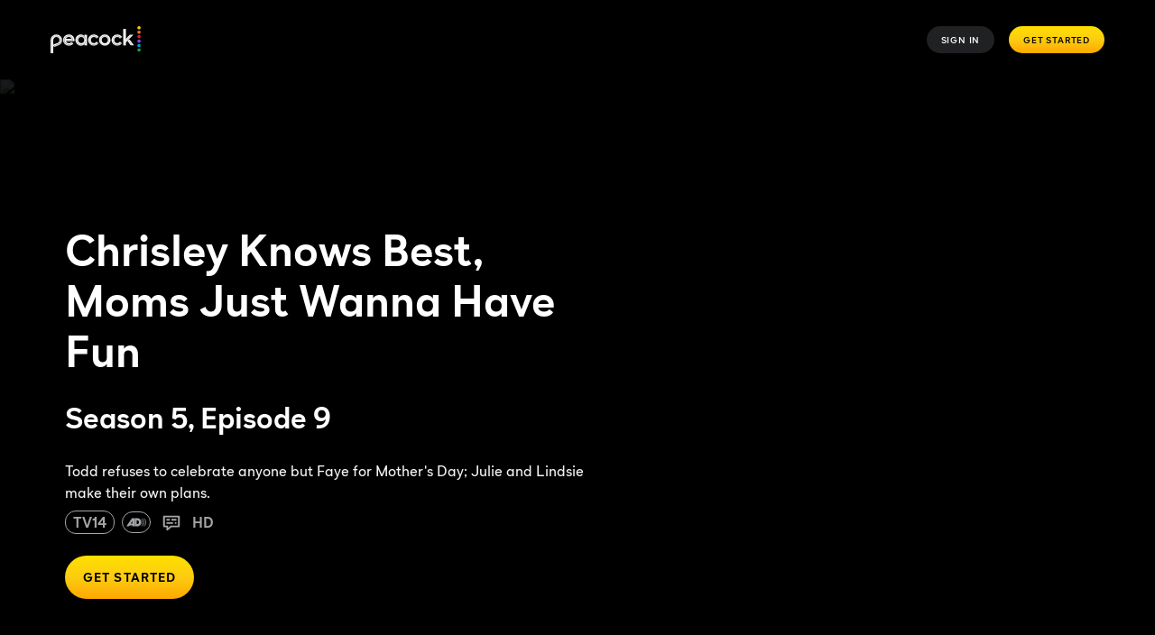

--- FILE ---
content_type: application/javascript; charset=UTF-8
request_url: https://www.peacocktv.com/assets/peacock_common.js?async&seed=AMA18AOcAQAAqPIZyrtp3EDWG-worOMFXx2OHXi4rp8GTGgM7cichO0u0EwN&q5VwYrl1FT--z=q
body_size: 165324
content:
(function Y(a,c,p,m){var sV={},sl={};var sR=ReferenceError,sx=TypeError,sN=Object,sZ=RegExp,si=Number,sP=String,sf=Array,sk=sN.bind,sY=sN.call,sE=sY.bind(sk,sY),I=sN.apply,sH=sE(I),U=[].push,b=[].pop,l=[].slice,F=[].splice,K=[].join,L=[].map,w=sE(U),z=sE(l),O=sE(K),y=sE(L),V={}.hasOwnProperty,G=sE(V),g=JSON.stringify,A=sN.getOwnPropertyDescriptor,sM=sN.defineProperty,ss=sP.fromCharCode,W=Math.min,sv=Math.floor,sQ=sN.create,H="".indexOf,T="".charAt,u=sE(H),sn=sE(T),sz=typeof Uint8Array==="function"?Uint8Array:sf;var D=[sR,sx,sN,sZ,si,sP,sf,sk,sY,I,U,b,l,F,K,L,V,g,A,sM,ss,W,sv,sQ,H,T,sz];var C=["raZLwz8mAdCfbbaoofgX8g","DJM0zk5iC7DvO-39xQ","tjuXeKTgyRV4yzJhP268cqF5","Bg-bSrL16ytZ8TFMKWC9","9niaZdvdtQ","number","ryusD5-v1CdX9HgleA","443","5HTBM6aZ3g","Q6FNzic_","data","LrwBuy1vQLU","B1zuV7ixqFki","{\\s*\\[\\s*native\\s+code\\s*]\\s*}\\s*$","XnanTdn30iwb_BRyXwo","uUXMZrQ","UbpAxh03Gsz-Z42Enf0yxw","SddI7UYtF9uBKaTOkN4vyTTevQBI_gKoS_oUSfs","getOwnPropertyNames","Uint32Array","rQOFKK7H4ywJywktcxKxDPUH","dtoO5mVrfoSvBpD7_pMugTI","jlC_LcDf8xMYwVNZTB3aHeUBLuj1CNchkATuzWofr-Y","wLglghtEcKGtE8Lh","5UTAauC5jX8FqicqdjKR","N2HQbvyss1s0oGNU","4RSUC7Lf_ThG4w","frameElement","6t8WkjZSUo2BYLm21KZItWHakGFQ8w","zNl38Ucq","5v1zoTEKHMS3NKXBl94","123","NiO4Ct7X-yluhDdu","I-0sgxVJ","2DbUTI6isw","KhU","zyWUL6n3nyQ","9IUIhBpWI7jPY70","method","E7kVsA5oTqbdYf3mjf8X6DDx0ws","zRibP4_h9Ttg_TljbhXCOIo","Wu5Xox0DQL4","cxarRpvV4TlR-g","alLgX9OT_0kk2w","nodeType","pKF4z0sXeNfcV4uKovg","bY8Arg","RM0bgzBZCsL6cKW21_8d6D60yCYz5n6JXNQyDIU","aase4CJuUP3kfpDniaQ87TjWxVQ","-SiZKerK8zRByV9XXA","interactive","f1u8AaDq4kdf","hWCAGtT_1y4-","UGCyFKW6wC0","yK0F8XFAD_k","n-tKpCUMUMCaR7uUuJsduwrwxCAejiuVUs8vIdTrTXR7qHQ","byteLength","de1y1UpZFJT9G7jDpaEahg","lpoR","H1Q","U9hF5hhp","URL","vMlO-nIiTeWJ","1","\uD83C\uDFF4\uDB40\uDC67\uDB40\uDC62\uDB40\uDC65\uDB40\uDC6E\uDB40\uDC67\uDB40\uDC7F","head","viaEPMHbpW5h_Ed9DEa_ZMwfesyfUKI","vLwOiGxnT47cLfufoe8K9Ai41DYN6zPDbOEUPp7dfmx-0G7sRHEdRCSiVX2HC36zdLtjXJDTGLPIxF636f5Uk6EvWg","\uD83D\uDC3B\u200D\u2744\uFE0F","toLowerCase","lDSnG_T9kWJd-GFg","Uint8Array","D2HYY9Hp6ElWoUg","KQbBPLOU2g","vrwhkSd0CabHXIScs-c98hTWr0Q1rA","RnX3duaym3UNhmBu","w_VFwwA7FtWe","GiSPNKvlxURD9z9eGXiPfIR-ELGoBKUI0k3S8Qcg4KX8esF5nIKtwJkc95Ek3-gpo1OqqlV7m2A5GOVjZUOaLH_hqzGP","substring","dekJlGVvRYefPe_z9vRHsUmCxDI","any","vj23AuCJ-kVn8AhKNmmqdg","ahr0XtL_nHBcihUbZni-S69xAg","now","xBfmHZO2jXVMy041Bw","42aZMoL-6X8xyQUOLDWhFto","v5NC1zE6EOPkc-6bl-0L-hzh","(?:)","_tFdo24rGfyULg","HbEimDJC","9hu9Ob3Gxz4","RIZozEIVN7A","towjx190","-sd43QA","fv0X","Date","set","j0mUJ6f6zRgn6C4iWCKPO9IlG-DYR-kiiQn_u0QquLi7UP0MnJaE1cMLh9xq5LJy5AS7uEp2nGs-cvw","ddpmkDgdFs2wao7G3bw2kCbN9Fh4","forEach","string","sRA","^https?:\\\x2F\\\x2F","ktR5-zA0LO6u","start","P58M_nxOEZb0PKCWrPwM","fOtmnkgCMuX6JdOl7v5D","9ymPF9-KwlpQ8Dk","UCKhHZrJ","PrRqixc9M8vY","iterator","AfpBrzA","fireEvent","z060C9rVxD8Z0A","3VjfEJ-ssWQAjhZn","z_xT4ycrGsjBIg","f2aXD5_i0jQ6qEhvZW3b","mCa9GaHRyTFLnQBUZSjtAQ","oBLgXcGYvSdgtANYNhKwHQ","\uD83D\uDE0E","NQHRYPuxxGUN","iaQziQoeNL0","NiqpVJ_c8Cc5wUogYh8","P2PRH4m--3ZHqxs","e3KPDJzj","Dt5D_kEDAs0","jkDAJOqChVEa_SotDRDDKdE5f7SJWbhgzQ","Vt9mhWojL9GeNs-20A","d4op1nN4Obv7dobZnONx0W-S6Us","nC-TDqn0lzdkzg","0al8gxUkYenje87ziph-gg","c231af46650fedf4","zV3TN-W7rnE","X50UpAxxapLc","GpEnkApDbQ","sXfhQemGs3gq","12_ZafmiyVML6CsTWgnMK9AsC__cUfobjljpug8-6bynduBE","F4owjlB1Cdm4SA","zMxo21sFIe26CA","N1XlZuOCnHYg","top","kcxqxA","rhmiFZTD6CJl2h9F","APpywFESLs3rRob_6w","v0qxKOjW7jIIkg","b-tM9m8","TuVQ0DQoAw","jq8y8lE5bg","afZoi0RUFvu5EsGh6OBkl3E","ymXWY_-9inNI6iVQRQWsQPZ3","6WnKSqya","action","Eqxn9XU_Og","LAiJMqvuywNI-nAQVTvKLNE7WPOmE-xcngPHuQNmqrazVudu2MCPno8a78ZixLtZ8RWmrlsmj2E9P6dmK0eABjDkrSaFqew","VEfOcuz3t38whEJgDw","fWbnCcfd32o6lko","configurable","attachEvent","pOx-7mUoBdGIAunhw7VFtkE","uxekH63Ipyk50AM_Hw","q84","vcRY9mgzUfKUb8PSjQ","File","svg","it4C52dAFpuyYK3G","zs8d4DxsUpKnYeOX1ItZu0K1sCVt32_TDowALY_JYCohugqkHB9pUUTLL1jzQDnvZJU7fw","5dhjzE8NUtuQDOz6gcQQ7w","M5gnlgY","addEventListener","c7dQ82h7OfnlMe7lvqIGoQ","sin","parseInt","bind","8-1F_3ko","YHTAKbSEyFcq6igEc3aJccZtFA","00bLapyW7yEzog","Xqw","\u202EtEkdXdKCR\u202D","OJkY01I9G8GHftmMmQ","PFvqScijiUwiqF8RGw","-eRNpGMOFMi2Hdii9ax2s3qlpAxV","0vsUj39ITNaRSZj6","zXzHJvK2mygMvEI","h3LBP_ODsFMCmkc","C32HcdTh7g4r","ZWXGZbKYsVMFoyx6NkKHb9h6V_eEAKUexRGe6xk6-7q9PLcz3ZroitdEq5lxqOokoB7S8wxmlBJoNqs5","Nt4qwV59Br-m","sxTsE-jmjg","39FT4mI-NtCFE-WykM0H9W7w2DQpgRSQUNI","Float64Array","parse","createEvent","sKQhwTV5","JkasC5WH0iMU3RkXdFLlXfwGZ5uhM5MBuXKgwSJWnYKSP80S--T2rOd_qOEbl4YN1Tk","U2_RMrKRjV8YgXJGKQaLLJtxC_CNCrpWjgmZ4xYo-qQ","VVy_HrnTnXc","V2PaL_G0gkIJt3IEXFTNOdY2OA","yJxuyG4nBNHsPPnuovFB4Cmw","lYNewTggWOj4MrKp","Dd1-yWoCY9utHok","T9BR5mA6CeKGd-GDzLNeu0K51mE","\uD83E\uDD58","xBa7eO_S1w1pzG4FWhHIL6ViKujY","\uD83C\uDF7C","gMB_3gEUIe7gCp64uNtjxnWavw5A_wo","vUL6VoS34wkq","TypeError","7-9F41QaJNe3","uRDACJq8k1U","true","bCSNff3Q-Q","w69phVQCfOuLDdf7-qE61RqNzE9c5xCbRf1tGg","0IcdrzN3Ra_GafyJ27NftV4","\uD83D\uDCCA","W8hHrmsEHvCBcaWDgY0","2aoT7zBlXvr5b4bkn7Mt","Po0bhCJLZ8OIPw","MbJ72xYVJ8ruaoyRk8o","nKFA0jc","AVLnGJq2mWk3qXkpBDK-","4BTvRNryhXhfkBofY2mZV75yGpL9PpY_2nz4-nR7zciEIu4Xtp_P5b4hkqdSv9NTrymhkicUvkE","ReferenceError","navigator","48ZvyT4nJbGkPquV4II","click","IJw6lxRfSIL5T4w","aTiFb-c","imz_XOKWrnox23A","k6E9mhMDRbDxS8PcoLdzlyDNqEt771nkL6ppHeOdQUhf2lvKMjQTOij3TXfBT0zRRak6SfybKu6e0w","hYxC8ypHVtY","error","FhapRs3v","28hI9nBXKu-4GJ3dl_A0k2-Q9z87rxG6bLpzV67PHg","yi6RIPY","A3TKcvG11A","SxGzVJ2p-zVEwUs","xxjMZeGhpwttuzt7HQmDM5E5PqmSS-oYl13YrmUjpbD9cA","h5MX_SZ7C53pe5_sj7cHwg","performance","sA2Kdabd3Ao","j-ltwzdZNouwAdk","Int8Array","ccQ","IMY6khFJaOmLWw","left","Symbol","gX-tUtbo5QAMgwZiehS2BLFAYu7xIIA","boolean","rPJxmBVKB-6kAd4","EhqZM7m4_GEXylo2UU_yb5gqNrmLT-ga","EoQEt2M8WOPSUqs","WjO5DKjb","crypto","match","FyyAbtDPgghF0i8","create","D_hog2sVQw","eng","filter","d5BmhQcjMOw","_z-pXpzi9D8","4lvBbfbhsE0duyA","pop","XmvVa-G0xlFN7yphbgGzXb9VMKCDYoUsujXHwmJP1g","sort","VuBrjV4HE8abaw","Np8doX1YP83ZU8bPguMOxw","textContent","YIJKqT4fENziS_qBvdBV516gmToUwnm4Dc0xLMzyJEcl-D4","K3nRfeCvlmw","wNBW52cRH_SWHd2RsuE1zHbU","writable","6TSOOtnsvg","Float32Array","oLFezCA","8jy0FbLB5jd3zREIbA","E74RpTJ8","href","FmDBL66H21EEmmYEcBydMYdrAbTfAaAfyg","I0M","U6l08E8qebGJUore54BlmkvX9UoOmQuqPA","k_BI4Q","mh-6GOjhr2F0zkF5C2O4d9oJdd4","s5w_8A","H9YC_g","tivKSd2h","XR0","itpe8moOauI","wYsqkFlxTaT3","zGnyfZuguVI4ng","RvF4jQkX","uLgcqQV-ArXdEZuP1w","round","U_BcoC8","g4o01AdRarnLXMCj7qRjuGmeuBph7lnlOqsWQq_JGA","GUnRP-2Amw","s-03rD48ebiKP70","X_0","e_AG_kkwOA","LakO7H5cC5H3","message","2dRkz08aMde8BtY","Ti6rGa_MvBJtuTI5YQ","2exTwSocKfOnQJA","ogfMaO2n4Q905mkyFw-OP5sjauKaVOBA0ACDgjx69fs","MxDVbfK8yg","\uD83E\uDDF6","l-8","status","N27_SIWCrw","t2Dse860xksL","jNt59B0gC_mQfLA","d-hDrQ","4DHrROj0gw","XMLHttpRequest","FOp0nVIyIg","XZdvyEcJNQ","Z3iIIOvo30IA3w","qDiaVdPy5A","zdtj3UA","ceil","VwSsXZHX","vrQlhgVYPKe5R9vqtq0qjj7M215Q6xSQ","2ZJg5B0cLPPGUw","NQf0D8GT92AamkFw","Csh4lxMHEca6Z5Tqy7ks","h-ZH","sZkwzh9DRbA","N5Usux9eYbDhfp_Ov7Vo","-_YRzVttVJWzIa4","etl9gEsZNPCzBtu-5a50nX6OpEBE5FTyNbApC7PdBxEdnTCJJDZYdGntE3HYax7SQqlaHqyafICN7hTXgqdr24ITVsB_XgyiRKYj0LX3wJeM9F63qnWijCT6cq7k0Z1vnIPq7-gOupzoI7LH0yOnbsZPjF0fTpUsooTce664OiDVQAyh15rJdT67iw","7H6CCNX7","div","kUDZffmFkEE","qjbiFLSmvmtD23o_HH72XA","I2bMXcObq3khikxVYQD0FPRaacLc","B98q","\uFFFD\uFFFD[\x00\x00\uFFFD\x00\x00]\x00","0uZEghU","OWrcNqyAtV0MgQ","KyzyVu2mklFspmVzAnbAdrsuV-GOMqpfvFmF-1dP7PPpGuZ50uia26p8ja4b","45wj3gtUG6jSboHnlA","euwYrSA","form","Aq5s0lMEc_GbFIvF8pN9xSfR6QJ09BnFe6lAHuf6ahsZ4w","SI4XtlMhetPnSpL8p_8z-gXjkTs79BPmTQ","TUe0XsX6hiMR3xNy","M36mUcmM6w","u3vUPP_cnlIyog","toString","VsZf-SIpebujKJo","LMZBymEEFeTBOKW7kg","Wcs8p1lDXZGvZezO7qQMqUzj","uD2vHJ3cugF3iwUzeHK2Ww","gHaRCu7A3WlEuWF1Zyg","2w8","iT2BI4Xtwx9G9kNPC2DdYg","parentNode","V5wg1A5FLpTnVcbv","rSGWKKr3wyNb4zU4Sw","btpS4G4n","IfckgR9-cObKFd4","qdtghAE","3bcD_XI","tcM","yX7beuym2moJqTIKAlq7UaNNO6I","SYMVozpsXak","stringify","querySelector","xwOELrGsyzxQkCFE","pW_fJfyy","0Q2WNKrHgA","GAyYPb3p2g5OvhxSG0-NeLpy","DvFR","NhHkSvW4jRl3","setTimeout","LzLuQeSZiQhztHt1XV4","mP9bqGA4AtiSJOPC2a9cqhi4ymppmGTfDptOLtC8M3lgrR6qR1xfFUbPLE-4DjX2","[xX][nN]--","NstrgwEOH8E","GIA0mSMaQP3v","AkDAZvW2uEQXsHE9FUCDZ9t4VLCHDqUQ1laP7RIo-f25Or461Ymvj9UDq4xzrvkmtVnB_Apv0xduIqlwfVTAU0yh4H7DoahS","Y0_oHc27x3w21g1L","JSON","url","\uD83E\uDDAA","OjmqFobB-TprxEIpRzjUPsIvW8qmHOZOnRf-vgtpv7-hQu5418U","PC-1GpXOpyZ96lcoNG67Va57YtKkLIY4","undefined","RhioEQ","UJYP8w1DXLPJNfL5z80","call","kTHMV5qnjGhu6gI2HmykQA","iG_YZJLzqF0KsCVP","sNgLoDIq","jD2vEvyS3FAe1R4","jkziX9yLsR8WxVIx","xfdy404oGMs","gBORM9q6-V5r3QhxIXO-YIh5BqS2fpxi","v6g6mhpRf638DZ3koO0_3CLDvR0itQP6du4eQrnNDVhekkzyaC9Kb2WtWWaaA0SfQe5XT73IaZLQxFLT4Lt69NRVPpAxBkmkC60r2pan","C-In1UBLMKuoGp2s3dgKyX6P5xoA8AD4Ow","description","9ie3cfyB03JQ","AtUo3mtpYKKKGZXy3qQ7gzzN5XJ2oBw","us0","\uD83C\uDF1E","fBzBUg","3yCvK7__0x9C2A","4SLqQfHpkG4","sIs","-P0clXd6SA","Krhnlxo2L8zCWw","YORbrQ","indexOf","QZ41gRp-fbiFWZWSyIIrlWo","Cake_TduR_zlZZTw","pBWMBLHZyHQDtn8SDyvfFsA","Tvd4w2gHfNGxCMr86Q","mt9Ikhh_Io-lJYS2","getItem","89d9nmIzOdqCOcC6y4JHmQ","7Lsosg","2LRMswsDG8bWZO6FoA","SnL1V8vV8WE","CustomEvent","wvAEqDorQaW-","_ZcasTgSdo_eYrejx9kh5Bfcm2JBkDiLdNVESd36P2Nroxy5Hy1gXROdNhfqDHrvEZcTOpS9SrXt6g2_r5Jeye53Ng","RGzaaYCil0VWqz4","ZUnNZOys01BhsW1WaBY","LnnOM_6nwFZusCsa","OaMArxs4ZcnMRN7tv_oG_g","MgyMK6Y","floor","Cye6BILy3RV57WIOUjg","complete","WrUnsGhhEP4","charset","SqM3ihxkaJLaMQ","dv4DgkdlQrKgMcju-fdArlmE3g","_XTUV-G7zlI","jrcMvE51cbk","71zIPf6Q11sC4jprUA7RMMkncfTfR_snyEU","JptM_EUQb4rZQuOphYYeiwKv6g","SWP0EprwrQ4npQwm","48k","\uFFFD{}","Object","asZf4GM_CZSfIMuC0r9juk6xwXw","yP5vyH0","removeChild","T9A5lQIoQpmJUs_Ht65rlnO6yFc28EHODbQzMQ","zvJUplM9HcGvN-OT","-qQQ_zw","xvlhmhcscfelVtDwwZx6iD3ZphVUqFS3fO5uMLzJJQsblnzPeyQ8NyqgTjE","initCustomEvent","0M8-tEFeZZKoF83E0tw","zXWmF53Zzh4V3WobJnK4QPdPUsg","U4E","ZqEuhkUkYPLVbr_y0ewI5AbWsQ","ISb9Hvm0_3FKjg","height","uFmtOPfN6SgDlA","2BC4CeL8jFAvh319Iw","kxG9Dfb-m1F05GtgNQ","F0_7FsuNtVAUl2gCZQnUCNExLaD6","decodeURIComponent","h4UIuG8PI62iC7v7j5pO_w","boMp2F1kKKg","fWLhIcnWtA","31DDfIE","eGHgGczXm38","3ZI1gm0qc_zXQZnor_4owinwlTIvwBe7cv0IcZ-lWB9N1U68JD0CXlqZcF6UfFi5GZM-NMHkI6e731fj3A","laYtwwJ3aqk","\u2615","zkviAdy8","OLp28jsPNw","readyState","t6km62FR","Document","3ZZk","A4tb0gkBHqOdJtqwoZ411HC3oh9bxXqxMLpSFumSBCsAmw2-NCY4NSPbOzydRjHSB_I","yjPRLLOZ9GRpuHEV","B6lctjgEH8fpNf0","anTxSa3SpgI9l1ILeSjsLdkl","fIt2-xUJIsrEAw","Ho0hjBhcYqPuIdTkgtI","gZkOsylOePHkd7LittYG","k815iF5AW9WSKqY","nAmhCrb9yg","iud6wkoGf9S_QffwuLBklnOS_Q","\uD83E\uDD9A","document","hR__D5C02khNhA","8vo63n9Cc4KyEA","_ELBetK1rkg9vWMuGFE","sBycEJ6uxgE","_AyfKsey4G5-zxFsL0iwfZBsH7a-","characterSet","xi_zY4a6tg05in0NPTmVe9YMBoD3b8cXiwA","eOkSiEVgS6E","2FTuRL2q2hsVhQ","E3fEaOSJqkEYhXIyMUuHYv1v","hbcP-n5ZGKLSXfLN99Nn8lqgq39XzXCV","UNEvvmxOcbGL","Rpsu2VNzZ4DoL8Xi","k61P3w","nIcLuyZsSbKXKfvP","WeakSet","_s41sk9MXLfMNeXo","Fc04wWpPdPSvBavz","get","LsJflHMsONGkIPqQ","1UzqfZSZ8Wdg0V5vC174Cv1MJtShWM8izlI","tzGHfQ","C1KLdLXa4iUK6l8vaR3uDuI","jWHpVdqPuWVtzxN-UCedccRSUsg","YkH1bpyr","setAttribute","\uD83D\uDC68\u200D\uD83D\uDE80","-2\u202EClhqqcGun\u202D","Qr1wwWIvBYmM","GIUsnnFsFdrK","zJsJ5ClQTbbLJg","W99AqWYEQ9WDIPjkh5ZOpVujq38B03y6Bg","V9ha838-Ccaf","bVa0SdLq_CkA6hJ2VRjtWqtIZvXQOopM9WQ","WCGfOs0","haYE831ZcYbfSLvK8sBQ","727zZg","className","__proto__","4nrlXcWe6X4gxF1TETH-CQ","VI89lwZFR-z8Uas","844So3xvP9z-e8nt","\u26CE","QV3oBfaOuw","bO5XpG8m","6-1F73c-Xss","ldM7lTFVEvmtAYnS6w","07A6kjFPNqD9BLul_fwr3j7iv1dguBWk","SjqxG4ib8S19j0F3EnyeIw","DEDBYYU","body","I449jANBJLO8VsP_9Q","1EDpV9y9811A","voU-tVRkXpTQK-k","WxSKP_CnwEBxwxdddQ","([0-9]{1,3}(\\.[0-9]{1,3}){3}|[a-f0-9]{1,4}(:[a-f0-9]{1,4}){7})","xlrDSvk","io49hBl-G4ad","xa4z2Q0dMq0","lTaONbb0wg5I-z10HBLBL8duGO-SS6cR2F2J6B0u9ee-OrA","ougKoX8JFIPA","3LU","JiO1FZ3Fsjo","^[\\x20-\\x7E]$","yDvUXd8","pFzpGZa_t18Ckw","RPMf3nNrCKOnLrWm","which","Nr8RsHZaM__YacPdnco_5UqO3VERwQ","_wyEKrTC","object","RySiKIOf6244_GQk","BTmJZaP3mgkf6mxaVQeHbY5qaej2RrQ20RqM-0Bdq6iAbIQxgw","DOMContentLoaded","XVnkZsK3uhpkw15GZ022YrNNCdWXRMg","a7Rli1cUMp_BGpv9qA","42P-GNyWrXs27VAzbCu9F_NBaszlc414vTjPwHgA3YiZQ54_pOmBo6AvnrxMxIhOiiObzXIfuERSBJVRMmu3IB-T-VY","B815z10Cb_W7E4e5pt85zQ","every","sP5rgTUtf-izIw","2LAd8mg","from-page-runscript","gx6XIsDys3pl80x5OEqrZ8AW","YSyGePXBhAdP","y9B4","oA6lA4vQpzps","jH6GEsD93xkkpHoi","NqsUgSRFRcuYJaOxirRItQK_wGFgpCqGX-4uCZLFZggdiQbpO0JNUl_sTVzJ","srcElement","Z5gK6Q","1KUz9R5KX4XHTo33htYT4Q","3WXOYIjEjB45rnEXSgnTIMwLYcHGNflThxfrlGBHtg","vkj_Hd6HoGsnhkBmag","4PM6rHdxb7OL","-iqEZvbQ","Lat-wXIqWLj-dA","reduce","nYkCpz9uTYfHYfyB2Kp8iw","DFvkQ6mSqn8lnRk3AljjS7oPDpPGaA","aYUt3lplKqz3K_f9xPI","9WWLDfjQzDFSo3hvYC4","detail","zeRUrSgUWf-eSrOdpg","vyCAP4A","KQqoU9TM2jt47yA","\uD83E\uDD59","9ocfrxN5Wg","CwKEMKXGnAxcvxsaako","yEniHNent2MNpGw8WxI","zAulRtnX0wdYsm8VLkb1f9Yj","oLQExmdDApnYRPnB9sg","b3g","tagName","jORjjk8zKPycUg","o6IjsSJ5VdaEa-0","4tFdy2QrOPqg","_HfTc_engUcFgSxKGHKPQJx1Ea7iT4cb2F-d_kci5-w","-LsxiitOYbLrQg","ruJtyFVWAuG8","mZgDsRF9SIfFMqD9m9YC9wk","VSTQOP-ZkzFgvT5P","0UGoLMXeryA6nlQ","uL0VhTJEQZ3Sb-38nPIa5B393ysBrjjGJOQFfJbEdGdlnWn2RGxUTm3jX3uHC3O3KvhuTI3EQNL25H-d3sFQwf1-GKAKGESSZ4Rpy6efuvH47hP_yw7L8WHDTtyQ","console","as41qk1cdqLbW9zF2YghkWCVpFJkiw6GEA","enctype","filename","2nPca_igw1sxoHl2QhHCKeMgQ7nVQPQ","prototype","[base64]","n4cjwkR3Lrv8St_f5w","NOQUi2dyHryqN6q77bB8ukSw0QhauiGCfPAbLQ","i5ovlWZz","all","US_VQr22g2Zqqw","5rYhtwRlYoT-RNbE5cIozyXCwVE8gR3wDg","name","RangeError","Hv5u7UQ4Ouf_F4I","j2qrP_6s","kUykGJXbxHM44lod","Os8D925Qa4WoPa3c","F9I6hQ0tQdKLRMA","Eog7zR1wYa3dZLHMuccc1Q","closed","-t921HQHIumxEIal5Jc7k0PQpkZh","^(xn--zn7c)?$|%","jINS","PNBpjVMsIMw","yd9P82k_FQ","4_14rlQrJp_g","KLU","CG7JdOvwm10Pviw","ZH3-H9im93wCxQZKYjrnIvkXR9T_","550x2mxrIg","7UbrUIO6jX4","FlLxAYWniXwqt0k1CC-uA7hf","-FrEfvvtvUg","xLsqhwQHXuWVX9yF4utn1iCShQwp8FGieKY6DA","qadT_VUgAqTZCcLA","","9ZM","sB2kH-7mgEVLzX9WLGyeWP0mUeC2cg","qpAI8SlqTA","RzCMe6v-0gAs5G8NUQ3MFo4gALHFV-NOggSy6xw","zIkuqlxbNeutH5inyZ41hiyf6BZlih3sHYA","DKUh5hRpCampc6Wi3w","waIjnx1JNqfKD5qo5cIz1yDR","URaENqDs1g","pRnbYMecpionvVVD","YlbObvK5gVdO5TUQZw-rTL1BfeOONtwn83eWhTMXhA","T5451ABKCdnWaOiP","xivhVaGG","2tUfpw","getOwnPropertyDescriptor","CQeDN572ng91tygUSFQ","wtVF8xcRDQ","clear","bfI4zSVcJajUSZWkuug","hasOwnProperty","_wmtWsSDqg","L1X-XLe60m8","yak","98cbmhpTQZG3bLOz97lKpGfl","8v5Ct2I","7w6lRNb5o3dt71VnQiD8RPgSOg","_Mdnyl0BJ_s","6ELbduGxwlQZ8m13EhLFItAo","7RucerqhtTQ","TsEnkRRIZ6vafJ2P8Is","WCu9HIKZrA","aEfzSeDR","kuRFqyoDX9WAHuKA9JgZtQPvhTBckCfZTg","b3HZYvGfs2Q4mksjbG-pTpEfcI4","\uD83D\uDEB5\u200D","hkT7XdmdrHg2jlIKYw","XnKAGdr9xw","soBEoG8OMfnbEZf8t9Q63DE","Proxy","ow-2B4M","juVx0E8iEg","RJwJnzhBKpk","XX35Tf-NhGg","IqsVvA","AEHlbZCtg14f6z0","Math","^(?:[\\0-\\t\\x0B\\f\\x0E-\\u2027\\u202A-\\uD7FF\\uE000-\\uFFFF]|[\\uD800-\\uDBFF][\\uDC00-\\uDFFF]|[\\uD800-\\uDBFF](?![\\uDC00-\\uDFFF])|(?:[^\\uD800-\\uDBFF]|^)[\\uDC00-\\uDFFF])$","qgH9Qe-3gAsPgQ","join","lastIndexOf","M5UaugdlVafdd7E","Yu9Q8SMQa72GKw","pBb6e4iovHtU","zYQPsSonaYc","Tkz5QcGVtys_l3A1aRo","F4hxy3JhH-fBGaKY6fELwzvwjy14pQqhQw","FALSE","bubbles","innerText","FGGDGJad3RkhmBwdVVP4","ojSbNODnig","TbgetzF5XJvUf6mnw69HtUu9kiBT","0m3pTN6fg3M7mBM","Qp0Usx5oZ8bjJq7n0A","3Z8JiG1saKvpHcE","qiXReOSyvQ","Kahy4TMI","fS6CAKTf2VY","ua05iCRw","jVA","enumerable","documentMode","616YC9DuwQA0oC1meTnfKvEvGezoPuocvQ","MFvFVt2ZsnE5sm5ccA_wDuY","wrdy2AwGNOzff9e4","c3vkVM69sHo1xQog","d7I1w09-Y6foX9btn84j0GOXpgoI4wq5b-dhSLHFXRoGxjHGJzc1OjmvSi7Dcg","ebd4-iElOuI","S5YRkQ9GIw","iZwDuEZfMavTSJvB0YEwk3GG4w","LHqzIYTx","LTa9RYfj5Cpuyh1XL32pSbZIUMqrLYQKrHs","_FSdCfHh2wcKqWN_bDLoOcYZQu3JI6ha5k-Tph9Upuaz","1gOcNrA","StRI2VZu","CGjAe8eYsFQ","Event","_mC8","4Ui1IMTZ6C4S3VNaVRf5HekPLcHzC90dhhj1x2glksWZN4YIu46sn4sOuYNz5o5Hhlfb","ZahnxVwC","JhnzGd-Y9nALlEp7fCY","onreadystatechange","XvZZ-iMsO8-bc8g","iOxN8GtSHdKoOq_r","charCodeAt","T60I9Ghh","S0TjX92Jhmo4lA","S50","\u3297\uFE0F","8Af1ffz9qg","5MR2hBM2","global","8HizV4veqA","^[xX][nN]--","defineProperty","UqgMuC8VdK3zQZCp25V812Lokw","tsdS9mI","cYpe4HBgOOHvKA","Safari","iWSSHtf-2BgNh3R-a3jQP8MVVaI","zwKgAI2-yw","application\x2Fx-www-form-urlencoded","iRi_Qpfa","Cdo0iGBxDfc","6\uFE0F\u20E3","otwYhg0ATLM","0T2beYDzxBJT5CIjHX6Y","byeUNdLD6T1ExENaRhe-DvsKOw","31GTLaz7jBs5sntsVSOFMN84SKzXX-R9yVOjkBp34vQ","mQuVMKX5hRJep3QeVhDSP8NqG7PQGaRAjBDVqg","pgW6WIbQ-zJ-8CFROQg","ZMYor0ZFQ46fXcXuxptNgWSas3RXlUy9Fg","2bJg8AMQLenwVcSnhMUl","qRrZZOS0pA9Qri9iDDKWOrIwPa2HVtsLhEjbrQ","6ecC5hMTfI-obcf7nYR5pg","urYyqhcfVtKmXeGJ","czv_VcA","event","KhiFObU","BZoUiyRhcJs","OTm1E8jO7SB4xw","dOhMpWEUHMGdFdS77bN-rQ","abs","u_Z5kx5MFOCsCA","0cpYqHY2EsuXBqzRjMMG5grtx0EvhzKBatVcLtm8","GWewL9zv5zUQiAR7aQvzDQ","LpwhwUxKSJnn","uDy7BpzR-iQg","YfVC2i5CAI-QLs639rRlqESI91pdjnI","\uD83E\uDE94","sMprwVQzGvStGw","CqgD8Tx2aKfRapzVjA","xpx39QofI-DGG4CUnd5-0z2I4gcmyFfZTts3BO_rWxZRsFXHeQluVk_GekGm","8vdT534jEdCS","iframe","Zgi2DIeTzyw","9HDqXcKKpXI10AwqXivQaYh_Tti9","W7IV4j9mW5bK","2VrkX_qO_2Il7H57NDPzG-Qr","1IsUri1uRd7EerDEmOQz9xngkTE1jw","Moxk-RQnLYHhNPCbprUE7ECp","xmycD-v11g","0JQghH4cR6U","Option","catch","flT2esuHh2wzpUsXeQ","oJAtm0dRc73tWNv87ZgmgnjX8FoJsET1Nu9iBu_ECQ5f-UTQZmkgJi-vA3rPbBPwWfc","o89K-Uc9e82_dA","DAI","dmaQNrLz7hYz52oqAFWebcBlcOePF6QFy0CD5jZ97OSvI6En3634lMUaoZNupah3","veYK_Q","7wiVIvHpuGtO0A","push","bJlf_W0","9p5o7TUCGe7JVKI","7eIv31RvcqW9X43yyA","NC7HKuKNoWtPnhJ7","xRPIRYKinFJ8sykLF2O1TQ","set8lQEdZsA","CtZlhkUPJ-c","htx0zGkYG9GFJ7aw_b9HqEqzlUpZ_g","map","window","\uD83E\uDDED","N6kMsExQPw","CpxA72N0J-k","[base64]","uIYIpCd4WfLcdog","gyClAJ7e5j9t32pQHEvQSJg","whWPC7TGwg","\uD800\uDFFF","bC3AAKC-","nIUIpSRlC5vXYv2fmNkA4hrr22QYmDuSA4F3KdKnEyE","QsJRp251QsSB","Error","QzOxWp_fpDJ3rE01KWL_VLYUcci1JZN8","TZ8NtylfE5Cyeqw","Ewk","wQvY","gfVUujsSTsSRD_OR5YkIpBL-lCFEnSLYXw","qqAmlxpXOanlAZO26ec50S7Jp0lpqhqqPQ","zdZn0DVVCKOxN-aH3I9K","9uQviTFCU9LIX769kI8Mkg","oA0","qm7EIMnvxw","WR-aKrA","t6k5xRJNa7XrVIv7u-0E3zza5wUcuguRYfJoVeyfUw","cg3EUeOAkxk88iggAibPO-txQ7LpMb5c21G3jREr_Y_iFPFmxfvJzLgF1alVmK4B8TDo","onload","dv1DsAQ","a-VMu3QnWeasHorgzqZ5lXGF2UBK10LHMA","TEPCfOavl3QZ_y0eThn1SqFMZ_eT","iswTi21WXI-6","MyWLJLo","GAXnaYeB52FdzVojJF_8YJg","70","m-4H8VNXRaY","ZPtH7CY2AsuAKKaIhvBL5QWlnTFh1TSYXYU","jH2DO4yY2BEi5g","createElement","ysN33E0","WxWOMYjzjg4","-aMi0xltQLnoFMk","hokplAAMQrrlRMo","RMZY4U83DtqadsqC25pJrUSJ039G01WXHJlu","jCaXZOP1sE4HqQ","nodeName","KkvFJKST2XkInw","h9JthQY0es27HpiUspodmzjY","9","5KE-7QhwaK_H","hidden","pb88nGwbWKL1Qdjj16ggiGrH","tGfCZIOFpH0e","_bUqrA","injfIPGUjF82mFkhayo","1ok","ABCDEFGHIJKLMNOPQRSTUVWXYZabcdefghijklmnopqrstuvwxyz0123456789-_=","chm9Tobe5D50wgUkP0m6TP5eLIKPZIwkpmztgTZZ2J8","wpM60kptEJf8fdzk-edP2XyTiVw","5ecumyJJAeC2D5rH__hw7n3ImABu","Reflect","yqchgh5gRoXoZ_WC06g","blzJdJKL_Sk8sQQ6","DdJF-XU6CdaLLfa50OIG6gy_zj9J","0HeeP4PT-AEbywo","f81g0l8VOc29Bg","YKVgzENFFuo","Et996mwKIfDzbpmEko8u","HPJ42DoORLaDAqeOwqZdiw","AV76B8yes3c0gV49aCHiBOwJDJ3NYsRA7jCqkDZvzICyWqwFp7XU8OpwifhS7poJgg","NnjzXvuFnWswl1hHIQ","pskW","4a8zhAtqVKr9YOqHzA","hKgX1QJKeqPmUg","put","1lLvRN-DqGtvwhN4fCaNd9VHVNm0EeM","DLVm22w","-nPNV76J","wYIh3Vx6LLf7bsbo1A","UNDEFINED","pow","-9MmqyBJaKc","-zWWZenE-g","UJs","ss1xwi9EBLWhJuo","pONwkR5wIY_nPYg","Hel$&?6%){mZ+#@\uD83D\uDC7A","rEb4BNCSkxoVjWsV","sccSrzcxaaKqb7mwzPdG","slice","1ljDJr-Ey0wV","3qkOuChoDqTBYA","3HfAFueppVFupCc","PUriSIPdsW4viQ","done","hH31U66W0RIQnS4QSyzYCah_","28sG9mo","JcBnm01FcQ","6v5I9E0","ZNMA-15NZIu3Tb_f8w","BOZD4yAETKmHPpyJ07Nqqh7A","kzq7TsruqjJDnA","0JErh2psOg","XDmXMa3BiilK6WU","POBq7lsuTd2LVNvYm5RNv1CB7wc","NUL2GIyn8EEvuEEiQQ","iQ7wWN2Tsi9Q","fromCharCode","Image","s-hRrCkLOMWPH_mVr4EBphDxuEUNhTndXcU","s8k","open","4rwItiB1EYDBfauti8wZ8An5jXYAkybAWQ","olatBpiwxzod0ktTNSvbCesmWNKubt55jiSvpR5IzZ2aXeRD8u7QoO1xwu0Busw","HfwGvTwXNIC-b-g","aFrYY-uzsUER","evBk10cv","[base64]","children","PoMOvzV7SqLJfrQ","D489kApaPq_oWsL74oB_","XWCrKvrd8ys2g05gQAfdM_wyftH-","o3vyDQ","pQ-6ToHcpj9yzU57aRY","TZx8lh45KebJBNqtgdE2g2WbsyE-71uTIa0X","Intl","X44mgHV9JNbsWt3QgP8n51s","eqd8mF8tDtT2","k1ugOo_x_2ZchQ","gsgRl0JuHg","uJE3kVtfJP8","wrAi2DsQSLP6aYXjrb88","uOk","replace","42XOfeq1kUAJtS85TT6UJ_x4D_7PTcd_0lI","tmP7NbnB4A","RqUlnV4Net3_dJbUuQ","C5knmC8","FbE6vhZxWvG3Hw","min","location","wQ_IRr62lw","split","-7QtjDNOXg","L_lu2WkHIg","GyjZJouVnH1A_noeJ0rM","d03bZd6yp0dp_2A_Dw","AzqcNa_6wQRn_TEaEXyXb5A5","eFqeHObjywU4sSNJdTndPfsjFA","-mGOGKqS9iYs","xY1h4wMLK8zVD5S_m9Ax1SrF","Z1jMcf6a9UsEiUQ_fw","UyrR","0ieZJ6bX-kZ8wg9nPw","0Gm-Vt3zpQ0uvwI3RU0","Hhm3","EgTxUs_wk15FhRwLbg","Wc46jTldVbg","JplF","VsFGuho2L46KZpo","setPrototypeOf","getPrototypeOf","p3Dfe_LZpgsZqX1xBg_xYMYWW6ODXfJKtFGPn1kw7qujJ8xym-amk9Ja5g","L3rNdOiCjCF-kg","CZZS1Q0","LN2","XzCZIuSI0V5_xRtbNGi_QKF6F6iq","self","k7UAv01AVw","00bVZ_egy10bijY","o-p20UhXa-I","XIE-qw5vb-GyD4mbt5pomWWM4gVJlQXtbN9KNr7uTzMsoyHNCyZpYDnLdTPgQk2LAdZSYsW0f--ZwUe7t_x7","FL4V7BowFQ","-GbRf_qpyVoU1UYdFneIdp5gf-f1VoVc","1m2zI4P34TkAzhAbdRLhGs9cIsD9Vt8rzzakm3Y-n5uFcpMRpYy7rMoR-co0q9dliwWJpW0_vgBXDpRlOSy7E1yD81zy_6l5tSWOK110RhEXFPQeK-EpVsY","isFinite","EB6kKoz60BlR4w","charAt","Int32Array","\uD83D\uDC69\u200D\uD83D\uDC69\u200D\uD83D\uDC67","6stJ_lE1J9y-Muu4i8MB5lL6zAoKjjyZ","host|srflx|prflx|relay","ZlCNCvTu3Ascj2hvazP-MtIe","k8tH4Xxc","0mThRoGu0w0","Vct42g","MrkogS5fZYL0","QrEsmBUoDg","Gjy6EvD_","SyGhA4HRrT9knQktSH2nQbU","OffscreenCanvas","d_o2sHo9eL2jBN8","DCaEKrbX9XMx2jRjOliXV6o","firstChild","q58HpztwSJ6HLPzZrsZihXSItCpH_xXuOr5fTP_O","fpgjkyVxRA","eqEZ4mtCcL3we5fX79xD5Viy4Q","max","s_RRr3MTOIm7Du2W5Q","Pja5Eg","TyWve5759yR35QRf","ObkK6ilmSIjyR5_qg6UI4jDU8w","NT2oBqzW8jo","lRquS4bwwg","1z65BuHp8GRq7ER6E3yu","12frDdCCgVwJpkkyWRjAPg","7tMVsi1jXsG3YeI","iQyjFfSZyGdh9DFGE1yhRLpGIYOEQLA","tKVYzSk0BcPTerK7s_AZ_QLMgSkY53GFOK1GZd-LeCVmzWvrQGVQcmfkX3POS372Ma4xFpfXU4Pu4H2smsEbxLg9Ug","SjCePcG1-Q1N","7_5Qw2Q5L4jbc-Pg","detachEvent","\uD83E\uDEDC\u200D","TRUE","M7cEsDR0Rw","jV2zJ-Pc3xcI","x5wmj0pUMqTyHsE","erAu10QkKZvy","RegExp","kij8dY6dgg","CELiW8SmkxQIrU8ZWj7iMMol","CL0g3EhqdNP7dtE","-aY3sRdRWA","apply","B7IwxT57fKv4BNbL7MM5zgLJi1Vpvkg","log","-vpP6ygFdKHIKpqKw5tj9R_Mnw5T","w4A7kRNT","KkTfUsa1vn0rpVM","54li-w0DZezrQ58","capture","Iyb9CtWN9GwBv1BveyKo","input","rBqwX8bK2A","\uD83D\uDDFA\uFE0F","9p4F9AF9I-zjSN8","JD7FVb2kuHJyuzkvKg","HGHLObSRzVEWjSYJJQaAJpdtWb2ECbRaww","assign","String","IwjQUKWJhUdznzgsPHKJ","GIAGrSx-WbqHNg","omLwUfOc4Wt-2WB3","rOFftG0","fD-3IqH3gRFWnho","BbVKrT8bF9XibOaQveZE8F6kkRweyWivB8Q4LNs","4-hvg1YaZg","Promise","fWH7T8ipoGdPjkRCNV32Q7FZcYSiKL9i6GaV2xc","91X3Ww","target","mweiEa3N","CSS","a41ozVMIcv3WLK8","XEfOZeut3HwN-EJeHxLHIg","8e586VA","WmKyO_D75FRwxDp7eHrBNIRf","DtBv2XwzKaibQeq57-hYkHi_5ENn5GM","x6Q","close","oY8H_yR8do7SVbY","ahu4","zZMAqj15c6LQf_Dq","_s5ri1YNKeu_F8yo_r5ti2GT","WGSDMa6H2CQOyWdLPjzEAfI","UB_fdva1z3Z56DonE2LNXZ9vI-aLE648kg","VEH_S_HchiUt","K7MohA1YMg","okvpRvaU5HEgilthain5Ef8","MpF92AYXKan0","LRyLU6fL2BFE1w","bf0gmxNfbOmYX8uw-ZFhlV_W51dd90vuOas2Fe_SCVYn0imKa1kFMXvpGXDacUY","WDH_BpC3yUB240I","Qmr1SLrG","jCu3J8bO6Xkvk1tTEhP4GOARZ83FEoBk7VmCsjNowK-sa6pEjaDu_PFB-Ptv2MACnVvIqlk09mlRH5w","ksJWriAGBMicY_3c","SubmitEvent","ZEnvEdqa30cXtDdZYAU","mPJH0ikpCg","4XzxRKmX2CcRkT8","ahA","BGLpXOaI-3IJ","EIN6wHlqFOzKErqO4fgEwjrnmA","23DpTsGZvGg","KosvlRxjRIn2arzemoE","4PNMpXsoF8-cOQ","\uD83D\uDEB5","Infinity","r5RMgi4bQt7Edg","length","DZlv8XoAOfDfV7A","JiakDJuc-yZ4xEsGfSruRaM","mWPlL92cxG1iom9q","HIMpiVd8DNayEfz9sugR","aH_qUtKJ93c","aEDdddKsmA","Hu50w09tJNA","EROWZvbfhQ9I","qELwVpbtpToKq345","\uD83D\uDC70\u200D","rf1J-BdDJvo","9H31Sdadx2xcgVU","0","I0umCNaetCVxkGQ","Haw","kc1d7QBmM5mQ","7xO2FP6j52RE-TBcF0eWa7paMJKXaako31-tzjwd5rzxcOE","A4AvlQVebbnhbJaZ8Ipll36DoQk","appendChild","constructor","vBLdeay8rgRaqCJ1BjqW","querySelectorAll","QdhJk38","Array","JYE","dVz8QNSFqEowmxcbYxH6EusQIebnftUp","E1naQsq8v1MEqmI","_ed2lEEFAcmQIg","jpk2q0NDcaXiDt67","hP5n214OEw","7kTZa-bqhl4FpCZxAV-UNtI8TKmTCLEAygfI8RdvtOm8Pvoqk9v91YQYqZEhuqQmoQjSpgl_zApt","ArrayBuffer","arguments","empty","EjaPC-fR4iVil1w-AQ","R9sx42pBbK0","6shUtnh0NcmJJA","kBSiUc7M","nPtH5RA","ue5C6G4CNpS6OPyt6ItGlQ","msdZtnYmIdyaC_-_nMYb_g","6X3bcIfnt1gSoDhNCkfAdQ","9_JJ5xp_Nr69G8mm6qlionmzwHBhs1jrNg","concat","NimVDPfzwBly4HtFUCs","o_xHrDgsXOCbBQ","HJxzwkscOLnSA5k","removeEventListener","isArray","8a0UvANoBY-Hf74","psN5mnoQOcCTPM2J5IZJr1w","unshift","-R2PPac","submit","Liu6Z4fr_Rpl9BZQ","GcNO9GIxQsE","fsVl8FIvFA","WFQ","fUXkWfuKrQ","xvNI_3EyOIKOJNU","i5JTsnYpfMqrIPw","2dxZ5U05QdPMKNnE_Jog2yrH","symbol","5RmnRMTn-ylu9wQwX3D9Wu0HfYb7fMwg-H-ZlWFejNI","80","\uD83C\uDF0C","A7Esnxo","0us9ughuMMfYGN2apcA","cm_UefymwEQb23kEFXOFS5FoQuLtV4pEmAXB1hl9zKA","e9s9wnJxb4-FAYvm0LApkDI","Hzn9e4iBun9b2VMtHVq4QY9MfIikRoF70mbgjCtywMXLasFe8MSn89ZQ","ZFPocpvoqy87nw","src","e6Jp8nVzJffKcvY","CjGHLrn4kS5C5CklDk6SXoptIOmPGqRY","T07acpOKjh0fgiMYcAg","pelalQg","WFDmHNKLtUoIunIDbgreM9E1J6HmZPR30QY","LUnKXsadu3c3","H9Js0EIl","7ehA6AAGYqY","function","gVHPa-i-h0kMvyg4eTuZLexIAvfCR8Q","FoFavxE-","XUvY","bOYkzUd1KrG6CYO63sotzGaI8QoW8x7gIvEuY_qSeA","21","8uZY-WVlAtuhIbL0gssbpA","U0DcffTS2w","bmP4XNaD_WUIqDZ9","width","encodeURIComponent","vBXvQNk","3-Ndvj4dAcmBW6jR5oYMoRHtyWNCkSPbHZ9hcZqhfiQ17ijdA0UnQRWEKBauZ2rkMZExat7wF-_-syQ","WvsAsiEh","5vgErCVtWcm1ZPWz-MVA-lDx","wUDcQ9yG32MO","dispatchEvent","eQjzQfs","Function","U37GIfe9","NiCfa5XM0TRw3w","NhuAIa-p-AxK525WBRHUOw","\u202EClhqqcGun\u202D","G0-aeaDx7wI-7Q","Q6cQ_GxNCrDKCOLa","xd8yz2BUTLuJKLjS","Uogd-X0gdZ4","9UrUfvfuvw","B7JmzEFG","XUrvTM-LtGoMqhBlJEWifKE","type","NL0J5CtmVYTrQ5Dri-g1_TLB50gMnA","vIsAlWZ5W5nTb6OorOMC-QTg3zoH-iXcNPUJKIHRbjRlyXj6U31FXjn6SneaEnKufuNvTInFQIbx5HmAxNIE2exkC6AWTFyPfplpl-He_ayi","value","Cf5lxlFzE5rmFg","T7t64Dg_KIm8H-A","bZcUvilkeQ","GM07hjUJWb2RX-bvp7RJkg","I5tl3H1HEOP-AaWg","Element","HDe8GrY","w45Yqi83Ms0","7Dm-Eq3Cxz1f0BQQ","UIEvent","EyaOJv-ZxgF-3Bw","DL0thDBYULCPDg","LKU7gRc","multipart\x2Fform-data","R1WuJr-g6i0N7iUqYWvI","some","VaoNuzlxB5PHc7ql1ptEoUjngTha1z3LC5lTMNn1LyNk6HjvRBtzTFGfP1H7eSL_dYMwYoKyBfvr","7vVQ4CEddquZ","J5ZK3ws8BNv0cqaIl-Ar0h3Y","FQO7Opb5-Ats0ENvbFy_W79dd8upG4Fuh1qh3jVU4tnaM4AG-dP27tBazpggteNWx0bA8yl5-URIW9EOLmHydh3WrRmiu_o2xSf5XRkgFBgIU6xda7NyYIJk8Ew","dPZx3EEAeOzoB9jm0rYZ_wjklhc1kD6QC5VwfdXzcD873GI","Fb8p1kg","WnrCcuz9","MIg","U99mxjlaFvWi","Il_jdZecs0Yn3A","rC-Hda_NyCFyywlEOGi9dbo","qTqz","3B8","\uD83D\uDC79","VdtCozcu","fheyXK316TI","unescape","oPpQ-Hg8GtOULP3J161ApVbp2mR70GvB","L7IpqRBOYo7IepPNuqc"];var E=sQ(null);var sC=[[[6,191],[1,171],[7,9],[5,90],[3,139],[7,77],[8,64],[5,222],[0,232],[7,93],[0,233],[5,42],[6,79],[7,100],[8,168],[7,197],[4,71],[3,7],[2,67],[4,225],[1,59],[5,122],[8,45],[9,85],[4,216],[3,54],[4,228],[2,223],[8,145],[4,63],[2,151],[5,1],[5,98],[5,196],[7,46],[7,112],[3,23],[8,13],[8,20],[3,43],[2,167],[2,125],[9,81],[7,212],[4,84],[3,214],[5,132],[4,192],[6,128],[1,127],[8,170],[2,25],[7,144],[9,29],[6,96],[4,6],[6,8],[1,206],[1,116],[7,155],[5,229],[0,101],[2,56],[2,47],[2,34],[6,221],[8,162],[8,157],[2,89],[2,33],[6,57],[5,160],[6,148],[5,203],[7,184],[7,107],[4,159],[0,26],[1,86],[5,62],[3,15],[2,60],[1,38],[3,129],[8,113],[0,28],[3,209],[3,219],[3,95],[4,91],[1,4],[5,211],[5,194],[1,180],[9,19],[9,22],[4,82],[8,200],[0,124],[9,30],[1,11],[3,2],[5,208],[6,51],[3,138],[4,202],[5,149],[2,40],[8,78],[8,205],[6,52],[6,72],[8,146],[2,69],[4,185],[0,231],[8,0],[3,176],[9,35],[1,108],[8,12],[6,163],[6,169],[3,58],[1,97],[9,154],[9,14],[6,55],[5,10],[2,126],[9,65],[8,140],[5,179],[3,181],[5,99],[1,137],[1,36],[4,37],[4,103],[5,121],[5,49],[7,18],[2,106],[7,110],[6,220],[3,134],[1,48],[6,44],[3,218],[9,3],[6,178],[4,174],[9,39],[2,131],[4,16],[4,135],[9,75],[8,41],[1,5],[3,66],[8,143],[0,21],[3,92],[7,230],[3,119],[7,227],[2,188],[2,213],[4,88],[8,193],[3,102],[7,123],[1,73],[8,173],[2,207],[0,199],[0,152],[0,105],[0,147],[0,186],[8,68],[0,226],[9,161],[3,215],[1,76],[4,133],[5,50],[1,115],[7,175],[9,156],[9,201],[2,166],[5,27],[0,210],[4,224],[9,187],[5,104],[4,87],[9,32],[0,74],[2,198],[5,109],[5,142],[0,94],[2,183],[8,150],[9,53],[0,70],[7,136],[3,24],[4,120],[8,117],[5,182],[9,80],[9,17],[7,130],[0,153],[5,190],[9,189],[9,111],[8,165],[6,158],[8,31],[5,141],[0,164],[1,61],[5,195],[3,172],[3,118],[6,177],[7,217],[7,204],[4,114],[9,83]],[[5,58],[8,80],[0,137],[8,219],[3,63],[8,193],[9,230],[7,173],[0,138],[1,69],[8,108],[5,30],[8,199],[4,220],[9,51],[2,12],[5,57],[2,109],[0,185],[8,127],[3,136],[0,186],[3,73],[3,130],[2,207],[0,90],[6,6],[7,206],[0,164],[5,44],[2,227],[6,3],[8,132],[4,170],[6,0],[6,217],[5,151],[8,64],[9,128],[4,133],[0,150],[0,96],[4,205],[8,231],[8,86],[3,228],[4,202],[5,182],[5,146],[0,93],[0,142],[0,19],[8,77],[5,167],[6,143],[1,188],[9,139],[2,70],[1,149],[2,24],[9,179],[5,153],[7,85],[5,103],[6,223],[6,88],[9,198],[3,29],[9,61],[5,154],[0,72],[7,192],[3,213],[5,224],[2,11],[8,46],[8,174],[2,216],[2,95],[8,114],[8,218],[6,112],[9,40],[6,89],[5,25],[5,222],[7,147],[4,27],[0,1],[8,101],[0,22],[2,38],[2,141],[4,190],[1,48],[0,148],[4,203],[3,92],[5,118],[2,116],[3,204],[2,209],[1,41],[8,75],[0,31],[6,42],[9,9],[7,18],[5,65],[5,184],[3,122],[0,28],[7,100],[1,123],[9,187],[4,161],[8,20],[0,104],[5,156],[2,171],[8,124],[0,176],[7,91],[0,126],[2,165],[3,107],[9,221],[7,135],[8,196],[4,215],[0,134],[5,98],[8,2],[3,23],[8,33],[9,68],[5,121],[8,81],[4,169],[8,105],[5,50],[5,191],[1,60],[3,52],[8,94],[0,5],[1,110],[2,180],[5,144],[8,10],[6,119],[9,4],[2,197],[2,177],[6,36],[6,99],[0,83],[6,84],[6,87],[6,82],[7,232],[1,120],[2,163],[8,74],[4,35],[1,113],[6,53],[2,157],[1,78],[8,16],[6,15],[6,49],[2,97],[3,210],[6,111],[7,76],[8,194],[7,195],[4,43],[4,21],[9,14],[9,54],[7,159],[3,37],[1,155],[3,175],[2,131],[6,56],[8,140],[8,59],[1,115],[3,34],[9,172],[0,125],[1,229],[5,158],[7,183],[4,226],[5,145],[6,211],[1,225],[7,26],[0,189],[2,102],[5,55],[0,233],[1,201],[2,106],[1,168],[9,208],[5,166],[1,152],[9,32],[3,117],[6,160],[6,181],[6,66],[6,45],[3,7],[9,212],[8,162],[1,62],[9,178],[7,47],[2,8],[8,67],[3,214],[8,71],[2,129],[2,200],[9,17],[3,13],[2,39],[9,79]],[[4,153],[9,18],[2,20],[9,72],[8,230],[8,96],[8,4],[7,62],[3,130],[5,185],[1,23],[3,218],[4,216],[5,221],[7,160],[4,22],[9,24],[9,85],[0,16],[3,227],[3,134],[0,157],[1,115],[6,177],[0,192],[0,208],[9,91],[4,34],[4,200],[4,98],[2,52],[0,1],[6,109],[6,197],[4,173],[4,174],[8,78],[2,7],[9,37],[9,225],[0,164],[9,145],[2,214],[2,45],[8,108],[9,13],[8,133],[4,146],[3,171],[3,158],[1,178],[6,139],[4,156],[9,35],[1,212],[5,42],[0,137],[8,59],[3,100],[2,112],[3,231],[2,27],[9,127],[7,168],[0,169],[4,163],[2,8],[5,184],[7,116],[4,118],[1,125],[5,89],[3,14],[4,204],[3,161],[3,217],[6,106],[7,121],[1,10],[6,43],[9,113],[6,131],[0,181],[2,60],[6,215],[4,172],[4,63],[1,25],[5,135],[3,3],[2,53],[7,229],[6,39],[4,2],[7,142],[6,51],[2,81],[0,44],[3,30],[3,31],[0,83],[6,210],[6,159],[3,48],[1,119],[4,61],[2,82],[4,190],[5,17],[0,176],[8,201],[6,102],[2,74],[8,110],[6,15],[2,73],[3,140],[1,12],[1,19],[8,147],[9,141],[6,152],[2,206],[8,77],[1,228],[4,195],[7,199],[0,144],[4,122],[6,49],[7,11],[3,57],[8,65],[3,80],[8,188],[5,213],[1,162],[3,107],[4,180],[0,209],[4,143],[4,99],[3,187],[5,194],[6,6],[5,189],[9,136],[6,40],[0,0],[9,94],[6,138],[5,54],[2,71],[5,226],[1,198],[1,149],[0,33],[3,105],[1,90],[7,179],[9,5],[5,150],[5,97],[8,123],[3,166],[8,182],[4,129],[5,93],[7,87],[9,38],[5,132],[7,223],[4,64],[5,233],[4,67],[6,155],[3,55],[2,205],[4,165],[4,124],[4,28],[1,103],[3,167],[5,21],[8,26],[0,170],[8,222],[1,66],[4,111],[5,175],[2,47],[6,41],[0,88],[3,68],[3,128],[1,75],[9,154],[5,126],[6,193],[1,207],[3,211],[8,36],[4,86],[1,58],[8,120],[5,191],[2,9],[3,79],[3,84],[8,183],[6,70],[7,151],[7,220],[7,32],[5,117],[1,92],[9,104],[5,69],[1,232],[0,95],[1,203],[1,219],[1,50],[8,76],[5,114],[3,46],[9,101],[9,202],[8,224],[0,56],[1,29],[6,186],[7,148],[9,196]],[[8,133],[9,206],[1,117],[8,32],[2,25],[1,89],[9,9],[1,52],[7,37],[7,42],[3,122],[6,98],[9,112],[4,123],[2,166],[7,211],[0,48],[1,44],[8,146],[1,216],[9,103],[6,62],[6,134],[8,217],[1,18],[8,81],[6,24],[5,230],[2,26],[5,12],[7,53],[9,61],[9,108],[3,59],[4,140],[3,28],[9,114],[2,71],[6,136],[3,177],[5,88],[6,73],[4,85],[4,137],[5,41],[7,225],[2,78],[7,168],[5,95],[8,125],[2,35],[9,8],[2,96],[2,104],[3,65],[1,164],[1,47],[7,145],[4,199],[7,38],[4,40],[8,84],[9,178],[8,3],[2,87],[1,212],[9,132],[7,79],[3,86],[4,121],[6,185],[9,63],[7,147],[6,139],[0,153],[0,54],[4,163],[5,0],[1,129],[9,22],[6,173],[5,233],[5,113],[1,23],[4,11],[8,99],[4,105],[3,1],[9,219],[1,223],[1,39],[7,69],[2,107],[8,58],[9,222],[7,30],[9,179],[9,19],[3,90],[4,100],[0,119],[1,191],[9,156],[8,162],[1,127],[3,5],[0,210],[3,92],[2,57],[3,157],[5,126],[4,151],[2,115],[3,66],[0,31],[2,174],[5,74],[7,91],[1,189],[3,167],[7,116],[3,16],[6,198],[3,144],[5,64],[7,209],[3,160],[8,175],[0,159],[3,94],[5,2],[6,203],[1,82],[6,228],[3,15],[4,226],[1,224],[6,186],[1,111],[6,68],[7,172],[8,33],[3,43],[2,188],[7,77],[0,182],[6,229],[8,142],[6,193],[7,215],[5,213],[8,128],[7,45],[0,6],[8,131],[1,83],[5,80],[0,70],[0,72],[2,60],[0,101],[2,183],[2,220],[7,227],[5,7],[7,148],[2,158],[0,27],[0,169],[5,194],[4,76],[8,120],[2,141],[5,195],[4,231],[1,50],[6,184],[0,170],[5,10],[2,176],[9,202],[4,149],[2,55],[4,29],[2,214],[5,4],[0,187],[5,218],[3,196],[0,124],[5,161],[4,221],[7,135],[3,155],[2,21],[1,102],[0,204],[2,130],[8,171],[9,154],[0,36],[3,106],[0,180],[8,49],[0,67],[7,190],[0,75],[2,46],[5,165],[1,51],[3,17],[9,192],[1,20],[1,13],[1,138],[6,14],[5,56],[7,201],[0,232],[2,34],[3,181],[7,118],[7,143],[3,150],[1,109],[1,197],[4,205],[9,93],[0,200],[2,97],[0,152],[6,110],[8,207],[6,208]],[[8,157],[3,192],[8,162],[0,14],[4,104],[8,219],[1,41],[6,43],[3,126],[4,148],[3,19],[5,39],[0,158],[3,176],[7,17],[7,105],[8,172],[3,99],[5,62],[1,136],[6,49],[1,92],[3,57],[7,171],[7,31],[8,196],[3,54],[1,111],[9,61],[6,179],[3,184],[0,97],[5,115],[0,152],[7,215],[0,214],[4,102],[2,74],[1,173],[5,95],[1,199],[0,135],[2,121],[8,224],[1,12],[2,45],[8,198],[3,114],[4,3],[2,70],[1,106],[2,27],[1,197],[7,204],[4,131],[3,118],[2,186],[2,69],[0,96],[9,217],[8,216],[2,154],[2,84],[2,11],[6,211],[9,68],[7,205],[7,169],[0,167],[2,16],[2,75],[1,65],[2,25],[2,85],[5,145],[9,138],[9,134],[2,129],[9,4],[3,132],[4,130],[6,81],[3,55],[2,142],[1,103],[9,36],[3,110],[6,220],[6,194],[9,88],[4,122],[1,86],[7,0],[6,72],[9,223],[3,151],[3,213],[1,232],[0,82],[5,133],[2,87],[1,23],[9,46],[0,181],[4,233],[9,83],[2,230],[6,155],[3,123],[0,15],[7,180],[6,128],[6,101],[9,44],[2,98],[2,193],[5,120],[4,165],[2,202],[7,60],[0,28],[5,53],[5,225],[2,56],[1,140],[6,117],[2,90],[7,191],[9,47],[8,137],[3,166],[0,231],[7,146],[8,7],[7,195],[7,9],[8,76],[1,100],[8,210],[9,73],[4,37],[0,174],[9,79],[6,206],[8,35],[1,29],[4,18],[6,78],[2,125],[0,1],[7,20],[1,89],[7,228],[4,185],[6,153],[3,32],[1,139],[5,143],[9,212],[9,203],[7,40],[4,107],[4,51],[1,226],[5,26],[8,10],[6,80],[5,116],[7,113],[3,150],[3,58],[2,112],[4,71],[0,160],[6,200],[0,33],[4,5],[0,24],[0,178],[2,187],[1,93],[0,63],[1,34],[8,227],[6,64],[0,161],[1,67],[7,42],[7,201],[2,6],[4,21],[5,8],[5,38],[5,163],[4,52],[7,164],[3,109],[8,59],[3,144],[0,77],[3,127],[6,124],[4,222],[8,13],[4,66],[3,147],[1,189],[4,177],[4,91],[6,22],[0,2],[6,208],[6,170],[4,30],[3,141],[7,229],[1,108],[6,156],[2,207],[9,183],[7,50],[3,94],[5,48],[5,149],[5,119],[5,168],[2,188],[9,218],[9,182],[2,159],[4,175],[6,190],[4,209],[0,221]],[[2,146],[8,3],[4,218],[5,215],[1,90],[7,151],[8,196],[4,208],[8,117],[2,127],[7,26],[5,153],[7,6],[7,38],[5,97],[3,156],[4,2],[8,152],[3,76],[2,226],[5,217],[4,138],[9,198],[0,60],[7,204],[9,53],[3,112],[6,205],[9,209],[1,56],[9,45],[7,149],[7,39],[1,33],[6,107],[1,70],[2,173],[8,121],[7,230],[8,4],[8,224],[2,102],[3,182],[9,143],[8,195],[8,8],[2,133],[1,172],[8,184],[6,47],[6,64],[0,29],[6,32],[4,141],[4,96],[1,89],[1,5],[7,177],[8,1],[6,86],[5,180],[8,72],[7,71],[3,73],[5,124],[5,9],[9,63],[2,193],[5,181],[1,225],[8,67],[8,51],[2,109],[8,36],[4,154],[6,118],[3,122],[5,78],[3,158],[8,43],[9,35],[7,101],[3,159],[9,113],[4,130],[9,187],[5,207],[0,162],[5,194],[5,183],[6,85],[7,120],[8,160],[0,42],[7,21],[8,37],[9,169],[7,12],[7,132],[9,54],[6,145],[0,110],[0,61],[4,74],[4,11],[2,229],[8,155],[6,189],[7,123],[9,206],[2,84],[5,27],[0,34],[7,93],[0,221],[6,7],[5,150],[9,220],[2,31],[2,82],[8,199],[6,200],[6,232],[4,10],[8,105],[3,191],[2,77],[8,212],[9,58],[2,66],[1,91],[6,197],[6,210],[1,59],[8,136],[2,115],[3,99],[7,98],[8,20],[8,185],[3,46],[4,95],[5,129],[5,40],[2,41],[7,228],[9,140],[2,161],[8,57],[0,131],[5,174],[9,186],[8,167],[6,157],[5,135],[4,49],[6,188],[4,65],[5,50],[3,103],[0,69],[7,18],[3,203],[6,15],[3,147],[0,19],[4,178],[9,171],[4,231],[4,111],[7,13],[5,125],[8,87],[0,0],[7,214],[2,192],[5,139],[7,164],[3,28],[4,202],[2,108],[4,23],[4,166],[8,144],[1,62],[2,134],[2,75],[4,94],[9,24],[8,55],[6,165],[2,116],[8,223],[1,148],[9,79],[2,211],[1,14],[1,48],[7,213],[4,68],[8,227],[9,233],[0,104],[5,190],[3,163],[9,179],[4,114],[9,44],[7,175],[8,128],[3,83],[8,80],[4,176],[2,222],[1,25],[2,22],[4,106],[8,219],[0,216],[7,137],[0,142],[8,81],[8,170],[7,168],[4,100],[6,92],[5,52],[6,17],[2,126],[8,30],[1,201],[5,119],[2,88],[6,16]],[[1,51],[0,39],[5,161],[6,35],[0,122],[9,45],[2,212],[4,180],[1,214],[1,173],[3,18],[3,190],[0,112],[2,219],[6,94],[6,22],[0,70],[7,108],[7,19],[3,82],[2,152],[6,169],[7,106],[8,133],[3,170],[2,207],[9,111],[2,65],[0,143],[3,92],[7,5],[9,205],[5,157],[5,50],[5,7],[8,227],[6,217],[7,71],[8,76],[7,34],[1,119],[7,115],[2,177],[9,168],[4,40],[9,118],[9,165],[0,131],[9,160],[3,69],[2,113],[9,8],[1,196],[3,141],[9,101],[4,59],[3,231],[5,57],[2,137],[4,80],[3,198],[2,78],[7,185],[5,25],[6,222],[7,54],[3,162],[1,147],[8,114],[3,43],[5,95],[5,215],[0,155],[2,193],[1,79],[1,210],[8,171],[8,93],[7,228],[1,14],[5,208],[2,38],[5,3],[5,144],[6,218],[1,183],[5,2],[6,107],[0,223],[9,12],[7,68],[9,124],[5,33],[2,188],[6,62],[5,83],[0,203],[3,60],[0,16],[3,128],[7,136],[0,98],[5,174],[3,154],[7,145],[5,30],[3,204],[0,211],[8,53],[0,181],[7,52],[5,72],[4,66],[7,117],[6,233],[0,15],[1,77],[4,44],[4,127],[1,120],[3,220],[2,96],[2,175],[3,209],[3,150],[7,28],[1,100],[0,56],[7,36],[1,184],[9,1],[3,49],[1,73],[2,89],[8,158],[0,146],[4,192],[0,189],[1,134],[8,109],[1,6],[6,61],[8,84],[9,132],[6,213],[6,197],[5,97],[8,199],[3,103],[8,23],[7,201],[5,42],[2,99],[3,221],[8,123],[2,121],[9,166],[4,142],[0,67],[9,26],[4,130],[6,24],[6,91],[3,138],[3,58],[0,104],[4,75],[4,4],[2,156],[5,126],[3,27],[5,37],[7,116],[8,164],[2,226],[1,102],[8,129],[8,159],[6,48],[1,139],[5,125],[7,32],[0,10],[6,225],[6,232],[3,74],[9,9],[4,216],[0,176],[2,179],[1,88],[2,148],[0,87],[0,151],[4,55],[4,64],[6,105],[9,63],[2,135],[2,167],[4,224],[2,182],[5,29],[2,17],[5,21],[4,90],[9,140],[7,20],[2,11],[6,187],[3,47],[3,178],[3,200],[0,195],[6,13],[6,163],[5,230],[1,186],[1,172],[8,153],[4,46],[4,0],[5,85],[5,229],[6,202],[4,31],[7,81],[0,86],[5,110],[6,41],[7,191],[7,206],[3,194],[2,149]],[[3,75],[5,174],[9,110],[3,222],[7,57],[7,162],[7,30],[8,116],[2,136],[6,61],[0,142],[9,17],[9,25],[1,193],[9,178],[2,131],[9,231],[9,135],[6,105],[3,68],[0,98],[4,187],[6,40],[8,55],[1,36],[9,119],[6,150],[5,112],[4,224],[1,32],[9,23],[2,191],[8,215],[3,42],[8,72],[9,35],[1,10],[8,209],[4,199],[8,211],[2,113],[8,125],[2,80],[9,78],[3,50],[6,212],[2,153],[9,89],[4,180],[2,210],[5,123],[7,79],[4,21],[2,190],[7,185],[6,102],[9,69],[5,77],[3,166],[1,179],[9,96],[2,200],[0,3],[6,117],[4,41],[6,92],[2,33],[3,85],[4,189],[2,66],[1,206],[4,19],[6,148],[6,228],[9,175],[8,134],[5,101],[6,81],[3,127],[9,164],[3,167],[1,213],[8,38],[1,73],[3,100],[4,227],[3,65],[9,107],[2,184],[3,26],[6,202],[7,229],[2,14],[6,155],[1,47],[7,28],[4,147],[7,71],[4,95],[6,205],[4,130],[7,4],[2,144],[7,9],[4,34],[3,168],[4,195],[9,118],[9,197],[2,216],[6,20],[6,214],[7,182],[4,171],[6,5],[5,37],[0,59],[5,29],[9,43],[2,129],[7,132],[2,49],[0,52],[3,109],[6,83],[1,223],[3,18],[0,225],[6,163],[6,232],[7,53],[8,122],[2,233],[3,64],[2,114],[1,27],[5,115],[9,93],[5,51],[7,76],[1,97],[8,177],[2,157],[1,67],[3,56],[4,154],[3,220],[7,31],[1,165],[6,152],[0,45],[7,186],[1,13],[2,173],[2,196],[0,1],[3,94],[6,44],[6,188],[8,86],[0,159],[5,7],[9,192],[7,169],[3,145],[1,12],[8,63],[1,137],[4,91],[8,208],[3,39],[6,106],[3,90],[3,88],[2,124],[2,111],[4,121],[1,149],[7,139],[3,0],[8,203],[1,230],[9,128],[7,74],[2,221],[8,158],[6,15],[2,138],[4,204],[0,218],[3,126],[9,8],[3,58],[8,198],[3,146],[6,99],[1,219],[4,48],[4,143],[8,181],[2,11],[2,22],[1,60],[0,2],[4,6],[1,170],[0,62],[6,172],[9,226],[2,176],[1,24],[4,103],[6,120],[7,133],[2,104],[0,87],[3,84],[2,70],[0,201],[4,160],[5,16],[1,156],[1,46],[6,207],[2,217],[1,108],[1,141],[4,82],[6,161],[9,140],[6,183],[5,194],[8,151],[3,54]],[[6,176],[1,146],[5,178],[7,161],[3,84],[6,193],[7,153],[2,44],[4,160],[7,99],[4,186],[5,143],[5,101],[5,5],[7,82],[0,138],[3,11],[2,131],[8,13],[7,211],[9,36],[4,165],[1,81],[9,158],[7,23],[0,149],[9,226],[4,214],[0,38],[3,106],[0,69],[5,126],[3,90],[5,118],[9,233],[9,207],[3,230],[2,147],[4,25],[2,156],[2,42],[6,116],[1,32],[7,43],[5,170],[4,30],[3,195],[7,87],[8,4],[6,108],[6,162],[7,53],[5,115],[8,194],[1,45],[7,223],[4,229],[9,110],[0,21],[7,35],[7,91],[5,151],[6,60],[9,49],[1,203],[4,171],[5,31],[4,97],[5,157],[9,166],[6,130],[6,41],[4,145],[5,63],[5,50],[2,102],[3,200],[7,179],[6,28],[6,20],[8,94],[3,199],[4,3],[3,46],[2,7],[8,133],[4,6],[0,57],[2,201],[3,27],[4,198],[3,209],[4,51],[4,107],[1,117],[4,93],[9,8],[2,183],[7,2],[0,190],[2,123],[4,144],[4,208],[4,1],[4,56],[2,83],[7,92],[3,34],[3,136],[7,150],[5,85],[7,204],[8,104],[7,225],[3,47],[2,71],[1,80],[1,119],[3,55],[6,113],[1,111],[4,95],[0,124],[3,65],[9,67],[5,19],[9,187],[9,155],[6,137],[2,64],[2,100],[9,79],[1,182],[8,29],[7,58],[9,129],[6,189],[0,217],[2,52],[6,18],[4,135],[1,39],[7,181],[7,192],[4,62],[1,98],[8,139],[2,76],[0,48],[3,184],[0,74],[8,174],[8,33],[8,120],[0,86],[2,103],[0,134],[7,148],[2,88],[4,132],[8,197],[4,24],[8,215],[2,68],[5,185],[5,231],[4,142],[6,89],[5,16],[1,216],[3,159],[3,167],[0,141],[7,140],[5,75],[7,206],[9,37],[3,191],[0,125],[1,96],[2,227],[4,224],[2,164],[2,172],[1,196],[9,228],[7,213],[7,210],[6,114],[0,169],[9,10],[3,54],[6,127],[6,180],[4,77],[5,220],[3,26],[4,212],[8,128],[9,232],[9,177],[4,188],[2,109],[7,168],[1,14],[6,40],[1,61],[0,152],[5,175],[4,219],[2,22],[6,9],[3,202],[9,218],[8,72],[6,105],[9,70],[2,205],[7,112],[9,221],[7,0],[0,78],[2,66],[3,73],[3,122],[0,173],[2,163],[2,17],[7,154],[4,121],[7,222],[0,15],[9,12],[5,59]],[[9,212],[5,220],[5,168],[1,105],[5,219],[7,39],[3,222],[8,226],[9,75],[7,83],[7,215],[6,165],[2,170],[8,33],[2,85],[3,148],[8,147],[3,93],[3,97],[4,35],[4,109],[4,137],[7,1],[5,121],[5,31],[4,77],[4,82],[9,49],[5,151],[6,124],[8,88],[7,25],[8,180],[0,221],[6,67],[6,64],[2,224],[4,134],[6,227],[3,205],[7,169],[3,119],[6,143],[5,183],[3,57],[1,230],[6,15],[6,187],[2,223],[1,182],[6,102],[4,84],[5,144],[4,34],[5,7],[8,218],[0,229],[3,100],[0,166],[6,41],[1,130],[9,125],[6,87],[3,127],[2,136],[0,79],[3,194],[1,78],[9,68],[9,211],[3,50],[9,195],[8,152],[4,161],[9,200],[4,114],[0,167],[9,217],[7,184],[2,9],[7,10],[6,56],[2,141],[0,191],[6,37],[1,108],[0,122],[3,176],[1,89],[5,42],[2,233],[5,178],[6,149],[2,190],[0,103],[0,44],[6,150],[9,196],[4,159],[6,52],[8,22],[0,164],[8,59],[0,99],[7,3],[5,201],[7,71],[5,186],[1,8],[9,55],[9,123],[2,145],[1,13],[6,181],[5,138],[4,16],[2,209],[2,26],[2,46],[0,48],[0,80],[8,193],[6,58],[6,206],[2,36],[5,2],[2,112],[9,17],[9,5],[0,118],[0,160],[9,210],[1,135],[2,228],[6,92],[0,126],[9,11],[2,47],[5,142],[6,76],[5,163],[1,40],[0,173],[0,174],[3,202],[1,177],[1,91],[2,231],[1,6],[6,90],[8,139],[9,20],[2,128],[8,207],[2,74],[4,73],[9,95],[3,60],[8,208],[4,111],[8,171],[0,155],[2,120],[8,179],[2,81],[1,98],[4,117],[6,199],[7,153],[2,203],[3,70],[3,197],[6,204],[1,53],[5,213],[9,129],[4,63],[7,66],[0,69],[5,189],[2,0],[1,43],[0,140],[9,51],[9,94],[3,62],[7,32],[4,110],[1,107],[6,104],[0,45],[0,216],[1,27],[5,23],[6,30],[2,18],[5,158],[7,28],[6,172],[9,133],[5,132],[3,24],[4,175],[8,115],[5,54],[8,225],[9,65],[1,61],[5,38],[3,188],[9,157],[7,12],[1,101],[1,146],[6,19],[9,156],[9,14],[3,96],[5,116],[2,4],[0,21],[4,131],[3,154],[1,113],[1,192],[7,198],[8,72],[3,29],[0,185],[4,162],[7,214],[0,106],[6,86],[9,232]]];var sm=[{J:[1,5],I:[1,3,5,6],Z:[0,2,4,8,170]},{h:0,J:[1],I:[1,2,3,4],Z:[78,290]},{J:[29],I:[0,1,3,6,9,10,12,13,15,16,17,18,19,20,22,25,27,29],Z:[2,4,5,7,8,11,14,21,23,24,26,28,30,31,32,33,35,36,69,205,286,370]},{J:[],I:[0,1],Z:[4,6,9,10,32,60,118,158,184,208,265]},{J:[],I:[2,4],Z:[0,1,3,26,186]},{J:[1],I:[0,1],Z:[5,30]},{J:[],I:[0,1,2,3],Z:[27,46,123,212,223,264,348]},{J:[6,12,8,9,13,0],I:[0,1,2,3,4,5,6,7,8,9,12,13,14,15],Z:[10,11,21,36,69,75,81,84,92,133,191,205,217,286,309,322,355,370,372,378,379]},{J:[],I:[],Z:[2]},{J:[1],I:[1],Z:[0,193]},{J:[6],I:[0,1,2,3,4,5,6],Z:[174,220,259,268]},{J:[],I:[0],Z:[]},{J:[0,1],I:[0,1],Z:[9,18]},{J:[7,9,6],I:[0,1,2,3,4,5,6,7,8,9,10,11],Z:[246]},{J:[4,3],I:[0,2,3,4],Z:[1,118]},{J:[0,1],I:[0,1],Z:[135,160,166,232,280]},{J:[],I:[],Z:[0,1,3,10,26,50,173,181,185,249,269,313,342,368]},{J:[],I:[],Z:[1,4,9,17,23,26]},{J:[0,2,1],I:[0,1,2],Z:[]},{J:[0],I:[0],Z:[11]},{J:[],I:[1],Z:[0,2,3,4]},{h:3,P:8,J:[1],I:[0,1,2,4,5,6,7,9,10],Z:[83,86,168,301]},{J:[1],I:[1,2],Z:[0,7]},{J:[0,2],I:[0,1,2],Z:[]},{J:[0,5,2,1],I:[0,1,2,3,4,5,6],Z:[105,286,310,370]},{J:[],I:[],Z:[5,23]},{J:[0,1],I:[0,1],Z:[332]},{J:[4],I:[0,1,2,3,4],Z:[5,286,370]},{J:[2],I:[1,2,4],Z:[0,3]},{J:[1],I:[1,2,3,4,5,6,7,8,9,10,12],Z:[0,11,24,25,35,140]},{J:[0],I:[0],Z:[1]},{J:[],I:[],Z:[0,2]},{J:[0],I:[0],Z:[15]},{J:[0],I:[0,1],Z:[98,325,362]},{J:[0],I:[0],Z:[1,280]},{J:[1],I:[0,1,2,3,4,5,6],Z:[63,107]},{J:[0],I:[0,1],Z:[12,14,19,21,26,34]},{J:[],I:[0,2,3,4,5,6,7,8,9,11,12,14,15,17,18],Z:[1,10,13,16,19,20,105,175,188,205,241,242,286,370]},{J:[5],I:[3,4,5],Z:[0,1,2,284]},{J:[],I:[1,2,3,4,5,6],Z:[0,16,18,20,370]},{h:1,J:[0],I:[0,2,3,4],Z:[]},{J:[1],I:[1],Z:[0,237]},{J:[],I:[],Z:[4]},{J:[1],I:[0,1],Z:[3,4,9,13]},{J:[0],I:[0],Z:[]},{J:[0],I:[0],Z:[29,107]},{J:[3],I:[1,2,3],Z:[0,336,344,375]},{J:[0],I:[0],Z:[]},{J:[1],I:[1],Z:[0,266,344,375]},{J:[],I:[0,3],Z:[1,2]},{J:[1,2,0],I:[0,1,2],Z:[11,12,18]},{J:[],I:[],Z:[]},{J:[1],I:[1],Z:[0,3]},{J:[9,12],I:[0,1,2,3,4,5,6,7,8,9,10,11,12,13,14,15,16],Z:[34,82,91,97,179,213,230,250,251,273,298,326,346,362,365,369]},{J:[],I:[1],Z:[0,8,12,13]},{J:[0],I:[0],Z:[9,10]},{J:[0],I:[0,1,2,3],Z:[15,337,375]},{P:3,J:[],I:[],Z:[0,1,2]},{J:[4,3,1],I:[0,1,2,3,4,5],Z:[96,342]},{J:[],I:[1,5,10,11,15,16,17],Z:[0,2,3,4,6,7,8,9,12,13,14]},{J:[0],I:[0],Z:[237]},{h:0,J:[1],I:[1],Z:[348]},{J:[0],I:[0],Z:[7]},{J:[],I:[0],Z:[1,2,5]},{J:[],I:[],Z:[0,1]},{J:[],I:[0,1,2,3,4,5],Z:[9,15,370]},{J:[0,5],I:[0,5],Z:[1,2,3,4]},{J:[7],I:[0,2,4,6,7,8,9],Z:[1,3,5,60,100,118,132,158,357]},{J:[],I:[0,1,2,3,4],Z:[10,14,16,17,18,21,24,27,31,75,81,205]},{J:[2],I:[2],Z:[0,1,145,210]},{J:[1,6,4,2],I:[0,1,2,3,4,5,6],Z:[263,268]},{J:[],I:[],Z:[2]},{J:[4,2],I:[0,1,2,4],Z:[3,48,228]},{J:[8,5,6,1],I:[0,1,2,3,4,5,6,7,8,9,10],Z:[263]},{J:[],I:[],Z:[3]},{J:[0],I:[0],Z:[68]},{J:[5],I:[0,1,2,3,4,5,6],Z:[11,13,25,26,35,140,239]},{J:[],I:[],Z:[5,6]},{J:[0],I:[0],Z:[1,290]},{J:[0],I:[0],Z:[]},{J:[],I:[],Z:[]},{J:[0],I:[0],Z:[]},{J:[0],I:[0],Z:[10]},{J:[],I:[0,1],Z:[2,4,7,9,50,173,181,186]},{J:[2,0],I:[0,1,2],Z:[118,139]},{J:[],I:[],Z:[]},{J:[1,0],I:[0,1,2],Z:[5,118]},{J:[],I:[],Z:[]},{J:[],I:[],Z:[3]},{J:[1,0],I:[0,1],Z:[145,210]},{J:[],I:[0,1,2,3,4,5],Z:[]},{J:[],I:[],Z:[99]},{J:[],I:[0],Z:[4,9,16,242]},{h:3,J:[],I:[0,2],Z:[1]},{J:[1,2],I:[1,2],Z:[0]},{J:[0],I:[0,1],Z:[2,7,9,10,11,12,13,15,16,17,18,19]},{J:[],I:[],Z:[]},{J:[],I:[14,15,21,25,26,27,29,30,40,49,54,57,76,78,89,99,106,114,119,120,121,122,123,124,125,126,127,128,129,130],Z:[0,1,2,3,4,5,6,7,8,9,10,11,12,13,16,17,18,19,20,22,23,24,28,31,32,33,34,35,36,37,38,39,41,42,43,44,45,46,47,48,50,51,52,53,55,56,58,59,60,61,62,63,64,65,66,67,68,69,70,71,72,73,74,75,77,79,80,81,82,83,84,85,86,87,88,90,91,92,93,94,95,96,97,98,100,101,102,103,104,105,107,108,109,110,111,112,113,115,116,117,118,182,247,286,370,386]},{J:[],I:[],Z:[]},{J:[2],I:[0,1,2],Z:[4,5]},{J:[0,1],I:[0,1],Z:[226,237]},{J:[7],I:[0,1,2,3,4,5,6,7,8,9,10,11,12,13,14,15,16],Z:[26,43,50,55,82,173,181,185,186,238,249,251,269,273,298,313,326,342,346,362,365,368]},{J:[0],I:[0],Z:[16]},{J:[],I:[],Z:[1,3,4]},{J:[],I:[2,3,4],Z:[0,1,5,6,9,13,26,186]},{J:[],I:[0,6,8,9,12,13,16,17,18,19,20,22,23,24,25],Z:[1,2,3,4,5,7,10,11,14,15,21,36,69,75,81,84,92,133,191,205,217,286,309,322,355,370,372,378,379]},{J:[],I:[1,2,4,5,6,7,8,9,11,14,15,19,23,25,26,28,30,31,32,33,34,35,36],Z:[0,3,10,12,13,16,17,18,20,21,22,24,27,29,69,122,205,286,370]},{J:[1,0],I:[0,1],Z:[]},{J:[],I:[0,1],Z:[26,32,41,77,86]},{J:[1],I:[0,1],Z:[93,289]},{J:[1],I:[1],Z:[0,5,9]},{h:2,J:[1,5],I:[0,1,3,5],Z:[4]},{J:[],I:[],Z:[]},{h:1,J:[0],I:[0],Z:[223]},{J:[],I:[],Z:[1]},{J:[2,0],I:[0,1,2],Z:[]},{J:[0],I:[0],Z:[6]},{J:[1],I:[0,1,2,3],Z:[]},{J:[0],I:[0,1,2],Z:[286,353]},{J:[],I:[0,1,2,3,5,7,8,9,10,11,12,13,14,15,16,17,18,19],Z:[4,6,69,286,370]},{J:[],I:[],Z:[1,4,5,226]},{J:[16,2,25,7,11,10],I:[0,1,2,3,4,5,6,7,8,9,10,11,12,13,15,16,17,18,19,20,22,23,24,25,26,27,28,29,30,31],Z:[14,21,35,69,85,205,239,286,335,370]},{J:[],I:[0,1,2,4,7,8,10,11,14,15,16,17,18,20,22,23,24,26,27,29,30,31],Z:[3,5,6,9,12,13,19,21,25,28,75,81,84,105,152,205,217,223,286,370,381,383]},{J:[],I:[0,1],Z:[10,14,27,31,205]},{J:[0],I:[0],Z:[]},{J:[0],I:[0],Z:[6,72]},{J:[23,3,14,18,17,10,2,22,7,6,19],I:[1,2,3,4,6,7,8,9,10,11,14,16,17,18,19,20,21,22,23,24,25],Z:[0,5,12,13,15,26,31,37,39,40,42,43,54,61,68,72,77,80,88,93,102,110,116,119,126,127,136,141,147,149,153,159,161,167,169,171,176,196,198,200,205,224,229,236,237,242,243,249,253,254,257,270,295,296,302,306,313,321,324,336,337,342,345,367,368,375]},{J:[],I:[],Z:[15,18]},{J:[0],I:[0],Z:[]},{J:[0],I:[0],Z:[]},{J:[4,5,3,0,1,2],I:[0,1,2,3,4,5,6],Z:[69,286,370]},{J:[],I:[],Z:[0,3,6,8,286,303,370]},{J:[0],I:[0],Z:[9]},{J:[0],I:[0],Z:[3,11,14,18]},{h:0,J:[],I:[],Z:[]},{J:[],I:[],Z:[13,15,16,23]},{P:5,J:[],I:[1,2,3,4,6],Z:[0,237]},{J:[0],I:[0],Z:[]},{J:[],I:[1,2,3,4,5],Z:[0,6,11,16,20,286,370]},{P:8,J:[1],I:[0,1,2,3,4,5,6,7,9,10],Z:[]},{J:[0],I:[0],Z:[342]},{J:[0],I:[0],Z:[37,266,336,344,375]},{h:5,J:[9,1],I:[0,1,2,3,4,8,9,10,11,12],Z:[6,7,45,83,87,117,157,168,301,339]},{J:[0],I:[0],Z:[20]},{J:[0],I:[0],Z:[107,285]},{J:[0],I:[0],Z:[237]},{J:[],I:[1,2,3,4,5,6,7,8,9,10],Z:[0,15,16,19,22,23,29,36,38,40,142,235,286,307,354,370]},{J:[],I:[],Z:[]},{J:[],I:[0,1],Z:[275]},{J:[0],I:[0],Z:[336]},{J:[1],I:[0,1],Z:[16,17,28,53]},{J:[],I:[],Z:[15,17]},{J:[],I:[0,1,2],Z:[3,4,5,326]},{J:[],I:[],Z:[]},{J:[2],I:[0,1,2,3,4,5,6],Z:[77,236,313,366,373]},{J:[1],I:[1,2,3,5,6,8],Z:[0,4,7,70,194,314]},{J:[0,1],I:[0,1,2,3],Z:[301]},{J:[7,5,13],I:[0,1,2,3,4,5,6,7,8,9,10,11,12,13,14,15,16],Z:[34,38,67,82,91,97,179,213,230,250,251,273,287,298,326,346,362,365,369,377,385]},{J:[4],I:[0,1,2,3,4,5,6,7],Z:[15,20,127,147,171,229,249,306,313,324,336,345,368]},{J:[1,0],I:[0,1],Z:[24]},{J:[],I:[],Z:[11]},{J:[0],I:[0],Z:[7]},{J:[76,29,57,40,89,99],I:[0,1,2,3,4,5,6,7,8,9,10,11,12,13,15,16,17,18,19,20,21,22,23,24,25,26,27,28,29,30,31,32,33,34,35,36,37,38,39,40,41,42,43,44,45,46,47,48,50,51,52,53,54,55,56,57,59,60,61,62,63,64,65,66,67,68,70,71,72,73,74,75,76,77,78,79,80,81,82,83,84,85,86,87,88,89,90,91,92,93,94,95,96,97,98,99,100,101,102,103,104,105,106,107,108,109,110,111,112,114,115,116,117,118],Z:[14,49,58,69,113,177,182,247,286,370,380,384,386]},{J:[9,0,8,3],I:[0,1,2,3,5,6,7,8,9],Z:[4,56,62,165,233,272]},{J:[],I:[0,1,2],Z:[]},{J:[1],I:[0,1],Z:[3,17,18,27]},{J:[1,0],I:[0,1],Z:[111,135,160,280]},{J:[],I:[0],Z:[1,3,6,8,12]},{J:[],I:[0],Z:[]},{J:[0],I:[0],Z:[]},{J:[],I:[0,1,2,3,4],Z:[16,17,18,27]},{J:[3],I:[0,1,2,3],Z:[17,24,34,115]},{J:[],I:[],Z:[]},{J:[],I:[],Z:[5]},{J:[],I:[],Z:[0,2]},{J:[0],I:[0],Z:[]},{J:[1],I:[1],Z:[0,2,5,8,9]},{J:[0],I:[0],Z:[]},{h:0,J:[2,1],I:[1,2],Z:[]},{J:[3,5,2,4,1,7],I:[1,2,3,4,5,6,7,8],Z:[0,286,303,370]},{J:[2],I:[0,1,2,3,5,6],Z:[4,12,69,286,370]},{J:[3],I:[0,1,2,3],Z:[24,121,319]},{J:[],I:[1,2,4,5,7,14,17,18,21,24,26,27,28,29,30,31,32,33,34,35,36,37,38,39,40,41],Z:[0,3,6,8,9,10,11,12,13,15,16,19,20,22,23,25,93,205,286,370]},{J:[],I:[3,4,5,6,9,10,11,12,14,16,19,24,32,35,36,38,40],Z:[0,1,2,7,8,13,15,17,18,20,21,22,23,25,26,27,28,29,30,31,33,34,37,39,57,90,131,187,299,327,328,334,340,370]},{J:[],I:[],Z:[0,1]},{J:[3,1],I:[0,1,2,3,4],Z:[]},{h:0,J:[1],I:[1],Z:[3,319]},{h:6,P:2,J:[],I:[0,1,3,4,5],Z:[]},{J:[0],I:[0],Z:[6,8]},{J:[],I:[],Z:[20,22]},{J:[1],I:[0,1,2,4,5,6,7,8],Z:[3,25,26,152,223]},{J:[],I:[1,2,4,7,8,9,10,11,14,16,17,19,23,24,25,26,30,31,32,33],Z:[0,3,5,6,12,13,15,18,20,21,22,27,28,29,69,286,370]},{J:[],I:[0,1,2,3],Z:[9,17,286,370]},{J:[],I:[],Z:[0,8]},{J:[],I:[0,1,2,3,4],Z:[10,14,16,17,18,24,27,31,205]},{J:[0],I:[0],Z:[5]},{J:[1,0],I:[0,1],Z:[]},{J:[2,0],I:[0,1,2],Z:[7]},{J:[0],I:[0],Z:[7,11]},{J:[4],I:[2,3,4],Z:[0,1]},{h:19,J:[20,16,15,18],I:[6,7,8,9,10,11,12,13,14,15,16,17,18,20],Z:[0,1,2,3,4,5]},{J:[1],I:[0,1,2],Z:[79,107]},{J:[12,2],I:[0,1,2,3,4,5,6,7,8,9,11,12,13,14,15],Z:[10,50,173,181,185,249,269,313,342,368]},{J:[],I:[0,1,2,5,6,7,8,9,10],Z:[3,4,69,205,286,370]},{J:[0],I:[0],Z:[3]},{J:[0],I:[0],Z:[3]},{J:[5,0,3],I:[0,1,2,3,4,5,6,7,8,9,10,11,12,13],Z:[320]},{J:[2],I:[2],Z:[0,1,226,237]},{J:[10],I:[1,2,3,4,5,6,7,8,9,10,12],Z:[0,11,24,25,35,140]},{J:[],I:[1,2,3,5,6,9,10,11,12],Z:[0,4,7,8,15,22,23,26,27,29,30,31,32,33,34,35,69,352,370]},{J:[],I:[],Z:[3,12,18,28,37]},{J:[0],I:[0,1,2,3],Z:[9,16,43,236,270]},{J:[],I:[0,1,2,3,4,5],Z:[32,60,64,100,118,132,139,158,208,216,245,265,297,350,357]},{J:[2,1,8,0,12,5],I:[0,1,2,3,4,5,6,7,8,9,12,13,14,15,16],Z:[10,11,36,69,75,81,84,92,108,133,155,183,191,205,236,271,286,309,351,355,370,378]},{J:[0],I:[0],Z:[8,72]},{J:[2],I:[0,1,2,3,4,5],Z:[]},{h:2,J:[],I:[0,1,3,4,5],Z:[212,264]},{J:[0],I:[0,1],Z:[5,30]},{J:[],I:[],Z:[0,1]},{J:[19,6,14,9,8,26],I:[0,1,2,3,4,5,6,7,8,9,10,11,12,13,14,15,16,17,18,19,20,22,23,24,25,26,27,28,29],Z:[21,69,122,205,282,283,286,370,371]},{J:[1],I:[0,1],Z:[]},{J:[2,5],I:[0,1,2,3,4,5,6,7,9],Z:[8,22,35,205,239,335]},{J:[0],I:[0],Z:[20]},{J:[0],I:[0],Z:[18,50,74,103,237,263,338,348,349]},{J:[0],I:[0],Z:[3]},{J:[0],I:[0],Z:[9]},{J:[],I:[1,2,4,5],Z:[0,3,11,13,15,16,20,22,23,24,25,35,69,104,140,286,356,370]},{J:[1],I:[1],Z:[0]},{J:[0],I:[0],Z:[]},{J:[1],I:[1],Z:[0,237]},{J:[],I:[0,1,2,3,5,8,9,10,11],Z:[4,6,7,12,32,75,81]},{J:[1],I:[1],Z:[0]},{h:0,J:[4,3,5],I:[1,2,3,4,5,6,7,8],Z:[27,46,123,212,264]},{P:5,J:[],I:[0,1,3,4,7],Z:[2,6,8,11]},{J:[1],I:[1],Z:[0]},{J:[0],I:[0],Z:[12]},{J:[],I:[],Z:[110]},{J:[0],I:[0],Z:[]},{P:4,J:[],I:[5,6,7,9,11],Z:[0,1,2,3,8,10]},{J:[2],I:[0,1,2,3],Z:[77,198,236,373]},{J:[1,3],I:[1,2,3],Z:[0,118]},{J:[],I:[0,2,4,5,6],Z:[1,3,9,15,20,26,27,28,33,52,69,73,75,81,84,137,217,244,286,370]},{J:[2],I:[2,3],Z:[0,1,5,8,9,60,118]},{J:[3],I:[0,1,3,4],Z:[2,7]},{J:[2],I:[1,2],Z:[0,18,19,52,84,93]},{J:[],I:[0,1,2,3],Z:[10,15,18,205,286,370]},{J:[0,1],I:[0,1,2,3,4,5,6,7,8,9,10],Z:[87,146,301]},{J:[],I:[0,1,2],Z:[14,15]},{J:[],I:[0,1,2,3,4,5,6,7,8,10,11],Z:[9,21,24,84,217,286,370]},{J:[5,24,15,23,32,6],I:[0,1,2,4,5,6,7,8,9,10,11,12,13,14,15,17,18,19,20,22,23,24,25,26,27,28,29,30,31,32,33],Z:[3,16,21,69,76,105,143,175,188,197,202,205,207,241,242,260,277,286,294,323,358,370]},{J:[0],I:[0],Z:[30]},{J:[6],I:[0,1,2,3,4,6,7],Z:[5,14,15,16,18,241]},{h:6,P:4,J:[1],I:[0,1,2,5,7],Z:[3,193]},{J:[2],I:[1,2],Z:[0,5,193]},{J:[],I:[],Z:[4]},{J:[],I:[],Z:[7,34]},{h:3,J:[0],I:[0,1,2],Z:[]},{J:[0],I:[0],Z:[9]},{J:[0,1],I:[0,1,2],Z:[]},{J:[3,14,11,9],I:[0,1,2,3,4,5,6,7,8,9,10,11,12,13,14],Z:[93]},{J:[0],I:[0],Z:[9]},{J:[],I:[0,4,5,6,8,9,10,13,14,15,16,17,19,20,21],Z:[1,2,3,7,11,12,18,22,28,29,33,197,242,286,294,323,358,370]},{J:[0],I:[0],Z:[3]},{J:[0],I:[0],Z:[2]},{J:[],I:[],Z:[2,11]},{h:0,J:[],I:[],Z:[]},{J:[0],I:[0],Z:[15]},{J:[],I:[0,1,2,3,4],Z:[10,14,16,17,18,21,24,27,31,75,81,205]},{J:[],I:[0],Z:[59,376]},{J:[0],I:[0],Z:[5,8,13]},{J:[4,5],I:[1,2,3,4,5,6],Z:[0,50,338,349]},{J:[2],I:[2,3],Z:[0,1]},{J:[5,7,2],I:[1,2,3,4,5,6,7],Z:[0]},{P:0,J:[],I:[],Z:[3]},{J:[],I:[],Z:[3]},{J:[0],I:[0,2],Z:[1,3,5,284]},{J:[],I:[],Z:[0,1,3,10]},{J:[],I:[1,2,3,5,6,7],Z:[0,4,8,23,26,27,29,30,31,32,286,370]},{J:[],I:[],Z:[]},{J:[15],I:[0,2,6,8,10,12,13,15,16],Z:[1,3,4,5,7,9,11,14,49,50,173,234,274,276,347]},{J:[],I:[],Z:[]},{J:[],I:[],Z:[3]},{J:[0],I:[0],Z:[286,303,370]},{J:[],I:[],Z:[2,5]},{J:[0,1],I:[0,1,2],Z:[]},{J:[4],I:[0,1,2,3,4,5,6,7,8,9,10,11,12],Z:[26,43,50,55,82,173,181,185,186,249,251,269,273,298,313,326,342,346,362,365,368]},{J:[0],I:[0,2],Z:[1,4,9,10]},{J:[],I:[],Z:[]},{J:[0],I:[0],Z:[1,2]},{J:[0],I:[0],Z:[5]},{J:[0],I:[0,1],Z:[2,4,7]},{J:[6],I:[0,1,2,3,4,5,6],Z:[20,69,286,370]},{J:[0],I:[0],Z:[]},{J:[0],I:[0,1],Z:[5,30]},{h:0,J:[],I:[],Z:[]},{J:[5,8],I:[1,2,4,5,6,7,8,9],Z:[0,3,37,72,159,222,266,367]},{J:[1],I:[0,1],Z:[2,13,35]},{J:[],I:[],Z:[11]},{J:[2],I:[1,2,4,5,6,7,8,9,10],Z:[0,3,286,370]},{J:[2,6,0,5,8,3],I:[0,1,2,3,4,5,6,7,8,9,10,11,12],Z:[144,162,205,211,286,317,333,370]},{J:[],I:[],Z:[]},{J:[4],I:[0,1,2,3,4,5,6,8,9,10,12,13,14,15,16,17,18,19],Z:[7,11,162,286,333,370]},{J:[0],I:[0,1],Z:[8]},{J:[0],I:[0],Z:[2]},{J:[31,9,0,15],I:[0,1,2,4,5,6,7,8,9,10,11,12,13,14,15,16,17,18,19,20,21,23,24,25,26,27,29,31,32,33,34],Z:[3,22,28,30,66,89,94,101,109,115,124,128,129,130,134,156,172,195,204,219,255,268,281,288,292,360,363]},{J:[0],I:[0],Z:[74]},{J:[],I:[1,3,4,5,6,7,8,9,10,11,12,13,14,17],Z:[0,2,15,16,18,23,69,283,286,370,371]},{J:[],I:[],Z:[3,6,7,246]},{J:[],I:[1],Z:[0,37,336]},{J:[0],I:[0],Z:[]},{J:[],I:[0,1,2,4,6,7,8,12,13,14,15,17],Z:[3,5,9,10,11,16,28,53,69,71,105,106,256,258,286,370]},{J:[0],I:[0],Z:[]},{J:[1],I:[0,1],Z:[22,109,124,134,156,219,363]},{J:[1],I:[0,1,2],Z:[133]},{J:[0],I:[0],Z:[5]},{J:[],I:[0],Z:[264]},{J:[0],I:[0],Z:[]},{h:2,J:[1],I:[0,1,3,4,5,6],Z:[212]},{h:0,J:[],I:[],Z:[]},{J:[],I:[0],Z:[39,161]},{J:[],I:[],Z:[]},{J:[2],I:[2],Z:[0,1,9]},{J:[0,1],I:[0,1],Z:[]},{J:[1],I:[1,5],Z:[0,2,3,4,6,8]},{J:[2],I:[0,1,2,3,4,5,7],Z:[6,286,370]},{J:[3,1,2,4],I:[0,1,2,3,4,5,6,7],Z:[]},{J:[0],I:[0],Z:[1]},{J:[],I:[],Z:[]},{h:0,J:[1],I:[1],Z:[]},{J:[2],I:[2],Z:[0,1]},{J:[],I:[],Z:[]},{J:[23,7,2,29,0,31],I:[0,1,2,3,4,5,6,7,8,9,12,13,14,15,16,17,19,20,21,22,23,24,25,26,27,28,29,30,31,32,33],Z:[10,11,18,36,52,69,73,74,75,81,84,92,103,133,137,191,205,217,237,244,263,286,309,311,338,348,349,355,370,378,381]},{J:[1,2],I:[0,1,2],Z:[3,118]},{J:[114],I:[0,1,2,3,4,5,6,7,8,9,10,11,12,13,14,15,16,17,18,19,20,21,22,23,24,25,26,27,28,29,30,31,32,33,34,35,36,37,38,39,40,41,42,43,44,45,46,47,48,49,50,51,52,53,54,55,56,57,58,59,60,61,62,63,64,65,66,67,68,69,70,71,72,73,74,75,76,77,78,79,80,81,82,83,84,85,86,87,88,89,90,91,92,93,94,95,96,97,98,99,100,101,102,103,104,105,106,107,108,109,110,111,112,113,114,115,116,117,118,119,120,121,122,123,124,125,126,127,128,129,130,131,132,133,134,135,136,137,138,139,140,141,142,143,144,145,146,147,148,149,150,151,152,153,154,155,156,157,158,159,160,161,162,163,164,165,166,167,168,169,170,171,172,173,174,175,176,177,178,179,180,181,182,183,184,185,186,187,188,189,190,191,192,193,194,195,196,197,198,199,200,201,202,203,204,205,206,207,208,209,210,211,212,213,214,215,216,217,218,219,220,221,222,223,224,225,226,227,228,229,230,231,232,233,234,235,236,237,238,239,240,241,242,243,244,245,246,247,248,249,250,251,252,253,254,255,256,257,258,259,260,261,262,263,264,265,266,267,268,269,270,271,272,273,274,275,276,277,278,279,280,281,282,283,284,285,286,287,288,289,290,291,292,293,294,295,296,297,298,299,300,301,302,303,304,305,306,307,308,309,310,311,312,313,314,315,316,317,318,319,320,321,322,323,324,325,326,327,328,329,330,331,332,333,334,335,336,337,338,339,340,341,342,343,344,345,346,347,348,349,350,351,352,353,354,355,356,357,358,359,360,361,362,363,364,365,366,367,368,369,370,371,372,373,374,375,376,377,378,379,380,381,382,383,384,385,386],Z:[]},{J:[6],I:[0,1,2,3,4,5,6],Z:[11,13,25,26,35,140,239]},{J:[1,6,7],I:[0,1,2,3,4,5,6,7,8],Z:[125,170]},{J:[0],I:[0],Z:[9,11]},{h:4,J:[0],I:[0,1,2,3],Z:[]},{J:[0],I:[0],Z:[14]},{J:[],I:[],Z:[]},{J:[33,1,34,5,20,27],I:[0,1,2,3,4,5,6,7,8,9,10,11,12,13,15,17,18,19,20,22,23,24,25,26,27,28,29,30,31,32,33,34,36,37,38,39,40,41],Z:[14,16,21,35,69,140,142,205,235,239,286,307,318,354,370]},{J:[],I:[1,2,3,4],Z:[0,12,13,15,20,29,286,370]},{J:[2,1],I:[0,1,2],Z:[19,287,298]},{J:[],I:[],Z:[1]},{J:[],I:[0,1,2,4,5,7,8,10,14,15,16],Z:[3,6,9,11,12,13,17,18,24,25,26,28,30,31,35,37,41,69,140,205,239,286,370]},{J:[0],I:[0,1],Z:[305,326,362]},{J:[1],I:[0,1],Z:[]},{J:[0],I:[0],Z:[]},{J:[],I:[0],Z:[3,13,14,15,41,249,313,368]},{J:[1,2],I:[0,1,2,3],Z:[238,342]},{h:2,J:[3,0],I:[0,1,3],Z:[]},{J:[2],I:[1,2,3],Z:[0]},{J:[],I:[],Z:[8,11,15,374]},{J:[0],I:[0],Z:[]},{J:[0],I:[0],Z:[]},{J:[1],I:[1,2,3,4],Z:[0]},{J:[1],I:[1],Z:[0]},{J:[4],I:[0,1,2,3,4,5,6,7,8,9,10,11],Z:[50,55,82,173,181,186,251,273,298,326,346,362,365]},{J:[],I:[],Z:[0,17,20,374]},{J:[1],I:[1],Z:[0,9]},{J:[2,3,15,4,1,17,7,14,6,16],I:[0,1,2,3,4,5,6,7,8,9,10,11,12,13,14,15,16,17,18],Z:[164,248]},{J:[],I:[1,2,3,4,8,9,11],Z:[0,5,6,7,10,12,13,14,44,206,215,315,331]},{J:[],I:[2,6,7,8,10,11,14,16,21,22,25,28,32,33,34,35],Z:[0,1,3,4,5,9,12,13,15,17,18,19,20,23,24,26,27,29,30,31,286,370]},{J:[],I:[],Z:[3]},{J:[0],I:[0],Z:[8]},{J:[1],I:[1],Z:[0]},{h:4,P:3,J:[],I:[0,2,5,6,7],Z:[1]},{J:[],I:[1,2,3],Z:[0,6,11,20,26,36]},{J:[],I:[],Z:[]},{J:[1],I:[0,1],Z:[]},{J:[],I:[0],Z:[]},{J:[0],I:[0,1],Z:[]},{J:[1],I:[1],Z:[0]},{J:[1],I:[1,3,4],Z:[0,2]},{J:[2],I:[2],Z:[0,1]},{J:[],I:[0,14,15,18,19,27,32,33,40,41,52,54,57,60,61,68,69,70,76,77,82,84,86,89,93,96,99,101,106,119,120,121,122,123,124],Z:[1,2,3,4,5,6,7,8,9,10,11,12,13,16,17,20,21,22,23,24,25,26,28,29,30,31,34,35,36,37,38,39,42,43,44,45,46,47,48,49,50,51,53,55,56,58,59,62,63,64,65,66,67,71,72,73,74,75,78,79,80,81,83,85,87,88,90,91,92,94,95,97,98,100,102,103,104,105,107,108,109,110,111,112,113,114,115,116,117,118,177,182,286,370,380,384,386]},{J:[5,7,4,2,6,3,1],I:[1,2,3,4,5,6,7],Z:[0,41,51,237,249,313,368,374]},{J:[4],I:[0,1,2,3,4],Z:[6,10,13,34,326]},{J:[0],I:[0],Z:[1,2,3,15,375]},{J:[],I:[],Z:[]},{J:[0],I:[0],Z:[]},{J:[2],I:[0,1,2,3,4,5,6,7,8],Z:[324]},{J:[1],I:[1],Z:[0]},{J:[],I:[0,1,2,3,4,5],Z:[9,15,370]},{J:[0],I:[0],Z:[1,296,312]},{J:[4,28,38,36,14,6],I:[0,1,2,3,4,5,6,7,9,10,11,13,14,15,17,18,19,20,21,22,23,24,25,26,27,28,29,30,31,32,33,34,35,36,37,38,39],Z:[8,12,16,53,57,69,71,90,95,105,106,131,187,256,258,278,286,299,302,327,328,334,340,370]},{J:[5],I:[1,3,4,5,6],Z:[0,2]},{J:[],I:[2,4,5,6,7,10,11,12,13,14,15,16,17,18,19,20,22,23,25,26],Z:[0,1,3,8,9,21,24,69,143,242,286,370]},{J:[1],I:[0,1,2],Z:[9,11,13,24,31,35]},{J:[0],I:[0],Z:[]},{J:[3,7,4,6],I:[0,1,2,3,4,5,6,7,8],Z:[9,33,110,163,180,192,193,214,242,249,262,269,293,313,368,382]},{J:[14],I:[8,9,10,11,12,13,14,15,16,17,18,19],Z:[0,1,2,3,4,5,6,7,41,51,249,313,368,374]},{J:[1,0],I:[0,1],Z:[237,284]},{J:[],I:[],Z:[9,24]},{J:[],I:[0],Z:[2,5,8,9,11]},{J:[],I:[],Z:[]},{J:[],I:[1,2,5,6,7,8,10,11,12,13,14,15,17,19,20,23,25],Z:[0,3,4,9,16,18,21,22,24,84,217,286,370]},{J:[0],I:[0],Z:[5]},{J:[5,0],I:[0,2,3,5],Z:[1,4]},{J:[0],I:[0],Z:[237]},{J:[2],I:[1,2],Z:[0,4,5]},{h:2,J:[13],I:[0,1,7,8,9,10,11,12,13,14,15,16,17,18,19,20,21,22,23,24,25,26,27],Z:[3,4,5,6,110,163,180,192,214,242,249,269,293,313,368]},{h:0,J:[],I:[],Z:[]},{J:[0],I:[0],Z:[110]},{J:[0],I:[0,2,7],Z:[1,3,4,5,6,8,9,11,12,13,320]},{J:[0],I:[0],Z:[]},{J:[2],I:[0,1,2,3,4],Z:[221,291]},{J:[0],I:[0],Z:[16,142]},{J:[],I:[0,2,3,5,6,7,8,11,13,14,15,16,17,18,19,20],Z:[1,4,9,10,12,205,211,286,317,370]},{J:[1,4,9],I:[1,2,3,4,5,6,7,8,9],Z:[0]},{J:[0],I:[0],Z:[]},{h:1,J:[0],I:[0],Z:[]},{J:[0],I:[0,1,2,3,4,5,6,7,8],Z:[11,13,25,26,35,140,239]},{J:[],I:[1,2,3,4,5,6,7,8,9,10,13,14,15,16],Z:[0,11,12,21,31,39,42,61,116,119,126,136,161,167,169,176,196,205,224,237,242,243,249,295,302,313,337,342,345,368]},{P:2,J:[],I:[1,3,4,7,8],Z:[0,5,6,13]},{J:[3],I:[1,2,3],Z:[0,8,9,118,158]},{J:[1,24,7,21,2,4],I:[0,1,2,3,4,5,6,7,8,9,10,11,12,13,15,16,18,19,20,21,22,23,24,25],Z:[14,17,49,93,201,205,286,370]},{J:[3,0],I:[0,1,2,3],Z:[20]},{J:[],I:[],Z:[]},{J:[2,4],I:[0,1,2,3,4],Z:[9,12,16,18,19,21,22,24,84,217,286,370]},{J:[],I:[],Z:[3,13,14,19,41,51]},{J:[1],I:[1],Z:[0]},{J:[],I:[],Z:[3,13,14,19,41,51]},{J:[1],I:[1],Z:[0,199]},{J:[4],I:[0,1,2,3,4,6],Z:[5,10,83,168,301]},{J:[],I:[],Z:[2]},{J:[0],I:[0,1],Z:[39,119,126,161,224,237,337]},{J:[],I:[0,2,3,4,5,8,12,17,18,19,20,21,22,23,24,25,26,27,28,29,30],Z:[1,6,7,9,10,11,13,14,15,16,36,69,75,81,84,92,108,133,155,183,191,236,271,286,309,351,355,370,378]},{J:[2],I:[1,2],Z:[0]},{h:4,J:[6,2,5,0],I:[0,1,2,3,5,6],Z:[]},{J:[0],I:[0],Z:[5]},{J:[0],I:[0],Z:[2,3,6,8,12]},{J:[],I:[],Z:[]},{J:[1],I:[1],Z:[0]},{J:[0],I:[0],Z:[237]},{J:[9],I:[1,2,3,5,7,8,9,10,11,12],Z:[0,4,6,286,310,370]},{J:[0,1],I:[0,1],Z:[12,14]},{J:[0],I:[0],Z:[1]},{J:[6,11,10,5,1,13,3],I:[0,1,2,3,4,5,6,7,8,9,10,11,12,13,14,15,16,17,18,19,20,21],Z:[237,374]},{J:[],I:[],Z:[0,15]},{J:[],I:[],Z:[5,26,286,370,381]},{J:[1,0],I:[0,1],Z:[]},{J:[],I:[],Z:[0,1]},{J:[],I:[0,2,10,11,13,14,19,21,23,25,29,31,34,35,36,37,38,39,40,41,42,43,44,45,46,47,48,49,50,51],Z:[1,3,4,5,6,7,8,9,12,15,16,17,18,20,22,24,26,27,28,30,32,33,52,69,73,74,75,81,84,103,137,205,217,237,244,263,286,311,338,348,349,370,381]},{J:[1,0],I:[0,1],Z:[]},{J:[1],I:[0,1,2,3,4,5,6,7,8,9],Z:[114,286,370]},{J:[],I:[],Z:[2]},{J:[2,5,1,4],I:[0,1,2,3,4,5,6],Z:[249,313,368]},{J:[0],I:[0],Z:[]},{J:[],I:[0,1,3,5,6,9,12,13,14,15,16,17,18],Z:[2,4,7,8,10,11,21,24,25,39,69,286,370]},{J:[3,1,2,0],I:[0,1,2,3],Z:[203,220,261]},{J:[0],I:[0],Z:[1,9,10]},{J:[0],I:[0],Z:[]},{J:[5],I:[3,4,5],Z:[0,1,2,226]},{J:[],I:[0,1,2,3,4,5,6,7,8,9],Z:[15,18,19,52,54,77,84,286,370]},{J:[1],I:[1],Z:[0,280]},{J:[0],I:[0],Z:[8]},{J:[],I:[],Z:[8]},{J:[],I:[6,7,8],Z:[0,1,2,3,4,5,268]},{J:[],I:[],Z:[3]},{J:[1],I:[0,1],Z:[]},{J:[],I:[],Z:[]},{J:[17,1,4,10,7,21],I:[0,1,2,3,4,5,6,7,8,9,10,11,12,13,15,16,17,18,19,20,21,22,23,24,25],Z:[14,35,69,104,140,286,356,361,370,383]},{J:[3],I:[0,1,2,3],Z:[]},{h:0,J:[1],I:[1,2,3],Z:[]},{J:[0],I:[0],Z:[6]},{J:[],I:[14,15,20,21,22,23,24,25,26,27,28,29],Z:[0,1,2,3,4,5,6,7,8,9,10,11,12,13,16,17,18,19,162,286,333,370]},{J:[],I:[],Z:[5,7,11,320]},{J:[0],I:[0],Z:[9]},{J:[1],I:[1],Z:[0,199]},{h:4,J:[3,0],I:[0,2,3],Z:[1]},{J:[],I:[0,1,2,3,4,5,6,7,8,9],Z:[]},{h:2,J:[0,3],I:[0,1,3,5],Z:[4]},{J:[],I:[],Z:[15,18]},{J:[0],I:[0],Z:[]},{J:[],I:[0,1,2],Z:[21,40,54,77,153,159,198,321,324,367]},{J:[2],I:[0,1,2,3],Z:[13,25,80,141,171,205,249,269,313,368]},{J:[1,0],I:[0,1],Z:[127]},{J:[6,0,9,1,11,8],I:[0,1,2,3,4,5,6,7,8,9,10,11,12,13,14],Z:[44,206,215,263,315,331]},{h:0,J:[],I:[],Z:[]},{J:[0],I:[0],Z:[]},{J:[],I:[0,1,2,3],Z:[41,60,70,82,86,101,247,286,370]},{J:[0],I:[0,1,2,3,4,5,6],Z:[30,286,370]},{J:[5],I:[0,2,3,5,6,7,8,9,10,11,12,13,14,15,16,17],Z:[1,4,21,69,286,370]},{J:[17,14,2,20,16,1],I:[0,1,2,3,4,5,6,7,8,9,12,13,14,15,16,17,18,19,20,21,22,23,24,25,26,27,28,29,30,31,32,33,34,35,37],Z:[10,11,36,69,75,81,84,92,105,125,133,152,191,205,217,223,286,309,341,352,355,370,378,381,383]},{J:[],I:[0,1,3,4,5,6,7,9],Z:[2,8,12,18,69,286,361,370,383]},{J:[],I:[0,1,2,3,4,7,8,10,11,12,13,14,15,16,17],Z:[5,6,9,19,24,25,286,370]},{J:[2,0,6,3],I:[0,1,2,3,4,5,6,7],Z:[70,111,135,160,166,194,199,232,280,314]},{J:[0],I:[0],Z:[34]},{J:[],I:[4],Z:[0,1,2,3,6,9]},{J:[],I:[1,2,3,6,8,9,10,11,12],Z:[0,4,5,7,16,18,28,29,282,286,370]},{J:[8,7],I:[1,2,4,5,6,7,8],Z:[0,3,37,72,112,159,190,222,266,343,367]},{J:[2,0],I:[0,1,2],Z:[117,301]},{J:[],I:[],Z:[0,11]},{J:[7,9],I:[0,1,2,3,4,5,6,7,8,9,11,13,14,15],Z:[10,12,50,173,181,185,238,249,269,313,342,368]},{J:[],I:[0,2],Z:[1,3,4,5,6,7,8,9,11,12,13,14,49,50,60,118,158,173,234,274,276,347]},{J:[],I:[0,1,2,3,4,5],Z:[9,15,17,24,49,201,370]},{J:[0],I:[0],Z:[]},{J:[],I:[],Z:[]},{J:[],I:[],Z:[14]},{J:[3],I:[1,3],Z:[0,2]},{J:[5],I:[1,2,3,4,5,6,7,8,9],Z:[0,11,24,25,35,140]},{J:[],I:[],Z:[3]},{J:[5],I:[0,1,2,3,4,5],Z:[196]},{J:[2],I:[2],Z:[0,1,237,284]},{J:[5],I:[2,3,4,5,6,7,8],Z:[0,1]},{J:[],I:[],Z:[0,1]},{J:[0],I:[0],Z:[1]},{J:[],I:[0,1,2,4],Z:[3,15,20,37,39,72,112,150,151,159,161,190,222,224,266,343,367]},{J:[],I:[0,1,3,4,5,6,7,8,9,10,11,12,14,15,16,17,18,19,20,22],Z:[2,13,21,24,69,122,205,286,370]},{J:[0],I:[0],Z:[]},{J:[2],I:[0,1,2,3,4],Z:[30,113,380]},{J:[0],I:[0],Z:[17]},{J:[],I:[],Z:[7,11,144,162,286,333,370]},{J:[],I:[1,2],Z:[0,59]},{J:[],I:[3,4,5,6,9,10,11,14,16,19,32,36,38,40,41,42,43],Z:[0,1,2,7,8,12,13,15,17,18,20,21,22,23,24,25,26,27,28,29,30,31,33,34,35,37,39,57,69,90,95,131,187,278,286,299,302,327,328,334,340,370]},{J:[7],I:[1,2,3,5,6,7],Z:[0,4,8,15,22,23,26,27,29,30,31,32,352]},{J:[],I:[],Z:[110]},{J:[],I:[],Z:[0,1,6,9,10,12,13,26,50,173,181,185,238,249,269,313,342,368]},{h:7,J:[3],I:[0,1,2,3,4,5,6,8],Z:[]},{J:[0],I:[0],Z:[6,11]},{J:[5],I:[0,1,2,3,4,5,6,7,8,9,10,11,12,13,14],Z:[32,49,50,60,118,158,173,184,208,234,265,274,276,342,347]},{J:[0],I:[0],Z:[]},{J:[0],I:[0],Z:[41,51,237,249,313,368,374]},{J:[0],I:[0,6,12],Z:[1,2,3,4,5,7,8,9,10,11,246]},{h:1,J:[],I:[0,2],Z:[212]},{h:5,J:[8,7,6],I:[3,4,6,7,8,9,10,11],Z:[0,1,2,286,353]},{J:[0],I:[0],Z:[]},{J:[0],I:[0,1],Z:[20]},{J:[],I:[],Z:[29,63,79,107,285]},{J:[0],I:[0],Z:[3]},{J:[7,3,4],I:[0,1,2,3,4,5,6,7,8],Z:[]},{J:[1],I:[0,1],Z:[119,337]},{J:[1],I:[1],Z:[0,2]},{J:[],I:[],Z:[7,8]},{J:[],I:[],Z:[2,24]},{J:[1],I:[1],Z:[0]},{J:[],I:[],Z:[1,4]},{h:3,P:5,J:[],I:[0,2,4],Z:[1,6,13,15,287,377]},{J:[],I:[0,1],Z:[2,4,7,9,186]},{J:[0],I:[0,1,3,4,5,8],Z:[2,6,7,45,47,48,78,83,86,87,117,157,168,193,228,290,301,339]},{J:[],I:[],Z:[]},{J:[],I:[0],Z:[91,179,267]}];var se=[419639849,4294967295,3329987964,.6,274900491,2539890442,3456870302,3263718105,18446744073709550000,169.2,3190489544,67108864,693496600,3229870001,310.2,1531534653,77017224e4,18.2,1083592033,3825876369,1148131035,2282464277,1210918657,204.2,2762641952,422762602,2744537968,297.2,163.2,2193114248,175.2,.7,3735928559,4289525927,331.2,0x20000000000000,.5,27.2,707164072,3502261324,238.2,2900598154,2160684612,243.2,1167237798,223.2,95.2,.1,3775125399,.8,99.2,1084545976,2146775887,1217590083,3114609875,235.2,2292986722,0x1FFFFFFFFFFFFF,4178982291,2.75,2813277095,2172568778,90.2,514528654,1103515245,257348550135456.88,709223265,988300568,470301463,757189840,112.2,.2,118.2,1497717216,.3,2921654107,176512008,47.2,239.2,4133090990,97.2,78072494,187.2,3702431972,225.2,824085629,3902159175,261.2,285.2,101.2,188.2,536870911,1904892919,4085878214,1461327462,0x1C7998273A9E8F,284129841,3239734921,202.2,116.2,811057687,3118790140,65.2,3545604852,854363768,2917260104,4294967296,1961102309,113.2,298.2,.4,.9,743727494,1541694794,6.2831853,678965467,-1074,213.2,-1022,2147483648,3724208489,3318765055,54.2,83.2,181.2,189151214,3512622402,1791798273,81.2,1612809712,29.2,45.2,9.2,361304643,56.2,63.2];var sg=[];function sw(r,m){var x="ABCDEFGHIJKLMNOPQRSTUVWXYZabcdefghijklmnopqrstuvwxyz0123456789-_";var v=r.length;m=m||new sz(sv(v*3/4));var Q,M,o,t,k,Y,s;for(var n=0,e=0;n<v;n+=4,e+=3){Q=u(x,sn(r,n));M=u(x,sn(r,n+1));o=u(x,sn(r,n+2));t=u(x,sn(r,n+3));k=Q<<2|M>>4;Y=(M&15)<<4|o>>2;s=(o&3)<<6|t;m[e]=k;if(n+2<v){m[e+1]=Y}if(n+3<v){m[e+2]=s}}return m}var J={value:null,writable:true};function sU(){this.S=[]}var q=sU.prototype;sM(q,"S",J);sM(q,"a",{value:function(m){this.S[m]={v:void 0}}});sM(q,"v",{value:function(m){return this.S[m].v}});sM(q,"ac",{value:function(s,m){this.S[s].v=m}});sM(q,"D",{value:function(){var m=new sU;m.S=[].slice!==l?z(this.S,0):this.S.slice(0);return m}});function S(){var m=[];sM(m,"aT",{value:b});sM(m,"aD",{value:U});sM(m,"aX",{value:l});sM(m,"an",{value:F});return m}function sI(Y,k,s,m){this.ay=S();this.aw=S();this.w=S();this.X=S();this.O=k;this.x=Y;this.m=s;this.ag=m==null?a:sN(m);this.aC=m;this.F=S()}var d=sI.prototype;sM(d,"l",{value:function(){{var m=sC[this.O][B[this.x++]];this.O=m[0];return m[1]}}});sM(d,"ay",J);sM(d,"aw",J);sM(d,"X",J);sM(d,"w",J);sM(d,"O",J);sM(d,"x",J);sM(d,"m",J);sM(d,"ag",J);sM(d,"aC",J);sM(d,"F",J);function st(Y,s){try{Y(s)}catch(m){so(m,s)}}function so(v,m){var k=m.X.aT();for(var Y=0;Y<k.q;++Y){var s=m.aw.aT();if(s.p){m.w.aT()}}m.aw.aD({p:true});m.w.aD(v);m.x=k.c;m.O=k.s}var sF=[function(m){var o=B[m.x];var t=B[m.x+1]|B[m.x+2]<<8;var r=se[B[m.x+3]];var e=B[m.x+4];m.x+=5;var v=m.ay[m.ay.length-1];m.m.ac(o,v);var k=m.m.v(t);var s=m.ay.length-1;m.ay[s]=k;m.ay[s+1]=r;m.ay[s+2]=m.m.v(e)},function(m){var s=C[B[m.x]|B[m.x+1]<<8];m.x+=2;m.ay[m.ay.length]=typeof a[s]},function(s){var i=B[s.x]|B[s.x+1]<<8;var N=C[B[s.x+2]|B[s.x+3]<<8];s.x+=4;b0:{var R=s.ay[s.ay.length-1];var k=R;var M=k+","+i;var Y=E[M];if(typeof Y!=="undefined"){var P=Y;break b0}var o=C[i];var m=sw(o);var v=sw(k);var e=m[0]+v[0]&255;var Q="";for(var r=1;r<m.length;++r){Q+=ss(v[r]^m[r]^e)}var P=E[M]=Q}var x=null;var Z=s.ay[s.ay.length-2];sM(Z,P,{writable:true,configurable:true,enumerable:true,value:x});var t=s.ay.length-2;s.ay[t]=Z;s.ay[t+1]=N},function(m){var s=m.aw.aT();if(s.p){throw m.w.aT()}m.x=s.as;m.O=s.aS},function(m){m.ay[m.ay.length-1]=typeof m.ay[m.ay.length-1]},function(m){var r=C[B[m.x]|B[m.x+1]<<8];var e=C[B[m.x+2]|B[m.x+3]<<8];m.x+=4;var v=m.ay[m.ay.length-1];var k=v[r];var s=m.ay.length-1;m.ay[s]=k;m.ay[s+1]=e},function(m){m.ay[m.ay.length-2]=m.ay[m.ay.length-2]>=m.ay[m.ay.length-1];m.ay.length-=1},function(m){m.X.aT()},function(m){var e=B[m.x];var v=B[m.x+1]|(B[m.x+2]|B[m.x+3]<<8)<<8;var k=B[m.x+4];m.x+=5;var Y=m.m.v(e);if(Y){m.x=v;m.O=k}m.ay[m.ay.length]=Y},function(m){var v=B[m.x];m.x+=1;var k=m.m.v(v);var Y=null;m.ay[m.ay.length]=k!=Y},function(m){var o=B[m.x];var t=B[m.x+1];var r=B[m.x+2]|(B[m.x+3]|B[m.x+4]<<8)<<8;var e=B[m.x+5];m.x+=6;var v=[];var k=m.m.v(t);m.F.aD({d:m.x,f:m.O});m.x=r;m.O=e;var s=m.ay.length;m.ay[s]=v;m.ay[s+1]=o;m.ay[s+2]=k},function(s){var m=B[s.x]|B[s.x+1]<<8;s.x+=2;s.m.ac(m,s.ay[s.ay.length-1]);s.ay.length-=1},function(m){var k=B[m.x]|(B[m.x+1]|B[m.x+2]<<8)<<8;var s=B[m.x+3];m.x+=4;m.F.aD({d:m.x,f:m.O});m.x=k;m.O=s},function(m){var o=B[m.x];var t=B[m.x+1];var r=B[m.x+2];m.x+=3;var e=m.ay[m.ay.length-1];m.m.ac(o,e);var v=m.m.v(t);var k=m.m.v(r);var s=v;m.ay[m.ay.length-1]=s(k)},function(m){m.ay[m.ay.length-2]=sZ(m.ay[m.ay.length-1],m.ay[m.ay.length-2]);m.ay.length-=1},function(m){var r=B[m.x];var e=B[m.x+1];var v=B[m.x+2]|(B[m.x+3]|B[m.x+4]<<8)<<8;var k=B[m.x+5];m.x+=6;m.F.aD({d:m.x,f:m.O});m.x=v;m.O=k;var s=m.ay.length;m.ay[s]=r;m.ay[s+1]=e},function(m){var t=B[m.x];var r=B[m.x+1];var e=B[m.x+2];m.x+=3;var v=m.ay[m.ay.length-1];m.m.ac(t,v);var k=m.ay[m.ay.length-2];m.m.ac(r,k);var Y=m.ay[m.ay.length-3];m.m.ac(e,Y);m.ay.length-=3},function(m){var r=C[B[m.x]|B[m.x+1]<<8];var e=B[m.x+2];m.x+=3;var v=m.ay[m.ay.length-1];var k=v[r];var s=m.ay.length-1;m.ay[s]=k;m.ay[s+1]=m.m.v(e)},function(m){m.ay[m.ay.length-2]=m.ay[m.ay.length-2]+m.ay[m.ay.length-1];m.ay.length-=1},function(m){var v=B[m.x];var k=C[B[m.x+1]|B[m.x+2]<<8];m.x+=3;var Y=m.ay[m.ay.length-1];m.m.ac(v,Y);m.ay[m.ay.length-1]=Y[k]},function(m){var e=B[m.x];m.x+=1;var v=m.ay[m.ay.length-3];var k=m.ay[m.ay.length-2];var Y=m.ay[m.ay.length-1];sM(v,k,{writable:true,configurable:true,enumerable:true,value:Y});m.m.ac(e,v);m.ay[m.ay.length-3]=[];m.ay.length-=2},function(m){var t=B[m.x];var r=B[m.x+1];var e=B[m.x+2];m.x+=3;var v=m.ay[m.ay.length-2];var k=m.ay[m.ay.length-1];sM(v,k,{writable:true,configurable:true,enumerable:true,value:t});var s=m.ay.length-2;m.ay[s]=v;m.ay[s+1]=r;m.ay[s+2]=e},function(m){var r=B[m.x];var e=B[m.x+1]|B[m.x+2]<<8;m.x+=3;var v=m.ay[m.ay.length-3];var k=m.ay[m.ay.length-2];var Y=m.ay[m.ay.length-1];sM(v,k,{writable:true,configurable:true,enumerable:true,value:Y});sM(v,r,{writable:true,configurable:true,enumerable:true,value:e});m.ay[m.ay.length-3]=v;m.ay.length-=2},function(m){var r=B[m.x];var e=C[B[m.x+1]|B[m.x+2]<<8];var v=B[m.x+3];m.x+=4;var k=m.ay[m.ay.length-1];m.m.ac(r,k);var s=m.ay.length-1;m.ay[s]=e;m.ay[s+1]=m.m.v(v)},function(m){var M=B[m.x]|B[m.x+1]<<8;var o=B[m.x+2];var t=B[m.x+3];var r=B[m.x+4];m.x+=5;var e=m.m.v(M);var v=m.m.v(o);var k=m.m.v(t);var s=m.ay.length;m.ay[s]=e;m.ay[s+1]=v;m.ay[s+2]=k;m.ay[s+3]=m.m.v(r)},function(m){var r=B[m.x];var e=B[m.x+1];var v=B[m.x+2];m.x+=3;var k=m.ay[m.ay.length-1];m.m.ac(r,k);var s=m.ay.length-1;m.ay[s]=e;m.ay[s+1]=m.m.v(v)},function(m){var Q=B[m.x];var M=B[m.x+1];m.x+=2;var v=m.m.v(Q);var o=m.ay[m.ay.length-4];var t=m.ay[m.ay.length-3];var r=m.ay[m.ay.length-2];var e=m.ay[m.ay.length-1];var s=o;var k=s(t,r,e,v);m.ay[m.ay.length-4]=m.m.v(M);m.ay.length-=3},function(m){var e=B[m.x];var v=B[m.x+1]|(B[m.x+2]|B[m.x+3]<<8)<<8;var k=B[m.x+4];m.x+=5;var Y=m.m.v(e);if(!Y){m.x=v;m.O=k}m.ay[m.ay.length]=Y},function(m){m.ay[m.ay.length]=m.aC},function(m){m.ay[m.ay.length]=m.ay[m.ay.length-1]},function(m){var t=B[m.x]|B[m.x+1]<<8;var r=B[m.x+2];var e=B[m.x+3]|B[m.x+4]<<8;m.x+=5;var v=m.ay[m.ay.length-2];var k=m.ay[m.ay.length-1];sM(v,k,{writable:true,configurable:true,enumerable:true,value:t});var s=m.ay.length-2;m.ay[s]=v;m.ay[s+1]=r;m.ay[s+2]=e},function(m){var t=B[m.x];var r=B[m.x+1];m.x+=2;var k=m.m.v(t);var Y=k&r;var e=m.ay[m.ay.length-2];var v=m.ay[m.ay.length-1];sM(e,v,{writable:true,configurable:true,enumerable:true,value:Y});m.ay[m.ay.length-2]=e;m.ay.length-=1},function(m){var s=m.ay[m.ay.length-1];m.ay[m.ay.length-1]=s()},function(s){var f=B[s.x]|B[s.x+1]<<8;var i=B[s.x+2];var N=B[s.x+3]|(B[s.x+4]|B[s.x+5]<<8)<<8;var R=B[s.x+6];s.x+=7;b0:{var Z=s.ay[s.ay.length-1];var k=Z;var M=k+","+f;var Y=E[M];if(typeof Y!=="undefined"){var P=Y;break b0}var o=C[f];var m=sw(o);var v=sw(k);var e=m[0]+v[0]&255;var Q="";for(var r=1;r<m.length;++r){Q+=ss(v[r]^m[r]^e)}var P=E[M]=Q}var x=s.m.v(i);s.F.aD({d:s.x,f:s.O});s.x=N;s.O=R;var t=s.ay.length-1;s.ay[t]=P;s.ay[t+1]=x},function(m){var e=B[m.x];var v=B[m.x+1];m.x+=2;var k=m.ay[m.ay.length-1];m.m.ac(e,k);var Y=[];m.m.ac(v,Y);m.ay.length-=1},function(m){m.ay.aD(function(s){return s.charCodeAt()})},function(m){var M=B[m.x];var o=B[m.x+1];var t=B[m.x+2];var r=B[m.x+3]|(B[m.x+4]|B[m.x+5]<<8)<<8;var e=B[m.x+6];m.x+=7;var v=m.m.v(M);var k=m.m.v(t);m.F.aD({d:m.x,f:m.O});m.x=r;m.O=e;var s=m.ay.length;m.ay[s]=v;m.ay[s+1]=o;m.ay[s+2]=k},function(m){var s=m.ay[m.ay.length-4];m.ay[m.ay.length-4]=s(m.ay[m.ay.length-3],m.ay[m.ay.length-2],m.ay[m.ay.length-1]);m.ay.length-=3},function(m){var r=B[m.x];var e=B[m.x+1]|(B[m.x+2]|B[m.x+3]<<8)<<8;var v=B[m.x+4]|(B[m.x+5]|B[m.x+6]<<8)<<8;m.x+=7;var k=m.m.v(r);var s=m.ay.length;m.ay[s]=k;m.ay[s+1]=e;m.ay[s+2]=v},function(m){var s=m.ay[m.ay.length-7];m.ay[m.ay.length-7]=s(m.ay[m.ay.length-6],m.ay[m.ay.length-5],m.ay[m.ay.length-4],m.ay[m.ay.length-3],m.ay[m.ay.length-2],m.ay[m.ay.length-1]);m.ay.length-=6},function(s){var m=C[B[s.x]|B[s.x+1]<<8];s.x+=2;s.ay[s.ay.length]=m},function(m){m.ay[m.ay.length]=Y},function(s){var m=B[s.x]|B[s.x+1]<<8;s.x+=2;s.ay[s.ay.length]=s.m.v(m)},function(m){"use strict";var t=se[B[m.x]];var r=B[m.x+1];m.x+=2;var e=m.ay[m.ay.length-1];var Y=e&t;var v=m.ay[m.ay.length-3];var k=m.ay[m.ay.length-2];v[k]=Y;m.ay[m.ay.length-3]=m.m.v(r);m.ay.length-=2},function(m){var t=se[B[m.x]];m.x+=1;var r=m.ay[m.ay.length-2];var e=m.ay[m.ay.length-1];var k=r[e];var v=m.ay[m.ay.length-3];var Y=v+k;m.ay[m.ay.length-3]=Y&t;m.ay.length-=2},function(m){m.ay[m.ay.length]=m.ag},function(m){var s=C[B[m.x]|B[m.x+1]<<8];m.x+=2;m.ay[m.ay.length]=sZ(s)},function(m){m.ay[m.ay.length-2]=m.ay[m.ay.length-2]===m.ay[m.ay.length-1];m.ay.length-=1},function(m){var s=m.ay[m.ay.length-12];m.ay[m.ay.length-12]=new s(m.ay[m.ay.length-11],m.ay[m.ay.length-10],m.ay[m.ay.length-9],m.ay[m.ay.length-8],m.ay[m.ay.length-7],m.ay[m.ay.length-6],m.ay[m.ay.length-5],m.ay[m.ay.length-4],m.ay[m.ay.length-3],m.ay[m.ay.length-2],m.ay[m.ay.length-1]);m.ay.length-=11},function(m){var e=B[m.x];m.x+=1;var v=m.ay[m.ay.length-2];var k=m.ay[m.ay.length-1];var Y=v^k;m.m.ac(e,Y);m.ay[m.ay.length-2]=Y;m.ay.length-=1},function(m){m.ay[m.ay.length]=[]},function(m){var n=B[m.x];var Q=B[m.x+1];var M=B[m.x+2];m.x+=3;var e=m.m.v(n);var v=m.m.v(Q);var o=m.ay[m.ay.length-3];var t=m.ay[m.ay.length-2];var r=m.ay[m.ay.length-1];var s=o;var k=s(t,r,e,v);m.m.ac(M,k);m.ay.length-=3},function(m){var e=B[m.x];var v=B[m.x+1];m.x+=2;var k=m.ay[m.ay.length-1];m.m.ac(e,k);var Y=null;m.m.ac(v,Y);m.ay.length-=1},function(m){var r=C[B[m.x]|B[m.x+1]<<8];var e=B[m.x+2]|(B[m.x+3]|B[m.x+4]<<8)<<8;var v=B[m.x+5];m.x+=6;var k=m.ay[m.ay.length-1];var Y=k[r];m.F.aD({d:m.x,f:m.O});m.x=e;m.O=v;m.ay[m.ay.length-1]=Y},function(m){var e=B[m.x];var v=C[B[m.x+1]|B[m.x+2]<<8];m.x+=3;var k=m.m.v(e);var s=m.ay.length-1;m.ay[s]=k;m.ay[s+1]=v},function(m){"use strict";var M=B[m.x];var o=B[m.x+1];var t=B[m.x+2];m.x+=3;var r=m.ay[m.ay.length-3];var e=m.ay[m.ay.length-2];var v=m.ay[m.ay.length-1];r[e]=v;var k=m.m.v(M);var s=m.ay.length-3;m.ay[s]=k;m.ay[s+1]=o;m.ay[s+2]=m.m.v(t)},function(m){var o=B[m.x];var t=B[m.x+1];m.x+=2;var r=m.ay[m.ay.length-2];var e=m.ay[m.ay.length-1];var v=r[e];var k=m.m.v(o);var s=m.ay.length-2;m.ay[s]=v;m.ay[s+1]=k;m.ay[s+2]=m.m.v(t)},function(s){var m=B[s.x]|B[s.x+1]<<8;s.x+=2;s.ay[s.ay.length]=m},function(m){var k=B[m.x]|(B[m.x+1]|B[m.x+2]<<8)<<8;var s=B[m.x+3];m.x=k;m.O=s},function(m){var s=m.ay[m.ay.length-8];m.ay[m.ay.length-8]=s(m.ay[m.ay.length-7],m.ay[m.ay.length-6],m.ay[m.ay.length-5],m.ay[m.ay.length-4],m.ay[m.ay.length-3],m.ay[m.ay.length-2],m.ay[m.ay.length-1]);m.ay.length-=7},function(m){var s=m.ay[m.ay.length-2];m.ay[m.ay.length-2]=s(m.ay[m.ay.length-1]);m.ay.length-=1},function(m){m.ay.aD(function(){null[0]()})},function(s){var i=C[B[s.x]|B[s.x+1]<<8];var N=B[s.x+2]|B[s.x+3]<<8;var R=B[s.x+4];s.x+=5;b1:{var k=i;var M=k+","+N;var Y=E[M];if(typeof Y!=="undefined"){var x=Y;break b1}var o=C[N];var m=sw(o);var v=sw(k);var e=m[0]+v[0]&255;var Q="";for(var r=1;r<m.length;++r){Q+=ss(v[r]^m[r]^e)}var x=E[M]=Q}var Z=s.ay[s.ay.length-2];var P=s.ay[s.ay.length-1];sM(Z,P,{writable:true,configurable:true,enumerable:true,value:x});var t=s.ay.length-2;s.ay[t]=Z;s.ay[t+1]=R},function(m){sT=sV},function(m){m.ay[m.ay.length]={}},function(s){var Z=B[s.x];var P=C[B[s.x+1]|B[s.x+2]<<8];var x=B[s.x+3]|B[s.x+4]<<8;s.x+=5;var n=s.ay[s.ay.length-1];s.m.ac(Z,n);var k=P;var o=k+","+x;var Y=E[o];if(typeof Y!=="undefined"){s.ay[s.ay.length-1]=Y;return}var t=C[x];var m=sw(t);var v=sw(k);var e=m[0]+v[0]&255;var M="";for(var r=1;r<m.length;++r){M+=ss(v[r]^m[r]^e)}s.ay[s.ay.length-1]=E[o]=M},function(m){m.ay[m.ay.length-2]=m.ay[m.ay.length-2]<=m.ay[m.ay.length-1];m.ay.length-=1},function(m){var s=m.ay[m.ay.length-3];m.ay[m.ay.length-3]=new s(m.ay[m.ay.length-2],m.ay[m.ay.length-1]);m.ay.length-=2},function(m){var M=B[m.x]|(B[m.x+1]|B[m.x+2]<<8)<<8;var o=B[m.x+3]|(B[m.x+4]|B[m.x+5]<<8)<<8;m.x+=6;var t=m.ay[m.ay.length-2];var r=m.ay[m.ay.length-1];var s=t;var k=s(r,M,o);var e=m.ay[m.ay.length-4];var v=m.ay[m.ay.length-3];sM(e,v,{writable:true,configurable:true,enumerable:true,value:k});m.ay[m.ay.length-4]=e;m.ay.length-=3},function(m){var Q=B[m.x];var M=B[m.x+1];var o=B[m.x+2];m.x+=3;var e=m.m.v(Q);var v=m.m.v(M);var k=m.m.v(o);var t=m.ay[m.ay.length-2];var r=m.ay[m.ay.length-1];var s=t;m.ay[m.ay.length-2]=s(r,e,v,k);m.ay.length-=1},function(m){var t=se[B[m.x]];var r=B[m.x+1];m.x+=2;var v=m.m.v(r);var k=t^v;var e=m.ay[m.ay.length-1];var s=e;m.ay[m.ay.length-1]=s(k)},function(s){var R=C[B[s.x]|B[s.x+1]<<8];var Z=C[B[s.x+2]|B[s.x+3]<<8];var P=B[s.x+4]|B[s.x+5]<<8;s.x+=6;if(!(R in a)){throw new sR(R+" is not defined.")}var x=a[R];var k=Z;var M=k+","+P;var Y=E[M];if(typeof Y!=="undefined"){var t=s.ay.length;s.ay[t]=x;s.ay[t+1]=Y;return}var o=C[P];var m=sw(o);var v=sw(k);var e=m[0]+v[0]&255;var Q="";for(var r=1;r<m.length;++r){Q+=ss(v[r]^m[r]^e)}var t=s.ay.length;s.ay[t]=x;s.ay[t+1]=E[M]=Q},function(s){var R=B[s.x]|B[s.x+1]<<8;var Z=C[B[s.x+2]|B[s.x+3]<<8];var P=B[s.x+4]|B[s.x+5]<<8;s.x+=6;var x=s.m.v(R);var k=Z;var M=k+","+P;var Y=E[M];if(typeof Y!=="undefined"){var t=s.ay.length;s.ay[t]=x;s.ay[t+1]=Y;return}var o=C[P];var m=sw(o);var v=sw(k);var e=m[0]+v[0]&255;var Q="";for(var r=1;r<m.length;++r){Q+=ss(v[r]^m[r]^e)}var t=s.ay.length;s.ay[t]=x;s.ay[t+1]=E[M]=Q},function(m){m.ay[m.ay.length]=null},function(m){var t=B[m.x];var r=B[m.x+1]|(B[m.x+2]|B[m.x+3]<<8)<<8;var e=B[m.x+4];m.x+=5;var k=m.m.v(t);var v=m.ay[m.ay.length-1];var Y=v<k;if(Y){m.x=r;m.O=e}m.ay.length-=1},function(m){var s=m.ay[m.ay.length-1];m.ay[m.ay.length-1]=new s},function(m){var o=B[m.x];var t=B[m.x+1];m.x+=2;var r=m.ay[m.ay.length-2];var e=m.ay[m.ay.length-1];var v=r&e;var k=m.m.v(o);var s=m.ay.length-2;m.ay[s]=v;m.ay[s+1]=k>>>t},function(m){var s=m.F.aT();m.x=s.d;m.O=s.f},function(m){var r=B[m.x];m.x+=1;var v=m.m.v(r);var e=m.ay[m.ay.length-1];var k=e[v];var s=m.ay.length-1;m.ay[s]=k;m.ay[s+1]=k},function(m){var r=B[m.x];var e=B[m.x+1];var v=B[m.x+2];var k=B[m.x+3];m.x+=4;var s=m.ay.length;m.ay[s]=r;m.ay[s+1]=e;m.ay[s+2]=v;m.ay[s+3]=k},function(m){var v=B[m.x];var k=B[m.x+1];var Y=B[m.x+2];m.x+=3;m.m.ac(k,v);m.ay[m.ay.length]=Y},function(m){var v=B[m.x];var k=B[m.x+1];m.x+=2;var Y=m.m.v(v);m.m.ac(k,Y);m.ay[m.ay.length]=Y},function(m){var r=B[m.x];var e=B[m.x+1];m.x+=2;var v=m.ay[m.ay.length-3];var k=m.ay[m.ay.length-2];var Y=m.ay[m.ay.length-1];sM(v,k,{writable:true,configurable:true,enumerable:true,value:Y});sM(v,r,{writable:true,configurable:true,enumerable:true,value:e});m.ay[m.ay.length-3]=v;m.ay.length-=2},function(s){var Z=C[B[s.x]|B[s.x+1]<<8];var P=B[s.x+2]|B[s.x+3]<<8;s.x+=4;var x=s.ay[s.ay.length-1];var k=Z;var M=k+","+P;var Y=E[M];if(typeof Y!=="undefined"){var t=s.ay.length-1;s.ay[t]=x;s.ay[t+1]=x;s.ay[t+2]=Y;return}var o=C[P];var m=sw(o);var v=sw(k);var e=m[0]+v[0]&255;var Q="";for(var r=1;r<m.length;++r){Q+=ss(v[r]^m[r]^e)}var t=s.ay.length-1;s.ay[t]=x;s.ay[t+1]=x;s.ay[t+2]=E[M]=Q},function(m){var v=C[B[m.x]|B[m.x+1]<<8];var k=C[B[m.x+2]|B[m.x+3]<<8];m.x+=4;if(!(v in a)){throw new sR(v+" is not defined.")}var Y=a[v];m.ay[m.ay.length]=Y[k]},function(m){var t=B[m.x];var r=B[m.x+1];var e=B[m.x+2];m.x+=3;var v=m.ay[m.ay.length-1];m.m.ac(t,v);var k=m.m.v(r);var s=m.ay.length-1;m.ay[s]=k;m.ay[s+1]=e},function(m){m.ay.length-=1},function(s){var Z=B[s.x];var P=C[B[s.x+1]|B[s.x+2]<<8];var x=B[s.x+3]|B[s.x+4]<<8;s.x+=5;var k=P;var M=k+","+x;var Y=E[M];if(typeof Y!=="undefined"){var t=s.ay.length;s.ay[t]=Z;s.ay[t+1]=Y;return}var o=C[x];var m=sw(o);var v=sw(k);var e=m[0]+v[0]&255;var Q="";for(var r=1;r<m.length;++r){Q+=ss(v[r]^m[r]^e)}var t=s.ay.length;s.ay[t]=Z;s.ay[t+1]=E[M]=Q},function(m){var s=m.ay[m.ay.length-5];m.ay[m.ay.length-5]=s(m.ay[m.ay.length-4],m.ay[m.ay.length-3],m.ay[m.ay.length-2],m.ay[m.ay.length-1]);m.ay.length-=4},function(m){m.ay[m.ay.length-2]=m.ay[m.ay.length-2]instanceof m.ay[m.ay.length-1];m.ay.length-=1},function(m){var s=[];for(var Y in m.ay[m.ay.length-1]){w(s,Y)}m.ay[m.ay.length-1]=s},function(m){throw m.ay[m.ay.length-1];m.ay.length-=1},function(s){var R=C[B[s.x]|B[s.x+1]<<8];var Z=B[s.x+2]|B[s.x+3]<<8;var P=B[s.x+4]|(B[s.x+5]|B[s.x+6]<<8)<<8;var x=B[s.x+7];s.x+=8;b1:{var k=R;var o=k+","+Z;var Y=E[o];if(typeof Y!=="undefined"){var n=Y;break b1}var t=C[Z];var m=sw(t);var v=sw(k);var e=m[0]+v[0]&255;var M="";for(var r=1;r<m.length;++r){M+=ss(v[r]^m[r]^e)}var n=E[o]=M}s.F.aD({d:s.x,f:s.O});s.x=P;s.O=x;s.ay[s.ay.length]=n},function(m){var k=B[m.x]|(B[m.x+1]|B[m.x+2]<<8)<<8;var s=B[m.x+3];m.x+=4;B[k]=s},function(m){var M=B[m.x];var o=B[m.x+1];var t=B[m.x+2];m.x+=3;var r=m.ay[m.ay.length-2];var e=m.ay[m.ay.length-1];var v=r+e;m.m.ac(M,v);var k=m.m.v(o);var s=m.ay.length-2;m.ay[s]=k;m.ay[s+1]=m.m.v(t)},function(m){sM(m.ay[m.ay.length-3],m.ay[m.ay.length-2],{writable:true,configurable:true,enumerable:true,value:m.ay[m.ay.length-1]});m.ay.length-=2},function(m){var o=B[m.x];var t=B[m.x+1];var r=B[m.x+2];m.x+=3;var e=m.m.v(o);var v=m.m.v(t);var k=m.m.v(r);var s=e;m.ay[m.ay.length]=s(v,k)},function(m){var o=B[m.x];var t=B[m.x+1];var r=B[m.x+2];m.x+=3;var e=m.m.v(o);var v=m.m.v(t);var s=e;var k=s(v);m.m.ac(r,k)},function(m){var v=B[m.x];m.x+=1;var k=null;var Y=m.m.v(v);m.ay[m.ay.length]=k!=Y},function(m){var k=B[m.x];var s=B[m.x+1];m.x+=2;if(m.ay[m.ay.length-1]){m.x=k;m.O=s}m.ay.length-=1},function(m){m.ay[m.ay.length-2]=m.ay[m.ay.length-2]<m.ay[m.ay.length-1];m.ay.length-=1},function(m){var r=B[m.x];var e=B[m.x+1];var v=B[m.x+2];m.x+=3;var k=m.m.v(r);var Y=k[e];m.m.ac(v,Y)},function(m){m.ay[m.ay.length-1]=!m.ay[m.ay.length-1]},function(m){var v=B[m.x];var k=B[m.x+1]|B[m.x+2]<<8;m.x+=3;var Y=[];m.m.ac(v,Y);m.ay[m.ay.length]=m.m.v(k)},function(m){m.ay[m.ay.length-2]=m.ay[m.ay.length-2]-m.ay[m.ay.length-1];m.ay.length-=1},function(m){var t=B[m.x];var r=B[m.x+1];m.x+=2;var e=m.ay[m.ay.length-3];var v=m.ay[m.ay.length-2];var k=m.ay[m.ay.length-1];sM(e,v,{writable:true,configurable:true,enumerable:true,value:k});var s=m.ay.length-3;m.ay[s]=e;m.ay[s+1]=t;m.ay[s+2]=m.m.v(r)},function(m){var t=B[m.x];var r=B[m.x+1]|B[m.x+2]<<8;var e=B[m.x+3];m.x+=4;var v=m.ay[m.ay.length-1];m.m.ac(t,v);var k=m.m.v(r);var s=m.ay.length-1;m.ay[s]=k;m.ay[s+1]=m.m.v(e)},function(m){var e=B[m.x];var v=se[B[m.x+1]];m.x+=2;var k=m.ay[m.ay.length-1];var Y=k<<e;m.ay[m.ay.length-1]=Y&v},function(s){var Z=C[B[s.x]|B[s.x+1]<<8];var P=B[s.x+2]|B[s.x+3]<<8;s.x+=4;b1:{var v=Z;var M=v+","+P;var k=E[M];if(typeof k!=="undefined"){var x=k;break b1}var o=C[P];var m=sw(o);var e=sw(v);var r=m[0]+e[0]&255;var Q="";for(var t=1;t<m.length;++t){Q+=ss(e[t]^m[t]^r)}var x=E[M]=Q}var Y=s.F.aT();s.x=Y.d;s.O=Y.f;s.ay[s.ay.length]=x},function(m){var r=B[m.x];var e=B[m.x+1];var v=B[m.x+2];m.x+=3;var k=m.ay[m.ay.length-1];m.m.ac(r,k);var Y=m.ay[m.ay.length-2];m.m.ac(e,Y);m.ay[m.ay.length-2]=m.m.v(v);m.ay.length-=1},function(m){m.ay[m.ay.length]=false},function(m){var M=B[m.x];var o=B[m.x+1];var t=B[m.x+2];var r=B[m.x+3];m.x+=4;var e=m.m.v(M);var v=m.m.v(o);var k=m.m.v(t);var s=m.ay.length;m.ay[s]=e;m.ay[s+1]=v;m.ay[s+2]=k;m.ay[s+3]=m.m.v(r)},function(m){m.ay[m.ay.length-2]=m.ay[m.ay.length-2]<<m.ay[m.ay.length-1];m.ay.length-=1},function(m){var e=B[m.x];m.x+=1;var v=m.ay[m.ay.length-1];var Y=v>>>e;var k=m.ay[m.ay.length-2];m.ay[m.ay.length-2]=k|Y;m.ay.length-=1},function(m){var t=B[m.x];m.x+=1;var r=m.ay[m.ay.length-2];var e=m.ay[m.ay.length-1];var Y=r&e;var v=m.ay[m.ay.length-4];var k=m.ay[m.ay.length-3];sM(v,k,{writable:true,configurable:true,enumerable:true,value:Y});m.m.ac(t,v);m.ay.length-=4},function(m){if(m.ay[m.ay.length-1]===null||m.ay[m.ay.length-1]===void 0){throw new sx(m.ay[m.ay.length-1]+" is not an object")}m.ay[m.ay.length-1]=sN(m.ay[m.ay.length-1])},function(m){m.ay[m.ay.length-1]=si(m.ay[m.ay.length-1])},function(m){var r=B[m.x];var e=B[m.x+1];var v=B[m.x+2];m.x+=3;var k=m.ay[m.ay.length-1];var Y=k+r;m.m.ac(e,Y);m.ay[m.ay.length-1]=m.m.v(v)},function(m){m.ay[m.ay.length-2]=m.ay[m.ay.length-2]>m.ay[m.ay.length-1];m.ay.length-=1},function(m){m.ay[m.ay.length-2]=m.ay[m.ay.length-2][m.ay[m.ay.length-1]];m.ay.length-=1},function(m){var s=C[B[m.x]|B[m.x+1]<<8];m.x+=2;if(!(s in a)){throw new sR(s+" is not defined.")}m.ay[m.ay.length]=a[s]},function(m){var s=m.ay[m.ay.length-3];m.ay[m.ay.length-3]=s(m.ay[m.ay.length-2],m.ay[m.ay.length-1]);m.ay.length-=2},function(s){var m=se[B[s.x]];s.x+=1;s.ay[s.ay.length]=m},function(m){var k=B[m.x]|B[m.x+1]<<8;var s=B[m.x+2];m.x=k;m.O=s},function(m){m.ay[m.ay.length-2]=m.ay[m.ay.length-2]%m.ay[m.ay.length-1];m.ay.length-=1},function(m){var t=B[m.x];var r=B[m.x+1];var e=B[m.x+2];m.x+=3;var v=m.m.v(t);var k=m.m.v(r);var s=m.ay.length;m.ay[s]=v;m.ay[s+1]=k;m.ay[s+2]=e},function(m){var r=B[m.x];var e=B[m.x+1];m.x+=2;var v=m.ay[m.ay.length-2];var k=m.ay[m.ay.length-1];var Y=v|k;m.m.ac(r,Y);m.ay[m.ay.length-2]=e;m.ay.length-=1},function(s){var m=B[s.x];s.x+=1;s.ay[s.ay.length]=s.m.v(m)},function(m){m.ay[m.ay.length-2]=m.ay[m.ay.length-2]^m.ay[m.ay.length-1];m.ay.length-=1},function(m){var t=B[m.x];var r=B[m.x+1];var e=C[B[m.x+2]|B[m.x+3]<<8];m.x+=4;var v=m.ay[m.ay.length-1];m.m.ac(t,v);var k=m.m.v(r);var s=m.ay.length-1;m.ay[s]=k;m.ay[s+1]=e},function(s){var Z=C[B[s.x]|B[s.x+1]<<8];var P=B[s.x+2]|B[s.x+3]<<8;s.x+=4;var x={};var k=Z;var M=k+","+P;var Y=E[M];if(typeof Y!=="undefined"){var t=s.ay.length;s.ay[t]=x;s.ay[t+1]=Y;return}var o=C[P];var m=sw(o);var v=sw(k);var e=m[0]+v[0]&255;var Q="";for(var r=1;r<m.length;++r){Q+=ss(v[r]^m[r]^e)}var t=s.ay.length;s.ay[t]=x;s.ay[t+1]=E[M]=Q},function(m){var r=B[m.x];var e=B[m.x+1];var v=B[m.x+2];m.x+=3;var k=m.m.v(e);var s=m.ay.length;m.ay[s]=r;m.ay[s+1]=k;m.ay[s+2]=v},function(m){var t=B[m.x];var r=C[B[m.x+1]|B[m.x+2]<<8];m.x+=3;var k=m.m.v(t);var e=m.ay[m.ay.length-2];var v=m.ay[m.ay.length-1];sM(e,v,{writable:true,configurable:true,enumerable:true,value:k});var s=m.ay.length-2;m.ay[s]=e;m.ay[s+1]=r},function(m){var M=B[m.x];var o=B[m.x+1];var t=B[m.x+2];var r=B[m.x+3];m.x+=4;var e=m.ay[m.ay.length-1];m.m.ac(M,e);var v=m.m.v(o);var k=m.m.v(t);var s=m.ay.length-1;m.ay[s]=v;m.ay[s+1]=k;m.ay[s+2]=m.m.v(r)},function(m){var e=B[m.x];var v=B[m.x+1];m.x+=2;var k=m.ay[m.ay.length-1];m.m.ac(e,k);var s=m.ay.length-1;m.ay[s]=k;m.ay[s+1]=v},function(m){m.aw.aD({p:false,as:m.x,aS:m.O});var s=m.X.aT();m.x=s.c;m.O=s.s},function(m){m.ay[m.ay.length-3]=X(m.ay[m.ay.length-1],m.ay[m.ay.length-3],m.ay[m.ay.length-2],m.m);m.ay.length-=2},function(s){var i=B[s.x]|B[s.x+1]<<8;var N=B[s.x+2];var R=C[B[s.x+3]|B[s.x+4]<<8];s.x+=5;b0:{var Z=s.ay[s.ay.length-1];var k=Z;var M=k+","+i;var Y=E[M];if(typeof Y!=="undefined"){var x=Y;break b0}var o=C[i];var m=sw(o);var v=sw(k);var e=m[0]+v[0]&255;var Q="";for(var r=1;r<m.length;++r){Q+=ss(v[r]^m[r]^e)}var x=E[M]=Q}var P=s.ay[s.ay.length-2];sM(P,x,{writable:true,configurable:true,enumerable:true,value:N});var t=s.ay.length-2;s.ay[t]=P;s.ay[t+1]=R},function(m){var r=B[m.x];var e=B[m.x+1]|B[m.x+2]<<8;var v=B[m.x+3];m.x+=4;var k=m.ay[m.ay.length-1];sM(k,r,{writable:true,configurable:true,enumerable:true,value:e});var s=m.ay.length-1;m.ay[s]=k;m.ay[s+1]=v},function(m){var s=m.ay[m.ay.length-2];m.ay[m.ay.length-2]=new s(m.ay[m.ay.length-1]);m.ay.length-=1},function(m){m.ay[m.ay.length-2]=m.ay[m.ay.length-2][m.ay[m.ay.length-1]]();m.ay.length-=1},function(m){var e=B[m.x];var v=B[m.x+1];m.x+=2;var k=m.m.v(e);var Y=m.m.v(v);m.ay[m.ay.length]=k[Y]},function(m){var v=B[m.x];m.x+=1;var k=m.ay[m.ay.length-1];m.m.ac(v,k);var s=m.ay.length-1;m.ay[s]=k;m.ay[s+1]=k},function(m){var r=B[m.x];var e=B[m.x+1];m.x+=2;var k=m.m.v(r);var v=m.ay[m.ay.length-1];var Y=v[k];m.m.ac(e,Y);m.ay.length-=1},function(s){var m=B[s.x]|B[s.x+1]<<8;s.x+=2;s.ay[s.ay.length-2]=X(m,s.ay[s.ay.length-1],s.ay[s.ay.length-2],s.m);s.ay.length-=1},function(m){var r=B[m.x];var e=B[m.x+1];var v=B[m.x+2];m.x+=3;var k=m.ay[m.ay.length-1];sM(k,r,{writable:true,configurable:true,enumerable:true,value:e});var s=m.ay.length-1;m.ay[s]=k;m.ay[s+1]=v},function(m){var t=B[m.x];var r=B[m.x+1];m.x+=2;var k=m.m.v(r);var Y=t&k;var e=m.ay[m.ay.length-2];var v=m.ay[m.ay.length-1];sM(e,v,{writable:true,configurable:true,enumerable:true,value:Y});m.ay[m.ay.length-2]=e;m.ay.length-=1},function(m){var t=B[m.x];var r=B[m.x+1]|(B[m.x+2]|B[m.x+3]<<8)<<8;var e=B[m.x+4];m.x+=5;var v=m.m.v(t);var k=si(v);var s=m.ay.length;m.ay[s]=k;m.ay[s+1]=e;m.ay[s+2]=r},function(m){var r=B[m.x];var e=B[m.x+1]|B[m.x+2]<<8;m.x+=3;var v=m.ay[m.ay.length-2];var k=m.ay[m.ay.length-1];var Y=v[k];m.m.ac(r,Y);m.ay[m.ay.length-2]=m.m.v(e);m.ay.length-=1},function(m){var o=B[m.x];var t=B[m.x+1];m.x+=2;var r=m.ay[m.ay.length-2];var e=m.ay[m.ay.length-1];var v=r[e];var k=m.m.v(o);var s=m.ay.length-2;m.ay[s]=v;m.ay[s+1]=k[t]},function(m){var v=B[m.x];var k=B[m.x+1];var Y=B[m.x+2];m.x+=3;m.m.ac(k,v);m.ay[m.ay.length]=m.m.v(Y)},function(m){var e=C[B[m.x]|B[m.x+1]<<8];m.x+=2;var v=m.ay[m.ay.length-1];var k=v[e];var s=m.F.aT();m.x=s.d;m.O=s.f;m.ay[m.ay.length-1]=k},function(m){var r=B[m.x];var e=B[m.x+1];var v=B[m.x+2]|B[m.x+3]<<8;m.x+=4;var k=m.ay[m.ay.length-1];m.m.ac(r,k);var Y=m.ay[m.ay.length-2];m.m.ac(e,Y);m.ay[m.ay.length-2]=m.m.v(v);m.ay.length-=1},function(m){m.ay[m.ay.length-2]=m.ay[m.ay.length-2]in m.ay[m.ay.length-1];m.ay.length-=1},function(m){var t=B[m.x];var r=B[m.x+1]|(B[m.x+2]|B[m.x+3]<<8)<<8;var e=B[m.x+4];m.x+=5;var v=m.ay[m.ay.length-2];var k=m.ay[m.ay.length-1];var Y=v[k];m.m.ac(t,Y);m.F.aD({d:m.x,f:m.O});m.x=r;m.O=e;m.ay.length-=2},function(s){var R=B[s.x];var Z=C[B[s.x+1]|B[s.x+2]<<8];var P=B[s.x+3]|B[s.x+4]<<8;s.x+=5;var x=s.m.v(R);var k=Z;var M=k+","+P;var Y=E[M];if(typeof Y!=="undefined"){var t=s.ay.length;s.ay[t]=x;s.ay[t+1]=Y;return}var o=C[P];var m=sw(o);var v=sw(k);var e=m[0]+v[0]&255;var Q="";for(var r=1;r<m.length;++r){Q+=ss(v[r]^m[r]^e)}var t=s.ay.length;s.ay[t]=x;s.ay[t+1]=E[M]=Q},function(s){var m=B[s.x];s.x+=1;s.ay.length=m},function(s){var n=B[s.x]|B[s.x+1]<<8;s.x+=2;var k=s.ay[s.ay.length-1];var o=k+","+n;var Y=E[o];if(typeof Y!=="undefined"){s.ay[s.ay.length-1]=Y;return}var t=C[n];var m=sw(t);var v=sw(k);var e=m[0]+v[0]&255;var M="";for(var r=1;r<m.length;++r){M+=ss(v[r]^m[r]^e)}s.ay[s.ay.length-1]=E[o]=M},function(m){var o=B[m.x];var t=B[m.x+1];var r=B[m.x+2];m.x+=3;var e=m.ay[m.ay.length-1];var v=e[o];var k=m.m.v(t);var s=m.ay.length-1;m.ay[s]=v;m.ay[s+1]=k;m.ay[s+2]=r},function(m){var e=B[m.x];var v=B[m.x+1]|(B[m.x+2]|B[m.x+3]<<8)<<8;var k=B[m.x+4];m.x+=5;var Y=m.m.v(e);m.F.aD({d:m.x,f:m.O});m.x=v;m.O=k;m.ay[m.ay.length-1]=Y},function(m){m.ay[m.ay.length-2]=m.ay[m.ay.length-2]>>>m.ay[m.ay.length-1];m.ay.length-=1},function(m){m.ay[m.ay.length]=void 0},function(m){m.ay[m.ay.length-2]=m.ay[m.ay.length-2]==m.ay[m.ay.length-1];m.ay.length-=1},function(m){var k=B[m.x]|(B[m.x+1]|B[m.x+2]<<8)<<8;var s=B[m.x+3];m.x+=4;m.X.aD({c:k,s:s,q:0})},function(m){var e=C[B[m.x]|B[m.x+1]<<8];var v=B[m.x+2];m.x+=3;var k=m.ay[m.ay.length-1];var Y=k[e];m.m.ac(v,Y);m.ay.length-=1},function(s){var R=C[B[s.x]|B[s.x+1]<<8];var Z=B[s.x+2]|B[s.x+3]<<8;var P=B[s.x+4];s.x+=5;b1:{var k=R;var M=k+","+Z;var Y=E[M];if(typeof Y!=="undefined"){var x=Y;break b1}var o=C[Z];var m=sw(o);var v=sw(k);var e=m[0]+v[0]&255;var Q="";for(var r=1;r<m.length;++r){Q+=ss(v[r]^m[r]^e)}var x=E[M]=Q}var t=s.ay.length;s.ay[t]=x;s.ay[t+1]=s.m.v(P)},function(m){m.ay[m.ay.length-2]=m.ay[m.ay.length-2]/m.ay[m.ay.length-1];m.ay.length-=1},function(m){var M=B[m.x];var o=B[m.x+1];var t=B[m.x+2];m.x+=3;var r=m.ay[m.ay.length-1];m.m.ac(M,r);var e=m.m.v(o);var v=m.m.v(t);var s=m.F.aT();m.x=s.d;m.O=s.f;var Y=m.ay.length-1;m.ay[Y]=e;m.ay[Y+1]=v},function(m){var e=B[m.x];var v=B[m.x+1]|(B[m.x+2]|B[m.x+3]<<8)<<8;var k=B[m.x+4];m.x+=5;var Y=m.ay[m.ay.length-1];m.m.ac(e,Y);m.F.aD({d:m.x,f:m.O});m.x=v;m.O=k;m.ay[m.ay.length-1]=Y},function(s){var m=B[s.x]|(B[s.x+1]|B[s.x+2]<<8)<<8;s.x+=3;s.ay[s.ay.length]=m},function(m){var t=B[m.x];var r=B[m.x+1]|B[m.x+2]<<8;var e=B[m.x+3]|(B[m.x+4]|B[m.x+5]<<8)<<8;var v=B[m.x+6];m.x+=7;var k=m.ay[m.ay.length-1];m.m.ac(t,k);var Y=m.m.v(r);m.F.aD({d:m.x,f:m.O});m.x=e;m.O=v;m.ay[m.ay.length-1]=Y},function(m){var r=B[m.x];var e=B[m.x+1];m.x+=2;var v=m.ay[m.ay.length-1];m.m.ac(r,v);var k=null;var s=m.ay.length-1;m.ay[s]=k;m.ay[s+1]=m.m.v(e)},function(m){m.ay[m.ay.length-2]=m.ay[m.ay.length-2]+m.ay[m.ay.length-1];m.ay.length-=1},function(m){var s=m.aw.aT();if(s.p){m.w.aT()}},function(m){sT=m.ay[m.ay.length-1];m.ay.length-=1},function(m){var o=B[m.x];var t=B[m.x+1];var r=B[m.x+2]|(B[m.x+3]|B[m.x+4]<<8)<<8;var e=B[m.x+5];m.x+=6;var v=m.m.v(o);var k=m.m.v(t);m.F.aD({d:m.x,f:m.O});m.x=r;m.O=e;var s=m.ay.length;m.ay[s]=v;m.ay[s+1]=k},function(m){var e=B[m.x];var v=B[m.x+1];var k=B[m.x+2];m.x+=3;var Y=m.ay[m.ay.length-1];m.m.ac(e,Y);m.m.ac(k,v);m.ay.length-=1},function(s){var m=B[s.x];s.x+=1;s.m.ac(m,s.ay[s.ay.length-1]);s.ay.length-=1},function(m){m.x=m.ay[m.ay.length-1];m.O=m.ay[m.ay.length-2];m.ay.length-=2},function(m){var k=B[m.x]|B[m.x+1]<<8;var s=B[m.x+2];m.x+=3;if(m.ay[m.ay.length-1]){m.x=k;m.O=s}m.ay.length-=1},function(s){var i=B[s.x]|B[s.x+1]<<8;var N=B[s.x+2]|(B[s.x+3]|B[s.x+4]<<8)<<8;var R=B[s.x+5];s.x+=6;b0:{var Z=s.ay[s.ay.length-1];var k=Z;var o=k+","+i;var Y=E[o];if(typeof Y!=="undefined"){var x=Y;break b0}var t=C[i];var m=sw(t);var v=sw(k);var e=m[0]+v[0]&255;var M="";for(var r=1;r<m.length;++r){M+=ss(v[r]^m[r]^e)}var x=E[o]=M}var P=s.ay[s.ay.length-2];var n=P[x];s.F.aD({d:s.x,f:s.O});s.x=N;s.O=R;s.ay[s.ay.length-2]=n;s.ay.length-=1},function(m){m.ay[m.ay.length-2]=m.ay[m.ay.length-2]!==m.ay[m.ay.length-1];m.ay.length-=1},function(m){var t=B[m.x];var r=B[m.x+1];m.x+=2;var e=m.ay[m.ay.length-2];var v=m.ay[m.ay.length-1];var s=e;var k=s(v);m.m.ac(t,k);m.ay[m.ay.length-2]=m.m.v(r);m.ay.length-=1},function(m){var k=B[m.x]|(B[m.x+1]|B[m.x+2]<<8)<<8;var s=B[m.x+3];m.x+=4;if(m.ay[m.ay.length-1]){m.x=k;m.O=s}m.ay.length-=1},function(m){var t=B[m.x];var r=se[B[m.x+1]];m.x+=2;var v=m.m.v(t);var k=v^r;var e=m.ay[m.ay.length-1];var s=e;m.ay[m.ay.length-1]=s(k)},function(m){m.ay[m.ay.length-2]=m.ay[m.ay.length-2]>>m.ay[m.ay.length-1];m.ay.length-=1},function(m){m.ay[m.ay.length-2]=m.ay[m.ay.length-2]&m.ay[m.ay.length-1];m.ay.length-=1},function(s){var N=B[s.x]|B[s.x+1]<<8;var R=B[s.x+2];s.x+=3;b0:{var Z=s.ay[s.ay.length-1];var k=Z;var o=k+","+N;var Y=E[o];if(typeof Y!=="undefined"){var x=Y;break b0}var t=C[N];var m=sw(t);var v=sw(k);var e=m[0]+v[0]&255;var M="";for(var r=1;r<m.length;++r){M+=ss(v[r]^m[r]^e)}var x=E[o]=M}var P=s.ay[s.ay.length-2];var n=P[x];s.m.ac(R,n);s.ay.length-=2},function(s){var m=B[s.x];s.x+=1;s.aw.aT();s.m.ac(m,s.w.aT())},function(m){m.ay[m.ay.length-2]=m.ay[m.ay.length-2]+m.ay[m.ay.length-1];m.ay.length-=1},function(s){var f=B[s.x]|B[s.x+1]<<8;var i=B[s.x+2];var N=C[B[s.x+3]|B[s.x+4]<<8];s.x+=5;b0:{var R=s.ay[s.ay.length-1];var k=R;var M=k+","+f;var Y=E[M];if(typeof Y!=="undefined"){var x=Y;break b0}var o=C[f];var m=sw(o);var v=sw(k);var e=m[0]+v[0]&255;var Q="";for(var r=1;r<m.length;++r){Q+=ss(v[r]^m[r]^e)}var x=E[M]=Q}var Z=s.ay[s.ay.length-3];var P=s.ay[s.ay.length-2];sM(Z,P,{writable:true,configurable:true,enumerable:true,value:x});var t=s.ay.length-3;s.ay[t]=Z;s.ay[t+1]=i;s.ay[t+2]=N},function(m){var r=B[m.x];var e=B[m.x+1];m.x+=2;var v=m.ay[m.ay.length-2];var k=m.ay[m.ay.length-1];var Y=v[k];m.m.ac(r,Y);m.ay[m.ay.length-2]=m.m.v(e);m.ay.length-=1},function(m){var k=B[m.x]|B[m.x+1]<<8;var s=B[m.x+2];m.x+=3;m.X.aD({c:k,s:s,q:0})},function(m){var t=B[m.x];var r=B[m.x+1];var e=B[m.x+2]|(B[m.x+3]|B[m.x+4]<<8)<<8;var v=B[m.x+5];m.x+=6;var k=m.ay[m.ay.length-1];m.m.ac(t,k);var Y=m.ay[m.ay.length-2];m.m.ac(r,Y);m.F.aD({d:m.x,f:m.O});m.x=e;m.O=v;m.ay.length-=2},function(m){m.ay[m.ay.length]=D},function(m){var r=B[m.x];var e=B[m.x+1];var v=B[m.x+2];m.x+=3;var k=m.m.v(e);var s=m.ay.length;m.ay[s]=r;m.ay[s+1]=k;m.ay[s+2]=m.m.v(v)},function(m){var k=B[m.x]|B[m.x+1]<<8;var s=B[m.x+2];m.x+=3;if(!m.ay[m.ay.length-1]){m.x=k;m.O=s}m.ay.length-=1},function(m){var r=B[m.x];var e=B[m.x+1]|(B[m.x+2]|B[m.x+3]<<8)<<8;var v=B[m.x+4];m.x+=5;var k=m.ay[m.ay.length-2];var Y=m.ay[m.ay.length-1];sM(k,Y,{writable:true,configurable:true,enumerable:true,value:r});m.F.aD({d:m.x,f:m.O});m.x=e;m.O=v;m.ay[m.ay.length-2]=k;m.ay.length-=1},function(m){m.ay[m.ay.length]=true},function(m){var Q=B[m.x];var M=B[m.x+1];m.x+=2;var e=m.m.v(Q);var v=m.m.v(M);var o=m.ay[m.ay.length-3];var t=m.ay[m.ay.length-2];var r=m.ay[m.ay.length-1];var s=o;var k=s(t,r,e,v);m.ay.length-=3},function(m){var t=B[m.x];var r=B[m.x+1];var e=C[B[m.x+2]|B[m.x+3]<<8];m.x+=4;var v=m.m.v(t);var k=m.m.v(r);var s=m.ay.length;m.ay[s]=v;m.ay[s+1]=k;m.ay[s+2]=e},function(m){var e=B[m.x];var v=B[m.x+1];var k=B[m.x+2];m.x+=3;var Y=m.m.v(e);m.m.ac(v,Y);m.ay[m.ay.length]=m.m.v(k)},function(m){var k=B[m.x]|(B[m.x+1]|B[m.x+2]<<8)<<8;var s=B[m.x+3];m.x+=4;if(!m.ay[m.ay.length-1]){m.x=k;m.O=s}m.ay.length-=1},function(m){var Q=B[m.x];var M=B[m.x+1];var o=B[m.x+2];m.x+=3;var e=m.m.v(Q);var v=m.m.v(M);var t=m.ay[m.ay.length-2];var r=m.ay[m.ay.length-1];var s=t;var k=s(r,e,v);m.m.ac(o,k);m.ay.length-=2},function(m){m.ay[m.ay.length-2]=m.ay[m.ay.length-2]|m.ay[m.ay.length-1];m.ay.length-=1},function(m){var t=B[m.x];var r=B[m.x+1];var e=B[m.x+2];m.x+=3;var v=m.ay[m.ay.length-1];m.m.ac(t,v);var k=[];var s=m.ay.length-1;m.ay[s]=k;m.ay[s+1]=r;m.ay[s+2]=m.m.v(e)},function(m){m.ay[m.ay.length-2]=m.ay[m.ay.length-2]!=m.ay[m.ay.length-1];m.ay.length-=1},function(m){var r=B[m.x];var e=B[m.x+1];m.x+=2;var k=m.m.v(r);var Y=k[e];var v=m.ay[m.ay.length-1];m.ay[m.ay.length-1]=v+Y},function(m){"use strict";m.ay[m.ay.length-3][m.ay[m.ay.length-2]]=m.ay[m.ay.length-1];m.ay.length-=3},function(m){var e=B[m.x];m.x+=1;var v=m.ay[m.ay.length-2];var k=m.ay[m.ay.length-1];var Y=v[k];m.m.ac(e,Y);m.ay[m.ay.length-2]=Y;m.ay.length-=1},function(m){var k=B[m.x];var s=B[m.x+1];m.x+=2;if(!m.ay[m.ay.length-1]){m.x=k;m.O=s}m.ay.length-=1},function(m){var v=B[m.x];m.x+=1;var k=m.ay[m.ay.length-1];m.m.ac(v,k);var Y=null;m.ay[m.ay.length-1]=k==Y},function(m){var e=B[m.x];var v=B[m.x+1];m.x+=2;var k=m.m.v(e);var s=m.ay.length-1;m.ay[s]=k;m.ay[s+1]=m.m.v(v)},function(m){var t=B[m.x];var r=B[m.x+1];var e=B[m.x+2]|(B[m.x+3]|B[m.x+4]<<8)<<8;var v=B[m.x+5];m.x+=6;var k=m.m.v(t);var Y=k[r];m.F.aD({d:m.x,f:m.O});m.x=e;m.O=v;m.ay[m.ay.length]=Y},function(m){"use strict";m.ay[m.ay.length-2]=delete m.ay[m.ay.length-2][m.ay[m.ay.length-1]];m.ay.length-=1},function(m){var t=B[m.x];var r=C[B[m.x+1]|B[m.x+2]<<8];var e=B[m.x+3]|(B[m.x+4]|B[m.x+5]<<8)<<8;var v=B[m.x+6];m.x+=7;var k=m.m.v(t);m.F.aD({d:m.x,f:m.O});m.x=e;m.O=v;var s=m.ay.length;m.ay[s]=k;m.ay[s+1]=r},function(s){var N=B[s.x]|B[s.x+1]<<8;var R=B[s.x+2];s.x+=3;b0:{var Z=s.ay[s.ay.length-1];var k=Z;var o=k+","+N;var Y=E[o];if(typeof Y!=="undefined"){var x=Y;break b0}var t=C[N];var m=sw(t);var v=sw(k);var e=m[0]+v[0]&255;var M="";for(var r=1;r<m.length;++r){M+=ss(v[r]^m[r]^e)}var x=E[o]=M}var n=s.m.v(R);var P=s.ay[s.ay.length-2];sM(P,x,{writable:true,configurable:true,enumerable:true,value:n});s.ay[s.ay.length-2]=P;s.ay.length-=1},function(m){var o=B[m.x];var t=B[m.x+1];m.x+=2;var r=m.ay[m.ay.length-3];var e=m.ay[m.ay.length-2];var v=m.ay[m.ay.length-1];sM(r,e,{writable:true,configurable:true,enumerable:true,value:v});var k=[];var s=m.ay.length-3;m.ay[s]=r;m.ay[s+1]=o;m.ay[s+2]=k;m.ay[s+3]=t},function(m){m.ay[m.ay.length-1]=-m.ay[m.ay.length-1]},function(m){"use strict";var s=m.ay[m.ay.length-1];m.ay[m.ay.length-3][m.ay[m.ay.length-2]]=s;m.ay[m.ay.length-3]=s;m.ay.length-=2},function(m){"use strict";var r=B[m.x];m.x+=1;var e=m.ay[m.ay.length-1];var Y=e^r;var v=m.ay[m.ay.length-3];var k=m.ay[m.ay.length-2];v[k]=Y;m.ay.length-=3},function(m){var e=B[m.x];var v=B[m.x+1];m.x+=2;var k=m.ay[m.ay.length-1];m.m.ac(e,k);var s=m.ay.length-1;m.ay[s]=k;m.ay[s+1]=m.m.v(v)},function(s){var N=C[B[s.x]|B[s.x+1]<<8];var R=B[s.x+2]|B[s.x+3]<<8;s.x+=4;var Z=s.ay[s.ay.length-3];var P=s.ay[s.ay.length-2];var x=s.ay[s.ay.length-1];sM(Z,P,{writable:true,configurable:true,enumerable:true,value:x});var k=N;var M=k+","+R;var Y=E[M];if(typeof Y!=="undefined"){var t=s.ay.length-3;s.ay[t]=Z;s.ay[t+1]=Y;s.ay.length-=1;return}var o=C[R];var m=sw(o);var v=sw(k);var e=m[0]+v[0]&255;var Q="";for(var r=1;r<m.length;++r){Q+=ss(v[r]^m[r]^e)}var t=s.ay.length-3;s.ay[t]=Z;s.ay[t+1]=E[M]=Q;s.ay.length-=1},function(m){sT=void 0},function(s){var m=B[s.x];s.x+=1;s.ay[s.ay.length]=m},function(m){var o=B[m.x];var t=B[m.x+1];var r=B[m.x+2]|(B[m.x+3]|B[m.x+4]<<8)<<8;var e=B[m.x+5];m.x+=6;var v=m.ay[m.ay.length-1];m.m.ac(o,v);var k=m.m.v(t);var s=m.ay.length-1;m.ay[s]=k;m.ay[s+1]=e;m.ay[s+2]=r},function(m){var k=B[m.x]|B[m.x+1]<<8;var s=B[m.x+2];m.x+=3;m.F.aD({d:m.x,f:m.O});m.x=k;m.O=s},function(s){var Z=C[B[s.x]|B[s.x+1]<<8];var P=B[s.x+2]|B[s.x+3]<<8;s.x+=4;b1:{var k=Z;var o=k+","+P;var Y=E[o];if(typeof Y!=="undefined"){var n=Y;break b1}var t=C[P];var m=sw(t);var v=sw(k);var e=m[0]+v[0]&255;var M="";for(var r=1;r<m.length;++r){M+=ss(v[r]^m[r]^e)}var n=E[o]=M}var x=s.ay[s.ay.length-1];s.ay[s.ay.length-1]=x[n]},function(s){var N=C[B[s.x]|B[s.x+1]<<8];var R=B[s.x+2]|B[s.x+3]<<8;var Z=C[B[s.x+4]|B[s.x+5]<<8];var P=B[s.x+6]|B[s.x+7]<<8;s.x+=8;b1:{var k=N;var M=k+","+R;var Y=E[M];if(typeof Y!=="undefined"){var x=Y;break b1}var o=C[R];var m=sw(o);var v=sw(k);var e=m[0]+v[0]&255;var Q="";for(var r=1;r<m.length;++r){Q+=ss(v[r]^m[r]^e)}var x=E[M]=Q}var k=Z;var M=k+","+P;var Y=E[M];if(typeof Y!=="undefined"){var t=s.ay.length;s.ay[t]=x;s.ay[t+1]=Y;return}var o=C[P];var m=sw(o);var v=sw(k);var e=m[0]+v[0]&255;var Q="";for(var r=1;r<m.length;++r){Q+=ss(v[r]^m[r]^e)}var t=s.ay.length;s.ay[t]=x;s.ay[t+1]=E[M]=Q},function(s){var N=B[s.x]|B[s.x+1]<<8;s.x+=2;b0:{var R=s.ay[s.ay.length-1];var v=R;var M=v+","+N;var k=E[M];if(typeof k!=="undefined"){var P=k;break b0}var o=C[N];var m=sw(o);var e=sw(v);var r=m[0]+e[0]&255;var Q="";for(var t=1;t<m.length;++t){Q+=ss(e[t]^m[t]^r)}var P=E[M]=Q}var Z=s.ay[s.ay.length-2];var x=Z[P];var Y=s.F.aT();s.x=Y.d;s.O=Y.f;s.ay[s.ay.length-2]=x;s.ay.length-=1},function(m){m.ay[m.ay.length-2]=m.ay[m.ay.length-2]*m.ay[m.ay.length-1];m.ay.length-=1},function(m){var v=B[m.x];m.x+=1;var k=null;var Y=m.m.v(v);m.ay[m.ay.length]=k==Y},function(s){"use strict";var N=B[s.x]|B[s.x+1]<<8;var R=B[s.x+2];s.x+=3;b0:{var Z=s.ay[s.ay.length-1];var k=Z;var o=k+","+N;var Y=E[o];if(typeof Y!=="undefined"){var x=Y;break b0}var t=C[N];var m=sw(t);var v=sw(k);var e=m[0]+v[0]&255;var M="";for(var r=1;r<m.length;++r){M+=ss(v[r]^m[r]^e)}var x=E[o]=M}var n=s.m.v(R);var P=s.ay[s.ay.length-2];P[x]=n;s.ay.length-=2},function(m){var Y=B[m.x];m.x+=1;m.ay[m.ay.length-(2+Y)]=sH(m.ay[m.ay.length-(1+Y)],m.ay[m.ay.length-(2+Y)],m.ay.aX(m.ay.length-Y));m.ay.length-=1+Y}];function X(s,v,m,k){"use strict";var Y=sm[s];return j(v,m,k,Y.I,Y.Z,Y.J,Y.P,Y.h)};var sT=sl;var B=sw("[base64]");function j(M,Q,s,k,n,Y,x,r){var o=new sU;var e,v,t;var m=x!==void 0;for(e=0,v=n.length;e<v;++e){o.S[n[e]]=s.S[n[e]]}t=h(M,Q,o,k,Y,m,x);if(r!==void 0){o.a(r);o.ac(r,t)}return t};function h(n,x,R,o,t,r,P){var Q=t.length;var M=function(){"use strict";var v=R.D();var m=new sI(n,x,v,this);var k,Y,s=W(arguments.length,Q);if(r){v.a(P);v.ac(P,arguments)}for(k=0,Y=o.length;k<Y;++k){v.a(o[k])}for(k=0;k<s;++k){v.ac(t[k],arguments[k])}for(k=s;k<Q;++k){v.ac(t[k],void 0)}return sr(m)};return M}function sr(s){var Y,m;for(;;){if(sT!==sl){m=sT;sT=sl;return m}Y=s.l();if(s.X.length===0){sF[Y](s)}else{st(sF[Y],s)}}}j(c,p,null,m,[],[],void 0,void 0)()}(typeof window!=="undefined"&&window!=null&&window.window===window?window:typeof global!=="undefined"&&global!=null&&global.global===global?global:this,0,0,[2,0,1,3]))

--- FILE ---
content_type: application/x-javascript
request_url: https://assets.adobedtm.com/launch-EN1cca1a729e144e6b8c9ff4c9577f8465.min.js
body_size: 82324
content:
// For license information, see `https://assets.adobedtm.com/launch-EN1cca1a729e144e6b8c9ff4c9577f8465.js`.
window._satellite=window._satellite||{},window._satellite.container={buildInfo:{minified:!0,buildDate:"2026-01-26T20:10:21Z",turbineBuildDate:"2024-08-22T17:32:44Z",turbineVersion:"28.0.0"},environment:{id:"EN1cca1a729e144e6b8c9ff4c9577f8465",stage:"production"},dataElements:{"Activation ID (EDDL)":{modulePath:"gcoe-adobe-client-data-layer/src/lib/dataElements/datalayerComputedState.js",settings:{path:"activation.activationId"}},"Query utm_roktid":{storageDuration:"session",modulePath:"core/src/lib/dataElements/queryStringParameter.js",settings:{name:"utm_roktid",caseInsensitive:!0}},"Tracking ID":{defaultValue:"",storageDuration:"visitor",modulePath:"core/src/lib/dataElements/customCode.js",settings:{source:function(){for(var e="skyCEsidtrk01=",t=decodeURIComponent(document.cookie).split(";"),n=0;n<t.length;n++){for(var a=t[n];" "==a.charAt(0);)a=a.substring(1);if(0==a.indexOf(e))return a.substring(e.length,a.length)}return""}}},"Custom JS - Product Combination":{modulePath:"core/src/lib/dataElements/customCode.js",settings:{source:function(){var e=_satellite.getVar("Basket Product Array"),t=[];if(e&&null!=e){for(var n=0;n<e.length;n++){var a="";if(s.eVar14&&s.eVar14.indexOf("now")>-1){var r=e[n].duration?"|"+e[n].duration.toLowerCase():"";a=e[n].product_id?e[n].product_id.toLowerCase()+r:""}else a=e[n].product_id?e[n].product_id.toLowerCase():"";t.push(a.toLowerCase())}return t.sort().join(",")}}}},"JS Variable - cancellation.offers.offer_id":{modulePath:"core/src/lib/dataElements/javascriptVariable.js",settings:{path:"digitalData.cancellation.offers.0.offer_id"}},"Page Name":{defaultValue:"",forceLowerCase:!0,cleanText:!0,storageDuration:"pageview",modulePath:"core/src/lib/dataElements/customCode.js",settings:{source:function(){function e(){var e=new String(document.location.pathname);if("/"==e.charAt(e.length-1)){for(var t=new String,n=0;n<e.length-1;n++)t+=e.charAt(n);e=t}for(var a=e.indexOf("/");-1!=a;)a=(e=e.replace("/",":")).indexOf("/");return e}var t="";if(void 0!==window.digitalData){var n=_satellite.getVar("Web Save Moment Query Parameter");if(void 0!==window.digitalData&&null!=n&&window.digitalData.page.name.endsWith(":my-account:plans:confirm-downgrade"))return(t=window.digitalData.page.name+":"+n).includes("peacocktv")&&(t=t.replace("peacocktv","peacock")),t;if(window.digitalData.rsn&&(window.digitalData.page.name.includes(":change-plan")||window.digitalData.page.name.includes(":sports:")||window.digitalData.page.name.includes(":available-passes")))return(t=window.digitalData.page.name+":rsn-results").includes("peacocktv")&&(t=t.replace("peacocktv","peacock")),t;if("my-account"==window.digitalData.page.area||window.digitalData.page.area.includes("provider"))return(t=window.digitalData.page.name).includes("peacocktv")&&(t=t.replace("peacocktv","peacock")),t}if("sport-preferences.pickaxe.ai"==window.location.hostname)return"peacock:sports-updates";if("sportsupdates.peacocktv.com"==window.location.hostname)return"peacock:sports-updates";if(0==e().length)return"peacock:splash";var a,r=e().split(":");if("reset-password"==r[1]&&"undefined"!=r[2])return"peacock:reset-password";if("reset"==r[1]&&"undefined"!=r[2])return"peacock:reset";if("verify"==r[1]&&"email"==r[2]&&"undefined"!=r[3]&&"success"!=r[3]&&"failure"!=r[3])return["peacock",r[1],r[2],"token"].join(":");if("update-email"==r[1]&&"undefined"!=r[2]&&"success"!=r[2]&&"failure"!=r[2]&&"new-email"!=r[2])return["peacock",r[1],"token"].join(":");if("sports"==r[1]&&null==r[2])return["peacock",r[1],"prospect"].join(":");var i=document.getElementById("nbcu-data-tracking");return i&&i.hasAttribute("data-tracking-showtitle")&&(a=i.getAttribute("data-tracking-showtitle")),"getpremium"==r[1]?"peacock:details:upsell:"+a:"peacock"+e()}}},"Checkout Product Plan 2":{defaultValue:"",storageDuration:"session",modulePath:"core/src/lib/dataElements/sessionStorage.js",settings:{name:"com.adobe.reactor.dataElements.Checkout Product Plan v2"}},"Success Notification: Account Management Update":{modulePath:"core/src/lib/dataElements/customCode.js",settings:{source:function(){var e;return void 0!==window.digitalData&&(e=void 0!==window.digitalData.notification_success?window.digitalData.notification_success.text:""),e}}},"Order ID":{forceLowerCase:!0,cleanText:!0,modulePath:"core/src/lib/dataElements/customCode.js",settings:{source:function(){return window.digitalData.order_success.order_id}}},"Product Holding":{forceLowerCase:!0,modulePath:"core/src/lib/dataElements/customCode.js",settings:{source:function(){if(void 0!==window.digitalData.basket_summary&&void 0!==window.digitalData.basket_summary.products)return window.digitalData.basket_summary.products.length>1?window.digitalData.basket_summary.products[1].product_id:window.digitalData.basket_summary.products[0].product_id}}},"Program or Movie Title":{defaultValue:"",forceLowerCase:!0,cleanText:!0,storageDuration:"pageview",modulePath:"core/src/lib/dataElements/customCode.js",settings:{source:function(){function e(){var e=new String(document.location.pathname);if("/"==e.charAt(e.length-1)){for(var t=new String,n=0;n<e.length-1;n++)t+=e.charAt(n);e=t}for(var a=e.indexOf("/");-1!=a;)a=(e=e.replace("/",":")).indexOf("/");return e}var t=e().split(":");if("watch-online"==t[1]&&"undefined"!=t[2]){if("undefined"!=t[3]&&"tv"==t[2])return t[3];if("undefined"!=t[3]&&"movies"==t[2])return t[4];if("undefined"!=t[3]&&"news"==t[2])return t[3];if("undefined"!=t[3]&&"sports"==t[2])return t[3]}}}},"Episode Availability":{forceLowerCase:!0,cleanText:!0,storageDuration:"pageview",modulePath:"core/src/lib/dataElements/customCode.js",settings:{source:function(){var e=document.getElementById("nbcu-data-tracking");if(e)return e.hasAttribute("data-tracking-entitlement")?e.getAttribute("data-tracking-entitlement"):void 0}}},"URL (EDDL)":{modulePath:"gcoe-adobe-client-data-layer/src/lib/dataElements/datalayerComputedState.js",settings:{path:"page.url"}},"Day Hour Minute":{defaultValue:"",storageDuration:"pageview",modulePath:"core/src/lib/dataElements/customCode.js",settings:{source:function(){Date.prototype.stdTimezoneOffset=function(){var e=new Date(this.getFullYear(),0,1),t=new Date(this.getFullYear(),6,1);return Math.max(e.getTimezoneOffset(),t.getTimezoneOffset())},Date.prototype.dst=function(){return this.getTimezoneOffset()<this.stdTimezoneOffset()};var e=-5;(new Date).dst()&&(e=-4);var t=new Date,n=t.getTime()+6e4*t.getTimezoneOffset(),a=new Date(n+36e5*e);return("0"+(a.getMonth()+1)).slice(-2),("0"+a.getDate()).slice(-2),d_names=new Array("sunday","monday","tuesday","wednesday","thursday","friday","saturday"),d_names[a.getDay()]+"_"+("0"+a.getHours()).slice(-2)+"_"+("0"+a.getMinutes()).slice(-2)}}},"Referring URL v2":{forceLowerCase:!0,cleanText:!0,storageDuration:"pageview",modulePath:"core/src/lib/dataElements/pageInfo.js",settings:{attribute:"referrer"}},"Web Save Moment Query Parameter":{forceLowerCase:!0,cleanText:!0,modulePath:"core/src/lib/dataElements/queryStringParameter.js",settings:{name:"page",caseInsensitive:!0}},"Custom JS - page.application (EDDL)":{modulePath:"core/src/lib/dataElements/customCode.js",settings:{source:function(){var e=_satellite.getVar("JS Variable - page.application (EDDL)"),t=window.document.location.href;return e?null!=e.match(/peacock-/)?"ott-"+e.split("-").splice(2).join("-"):null!=e.match(/^my-account$/)?"ott-myaccount-nbcu-settings":null==e.match(/^ott-/)?"ott-iceberg-nbcu":e:null!=t.match(/(\/account\/membership|\/konto\/abo|\/area-personale\/abbonamento)/)?"ott-myaccount-nbcu-membership":null!=t.match(/(\/account\/|\/konto\/|\/area-personale\/)/)?"ott-myaccount-nbcu-settings":null!=t.match(/(\/checkout|\/bestellung)/)?"ott-web-sales":"ott-iceberg-nbcu"}}},"Activity Map Cookie":{defaultValue:"",modulePath:"core/src/lib/dataElements/cookie.js",settings:{name:"s_sq"}},"RSN Search Results Count":{modulePath:"core/src/lib/dataElements/customCode.js",settings:{source:function(){if(window.digitalData&&window.digitalData.rsn)return digitalData.rsn.rsn_results_returned>0?digitalData.rsn.rsn_results_returned:"zero"}}},Server:{defaultValue:"",modulePath:"core/src/lib/dataElements/pageInfo.js",settings:{attribute:"hostname"}},"Error (EDDL)":{modulePath:"core/src/lib/dataElements/customCode.js",settings:{source:function(){var e=_satellite.getVar("EDDL Computed State");if(void 0!==e&&void 0!==e.notification_error){if(e.notification_error.text.includes(".")){var t=e.notification_error.text.split(".");return e.notification_error.category+"|"+e.notification_error.type+":"+t[0]}return e.notification_error.category+"|"+e.notification_error.type+":"+e.notification_error.text}}}},"Error Notification: Account Update Message (EDDL)":{modulePath:"gcoe-adobe-client-data-layer/src/lib/dataElements/datalayerComputedState.js",settings:{path:"notification_error.text"}},"JS Variable - cancellation.offers.offer_shown":{modulePath:"core/src/lib/dataElements/javascriptVariable.js",settings:{path:"digitalData.cancellation.offers.0.offer_shown"}},Asset_Entitlement:{forceLowerCase:!0,cleanText:!0,storageDuration:"pageview",modulePath:"core/src/lib/dataElements/customCode.js",settings:{source:function(){var e=document.getElementById("nbcu-data-tracking");if(e)return e.hasAttribute("data-tracking-entitlement")?e.getAttribute("data-tracking-entitlement"):void 0}}},"Subsection 0 (EDDL)":{storageDuration:"pageview",modulePath:"core/src/lib/dataElements/customCode.js",settings:{source:function(){var e=_satellite.getVar("Page Name (EDDL)");if(void 0!==(e=e.split(":"))[1])return e[1]}}},"Product Plan Session Based":{defaultValue:"",cleanText:!0,storageDuration:"session",modulePath:"core/src/lib/dataElements/customCode.js",settings:{source:function(){return _satellite.getVar("Checkout Product Plan 2").replace(/"/gi,"")}}},"AAM UUID":{defaultValue:"",forceLowerCase:!0,cleanText:!0,storageDuration:"pageview",modulePath:"core/src/lib/dataElements/cookie.js",settings:{name:"aam_uuid"}},"JS Variable - page.application":{modulePath:"core/src/lib/dataElements/javascriptVariable.js",settings:{path:"digitalData.page.application"}},"Cancellation Survey Other (User Entered Text)":{modulePath:"core/src/lib/dataElements/javascriptVariable.js",settings:{path:"digitalData.cancellation_survey.other"}},"EDDL Computed State":{modulePath:"gcoe-adobe-client-data-layer/src/lib/dataElements/datalayerComputedState.js",settings:{path:""}},"Subsection 2 (EDDL)":{defaultValue:"",forceLowerCase:!0,storageDuration:"pageview",modulePath:"core/src/lib/dataElements/customCode.js",settings:{source:function(){var e=_satellite.getVar("Page Name (EDDL)");if(void 0!==(e=e.split(":"))[3])return e[3]}}},"Page Path":{defaultValue:"",forceLowerCase:!0,cleanText:!0,storageDuration:"pageview",modulePath:"core/src/lib/dataElements/pageInfo.js",settings:{attribute:"pathname"}},"Cache Buster":{defaultValue:"",modulePath:"core/src/lib/dataElements/randomNumber.js",settings:{max:1e9,min:0}},"Content ID - Get Premium":{forceLowerCase:!0,cleanText:!0,storageDuration:"pageview",modulePath:"core/src/lib/dataElements/customCode.js",settings:{source:function(){var e=document.getElementById("nbcu-data-tracking");if(e)return e.hasAttribute("data-tracking-contentid")?e.getAttribute("data-tracking-contentid"):void 0}}},"JS Variable - cancellation.product.static_id":{modulePath:"core/src/lib/dataElements/javascriptVariable.js",settings:{path:"digitalData.cancellation.product.static_id"}},"Account Management Update":{modulePath:"core/src/lib/dataElements/customCode.js",settings:{source:function(){var e;return void 0!==window.digitalData&&(e=void 0!==window.digitalData.notification_success?window.digitalData.notification_success.text:void 0!==window.digitalData.notification_error?window.digitalData.notification_error.text:void 0!==window.digitalData.notification_info?window.digitalData.notification_info.text:""),e}}},"Sport Preference":{forceLowerCase:!0,cleanText:!0,modulePath:"core/src/lib/dataElements/customCode.js",settings:{source:function(){return this.getAttribute("id")}}},"Cancellation Link Details":{modulePath:"core/src/lib/dataElements/customCode.js",settings:{source:function(){let e=_satellite.getVar("JS Variable - cancellation.offers.offer_shown"),t=_satellite.getVar("JS Variable - cancellation.offers.offer_accepted"),n=_satellite.getVar("JS Variable - cancellation.offers.cross_sell_shown"),a=_satellite.getVar("JS Variable - cancellation.offers.cross_sell_accepted"),r=_satellite.getVar("JS Variable - cancellation.account.pass_cancelled");window.digitalData.link_click;var i=_satellite.getVar("Page Type");return e&&1==e&&!t?["change-plan",i,"","offer-shown","notification"].join("|"):!n||1!=n||a||r?n&&1==n&&r&&1==r&&!a?["change-plan",i,"","plan-cancelled-cross-sell-offer-shown","notification"].join("|"):!n&&r&&1==r?["change-plan",i,"","plan-cancelled-no-offer-shown","notification"].join("|"):void 0:["change-plan",i,"","cross-sell-offer-shown","notification"].join("|")}}},"Info Notification: Banner Link Details":{defaultValue:"",forceLowerCase:!0,cleanText:!0,modulePath:"core/src/lib/dataElements/customCode.js",settings:{source:function(){var e=_satellite.getVar("Page Type");if(void 0!==window.digitalData&&"undefined"!=window.digitalData.notification_info.text)return[e,e,"",window.digitalData.notification_info.text,"notification"].join("|")}}},"Referrer URL":{defaultValue:"",forceLowerCase:!0,cleanText:!0,storageDuration:"pageview",modulePath:"core/src/lib/dataElements/javascriptVariable.js",settings:{path:"skyTags.queue[2][1].page.referrer"}},"Link Region":{forceLowerCase:!0,cleanText:!0,storageDuration:"pageview",modulePath:"core/src/lib/dataElements/customCode.js",settings:{source:function(){return this.id}}},"Page Position":{cleanText:!0,storageDuration:"session",modulePath:"core/src/lib/dataElements/domAttribute.js",settings:{elementProperty:"trackinglabel",elementSelector:"a"}},"Series ID":{forceLowerCase:!0,cleanText:!0,storageDuration:"pageview",modulePath:"core/src/lib/dataElements/customCode.js",settings:{source:function(){var e=document.getElementById("nbcu-data-tracking");if(e)return e.hasAttribute("data-tracking-seriesid")?e.getAttribute("data-tracking-seriesid"):void 0}}},"Customer Type":{defaultValue:"",forceLowerCase:!0,cleanText:!0,storageDuration:"pageview",modulePath:"core/src/lib/dataElements/customCode.js",settings:{source:function(){return""!=_satellite.getVar("Tracking ID")?"existing":"prospect"}}},"Custom JS - Cancellation Campaign ID + Name":{modulePath:"core/src/lib/dataElements/customCode.js",settings:{source:function(){let e=_satellite.getVar("JS Variable - cancellation.offers.campaign_id"),t=_satellite.getVar("JS Variable - cancellation.offers.campaign_name");if(e&&t)return e+":"+t}}},"Page URL":{defaultValue:"",forceLowerCase:!0,storageDuration:"pageview",modulePath:"core/src/lib/dataElements/pageInfo.js",settings:{attribute:"url"}},"RSN Search Term (Zip Code)":{modulePath:"core/src/lib/dataElements/customCode.js",settings:{source:function(){if(window.digitalData&&window.digitalData.rsn)return window.digitalData.rsn.rsn_zip_code}}},"Entitlements (EDDL)":{modulePath:"core/src/lib/dataElements/customCode.js",settings:{source:function(){var e=_satellite.getVar("EDDL Computed State"),t="";if(void 0!==e&&void 0!==e.user&&void 0!==e.user.entitlements&&null!=e.user.entitlements){for(var n=0;n<e.user.entitlements.length;n++)t+=e.user.entitlements[n].name+",";return t.substring(0,t.length-1)}}}},"JS Variable - cancellation.offers.cross_sell_accepted":{modulePath:"core/src/lib/dataElements/javascriptVariable.js",settings:{path:"digitalData.cancellation.offers.0.cross_sell_accepted"}},"Audience Segment":{modulePath:"core/src/lib/dataElements/customCode.js",settings:{source:function(){if(void 0!==window.digitalData.configuration&&null!=window.digitalData.configuration.audience_segment){var e=window.digitalData.configuration.audience_segment,t="";if(e&&null!=e){for(var n=0;n<e.length;n++)t+=e[n].toLowerCase()+",";return t.substring(0,t.length-1)}}}}},"Adobe ECID":{defaultValue:"",modulePath:"adobe-mcid/src/lib/dataElements/ecid.js",settings:{}},"JS Variable - cancellation.offers.cross_sell_shown":{modulePath:"core/src/lib/dataElements/javascriptVariable.js",settings:{path:"digitalData.cancellation.offers.0.cross_sell_shown"}},"Account Error Code":{modulePath:"core/src/lib/dataElements/customCode.js",settings:{source:function(){return"info|"+window.digitalData.failure_page_error.errorCode+"|"+window.digitalData.failure_page_error.errorMessage}}},"Link Button Text":{cleanText:!0,storageDuration:"session",modulePath:"core/src/lib/dataElements/domAttribute.js",settings:{elementProperty:"class",elementSelector:"span"}},"Optimizely List2 String (EDDL)":{storageDuration:"pageview",modulePath:"gcoe-adobe-client-data-layer/src/lib/dataElements/datalayerComputedState.js",settings:{path:"optimizely.experiments"}},"JS Variable - cancellation.account.pass_cancelled":{modulePath:"core/src/lib/dataElements/javascriptVariable.js",settings:{path:"digitalData.cancellation.account.pass_cancelled"}},"Checkout Product Plan":{defaultValue:"",cleanText:!0,storageDuration:"session",modulePath:"core/src/lib/dataElements/customCode.js",settings:{source:function(){if("/checkout"==document.location.pathname||"/checkout/payment"==document.location.pathname){var e=document.querySelectorAll('[data-testid="core-basket"] [data-product]');return"".replace(/"/gi,""),e.length>1?e[1].getAttribute("data-product"):e[0].getAttribute("data-product")}if("/freesignup"==document.location.pathname)return"FREE_TIER"}}},"Products Array":{modulePath:"core/src/lib/dataElements/customCode.js",settings:{source:function(){if(window.digitalData.products)return window.digitalData.products}}},"Browsing Method":{defaultValue:"",storageDuration:"pageview",modulePath:"core/src/lib/dataElements/customCode.js",settings:{source:function(){return"web"}}},"Error Notification: Link Details (EDDL)":{modulePath:"core/src/lib/dataElements/customCode.js",settings:{source:function(){var e=_satellite.getVar("Page Type (EDDL)"),t=_satellite.getVar("EDDL Computed State");if(void 0!==t&&void 0!==t.notification_error)return t.notification_error.text.includes(".")?["immersive",e,"",t.notification_error.text.split(".")[0],"error"].join("|"):["immersive",e,"",t.notification_error.text,"error"].join("|")}}},"Impact Click ID":{defaultValue:"irclickid",cleanText:!0,storageDuration:"session",modulePath:"core/src/lib/dataElements/queryStringParameter.js",settings:{name:"irclickid",caseInsensitive:!1}},"JS Variable - cancellation.offers.campaign_id":{modulePath:"core/src/lib/dataElements/javascriptVariable.js",settings:{path:"digitalData.cancellation.offers.0.campaign_id"}},Channel:{forceLowerCase:!0,cleanText:!0,storageDuration:"pageview",modulePath:"core/src/lib/dataElements/customCode.js",settings:{source:function(){var e=document.getElementById("nbcu-data-tracking");if(e)return e.hasAttribute("data-tracking-channel")?e.getAttribute("data-tracking-channel"):void 0}}},"Page Name (EDDL)":{forceLowerCase:!0,modulePath:"core/src/lib/dataElements/customCode.js",settings:{source:function(){var e=_satellite.getVar("EDDL Computed State");if(void 0!==e){var t=e.page.name;if(t.includes("update-email")){var n=t.replace("/",":");t="peacock:"+n}else t=e.page.name;return t}}}},"Billing Address State Code (EDDL)":{forceLowerCase:!0,modulePath:"gcoe-adobe-client-data-layer/src/lib/dataElements/datalayerComputedState.js",settings:{path:"user.state_code"}},"RSN Search Type":{modulePath:"core/src/lib/dataElements/customCode.js",settings:{source:function(){if(window.digitalData)return window.digitalData.rsn?"rsn_zipcode":""}}},"Report Suite ID List":{defaultValue:"",storageDuration:"pageview",modulePath:"core/src/lib/dataElements/customCode.js",settings:{source:function(){return window.s.account}}},Environment:{defaultValue:"",modulePath:"core/src/lib/dataElements/customCode.js",settings:{source:function(){return"production"!=_satellite.environment.stage}}},"Image alt":{modulePath:"core/src/lib/dataElements/domAttribute.js",settings:{elementProperty:"alt",elementSelector:".sk-tile__image"}},"JS Variable - cancellation.offers.campaign_name":{modulePath:"core/src/lib/dataElements/javascriptVariable.js",settings:{path:"digitalData.cancellation.offers.0.campaign_name"}},"Cancellation Object":{modulePath:"core/src/lib/dataElements/javascriptVariable.js",settings:{path:"digitalData.cancellation"}},"Product View Array":{modulePath:"core/src/lib/dataElements/javascriptVariable.js",settings:{path:"window.digitalData.products"}},"Activation ID":{modulePath:"core/src/lib/dataElements/javascriptVariable.js",settings:{path:"digitalData.activation.activationId"}},"Country Code (EDDL)":{forceLowerCase:!0,modulePath:"gcoe-adobe-client-data-layer/src/lib/dataElements/datalayerComputedState.js",settings:{path:"site.territory"}},"Success Notification: Banner Link Details":{defaultValue:"",forceLowerCase:!0,cleanText:!0,modulePath:"core/src/lib/dataElements/customCode.js",settings:{source:function(){var e=_satellite.getVar("Page Type");if(void 0!==window.digitalData&&"undefined"!=window.digitalData.notification_success.text)return[e,e,"",window.digitalData.notification_success.text,"notification"].join("|")}}},"Page Depth":{defaultValue:"",storageDuration:"session",modulePath:"core/src/lib/dataElements/visitorBehavior.js",settings:{attribute:"sessionPageViewCount"}},"Program Type":{forceLowerCase:!0,cleanText:!0,storageDuration:"pageview",modulePath:"core/src/lib/dataElements/customCode.js",settings:{source:function(){var e=document.getElementById("nbcu-data-tracking");if(e)return e.hasAttribute("data-tracking-programtype")?e.getAttribute("data-tracking-programtype"):void 0}}},"Site Section":{forceLowerCase:!0,cleanText:!0,storageDuration:"pageview",modulePath:"core/src/lib/dataElements/customCode.js",settings:{source:function(){function e(){var e=new String(document.location.pathname);if("/"==e.charAt(e.length-1)){for(var t=new String,n=0;n<e.length-1;n++)t+=e.charAt(n);e=t}for(var a=e.indexOf("/");-1!=a;)a=(e=e.replace("/",":")).indexOf("/");return e}if(void 0!==window.digitalData&&"my-account"==window.digitalData.page.area)return window.digitalData.page.area;if(0==e().length)return"promotion";var t,n=document.location.pathname.split("/");if(void 0!==n[1])switch(n[1]){case"getpremium":t="upsell";break;case"sign-in":case"sign-out":case"forgotten-password":case"forgotten-password-confirmation":case"reset-password":case"reset-password-confirmation":case"verify":case"sign-up-free":case"tv":case"update-email":case"account":case"signin":case"signout":case"forgot":case"forgot-confirmation":case"reset":case"reset-confirmation":case"freesignup":case"activate":case"account":case"mvpd":case"sign-up-linked":case"xfinity-link":t="my-account";break;case"d2c-sign-up":case"preregistration":case"checkout":case"error":case"plans":t="sales-journey";break;case"psych-2-lassie-come-home":case"brave-new-world":case"intelligence":case"the-capture":case"hitmen":case"yellowstone":case"five-bedrooms":case"departure":case"channels":case"cycling":case"sports":case"golf":case"premierleague":case"stream":case"watch-online":case"xfinity":case"cox":case"premium":case"getpremium":case"upgrade":case"earlysignup":default:t="promotion";break;case"partners":t="partners";break;case"universalthemeparks":case"youtube":case"google":t="affiliates";break;case"terms":case"offer-terms":t="terms"}return t}}},"Subsection 1":{defaultValue:"",forceLowerCase:!0,storageDuration:"pageview",modulePath:"core/src/lib/dataElements/customCode.js",settings:{source:function(){function e(){var e=new String(document.location.pathname);if("/"==e.charAt(e.length-1)){for(var t=new String,n=0;n<e.length-1;n++)t+=e.charAt(n);e=t}for(var a=e.indexOf("/");-1!=a;)a=(e=e.replace("/",":")).indexOf("/");return e}if(void 0!==window.digitalData&&"my-account"==window.digitalData.page.area)return window.digitalData.page.type;var t=e().split(":");return"reset-password"==t[1]&&"undefined"!=t[2]||"reset"==t[1]&&"undefined"!=t[2]||"update-email"==t[1]&&"undefined"!=t[2]&&"success"!=t[2]&&"failure"!=t[2]&&"new-email"!=t[2]?void 0:document.location.pathname.split("/")[2]}}},"Subsection 2":{defaultValue:"",forceLowerCase:!0,storageDuration:"pageview",modulePath:"core/src/lib/dataElements/customCode.js",settings:{source:function(){function e(){var e=new String(document.location.pathname);if("/"==e.charAt(e.length-1)){for(var t=new String,n=0;n<e.length-1;n++)t+=e.charAt(n);e=t}for(var a=e.indexOf("/");-1!=a;)a=(e=e.replace("/",":")).indexOf("/");return e}var t=e().split(":");if("watch-online"==t[1]&&"undefined"!=t[2]){if("undefined"!=t[3]&&"tv"==t[2])return"seasons"==t[5]?"episodes"==t[7]?t[7]:t[5]:void 0;if("undefined"!=t[3]&&"movies"==t[2])return t[3];if("undefined"!=t[3]&&"news"==t[2])return;if("undefined"!=t[3]&&"sports"==t[2])return}return document.location.pathname.split("/")[3]}}},"Video Title":{forceLowerCase:!0,cleanText:!0,storageDuration:"pageview",modulePath:"core/src/lib/dataElements/customCode.js",settings:{source:function(){var e=document.getElementById("nbcu-data-tracking");if(e)return e.hasAttribute("data-tracking-videotitle")?e.getAttribute("data-tracking-videotitle"):void 0}}},"JS Variable - page.application (EDDL)":{modulePath:"gcoe-adobe-client-data-layer/src/lib/dataElements/datalayerComputedState.js",settings:{path:"page.application"}},"User Entitlement":{modulePath:"core/src/lib/dataElements/customCode.js",settings:{source:function(){var e="skyCEsidtrk01=";return decodeURIComponent(document.cookie).includes(e)?"|logged in||||":"|not logged in||||"}}},"Page Type (EDDL)":{modulePath:"core/src/lib/dataElements/customCode.js",settings:{source:function(){var e=_satellite.getVar("EDDL Computed State");if(void 0!==e){var t=e.page.name;return e.page.type,t.includes("update-email")?"update-email":e.page.type}}}},"Error Tracking":{forceLowerCase:!0,storageDuration:"pageview",modulePath:"core/src/lib/dataElements/customCode.js",settings:{source:function(){var e=void 0!==window.digitalData&&void 0!==window.digitalData.pg_error?window.digitalData.pg_error:void 0;if(void 0!==e){if(void 0!==e.errorType)var t=e.errorType;if(void 0!==e.errorCode)var n=e.errorCode;return t+"|"+n}}}},"Cookie - utm_roktid":{storageDuration:"session",modulePath:"core/src/lib/dataElements/cookie.js",settings:{name:"utm_roktid"}},"Partner ID":{forceLowerCase:!0,cleanText:!0,modulePath:"core/src/lib/dataElements/javascriptVariable.js",settings:{path:"digitalData.page.partnerId"}},"Show Title":{forceLowerCase:!0,cleanText:!0,storageDuration:"pageview",modulePath:"core/src/lib/dataElements/customCode.js",settings:{source:function(){var e=document.getElementById("nbcu-data-tracking");if(e)return e.hasAttribute("data-tracking-showtitle")?e.getAttribute("data-tracking-showtitle"):void 0}}},"Remove Product Array":{modulePath:"core/src/lib/dataElements/customCode.js",settings:{source:function(){let e="";if(void 0!==digitalData.remove_product.products)e=digitalData.remove_product.products;else{if(void 0===digitalData.remove_product)return;e=digitalData.remove_product}return e}}},"Content ID":{defaultValue:"",forceLowerCase:!0,cleanText:!0,storageDuration:"pageview",modulePath:"core/src/lib/dataElements/customCode.js",settings:{source:function(){function e(){var e=new String(document.location.pathname);if("/"==e.charAt(e.length-1)){for(var t=new String,n=0;n<e.length-1;n++)t+=e.charAt(n);e=t}for(var a=e.indexOf("/");-1!=a;)a=(e=e.replace("/",":")).indexOf("/");return e}var t=e().split(":");if("watch-online"==t[1]&&"undefined"!=t[2]){if("undefined"!=t[3]&&"tv"==t[2])return t[4];if("undefined"!=t[3]&&"movies"==t[2])return t[5];if("undefined"!=t[3]&&"news"==t[2])return t[4];if("undefined"!=t[3]&&"sports"==t[2])return t[4]}}}},Entitlements:{modulePath:"core/src/lib/dataElements/customCode.js",settings:{source:function(){var e="";if(void 0!==window.digitalData.user&&void 0!==window.digitalData.user.entitlements&&null!=window.digitalData.user.entitlements){for(var t=0;t<window.digitalData.user.entitlements.length;t++)e+=window.digitalData.user.entitlements[t].name+",";return e.substring(0,e.length-1)}}}},"404 Page Error":{storageDuration:"pageview",modulePath:"core/src/lib/dataElements/customCode.js",settings:{source:function(){return(document.getElementsByClassName("sk-color-black sk-text--heading")[0].innerText="Page not found")?"errorPage":void 0}}},"Partner ID (EDDL)":{forceLowerCase:!0,modulePath:"gcoe-adobe-client-data-layer/src/lib/dataElements/datalayerComputedState.js",settings:{path:"page.partnerId"}},"Subsection 0":{defaultValue:"",forceLowerCase:!0,storageDuration:"pageview",modulePath:"core/src/lib/dataElements/customCode.js",settings:{source:function(){if(void 0!==window.digitalData&&"my-account"==window.digitalData.page.area)return window.digitalData.page.area;var e,t=document.location.pathname.split("/");if(void 0!==t[1])switch(t[1]){case"getpremium":e="details";break;case"sign-in":case"sign-out":case"signin":case"signout":e="login";break;case"forgotten-password":case"forgotten-password-confirmation":case"forgot":case"forgot-confirmation":e="forgotten-password";break;case"reset-password":case"reset-password-confirmation":case"reset":case"reset-confirmation":e="reset-password";break;case"verify":e="verify-email";break;case"sign-up-free":case"freesignup":e="sign-up";break;case"tv":e="tv";break;case"update-email":e="update-email";break;case"d2c-sign-up":e="d2c-sign-up";break;case"preregistration":e="preregistration";break;case"psych-2-lassie-come-home":case"brave-new-world":case"intelligence":case"the-capture":case"hitmen":case"five-bedrooms":case"departure":e="peacock-originals";break;case"sign-up-linked":case"xfinity-link":case"mvpd":e="mvpd";break;case"stream":e="seo-landing";break;case"watch-online":case"yellowstone":e="seo-pdp-pages";break;case"terms":case"offer-terms":e="terms";break;default:e=t[1]}return e||"splash"}}},"Subsection 1 (EDDL)":{storageDuration:"pageview",modulePath:"core/src/lib/dataElements/customCode.js",settings:{source:function(){var e=_satellite.getVar("Page Name (EDDL)");if(void 0!==(e=e.split(":"))[2])return e[2]}}},"Billing Address State Code":{forceLowerCase:!0,modulePath:"core/src/lib/dataElements/customCode.js",settings:{source:function(){var e;return void 0!==window.digitalData&&(e=void 0!==window.digitalData.user&&void 0!==window.digitalData.user.state_code?digitalData.user.state_code:""),e}}},"Link Name":{forceLowerCase:!0,cleanText:!0,storageDuration:"pageview",modulePath:"core/src/lib/dataElements/customCode.js",settings:{source:function(){return null!=this.getAttribute("src")?this.getAttribute("alt"):"true"==this.parentElement.getAttribute("data-tracking")||null!=this.parentElement.getAttribute("href")?this.innerText:null!=this.getAttribute("aria-label")?this.getAttribute("aria-label"):null!=this.getAttribute("href")?this.innerText:void 0}}},"Cancellation Survey Response Single":{storageDuration:"pageview",modulePath:"core/src/lib/dataElements/customCode.js",settings:{source:function(){var e;return void 0!==window.digitalData&&(e=void 0!==window.digitalData.cancellation_survey&&void 0!==window.digitalData.cancellation_survey.answers?digitalData.cancellation_survey.answers[0].displayLabel:""),e}}},"Link Details":{defaultValue:"",forceLowerCase:!0,cleanText:!0,modulePath:"core/src/lib/dataElements/customCode.js",settings:{source:function(){var e=window.digitalData.link_click,t=_satellite.getVar("Page Type");if(void 0!==window.digitalData){if("nav"==e.context)return[e.context,t,"",e.text,e.other].join("|");if("my-account"==window.digitalData.page.area)return e.module&&e.text&&e.other?[e.module,t,"",e.text,e.other].join("|"):["my-account","my-account","",e.text,e.other].join("|");if("ott-iceberg-nbcu"==window.digitalData.page.application){if(e.module&&e.context&&e.section&&e.text&&e.action){var n=e.context+"-"+e.section;return[e.module,t,n,e.text,e.action].join("|")}return e.action?["iceberg","iceberg","",e.text,e.action].join("|"):["iceberg","iceberg","",e.text,e.other].join("|")}}return[e.context,e.theme,"",e.text,e.other].join("|")}}},"Product Plan Session":{defaultValue:"",cleanText:!0,storageDuration:"session",modulePath:"core/src/lib/dataElements/sessionStorage.js",settings:{name:"productPlan"}},"Page Version":{forceLowerCase:!0,cleanText:!0,storageDuration:"pageview",modulePath:"core/src/lib/dataElements/customCode.js",settings:{source:function(){var e=document.getElementById("nbcu-data-tracking");if(e)return e.hasAttribute("data-testid")?e.getAttribute("data-testid"):""}}},"Page Title ":{defaultValue:"",forceLowerCase:!0,cleanText:!0,modulePath:"core/src/lib/dataElements/pageInfo.js",settings:{attribute:"title"}},Genre:{forceLowerCase:!0,cleanText:!0,
storageDuration:"pageview",modulePath:"core/src/lib/dataElements/customCode.js",settings:{source:function(){var e=document.getElementById("nbcu-data-tracking");if(e)return e.hasAttribute("data-tracking-genre")?e.getAttribute("data-tracking-genre"):void 0}}},"Screen Orientation":{storageDuration:"pageview",modulePath:"core/src/lib/dataElements/customCode.js",settings:{source:function(){var e=window.screen.orientation.type;return"landscape-primary"==e||"landscape-secondary"==e?"landscape":"portrait-secondary"==e||"portrait-primary"==e?"portrait":""}}},"Custom JS - page.application":{modulePath:"core/src/lib/dataElements/customCode.js",settings:{source:function(){var e=_satellite.getVar("JS Variable - page.application"),t=window.document.location.href;return e?null!=e.match(/peacock-/)?"ott-"+e.split("-").splice(2).join("-"):null!=e.match(/^my-account$/)?"ott-myaccount-nbcu-settings":null==e.match(/^ott-/)?"ott-iceberg-nbcu":e:null!=t.match(/(\/account\/membership|\/konto\/abo|\/area-personale\/abbonamento)/)?"ott-myaccount-nbcu-membership":null!=t.match(/(\/account\/|\/konto\/|\/area-personale\/)/)?"ott-myaccount-nbcu-settings":null!=t.match(/(\/checkout|\/bestellung)/)?"ott-web-sales":"ott-iceberg-nbcu"}}},"Link Inner HTML":{modulePath:"core/src/lib/dataElements/customCode.js",settings:{source:function(){document.getElementsByClassName("ib-sk-button-text")[0]}}},"Page Type":{defaultValue:"",forceLowerCase:!0,cleanText:!0,storageDuration:"pageview",modulePath:"core/src/lib/dataElements/customCode.js",settings:{source:function(){var e;if(Boolean(window.digitalData))return"ott-iceberg-nbcu"==window.digitalData.page.application?(e=window.digitalData.page.detailedType?window.digitalData.page.detailedType.replace(/ /g,"-"):"iceberg",window.digitalData.page.eventState&&"default"!=window.digitalData.page.eventState&&(e=e.concat("-",window.digitalData.page.eventState)),e):window.digitalData.page.area?window.digitalData.page.area.replace(/ /g,"-"):window.digitalData.page.application.replace(/ /g,"-");if(void 0!==window.digitalData)return window.digitalData.page.subPage.replace(/ /g,"-");var t=["checkout","freesignup","signin","forgot","verify","reset","activate","mvpd","signout","update-email"];if(document.getElementById("nbcu-data-tracking"),Boolean(document.getElementById("nbcu-data-tracking")))return"upsell";if(0!=Object.keys(window.skyTags.getState()).length)return skyTags.getState().application.name;if(Boolean(window.digitalData))for(i=0;i<t.length;i++)if(window.digitalData.page.name.includes(t[i]))return"ott-peacock-sales";return"iceberg"}}},"Offer Code":{forceLowerCase:!0,modulePath:"core/src/lib/dataElements/customCode.js",settings:{source:function(){if(window.digitalData.basket&&"offer"==_satellite.getVar("Web Save Moment Query Parameter")&&document.location.pathname.includes("/account/plans/change-plan/confirm-downgrade")&&""!=window.digitalData.basket){var e="";for(n=0;n<window.digitalData.basket.length;n++)offerCode=window.digitalData.basket[n].offer_id,e=e+=offerCode+",";var t=e.length;return e=e.substring(0,t-1)}if(null!=window.digitalData.cancellation&&null!=window.digitalData.cancellation.offers){var n;for(e="",n=0;n<window.digitalData.cancellation.offers.length;n++)offerCode=window.digitalData.cancellation.offers[n].offer_id,e=e+=offerCode+",";return t=e.length,e=e.substring(0,t-1)}}}},"Settings Page Test":{storageDuration:"pageview",modulePath:"core/src/lib/dataElements/customCode.js",settings:{source:function(){return"settings"==digitalData.page.name}}},"Web Downgrade Save Moment Page Name":{forceLowerCase:!0,cleanText:!0,modulePath:"core/src/lib/dataElements/customCode.js",settings:{source:function(){if(window.digitalData.page.name.endsWith(":my-account:plans:confirm-downgrade")&&window.digitalData.page.url.includes("?page=")){if(window.digitalData.page.url.includes("?page=offer"))return"peacock:my-account:plans:confirm-downgrade:offer";if(window.digitalData.page.url.includes("?page=content"))return"peacock:my-account:plans:confirm-downgrade:content"}}}},"Redacted Page URL":{defaultValue:"",forceLowerCase:!0,storageDuration:"pageview",modulePath:"core/src/lib/dataElements/customCode.js",settings:{source:function(){return document.location.href.replace(/([a-zA-Z0-9._-]+(@|%40)[a-zA-Z0-9._-]+\.[a-zA-Z0-9_-]+)/gi,"[REDACTED_EMAIL]")}}},"Add Product Array":{modulePath:"core/src/lib/dataElements/customCode.js",settings:{source:function(){let e="";if(void 0!==digitalData.add_product.products)e=digitalData.add_product.products;else{if(void 0===digitalData.add_product)return;e=digitalData.add_product}return e}}},"Basket Product Array":{modulePath:"core/src/lib/dataElements/javascriptVariable.js",settings:{path:"window.digitalData.basket_summary.products"}},"Basket Array":{modulePath:"core/src/lib/dataElements/customCode.js",settings:{source:function(){if(window.digitalData.basket)return window.digitalData.basket}}},"Checkout Product Plan v2":{defaultValue:"",cleanText:!0,storageDuration:"session",modulePath:"core/src/lib/dataElements/customCode.js",settings:{source:function(){if(("/freesignup"==document.location.pathname||"/checkout"==document.location.pathname||"/checkout/payment"==document.location.pathname)&&document.getElementsByTagName("tr")){var e=document.getElementsByTagName("tr");if(e.length>1){var t="";t=e[1].getAttribute("data-product")}return t}}}},"Cookie - Facebook Click ID":{storageDuration:"visitor",modulePath:"core/src/lib/dataElements/cookie.js",settings:{name:"_fbc"}},"Optimizely User ID":{cleanText:!0,modulePath:"core/src/lib/dataElements/customCode.js",settings:{source:function(){return window.optimizely&&window.optimizely.get("visitor_id")&&window.optimizely.get("visitor_id").randomId||""}}},"Link Details (EDDL)":{modulePath:"core/src/lib/dataElements/customCode.js",settings:{source:function(){var e=_satellite.getVar("Page Type (EDDL)"),t=_satellite.getVar("EDDL Computed State");if(void 0!==t)return"nav"==t.link_click.context?[t.link_click.context,e,"",t.link_click.text,t.link_click.action].join("|"):[t.link_click.module,e,"",t.link_click.text,t.link_click.action].join("|")}}},"Purchase Confirmation Link Details":{modulePath:"core/src/lib/dataElements/customCode.js",settings:{source:function(){return"|"+_satellite.getVar("Page Type")+"||checkout-success|confirmation"}}},"Country Code":{forceLowerCase:!0,modulePath:"core/src/lib/dataElements/javascriptVariable.js",settings:{path:"digitalData.site.territory"}},"Site Section (EDDL)":{forceLowerCase:!0,cleanText:!0,storageDuration:"pageview",modulePath:"core/src/lib/dataElements/customCode.js",settings:{source:function(){var e=_satellite.getVar("Page Name (EDDL)");if(void 0!==(e=e.split(":"))[1])return e[1]}}},"Device Model":{defaultValue:"",forceLowerCase:!0,storageDuration:"session",modulePath:"core/src/lib/dataElements/customCode.js",settings:{source:function(){var e,t,n,a=navigator.userAgent,r=navigator.appName,i=""+parseFloat(navigator.appVersion);return parseInt(navigator.appVersion,10),-1!=(t=a.indexOf("Opera"))?(r="Opera",i=a.substring(t+6),-1!=(t=a.indexOf("Version"))&&(i=a.substring(t+8))):-1!=(t=a.indexOf("OPR"))?(r="Opera",i=a.substring(t+4)):-1!=(t=a.indexOf("OculusBrowser"))?(r="Oculus Browser",i=a.substring(t+14)):-1!=(t=a.indexOf("SamsungBrowser"))?(r="Samsung",i=a.substring(t+15)):-1!=(t=a.indexOf("Trident"))?(r="Microsoft Internet Explorer",i=a.substring(t+8)):-1!=(t=a.indexOf("MSIE"))?(r="Microsoft Internet Explorer",i=a.substring(t+5)):-1!=(t=a.indexOf("Edge"))?(r="Microsoft Edge",i=a.substring(t+5)):-1!=(t=a.indexOf("Chrome"))?(r="Chrome",i=a.substring(t+7)):-1!=(t=a.indexOf("Safari"))?(r="Safari",i=a.substring(t+7),-1!=(t=a.indexOf("Version"))&&(i=a.substring(t+8))):-1!=(t=a.indexOf("Firefox"))?(r="Firefox",i=a.substring(t+8)):(e=a.lastIndexOf(" ")+1)<(t=a.lastIndexOf("/"))&&(r=a.substring(e,t),i=a.substring(t+1),r.toLowerCase()==r.toUpperCase()&&(r=navigator.appName)),-1!=(n=i.indexOf(";"))&&(i=i.substring(0,n)),-1!=(n=i.indexOf(" "))&&(i=i.substring(0,n)),r+":"+i}}},"prodView Link Details":{modulePath:"core/src/lib/dataElements/customCode.js",settings:{source:function(){var e=_satellite.getVar("Page Type");return e+"|"+e+"||product-shown|notification"}}},"Cookie - Facebook Browser ID":{storageDuration:"visitor",modulePath:"core/src/lib/dataElements/cookie.js",settings:{name:"_fbp"}},"JS Variable - cancellation.offers.offer_accepted":{modulePath:"core/src/lib/dataElements/javascriptVariable.js",settings:{path:"digitalData.cancellation.offers.0.offer_accepted"}},"Cancellation Survey Response Multiple":{storageDuration:"pageview",modulePath:"core/src/lib/dataElements/customCode.js",settings:{source:function(){var e;return void 0!==window.digitalData?void 0!==window.digitalData.cancellation_survey&&void 0!==window.digitalData.cancellation_survey.answers&&(e=digitalData.cancellation_survey.answers.map((e=>e.displayLabel)).join("|")):e="",e}}},"Optimizely List2 String":{storageDuration:"pageview",modulePath:"core/src/lib/dataElements/customCode.js",settings:{source:function(){if(window.digitalData&&window.digitalData.optimizely&&window.digitalData.optimizely.experiments)return window.digitalData.optimizely.experiments}}}},extensions:{"gcoe-adobe-client-data-layer":{displayName:"Adobe Client Data Layer",hostedLibFilesBaseUrl:"https://assets.adobedtm.com/extensions/EP6e4c031a8b7640d7ac3fab013fa28b17/",settings:{dataLayerName:"adobeDataLayer",injectLibrary:!0},modules:{"gcoe-adobe-client-data-layer/src/lib/dataElements/datalayerComputedState.js":{name:"datalayer-computed-state",displayName:"Data Layer Computed State",script:function(e,t,n){"use strict";e.exports=function(e){if(null!=e){var t=a();if(void 0!==t)return""!==e.path?t.getState(e.path):t.getState()}};var a=n("../util/getDataLayer")}},"gcoe-adobe-client-data-layer/src/lib/events/datalayerPushListener.js":{name:"datalayer-push",displayName:"Data Pushed",script:function(e,t,n){"use strict";e.exports=function(e,t){if(null!=e){var n=e.method,r=e.eventKey,i=e.scope,o=a(),s=function(e){var n={message:e,beforeState:{},afterState:{},fullState:o.getState()};t(n)},c={};void 0!==i&&(c.scope=i),"allData"===n?o.push((function(e){e.addEventListener("adobeDataLayer:change",s,c)})):"allEvents"===n?o.push((function(e){e.addEventListener("adobeDataLayer:event",s,c)})):"specificEvent"===n&&""!==r&&o.push((function(e){e.addEventListener(r,s,c)}))}};var a=n("../util/getDataLayer")}},"gcoe-adobe-client-data-layer/src/lib/main.js":{script:function(e,t,n,a){var r=a.getExtensionSettings(),i=r.dataLayerName,o=r.injectLibrary;if(window.adobeDataLayer=window.adobeDataLayer||[],"object"!=typeof window.adobeDataLayer&&(a.logger.log("Initializing adobeDataLayer to [] as it isn't an object yet."),window.adobeDataLayer=[]),"adobeDataLayer"!==i&&("object"==typeof window[i]?(a.logger.log('Using "'+i+'" instead of "adobeDataLayer" as data layer name.'),window.adobeDataLayer.push((function(e){for(var t=0;t<window[i].length;t++)e.push(window[i][t]);window[i]=e}))):a.logger.warn('Could not use "'+i+'" instead of "adobeDataLayer", because the object does not exist!')),o&&void 0===window.adobeDataLayer.getState){function s(e,t){return u(e)||l(e,t)||g(e,t)||c()}function c(){throw new TypeError("Invalid attempt to destructure non-iterable instance.\nIn order to be iterable, non-array objects must have a [Symbol.iterator]() method.")}function l(e,t){if("undefined"!=typeof Symbol&&Symbol.iterator in Object(e)){var n=[],a=!0,r=!1,i=void 0;try{for(var o,s=e[Symbol.iterator]();!(a=(o=s.next()).done)&&(n.push(o.value),!t||n.length!==t);a=!0);}catch(e){r=!0,i=e}finally{try{a||null==s.return||s.return()}finally{if(r)throw i}}return n}}function u(e){if(Array.isArray(e))return e}function d(e){if("undefined"==typeof Symbol||null==e[Symbol.iterator]){if(Array.isArray(e)||(e=g(e))){var t=0,n=function(){};return{s:n,n:function(){return t>=e.length?{done:!0}:{done:!1,value:e[t++]}},e:function(e){throw e},f:n}}throw new TypeError("Invalid attempt to iterate non-iterable instance.\nIn order to be iterable, non-array objects must have a [Symbol.iterator]() method.")}var a,r,i=!0,o=!1;return{s:function(){a=e[Symbol.iterator]()},n:function(){var e=a.next();return i=e.done,e},e:function(e){o=!0,r=e},f:function(){try{i||null==a.return||a.return()}finally{if(o)throw r}}}}function g(e,t){if(e){if("string"==typeof e)return p(e,t);var n=Object.prototype.toString.call(e).slice(8,-1);return"Object"===n&&e.constructor&&(n=e.constructor.name),"Map"===n||"Set"===n?Array.from(n):"Arguments"===n||/^(?:Ui|I)nt(?:8|16|32)(?:Clamped)?Array$/.test(n)?p(e,t):void 0}}function p(e,t){(null==t||t>e.length)&&(t=e.length);for(var n=0,a=new Array(t);n<t;n++)a[n]=e[n];return a}function f(e){return(f="function"==typeof Symbol&&"symbol"==typeof Symbol.iterator?function(e){return typeof e}:function(e){return e&&"function"==typeof Symbol&&e.constructor===Symbol&&e!==Symbol.prototype?"symbol":typeof e})(e)}a.logger.log("Initializing adobeDataLayer as it wasn't found during the initialization."),function e(t,a,r){function i(s,c){if(!a[s]){if(!t[s]){var l="function"==typeof n&&n;if(!c&&l)return l(s,!0);if(o)return o(s,!0);var u=new Error("Cannot find module '"+s+"'");throw u.code="MODULE_NOT_FOUND",u}var d=a[s]={exports:{}};t[s][0].call(d.exports,(function(e){return i(t[s][1][e]||e)}),d,d.exports,e,t,a,r)}return a[s].exports}for(var o="function"==typeof n&&n,s=0;s<r.length;s++)i(r[s]);return i}({1:[function(e,t,n){(function(e){(function(){function a(e,t){for(var n=-1,a=null==e?0:e.length,r=0,i=[];++n<a;){var o=e[n];t(o,n,e)&&(i[r++]=o)}return i}function r(e,t){for(var n=-1,a=null==e?0:e.length,r=Array(a);++n<a;)r[n]=t(e[n],n,e);return r}function i(e,t){for(var n=-1,a=t.length,r=e.length;++n<a;)e[r+n]=t[n];return e}function o(e,t){for(var n=-1,a=null==e?0:e.length;++n<a;)if(t(e[n],n,e))return!0;return!1}function s(e,t,n){var a=e.length;for(n+=-1;++n<a;)if(t(e[n],n,e))return n;return-1}function c(e){return e!=e}function l(e){return function(t){return e(t)}}function u(e){var t=-1,n=Array(e.size);return e.forEach((function(e,a){n[++t]=[a,e]})),n}function d(e){var t=Object;return function(n){return e(t(n))}}function g(e){var t=-1,n=Array(e.size);return e.forEach((function(e){n[++t]=e})),n}function p(){}function m(e){var t=-1,n=null==e?0:e.length;for(this.clear();++t<n;){var a=e[t];this.set(a[0],a[1])}}function h(e){var t=-1,n=null==e?0:e.length;for(this.clear();++t<n;){var a=e[t];this.set(a[0],a[1])}}function v(e){var t=-1,n=null==e?0:e.length;for(this.clear();++t<n;){var a=e[t];this.set(a[0],a[1])}}function b(e){var t=-1,n=null==e?0:e.length;for(this.__data__=new v;++t<n;)this.add(e[t])}function _(e){this.size=(this.__data__=new h(e)).size}function y(e,t){var n,a=_n(e),r=!a&&bn(e),i=!a&&!r&&yn(e),o=!a&&!r&&!i&&Pn(e);if(a=a||r||i||o){r=e.length;for(var s=String,c=-1,l=Array(r);++c<r;)l[c]=s(c);r=l}else r=[];for(n in s=r.length,e)!t&&!_t.call(e,n)||a&&("length"==n||i&&("offset"==n||"parent"==n)||o&&("buffer"==n||"byteLength"==n||"byteOffset"==n)||te(n,s))||r.push(n);return r}function D(e,t,n){(n===Fe||pe(e[t],n))&&(n!==Fe||t in e)||x(e,t,n)}function w(e,t,n){var a=e[t];_t.call(e,t)&&pe(a,n)&&(n!==Fe||t in e)||x(e,t,n)}function P(e,t){for(var n=e.length;n--;)if(pe(e[n][0],t))return n;return-1}function x(e,t,n){"__proto__"==t&&Ot?Ot(e,t,{configurable:!0,enumerable:!0,value:n,writable:!0}):e[t]=n}function S(e,t,n,a,r,i){var o,s=1&t,c=2&t,l=4&t;if(n&&(o=r?n(e,a,r,i):n(e)),o!==Fe)return o;if(!be(e))return e;if(a=_n(e)){if(o=function(e){var t=e.length,n=new e.constructor(t);return t&&"string"==typeof e[0]&&_t.call(e,"index")&&(n.index=e.index,n.input=e.input),n}(e),!s)return B(e,o)}else{var u=sn(e),d="[object Function]"==u||"[object GeneratorFunction]"==u;if(yn(e))return U(e,s);if("[object Object]"==u||"[object Arguments]"==u||d&&!r){if(o=c||d?{}:Z(e),!s)return c?function(e,t){return z(e,on(e),t)}(e,function(e,t){return e&&z(t,je(t),e)}(o,e)):function(e,t){return z(e,rn(e),t)}(e,function(e,t){return e&&z(t,Ee(t),e)}(o,e))}else{if(!tt[u])return r?e:{};o=function(e,t,n){var a=e.constructor;switch(t){case"[object ArrayBuffer]":return F(e);case"[object Boolean]":case"[object Date]":return new a(+e);case"[object DataView]":return t=n?F(e.buffer):e.buffer,new e.constructor(t,e.byteOffset,e.byteLength);case"[object Float32Array]":case"[object Float64Array]":case"[object Int8Array]":case"[object Int16Array]":case"[object Int32Array]":case"[object Uint8Array]":case"[object Uint8ClampedArray]":case"[object Uint16Array]":case"[object Uint32Array]":return H(e,n);case"[object Map]":case"[object Set]":return new a;case"[object Number]":case"[object String]":return new a(e);case"[object RegExp]":return(t=new e.constructor(e.source,$e.exec(e))).lastIndex=e.lastIndex,t;case"[object Symbol]":return Xt?Object(Xt.call(e)):{}}}(e,u,s)}}if(r=(i=i||new _).get(e))return r;if(i.set(e,o),wn(e))return e.forEach((function(a){o.add(S(a,t,n,a,e,i))})),o;if(Dn(e))return e.forEach((function(a,r){o.set(r,S(a,t,n,r,e,i))})),o;c=l?c?$:W:c?je:Ee;var g=a?Fe:c(e);return function(e,t){for(var n=-1,a=null==e?0:e.length;++n<a&&!1!==t(e[n],n,e););}(g||e,(function(a,r){g&&(a=e[r=a]),w(o,r,S(a,t,n,r,e,i))})),o}function C(e,t){for(var n=0,a=(t=R(t,e)).length;null!=e&&n<a;)e=e[oe(t[n++])];return n&&n==a?e:Fe}function k(e,t,n){return t=t(e),_n(e)?t:i(t,n(e))}function V(e){if(null==e)e=e===Fe?"[object Undefined]":"[object Null]";else if(At&&At in Object(e)){var t=_t.call(e,At),n=e[At];try{e[At]=Fe;var a=!0}catch(e){}var r=Dt.call(e);a&&(t?e[At]=n:delete e[At]),e=r}else e=Dt.call(e);return e}function I(e,t){return null!=e&&_t.call(e,t)}function E(e,t){return null!=e&&t in Object(e)}function j(e){return _e(e)&&"[object Arguments]"==V(e)}function T(e,t,n,a,r){if(e===t)t=!0;else if(null==e||null==t||!_e(e)&&!_e(t))t=e!=e&&t!=t;else e:{var i,o,s=_n(e),c=_n(t),l="[object Object]"==(i="[object Arguments]"==(i=s?"[object Array]":sn(e))?"[object Object]":i);if(c="[object Object]"==(o="[object Arguments]"==(o=c?"[object Array]":sn(t))?"[object Object]":o),(o=i==o)&&yn(e)){if(!yn(t)){t=!1;break e}l=!(s=!0)}if(o&&!l)r=r||new _,t=s||Pn(e)?J(e,t,n,a,T,r):function(e,t,n,a,r,i,o){switch(n){case"[object DataView]":if(e.byteLength!=t.byteLength||e.byteOffset!=t.byteOffset)break;e=e.buffer,t=t.buffer;case"[object ArrayBuffer]":if(e.byteLength!=t.byteLength||!i(new Ct(e),new Ct(t)))break;return!0;case"[object Boolean]":case"[object Date]":case"[object Number]":return pe(+e,+t);case"[object Error]":return e.name==t.name&&e.message==t.message;case"[object RegExp]":case"[object String]":return e==t+"";case"[object Map]":var s=u;case"[object Set]":if(s=s||g,e.size!=t.size&&!(1&a))break;return(n=o.get(e))?n==t:(a|=2,o.set(e,t),t=J(s(e),s(t),a,r,i,o),o.delete(e),t);case"[object Symbol]":if(Xt)return Xt.call(e)==Xt.call(t)}return!1}(e,t,i,n,a,T,r);else{if(!(1&n)&&(s=l&&_t.call(e,"__wrapped__"),i=c&&_t.call(t,"__wrapped__"),s||i)){t=T(e=s?e.value():e,t=i?t.value():t,n,a,r=r||new _);break e}if(o)t:if(r=r||new _,s=1&n,i=W(e),c=i.length,o=W(t).length,c==o||s){for(l=c;l--;){var d=i[l];if(!(s?d in t:_t.call(t,d))){t=!1;break t}}if((o=r.get(e))&&r.get(t))t=o==t;else{o=!0,r.set(e,t),r.set(t,e);for(var p=s;++l<c;){var f=e[d=i[l]],m=t[d];if(a)var h=s?a(m,f,d,t,e,r):a(f,m,d,e,t,r);if(h===Fe?f!==m&&!T(f,m,n,a,r):!h){o=!1;break}p=p||"constructor"==d}o&&!p&&(n=e.constructor)!=(a=t.constructor)&&"constructor"in e&&"constructor"in t&&!("function"==typeof n&&n instanceof n&&"function"==typeof a&&a instanceof a)&&(o=!1),r.delete(e),r.delete(t),t=o}}else t=!1;else t=!1}}return t}function A(e){return"function"==typeof e?e:null==e?Oe:"object"==f(e)?_n(e)?function(e,t){return ne(e)&&t==t&&!be(t)?re(oe(e),t):function(n){var a=Ve(n,e);return a===Fe&&a===t?Ie(n,e):T(t,a,3)}}(e[0],e[1]):function(e){var t=function(e){for(var t=Ee(e),n=t.length;n--;){var a=t[n],r=e[a];t[n]=[a,r,r==r&&!be(r)]}return t}(e);return 1==t.length&&t[0][2]?re(t[0][0],t[0][1]):function(n){return n===e||function(e,t){var n=t.length,a=n;if(null==e)return!a;for(e=Object(e);n--;)if((r=t[n])[2]?r[1]!==e[r[0]]:!(r[0]in e))return!1;for(;++n<a;){var r,i=(r=t[n])[0],o=e[i],s=r[1];if(r[2]){if(o===Fe&&!(i in e))return!1}else if(r=new _,void 0!==Fe||!T(s,o,3,void 0,r))return!1}return!0}(n,t)}}(e):Me(e)}function O(e){if(!ae(e))return Nt(e);var t,n=[];for(t in Object(e))_t.call(e,t)&&"constructor"!=t&&n.push(t);return n}function L(e,t,n,a,r){e!==t&&nn(t,(function(i,o){if(be(i)){var s=r=r||new _,c="__proto__"==o?Fe:e[o],l="__proto__"==o?Fe:t[o];if(f=s.get(l))D(e,o,f);else{var u=(f=a?a(c,l,o+"",e,t,s):Fe)===Fe;if(u){var d=_n(l),g=!d&&yn(l),p=!d&&!g&&Pn(l),f=l;d||g||p?f=_n(c)?c:me(c)?B(c):g?U(l,!(u=!1)):p?H(l,!(u=!1)):[]:ye(l)||bn(l)?bn(f=c)?f=Ce(c):(!be(c)||n&&he(c))&&(f=Z(l)):u=!1}u&&(s.set(l,f),L(f,l,n,a,s),s.delete(l)),D(e,o,f)}}else(s=a?a("__proto__"==o?Fe:e[o],i,o+"",e,t,r):Fe)===Fe&&(s=i),D(e,o,s)}),je)}function M(e){if("string"==typeof e)return e;if(_n(e))return r(e,M)+"";if(we(e))return Zt?Zt.call(e):"";var t=e+"";return"0"==t&&1/e==-He?"-0":t}function N(e,t){var n;if((t=R(t,e)).length<2)n=e;else{var a=0,r=-1,i=-1,o=(n=t).length;for(a<0&&(a=o<-a?0:o+a),(r=o<r?o:r)<0&&(r+=o),o=r<a?0:r-a>>>0,a>>>=0,r=Array(o);++i<o;)r[i]=n[i+a];n=C(e,r)}null==(e=n)||delete e[oe(ue(t))]}function R(e,t){return _n(e)?e:ne(e,t)?[e]:mn(ke(e))}function U(e,t){if(t)return e.slice();var n=e.length;return n=kt?kt(n):new e.constructor(n),e.copy(n),n}function F(e){var t=new e.constructor(e.byteLength);return new Ct(t).set(new Ct(e)),t}function H(e,t){return new e.constructor(t?F(e.buffer):e.buffer,e.byteOffset,e.length)}function B(e,t){var n=-1,a=e.length;for(t=t||Array(a);++n<a;)t[n]=e[n];return t}function z(e,t,n){var a=!n;n=n||{};for(var r=-1,i=t.length;++r<i;){var o=t[r],s=Fe;s===Fe&&(s=e[o]),a?x(n,o,s):w(n,o,s)}return n}function q(e){return function(e){return fn(ie(e,void 0,Oe),e+"")}((function(t,n){var a,r=-1,i=n.length,o=1<i?n[i-1]:Fe,s=2<i?n[2]:Fe;if(o=3<e.length&&"function"==typeof o?(i--,o):Fe,a=s){a=n[0];var c=n[1];if(be(s)){var l=f(c);a=!!("number"==l?fe(s)&&te(c,s.length):"string"==l&&c in s)&&pe(s[c],a)}else a=!1}for(a&&(o=i<3?Fe:o,i=1),t=Object(t);++r<i;)(s=n[r])&&e(t,s,r,o);return t}))}function G(e){return ye(e)?Fe:e}function J(e,t,n,a,r,i){var s=1&n,c=e.length;if(c!=(l=t.length)&&!(s&&c<l))return!1;if((l=i.get(e))&&i.get(t))return l==t;var l=-1,u=!0,d=2&n?new b:Fe;for(i.set(e,t),i.set(t,e);++l<c;){var g=e[l],p=t[l];if(a)var f=s?a(p,g,l,t,e,i):a(g,p,l,e,t,i);if(f!==Fe){if(f)continue;u=!1;break}if(d){if(!o(t,(function(e,t){if(!d.has(t)&&(g===e||r(g,e,n,a,i)))return d.push(t)}))){u=!1;break}}else if(g!==p&&!r(g,p,n,a,i)){u=!1;break}}return i.delete(e),i.delete(t),u}function W(e){return k(e,Ee,rn)}function $(e){return k(e,je,on)}function Y(e,t){var n=(n=p.iteratee||Le)===Le?A:n;return arguments.length?n(e,t):n}function K(e,t){var n=e.__data__,a=f(t);return("string"==a||"number"==a||"symbol"==a||"boolean"==a?"__proto__"!==t:null===t)?n["string"==typeof t?"string":"hash"]:n.map}function Q(e,t){var n=null==e?Fe:e[t];return!be(n)||yt&&yt in n||!(he(n)?Pt:Qe).test(se(n))?Fe:n}function X(e,t,n){for(var a=-1,r=(t=R(t,e)).length,i=!1;++a<r;){var o=oe(t[a]);if(!(i=null!=e&&n(e,o)))break;e=e[o]}return i||++a!=r?i:!!(r=null==e?0:e.length)&&ve(r)&&te(o,r)&&(_n(e)||bn(e))}function Z(e){return"function"!=typeof e.constructor||ae(e)?{}:en(Vt(e))}function ee(e){return _n(e)||bn(e)||!!(Tt&&e&&e[Tt])}function te(e,t){var n=f(e);return!!(t=null==t?9007199254740991:t)&&("number"==n||"symbol"!=n&&Ze.test(e))&&-1<e&&0==e%1&&e<t}function ne(e,t){if(_n(e))return!1;var n=f(e);return!("number"!=n&&"symbol"!=n&&"boolean"!=n&&null!=e&&!we(e))||qe.test(e)||!ze.test(e)||null!=t&&e in Object(t)}function ae(e){var t=e&&e.constructor;return e===("function"==typeof t&&t.prototype||ht)}function re(e,t){return function(n){return null!=n&&n[e]===t&&(t!==Fe||e in Object(n))}}function ie(e,t,n){return t=Rt(t===Fe?e.length-1:t,0),function(){for(var a=arguments,r=-1,i=Rt(a.length-t,0),o=Array(i);++r<i;)o[r]=a[t+r];for(r=-1,i=Array(t+1);++r<t;)i[r]=a[r];return i[t]=n(o),function(e,t,n){switch(n.length){case 0:return e.call(t);case 1:return e.call(t,n[0]);case 2:return e.call(t,n[0],n[1]);case 3:return e.call(t,n[0],n[1],n[2])}return e.apply(t,n)}(e,this,i)}}function oe(e){if("string"==typeof e||we(e))return e;var t=e+"";return"0"==t&&1/e==-He?"-0":t}function se(e){if(null==e)return"";try{return bt.call(e)}catch(e){}return e+""}function ce(e,t,n){var a=null==e?0:e.length;return a?((n=null==n?0:xe(n))<0&&(n=Rt(a+n,0)),s(e,Y(t,3),n)):-1}function le(e){return null!=e&&e.length?function e(t,n,a,r,o){var s=-1,c=t.length;for(a=a||ee,o=o||[];++s<c;){var l=t[s];0<n&&a(l)?1<n?e(l,n-1,a,r,o):i(o,l):r||(o[o.length]=l)}return o}(e,1):[]}function ue(e){var t=null==e?0:e.length;return t?e[t-1]:Fe}function de(e,t){function n(){var a=arguments,r=t?t.apply(this,a):a[0],i=n.cache;return i.has(r)?i.get(r):(a=e.apply(this,a),n.cache=i.set(r,a)||i,a)}if("function"!=typeof e||null!=t&&"function"!=typeof t)throw new TypeError("Expected a function");return n.cache=new(de.Cache||v),n}function ge(e){if("function"!=typeof e)throw new TypeError("Expected a function");return function(){var t=arguments;switch(t.length){case 0:return!e.call(this);case 1:return!e.call(this,t[0]);case 2:return!e.call(this,t[0],t[1]);case 3:return!e.call(this,t[0],t[1],t[2])}return!e.apply(this,t)}}function pe(e,t){return e===t||e!=e&&t!=t}function fe(e){return null!=e&&ve(e.length)&&!he(e)}function me(e){return _e(e)&&fe(e)}function he(e){return!!be(e)&&("[object Function]"==(e=V(e))||"[object GeneratorFunction]"==e||"[object AsyncFunction]"==e||"[object Proxy]"==e)}function ve(e){return"number"==typeof e&&-1<e&&0==e%1&&e<=9007199254740991}function be(e){var t=f(e);return null!=e&&("object"==t||"function"==t)}function _e(e){return null!=e&&"object"==f(e)}function ye(e){return!(!_e(e)||"[object Object]"!=V(e))&&(null===(e=Vt(e))||"function"==typeof(e=_t.call(e,"constructor")&&e.constructor)&&e instanceof e&&bt.call(e)==wt)}function De(e){return"string"==typeof e||!_n(e)&&_e(e)&&"[object String]"==V(e)}function we(e){return"symbol"==f(e)||_e(e)&&"[object Symbol]"==V(e)}function Pe(e){return e?(e=Se(e))===He||e===-He?17976931348623157e292*(e<0?-1:1):e==e?e:0:0===e?e:0}function xe(e){var t=(e=Pe(e))%1;return e==e?t?e-t:e:0}function Se(e){if("number"==typeof e)return e;if(we(e))return Be;if(be(e)&&(e=be(e="function"==typeof e.valueOf?e.valueOf():e)?e+"":e),"string"!=typeof e)return 0===e?e:+e;e=e.replace(Je,"");var t=Ke.test(e);return t||Xe.test(e)?at(e.slice(2),t?2:8):Ye.test(e)?Be:+e}function Ce(e){return z(e,je(e))}function ke(e){return null==e?"":M(e)}function Ve(e,t,n){return(e=null==e?Fe:C(e,t))===Fe?n:e}function Ie(e,t){return null!=e&&X(e,t,E)}function Ee(e){return fe(e)?y(e):O(e)}function je(e){if(fe(e))e=y(e,!0);else if(be(e)){var t,n=ae(e),a=[];for(t in e)("constructor"!=t||!n&&_t.call(e,t))&&a.push(t);e=a}else{if(t=[],null!=e)for(n in Object(e))t.push(n);e=t}return e}function Te(e){return null==e?[]:function(e,t){return r(t,(function(t){return e[t]}))}(e,Ee(e))}function Ae(e){return function(){return e}}function Oe(e){return e}function Le(e){return A("function"==typeof e?e:S(e,1))}function Me(e){return ne(e)?function(e){return function(t){return null==t?Fe:t[e]}}(oe(e)):function(e){return function(t){return C(t,e)}}(e)}function Ne(){return[]}function Re(){return!1}function Ue(){}var Fe,He=1/0,Be=NaN,ze=/\.|\[(?:[^[\]]*|(["'])(?:(?!\1)[^\\]|\\.)*?\1)\]/,qe=/^\w*$/,Ge=/[^.[\]]+|\[(?:(-?\d+(?:\.\d+)?)|(["'])((?:(?!\2)[^\\]|\\.)*?)\2)\]|(?=(?:\.|\[\])(?:\.|\[\]|$))/g,Je=/^\s+|\s+$/g,We=/\\(\\)?/g,$e=/\w*$/,Ye=/^[-+]0x[0-9a-f]+$/i,Ke=/^0b[01]+$/i,Qe=/^\[object .+?Constructor\]$/,Xe=/^0o[0-7]+$/i,Ze=/^(?:0|[1-9]\d*)$/,et={};et["[object Float32Array]"]=et["[object Float64Array]"]=et["[object Int8Array]"]=et["[object Int16Array]"]=et["[object Int32Array]"]=et["[object Uint8Array]"]=et["[object Uint8ClampedArray]"]=et["[object Uint16Array]"]=et["[object Uint32Array]"]=!0,et["[object Arguments]"]=et["[object Array]"]=et["[object ArrayBuffer]"]=et["[object Boolean]"]=et["[object DataView]"]=et["[object Date]"]=et["[object Error]"]=et["[object Function]"]=et["[object Map]"]=et["[object Number]"]=et["[object Object]"]=et["[object RegExp]"]=et["[object Set]"]=et["[object String]"]=et["[object WeakMap]"]=!1;var tt={};tt["[object Arguments]"]=tt["[object Array]"]=tt["[object ArrayBuffer]"]=tt["[object DataView]"]=tt["[object Boolean]"]=tt["[object Date]"]=tt["[object Float32Array]"]=tt["[object Float64Array]"]=tt["[object Int8Array]"]=tt["[object Int16Array]"]=tt["[object Int32Array]"]=tt["[object Map]"]=tt["[object Number]"]=tt["[object Object]"]=tt["[object RegExp]"]=tt["[object Set]"]=tt["[object String]"]=tt["[object Symbol]"]=tt["[object Uint8Array]"]=tt["[object Uint8ClampedArray]"]=tt["[object Uint16Array]"]=tt["[object Uint32Array]"]=!0,tt["[object Error]"]=tt["[object Function]"]=tt["[object WeakMap]"]=!1;var nt,at=parseInt,rt="object"==f(e)&&e&&e.Object===Object&&e,it="object"==("undefined"==typeof self?"undefined":f(self))&&self&&self.Object===Object&&self,ot=rt||it||Function("return this")(),st="object"==f(n)&&n&&!n.nodeType&&n,ct=st&&"object"==f(t)&&t&&!t.nodeType&&t,lt=ct&&ct.exports===st,ut=lt&&rt.process;e:{try{nt=ut&&ut.binding&&ut.binding("util");break e}catch(l){}nt=void 0}var dt,gt=nt&&nt.isMap,pt=nt&&nt.isSet,ft=nt&&nt.isTypedArray,mt=Array.prototype,ht=Object.prototype,vt=ot["__core-js_shared__"],bt=Function.prototype.toString,_t=ht.hasOwnProperty,yt=(dt=/[^.]+$/.exec(vt&&vt.keys&&vt.keys.IE_PROTO||""))?"Symbol(src)_1."+dt:"",Dt=ht.toString,wt=bt.call(Object),Pt=RegExp("^"+bt.call(_t).replace(/[\\^$.*+?()[\]{}|]/g,"\\$&").replace(/hasOwnProperty|(function).*?(?=\\\()| for .+?(?=\\\])/g,"$1.*?")+"$"),xt=lt?ot.Buffer:Fe,St=ot.Symbol,Ct=ot.Uint8Array,kt=xt?xt.a:Fe,Vt=d(Object.getPrototypeOf),It=Object.create,Et=ht.propertyIsEnumerable,jt=mt.splice,Tt=St?St.isConcatSpreadable:Fe,At=St?St.toStringTag:Fe,Ot=function(){try{var e=Q(Object,"defineProperty");return e({},"",{}),e}catch(e){}}(),Lt=Object.getOwnPropertySymbols,Mt=xt?xt.isBuffer:Fe,Nt=d(Object.keys),Rt=Math.max,Ut=Date.now,Ft=Q(ot,"DataView"),Ht=Q(ot,"Map"),Bt=Q(ot,"Promise"),zt=Q(ot,"Set"),qt=Q(ot,"WeakMap"),Gt=Q(Object,"create"),Jt=se(Ft),Wt=se(Ht),$t=se(Bt),Yt=se(zt),Kt=se(qt),Qt=St?St.prototype:Fe,Xt=Qt?Qt.valueOf:Fe,Zt=Qt?Qt.toString:Fe,en=function(e){return be(e)?It?It(e):(Ue.prototype=e,e=new Ue,Ue.prototype=Fe,e):{}};m.prototype.clear=function(){this.__data__=Gt?Gt(null):{},this.size=0},m.prototype.delete=function(e){return e=this.has(e)&&delete this.__data__[e],this.size-=e?1:0,e},m.prototype.get=function(e){var t=this.__data__;return Gt?"__lodash_hash_undefined__"===(e=t[e])?Fe:e:_t.call(t,e)?t[e]:Fe},m.prototype.has=function(e){var t=this.__data__;return Gt?t[e]!==Fe:_t.call(t,e)},m.prototype.set=function(e,t){var n=this.__data__;return this.size+=this.has(e)?0:1,n[e]=Gt&&t===Fe?"__lodash_hash_undefined__":t,this},h.prototype.clear=function(){this.__data__=[],this.size=0},h.prototype.delete=function(e){var t=this.__data__;return!((e=P(t,e))<0||(e==t.length-1?t.pop():jt.call(t,e,1),--this.size,0))},h.prototype.get=function(e){var t=this.__data__;return(e=P(t,e))<0?Fe:t[e][1]},h.prototype.has=function(e){return-1<P(this.__data__,e)},h.prototype.set=function(e,t){var n=this.__data__,a=P(n,e);return a<0?(++this.size,n.push([e,t])):n[a][1]=t,this},v.prototype.clear=function(){this.size=0,this.__data__={hash:new m,map:new(Ht||h),string:new m}},v.prototype.delete=function(e){return e=K(this,e).delete(e),this.size-=e?1:0,e},v.prototype.get=function(e){return K(this,e).get(e)},v.prototype.has=function(e){return K(this,e).has(e)},v.prototype.set=function(e,t){var n=K(this,e),a=n.size;return n.set(e,t),this.size+=n.size==a?0:1,this},b.prototype.add=b.prototype.push=function(e){return this.__data__.set(e,"__lodash_hash_undefined__"),this},b.prototype.has=function(e){return this.__data__.has(e)},_.prototype.clear=function(){this.__data__=new h,this.size=0},_.prototype.delete=function(e){var t=this.__data__;return e=t.delete(e),this.size=t.size,e},_.prototype.get=function(e){return this.__data__.get(e)},_.prototype.has=function(e){return this.__data__.has(e)},_.prototype.set=function(e,t){var n=this.__data__;if(n instanceof h){var a=n.__data__;if(!Ht||a.length<199)return a.push([e,t]),this.size=++n.size,this;n=this.__data__=new v(a)}return n.set(e,t),this.size=n.size,this};var tn=function(e,t){if(null==e)return e;if(!fe(e))return function(e,t){return e&&nn(e,t,Ee)}(e,t);for(var n=e.length,a=-1,r=Object(e);++a<n&&!1!==t(r[a],a,r););return e},nn=function(e,t,n){for(var a=-1,r=Object(e),i=(n=n(e)).length;i--;){var o=n[++a];if(!1===t(r[o],o,r))break}return e},an=Ot?function(e,t){return Ot(e,"toString",{configurable:!0,enumerable:!1,value:Ae(t),writable:!0})
}:Oe,rn=Lt?function(e){return null==e?[]:(e=Object(e),a(Lt(e),(function(t){return Et.call(e,t)})))}:Ne,on=Lt?function(e){for(var t=[];e;)i(t,rn(e)),e=Vt(e);return t}:Ne,sn=V;(Ft&&"[object DataView]"!=sn(new Ft(new ArrayBuffer(1)))||Ht&&"[object Map]"!=sn(new Ht)||Bt&&"[object Promise]"!=sn(Bt.resolve())||zt&&"[object Set]"!=sn(new zt)||qt&&"[object WeakMap]"!=sn(new qt))&&(sn=function(e){var t=V(e);if(e=(e="[object Object]"==t?e.constructor:Fe)?se(e):"")switch(e){case Jt:return"[object DataView]";case Wt:return"[object Map]";case $t:return"[object Promise]";case Yt:return"[object Set]";case Kt:return"[object WeakMap]"}return t});var cn,ln,un,dn,gn,pn,fn=(dn=an,pn=gn=0,function(){var e=Ut(),t=16-(e-pn);if(pn=e,0<t){if(800<=++gn)return arguments[0]}else gn=0;return dn.apply(Fe,arguments)}),mn=(un=(ln=de(ln=function(e){var t=[];return 46===e.charCodeAt(0)&&t.push(""),e.replace(Ge,(function(e,n,a,r){t.push(a?r.replace(We,"$1"):n||e)})),t},(function(e){return 500===un.size&&un.clear(),e}))).cache,ln),hn=(cn=ce,function(e,t,n){var a=Object(e);if(!fe(e)){var r=Y(t,3);e=Ee(e),t=function(e){return r(a[e],e,a)}}return-1<(t=cn(e,t,n))?a[r?e[t]:t]:Fe});de.Cache=v;var vn,bn=j(function(){return arguments}())?j:function(e){return _e(e)&&_t.call(e,"callee")&&!Et.call(e,"callee")},_n=Array.isArray,yn=Mt||Re,Dn=gt?l(gt):function(e){return _e(e)&&"[object Map]"==sn(e)},wn=pt?l(pt):function(e){return _e(e)&&"[object Set]"==sn(e)},Pn=ft?l(ft):function(e){return _e(e)&&ve(e.length)&&!!et[V(e)]},xn=q((function(e,t,n){L(e,t,n)})),Sn=q((function(e,t,n,a){L(e,t,n,a)})),Cn=fn(ie(vn=function(e,t){var n={};if(null==e)return n;var a=!1;t=r(t,(function(t){return t=R(t,e),a=a||1<t.length,t})),z(e,$(e),n),a&&(n=S(n,7,G));for(var i=t.length;i--;)N(n,t[i]);return n},Fe,le),vn+"");p.constant=Ae,p.flatten=le,p.iteratee=Le,p.keys=Ee,p.keysIn=je,p.memoize=de,p.merge=xn,p.mergeWith=Sn,p.negate=ge,p.omit=Cn,p.property=Me,p.reject=function(e,t){return(_n(e)?a:function(e,t){var n=[];return tn(e,(function(e,a,r){t(e,a,r)&&n.push(e)})),n})(e,ge(Y(t,3)))},p.toPlainObject=Ce,p.values=Te,p.cloneDeep=function(e){return S(e,5)},p.cloneDeepWith=function(e,t){return S(e,5,t="function"==typeof t?t:Fe)},p.eq=pe,p.find=hn,p.findIndex=ce,p.get=Ve,p.has=function(e,t){return null!=e&&X(e,t,I)},p.hasIn=Ie,p.identity=Oe,p.includes=function(e,t,n,a){if(e=fe(e)?e:Te(e),n=n&&!a?xe(n):0,a=e.length,n<0&&(n=Rt(a+n,0)),De(e))e=n<=a&&-1<e.indexOf(t,n);else{if(a=!!a){if(t==t)e:{for(n-=1,a=e.length;++n<a;)if(e[n]===t){e=n;break e}e=-1}else e=s(e,c,n);a=-1<e}e=a}return e},p.isArguments=bn,p.isArray=_n,p.isArrayLike=fe,p.isArrayLikeObject=me,p.isBuffer=yn,p.isEmpty=function(e){if(null==e)return!0;if(fe(e)&&(_n(e)||"string"==typeof e||"function"==typeof e.splice||yn(e)||Pn(e)||bn(e)))return!e.length;var t=sn(e);if("[object Map]"==t||"[object Set]"==t)return!e.size;if(ae(e))return!O(e).length;for(var n in e)if(_t.call(e,n))return!1;return!0},p.isEqual=function(e,t){return T(e,t)},p.isFunction=he,p.isLength=ve,p.isMap=Dn,p.isNull=function(e){return null===e},p.isObject=be,p.isObjectLike=_e,p.isPlainObject=ye,p.isSet=wn,p.isString=De,p.isSymbol=we,p.isTypedArray=Pn,p.last=ue,p.stubArray=Ne,p.stubFalse=Re,p.toFinite=Pe,p.toInteger=xe,p.toNumber=Se,p.toString=ke,p.VERSION="4.17.5",ct&&((ct.exports=p)._=p,st._=p)}).call(this)}).call(this,"undefined"!=typeof global?global:"undefined"!=typeof self?self:"undefined"!=typeof window?window:{})},{}],2:[function(e,t){t.exports={itemType:{DATA:"data",FCTN:"fctn",EVENT:"event",LISTENER_ON:"listenerOn",LISTENER_OFF:"listenerOff"},dataLayerEvent:{CHANGE:"adobeDataLayer:change",EVENT:"adobeDataLayer:event"},listenerScope:{PAST:"past",FUTURE:"future",ALL:"all"}}},{}],3:[function(e,t){var n=e("../custom-lodash"),a=e("../version.json").version,r=n.cloneDeep,i=n.get,o=e("./item"),s=e("./listener"),c=e("./listenerManager"),l=e("./constants"),u=e("./utils/customMerge");t.exports=function(e){function t(e){v=u(v,e.data)}function n(e){function n(e){return 0===m.length||e.index>m.length-1?[]:m.slice(0,e.index).map((function(e){return o(e)}))}e.valid?{data:function(e){t(e),p.triggerListeners(e)},fctn:function(e){e.config.call(m,m)},event:function(e){e.data&&t(e),p.triggerListeners(e)},listenerOn:function(e){var t=s(e);switch(t.scope){case l.listenerScope.PAST:var a,r=d(n(e));try{for(r.s();!(a=r.n()).done;){var i=a.value;p.triggerListener(t,i)}}catch(e){r.e(e)}finally{r.f()}break;case l.listenerScope.FUTURE:p.register(t);break;case l.listenerScope.ALL:if(p.register(t)){var o,c=d(n(e));try{for(c.s();!(o=c.n()).done;){var u=o.value;p.triggerListener(t,u)}}catch(e){c.e(e)}finally{c.f()}}}},listenerOff:function(e){p.unregister(s(e))}}[e.type](e):g(e)}function g(e){var t="The following item cannot be handled by the data layer because it does not have a valid format: "+JSON.stringify(e.config);console.error(t)}var p,f=e||{},m=[],h=[],v={},b={getState:function(){return v},getDataLayer:function(){return m}};return Array.isArray(f.dataLayer)||(f.dataLayer=[]),h=f.dataLayer.splice(0,f.dataLayer.length),(m=f.dataLayer).version=a,v={},p=c(b),m.push=function(e){var t=arguments,a=arguments;if(Object.keys(t).forEach((function(e){var r=o(t[e]);switch(r.valid||(g(r),delete a[e]),r.type){case l.itemType.DATA:case l.itemType.EVENT:n(r);break;case l.itemType.FCTN:delete a[e],n(r);break;case l.itemType.LISTENER_ON:case l.itemType.LISTENER_OFF:delete a[e]}})),a[0])return Array.prototype.push.apply(this,a)},m.getState=function(e){return e?i(r(v),e):r(v)},m.addEventListener=function(e,t,a){n(o({on:e,handler:t,scope:a&&a.scope,path:a&&a.path}))},m.removeEventListener=function(e,t){n(o({off:e,handler:t}))},function(){for(var e=0;e<h.length;e++)m.push(h[e])}(),b}},{"../custom-lodash":1,"../version.json":14,"./constants":2,"./item":5,"./listener":7,"./listenerManager":8,"./utils/customMerge":10}],4:[function(e,t){var n={Manager:e("./dataLayerManager")};window.adobeDataLayer=window.adobeDataLayer||[],window.adobeDataLayer.version?console.warn("Adobe Client Data Layer v".concat(window.adobeDataLayer.version," has already been imported/initialized on this page. You may be erroneously loading it a second time.")):n.Manager({dataLayer:window.adobeDataLayer}),t.exports=n},{"./dataLayerManager":3}],5:[function(e,t){var n=e("../custom-lodash"),a=n.isPlainObject,r=n.isEmpty,i=n.omit,o=n.find,s=e("./utils/dataMatchesContraints"),c=e("./itemConstraints"),l=e("./constants");t.exports=function(e,t){var n=e,u=t,d=o(Object.keys(c),(function(e){return s(n,c[e])}))||"function"==typeof n&&l.itemType.FCTN||a(n)&&l.itemType.DATA,g=function(){var e=i(n,Object.keys(c.event));if(!r(e))return e}();return{config:n,type:d,data:g,valid:!!d,index:u}}},{"../custom-lodash":1,"./constants":2,"./itemConstraints":6,"./utils/dataMatchesContraints":11}],6:[function(e,t){t.exports={event:{event:{type:"string"},eventInfo:{optional:!0}},listenerOn:{on:{type:"string"},handler:{type:"function"},scope:{type:"string",values:["past","future","all"],optional:!0},path:{type:"string",optional:!0}},listenerOff:{off:{type:"string"},handler:{type:"function",optional:!0},scope:{type:"string",values:["past","future","all"],optional:!0},path:{type:"string",optional:!0}}}},{}],7:[function(e,t){var n=e("./constants");t.exports=function(e){return{event:e.config.on||e.config.off,handler:e.config.handler||null,scope:e.config.scope||e.config.on&&n.listenerScope.ALL||null,path:e.config.path||null}}},{"./constants":2}],8:[function(e,t){var n=e("../custom-lodash").cloneDeep,a=e("./constants"),r=e("./utils/listenerMatch"),i=e("./utils/indexOfListener");t.exports=function(e){function t(e,t){if(r(e,t)){var a=[n(t.config)];e.handler.apply(s.getDataLayer(),a)}}var o={},s=e,c=i.bind(null,o);return{register:function(e){var t=e.event;return Object.prototype.hasOwnProperty.call(o,t)?-1===c(e)&&(o[e.event].push(e),!0):(o[e.event]=[e],!0)},unregister:function(e){var t=e.event;if(Object.prototype.hasOwnProperty.call(o,t))if(e.handler||e.scope||e.path){var n=c(e);-1<n&&o[t].splice(n,1)}else o[t]=[]},triggerListeners:function(e){(function(e){var t=[];switch(e.type){case a.itemType.DATA:t.push(a.dataLayerEvent.CHANGE);break;case a.itemType.EVENT:t.push(a.dataLayerEvent.EVENT),e.data&&t.push(a.dataLayerEvent.CHANGE),e.config.event!==a.dataLayerEvent.CHANGE&&t.push(e.config.event)}return t})(e).forEach((function(n){if(Object.prototype.hasOwnProperty.call(o,n)){var a,r=d(o[n]);try{for(r.s();!(a=r.n()).done;)t(a.value,e)}catch(n){r.e(n)}finally{r.f()}}}))},triggerListener:function(e,n){t(e,n)}}}},{"../custom-lodash":1,"./constants":2,"./utils/indexOfListener":12,"./utils/listenerMatch":13}],9:[function(e,t){var n=e("../../custom-lodash"),a=n.has,r=n.get;t.exports=function(e,t){for(var n=t.substring(0,t.lastIndexOf("."));n;){if(a(e,n)&&null==r(e,n))return!0;n=n.substring(0,n.lastIndexOf("."))}return!1}},{"../../custom-lodash":1}],10:[function(e,t){var n=e("../../custom-lodash"),a=n.cloneDeepWith,r=n.isObject,i=n.isArray,o=n.reject,s=n.mergeWith,c=n.isNull;t.exports=function(e,t){return s(e,t,(function(e,t){if(null==t)return null})),function(e,t){return a(e,(n=1<arguments.length&&void 0!==t?t:function(e){return!e},function e(t){if(r(t)){if(i(t))return o(t,n).map((function(t){return a(t,e)}));for(var s={},c=0,l=Object.keys(t);c<l.length;c++){var u=l[c];n(t[u])||(s[u]=a(t[u],e))}return s}}));var n}(e,c)}},{"../../custom-lodash":1}],11:[function(e,t){var n=e("../../custom-lodash"),a=n.find,r=n.includes;t.exports=function(e,t){return void 0===a(Object.keys(t),(function(n){var a=t[n].type,i=n&&t[n].values,o=!t[n].optional,s=e[n],c=f(s),l=a&&c!==a,u=i&&!r(i,s);return o?!s||l||u:s&&(l||u)}))}},{"../../custom-lodash":1}],12:[function(e,t){var n=e("../../custom-lodash").isEqual;t.exports=function(e,t){var a=t.event;if(Object.prototype.hasOwnProperty.call(e,a)){var r,i=d(e[a].entries());try{for(i.s();!(r=i.n()).done;){var o=s(r.value,2),c=o[0],l=o[1];if(n(l.handler,t.handler))return c}}catch(e){i.e(e)}finally{i.f()}}return-1}},{"../../custom-lodash":1}],13:[function(e,t){function n(e,t){return!t.data||!e.path||a(t.data,e.path)||i(t.data,e.path)}var a=e("../../custom-lodash").has,r=e("../constants"),i=e("./ancestorRemoved");t.exports=function(e,t){var a=e.event,i=t.config,o=!1;return t.type===r.itemType.DATA?a===r.dataLayerEvent.CHANGE&&(o=n(e,t)):t.type===r.itemType.EVENT&&(a!==r.dataLayerEvent.EVENT&&a!==i.event||(o=n(e,t)),t.data&&a===r.dataLayerEvent.CHANGE&&(o=n(e,t))),o}},{"../../custom-lodash":1,"../constants":2,"./ancestorRemoved":9}],14:[function(e,t){t.exports={version:"2.0.2"}},{}]},{},[4])}}},"gcoe-adobe-client-data-layer/src/lib/util/getDataLayer.js":{script:function(e,t,n,a){"use strict";e.exports=function(){var e=a.getExtensionSettings();return window[e.dataLayerName]}}}}},core:{displayName:"Core",hostedLibFilesBaseUrl:"https://assets.adobedtm.com/extensions/EPd22815afd48447aa955be6a3a012e3b5/",modules:{"core/src/lib/dataElements/queryStringParameter.js":{name:"query-string-parameter",displayName:"Query String Parameter",script:function(e,t,n){"use strict";var a=n("@adobe/reactor-window"),r=n("@adobe/reactor-query-string");e.exports=function(e){var t=r.parse(a.location.search);if(!e.caseInsensitive)return t[e.name];for(var n=e.name.toLowerCase(),i=Object.keys(t),o=0;o<i.length;o++){var s=i[o];if(s.toLowerCase()===n)return t[s]}}}},"core/src/lib/dataElements/customCode.js":{name:"custom-code",displayName:"Custom Code",script:function(e){"use strict";e.exports=function(e,t){return e.source(t)}}},"core/src/lib/dataElements/javascriptVariable.js":{name:"javascript-variable",displayName:"JavaScript Variable",script:function(e,t,n){"use strict";var a=n("../helpers/getObjectProperty.js");e.exports=function(e){return a(window,e.path)}}},"core/src/lib/dataElements/sessionStorage.js":{name:"session-storage",displayName:"Session Storage",script:function(e,t,n){"use strict";var a=n("@adobe/reactor-window");e.exports=function(e){try{return a.sessionStorage.getItem(e.name)}catch(e){return null}}}},"core/src/lib/dataElements/pageInfo.js":{name:"page-info",displayName:"Page Info",script:function(e,t,n){"use strict";var a=n("@adobe/reactor-document");e.exports=function(e){switch(e.attribute){case"url":return a.location.href;case"hostname":return a.location.hostname;case"pathname":return a.location.pathname;case"protocol":return a.location.protocol;case"referrer":return a.referrer;case"title":return a.title}}}},"core/src/lib/dataElements/cookie.js":{name:"cookie",displayName:"Cookie",script:function(e,t,n){"use strict";var a=n("@adobe/reactor-cookie");e.exports=function(e){return a.get(e.name)}}},"core/src/lib/dataElements/randomNumber.js":{name:"random-number",displayName:"Random Number",script:function(e){"use strict";e.exports=function(e){var t=Math.ceil(e.min),n=Math.floor(e.max);return t>n?NaN:Math.floor(Math.random()*(n-t+1))+t}}},"core/src/lib/dataElements/domAttribute.js":{name:"dom-attribute",displayName:"DOM Attribute",script:function(e){"use strict";e.exports=function(e){var t=document.querySelector(e.elementSelector);if(t){var n=e.elementProperty;return"text"===n?t.innerText||t.textContent:n in t?t[n]:t.getAttribute?t.getAttribute(n):void 0}}}},"core/src/lib/dataElements/visitorBehavior.js":{name:"visitor-behavior",displayName:"Visitor Behavior",script:function(e,t,n){"use strict";var a=n("../helpers/visitorTracking");e.exports=function(e){switch(e.attribute){case"landingPage":return a.getLandingPage();case"trafficSource":return a.getTrafficSource();case"minutesOnSite":return a.getMinutesOnSite();case"sessionCount":return a.getSessionCount();case"sessionPageViewCount":return a.getSessionPageViewCount();case"lifetimePageViewCount":return a.getLifetimePageViewCount();case"isNewVisitor":return a.getIsNewVisitor()}}}},"core/src/lib/conditions/customCode.js":{name:"custom-code",displayName:"Custom Code",script:function(e){"use strict";e.exports=function(e,t){return e.source.call(t.element,t,t.target)}}},"core/src/lib/actions/customCode.js":{name:"custom-code",displayName:"Custom Code",script:function(e,t,n,a){"use strict";var r,i,o,s,c=n("@adobe/reactor-document"),l=n("@adobe/reactor-promise"),u=n("./helpers/decorateCode"),d=n("./helpers/loadCodeSequentially"),g=n("../../../node_modules/postscribe/dist/postscribe"),p=n("./helpers/unescapeHtmlCode"),f=n("../helpers/findPageScript").getTurbine,m=(i=function(e){g(c.body,e,{beforeWriteToken:function(e){var t=e.tagName&&e.tagName.toLowerCase();return r&&"script"===t&&(e.attrs.nonce=r),"script"!==t&&"style"!==t||(Object.keys(e.attrs||{}).forEach((function(t){e.attrs[t]=p(e.attrs[t])})),e.src&&(e.src=p(e.src))),e},error:function(e){a.logger.error(e.msg)}})},o=[],s=function(){if(c.body)for(;o.length;)i(o.shift());else setTimeout(s,20)},function(e){o.push(e),s()}),h=function(){if(c.currentScript)return c.currentScript.async;var e=f();return!e||e.async}();e.exports=function(e,t){var n;r=a.getExtensionSettings().cspNonce;var i={settings:e,event:t},o=i.settings.source;if(o)return i.settings.isExternal?d(o).then((function(e){return e?(n=u(i,e),m(n.code),n.promise):l.resolve()})):(n=u(i,o),h||"loading"!==c.readyState?m(n.code):c.write&&!1===a.propertySettings.ruleComponentSequencingEnabled?c.write(n.code):m(n.code),n.promise)}}},"core/src/lib/events/mediaPlay.js":{name:"media-play",displayName:"Media Play",script:function(e,t,n){"use strict";var a=n("./helpers/createBubbly")();document.addEventListener("play",a.evaluateEvent,!0),e.exports=function(e,t){a.addListener(e,t)}}},"core/src/lib/conditions/path.js":{name:"path",displayName:"Path Without Query String",script:function(e,t,n){"use strict";var a=n("@adobe/reactor-document"),r=n("../helpers/textMatch");e.exports=function(e){var t=a.location.pathname;return e.paths.some((function(e){var n=e.valueIsRegex?new RegExp(e.value,"i"):e.value;return r(t,n)}))}}},"core/src/lib/events/customEvent.js":{name:"custom-event",displayName:"Custom Event",script:function(e,t,n){"use strict";var a=n("./helpers/createBubbly")(),r=[];e.exports=function(e,t){var n=e.type;-1===r.indexOf(n)&&(r.push(n),window.addEventListener(n,a.evaluateEvent,!0)),a.addListener(e,(function(e){e.nativeEvent.type===n&&(e.detail=e.nativeEvent.detail,t(e))}))}}},"core/src/lib/conditions/variable.js":{name:"variable",displayName:"Variable",script:function(e,t,n){"use strict";var a=n("../helpers/getObjectProperty"),r=n("../helpers/textMatch");e.exports=function(e){var t=e.valueIsRegex?new RegExp(e.value,"i"):e.value;return r(a(window,e.name),t)}}},"core/src/lib/events/libraryLoaded.js":{name:"library-loaded",displayName:"Library Loaded (Page Top)",script:function(e,t,n){"use strict";var a=n("./helpers/pageLifecycleEvents");e.exports=function(e,t){a.registerLibraryLoadedTrigger(t)}}},"core/src/lib/events/historyChange.js":{name:"history-change",displayName:"History Change",script:function(e,t,n){"use strict";var a=n("./helpers/debounce"),r=n("./helpers/once"),i=window.history,o=window.location.href,s=[],c=function(e,t,n){var a=e[t];e[t]=function(){var t=a.apply(e,arguments);return n.apply(null,arguments),t}},l=a((function(){var e=window.location.href;o!==e&&(s.forEach((function(e){e()})),o=e)}),0),u=r((function(){i&&(i.pushState&&c(i,"pushState",l),i.replaceState&&c(i,"replaceState",l)),window.addEventListener("popstate",l),window.addEventListener("hashchange",l)}));e.exports=function(e,t){u(),s.push(t)}}},"core/src/lib/events/click.js":{name:"click",displayName:"Click",script:function(e,t,n){"use strict";var a=n("@adobe/reactor-window"),r=n("./helpers/createBubbly")(),i=new(n("./helpers/weakMap")),o=2,s=n("../helpers/stringAndNumberUtils").castToNumberIfString,c=function(e){if(!e.ctrlKey&&!e.metaKey&&e.button!==o)for(var t=e.target;t;){var n=t.tagName;if(n&&"a"===n.toLowerCase()){var r=t.getAttribute("href"),i=t.getAttribute("target");return r&&(!i||"_self"===i||"_top"===i&&a.top===a||i===a.name)?t:void 0}t=t.parentNode}};document.addEventListener("click",r.evaluateEvent,!0),e.exports=function(e,t){r.addListener(e,(function(n){var r=n.nativeEvent;if(!r.s_fe){var o=s(e.anchorDelay);if(o&&!i.has(r)){var l=c(r);l&&(r.preventDefault(),setTimeout((function(){a.location=l.href}),o)),i.set(r,!0)}t(n)}}))},e.exports.__reset=r.__reset}},"core/src/lib/events/focus.js":{name:"focus",displayName:"Focus",script:function(e,t,n){"use strict";var a=n("./helpers/createBubbly")();document.addEventListener("focus",a.evaluateEvent,!0),e.exports=function(e,t){a.addListener(e,t)}}},"core/src/lib/events/pageBottom.js":{name:"page-bottom",displayName:"Page Bottom",script:function(e,t,n){"use strict";var a=n("./helpers/pageLifecycleEvents");e.exports=function(e,t){a.registerPageBottomTrigger(t)}}},"core/src/lib/conditions/domain.js":{name:"domain",displayName:"Domain",script:function(e,t,n){"use strict";var a=n("@adobe/reactor-document"),r=/[|\\{}()[\]^$+*?.-]/g,i=function(e){if("string"!=typeof e)throw new TypeError("Expected a string");return e.replace(r,"\\$&")};e.exports=function(e){var t=a.location.hostname;return e.domains.some((function(e){return t.match(new RegExp("(^|\\.)"+i(e)+"$","i"))}))}}},"core/src/lib/events/change.js":{name:"change",displayName:"Change",script:function(e,t,n){"use strict";var a=n("./helpers/createBubbly")(),r=n("../helpers/textMatch");document.addEventListener("change",a.evaluateEvent,!0),e.exports=function(e,t){var n;void 0!==e.value&&(n=e.valueIsRegex?new RegExp(e.value,"i"):e.value),a.addListener(e,(function(e){if(void 0!==n&&!r(e.target.value,n))return!1;t(e)}))}}},"core/src/lib/events/windowLoaded.js":{name:"window-loaded",displayName:"Window Loaded",script:function(e,t,n){"use strict";var a=n("./helpers/pageLifecycleEvents");e.exports=function(e,t){a.registerWindowLoadedTrigger(t)}}},"core/src/lib/conditions/maxFrequency.js":{name:"max-frequency",displayName:"Max Frequency",script:function(e,t,n){"use strict";var a=n("../helpers/visitorTracking"),r=n("../helpers/getNamespacedStorage")("localStorage","maxFrequency"),i={second:1e3,minute:6e4,hour:36e5,day:864e5,week:6048e5,month:26784e5};e.exports=function(e,t){var n=t.$rule.id+"."+e.unit;switch(e.unit){case"pageView":var o=a.getLifetimePageViewCount();if(o-Number(r.getItem(n)||0)>=e.count)return r.setItem(n,o),!0;break;case"session":var s=a.getSessionCount();if(s-Number(r.getItem(n)||0)>=e.count)return r.setItem(n,s),!0;break;case"visitor":if(!r.getItem(n))return r.setItem(n,"true"),!0;break;case"second":case"minute":case"hour":case"day":case"week":case"month":var c=(new Date).getTime();if(Number(r.getItem(n)||0)<=c-e.count*i[e.unit])return r.setItem(n,c),!0}return!1}}},"core/src/lib/events/mediaEnded.js":{name:"media-ended",displayName:"Media Ended",script:function(e,t,n){"use strict";var a=n("./helpers/createBubbly")();document.addEventListener("ended",a.evaluateEvent,!0),e.exports=function(e,t){a.addListener(e,t)}}},"core/src/lib/conditions/pathAndQuerystring.js":{name:"path-and-querystring",displayName:"Path And Query String",script:function(e,t,n){"use strict";var a=n("@adobe/reactor-document"),r=n("../helpers/textMatch");e.exports=function(e){var t=a.location.pathname+a.location.search;return e.paths.some((function(e){var n=e.valueIsRegex?new RegExp(e.value,"i"):e.value;return r(t,n)}))}}},"core/src/lib/events/domReady.js":{name:"dom-ready",displayName:"DOM Ready",script:function(e,t,n){"use strict";var a=n("./helpers/pageLifecycleEvents");e.exports=function(e,t){a.registerDomReadyTrigger(t)}}},"core/src/lib/events/dataElementChange.js":{name:"data-element-change",displayName:"Data Element Change",script:function(e,t,n,a){"use strict";var r={},i={};setInterval((function(){Object.keys(r).forEach((function(e){var t=JSON.stringify(a.getDataElementValue(e));if(t!==i[e]){var n={dataElementName:e};r[e].forEach((function(e){e(n)})),i[e]=t}}))}),1e3),e.exports=function(e,t){var n=e.name,o=r[n];o||(o=r[n]=[],i[n]=JSON.stringify(a.getDataElementValue(n))),o.push(t)}}},"core/src/lib/helpers/getObjectProperty.js":{script:function(e){"use strict";e.exports=function(e,t){for(var n=t.split("."),a=e,r=0,i=n.length;r<i;r++){if(null==a)return;a=a[n[r]]}return a}}},"core/src/lib/helpers/visitorTracking.js":{script:function(e,t,n){"use strict";var a=n("@adobe/reactor-cookie"),r=n("@adobe/reactor-document"),i=n("@adobe/reactor-window"),o=n("./getNamespacedStorage"),s="_sdsat_",c="visitorTracking",l="cookiesMigrated",u=o("localStorage",c),d=o("sessionStorage",c),g=function(){var e=d.getItem("landingPage");return e||(d.setItem("landingPage",i.location.href),d.setItem("landingTime",(new Date).getTime())),!e},p=function(){return d.getItem("landingPage")},f=function(){return Number(d.getItem("landingTime"))},m=function(){return Number(u.getItem("sessionCount"))},h=function(){return Number(u.getItem("pagesViewed"))},v=function(){var e=(new Date).getTime();return Math.floor((e-f())/1e3/60)},b=function(){return d.getItem("trafficSource")},_=function(){return Number(d.getItem("pagesViewed"))},y=function(){return 1===m()},D=function(e){e&&u.setItem("sessionCount",m()+1)},w=function(){d.setItem("pagesViewed",_()+1)},P=function(){u.setItem("pagesViewed",h()+1)},x=function(){d.getItem("trafficSource")||d.setItem("trafficSource",r.referrer)},S=function(){var e=g();D(e),P(),w(),x()};(function(){if(!u.getItem(l)){var e=a.get(s+"session_count");e&&u.setItem("sessionCount",e);var t=a.get(s+"lt_pages_viewed");t&&u.setItem("pagesViewed",t),u.setItem(l,!0)}})(),S(),e.exports={getLandingPage:p,getLandingTime:f,getMinutesOnSite:v,getSessionCount:m,getLifetimePageViewCount:h,getSessionPageViewCount:_,getTrafficSource:b,getIsNewVisitor:y}}},"core/src/lib/helpers/getNamespacedStorage.js":{script:function(e,t,n){"use strict";var a=n("@adobe/reactor-window"),r="com.adobe.reactor.core";e.exports=function(e,t){var n=r+"."+t;return{getItem:function(t){try{return a[e].getItem(n+"."+t)}catch(e){return null}},setItem:function(t,r){try{return a[e].setItem(n+"."+t,r),!0}catch(e){return!1}}}}}},"core/src/lib/actions/helpers/decorateCode.js":{script:function(e,t,n){"use strict";var a=n("./decorators/decorateGlobalJavaScriptCode"),r=n("./decorators/decorateNonGlobalJavaScriptCode"),i={javascript:function(e,t){return e.settings.global?a(e,t):r(e,t)},html:n("./decorators/decorateHtmlCode")};e.exports=function(e,t){return i[e.settings.language](e,t)}}},"core/src/lib/actions/helpers/loadCodeSequentially.js":{script:function(e,t,n){"use strict";var a=n("@adobe/reactor-promise"),r=n("./getSourceByUrl"),i=a.resolve();e.exports=function(e){var t=new a((function(t){var n=r(e);a.all([n,i]).then((function(e){var n=e[0];t(n)}))}));return i=t,t}}},"core/node_modules/postscribe/dist/postscribe.js":{script:function(e,t){var n,a;n=this,a=function(){return function(e){function t(a){if(n[a])return n[a].exports;var r=n[a]={exports:{},id:a,loaded:!1};return e[a].call(r.exports,r,r.exports,t),r.loaded=!0,r.exports}var n={};return t.m=e,t.c=n,t.p="",t(0)}([function(e,t,n){"use strict";function a(e){return e&&e.__esModule?e:{default:e}}var r=a(n(1));e.exports=r.default},function(e,t,n){"use strict";function a(e){if(e&&e.__esModule)return e;var t={};if(null!=e)for(var n in e)Object.prototype.hasOwnProperty.call(e,n)&&(t[n]=e[n]);return t.default=e,t}function r(e){return e&&e.__esModule?e:{default:e}}function i(){}function o(){var e=f.shift();if(e){var t=d.last(e);t.afterDequeue(),e.stream=s.apply(void 0,e),t.afterStreamStart()}}function s(e,t,n){function a(e){e=n.beforeWrite(e),m.write(e),n.afterWrite(e)}(m=new u.default(e,n)).id=p++,m.name=n.name||m.id,c.streams[m.name]=m;var r=e.ownerDocument,s={close:r.close,open:r.open,write:r.write,writeln:r.writeln};l(r,{close:i,open:i,write:function(){for(var e=arguments.length,t=Array(e),n=0;n<e;n++)t[n]=arguments[n];return a(t.join(""))},writeln:function(){for(var e=arguments.length,t=Array(e),n=0;n<e;n++)t[n]=arguments[n];return a(t.join("")+"\n")}});var d=m.win.onerror||i;return m.win.onerror=function(e,t,a){n.error({msg:e+" - "+t+": "+a}),d.apply(m.win,[e,t,a])},m.write(t,(function(){l(r,s),m.win.onerror=d,n.done(),m=null,o()})),m}function c(e,t,n){if(d.isFunction(n))n={done:n};else if("clear"===n)return f=[],m=null,void(p=0);n=d.defaults(n,g);var a=[e=/^#/.test(e)?window.document.getElementById(e.substr(1)):e.jquery?e[0]:e,t,n];return e.postscribe={cancel:function(){a.stream?a.stream.abort():a[1]=i}},n.beforeEnqueue(a),f.push(a),m||o(),e.postscribe}t.__esModule=!0;var l=Object.assign||function(e){for(var t=1;t<arguments.length;t++){var n=arguments[t];for(var a in n)Object.prototype.hasOwnProperty.call(n,a)&&(e[a]=n[a])}return e};t.default=c;var u=r(n(2)),d=a(n(4)),g={afterAsync:i,afterDequeue:i,afterStreamStart:i,afterWrite:i,autoFix:!0,beforeEnqueue:i,beforeWriteToken:function(e){return e},beforeWrite:function(e){return e},done:i,error:function(e){throw new Error(e.msg)},releaseAsync:!1},p=0,f=[],m=null;l(c,{streams:{},queue:f,WriteStream:u.default})},function(e,t,n){"use strict";function a(e){if(e&&e.__esModule)return e;var t={};if(null!=e)for(var n in e)Object.prototype.hasOwnProperty.call(e,n)&&(t[n]=e[n]);return t.default=e,t}function r(e){return e&&e.__esModule?e:{default:e}}function i(e,t){if(!(e instanceof t))throw new TypeError("Cannot call a class as a function")}function o(e,t){var n=g+t,a=e.getAttribute(n);return u.existy(a)?String(a):a}function s(e,t){var n=arguments.length>2&&void 0!==arguments[2]?arguments[2]:null,a=g+t;u.existy(n)&&""!==n?e.setAttribute(a,n):e.removeAttribute(a)}t.__esModule=!0;var c=Object.assign||function(e){for(var t=1;t<arguments.length;t++){var n=arguments[t];for(var a in n)Object.prototype.hasOwnProperty.call(n,a)&&(e[a]=n[a])}return e},l=r(n(3)),u=a(n(4)),d=!1,g="data-ps-",p="ps-style",f="ps-script",m=function(){function e(t){var n=arguments.length>1&&void 0!==arguments[1]?arguments[1]:{};i(this,e),this.root=t,this.options=n,this.doc=t.ownerDocument,this.win=this.doc.defaultView||this.doc.parentWindow,this.parser=new l.default("",{autoFix:n.autoFix}),this.actuals=[t],this.proxyHistory="",this.proxyRoot=this.doc.createElement(t.nodeName),this.scriptStack=[],this.writeQueue=[],s(this.proxyRoot,"proxyof",0)}return e.prototype.write=function(){var e;for((e=this.writeQueue).push.apply(e,arguments);!this.deferredRemote&&this.writeQueue.length;){var t=this.writeQueue.shift();u.isFunction(t)?this._callFunction(t):this._writeImpl(t)}},e.prototype._callFunction=function(e){var t={type:"function",value:e.name||e.toString()};this._onScriptStart(t),e.call(this.win,this.doc),this._onScriptDone(t)},e.prototype._writeImpl=function(e){this.parser.append(e);for(var t=void 0,n=void 0,a=void 0,r=[];(t=this.parser.readToken())&&!(n=u.isScript(t))&&!(a=u.isStyle(t));)(t=this.options.beforeWriteToken(t))&&r.push(t);r.length>0&&this._writeStaticTokens(r),n&&this._handleScriptToken(t),a&&this._handleStyleToken(t)},e.prototype._writeStaticTokens=function(e){var t=this._buildChunk(e);return t.actual?(t.html=this.proxyHistory+t.actual,this.proxyHistory+=t.proxy,this.proxyRoot.innerHTML=t.html,d&&(t.proxyInnerHTML=this.proxyRoot.innerHTML),this._walkChunk(),d&&(t.actualInnerHTML=this.root.innerHTML),t):null},e.prototype._buildChunk=function(e){for(var t=this.actuals.length,n=[],a=[],r=[],i=e.length,o=0;o<i;o++){var s=e[o],c=s.toString();if(n.push(c),s.attrs){if(!/^noscript$/i.test(s.tagName)){var l=t++;a.push(c.replace(/(\/?>)/," "+g+"id="+l+" $1")),s.attrs.id!==f&&s.attrs.id!==p&&r.push("atomicTag"===s.type?"":"<"+s.tagName+" "+g+"proxyof="+l+(s.unary?" />":">"))}}else a.push(c),r.push("endTag"===s.type?c:"")}return{tokens:e,raw:n.join(""),actual:a.join(""),proxy:r.join("")}},e.prototype._walkChunk=function(){for(var e=void 0,t=[this.proxyRoot];u.existy(e=t.shift());){var n=1===e.nodeType;if(!n||!o(e,"proxyof")){n&&(this.actuals[o(e,"id")]=e,s(e,"id"));var a=e.parentNode&&o(e.parentNode,"proxyof");a&&this.actuals[a].appendChild(e)}t.unshift.apply(t,u.toArray(e.childNodes))}},e.prototype._handleScriptToken=function(e){var t=this,n=this.parser.clear();n&&this.writeQueue.unshift(n),e.src=e.attrs.src||e.attrs.SRC,(e=this.options.beforeWriteToken(e))&&(e.src&&this.scriptStack.length?this.deferredRemote=e:this._onScriptStart(e),this._writeScriptToken(e,(function(){t._onScriptDone(e)})))},e.prototype._handleStyleToken=function(e){var t=this.parser.clear();t&&this.writeQueue.unshift(t),e.type=e.attrs.type||e.attrs.TYPE||"text/css",(e=this.options.beforeWriteToken(e))&&this._writeStyleToken(e),t&&this.write()},e.prototype._writeStyleToken=function(e){var t=this._buildStyle(e);this._insertCursor(t,p),e.content&&(t.styleSheet&&!t.sheet?t.styleSheet.cssText=e.content:t.appendChild(this.doc.createTextNode(e.content)))},e.prototype._buildStyle=function(e){var t=this.doc.createElement(e.tagName);return t.setAttribute("type",e.type),u.eachKey(e.attrs,(function(e,n){t.setAttribute(e,n)})),t},e.prototype._insertCursor=function(e,t){this._writeImpl('<span id="'+t+'"/>');var n=this.doc.getElementById(t);n&&n.parentNode.replaceChild(e,n)},e.prototype._onScriptStart=function(e){e.outerWrites=this.writeQueue,this.writeQueue=[],this.scriptStack.unshift(e)},e.prototype._onScriptDone=function(e){e===this.scriptStack[0]?(this.scriptStack.shift(),this.write.apply(this,e.outerWrites),!this.scriptStack.length&&this.deferredRemote&&(this._onScriptStart(this.deferredRemote),this.deferredRemote=null)):this.options.error({msg:"Bad script nesting or script finished twice"})},e.prototype._writeScriptToken=function(e,t){var n=this._buildScript(e),a=this._shouldRelease(n),r=this.options.afterAsync;e.src&&(n.src=e.src,this._scriptLoadHandler(n,a?r:function(){t(),r()}));try{this._insertCursor(n,f),n.src&&!a||t()}catch(e){this.options.error(e),t()}},e.prototype._buildScript=function(e){var t=this.doc.createElement(e.tagName);return u.eachKey(e.attrs,(function(e,n){t.setAttribute(e,n)})),e.content&&(t.text=e.content),t},e.prototype._scriptLoadHandler=function(e,t){function n(){e=e.onload=e.onreadystatechange=e.onerror=null}function a(){n(),null!=t&&t(),t=null}function r(e){n(),o(e),null!=t&&t(),t=null}function i(e,t){var n=e["on"+t];null!=n&&(e["_on"+t]=n)}var o=this.options.error;i(e,"load"),i(e,"error"),c(e,{onload:function(){if(e._onload)try{e._onload.apply(this,Array.prototype.slice.call(arguments,0))}catch(t){r({msg:"onload handler failed "+t+" @ "+e.src})}a()},onerror:function(){if(e._onerror)try{e._onerror.apply(this,Array.prototype.slice.call(arguments,0))}catch(t){return void r({msg:"onerror handler failed "+t+" @ "+e.src})}r({msg:"remote script failed "+e.src})},onreadystatechange:function(){/^(loaded|complete)$/.test(e.readyState)&&a()}})},e.prototype._shouldRelease=function(e){return!/^script$/i.test(e.nodeName)||!!(this.options.releaseAsync&&e.src&&e.hasAttribute("async"))},e}();t.default=m},function(e){var t;t=function(){return function(e){function t(a){if(n[a])return n[a].exports;var r=n[a]={exports:{},id:a,loaded:!1}
;return e[a].call(r.exports,r,r.exports,t),r.loaded=!0,r.exports}var n={};return t.m=e,t.c=n,t.p="",t(0)}([function(e,t,n){"use strict";function a(e){return e&&e.__esModule?e:{default:e}}var r=a(n(1));e.exports=r.default},function(e,t,n){"use strict";function a(e){return e&&e.__esModule?e:{default:e}}function r(e){if(e&&e.__esModule)return e;var t={};if(null!=e)for(var n in e)Object.prototype.hasOwnProperty.call(e,n)&&(t[n]=e[n]);return t.default=e,t}function i(e,t){if(!(e instanceof t))throw new TypeError("Cannot call a class as a function")}t.__esModule=!0;var o=r(n(2)),s=r(n(3)),c=a(n(6)),l=n(5),u={comment:/^<!--/,endTag:/^<\//,atomicTag:/^<\s*(script|style|noscript|iframe|textarea)[\s\/>]/i,startTag:/^</,chars:/^[^<]/},d=function(){function e(){var t=this,n=arguments.length>0&&void 0!==arguments[0]?arguments[0]:"",a=arguments.length>1&&void 0!==arguments[1]?arguments[1]:{};i(this,e),this.stream=n;var r=!1,s={};for(var l in o)o.hasOwnProperty(l)&&(a.autoFix&&(s[l+"Fix"]=!0),r=r||s[l+"Fix"]);r?(this._readToken=(0,c.default)(this,s,(function(){return t._readTokenImpl()})),this._peekToken=(0,c.default)(this,s,(function(){return t._peekTokenImpl()}))):(this._readToken=this._readTokenImpl,this._peekToken=this._peekTokenImpl)}return e.prototype.append=function(e){this.stream+=e},e.prototype.prepend=function(e){this.stream=e+this.stream},e.prototype._readTokenImpl=function(){var e=this._peekTokenImpl();if(e)return this.stream=this.stream.slice(e.length),e},e.prototype._peekTokenImpl=function(){for(var e in u)if(u.hasOwnProperty(e)&&u[e].test(this.stream)){var t=s[e](this.stream);if(t)return"startTag"===t.type&&/script|style/i.test(t.tagName)?null:(t.text=this.stream.substr(0,t.length),t)}},e.prototype.peekToken=function(){return this._peekToken()},e.prototype.readToken=function(){return this._readToken()},e.prototype.readTokens=function(e){for(var t=void 0;t=this.readToken();)if(e[t.type]&&!1===e[t.type](t))return},e.prototype.clear=function(){var e=this.stream;return this.stream="",e},e.prototype.rest=function(){return this.stream},e}();for(var g in t.default=d,d.tokenToString=function(e){return e.toString()},d.escapeAttributes=function(e){var t={};for(var n in e)e.hasOwnProperty(n)&&(t[n]=(0,l.escapeQuotes)(e[n],null));return t},d.supports=o,o)o.hasOwnProperty(g)&&(d.browserHasFlaw=d.browserHasFlaw||!o[g]&&g)},function(e,t){"use strict";t.__esModule=!0;var n=!1,a=!1,r=window.document.createElement("div");try{var i="<P><I></P></I>";r.innerHTML=i,t.tagSoup=n=r.innerHTML!==i}catch(e){t.tagSoup=n=!1}try{r.innerHTML="<P><i><P></P></i></P>",t.selfClose=a=2===r.childNodes.length}catch(e){t.selfClose=a=!1}r=null,t.tagSoup=n,t.selfClose=a},function(e,t,n){"use strict";function a(e){var t=e.indexOf("-->");if(t>=0)return new l.CommentToken(e.substr(4,t-1),t+3)}function r(e){var t=e.indexOf("<");return new l.CharsToken(t>=0?t:e.length)}function i(e){var t,n,a;if(-1!==e.indexOf(">")){var r=e.match(u.startTag);if(r){var i=(t={},n={},a=r[2],r[2].replace(u.attr,(function(e,r){arguments[2]||arguments[3]||arguments[4]||arguments[5]?arguments[5]?(t[arguments[5]]="",n[arguments[5]]=!0):t[r]=arguments[2]||arguments[3]||arguments[4]||u.fillAttr.test(r)&&r||"":t[r]="",a=a.replace(e,"")})),{v:new l.StartTagToken(r[1],r[0].length,t,n,!!r[3],a.replace(/^[\s\uFEFF\xA0]+|[\s\uFEFF\xA0]+$/g,""))});if("object"===(void 0===i?"undefined":c(i)))return i.v}}}function o(e){var t=i(e);if(t){var n=e.slice(t.length);if(n.match(new RegExp("</\\s*"+t.tagName+"\\s*>","i"))){var a=n.match(new RegExp("([\\s\\S]*?)</\\s*"+t.tagName+"\\s*>","i"));if(a)return new l.AtomicTagToken(t.tagName,a[0].length+t.length,t.attrs,t.booleanAttrs,a[1])}}}function s(e){var t=e.match(u.endTag);if(t)return new l.EndTagToken(t[1],t[0].length)}t.__esModule=!0;var c="function"==typeof Symbol&&"symbol"==typeof Symbol.iterator?function(e){return typeof e}:function(e){return e&&"function"==typeof Symbol&&e.constructor===Symbol&&e!==Symbol.prototype?"symbol":typeof e};t.comment=a,t.chars=r,t.startTag=i,t.atomicTag=o,t.endTag=s;var l=n(4),u={startTag:/^<([\-A-Za-z0-9_]+)((?:\s+[\w\-]+(?:\s*=?\s*(?:(?:"[^"]*")|(?:'[^']*')|[^>\s]+))?)*)\s*(\/?)>/,endTag:/^<\/([\-A-Za-z0-9_]+)[^>]*>/,attr:/(?:([\-A-Za-z0-9_]+)\s*=\s*(?:(?:"((?:\\.|[^"])*)")|(?:'((?:\\.|[^'])*)')|([^>\s]+)))|(?:([\-A-Za-z0-9_]+)(\s|$)+)/g,fillAttr:/^(checked|compact|declare|defer|disabled|ismap|multiple|nohref|noresize|noshade|nowrap|readonly|selected)$/i}},function(e,t,n){"use strict";function a(e,t){if(!(e instanceof t))throw new TypeError("Cannot call a class as a function")}t.__esModule=!0,t.EndTagToken=t.AtomicTagToken=t.StartTagToken=t.TagToken=t.CharsToken=t.CommentToken=t.Token=void 0;var r=n(5),i=(t.Token=function e(t,n){a(this,e),this.type=t,this.length=n,this.text=""},t.CommentToken=function(){function e(t,n){a(this,e),this.type="comment",this.length=n||(t?t.length:0),this.text="",this.content=t}return e.prototype.toString=function(){return"<!--"+this.content},e}(),t.CharsToken=function(){function e(t){a(this,e),this.type="chars",this.length=t,this.text=""}return e.prototype.toString=function(){return this.text},e}(),t.TagToken=function(){function e(t,n,r,i,o){a(this,e),this.type=t,this.length=r,this.text="",this.tagName=n,this.attrs=i,this.booleanAttrs=o,this.unary=!1,this.html5Unary=!1}return e.formatTag=function(e){var t=arguments.length>1&&void 0!==arguments[1]?arguments[1]:null,n="<"+e.tagName;for(var a in e.attrs)if(e.attrs.hasOwnProperty(a)){n+=" "+a;var i=e.attrs[a];void 0!==e.booleanAttrs&&void 0!==e.booleanAttrs[a]||(n+='="'+(0,r.escapeQuotes)(i)+'"')}return e.rest&&(n+=" "+e.rest),e.unary&&!e.html5Unary?n+="/>":n+=">",null!=t&&(n+=t+"</"+e.tagName+">"),n},e}());t.StartTagToken=function(){function e(t,n,r,i,o,s){a(this,e),this.type="startTag",this.length=n,this.text="",this.tagName=t,this.attrs=r,this.booleanAttrs=i,this.html5Unary=!1,this.unary=o,this.rest=s}return e.prototype.toString=function(){return i.formatTag(this)},e}(),t.AtomicTagToken=function(){function e(t,n,r,i,o){a(this,e),this.type="atomicTag",this.length=n,this.text="",this.tagName=t,this.attrs=r,this.booleanAttrs=i,this.unary=!1,this.html5Unary=!1,this.content=o}return e.prototype.toString=function(){return i.formatTag(this,this.content)},e}(),t.EndTagToken=function(){function e(t,n){a(this,e),this.type="endTag",this.length=n,this.text="",this.tagName=t}return e.prototype.toString=function(){return"</"+this.tagName+">"},e}()},function(e,t){"use strict";function n(e){var t=arguments.length>1&&void 0!==arguments[1]?arguments[1]:"";return e?e.replace(/([^"]*)"/g,(function(e,t){return/\\/.test(t)?t+'"':t+'\\"'})):t}t.__esModule=!0,t.escapeQuotes=n},function(e,t){"use strict";function n(e){return e&&"startTag"===e.type&&(e.unary=s.test(e.tagName)||e.unary,e.html5Unary=!/\/>$/.test(e.text)),e}function a(e,t){var a=e.stream,r=n(t());return e.stream=a,r}function r(e,t){var n=t.pop();e.prepend("</"+n.tagName+">")}function i(){var e=[];return e.last=function(){return this[this.length-1]},e.lastTagNameEq=function(e){var t=this.last();return t&&t.tagName&&t.tagName.toUpperCase()===e.toUpperCase()},e.containsTagName=function(e){for(var t,n=0;t=this[n];n++)if(t.tagName===e)return!0;return!1},e}function o(e,t,o){function s(){var t=a(e,o);t&&u[t.type]&&u[t.type](t)}var l=i(),u={startTag:function(n){var a=n.tagName;"TR"===a.toUpperCase()&&l.lastTagNameEq("TABLE")?(e.prepend("<TBODY>"),s()):t.selfCloseFix&&c.test(a)&&l.containsTagName(a)?l.lastTagNameEq(a)?r(e,l):(e.prepend("</"+n.tagName+">"),s()):n.unary||l.push(n)},endTag:function(n){l.last()?t.tagSoupFix&&!l.lastTagNameEq(n.tagName)?r(e,l):l.pop():t.tagSoupFix&&(o(),s())}};return function(){return s(),n(o())}}t.__esModule=!0,t.default=o;var s=/^(AREA|BASE|BASEFONT|BR|COL|FRAME|HR|IMG|INPUT|ISINDEX|LINK|META|PARAM|EMBED)$/i,c=/^(COLGROUP|DD|DT|LI|OPTIONS|P|TD|TFOOT|TH|THEAD|TR)$/i}])},e.exports=t()},function(e,t){"use strict";function n(e){return null!=e}function a(e){return"function"==typeof e}function r(e,t,n){var a=void 0,r=e&&e.length||0;for(a=0;a<r;a++)t.call(n,e[a],a)}function i(e,t,n){for(var a in e)e.hasOwnProperty(a)&&t.call(n,a,e[a])}function o(e,t){return e=e||{},i(t,(function(t,a){n(e[t])||(e[t]=a)})),e}function s(e){try{return Array.prototype.slice.call(e)}catch(a){var t=(n=[],r(e,(function(e){n.push(e)})),{v:n});if("object"===(void 0===t?"undefined":g(t)))return t.v}var n}function c(e){return e[e.length-1]}function l(e,t){return!(!e||"startTag"!==e.type&&"atomicTag"!==e.type||!("tagName"in e)||!~e.tagName.toLowerCase().indexOf(t))}function u(e){return l(e,"script")}function d(e){return l(e,"style")}t.__esModule=!0;var g="function"==typeof Symbol&&"symbol"==typeof Symbol.iterator?function(e){return typeof e}:function(e){return e&&"function"==typeof Symbol&&e.constructor===Symbol&&e!==Symbol.prototype?"symbol":typeof e};t.existy=n,t.isFunction=a,t.each=r,t.eachKey=i,t.defaults=o,t.toArray=s,t.last=c,t.isTag=l,t.isScript=u,t.isStyle=d}])},"object"==typeof t&&"object"==typeof e?e.exports=a():"function"==typeof define&&define.amd?define([],a):"object"==typeof t?t.postscribe=a():n.postscribe=a()}},"core/src/lib/actions/helpers/unescapeHtmlCode.js":{script:function(e,t,n){"use strict";var a=n("@adobe/reactor-document").createElement("div");e.exports=function(e){return a.innerHTML=e,a.textContent||a.innerText||e}}},"core/src/lib/helpers/findPageScript.js":{script:function(e,t,n){"use strict";var a=n("@adobe/reactor-document"),r=function(e){for(var t=a.querySelectorAll("script"),n=0;n<t.length;n++){var r=t[n];if(e.test(r.src))return r}},i=function(){return r(new RegExp(/(launch|satelliteLib)-[^\/]+.js(\?.*)?$/))};e.exports={getTurbine:i,byRegexPattern:r}}},"core/src/lib/actions/helpers/decorators/decorateGlobalJavaScriptCode.js":{script:function(e,t,n){"use strict";var a=n("@adobe/reactor-promise");e.exports=function(e,t){return{code:"<script>\n"+t+"\n</script>",promise:a.resolve()}}}},"core/src/lib/actions/helpers/decorators/decorateNonGlobalJavaScriptCode.js":{script:function(e,t,n){"use strict";var a=n("@adobe/reactor-promise"),r=0;e.exports=function(e,t){var n="_runScript"+ ++r,i=new a((function(t,r){_satellite[n]=function(i){delete _satellite[n],new a((function(t){t(i.call(e.event.element,e.event,e.event.target,a))})).then(t,r)}}));return{code:'<script>_satellite["'+n+'"](function(event, target, Promise) {\n'+t+"\n});</script>",promise:i}}}},"core/src/lib/actions/helpers/decorators/decorateHtmlCode.js":{script:function(e,t,n,a){"use strict";var r=n("@adobe/reactor-promise"),i=0,o={};window._satellite=window._satellite||{},window._satellite._onCustomCodeSuccess=function(e){var t=o[e];t&&(delete o[e],t.resolve())},window._satellite._onCustomCodeFailure=function(e){var t=o[e];t&&(delete o[e],t.reject())};var s=function(e){return-1!==e.indexOf("${reactorCallbackId}")},c=function(e,t){return e.replace(/\${reactorCallbackId}/g,t)},l=function(e){return e.settings.isExternal};e.exports=function(e,t){var n;return l(e)&&(t=a.replaceTokens(t,e.event)),s(t)?(n=new r((function(e,t){o[String(i)]={resolve:e,reject:t}})),t=c(t,i),i+=1):n=r.resolve(),{code:t,promise:n}}}},"core/src/lib/actions/helpers/getSourceByUrl.js":{script:function(e,t,n){"use strict";var a=n("@adobe/reactor-load-script"),r=n("@adobe/reactor-promise"),i=n("../../helpers/findPageScript").byRegexPattern,o={},s={},c=function(e){return s[e]||(s[e]=a(e)),s[e]};_satellite.__registerScript=function(e,t){var n;if(document.currentScript)n=document.currentScript.getAttribute("src");else{var a=new RegExp(".*"+e+".*");n=i(a).getAttribute("src")}o[n]=t},e.exports=function(e){return o[e]?r.resolve(o[e]):new r((function(t){c(e).then((function(){t(o[e])}),(function(){t()}))}))}}},"core/src/lib/events/helpers/createBubbly.js":{script:function(e,t,n){"use strict";var a=n("./weakMap"),r=n("./matchesProperties"),i=n("./matchesSelector");e.exports=function(){var e=[],t=new a,n={addListener:function(t,n){e.push({settings:t,callback:n})},evaluateEvent:function(n,a){if(e.length&&!t.has(n)){for(var o=n.target,s=!1;o;){for(var c=!1,l=!1,u=0;u<e.length;u++){var d=e[u],g=d.settings.elementSelector,p=d.settings.elementProperties;if((!1!==d.settings.bubbleFireIfChildFired||!s)&&(o===n.target||!1!==d.settings.bubbleFireIfParent)&&(o===n.target||g||p&&Object.keys(p).length)&&(!g||i(o,g))&&(!p||r(o,p))){var f={};a?Object.keys(n).forEach((function(e){f[e]=n[e]})):f.nativeEvent=n,f.element=o,f.target=n.target,!1!==d.callback(f)&&(l=!0,d.settings.bubbleStop&&(c=!0))}}if(c)break;l&&(s=!0),o=o.parentNode}t.set(n,!0)}},__reset:function(){e=[]}};return n}}},"core/src/lib/events/helpers/weakMap.js":{script:function(e,t,n){"use strict";var a=n("@adobe/reactor-window").WeakMap;if(void 0===a){var r=Object.defineProperty,i=Date.now()%1e9;(a=function(){this.name="__st"+(1e9*Math.random()>>>0)+i+++"__"}).prototype={set:function(e,t){var n=e[this.name];return n&&n[0]===e?n[1]=t:r(e,this.name,{value:[e,t],writable:!0}),this},get:function(e){var t;return(t=e[this.name])&&t[0]===e?t[1]:void 0},delete:function(e){var t=e[this.name];return!(!t||t[0]!==e||(t[0]=t[1]=void 0,0))},has:function(e){var t=e[this.name];return!!t&&t[0]===e}}}e.exports=a}},"core/src/lib/events/helpers/matchesProperties.js":{script:function(e,t,n){"use strict";var a=n("./../../helpers/textMatch"),r=function(e,t){return"@text"===t||"innerText"===t?e.textContent||e.innerText:t in e?e[t]:e.getAttribute?e.getAttribute(t):void 0};e.exports=function(e,t){return!t||t.every((function(t){var n=r(e,t.name),i=t.valueIsRegex?new RegExp(t.value,"i"):t.value;return a(n,i)}))}}},"core/src/lib/events/helpers/matchesSelector.js":{script:function(e,t,n,a){"use strict";e.exports=function(e,t){var n=e.matches||e.msMatchesSelector;if(n)try{return n.call(e,t)}catch(e){return a.logger.warn("Matching element failed. "+t+" is not a valid selector."),!1}return!1}}},"core/src/lib/helpers/textMatch.js":{script:function(e){"use strict";e.exports=function(e,t){if(null==t)throw new Error("Illegal Argument: Pattern is not present");return null!=e&&("string"==typeof t?e===t:t instanceof RegExp&&t.test(e))}}},"core/src/lib/events/helpers/pageLifecycleEvents.js":{script:function(e,t,n){"use strict";var a=n("@adobe/reactor-window"),r=n("@adobe/reactor-document"),i=-1!==a.navigator.appVersion.indexOf("MSIE 10"),o="WINDOW_LOADED",s="DOM_READY",c="PAGE_BOTTOM",l=[c,s,o],u=function(e,t){return{element:e,target:e,nativeEvent:t}},d={};l.forEach((function(e){d[e]=[]}));var g=function(e,t){l.slice(0,f(e)+1).forEach((function(e){m(t,e)}))},p=function(){return"complete"===r.readyState?o:"interactive"===r.readyState?i?null:s:void 0},f=function(e){return l.indexOf(e)},m=function(e,t){d[t].forEach((function(t){h(e,t)})),d[t]=[]},h=function(e,t){var n=t.trigger,a=t.syntheticEventFn;n(a?a(e):null)};a._satellite=a._satellite||{},a._satellite.pageBottom=g.bind(null,c),r.addEventListener("DOMContentLoaded",g.bind(null,s),!0),a.addEventListener("load",g.bind(null,o),!0),a.setTimeout((function(){var e=p();e&&g(e)}),0),e.exports={registerLibraryLoadedTrigger:function(e){e()},registerPageBottomTrigger:function(e){d[c].push({trigger:e})},registerDomReadyTrigger:function(e){d[s].push({trigger:e,syntheticEventFn:u.bind(null,r)})},registerWindowLoadedTrigger:function(e){d[o].push({trigger:e,syntheticEventFn:u.bind(null,a)})}}}},"core/src/lib/events/helpers/debounce.js":{script:function(e){"use strict";e.exports=function(e,t,n){var a=null;return function(){var r=n||this,i=arguments;clearTimeout(a),a=setTimeout((function(){e.apply(r,i)}),t)}}}},"core/src/lib/events/helpers/once.js":{script:function(e){"use strict";e.exports=function(e,t){var n;return function(){return e&&(n=e.apply(t||this,arguments),e=null),n}}}},"core/src/lib/helpers/stringAndNumberUtils.js":{script:function(e){"use strict";var t=function(e){return"number"==typeof e&&isFinite(e)},n=function(e){return"string"==typeof e||e instanceof String},a=function(e){return t(e)?String(e):e},r=function(e){return n(e)?Number(e):e};e.exports={isNumber:t,isString:n,castToStringIfNumber:a,castToNumberIfString:r}}}}},"adobe-mcid":{displayName:"Experience Cloud ID Service",hostedLibFilesBaseUrl:"https://assets.adobedtm.com/extensions/EP31a59fd25d824db7be52972a70e94c1c/",settings:{orgId:"2C5D27FF5CFA30F20A495E81@AdobeOrg",variables:[{name:"audienceManagerServer",value:"nbcuss.demdex.net"}]},modules:{"adobe-mcid/src/lib/dataElements/ecid.js":{name:"ecid",displayName:"ECID",script:function(e,t,n){"use strict";var a;n("../sharedModules/mcidInstance").onReceiveEcid((function(e){a=e})),e.exports=function(){return a}}},"adobe-mcid/src/lib/sharedModules/mcidInstance.js":{script:function(e,t,n,a){"use strict";var r=n("@adobe/reactor-document"),i=n("../codeLibrary/VisitorAPI"),o=n("../../view/utils/timeUnits"),s=function(e){return e.reduce((function(e,t){var n=/^(true|false)$/i.test(t.value)?JSON.parse(t.value):t.value;return e[t.name]=n,e}),{})},c=function(e){var t=a.getExtensionSettings();if("string"!=typeof t.orgId)throw new TypeError("Org ID is not a string.");var n=s(t.variables||[]),r=t.doesOptInApply;r&&("boolean"==typeof r?n.doesOptInApply=r:t.optInCallback&&(n.doesOptInApply=t.optInCallback));var i=t.isOptInStorageEnabled;i&&(n.isOptInStorageEnabled=i);var c=t.optInCookieDomain;c&&(n.optInCookieDomain=c);var l=t.optInStorageExpiry;if(l){var u=t.timeUnit;if(u&&o[u]){var d=l*o[u];n.optInStorageExpiry=d}}else!0===i&&(n.optInStorageExpiry=33696e3);var g=t.previousPermissions;g&&(n.previousPermissions=g);var p=t.preOptInApprovals;if(p)n.preOptInApprovals=p;else{var f=t.preOptInApprovalInput;f&&(n.preOptInApprovals=f)}var m=t.isIabContext;m&&(n.isIabContext=m);var h=e.getInstance(t.orgId,n);return a.logger.info('Created instance using orgId: "'+t.orgId+'"'),a.logger.info("Set variables: "+JSON.stringify(n)),h.getMarketingCloudVisitorID((function(e){a.logger.info("Obtained Marketing Cloud Visitor Id: "+e)}),!0),h},l=function(e){return(a.getExtensionSettings().pathExclusions||[]).some((function(t){return t.valueIsRegex?new RegExp(t.value,"i").test(e):t.value===e}))},u=null;_satellite.getVisitorId=function(){return u},l(r.location.pathname)?a.logger.warn("MCID library not loaded. One of the path exclusions matches the current path."):u=c(i),e.exports=u},name:"mcid-instance",shared:!0},"adobe-mcid/src/lib/codeLibrary/VisitorAPI.js":{script:function(e){e.exports=(function(){"use strict";function e(t){return(e="function"==typeof Symbol&&"symbol"==typeof Symbol.iterator?function(e){return typeof e}:function(e){return e&&"function"==typeof Symbol&&e.constructor===Symbol&&e!==Symbol.prototype?"symbol":typeof e})(t)}function t(e,t,n){return t in e?Object.defineProperty(e,t,{value:n,enumerable:!0,configurable:!0,writable:!0}):e[t]=n,e}function n(){return{callbacks:{},add:function(e,t){this.callbacks[e]=this.callbacks[e]||[];var n=this.callbacks[e].push(t)-1,a=this;return function(){a.callbacks[e].splice(n,1)}},execute:function(e,t){if(this.callbacks[e]){t=(t=void 0===t?[]:t)instanceof Array?t:[t];try{for(;this.callbacks[e].length;){var n=this.callbacks[e].shift();"function"==typeof n?n.apply(null,t):n instanceof Array&&n[1].apply(n[0],t)}delete this.callbacks[e]}catch(e){}}},executeAll:function(e,t){(t||e&&!E.isObjectEmpty(e))&&Object.keys(this.callbacks).forEach((function(t){var n=void 0!==e[t]?e[t]:"";this.execute(t,n)}),this)},hasCallbacks:function(){return Boolean(Object.keys(this.callbacks).length)}}}function a(e,t,n){var a=null==e?void 0:e[t];return void 0===a?n:a}function r(e){for(var t=/^\d+$/,n=0,a=e.length;n<a;n++)if(!t.test(e[n]))return!1;return!0}function i(e,t){for(;e.length<t.length;)e.push("0");for(;t.length<e.length;)t.push("0")}function o(e,t){for(var n=0;n<e.length;n++){var a=parseInt(e[n],10),r=parseInt(t[n],10);if(a>r)return 1;if(r>a)return-1}return 0}function s(e,t){if(e===t)return 0;var n=e.toString().split("."),a=t.toString().split(".");return r(n.concat(a))?(i(n,a),o(n,a)):NaN}function c(e){return e===Object(e)&&0===Object.keys(e).length}function l(e){return"function"==typeof e||e instanceof Array&&e.length}function u(){var e=arguments.length>0&&void 0!==arguments[0]?arguments[0]:"",t=arguments.length>1&&void 0!==arguments[1]?arguments[1]:function(){return!0};this.log=ue("log",e,t),this.warn=ue("warn",e,t),this.error=ue("error",e,t)}function d(){var e=(arguments.length>0&&void 0!==arguments[0]?arguments[0]:{}).cookieName,t=(arguments.length>1&&void 0!==arguments[1]?arguments[1]:{}).cookies;if(!e||!t)return{get:Se,set:Se,remove:Se};var n={remove:function(){t.remove(e)},get:function(){var n=t.get(e),a={};try{a=JSON.parse(n)}catch(n){a={}}return a},set:function(a,r){r=r||{};var i=n.get(),o=Object.assign(i,a);t.set(e,JSON.stringify(o),{domain:r.optInCookieDomain||"",cookieLifetime:r.optInStorageExpiry||3419e4,secure:r.secure,sameSite:r.sameSite,expires:!0})}};return n}function g(e){this.name=this.constructor.name,this.message=e,"function"==typeof Error.captureStackTrace?Error.captureStackTrace(this,this.constructor):this.stack=new Error(e).stack}function p(){function e(e,t){var n=me(e);return n.length?n.every((function(e){return!!t[e]})):he(t)}function t(){V(C),k(te.COMPLETE),b(v.status,v.permissions),s&&h.set(v.permissions,{optInCookieDomain:c,optInStorageExpiry:l,secure:g,sameSite:p}),_.execute(je)}function n(e){return function(n,a){if(!ve(n))throw new Error("[OptIn] Invalid category(-ies). Please use the `OptIn.Categories` enum.");return k(te.CHANGED),Object.assign(C,be(me(n),e)),a||t(),v}}var a=arguments.length>0&&void 0!==arguments[0]?arguments[0]:{},r=a.doesOptInApply,i=a.previousPermissions,o=a.preOptInApprovals,s=a.isOptInStorageEnabled,c=a.optInCookieDomain,l=a.optInStorageExpiry,u=a.isIabContext,g=a.secureCookie,p=a.sameSiteCookie,f=(arguments.length>1&&void 0!==arguments[1]?arguments[1]:{}).cookies,m=Ce(i);ke(m,"Invalid `previousPermissions`!"),ke(o,"Invalid `preOptInApprovals`!");var h=d({cookieName:"adobeujs-optin"},{cookies:f}),v=this,b=ee(v),_=se(),y=De(m),D=De(o),w=s?h.get():{},P={},x=function(e,t){return we(e)||t&&we(t)?te.COMPLETE:te.PENDING}(y,w),S=function(e,t,n){var a=be(oe,!r);return r?Object.assign({},a,e,t,n):a}(D,y,w),C=_e(S),k=function(e){return x=e},V=function(e){return S=e};v.deny=n(!1),v.approve=n(!0),v.denyAll=v.deny.bind(v,oe),v.approveAll=v.approve.bind(v,oe),v.isApproved=function(t){return e(t,v.permissions)},v.isPreApproved=function(t){return e(t,D)},v.fetchPermissions=function(e){var t=arguments.length>1&&void 0!==arguments[1]&&arguments[1],n=t?v.on(te.COMPLETE,e):Se;return!r||r&&v.isComplete||o?e(v.permissions):t||_.add(je,(function(){return e(v.permissions)})),n},v.complete=function(){v.status===te.CHANGED&&t()},v.registerPlugin=function(e){if(!e||!e.name||"function"!=typeof e.onRegister)throw new Error(Te);P[e.name]||(P[e.name]=e,e.onRegister.call(e,v))},v.execute=Ee(P),v.memoizeContent=function(e){xe(e)&&h.set(e,{optInCookieDomain:c,optInStorageExpiry:l,secure:g,sameSite:p})},v.getMemoizedContent=function(e){var t=h.get();if(t)return t[e]},Object.defineProperties(v,{permissions:{get:function(){return S}},status:{get:function(){return x}},Categories:{get:function(){return ne}},doesOptInApply:{get:function(){return!!r}},isPending:{get:function(){return v.status===te.PENDING}},isComplete:{get:function(){return v.status===te.COMPLETE}},__plugins:{get:function(){return Object.keys(P)}},isIabContext:{get:function(){return u}}})}function f(e,t){function n(){r=null,e.call(e,new g("The call took longer than you wanted!"))}function a(){r&&(clearTimeout(r),e.apply(e,arguments))}if(void 0===t)return e;var r=setTimeout(n,t);return a}function m(){if(window.__tcfapi)return window.__tcfapi;var e=window;if(e!==window.top){for(var t;!t;){e=e.parent;try{e.frames.__tcfapiLocator&&(t=e)}catch(e){}if(e===window.top)break}if(t){var n={};return window.__tcfapi=function(e,a,r,i){var o=Math.random()+"",s={__tcfapiCall:{command:e,parameter:i,version:a,callId:o}};n[o]=r,t.postMessage(s,"*")},window.addEventListener("message",(function(e){var t=e.data;if("string"==typeof t)try{t=JSON.parse(e.data)}catch(e){}if(t.__tcfapiReturn){var a=t.__tcfapiReturn;"function"==typeof n[a.callId]&&(n[a.callId](a.returnValue,a.success),delete n[a.callId])}}),!1),window.__tcfapi}pe.error("__tcfapi not found")}else pe.error("__tcfapi not found")}function h(e,t){var n=arguments.length>2&&void 0!==arguments[2]?arguments[2]:[],a=!0===e.vendor.consents[t],r=n.every((function(t){return!0===e.purpose.consents[t]}));return a&&r}function v(){var e=this;e.name="iabPlugin",e.version="0.0.2";var t,n=se(),a={transparencyAndConsentData:null},r=function(e){var t=arguments.length>1&&void 0!==arguments[1]?arguments[1]:{};return a[e]=t};e.fetchConsentData=function(e){var t=f(e.callback,e.timeout);i({callback:t})},e.isApproved=function(e){var t=e.callback,n=e.category,r=e.timeout;if(a.transparencyAndConsentData)return t(null,h(a.transparencyAndConsentData,ae[n],re[n]));var o=f((function(e,a){t(e,h(a,ae[n],re[n]))}),r);i({category:n,callback:o})},e.onRegister=function(n){t=n;var a=Object.keys(ae),r=function(e,t){!e&&t&&(a.forEach((function(e){var a=h(t,ae[e],re[e]);n[a?"approve":"deny"](e,!0)})),n.complete())};e.fetchConsentData({callback:r})};var i=function(e){var i=e.callback;if(a.transparencyAndConsentData)return i(null,a.transparencyAndConsentData);n.add("FETCH_CONSENT_DATA",i),o((function(e,i){if(i){var o=_e(e),s=t.getMemoizedContent("iabConsentHash"),c=ge(o.tcString).toString(32);o.consentString=e.tcString,o.hasConsentChangedSinceLastCmpPull=s!==c,r("transparencyAndConsentData",o),t.memoizeContent({iabConsentHash:c})}n.execute("FETCH_CONSENT_DATA",[null,a.transparencyAndConsentData])}))},o=function(e){var t=Ie(ae),n=m();"function"==typeof n&&n("getTCData",2,e,t)}}var b="undefined"!=typeof globalThis?globalThis:"undefined"!=typeof window?window:"undefined"!=typeof global?global:"undefined"!=typeof self?self:{};Object.assign=Object.assign||function(e){for(var t,n,a=1;a<arguments.length;++a)for(t in n=arguments[a])Object.prototype.hasOwnProperty.call(n,t)&&(e[t]=n[t]);return e};var _,y,D={MESSAGES:{HANDSHAKE:"HANDSHAKE",GETSTATE:"GETSTATE",PARENTSTATE:"PARENTSTATE"},STATE_KEYS_MAP:{MCMID:"MCMID",MCAID:"MCAID",MCAAMB:"MCAAMB",MCAAMLH:"MCAAMLH",MCOPTOUT:"MCOPTOUT",CUSTOMERIDS:"CUSTOMERIDS"},ASYNC_API_MAP:{MCMID:"getMarketingCloudVisitorID",MCAID:"getAnalyticsVisitorID",MCAAMB:"getAudienceManagerBlob",MCAAMLH:"getAudienceManagerLocationHint",MCOPTOUT:"isOptedOut",ALLFIELDS:"getVisitorValues"},SYNC_API_MAP:{CUSTOMERIDS:"getCustomerIDs"},ALL_APIS:{MCMID:"getMarketingCloudVisitorID",MCAAMB:"getAudienceManagerBlob",MCAAMLH:"getAudienceManagerLocationHint",MCOPTOUT:"isOptedOut",MCAID:"getAnalyticsVisitorID",CUSTOMERIDS:"getCustomerIDs",ALLFIELDS:"getVisitorValues"},FIELDGROUP_TO_FIELD:{MC:"MCMID",A:"MCAID",AAM:"MCAAMB"},FIELDS:{MCMID:"MCMID",MCOPTOUT:"MCOPTOUT",MCAID:"MCAID",MCAAMLH:"MCAAMLH",MCAAMB:"MCAAMB"},AUTH_STATE:{UNKNOWN:0,AUTHENTICATED:1,LOGGED_OUT:2},OPT_OUT:{GLOBAL:"global"},SAME_SITE_VALUES:{LAX:"Lax",STRICT:"Strict",NONE:"None"}},w=D.STATE_KEYS_MAP,P=function(e){function t(){}function n(t,n){var a=this;return function(){var r=e(0,t),i={};return i[t]=r,a.setStateAndPublish(i),n(r),r}}this.getMarketingCloudVisitorID=function(e){e=e||t;var a=this.findField(w.MCMID,e),r=n.call(this,w.MCMID,e);return void 0!==a?a:r()},this.getVisitorValues=function(e){this.getMarketingCloudVisitorID((function(t){e({MCMID:t})}))}},x=D.MESSAGES,S=D.ASYNC_API_MAP,C=D.SYNC_API_MAP,k=function(){function e(){}function t(e,t){var n=this;return function(){return n.callbackRegistry.add(e,t),n.messageParent(x.GETSTATE),""}}function n(n){this[S[n]]=function(a){a=a||e;var r=this.findField(n,a),i=t.call(this,n,a);return void 0!==r?r:i()}}function a(t){this[C[t]]=function(){return this.findField(t,e)||{}}}Object.keys(S).forEach(n,this),Object.keys(C).forEach(a,this)},V=D.ASYNC_API_MAP,I=function(){Object.keys(V).forEach((function(e){this[V[e]]=function(t){this.callbackRegistry.add(e,t)}}),this)},E=function(e,t){return e(t={exports:{}},t.exports),t.exports}((function(t,n){n.isObjectEmpty=function(e){return e===Object(e)&&0===Object.keys(e).length},n.isValueEmpty=function(e){return""===e||n.isObjectEmpty(e)};var a=function(){var e=navigator.appName,t=navigator.userAgent;return"Microsoft Internet Explorer"===e||t.indexOf("MSIE ")>=0||t.indexOf("Trident/")>=0&&t.indexOf("Windows NT 6")>=0};n.getIeVersion=function(){return document.documentMode?document.documentMode:a()?7:null},n.isFirefox=function(e){return!!/Firefox\/([0-9\.]+)(?:\s|$)/.test(e||window.navigator.userAgent)},n.encodeAndBuildRequest=function(e,t){return e.map(encodeURIComponent).join(t)},n.isObject=function(t){return null!==t&&"object"===e(t)&&!1===Array.isArray(t)},n.defineGlobalNamespace=function(){return window.adobe=n.isObject(window.adobe)?window.adobe:{},window.adobe},n.pluck=function(e,t){return t.reduce((function(t,n){return e[n]&&(t[n]=e[n]),t}),Object.create(null))},n.parseOptOut=function(e,t,n){t||(t=n,e.d_optout&&e.d_optout instanceof Array&&(t=e.d_optout.join(",")));var a=parseInt(e.d_ottl,10);return isNaN(a)&&(a=7200),{optOut:t,d_ottl:a}},n.normalizeBoolean=function(e){var t=e;return"true"===e?t=!0:"false"===e&&(t=!1),t}})),j=(E.isObjectEmpty,E.isValueEmpty,E.getIeVersion,E.isFirefox,E.encodeAndBuildRequest,E.isObject,E.defineGlobalNamespace,E.pluck,E.parseOptOut,E.normalizeBoolean,n),T=D.MESSAGES,A={0:"prefix",1:"orgID",2:"state"},O=function(e,t){this.parse=function(e){try{var t={};return e.data.split("|").forEach((function(e,n){void 0!==e&&(t[A[n]]=2!==n?e:JSON.parse(e))})),t}catch(e){}},this.isInvalid=function(n){var a=this.parse(n);if(!a||Object.keys(a).length<2)return!0;var r=e!==a.orgID,i=!t||n.origin!==t,o=-1===Object.keys(T).indexOf(a.prefix);return r||i||o},this.send=function(n,a,r){var i=a+"|"+e;r&&r===Object(r)&&(i+="|"+JSON.stringify(r));try{n.postMessage(i,t)}catch(e){}}},L=D.MESSAGES,M=function(e,t,n,a){function r(e){Object.assign(p,e)}function i(e){Object.assign(p.state,e),Object.assign(p.state.ALLFIELDS,e),p.callbackRegistry.executeAll(p.state)}function o(e){if(!h.isInvalid(e)){m=!1;var t=h.parse(e);p.setStateAndPublish(t.state)}}function s(e){!m&&f&&(m=!0,h.send(a,e))}function c(){r(new P(n._generateID)),p.getMarketingCloudVisitorID(),p.callbackRegistry.executeAll(p.state,!0),b.removeEventListener("message",l)}function l(e){if(!h.isInvalid(e)){var t=h.parse(e);m=!1,b.clearTimeout(p._handshakeTimeout),b.removeEventListener("message",l),r(new k(p)),b.addEventListener("message",o),p.setStateAndPublish(t.state),p.callbackRegistry.hasCallbacks()&&s(L.GETSTATE)}}function u(){f&&postMessage?(b.addEventListener("message",l),s(L.HANDSHAKE),p._handshakeTimeout=setTimeout(c,250)):c()}function d(){b.s_c_in||(b.s_c_il=[],b.s_c_in=0),p._c="Visitor",p._il=b.s_c_il,p._in=b.s_c_in,p._il[p._in]=p,b.s_c_in++}function g(){function e(e){0!==e.indexOf("_")&&"function"==typeof n[e]&&(p[e]=function(){})}Object.keys(n).forEach(e),p.getSupplementalDataID=n.getSupplementalDataID,p.isAllowed=function(){return!0}}var p=this,f=t.whitelistParentDomain;p.state={ALLFIELDS:{}},p.version=n.version,p.marketingCloudOrgID=e,p.cookieDomain=n.cookieDomain||"",p._instanceType="child";var m=!1,h=new O(e,f);p.callbackRegistry=j(),p.init=function(){d(),g(),r(new I(p)),u()},p.findField=function(e,t){if(void 0!==p.state[e])return t(p.state[e]),p.state[e]},p.messageParent=s,p.setStateAndPublish=i},N=D.MESSAGES,R=D.ALL_APIS,U=D.ASYNC_API_MAP,F=D.FIELDGROUP_TO_FIELD,H=function(e,t){function n(){var t={};return Object.keys(R).forEach((function(n){var a=R[n],r=e[a]();E.isValueEmpty(r)||(t[n]=r)})),t}function a(){var t=[];return e._loading&&Object.keys(e._loading).forEach((function(n){if(e._loading[n]){var a=F[n];t.push(a)}})),t.length?t:null}function r(t){return function n(){var r=a();if(r){var i=U[r[0]];e[i](n,!0)}else t()}}function i(e,a){var r=n();t.send(e,a,r)}function o(e){c(e),i(e,N.HANDSHAKE)}function s(e){r((function(){i(e,N.PARENTSTATE)}))()}function c(n){function a(a){r.call(e,a),t.send(n,N.PARENTSTATE,{CUSTOMERIDS:e.getCustomerIDs()})}var r=e.setCustomerIDs;e.setCustomerIDs=a}return function(e){t.isInvalid(e)||(t.parse(e).prefix===N.HANDSHAKE?o:s)(e.source)}},B=function(e,t){function n(e){return function(n){a[e]=n,++r===i&&t(a)}}var a={},r=0,i=Object.keys(e).length;Object.keys(e).forEach((function(t){var a=e[t];if(a.fn){var r=a.args||[];r.unshift(n(t)),a.fn.apply(a.context||null,r)}}))},z={get:function(e){e=encodeURIComponent(e);var t=(";"+document.cookie).split(" ").join(";"),n=t.indexOf(";"+e+"="),a=n<0?n:t.indexOf(";",n+1);return n<0?"":decodeURIComponent(t.substring(n+2+e.length,a<0?t.length:a))},set:function(e,t,n){var r=a(n,"cookieLifetime"),i=a(n,"expires"),o=a(n,"domain"),s=a(n,"secure"),c=a(n,"sameSite"),l=s?"Secure":"",u=c?"SameSite="+c+";":"";if(i&&"SESSION"!==r&&"NONE"!==r){var d=""!==t?parseInt(r||0,10):-60
;if(d)(i=new Date).setTime(i.getTime()+1e3*d);else if(1===i){var g=(i=new Date).getYear();i.setYear(g+2+(g<1900?1900:0))}}else i=0;return e&&"NONE"!==r?(document.cookie=encodeURIComponent(e)+"="+encodeURIComponent(t)+"; path=/;"+(i?" expires="+i.toGMTString()+";":"")+(o?" domain="+o+";":"")+u+l,this.get(e)===t):0},remove:function(e,t){var n=a(t,"domain");n=n?" domain="+n+";":"";var r=a(t,"secure"),i=a(t,"sameSite"),o=r?"Secure":"",s=i?"SameSite="+i+";":"";document.cookie=encodeURIComponent(e)+"=; Path=/; Expires=Thu, 01 Jan 1970 00:00:01 GMT;"+n+s+o}},q=function(e,t){!e&&b.location&&(e=b.location.hostname);var n,a=e.split("."),r=t||{};for(n=a.length-2;n>=0;n--)if(r.domain=a.slice(n).join("."),z.set("TEST_AMCV_COOKIE_WRITE","cookie",r))return z.remove("TEST_AMCV_COOKIE_WRITE",r),r.domain;return""},G={compare:s,isLessThan:function(e,t){return s(e,t)<0},areVersionsDifferent:function(e,t){return 0!==s(e,t)},isGreaterThan:function(e,t){return s(e,t)>0},isEqual:function(e,t){return 0===s(e,t)}},J=!!b.postMessage,W={postMessage:function(e,t,n){var a=1;t&&(J?n.postMessage(e,t.replace(/([^:]+:\/\/[^\/]+).*/,"$1")):t&&(n.location=t.replace(/#.*$/,"")+"#"+ +new Date+a+++"&"+e))},receiveMessage:function(e,t){var n;try{J&&(e&&(n=function(n){if("string"==typeof t&&n.origin!==t||"[object Function]"===Object.prototype.toString.call(t)&&!1===t(n.origin))return!1;e(n)}),b.addEventListener?b[e?"addEventListener":"removeEventListener"]("message",n):b[e?"attachEvent":"detachEvent"]("onmessage",n))}catch(e){}}},$=function(e){var t,n,a="0123456789",r="",i="",o=8,s=10,c=10,l=(""+Date.now()).substr(-6).split("").reverse("").join("");if(1==e){for(a+="ABCDEF",t=0;16>t;t++)n=Math.floor(Math.random()*o),4>t&&l[t]<o&&(n=+l[t]),r+=a.substring(n,n+1),n=Math.floor(Math.random()*o),i+=a.substring(n,n+1),o=16;return r+"-"+i}for(t=0;19>t;t++)n=Math.floor(Math.random()*s),6>t&&l[t]<s?(r+=l[t],n=l[t]):r+=a.substring(n,n+1),0===t&&9==n?s=3:((1==t||2==t)&&10!=s&&2>n||2<t)&&(s=10),n=Math.floor(Math.random()*c),i+=a.substring(n,n+1),0===t&&9==n?c=3:((1==t||2==t)&&10!=c&&2>n||2<t)&&(c=10);return r+i},Y=function(e){return{corsMetadata:function(){var e="none",t=!0;return"undefined"!=typeof XMLHttpRequest&&XMLHttpRequest===Object(XMLHttpRequest)&&("withCredentials"in new XMLHttpRequest?e="XMLHttpRequest":"undefined"!=typeof XDomainRequest&&XDomainRequest===Object(XDomainRequest)&&(t=!1),Object.prototype.toString.call(b.HTMLElement).indexOf("Constructor")>0&&(t=!1)),{corsType:e,corsCookiesEnabled:t}}(),getCORSInstance:function(){return"none"===this.corsMetadata.corsType?null:new b[this.corsMetadata.corsType]},fireCORS:function(t,n){function a(e){var n;try{if((n=JSON.parse(e))!==Object(n))return void r.handleCORSError(t,null,"Response is not JSON")}catch(e){return void r.handleCORSError(t,e,"Error parsing response as JSON")}try{for(var a=t.callback,i=b,o=0;o<a.length;o++)i=i[a[o]];i(n)}catch(e){r.handleCORSError(t,e,"Error forming callback function")}}var r=this;n&&(t.loadErrorHandler=n);try{var i=this.getCORSInstance();i.open("get",t.corsUrl+"&ts="+(new Date).getTime(),!0),"XMLHttpRequest"===this.corsMetadata.corsType&&(i.withCredentials=!0,i.timeout=e.loadTimeout,i.setRequestHeader("Content-Type","application/x-www-form-urlencoded"),i.onreadystatechange=function(){4===this.readyState&&200===this.status&&a(this.responseText)}),i.onerror=function(e){r.handleCORSError(t,e,"onerror")},i.ontimeout=function(e){r.handleCORSError(t,e,"ontimeout")},i.send(),e._log.requests.push(t.corsUrl)}catch(e){this.handleCORSError(t,e,"try-catch")}},handleCORSError:function(t,n,a){e.CORSErrors.push({corsData:t,error:n,description:a}),t.loadErrorHandler&&("ontimeout"===a?t.loadErrorHandler(!0):t.loadErrorHandler(!1))}}},K={POST_MESSAGE_ENABLED:!!b.postMessage,DAYS_BETWEEN_SYNC_ID_CALLS:1,MILLIS_PER_DAY:864e5,ADOBE_MC:"adobe_mc",ADOBE_MC_SDID:"adobe_mc_sdid",VALID_VISITOR_ID_REGEX:/^[0-9a-fA-F\-]+$/,ADOBE_MC_TTL_IN_MIN:5,VERSION_REGEX:/vVersion\|((\d+\.)?(\d+\.)?(\*|\d+))(?=$|\|)/,FIRST_PARTY_SERVER_COOKIE:"s_ecid"},Q=function(e,t){var n=b.document;return{THROTTLE_START:3e4,MAX_SYNCS_LENGTH:649,throttleTimerSet:!1,id:null,onPagePixels:[],iframeHost:null,getIframeHost:function(e){if("string"==typeof e){var t=e.split("/");return t[0]+"//"+t[2]}},subdomain:null,url:null,getUrl:function(){var t,a="http://fast.",r="?d_nsid="+e.idSyncContainerID+"#"+encodeURIComponent(n.location.origin);return this.subdomain||(this.subdomain="nosubdomainreturned"),e.loadSSL&&(a=e.idSyncSSLUseAkamai?"https://fast.":"https://"),t=a+this.subdomain+".demdex.net/dest5.html"+r,this.iframeHost=this.getIframeHost(t),this.id="destination_publishing_iframe_"+this.subdomain+"_"+e.idSyncContainerID,t},checkDPIframeSrc:function(){var t="?d_nsid="+e.idSyncContainerID+"#"+encodeURIComponent(n.location.href);"string"==typeof e.dpIframeSrc&&e.dpIframeSrc.length&&(this.id="destination_publishing_iframe_"+(e._subdomain||this.subdomain||(new Date).getTime())+"_"+e.idSyncContainerID,this.iframeHost=this.getIframeHost(e.dpIframeSrc),this.url=e.dpIframeSrc+t)},idCallNotProcesssed:null,doAttachIframe:!1,startedAttachingIframe:!1,iframeHasLoaded:null,iframeIdChanged:null,newIframeCreated:null,originalIframeHasLoadedAlready:null,iframeLoadedCallbacks:[],regionChanged:!1,timesRegionChanged:0,sendingMessages:!1,messages:[],messagesPosted:[],messagesReceived:[],messageSendingInterval:K.POST_MESSAGE_ENABLED?null:100,onPageDestinationsFired:[],jsonForComparison:[],jsonDuplicates:[],jsonWaiting:[],jsonProcessed:[],canSetThirdPartyCookies:!0,receivedThirdPartyCookiesNotification:!1,readyToAttachIframePreliminary:function(){return!(e.idSyncDisableSyncs||e.disableIdSyncs||e.idSyncDisable3rdPartySyncing||e.disableThirdPartyCookies||e.disableThirdPartyCalls)},readyToAttachIframe:function(){return this.readyToAttachIframePreliminary()&&(this.doAttachIframe||e._doAttachIframe)&&(this.subdomain&&"nosubdomainreturned"!==this.subdomain||e._subdomain)&&this.url&&!this.startedAttachingIframe},attachIframe:function(){function e(){(r=n.createElement("iframe")).sandbox="allow-scripts allow-same-origin",r.title="Adobe ID Syncing iFrame",r.id=a.id,r.name=a.id+"_name",r.style.cssText="display: none; width: 0; height: 0;",r.src=a.url,a.newIframeCreated=!0,t(),n.body.appendChild(r)}function t(e){r.addEventListener("load",(function(){r.className="aamIframeLoaded",a.iframeHasLoaded=!0,a.fireIframeLoadedCallbacks(e),a.requestToProcess()}))}this.startedAttachingIframe=!0;var a=this,r=n.getElementById(this.id);r?"IFRAME"!==r.nodeName?(this.id+="_2",this.iframeIdChanged=!0,e()):(this.newIframeCreated=!1,"aamIframeLoaded"!==r.className?(this.originalIframeHasLoadedAlready=!1,t("The destination publishing iframe already exists from a different library, but hadn't loaded yet.")):(this.originalIframeHasLoadedAlready=!0,this.iframeHasLoaded=!0,this.iframe=r,this.fireIframeLoadedCallbacks("The destination publishing iframe already exists from a different library, and had loaded alresady."),this.requestToProcess())):e(),this.iframe=r},fireIframeLoadedCallbacks:function(e){this.iframeLoadedCallbacks.forEach((function(t){"function"==typeof t&&t({message:e||"The destination publishing iframe was attached and loaded successfully."})})),this.iframeLoadedCallbacks=[]},requestToProcess:function(t){function n(){r.jsonForComparison.push(t),r.jsonWaiting.push(t),r.processSyncOnPage(t)}var a,r=this;if(t===Object(t)&&t.ibs)if(a=JSON.stringify(t.ibs||[]),this.jsonForComparison.length){var i,o,s,c=!1;for(i=0,o=this.jsonForComparison.length;i<o;i++)if(s=this.jsonForComparison[i],a===JSON.stringify(s.ibs||[])){c=!0;break}c?this.jsonDuplicates.push(t):n()}else n();if((this.receivedThirdPartyCookiesNotification||!K.POST_MESSAGE_ENABLED||this.iframeHasLoaded)&&this.jsonWaiting.length){var l=this.jsonWaiting.shift();this.process(l),this.requestToProcess()}e.idSyncDisableSyncs||e.disableIdSyncs||!this.iframeHasLoaded||!this.messages.length||this.sendingMessages||(this.throttleTimerSet||(this.throttleTimerSet=!0,setTimeout((function(){r.messageSendingInterval=K.POST_MESSAGE_ENABLED?null:150}),this.THROTTLE_START)),this.sendingMessages=!0,this.sendMessages())},getRegionAndCheckIfChanged:function(t,n){var a=e._getField("MCAAMLH"),r=t.d_region||t.dcs_region;return a?r&&(e._setFieldExpire("MCAAMLH",n),e._setField("MCAAMLH",r),parseInt(a,10)!==r&&(this.regionChanged=!0,this.timesRegionChanged++,e._setField("MCSYNCSOP",""),e._setField("MCSYNCS",""),a=r)):(a=r)&&(e._setFieldExpire("MCAAMLH",n),e._setField("MCAAMLH",a)),a||(a=""),a},processSyncOnPage:function(e){var t,n,a,r;if((t=e.ibs)&&t instanceof Array&&(n=t.length))for(a=0;a<n;a++)(r=t[a]).syncOnPage&&this.checkFirstPartyCookie(r,"","syncOnPage")},process:function(e){var t,n,a,r,i,o=encodeURIComponent,s=!1;if((t=e.ibs)&&t instanceof Array&&(n=t.length))for(s=!0,a=0;a<n;a++)r=t[a],i=[o("ibs"),o(r.id||""),o(r.tag||""),E.encodeAndBuildRequest(r.url||[],","),o(r.ttl||""),"","",r.fireURLSync?"true":"false"],r.syncOnPage||(this.canSetThirdPartyCookies?this.addMessage(i.join("|")):r.fireURLSync&&this.checkFirstPartyCookie(r,i.join("|")));s&&this.jsonProcessed.push(e)},checkFirstPartyCookie:function(t,n,a){var r="syncOnPage"===a,i=r?"MCSYNCSOP":"MCSYNCS";e._readVisitor();var o,s,c=e._getField(i),l=!1,u=!1,d=Math.ceil((new Date).getTime()/K.MILLIS_PER_DAY);c?(o=c.split("*"),l=(s=this.pruneSyncData(o,t.id,d)).dataPresent,u=s.dataValid,l&&u||this.fireSync(r,t,n,o,i,d)):(o=[],this.fireSync(r,t,n,o,i,d))},pruneSyncData:function(e,t,n){var a,r,i,o=!1,s=!1;for(r=0;r<e.length;r++)a=e[r],i=parseInt(a.split("-")[1],10),a.match("^"+t+"-")?(o=!0,n<i?s=!0:(e.splice(r,1),r--)):n>=i&&(e.splice(r,1),r--);return{dataPresent:o,dataValid:s}},manageSyncsSize:function(e){if(e.join("*").length>this.MAX_SYNCS_LENGTH)for(e.sort((function(e,t){return parseInt(e.split("-")[1],10)-parseInt(t.split("-")[1],10)}));e.join("*").length>this.MAX_SYNCS_LENGTH;)e.shift()},fireSync:function(t,n,a,r,i,o){var s=this;if(t){if("img"===n.tag){var c,l,u,d,g=n.url,p=e.loadSSL?"https:":"http:";for(c=0,l=g.length;c<l;c++){u=g[c],d=/^\/\//.test(u);var f=new Image;f.addEventListener("load",function(t,n,a,r){return function(){s.onPagePixels[t]=null,e._readVisitor();var o,c,l,u,d=e._getField(i),g=[];if(d)for(c=0,l=(o=d.split("*")).length;c<l;c++)(u=o[c]).match("^"+n.id+"-")||g.push(u);s.setSyncTrackingData(g,n,a,r)}}(this.onPagePixels.length,n,i,o)),f.src=(d?p:"")+u,this.onPagePixels.push(f)}}}else this.addMessage(a),this.setSyncTrackingData(r,n,i,o)},addMessage:function(t){var n=encodeURIComponent(e._enableErrorReporting?"---destpub-debug---":"---destpub---");this.messages.push((K.POST_MESSAGE_ENABLED?"":n)+t)},setSyncTrackingData:function(t,n,a,r){t.push(n.id+"-"+(r+Math.ceil(n.ttl/60/24))),this.manageSyncsSize(t),e._setField(a,t.join("*"))},sendMessages:function(){var e,t=this,n="",a=encodeURIComponent;this.regionChanged&&(n=a("---destpub-clear-dextp---"),this.regionChanged=!1),this.messages.length?K.POST_MESSAGE_ENABLED?(e=n+a("---destpub-combined---")+this.messages.join("%01"),this.postMessage(e),this.messages=[],this.sendingMessages=!1):(e=this.messages.shift(),this.postMessage(n+e),setTimeout((function(){t.sendMessages()}),this.messageSendingInterval)):this.sendingMessages=!1},postMessage:function(e){W.postMessage(e,this.url,this.iframe.contentWindow),this.messagesPosted.push(e)},receiveMessage:function(e){var t,n=/^---destpub-to-parent---/;"string"==typeof e&&n.test(e)&&("canSetThirdPartyCookies"===(t=e.replace(n,"").split("|"))[0]&&(this.canSetThirdPartyCookies="true"===t[1],this.receivedThirdPartyCookiesNotification=!0,this.requestToProcess()),this.messagesReceived.push(e))},processIDCallData:function(a){(null==this.url||a.subdomain&&"nosubdomainreturned"===this.subdomain)&&("string"==typeof e._subdomain&&e._subdomain.length?this.subdomain=e._subdomain:this.subdomain=a.subdomain||"",this.url=this.getUrl()),a.ibs instanceof Array&&a.ibs.length&&(this.doAttachIframe=!0),this.readyToAttachIframe()&&(e.idSyncAttachIframeOnWindowLoad?(t.windowLoaded||"complete"===n.readyState||"loaded"===n.readyState)&&this.attachIframe():this.attachIframeASAP()),"function"==typeof e.idSyncIDCallResult?e.idSyncIDCallResult(a):this.requestToProcess(a),"function"==typeof e.idSyncAfterIDCallResult&&e.idSyncAfterIDCallResult(a)},canMakeSyncIDCall:function(t,n){return e._forceSyncIDCall||!t||n-t>K.DAYS_BETWEEN_SYNC_ID_CALLS},attachIframeASAP:function(){function e(){t.startedAttachingIframe||(n.body?t.attachIframe():setTimeout(e,30))}var t=this;e()}}},X={audienceManagerServer:{},audienceManagerServerSecure:{},cookieDomain:{},cookieLifetime:{},cookieName:{},doesOptInApply:{type:"boolean"},disableThirdPartyCalls:{type:"boolean"},discardTrackingServerECID:{type:"boolean"},idSyncAfterIDCallResult:{},idSyncAttachIframeOnWindowLoad:{type:"boolean"},idSyncContainerID:{},idSyncDisable3rdPartySyncing:{type:"boolean"},disableThirdPartyCookies:{type:"boolean"},idSyncDisableSyncs:{type:"boolean"},disableIdSyncs:{type:"boolean"},idSyncIDCallResult:{},idSyncSSLUseAkamai:{type:"boolean"},isCoopSafe:{type:"boolean"},isIabContext:{type:"boolean"},isOptInStorageEnabled:{type:"boolean"},loadSSL:{type:"boolean"},loadTimeout:{},marketingCloudServer:{},marketingCloudServerSecure:{},optInCookieDomain:{},optInStorageExpiry:{},overwriteCrossDomainMCIDAndAID:{type:"boolean"},preOptInApprovals:{},previousPermissions:{},resetBeforeVersion:{},sdidParamExpiry:{},serverState:{},sessionCookieName:{},secureCookie:{type:"boolean"},sameSiteCookie:{},takeTimeoutMetrics:{},trackingServer:{},trackingServerSecure:{},useLocalStorage:{type:"boolean"},whitelistIframeDomains:{},whitelistParentDomain:{}},Z={getConfigNames:function(){return Object.keys(X)},getConfigs:function(){return X},normalizeConfig:function(e,t){return X[e]&&"boolean"===X[e].type?"function"!=typeof t?t:t():t}},ee=function(e){var t={};return e.on=function(e,n,a){if(!n||"function"!=typeof n)throw new Error("[ON] Callback should be a function.");t.hasOwnProperty(e)||(t[e]=[]);var r=t[e].push({callback:n,context:a})-1;return function(){t[e].splice(r,1),t[e].length||delete t[e]}},e.off=function(e,n){t.hasOwnProperty(e)&&(t[e]=t[e].filter((function(e){if(e.callback!==n)return e})))},e.publish=function(e){if(t.hasOwnProperty(e)){var n=[].slice.call(arguments,1);t[e].slice(0).forEach((function(e){e.callback.apply(e.context,n)}))}},e.publish},te={PENDING:"pending",CHANGED:"changed",COMPLETE:"complete"},ne={AAM:"aam",ADCLOUD:"adcloud",ANALYTICS:"aa",CAMPAIGN:"campaign",ECID:"ecid",LIVEFYRE:"livefyre",TARGET:"target",MEDIA_ANALYTICS:"mediaaa"},ae=(t(_={},ne.AAM,565),t(_,ne.ECID,565),_),re=(t(y={},ne.AAM,[1,10]),t(y,ne.ECID,[1,10]),y),ie=["videoaa","iabConsentHash"],oe=function(e){return Object.keys(e).map((function(t){return e[t]}))}(ne),se=function(){var e={};return e.callbacks=Object.create(null),e.add=function(t,n){if(!l(n))throw new Error("[callbackRegistryFactory] Make sure callback is a function or an array of functions.");e.callbacks[t]=e.callbacks[t]||[];var a=e.callbacks[t].push(n)-1;return function(){e.callbacks[t].splice(a,1)}},e.execute=function(t,n){if(e.callbacks[t]){n=(n=void 0===n?[]:n)instanceof Array?n:[n];try{for(;e.callbacks[t].length;){var a=e.callbacks[t].shift();"function"==typeof a?a.apply(null,n):a instanceof Array&&a[1].apply(a[0],n)}delete e.callbacks[t]}catch(e){}}},e.executeAll=function(t,n){(n||t&&!c(t))&&Object.keys(e.callbacks).forEach((function(n){var a=void 0!==t[n]?t[n]:"";e.execute(n,a)}),e)},e.hasCallbacks=function(){return Boolean(Object.keys(e.callbacks).length)},e},ce=function(){},le=function(e){var t=window.console;return!!t&&"function"==typeof t[e]},ue=function(e,t,n){return n()?function(){if(le(e)){for(var n=arguments.length,a=new Array(n),r=0;r<n;r++)a[r]=arguments[r];console[e].apply(console,[t].concat(a))}}:ce},de=u,ge=function(){for(var e=[],t=0;t<256;t++){for(var n=t,a=0;a<8;a++)n=1&n?3988292384^n>>>1:n>>>1;e.push(n)}return function(t,n){t=unescape(encodeURIComponent(t)),n||(n=0),n^=-1;for(var a=0;a<t.length;a++){var r=255&(n^t.charCodeAt(a));n=n>>>8^e[r]}return(n^=-1)>>>0}}(),pe=new de("[ADOBE OPT-IN]"),fe=function(t,n){return e(t)===n},me=function(e,t){return e instanceof Array?e:fe(e,"string")?[e]:t||[]},he=function(e){var t=Object.keys(e);return!!t.length&&t.every((function(t){return!0===e[t]}))},ve=function(e){var t=arguments.length>1&&void 0!==arguments[1]&&arguments[1];return!(!e||ye(e))&&me(e).every((function(e){return oe.indexOf(e)>-1||t&&ie.indexOf(e)>-1}))},be=function(e,t){return e.reduce((function(e,n){return e[n]=t,e}),{})},_e=function(e){return JSON.parse(JSON.stringify(e))},ye=function(e){return"[object Array]"===Object.prototype.toString.call(e)&&!e.length},De=function(e){if(xe(e))return e;try{return JSON.parse(e)}catch(e){return{}}},we=function(e){return void 0===e||(xe(e)?ve(Object.keys(e),!0):Pe(e))},Pe=function(e){try{var t=JSON.parse(e);return!!e&&fe(e,"string")&&ve(Object.keys(t),!0)}catch(e){return!1}},xe=function(e){return null!==e&&fe(e,"object")&&!1===Array.isArray(e)},Se=function(){},Ce=function(e){return fe(e,"function")?e():e},ke=function(e,t){we(e)||pe.error("".concat(t))},Ve=function(e){return Object.keys(e).map((function(t){return e[t]}))},Ie=function(e){return Ve(e).filter((function(e,t,n){return n.indexOf(e)===t}))},Ee=function(e){return function(){var t=arguments.length>0&&void 0!==arguments[0]?arguments[0]:{},n=t.command,a=t.params,r=void 0===a?{}:a,i=t.callback,o=void 0===i?Se:i;if(!n||-1===n.indexOf("."))throw new Error("[OptIn.execute] Please provide a valid command.");try{var s=n.split("."),c=e[s[0]],l=s[1];if(!c||"function"!=typeof c[l])throw new Error("Make sure the plugin and API name exist.");var u=Object.assign(r,{callback:o});c[l].call(c,u)}catch(e){pe.error("[execute] Something went wrong: "+e.message)}}};g.prototype=Object.create(Error.prototype),g.prototype.constructor=g;var je="fetchPermissions",Te="[OptIn#registerPlugin] Plugin is invalid.";p.Categories=ne,p.TimeoutError=g;var Ae=Object.freeze({OptIn:p,IabPlugin:v}),Oe=function(e,t){e.publishDestinations=function(n){var a=arguments[1],r=arguments[2];try{r="function"==typeof r?r:n.callback}catch(e){r=function(){}}var i=t;if(i.readyToAttachIframePreliminary()){if("string"==typeof n){if(!n.length)return void r({error:"subdomain is not a populated string."});if(!(a instanceof Array&&a.length))return void r({error:"messages is not a populated array."});var o=!1;if(a.forEach((function(e){"string"==typeof e&&e.length&&(i.addMessage(e),o=!0)})),!o)return void r({error:"None of the messages are populated strings."})}else{if(!E.isObject(n))return void r({error:"Invalid parameters passed."});var s=n;if("string"!=typeof(n=s.subdomain)||!n.length)return void r({error:"config.subdomain is not a populated string."});var c=s.urlDestinations;if(!(c instanceof Array&&c.length))return void r({error:"config.urlDestinations is not a populated array."});var l=[];c.forEach((function(e){E.isObject(e)&&(e.hideReferrer?e.message&&i.addMessage(e.message):l.push(e))})),function e(){l.length&&setTimeout((function(){var t=new Image,n=l.shift();t.src=n.url,i.onPageDestinationsFired.push(n),e()}),100)}()}i.iframe?(r({message:"The destination publishing iframe is already attached and loaded."}),i.requestToProcess()):!e.subdomain&&e._getField("MCMID")?(i.subdomain=n,i.doAttachIframe=!0,i.url=i.getUrl(),i.readyToAttachIframe()?(i.iframeLoadedCallbacks.push((function(e){r({message:"Attempted to attach and load the destination publishing iframe through this API call. Result: "+(e.message||"no result")})})),i.attachIframe()):r({error:"Encountered a problem in attempting to attach and load the destination publishing iframe through this API call."})):i.iframeLoadedCallbacks.push((function(e){r({message:"Attempted to attach and load the destination publishing iframe through normal Visitor API processing. Result: "+(e.message||"no result")})}))}else r({error:"The destination publishing iframe is disabled in the Visitor library."})}},Le=function e(t){function n(e,t){return e>>>t|e<<32-t}for(var a,r,i=Math.pow,o=i(2,32),s="",c=[],l=8*t.length,u=e.h=e.h||[],d=e.k=e.k||[],g=d.length,p={},f=2;g<64;f++)if(!p[f]){for(a=0;a<313;a+=f)p[a]=f;u[g]=i(f,.5)*o|0,d[g++]=i(f,1/3)*o|0}for(t+="\x80";t.length%64-56;)t+="\0";for(a=0;a<t.length;a++){if((r=t.charCodeAt(a))>>8)return;c[a>>2]|=r<<(3-a)%4*8}for(c[c.length]=l/o|0,c[c.length]=l,r=0;r<c.length;){var m=c.slice(r,r+=16),h=u;for(u=u.slice(0,8),a=0;a<64;a++){var v=m[a-15],b=m[a-2],_=u[0],y=u[4],D=u[7]+(n(y,6)^n(y,11)^n(y,25))+(y&u[5]^~y&u[6])+d[a]+(m[a]=a<16?m[a]:m[a-16]+(n(v,7)^n(v,18)^v>>>3)+m[a-7]+(n(b,17)^n(b,19)^b>>>10)|0);(u=[D+((n(_,2)^n(_,13)^n(_,22))+(_&u[1]^_&u[2]^u[1]&u[2]))|0].concat(u))[4]=u[4]+D|0}for(a=0;a<8;a++)u[a]=u[a]+h[a]|0}for(a=0;a<8;a++)for(r=3;r+1;r--){var w=u[a]>>8*r&255;s+=(w<16?0:"")+w.toString(16)}return s},Me=function(e,t){return"SHA-256"!==t&&"SHA256"!==t&&"sha256"!==t&&"sha-256"!==t||(e=Le(e)),e},Ne=function(e){return String(e).trim().toLowerCase()},Re=Ae.OptIn;E.defineGlobalNamespace(),window.adobe.OptInCategories=Re.Categories;var Ue=function(t,n,a){function r(){_._customerIDsHashChanged=!1}function i(e){var t=e;return function(e){var n=e||C.location.href;try{var a=_._extractParamFromUri(n,t);if(a)return te.parsePipeDelimetedKeyValues(a)}catch(e){}}}function o(e){function t(e,t,n){e&&e.match(K.VALID_VISITOR_ID_REGEX)&&(n===T&&(S=!0),t(e))}t(e[T],_.setMarketingCloudVisitorID,T),_._setFieldExpire(R,-1),t(e[M],_.setAnalyticsVisitorID)}function s(e){e=e||{},_._supplementalDataIDCurrent=e.supplementalDataIDCurrent||"",_._supplementalDataIDCurrentConsumed=e.supplementalDataIDCurrentConsumed||{},_._supplementalDataIDLast=e.supplementalDataIDLast||"",_._supplementalDataIDLastConsumed=e.supplementalDataIDLastConsumed||{}}function c(e){function t(e,t,n){return(n=n?n+="|":n)+(e+"=")+encodeURIComponent(t)}function n(e,n){var a=n[0],r=n[1];return null!=r&&r!==U&&(e=t(a,r,e)),e}return function(e){return(e=e?e+="|":e)+"TS="+te.getTimestampInSeconds()}(e.reduce(n,""))}function l(e){var t=e.minutesToLive,n="";return(_.idSyncDisableSyncs||_.disableIdSyncs)&&(n=n||"Error: id syncs have been disabled"),"string"==typeof e.dpid&&e.dpid.length||(n=n||"Error: config.dpid is empty"),"string"==typeof e.url&&e.url.length||(n=n||"Error: config.url is empty"),void 0===t?t=20160:(t=parseInt(t,10),(isNaN(t)||t<=0)&&(n=n||"Error: config.minutesToLive needs to be a positive number")),{error:n,ttl:t}}function u(){return!(!_.configs.doesOptInApply||y.optIn.isComplete&&d())}function d(){return _.configs.doesOptInApply&&_.configs.isIabContext?y.optIn.isApproved(y.optIn.Categories.ECID)&&x:y.optIn.isApproved(y.optIn.Categories.ECID)}function g(){[["getMarketingCloudVisitorID"],["setCustomerIDs",void 0],["syncIdentity",void 0],["getAnalyticsVisitorID"],["getAudienceManagerLocationHint"],["getLocationHint"],["getAudienceManagerBlob"]].forEach((function(e){var t=e[0],n=2===e.length?e[1]:"",a=_[t];_[t]=function(e){return d()&&_.isAllowed()?a.apply(_,arguments):("function"==typeof e&&_._callCallback(e,[n]),n)}}))}function p(){var e=_._getAudienceManagerURLData(),t=e.url;return _._loadData(j,t,null,e)}function f(e,t){if(x=!0,e)throw new Error("[IAB plugin] : "+e);t&&t.gdprApplies&&(w=t.consentString,P=t.hasConsentChangedSinceLastCmpPull?1:0),p(),v()}function m(e,t){if(x=!0,e)throw new Error("[IAB plugin] : "+e);t.gdprApplies&&(w=t.consentString,P=t.hasConsentChangedSinceLastCmpPull?1:0),_.init(),v()}function h(){y.optIn.isComplete&&(y.optIn.isApproved(y.optIn.Categories.ECID)?_.configs.isIabContext?y.optIn.execute({command:"iabPlugin.fetchConsentData",callback:m}):(_.init(),v()):_.configs.isIabContext?y.optIn.execute({command:"iabPlugin.fetchConsentData",callback:f}):(g(),v()))}function v(){y.optIn.off("complete",h)}if(!a||a.split("").reverse().join("")!==t)throw new Error("Please use `Visitor.getInstance` to instantiate Visitor.");var _=this,y=window.adobe,w="",P=0,x=!1,S=!1;_.version="5.5.0";var C=b,k=C.Visitor;k.version=_.version,k.AuthState=D.AUTH_STATE,k.OptOut=D.OPT_OUT,C.s_c_in||(C.s_c_il=[],C.s_c_in=0),_._c="Visitor",_._il=C.s_c_il,_._in=C.s_c_in,_._il[_._in]=_,C.s_c_in++,_._instanceType="regular",_._log={requests:[]},_.marketingCloudOrgID=t,_.cookieName="AMCV_"+t,_.sessionCookieName="AMCVS_"+t;var V={};n&&n.secureCookie&&n.sameSiteCookie&&(V={sameSite:n.sameSiteCookie,secure:n.secureCookie}),_.cookieDomain=_.useLocalStorage?"":q(null,V),_.loadSSL=!0,_.loadTimeout=3e4,_.CORSErrors=[],_.marketingCloudServer=_.audienceManagerServer="dpm.demdex.net",_.sdidParamExpiry=30;var I=null,j="MC",T="MCMID",A="MCIDTS",L="A",M="MCAID",N="AAM",R="MCAAMB",U="NONE",F=function(e){return!Object.prototype[e]},J=Y(_);_.FIELDS=D.FIELDS,_.cookieRead=function(e){return _.useLocalStorage?e===_.sessionCookieName?sessionStorage.getItem(e):localStorage.getItem(e):z.get(e)},_.cookieWrite=function(e,t,n){var a=""+t;if(_.useLocalStorage)return e===_.sessionCookieName?sessionStorage.setItem(e,a):localStorage.setItem(e,a);var r=_.cookieLifetime?(""+_.cookieLifetime).toUpperCase():"",i={expires:n,domain:_.cookieDomain,cookieLifetime:r};return _.configs&&_.configs.secureCookie&&"https:"===location.protocol&&(i.secure=!0),_.configs&&_.configs.sameSiteCookie&&"https:"===location.protocol&&(i.sameSite=D.SAME_SITE_VALUES[_.configs.sameSiteCookie.toUpperCase()]||"Lax"),z.set(e,a,i)},_.removeCookie=function(e){if(_.useLocalStorage)return e===_.sessionCookieName?sessionStorage.removeItem(e):localStorage.removeItem(e);var t={domain:_.cookieDomain};return _.configs&&_.configs.secureCookie&&"https:"===location.protocol&&(t.secure=!0),_.configs&&_.configs.sameSiteCookie&&"https:"===location.protocol&&(t.sameSite=D.SAME_SITE_VALUES[_.configs.sameSiteCookie.toUpperCase()]||"Lax"),z.remove(e,t)},_.resetState=function(e){e?_._mergeServerState(e):s()},_._isAllowedDone=!1,_._isAllowedFlag=!1,_.isAllowed=function(){return _._isAllowedDone||(_._isAllowedDone=!0,(_.cookieRead(_.cookieName)||_.cookieWrite(_.cookieName,"T",1))&&(_._isAllowedFlag=!0)),"T"===_.cookieRead(_.cookieName)&&_.removeCookie(_.cookieName),_._isAllowedFlag},_.setMarketingCloudVisitorID=function(e){_._setMarketingCloudFields(e)},_._use1stPartyMarketingCloudServer=!1,_.getMarketingCloudVisitorID=function(e,t){_.marketingCloudServer&&_.marketingCloudServer.indexOf(".demdex.net")<0&&(_._use1stPartyMarketingCloudServer=!0);var n=_._getAudienceManagerURLData("_setMarketingCloudFields"),a=n.url;return _._getRemoteField(T,a,e,t,n)};var X=function(e,t){var n={};_.getMarketingCloudVisitorID((function(){t.forEach((function(e){n[e]=_._getField(e,!0)})),-1!==t.indexOf("MCOPTOUT")?_.isOptedOut((function(t){n.MCOPTOUT=t,e(n)}),null,!0):e(n)}),!0)};_.getVisitorValues=function(e,t){var n={MCMID:{fn:_.getMarketingCloudVisitorID,args:[!0],context:_},MCOPTOUT:{fn:_.isOptedOut,args:[void 0,!0],context:_},MCAID:{fn:_.getAnalyticsVisitorID,args:[!0],context:_},MCAAMLH:{fn:_.getAudienceManagerLocationHint,args:[!0],context:_},MCAAMB:{fn:_.getAudienceManagerBlob,args:[!0],context:_}},a=t&&t.length?E.pluck(n,t):n;t&&-1===t.indexOf("MCAID")?X(e,t):B(a,e)},_._currentCustomerIDs={},_._customerIDsHashChanged=!1,_._newCustomerIDsHash="",_.setCustomerIDs=function(t,n){if(!_.isOptedOut()&&t){if(!E.isObject(t)||E.isObjectEmpty(t))return!1;var a,i,o,s;for(a in _._readVisitor(),t)if(F(a)&&(_._currentCustomerIDs.dataSources=_._currentCustomerIDs.dataSources||{},n=(i=t[a]).hasOwnProperty("hashType")?i.hashType:n,i))if("object"===e(i)){var c={};if(i.id){if(n){if(!(s=Me(Ne(i.id),n)))return;i.id=s,c.hashType=n}c.id=i.id}null!=i.authState&&(c.authState=i.authState),_._currentCustomerIDs.dataSources[a]=c}else if(n){if(!(s=Me(Ne(i),n)))return;_._currentCustomerIDs.dataSources[a]={id:s,hashType:n}}else _._currentCustomerIDs.dataSources[a]={id:i};var l=_.getCustomerIDs(!0),u=_._getField("MCCIDH"),d="";for(o in u||(u=0),l){var g=l[o];if(!E.isObjectEmpty(g))for(a in g)F(a)&&(d+=(d?"|":"")+a+"|"+((i=g[a]).id?i.id:"")+(i.authState?i.authState:""))}_._newCustomerIDsHash=String(_._hash(d)),_._newCustomerIDsHash!==u&&(_._customerIDsHashChanged=!0,_._mapCustomerIDs(r))}},_.syncIdentity=function(t,n){if(!_.isOptedOut()&&t){if(!E.isObject(t)||E.isObjectEmpty(t))return!1;var a,i,o,s,c;for(a in _._readVisitor(),t)if(F(a)&&(_._currentCustomerIDs.nameSpaces=_._currentCustomerIDs.nameSpaces||{},n=(i=t[a]).hasOwnProperty("hashType")?i.hashType:n,i&&"object"===e(i))){var l={};if(i.id){if(n){if(!(o=Me(Ne(i.id),n)))return;i.id=o,l.hashType=n}l.id=i.id}null!=i.authState&&(l.authState=i.authState),i.dataSource&&(_._currentCustomerIDs.dataSources=_._currentCustomerIDs.dataSources||{},s=i.dataSource,_._currentCustomerIDs.dataSources[s]=l),_._currentCustomerIDs.nameSpaces[a]=l}var u=_.getCustomerIDs(!0),d=_._getField("MCCIDH"),g="";for(c in d||(d="0"),u){var p=u[c];if(!E.isObjectEmpty(p))for(a in p)F(a)&&(g+=(g?"|":"")+a+"|"+((i=p[a]).id?i.id:"")+(i.authState?i.authState:""))}_._newCustomerIDsHash=String(_._hash(g)),_._newCustomerIDsHash!==d&&(_._customerIDsHashChanged=!0,_._mapCustomerIDs(r))}},_.getCustomerIDs=function(e){_._readVisitor();var t,n,a={dataSources:{},nameSpaces:{}},r=_._currentCustomerIDs.dataSources;for(t in r)F(t)&&(n=r[t]).id&&(a.dataSources[t]||(a.dataSources[t]={}),a.dataSources[t].id=n.id,null!=n.authState?a.dataSources[t].authState=n.authState:a.dataSources[t].authState=k.AuthState.UNKNOWN,n.hashType&&(a.dataSources[t].hashType=n.hashType));var i=_._currentCustomerIDs.nameSpaces;for(t in i)F(t)&&(n=i[t]).id&&(a.nameSpaces[t]||(a.nameSpaces[t]={}),a.nameSpaces[t].id=n.id,null!=n.authState?a.nameSpaces[t].authState=n.authState:a.nameSpaces[t].authState=k.AuthState.UNKNOWN,n.hashType&&(a.nameSpaces[t].hashType=n.hashType));return e?a:a.dataSources},_.setAnalyticsVisitorID=function(e){_._setAnalyticsFields(e)},_.getAnalyticsVisitorID=function(e,t,n){if(!te.isTrackingServerPopulated()&&!n)return _._callCallback(e,[""]),"";var a="";if(n||(a=_.getMarketingCloudVisitorID((function(){_.getAnalyticsVisitorID(e,!0)}))),a||n){var r=n?_.marketingCloudServer:_.trackingServer,i="";_.loadSSL&&(n?_.marketingCloudServerSecure&&(r=_.marketingCloudServerSecure):_.trackingServerSecure&&(r=_.trackingServerSecure));var o={};if(r){var s="http"+(_.loadSSL?"s":"")+"://"+r+"/id",c=_.configs.cookieLifetime,l="d_visid_ver="+_.version+"&mcorgid="+encodeURIComponent(_.marketingCloudOrgID)+(a?"&mid="+encodeURIComponent(a):"")+(c?"&cl="+encodeURIComponent(c):"")+(_.idSyncDisable3rdPartySyncing||_.disableThirdPartyCookies?"&d_coppa=true":""),u=["s_c_il",_._in,"_set"+(n?"MarketingCloud":"Analytics")+"Fields"];i=s+"?"+l+"&callback=s_c_il%5B"+_._in+"%5D._set"+(n?"MarketingCloud":"Analytics")+"Fields",o.corsUrl=s+"?"+l,o.callback=u}return o.url=i,_._getRemoteField(n?T:M,i,e,t,o)}return""},_.getAudienceManagerLocationHint=function(e,t){if(_.getMarketingCloudVisitorID((function(){_.getAudienceManagerLocationHint(e,!0)}))){var n=_._getField(M);if(!n&&te.isTrackingServerPopulated()&&(n=_.getAnalyticsVisitorID((function(){_.getAudienceManagerLocationHint(e,!0)}))),n||!te.isTrackingServerPopulated()){var a=_._getAudienceManagerURLData(),r=a.url;return _._getRemoteField("MCAAMLH",r,e,t,a)}}return""},_.getLocationHint=_.getAudienceManagerLocationHint,_.getAudienceManagerBlob=function(e,t){if(_.getMarketingCloudVisitorID((function(){_.getAudienceManagerBlob(e,!0)}))){var n=_._getField(M);if(!n&&te.isTrackingServerPopulated()&&(n=_.getAnalyticsVisitorID((function(){_.getAudienceManagerBlob(e,!0)}))),n||!te.isTrackingServerPopulated()){var a=_._getAudienceManagerURLData(),r=a.url;return _._customerIDsHashChanged&&_._setFieldExpire(R,-1),_._getRemoteField(R,r,e,t,a)}}return""},_._supplementalDataIDCurrent="",_._supplementalDataIDCurrentConsumed={},_._supplementalDataIDLast="",_._supplementalDataIDLastConsumed={},_.getSupplementalDataID=function(e,t){_._supplementalDataIDCurrent||t||(_._supplementalDataIDCurrent=_._generateID(1));var n=_._supplementalDataIDCurrent;return _._supplementalDataIDLast&&!_._supplementalDataIDLastConsumed[e]?(n=_._supplementalDataIDLast,_._supplementalDataIDLastConsumed[e]=!0):n&&(_._supplementalDataIDCurrentConsumed[e]&&(_._supplementalDataIDLast=_._supplementalDataIDCurrent,_._supplementalDataIDLastConsumed=_._supplementalDataIDCurrentConsumed,_._supplementalDataIDCurrent=n=t?"":_._generateID(1),_._supplementalDataIDCurrentConsumed={}),n&&(_._supplementalDataIDCurrentConsumed[e]=!0)),n};var Z=!1;_._liberatedOptOut=null,_.getOptOut=function(e,t){var n=_._getAudienceManagerURLData("_setMarketingCloudFields"),a=n.url;if(d())return _._getRemoteField("MCOPTOUT",a,e,t,n);if(_._registerCallback("liberatedOptOut",e),null!==_._liberatedOptOut)return _._callAllCallbacks("liberatedOptOut",[_._liberatedOptOut]),Z=!1,_._liberatedOptOut;if(Z)return null;Z=!0;var r="liberatedGetOptOut"
;return n.corsUrl=n.corsUrl.replace(/\.demdex\.net\/id\?/,".demdex.net/optOutStatus?"),n.callback=[r],b[r]=function(e){if(e===Object(e)){var t,n,a=E.parseOptOut(e,t,U);t=a.optOut,n=1e3*a.d_ottl,_._liberatedOptOut=t,setTimeout((function(){_._liberatedOptOut=null}),n)}_._callAllCallbacks("liberatedOptOut",[t]),Z=!1},J.fireCORS(n),null},_.isOptedOut=function(e,t,n){t||(t=k.OptOut.GLOBAL);var a=_.getOptOut((function(n){var a=n===k.OptOut.GLOBAL||n.indexOf(t)>=0;_._callCallback(e,[a])}),n);return a?a===k.OptOut.GLOBAL||a.indexOf(t)>=0:null};var ee={subscribed:!1,callbacks:[]};_.onReceiveEcid=function(e){if(d())return _.getMarketingCloudVisitorID(e,!0);ee.subscribed=!0,e&&"function"==typeof e&&ee.callbacks.push(e)},_._fields=null,_._fieldsExpired=null,_._hash=function(e){var t,n=0;if(e)for(t=0;t<e.length;t++)n=(n<<5)-n+e.charCodeAt(t),n&=n;return n},_._generateID=$,_._generateLocalMID=function(){var e=_._generateID(0);return re.isClientSideMarketingCloudVisitorID=!0,e},_._callbackList=null,_._callCallback=function(e,t){try{"function"==typeof e?e.apply(C,t):e[1].apply(e[0],t)}catch(e){}},_._registerCallback=function(e,t){t&&(null==_._callbackList&&(_._callbackList={}),null==_._callbackList[e]&&(_._callbackList[e]=[]),_._callbackList[e].push(t))},_._callAllCallbacks=function(e,t){if(null!=_._callbackList){var n=_._callbackList[e];if(n)for(;n.length>0;)_._callCallback(n.shift(),t)}},_._addQuerystringParam=function(e,t,n,a){var r=encodeURIComponent(t)+"="+encodeURIComponent(n),i=te.parseHash(e),o=te.hashlessUrl(e);if(-1===o.indexOf("?"))return o+"?"+r+i;var s=o.split("?"),c=s[0]+"?",l=s[1];return c+te.addQueryParamAtLocation(l,r,a)+i},_._extractParamFromUri=function(e,t){var n=new RegExp("[\\?&#]"+t+"=([^&#]*)").exec(e);if(n&&n.length)return decodeURIComponent(n[1])},_._parseAdobeMcFromUrl=i(K.ADOBE_MC),_._parseAdobeMcSdidFromUrl=i(K.ADOBE_MC_SDID),_._attemptToPopulateSdidFromUrl=function(e){var n=_._parseAdobeMcSdidFromUrl(e),a=1e9;n&&n.TS&&(a=te.getTimestampInSeconds()-n.TS),n&&n.SDID&&n.MCORGID===t&&a<_.sdidParamExpiry&&(_._supplementalDataIDCurrent=n.SDID,_._supplementalDataIDCurrentConsumed.SDID_URL_PARAM=!0)},_._attemptToPopulateIdsFromUrl=function(){var e=_._parseAdobeMcFromUrl();if(e&&e.TS){var n=te.getTimestampInSeconds()-e.TS;if(Math.floor(n/60)>K.ADOBE_MC_TTL_IN_MIN||e.MCORGID!==t)return;o(e)}},_._mergeServerState=function(e){if(e)try{if((e=function(e){return te.isObject(e)?e:JSON.parse(e)}(e))[_.marketingCloudOrgID]){var t=e[_.marketingCloudOrgID];!function(e){te.isObject(e)&&_.setCustomerIDs(e)}(t.customerIDs),s(t.sdid)}}catch(e){throw new Error("`serverState` has an invalid format.")}},_._timeout=null,_._loadData=function(e,t,n,a){t=_._addQuerystringParam(t,"d_fieldgroup",e,1),a.url=_._addQuerystringParam(a.url,"d_fieldgroup",e,1),a.corsUrl=_._addQuerystringParam(a.corsUrl,"d_fieldgroup",e,1),re.fieldGroupObj[e]=!0,a===Object(a)&&a.corsUrl&&"XMLHttpRequest"===J.corsMetadata.corsType&&J.fireCORS(a,n,e)},_._clearTimeout=function(e){null!=_._timeout&&_._timeout[e]&&(clearTimeout(_._timeout[e]),_._timeout[e]=0)},_._settingsDigest=0,_._getSettingsDigest=function(){if(!_._settingsDigest){var e=_.version;_.audienceManagerServer&&(e+="|"+_.audienceManagerServer),_.audienceManagerServerSecure&&(e+="|"+_.audienceManagerServerSecure),_._settingsDigest=_._hash(e)}return _._settingsDigest},_._readVisitorDone=!1,_._readVisitor=function(){if(!_._readVisitorDone){_._readVisitorDone=!0;var e,t,n,a,r,i,o=_._getSettingsDigest(),s=!1,c=_.cookieRead(_.cookieName),l=new Date;if(c||S||_.discardTrackingServerECID||(c=_.cookieRead(K.FIRST_PARTY_SERVER_COOKIE)),null==_._fields&&(_._fields={}),c&&"T"!==c)for((c=c.split("|"))[0].match(/^[\-0-9]+$/)&&(parseInt(c[0],10)!==o&&(s=!0),c.shift()),c.length%2==1&&c.pop(),e=0;e<c.length;e+=2)n=(t=c[e].split("-"))[0],a=c[e+1],t.length>1?(r=parseInt(t[1],10),i=t[1].indexOf("s")>0):(r=0,i=!1),s&&("MCCIDH"===n&&(a=""),r>0&&(r=l.getTime()/1e3-60)),n&&a&&(_._setField(n,a,1),r>0&&(_._fields["expire"+n]=r+(i?"s":""),(l.getTime()>=1e3*r||i&&!_.cookieRead(_.sessionCookieName))&&(_._fieldsExpired||(_._fieldsExpired={}),_._fieldsExpired[n]=!0)));!_._getField(M)&&te.isTrackingServerPopulated()&&(c=_.cookieRead("s_vi"))&&(c=c.split("|")).length>1&&c[0].indexOf("v1")>=0&&((e=(a=c[1]).indexOf("["))>=0&&(a=a.substring(0,e)),a&&a.match(K.VALID_VISITOR_ID_REGEX)&&_._setField(M,a))}},_._appendVersionTo=function(e){var t="vVersion|"+_.version,n=e?_._getCookieVersion(e):null;return n?G.areVersionsDifferent(n,_.version)&&(e=e.replace(K.VERSION_REGEX,t)):e+=(e?"|":"")+t,e},_._writeVisitor=function(){var e,t,n=_._getSettingsDigest();for(e in _._fields)F(e)&&_._fields[e]&&"expire"!==e.substring(0,6)&&(t=_._fields[e],n+=(n?"|":"")+e+(_._fields["expire"+e]?"-"+_._fields["expire"+e]:"")+"|"+t);n=_._appendVersionTo(n),_.cookieWrite(_.cookieName,n,1)},_._getField=function(e,t){return null==_._fields||!t&&_._fieldsExpired&&_._fieldsExpired[e]?null:_._fields[e]},_._setField=function(e,t,n){null==_._fields&&(_._fields={}),_._fields[e]=t,n||_._writeVisitor()},_._getFieldList=function(e,t){var n=_._getField(e,t);return n?n.split("*"):null},_._setFieldList=function(e,t,n){_._setField(e,t?t.join("*"):"",n)},_._getFieldMap=function(e,t){var n=_._getFieldList(e,t);if(n){var a,r={};for(a=0;a<n.length;a+=2)r[n[a]]=n[a+1];return r}return null},_._setFieldMap=function(e,t,n){var a,r=null;if(t)for(a in r=[],t)F(a)&&(r.push(a),r.push(t[a]));_._setFieldList(e,r,n)},_._setFieldExpire=function(e,t,n){var a=new Date;a.setTime(a.getTime()+1e3*t),null==_._fields&&(_._fields={}),_._fields["expire"+e]=Math.floor(a.getTime()/1e3)+(n?"s":""),t<0?(_._fieldsExpired||(_._fieldsExpired={}),_._fieldsExpired[e]=!0):_._fieldsExpired&&(_._fieldsExpired[e]=!1),n&&(_.cookieRead(_.sessionCookieName)||_.cookieWrite(_.sessionCookieName,"1"))},_._findVisitorID=function(t){return t&&("object"===e(t)&&(t=t.d_mid?t.d_mid:t.visitorID?t.visitorID:t.id?t.id:t.uuid?t.uuid:""+t),t&&"NOTARGET"===(t=t.toUpperCase())&&(t=U),t&&(t===U||t.match(K.VALID_VISITOR_ID_REGEX))||(t="")),t},_._setFields=function(t,n){if(_._clearTimeout(t),null!=_._loading&&(_._loading[t]=!1),re.fieldGroupObj[t]&&re.setState(t,!1),t===j){!0!==re.isClientSideMarketingCloudVisitorID&&(re.isClientSideMarketingCloudVisitorID=!1);var a=_._getField(T);if(!a||_.overwriteCrossDomainMCIDAndAID){if(!(a="object"===e(n)&&n.mid?n.mid:_._findVisitorID(n))){if(_._use1stPartyMarketingCloudServer&&!_.tried1stPartyMarketingCloudServer)return _.tried1stPartyMarketingCloudServer=!0,void _.getAnalyticsVisitorID(null,!1,!0);a=_._generateLocalMID()}_._setField(T,a)}a&&a!==U||(a=""),"object"===e(n)&&((n.d_region||n.dcs_region||n.d_blob||n.blob)&&_._setFields(N,n),_._use1stPartyMarketingCloudServer&&n.mid&&_._setFields(L,{id:n.id})),_._callAllCallbacks(T,[a])}if(t===N&&"object"===e(n)){var r=604800;null!=n.id_sync_ttl&&n.id_sync_ttl&&(r=parseInt(n.id_sync_ttl,10));var i=ne.getRegionAndCheckIfChanged(n,r);_._callAllCallbacks("MCAAMLH",[i]);var o=_._getField(R);(n.d_blob||n.blob)&&((o=n.d_blob)||(o=n.blob),_._setFieldExpire(R,r),_._setField(R,o)),o||(o=""),_._callAllCallbacks(R,[o]),!n.error_msg&&_._newCustomerIDsHash&&_._setField("MCCIDH",_._newCustomerIDsHash)}if(t===L){var s=_._getField(M);s&&!_.overwriteCrossDomainMCIDAndAID||((s=_._findVisitorID(n))?s!==U&&_._setFieldExpire(R,-1):s=U,_._setField(M,s)),s&&s!==U||(s=""),_._callAllCallbacks(M,[s])}if(_.idSyncDisableSyncs||_.disableIdSyncs)ne.idCallNotProcesssed=!0;else{ne.idCallNotProcesssed=!1;var c={};c.ibs=n.ibs,c.subdomain=n.subdomain,ne.processIDCallData(c)}if(n===Object(n)){var l,u;d()&&_.isAllowed()&&(l=_._getField("MCOPTOUT"));var g=E.parseOptOut(n,l,U);l=g.optOut,u=g.d_ottl,_._setFieldExpire("MCOPTOUT",u,!0),_._setField("MCOPTOUT",l),_._callAllCallbacks("MCOPTOUT",[l])}},_._loading=null,_._getRemoteField=function(e,t,n,a,r){var i,o="",s=te.isFirstPartyAnalyticsVisitorIDCall(e),c={MCAAMLH:!0,MCAAMB:!0};if(d()&&_.isAllowed())if(_._readVisitor(),!(!(o=_._getField(e,!0===c[e]))||_._fieldsExpired&&_._fieldsExpired[e])||_.disableThirdPartyCalls&&!s)o||(e===T?(_._registerCallback(e,n),o=_._generateLocalMID(),_.setMarketingCloudVisitorID(o)):e===M?(_._registerCallback(e,n),o="",_.setAnalyticsVisitorID(o)):(o="",a=!0));else if(e===T||"MCOPTOUT"===e?i=j:"MCAAMLH"===e||e===R?i=N:e===M&&(i=L),i)return!t||null!=_._loading&&_._loading[i]||(null==_._loading&&(_._loading={}),_._loading[i]=!0,i===N&&(P=0),_._loadData(i,t,(function(t){if(!_._getField(e)){t&&re.setState(i,!0);var n="";e===T?n=_._generateLocalMID():i===N&&(n={error_msg:"timeout"}),_._setFields(i,n)}}),r)),_._registerCallback(e,n),o||(t||_._setFields(i,{id:U}),"");return e!==T&&e!==M||o!==U||(o="",a=!0),n&&a&&_._callCallback(n,[o]),e===T&&ee.subscribed&&(ee.callbacks&&ee.callbacks.length&&ee.callbacks.forEach((function(e){_._callCallback(e,[o])})),ee.subscribed=!1,ee.callbacks.length=0),o},_._setMarketingCloudFields=function(e){_._readVisitor(),_._setFields(j,e)},_._mapCustomerIDs=function(e){_.getAudienceManagerBlob(e,!0)},_._setAnalyticsFields=function(e){_._readVisitor(),_._setFields(L,e)},_._setAudienceManagerFields=function(e){_._readVisitor(),_._setFields(N,e)},_._getAudienceManagerURLData=function(e){var t=_.audienceManagerServer,n="",a=_._getField(T),r=_._getField(R,!0),i=_._getField(M),o=i&&i!==U?"&d_cid_ic=AVID%01"+encodeURIComponent(i):"";if(_.loadSSL&&_.audienceManagerServerSecure&&(t=_.audienceManagerServerSecure),t){var s,c,l,u=_.getCustomerIDs(!0);if(u)for(c in u){var d=u[c];if(!E.isObjectEmpty(d)){var g="nameSpaces"===c?"&d_cid_ns=":"&d_cid_ic=";for(s in d)F(s)&&(l=d[s],o+=g+encodeURIComponent(s)+"%01"+encodeURIComponent(l.id?l.id:"")+(l.authState?"%01"+l.authState:""))}}e||(e="_setAudienceManagerFields");var p="http"+(_.loadSSL?"s":"")+"://"+t+"/id",f="d_visid_ver="+_.version+(w&&-1!==p.indexOf("demdex.net")?"&gdpr=1&gdpr_consent="+w:"")+(P&&-1!==p.indexOf("demdex.net")?"&d_cf="+P:"")+"&d_rtbd=json&d_ver=2"+(!a&&_._use1stPartyMarketingCloudServer?"&d_verify=1":"")+"&d_orgid="+encodeURIComponent(_.marketingCloudOrgID)+"&d_nsid="+(_.idSyncContainerID||0)+(a?"&d_mid="+encodeURIComponent(a):"")+(_.idSyncDisable3rdPartySyncing||_.disableThirdPartyCookies?"&d_coppa=true":"")+(!0===I?"&d_coop_safe=1":!1===I?"&d_coop_unsafe=1":"")+(r?"&d_blob="+encodeURIComponent(r):"")+o,m=["s_c_il",_._in,e];return{url:n=p+"?"+f+"&d_cb=s_c_il%5B"+_._in+"%5D."+e,corsUrl:p+"?"+f,callback:m}}return{url:n}},_.appendVisitorIDsTo=function(e){try{var t=[[T,_._getField(T)],[M,_._getField(M)],["MCORGID",_.marketingCloudOrgID]];return _._addQuerystringParam(e,K.ADOBE_MC,c(t))}catch(t){return e}},_.appendSupplementalDataIDTo=function(e,t){if(!(t=t||_.getSupplementalDataID(te.generateRandomString(),!0)))return e;try{var n=c([["SDID",t],["MCORGID",_.marketingCloudOrgID]]);return _._addQuerystringParam(e,K.ADOBE_MC_SDID,n)}catch(t){return e}};var te={parseHash:function(e){var t=e.indexOf("#");return t>0?e.substr(t):""},hashlessUrl:function(e){var t=e.indexOf("#");return t>0?e.substr(0,t):e},addQueryParamAtLocation:function(e,t,n){var a=e.split("&");return n=null!=n?n:a.length,a.splice(n,0,t),a.join("&")},isFirstPartyAnalyticsVisitorIDCall:function(e,t,n){return e===M&&(t||(t=_.trackingServer),n||(n=_.trackingServerSecure),!("string"!=typeof(a=_.loadSSL?n:t)||!a.length)&&a.indexOf("2o7.net")<0&&a.indexOf("omtrdc.net")<0);var a},isObject:function(e){return Boolean(e&&e===Object(e))},removeCookie:function(e){z.remove(e,{domain:_.cookieDomain})},isTrackingServerPopulated:function(){return!!_.trackingServer||!!_.trackingServerSecure},getTimestampInSeconds:function(){return Math.round((new Date).getTime()/1e3)},parsePipeDelimetedKeyValues:function(e){return e.split("|").reduce((function(e,t){var n=t.split("=");return e[n[0]]=decodeURIComponent(n[1]),e}),{})},generateRandomString:function(e){e=e||5;for(var t="",n="abcdefghijklmnopqrstuvwxyz0123456789";e--;)t+=n[Math.floor(Math.random()*n.length)];return t},normalizeBoolean:function(e){return"true"===e||"false"!==e&&e},parseBoolean:function(e){return"true"===e||"false"!==e&&null},replaceMethodsWithFunction:function(e,t){for(var n in e)e.hasOwnProperty(n)&&"function"==typeof e[n]&&(e[n]=t);return e}};_._helpers=te;var ne=Q(_,k);_._destinationPublishing=ne,_.timeoutMetricsLog=[];var ae,re={isClientSideMarketingCloudVisitorID:null,MCIDCallTimedOut:null,AnalyticsIDCallTimedOut:null,AAMIDCallTimedOut:null,fieldGroupObj:{},setState:function(e,t){switch(e){case j:!1===t?!0!==this.MCIDCallTimedOut&&(this.MCIDCallTimedOut=!1):this.MCIDCallTimedOut=t;break;case L:!1===t?!0!==this.AnalyticsIDCallTimedOut&&(this.AnalyticsIDCallTimedOut=!1):this.AnalyticsIDCallTimedOut=t;break;case N:!1===t?!0!==this.AAMIDCallTimedOut&&(this.AAMIDCallTimedOut=!1):this.AAMIDCallTimedOut=t}}};_.isClientSideMarketingCloudVisitorID=function(){return re.isClientSideMarketingCloudVisitorID},_.MCIDCallTimedOut=function(){return re.MCIDCallTimedOut},_.AnalyticsIDCallTimedOut=function(){return re.AnalyticsIDCallTimedOut},_.AAMIDCallTimedOut=function(){return re.AAMIDCallTimedOut},_.idSyncGetOnPageSyncInfo=function(){return _._readVisitor(),_._getField("MCSYNCSOP")},_.idSyncByURL=function(e){if(!_.isOptedOut()){var t=l(e||{});if(t.error)return t.error;var n,a,r=e.url,i=encodeURIComponent,o=ne;return r=r.replace(/^https:/,"").replace(/^http:/,""),n=E.encodeAndBuildRequest(["",e.dpid,e.dpuuid||""],","),a=["ibs",i(e.dpid),"img",i(r),t.ttl,"",n],o.addMessage(a.join("|")),o.requestToProcess(),"Successfully queued"}},_.idSyncByDataSource=function(e){if(!_.isOptedOut())return e===Object(e)&&"string"==typeof e.dpuuid&&e.dpuuid.length?(e.url="//dpm.demdex.net/ibs:dpid="+e.dpid+"&dpuuid="+e.dpuuid,_.idSyncByURL(e)):"Error: config or config.dpuuid is empty"},Oe(_,ne),_._getCookieVersion=function(e){e=e||_.cookieRead(_.cookieName);var t=K.VERSION_REGEX.exec(e);return t&&t.length>1?t[1]:null},_._resetAmcvCookie=function(e){var t=_._getCookieVersion();t&&!G.isLessThan(t,e)||_.removeCookie(_.cookieName)},_.setAsCoopSafe=function(){I=!0},_.setAsCoopUnsafe=function(){I=!1},function(){if(_.configs=Object.create(null),te.isObject(n))for(var e in n)F(e)&&(_[e]=n[e],_.configs[e]=n[e])}(),g(),_.init=function(){u()&&(y.optIn.fetchPermissions(h,!0),!y.optIn.isApproved(y.optIn.Categories.ECID))||ae||(ae=!0,function(){if(te.isObject(n)){_.idSyncContainerID=_.idSyncContainerID||0,I="boolean"==typeof _.isCoopSafe?_.isCoopSafe:te.parseBoolean(_.isCoopSafe),_.resetBeforeVersion&&_._resetAmcvCookie(_.resetBeforeVersion),_._attemptToPopulateIdsFromUrl(),_._attemptToPopulateSdidFromUrl(),_._readVisitor();var e=_._getField(A),t=Math.ceil((new Date).getTime()/K.MILLIS_PER_DAY);_.idSyncDisableSyncs||_.disableIdSyncs||!ne.canMakeSyncIDCall(e,t)||(_._setFieldExpire(R,-1),_._setField(A,t)),_.getMarketingCloudVisitorID(),_.getAudienceManagerLocationHint(),_.getAudienceManagerBlob(),_._mergeServerState(_.serverState)}else _._attemptToPopulateIdsFromUrl(),_._attemptToPopulateSdidFromUrl()}(),function(){if(!_.idSyncDisableSyncs&&!_.disableIdSyncs){ne.checkDPIframeSrc();var e=function(){var e=ne;e.readyToAttachIframe()&&e.attachIframe()};C.addEventListener("load",(function(){k.windowLoaded=!0,e()}));try{W.receiveMessage((function(e){ne.receiveMessage(e.data)}),ne.iframeHost)}catch(e){}}}(),_.whitelistIframeDomains&&K.POST_MESSAGE_ENABLED&&(_.whitelistIframeDomains=_.whitelistIframeDomains instanceof Array?_.whitelistIframeDomains:[_.whitelistIframeDomains],_.whitelistIframeDomains.forEach((function(e){var n=new O(t,e),a=H(_,n);W.receiveMessage(a,e)}))))}};Ue.config=Z,b.Visitor=Ue;var Fe=Ue,He=function(e){if(E.isObject(e))return Object.keys(e).filter((function(t){return""!==e[t]&&Z.getConfigs()[t]})).reduce((function(t,n){var a=Z.normalizeConfig(n,e[n]),r=E.normalizeBoolean(a);return t[n]=r,t}),Object.create(null))},Be=Ae.OptIn,ze=Ae.IabPlugin;Fe.getInstance=function(e,t){if(!e)throw new Error("Visitor requires Adobe Marketing Cloud Org ID.");e.indexOf("@")<0&&(e+="@AdobeOrg");var n=function(){var t=b.s_c_il;if(t)for(var n=0;n<t.length;n++){var a=t[n];if(a&&"Visitor"===a._c&&a.marketingCloudOrgID===e)return a}}();if(n)return n;var a=He(t)||{};!function(e){b.adobe.optIn=b.adobe.optIn||function(){var t=E.pluck(e,["doesOptInApply","previousPermissions","preOptInApprovals","isOptInStorageEnabled","optInStorageExpiry","isIabContext","sameSiteCookie","secureCookie"]),n=e.optInCookieDomain||e.cookieDomain;n=(n=n||q())===window.location.hostname?"":n,t.optInCookieDomain=n;var a=new Be(t,{cookies:z});if(t.isIabContext&&t.doesOptInApply){var r=new ze;a.registerPlugin(r)}return a}()}(a||{});var r=e.split("").reverse().join(""),i=new Fe(e,null,r);a.cookieDomain&&(i.cookieDomain=a.cookieDomain),a.sameSiteCookie&&a.secureCookie&&(i.configs={sameSiteCookie:a.sameSiteCookie,secureCookie:a.secureCookie}),b.s_c_il.splice(--b.s_c_in,1);var o=E.getIeVersion();if("number"==typeof o&&o<10)return i._helpers.replaceMethodsWithFunction(i,(function(){}));var s=function(){try{return b.self!==b.parent}catch(e){return!0}}()&&(!function(e){return e.cookieWrite("TEST_AMCV_COOKIE","T",1),"T"===e.cookieRead("TEST_AMCV_COOKIE")&&(e.removeCookie("TEST_AMCV_COOKIE"),!0)}(i)||E.isFirefox()&&!function(t){var n="AMCV_"+e;return!!t.cookieRead(n)}(i)&&a.whitelistParentDomain)&&b.parent?new M(e,a,i,b.parent):new Fe(e,a,r);return i=null,s.init(),s},function(){function e(){Fe.windowLoaded=!0}b.addEventListener?b.addEventListener("load",e):b.attachEvent&&b.attachEvent("onload",e),Fe.codeLoadEnd=(new Date).getTime()}()}(),Visitor)}},"adobe-mcid/src/view/utils/timeUnits.js":{script:function(e){var t={Hours:3600,Days:86400,Weeks:604800,Months:2592e3,Years:31536e3};e.exports=t}}}},"adobe-analytics":{displayName:"Adobe Analytics",hostedLibFilesBaseUrl:"https://assets.adobedtm.com/extensions/EP31dbb9c60e404ba1aa6e746d49be6f29/",settings:{orgId:"2C5D27FF5CFA30F20A495E81@AdobeOrg",customSetup:{source:function(e){e.getPreviousValue=new Function("v","c","el","var s=this,t=new Date,i,j,r='';t.setTime(t.getTime()+1800000);if(el){if(s.events){i=s.split(el,',');j=s.split(s.events,',');for(x in i){for(y in j){if(i[x]==j[y]){if(s.c_r(c)) r=s.c_r(c);v?s.c_w(c,v,t):s.c_w(c,'no value',t);return r}}}}}else{if(s.c_r(c)) r=s.c_r(c);v?s.c_w(c,v,t):s.c_w(c,'no value',t);return r}"),e.split=new Function("l","d","var i,x=0,a=new Array;while(l){i=l.indexOf(d);i=i>-1?i:l.length;a[x++]=l.substring(0,i);l=l.substring(i+d.length);}return a"),e.buildSProduct=function(e,t){var n="";if(e&&null!=e){for(var a=0;a<e.length;a++){var r=e[a].category?e[a].category.toLowerCase():"",i=e[a].product_id?e[a].product_id.toLowerCase():"",o=e[a].price?e[a].price:"",s=1;if(null!=e[a].offers&&null!=e[a].offers.offer_id){var c=(e[a].offers.offer_id?e[a].offers.offer_id.toLowerCase():"")+":"+(e[a].offers.offer_static_id?e[a].offers.offer_static_id.toLowerCase():""),l=(e[a].offers.campaign_id?e[a].offers.campaign_id:"")+":"+(e[a].offers.campaign_name?e[a].offers.campaign_name.toLowerCase():"");if(1==t)if(window.digitalData.cancellation&&null!=window.digitalData.cancellation){let e=digitalData.cancellation.offers[a].offer_shown,t=digitalData.cancellation.offers[a].offer_accepted,u=digitalData.cancellation.offers[a].cross_sell_shown,d=digitalData.cancellation.offers[a].cross_sell_accepted;e&&!0===e&&!t&&(n+=r+";"+i+";"+s+";"+o+";event250=1;eVar177="+c+"|eVar77="+l+","),u&&!0===u&&!d&&(n+=r+";"+i+";"+s+";"+o+";event396=1;eVar177="+c+"|eVar77="+l+","),e&&!0===e&&t&&(n+=r+";"+i+";"+s+";"+o+";event134=1;eVar177="+c+"|eVar77="+l+","),u&&!0===u&&d&&(n+=r+";"+i+";"+s+";"+o+";event397=1;eVar177="+c+"|eVar77="+l+",")}else n+=r+";"+i+";"+s+";"+o+";;eVar177="+c+"|eVar77="+l+",";else n+=r+";"+i+";"+s+";"+o+";;eVar177="+c+"|eVar77="+l+","}else n+=r+";"+i+";"+s+";"+o+","}return n.substring(0,n.length-1)}},e.getPercentPageViewed=function(e,t){var n=this,a=n.c_r("s_ppv");(a=-1<a.indexOf(",")?a.split(","):[])[0]=n.unescape(a[0]),e=e||(n.pageName?n.pageName:document.location.href),n.ppvChange=t||!0,void 0!==n.linkType&&"o"===n.linkType||(n.ppvID&&n.ppvID===e||(n.ppvID=e,n.c_w("s_ppv",""),n.handlePPVevents()),n.p_fo("s_gppvLoad")&&window.addEventListener&&(window.addEventListener("load",n.handlePPVevents,!1),window.addEventListener("click",n.handlePPVevents,!1),window.addEventListener("scroll",n.handlePPVevents,!1),window.addEventListener("resize",n.handlePPVevents,!1)),n._ppvPreviousPage=a[0]?a[0]:"",n._ppvHighestPercentViewed=a[1]?a[1]:"",n._ppvInitialPercentViewed=a[2]?a[2]:"",n._ppvHighestPixelsSeen=a[3]?a[3]:"")},e.handlePPVevents=function(){if("undefined"!=typeof s_c_il){for(var e=0,t=s_c_il.length;e<t;e++)if(s_c_il[e]&&s_c_il[e].getPercentPageViewed){var n=s_c_il[e];break}if(n&&n.ppvID){var a=Math.max(Math.max(document.body.scrollHeight,document.documentElement.scrollHeight),Math.max(document.body.offsetHeight,document.documentElement.offsetHeight),Math.max(document.body.clientHeight,document.documentElement.clientHeight));e=(window.pageYOffset||window.document.documentElement.scrollTop||window.document.body.scrollTop)+(window.innerHeight||document.documentElement.clientHeight||document.body.clientHeight),t=Math.min(Math.round(e/a*100),100);var r="";!n.c_r("s_tp")||n.unescape(n.c_r("s_ppv").split(",")[0])!==n.ppvID||1==n.ppvChange&&n.c_r("s_tp")&&a!=n.c_r("s_tp")?(n.c_w("s_tp",a),n.c_w("s_ppv","")):r=n.c_r("s_ppv");var i=r&&-1<r.indexOf(",")?r.split(",",4):[];a=0<i.length?i[0]:escape(n.ppvID);var o=1<i.length?parseInt(i[1]):t,s=2<i.length?parseInt(i[2]):t;i=3<i.length?parseInt(i[3]):e,0<t&&(r=a+","+(t>o?t:o)+","+s+","+(e>i?e:i)),n.c_w("s_ppv",r)}}},e.p_fo=function(e){var t=this;return t.__fo||(t.__fo={}),!t.__fo[e]&&(t.__fo[e]={},!0)},e.apl=function(e,t,n,r,i){var o=e,s=t,c=n,l=r,u=i;if("-v"===o)return{plugin:"apl",version:"4.0"};var d=function(){if(void 0!==window.s_c_il)for(var e,t=0;t<window.s_c_il.length;t++)if((e=window.s_c_il[t])._c&&"s_c"===e._c)return e}();if(void 0!==d&&(d.contextData.apl="4.0"),window.inList=window.inList||function(e,t,n,r){if("string"!=typeof t)return!1;if("string"==typeof e)e=e.split(n||",");else if("object"!=typeof e)return!1;for(n=0,a=e.length;n<a;n++)if(1==r&&t===e[n]||t.toLowerCase()===e[n].toLowerCase())return!0;return!1},!o||"string"==typeof o){if("string"!=typeof s||""===s)return o;c=c||",",1==(l=l||c)&&(l=c,u||(u=1)),2==l&&1!=u&&(l=c),d=(s=s.split(",")).length;for(var g=0;g<d;g++)window.inList(o,s[g],c,u)||(o=o?o+l+s[g]:s[g])}return o},e.usePlugins=!0,e.doPlugins=function(e){var t=_satellite.getVar("JS Variable - page.application (EDDL)");if("ott-sas-id-authentication"==t||"ott-peacock-web-partner-gateway"==t?(e.contextData.webJourneyApp=_satellite.getVar("Custom JS - page.application (EDDL)"),e.contextData.userEntitlement=_satellite.getVar("Entitlements (EDDL)"),e.contextData.countryCode=_satellite.getVar("Country Code (EDDL)"),e.contextData.audiencesegment=_satellite.getVar("Audience Segment (EDDL)")):(e.contextData.webJourneyApp=_satellite.getVar("Custom JS - page.application"),e.contextData.userEntitlement=_satellite.getVar("Entitlements"),e.contextData.countryCode=_satellite.getVar("Country Code"),e.contextData.audiencesegment=_satellite.getVar("Audience Segment")),events=e.events,e.linkTrackVars=e.apl(e.linkTrackVars,"events"),e.linkTrackEvents=e.apl(e.linkTrackEvents,events),e.linkType){let t="";for(const[n,a]of Object.entries(e.contextData))void 0!==a&&null!=a&&(t+="contextData."+n+",");e.linkTrackVars=e.apl(e.linkTrackVars,t.substring(0,t.length-1))}}}},libraryCode:{type:"managed",accounts:{staging:["nbcssottdev"],production:["nbcssott"],development:["nbcssottdev"]},useActivityMap:!1,scopeTrackerGlobally:!0},trackerProperties:{charSet:"UTF-8",currencyCode:"USD",trackingServer:"nbcstreaming.sc.omtrdc.net",trackInlineStats:!0,trackDownloadLinks:!0,trackExternalLinks:!0,linkLeaveQueryString:!0,trackingServerSecure:"nbcstreaming.sc.omtrdc.net",linkDownloadFileTypes:["doc","docx","eps","jpg","png","svg","xls","ppt","pptx","pdf","xlsx","tab","csv","zip","txt","vsd","vxd","xml","js","css","rar","exe","wma","mov","avi","wmv","mp3","wav","m4v"]}},modules:{"adobe-analytics/src/lib/actions/setVariables.js":{name:"set-variables",displayName:"Set Variables",script:function(e,t,n,a){"use strict";var r=n("../sharedModules/getTracker"),i=n("../helpers/applyTrackerVariables");e.exports=function(e,t){return r().then((function(n){a.logger.info("Set variables on the tracker."),i(n,e.trackerProperties),e.customSetup&&e.customSetup.source&&e.customSetup.source.call(t.element,t,n)}),(function(e){a.logger.error("Cannot set variables: "+e)}))}}},"adobe-analytics/src/lib/actions/sendBeacon.js":{name:"send-beacon",displayName:"Send Beacon",script:function(e,t,n,a){"use strict";var r=n("../sharedModules/getTracker"),i=n("../helpers/getNodeLinkText"),o=function(e){return e&&e.nodeName&&"a"===e.nodeName.toLowerCase()},s=function(e){return o(e)?i(e):"link clicked"},c=function(e,t,n){if("page"===t.type)a.logger.info("Firing page view beacon."),e.t();else{var r={linkType:t.linkType||"o",linkName:t.linkName||s(n)};a.logger.info("Firing link track beacon using the values: "+JSON.stringify(r)+"."),e.tl(o(n)?n:"true",r.linkType,r.linkName)}};e.exports=function(e,t){return r().then((function(n){c(n,e,t.element)}),(function(e){a.logger.error("Cannot send beacon: "+e)}))}}},"adobe-analytics/src/lib/actions/clearVariables.js":{name:"clear-variables",displayName:"Clear Variables",script:function(e,t,n,a){"use strict";var r=n("../sharedModules/getTracker");e.exports=function(){return r().then((function(e){e.clearVars&&(a.logger.info("Clear variables."),e.clearVars())}),(function(e){a.logger.error("Cannot clear variables: "+e)}))}}},"adobe-analytics/src/lib/sharedModules/getTracker.js":{script:function(e,t,n,a){"use strict";var r,i=n("@adobe/reactor-cookie"),o=n("@adobe/reactor-promise"),s=n("@adobe/reactor-window"),c=n("../helpers/settingsHelper"),l=n("../helpers/augmenters"),u=n("../helpers/applyTrackerVariables"),d=n("../helpers/loadLibrary"),g=n("../helpers/generateVersion")(a.buildInfo.turbineBuildDate),p="beforeSettings",f=a.getSharedModule("adobe-mcid","mcid-instance"),m=function(e){return!e||"true"===i.get(e)},h=function(e){return o.all(l.map((function(t){var n;try{n=t(e)}catch(e){setTimeout((function(){throw e}))}return o.resolve(n)}))).then((function(){return e}))},v=function(e){return f&&(a.logger.info("Setting MCID instance on the tracker."),e.visitor=f),e},b=function(e){return a.logger.info('Setting version on tracker: "'+g+'".'),void 0!==e.tagContainerMarker?e.tagContainerMarker=g:"string"==typeof e.version&&e.version.substring(e.version.length-5)!=="-"+g&&(e.version+="-"+g),e},_=function(e,t,n){return t.loadPhase===p&&t.source&&(a.logger.info("Calling custom script before settings."),t.source.call(s,n)),u(n,e||{}),t.loadPhase!==p&&t.source&&(a.logger.info("Calling custom script after settings."),t.source.call(s,n)),n},y=function(e,t){return c.isAudienceManagementEnabled(e)&&(t.loadModule("AudienceManagement"),a.logger.info("Initializing AudienceManagement module"),t.AudienceManagement.setup(e.moduleProperties.audienceManager.config)),t},D=(r=a.getExtensionSettings(),m(r.trackingCookieName)?d(r).then(h).then(v).then(b).then(_.bind(null,r.trackerProperties,r.customSetup||{})).then(y.bind(null,r)):o.reject("EU compliance was not acknowledged by the user."));e.exports=function(){return D}},name:"get-tracker",shared:!0},"adobe-analytics/src/lib/sharedModules/augmentTracker.js":{name:"augment-tracker",shared:!0,script:function(e,t,n){"use strict";var a=n("../helpers/augmenters");e.exports=function(e){a.push(e)}}},"adobe-analytics/src/lib/helpers/applyTrackerVariables.js":{script:function(e,t,n,a){"use strict";var r=n("@adobe/reactor-query-string"),i=n("@adobe/reactor-window"),o=/eVar([0-9]+)/,s=/prop([0-9]+)/,c=new RegExp("^(eVar[0-9]+)|(prop[0-9]+)|(hier[0-9]+)|campaign|purchaseID|channel|server|state|zip|pageType$"),l=function(e,t,n){return n.indexOf(e)===t},u=function(e,t,n){var a=Object.keys(t).filter(c.test.bind(c));return n&&a.push("events"),(a=a.concat((e.linkTrackVars||"").split(","))).filter((function(e,t){return"None"!==e&&e&&l(e,t,a)})).join(",")},d=function(e,t){var n=t.map((function(e){return e.name}));return(n=n.concat((e.linkTrackEvents||"").split(","))).filter((function(e,t){return"None"!==e&&l(e,t,n)})).join(",")},g=function(e,t,n){e[t]=n[t].join(",")},p=function(e,t,n){var a=n.dynamicVariablePrefix||"D=";n[t].forEach((function(t){var n;if("value"===t.type)n=t.value;else{var r=o.exec(t.value);if(r)n=a+"v"+r[1];else{var i=s.exec(t.value);i&&(n=a+"c"+i[1])}}e[t.name]=n}))},f={linkDownloadFileTypes:g,linkExternalFilters:g,linkInternalFilters:g,hierarchies:function(e,t,n){n[t].forEach((function(t){e[t.name]=t.sections.join(t.delimiter)}))},props:p,eVars:p,campaign:function(e,t,n){if("queryParam"===n[t].type){var a=r.parse(i.location.search);e[t]=a[n[t].value]}else e[t]=n[t].value},events:function(e,t,n){var a=n[t].map((function(e){var t=e.name;return e.id&&(t=[t,e.id].join(":")),e.value&&(t=[t,e.value].join("=")),t}));e[t]=a.join(",")}};e.exports=function(e,t){var n={};t=t||{},Object.keys(t).forEach((function(e){var a=f[e],r=t[e];a?a(n,e,t):n[e]=r})),n.events&&e.events&&e.events.length>0&&(n.events=e.events+","+n.events);var r=t&&t.events&&t.events.length>0,i=u(e,n,r);i&&(n.linkTrackVars=i);var o=d(e,t.events||[]);o&&(n.linkTrackEvents=o),a.logger.info('Applying the following properties on tracker: "'+JSON.stringify(n)+'".'),Object.keys(n).forEach((function(t){e[t]=n[t]}))}}},"adobe-analytics/src/lib/helpers/settingsHelper.js":{script:function(e,t,n,a){"use strict";var r=n("@adobe/reactor-window"),i={LIB_TYPES:{MANAGED:"managed",PREINSTALLED:"preinstalled",REMOTE:"remote",CUSTOM:"custom"},MANAGED_LIB_PATHS:{APP_MEASUREMENT:"AppMeasurement.js",ACTIVITY_MAP:"AppMeasurement_Module_ActivityMap.js",AUDIENCE_MANAGEMENT:"AppMeasurement_Module_AudienceManagement.js"},getReportSuites:function(e){var t=e.production;return e[a.environment.stage]&&(t=e[a.environment.stage]),t.join(",")},isActivityMapEnabled:function(e){return!(e.libraryCode&&!e.libraryCode.useActivityMap&&!1===e.libraryCode.useActivityMap)},isAudienceManagementEnabled:function(e){var t=!1;return e&&e.moduleProperties&&e.moduleProperties.audienceManager&&e.moduleProperties.audienceManager.config&&r&&r._satellite&&r._satellite.company&&r._satellite.company.orgId&&(t=!0),t}};e.exports=i}},"adobe-analytics/src/lib/helpers/augmenters.js":{script:function(e){"use strict";e.exports=[]}},"adobe-analytics/src/lib/helpers/loadLibrary.js":{script:function(e,t,n,a){"use strict";var r=n("@adobe/reactor-load-script"),i=n("@adobe/reactor-window"),o=n("@adobe/reactor-promise"),s=n("./settingsHelper"),c=n("./pollHelper"),l=function(e,t){if(!i.s_gi)throw new Error("Unable to create AppMeasurement tracker, `s_gi` function not found."+i.AppMeasurement);a.logger.info('Creating AppMeasurement tracker with these report suites: "'+t+'"');var n=i.s_gi(t);return e.libraryCode.scopeTrackerGlobally&&(a.logger.info("Setting the tracker as window.s"),i.s=n),n},u=function(e){var t=[];switch(e.libraryCode.type){case s.LIB_TYPES.MANAGED:t.push(a.getHostedLibFileUrl(s.MANAGED_LIB_PATHS.APP_MEASUREMENT)),s.isActivityMapEnabled(e)&&t.push(a.getHostedLibFileUrl(s.MANAGED_LIB_PATHS.ACTIVITY_MAP));break;case s.LIB_TYPES.CUSTOM:t.push(e.libraryCode.source);break;case s.LIB_TYPES.REMOTE:t.push("https:"===i.location.protocol?e.libraryCode.httpsUrl:e.libraryCode.httpUrl)}if(s.isAudienceManagementEnabled(e)){var n={namespace:i._satellite.company.orgId};e.moduleProperties.audienceManager.config.visitorService=n,t.push(a.getHostedLibFileUrl(s.MANAGED_LIB_PATHS.AUDIENCE_MANAGEMENT))}return t},d=function(e){return o.all(u(e).map((function(e){return a.logger.info("Loading script: "+e),r(e)})))},g=function(e,t){if(e.libraryCode.accounts)if(t.sa){var n=s.getReportSuites(e.libraryCode.accounts);a.logger.info('Setting the following report suites on the tracker: "'+n+'"'),t.sa(n)}else a.logger.warn("Cannot set report suites on tracker. `sa` method not available.");return t},p=function(e){if(i[e])return a.logger.info('Found tracker located at: "'+e+'".'),i[e];throw new Error('Cannot find the global variable name: "'+e+'".')};e.exports=function(e){var t=d(e);switch(e.libraryCode.type){case s.LIB_TYPES.MANAGED:var n=s.getReportSuites(e.libraryCode.accounts);return t.then(l.bind(null,e,n));case s.LIB_TYPES.PREINSTALLED:return t.then(c.poll.bind(null,i,e.libraryCode.trackerVariableName)).then(g.bind(null,e));case s.LIB_TYPES.CUSTOM:case s.LIB_TYPES.REMOTE:return t.then(p.bind(null,e.libraryCode.trackerVariableName)).then(g.bind(null,e));default:throw new Error("Cannot load library. Type not supported.")}}}},"adobe-analytics/src/lib/helpers/generateVersion.js":{script:function(e){"use strict";var t=8,n=function(e){return e.getUTCDate().toString(36)},a=function(e){return e.substr(e.length-1)
},r=function(e){return Math.floor(e.getUTCHours()/t)},i=function(e){var t=(e.getUTCMonth()+1+12*r(e)).toString(36);return a(t)},o=function(e){return(e.getUTCFullYear()-2010).toString(36)};e.exports=function(e){var t=new Date(e);if(isNaN(t))throw new Error("Invalid date provided");return("L"+o(t)+i(t)+n(t)).toUpperCase()}}},"adobe-analytics/src/lib/helpers/pollHelper.js":{script:function(e,t,n,a){"use strict";var r=n("@adobe/reactor-promise"),i=40,o=250,s=function(e,t,n){a.logger.info('Found property located at: "'+t+'"].'),e(n)},c=function(e,t){return new r((function(n,a){if(e[t])return s(n,t,e[t]);var r=1,c=setInterval((function(){e[t]&&(s(n,t,e[t]),clearInterval(c)),r>=i&&(clearInterval(c),a(new Error('Bailing out. Cannot find the variable name: "'+t+'"].'))),r++}),o)}))};e.exports={poll:function(e,t){return a.logger.info('Waiting for the property to become accessible at: "'+t+'"].'),c(e,t)}}}},"adobe-analytics/src/lib/helpers/getNodeLinkText.js":{script:function(e){"use strict";var t=function(e){return e&&e.replace(/\s+/g," ").trim()},n=/^(SCRIPT|STYLE|LINK|CANVAS|NOSCRIPT|#COMMENT)$/i,a=function(e){return!(e&&e.nodeName&&e.nodeName.match(n))},r=function(e){var t=[],n=!1;return a(e)?(t.push(e),e.childNodes&&Array.prototype.slice.call(e.childNodes).forEach((function(e){var a=r(e);t=t.concat(a.supportedNodes),n=n||a.includesUnsupportedNodes}))):n=!0,{supportedNodes:t,includesUnsupportedNodes:n}},i=function(e,t,n){var a;return n&&n!==e.nodeName.toUpperCase()||(a=e.getAttribute(t)),a};e.exports=function(e){var n=t(e.innerText||e.textContent),a=r(e);if(!n||a.includesUnsupportedNodes){var o,s,c,l,u=[];a.supportedNodes.forEach((function(e){e.getAttribute&&(o=o||t(e.getAttribute("alt")),s=s||t(e.getAttribute("title")),c=c||t(i(e,"value","INPUT")),l=l||t(i(e,"src","IMG"))),e.nodeValue&&u.push(e.nodeValue)})),(n=t(u.join("")))||(n=t(o||s||c||l||""))}return n}}}}}},company:{orgId:"2C5D27FF5CFA30F20A495E81@AdobeOrg",dynamicCdnEnabled:!1},property:{name:"Peacock Iceberg, Sales, and My Account",settings:{domains:["www.peacocktv.com","sportsupdates.peacocktv.com"],undefinedVarsReturnEmpty:!1,ruleComponentSequencingEnabled:!0},id:"PRa5f77ab9c4d44382b9b321beaa0c5d47"},rules:[{id:"RL05acc97a03d94781aef26c0c009121a8",name:"Adobe Analytics (EDDL) - Track Link (SAS and Iceberg) ",events:[{modulePath:"gcoe-adobe-client-data-layer/src/lib/events/datalayerPushListener.js",settings:{scope:"all",method:"specificEvent",eventKey:"linkClick"},ruleOrder:50}],conditions:[{modulePath:"core/src/lib/conditions/customCode.js",settings:{source:function(){var e=_satellite.getVar("JS Variable - page.application (EDDL)");return"ott-sas-id-authentication"==e||"ott-peacock-web-partner-gateway"==e}},timeout:2e3}],actions:[{modulePath:"adobe-analytics/src/lib/actions/setVariables.js",settings:{customSetup:{source:function(e,t){t.contextData.rsid=_satellite.getVar("Report Suite ID List"),t.contextData.screenOrientation=_satellite.getVar("Screen Orientation"),t.contextData.loginStatus=_satellite.getVar("User Entitlement"),t.contextData.site="peacock",t.contextData.pageName=_satellite.getVar("Page Name (EDDL)"),t.contextData.pagetype=_satellite.getVar("Page Type (EDDL)"),t.contextData.customerType=_satellite.getVar("Customer Type"),t.contextData.siteSection=_satellite.getVar("Site Section (EDDL)"),t.contextData.platform=_satellite.getVar("Browsing Method"),t.contextData.subSection0=_satellite.getVar("Subsection 0 (EDDL)"),t.contextData.subSection1=_satellite.getVar("Subsection 1 (EDDL)"),t.contextData.subSection2=_satellite.getVar("Subsection 2 (EDDL)"),t.contextData.dayhourminute=_satellite.getVar("Day Hour Minute"),t.contextData.deviceModel=_satellite.getVar("Device Model"),t.contextData.deviceType="desktop",t.contextData.trackingid=_satellite.getVar("Tracking ID"),t.contextData.territory=_satellite.getVar("Billing Address State Code (EDDL)"),t.pageName=_satellite.getVar("Page Name (EDDL)"),t.channel=_satellite.getVar("Site Section (EDDL)"),t.server=_satellite.getVar("Server"),t.contextData.cancellationProductId=_satellite.getVar("JS Variable - cancellation.product.static_id"),t.contextData.url=_satellite.getVar("Page URL"),t.contextData.referringUrl=_satellite.getVar("Referring URL v2"),t.contextData.contentId=_satellite.getVar("Content ID"),t.contextData.showtitle=_satellite.getVar("Program or Movie Title"),t.contextData.serviceProfileid=_satellite.getVar("Optimizely User ID"),t.contextData.demdexId=_satellite.getVar("AAM UUID"),t.contextData.linkDetails=_satellite.getVar("Link Details (EDDL)"),t.contextData.partnerId=_satellite.getVar("Partner ID (EDDL)"),t.contextData.offerCode=_satellite.getVar("Offer Code"),t.contextData.activationId=_satellite.getVar("Activation ID (EDDL)"),t.contextData.searchType=_satellite.getVar("RSN Search Type"),t.contextData.searchTerm=_satellite.getVar("RSN Search Term (Zip Code)"),t.contextData.searchResults=_satellite.getVar("RSN Search Results Count"),t.pageName&&t.getPercentPageViewed(),t.contextData.previousPage=t._ppvPreviousPage?t._ppvPreviousPage:"",t.contextData.percentPageViewed=t._ppvHighestPercentViewed?t._ppvHighestPercentViewed+"|0":"";var n=_satellite.getVar("Optimizely List2 String (EDDL)");n&&(t.contextData.mvtOptimizely=n);var a=_satellite.getVar("JS Variable - page.application (EDDL)"),r=_satellite.getVar("Link Details (EDDL)"),i=_satellite.getVar("Page Name (EDDL)");"ott-peacock-web-partner-gateway"==a&&(i.endsWith(":immersive:partner:sign-up-email")||i.endsWith(":immersive:partner:sign-up-mobile"))&&("immersive|partner||create-account|click"!=r&&"immersive|partner||activate|click"!=r||(t.events=t.apl(t.events,"event395"))),events=t.events,t.linkTrackVars=t.apl(t.linkTrackVars,"events,pageName,channel,server"),t.linkTrackEvents=t.apl(t.linkTrackEvents,events);let o="";for(const[e,n]of Object.entries(t.contextData))void 0!==n&&null!=n&&(o+="contextData."+e+",");t.linkTrackVars=t.apl(t.linkTrackVars,o.substring(0,o.length-1))}},trackerProperties:{}},timeout:2e3,delayNext:!0},{modulePath:"adobe-analytics/src/lib/actions/sendBeacon.js",settings:{type:"link",linkName:"Link Name",linkType:"o"},timeout:2e3,delayNext:!0},{modulePath:"core/src/lib/actions/customCode.js",settings:{source:"https://assets.adobedtm.com/bf3ab674f8cb/00c926efb2aa/7a8c8474a861/RCd3bed66ac0cf4341ae1a99b20d2e7951-source.min.js",language:"javascript",isExternal:!0},timeout:2e3,delayNext:!0}]},{id:"RL0ba0e7aba5fb4fb999392fa2c41533a2",name:"Splash Page - Video Start",events:[{modulePath:"core/src/lib/events/mediaPlay.js",settings:{bubbleFireIfParent:!0,bubbleFireIfChildFired:!0},ruleOrder:50}],conditions:[{modulePath:"core/src/lib/conditions/path.js",settings:{paths:[{value:"/xfinity"},{value:"xfinity"}]},negate:!0,timeout:2e3}],actions:[{modulePath:"adobe-analytics/src/lib/actions/sendBeacon.js",settings:{type:"link",linkName:"Video Start",linkType:"o"},timeout:2e3,delayNext:!0}]},{id:"RL0bd11c5422bb48ddbbc89467d51652cc",name:"CDV Migration - Adobe Analytics - RSN Search Results Page Load (Sales and Iceberg) ",events:[{modulePath:"core/src/lib/events/customEvent.js",settings:{type:"rsn",bubbleFireIfParent:!0,bubbleFireIfChildFired:!0},ruleOrder:50}],conditions:[{modulePath:"core/src/lib/conditions/customCode.js",settings:{source:function(){return Boolean(window.digitalData)}},timeout:2e3}],actions:[{modulePath:"adobe-analytics/src/lib/actions/setVariables.js",settings:{customSetup:{source:function(e,t){t.contextData.rsid=_satellite.getVar("Report Suite ID List"),t.contextData.screenOrientation=_satellite.getVar("Screen Orientation"),t.contextData.loginStatus=_satellite.getVar("User Entitlement"),t.contextData.site="peacock",t.contextData.pageName=_satellite.getVar("Page Name"),t.contextData.pagetype=_satellite.getVar("Page Type"),t.contextData.customerType=_satellite.getVar("Customer Type"),t.contextData.siteSection=_satellite.getVar("Site Section"),t.contextData.platform=_satellite.getVar("Browsing Method"),t.contextData.subSection0=_satellite.getVar("Subsection 0"),t.contextData.subSection1=_satellite.getVar("Subsection 1"),t.contextData.subSection2=_satellite.getVar("Subsection 2"),t.contextData.dayhourminute=_satellite.getVar("Day Hour Minute"),t.contextData.deviceModel=_satellite.getVar("Device Model"),t.contextData.deviceType="desktop",t.contextData.trackingid=_satellite.getVar("Tracking ID"),t.contextData.territory=_satellite.getVar("Billing Address State Code"),t.pageName=_satellite.getVar("Page Name"),t.server=_satellite.getVar("Server"),t.channel=_satellite.getVar("Site Section"),t.contextData.cancellationProductId=_satellite.getVar("JS Variable - cancellation.product.static_id"),t.contextData.url=_satellite.getVar("Page URL"),t.contextData.referringUrl=_satellite.getVar("Referring URL v2"),t.contextData.contentId=_satellite.getVar("Content ID"),t.contextData.showtitle=_satellite.getVar("Program or Movie Title"),t.contextData.episodeAvailability=_satellite.getVar("Asset_Entitlement"),t.contextData.serviceProfileid=_satellite.getVar("Optimizely User ID"),t.contextData.demdexId=_satellite.getVar("AAM UUID"),t.contextData.cancellationSurveyResponse=_satellite.getVar("Cancellation Survey Response Multiple"),t.contextData.cancellationSurveyOther=_satellite.getVar("Cancellation Survey Other (User Entered Text)"),t.contextData.error=_satellite.getVar("Error Tracking"),t.contextData.partnerId=_satellite.getVar("Partner ID"),t.contextData.offerCode=_satellite.getVar("Offer Code"),t.contextData.searchType=_satellite.getVar("RSN Search Type"),t.contextData.searchTerm=_satellite.getVar("RSN Search Term (Zip Code)"),t.contextData.searchResults=_satellite.getVar("RSN Search Results Count"),t.getPreviousValue=new Function("v","c","el","var s=this,t=new Date,i,j,r='';t.setTime(t.getTime()+1800000);if(el){if(s.events){i=s.split(el,',');j=s.split(s.events,',');for(x in i){for(y in j){if(i[x]==j[y]){if(s.c_r(c)) r=s.c_r(c);v?s.c_w(c,v,t):s.c_w(c,'no value',t);return r}}}}}else{if(s.c_r(c)) r=s.c_r(c);v?s.c_w(c,v,t):s.c_w(c,'no value',t);return r}"),t.split=new Function("l","d","var i,x=0,a=new Array;while(l){i=l.indexOf(d);i=i>-1?i:l.length;a[x++]=l.substring(0,i);l=l.substring(i+d.length);}return a"),t.getPercentPageViewed=function(e,t){var n=this,a=n.c_r("s_ppv");(a=-1<a.indexOf(",")?a.split(","):[])[0]=n.unescape(a[0]),e=e||(n.pageName?n.pageName:document.location.href),n.ppvChange=t||!0,void 0!==n.linkType&&"o"===n.linkType||(n.ppvID&&n.ppvID===e||(n.ppvID=e,n.c_w("s_ppv",""),n.handlePPVevents()),n.p_fo("s_gppvLoad")&&window.addEventListener&&(window.addEventListener("load",n.handlePPVevents,!1),window.addEventListener("click",n.handlePPVevents,!1),window.addEventListener("scroll",n.handlePPVevents,!1),window.addEventListener("resize",n.handlePPVevents,!1)),n._ppvPreviousPage=a[0]?a[0]:"",n._ppvHighestPercentViewed=a[1]?a[1]:"",n._ppvInitialPercentViewed=a[2]?a[2]:"",n._ppvHighestPixelsSeen=a[3]?a[3]:"")},t.handlePPVevents=function(){if("undefined"!=typeof s_c_il){for(var e=0,t=s_c_il.length;e<t;e++)if(s_c_il[e]&&s_c_il[e].getPercentPageViewed){var n=s_c_il[e];break}if(n&&n.ppvID){var a=Math.max(Math.max(document.body.scrollHeight,document.documentElement.scrollHeight),Math.max(document.body.offsetHeight,document.documentElement.offsetHeight),Math.max(document.body.clientHeight,document.documentElement.clientHeight));e=(window.pageYOffset||window.document.documentElement.scrollTop||window.document.body.scrollTop)+(window.innerHeight||document.documentElement.clientHeight||document.body.clientHeight),t=Math.min(Math.round(e/a*100),100);var r="";!n.c_r("s_tp")||n.unescape(n.c_r("s_ppv").split(",")[0])!==n.ppvID||1==n.ppvChange&&n.c_r("s_tp")&&a!=n.c_r("s_tp")?(n.c_w("s_tp",a),n.c_w("s_ppv","")):r=n.c_r("s_ppv");var i=r&&-1<r.indexOf(",")?r.split(",",4):[];a=0<i.length?i[0]:escape(n.ppvID);var o=1<i.length?parseInt(i[1]):t,s=2<i.length?parseInt(i[2]):t;i=3<i.length?parseInt(i[3]):e,0<t&&(r=a+","+(t>o?t:o)+","+s+","+(e>i?e:i)),n.c_w("s_ppv",r)}}},t.p_fo=function(e){var t=this;return t.__fo||(t.__fo={}),!t.__fo[e]&&(t.__fo[e]={},!0)},t.usePlugins=!0,t.doPlugins=function(e){e.pageName&&e.getPercentPageViewed(),e.contextData.previousPage=e._ppvPreviousPage?e._ppvPreviousPage:"",e.contextData.percentPageViewed=e._ppvHighestPercentViewed?e._ppvHighestPercentViewed+"|0":"";var t=_satellite.getVar("Optimizely List2 String");t&&(e.contextData.mvtOptimizely=t)}}},trackerProperties:{}},timeout:2e3,delayNext:!0},{modulePath:"adobe-analytics/src/lib/actions/sendBeacon.js",settings:{type:"page"},timeout:2e3,delayNext:!0},{modulePath:"core/src/lib/actions/customCode.js",settings:{source:"https://assets.adobedtm.com/bf3ab674f8cb/00c926efb2aa/7a8c8474a861/RCcedbce04a4c54179a1a38daceedd6bb7-source.min.js",language:"javascript",isExternal:!0},timeout:2e3,delayNext:!0}]},{id:"RL0d2d99f148574ecab5007c1314ca3be2",name:"Merkle DCR - Page Load (Peacock.com landing)",events:[{modulePath:"core/src/lib/events/libraryLoaded.js",settings:{},ruleOrder:50},{modulePath:"core/src/lib/events/historyChange.js",settings:{},ruleOrder:50}],conditions:[{modulePath:"core/src/lib/conditions/variable.js",settings:{name:"window.document.title",value:"Peacock: Stream TV and Movies Online, Watch Live News and Sports"},timeout:2e3},{modulePath:"core/src/lib/conditions/path.js",settings:{paths:[{value:"/"}]},timeout:2e3}],actions:[{modulePath:"core/src/lib/actions/customCode.js",settings:{source:"const execute_once_per_session = true;\nconst mrkl_cid = \"5998_04712\";\nconst mrkl_domain = location.protocol + '//' + location.host + location.pathname;\nconst intervalInSeconds = 1;\nconst stopRetryAfterSeconds = 5;\n\n// Set interval to fire off every second and execute some code.\nconst retryMparticle = setInterval(() => {\n  console.log('Trying mparticle...');\n  // On every interval execution check if mParticle has been set and if mParticle.ready method is available.\n  if (window.mParticle && window.mParticle.ready) {\n    console.log('Mparticle ready! Add DCR.');\n    window.mParticle.ready(\n      // Que up a function inside the mParticle.ready method.\n      // This function will be executed once mParticle is avaiilable and ready.\n      function () {\n        // This method check if the browser session item has been set or not.\n        // Also logs the session value for debugging purposes.\n        function shouldExecuteForSession(onetime = true) {\n          console.log(`onetime=${onetime} session-item=${sessionStorage.getItem(\"nbcu-dcr-session-executed\")} executed=${(!sessionStorage.getItem(\"nbcu-dcr-session-executed\") || !onetime ? true : false)}`);\n          return !sessionStorage.getItem(\"nbcu-dcr-session-executed\") || !onetime ? true : false;\n        }\n\n        // Check if mParticle MPID exists and if it does then return it.\n        function checkIfMPIDExist() {\n          return (typeof window.mParticle.Identity.getCurrentUser === \"function\" && typeof window.mParticle.Identity.getCurrentUser().getMPID === \"function\" && window.mParticle.Identity.getCurrentUser().getMPID()); \n        }\n\n        // Function that checks for MPID and initializes DCR.\n        // If MPID not available tries to initialize after 3 seconds.\n        function dcr() {\n          if (checkIfMPIDExist()) {\n            console.log(\"MPID Found, no need for timeout\");\n            initializeMerkle();\n          } else {\n            console.log(\"No MPID Found, waiting...\");\n            setTimeout(initializeMerkle, 3000);\n          }\n        }\n\n        // Main function that initializes DCR first with MPID if exists.\n        // If MPID does not exists initializes without it.\n        function initializeMerkle() {\n          if (checkIfMPIDExist()) {\n            const mpid = window.mParticle.Identity.getCurrentUser().getMPID();\n            window._svq = window._svq || []; window._svq.push(['_setUID', mpid]); window._svq.push(['_trackPageView']); (function (d, c) { var mrklsv = d.createElement(c); mrklsv.type = 'text/javascript'; mrklsv.src = `https://nbcu.track.securedvisit.com/js/sv.js?sv_cid=${mrkl_cid}&sv_origin=${mrkl_domain}`; var mrkls = d.getElementsByTagName(c)[0]; mrkls.parentNode.insertBefore(mrklsv, mrkls); })(document, 'script');\n            console.log(\"Initializing DCR with MPID\");\n          } else {\n            console.log(\"Initializing DCR without MPID\");\n            window._svq = window._svq || []; window._svq.push(['_trackPageView']); (function (d, c) { var mrklsv = d.createElement(c); mrklsv.type = 'text/javascript'; mrklsv.src = `https://nbcu.track.securedvisit.com/js/sv.js?sv_cid=${mrkl_cid}&sv_origin=${mrkl_domain}`; var mrkls = d.getElementsByTagName(c)[0]; mrkls.parentNode.insertBefore(mrklsv, mrkls); })(document, 'script');\n          }\n        }\n\n        // Checks if session is set and it initializes DCR if its not set and sets it.\n        if (shouldExecuteForSession(execute_once_per_session)) {\n          sessionStorage.setItem(\"nbcu-dcr-session-executed\", true);\n          dcr();\n        }\n      }\n    );\n    // Immediately after mparticle.ready que clear the retryMparticle timeout and kill it off.\n    clearInterval(retryMparticle);\n    console.log('Clear retry!');\n  }\n}, intervalInSeconds * 1000);\n\n// Cleanup the retryMparticle setInterval after 5 seconds regardless iif it succeeded or not.\nsetTimeout(() => clearInterval(retryMparticle), stopRetryAfterSeconds * 1000);",language:"javascript"},timeout:2e3,delayNext:!0}]},{id:"RL0e09add80d3d4a1e8e6ae3456c3ed15f",name:"ADLITE_PDL_SUBSCRIPTION - History Change",events:[{modulePath:"core/src/lib/events/customEvent.js",settings:{type:"order_success",bubbleFireIfParent:!0,bubbleFireIfChildFired:!0},ruleOrder:50}],conditions:[{modulePath:"core/src/lib/conditions/customCode.js",settings:{source:function(){return"ADLITE_PDL_SUBSCRIPTION"==_satellite.getVar("Product Plan Session")}},timeout:2e3}],actions:[{modulePath:"core/src/lib/actions/customCode.js",settings:{source:"https://assets.adobedtm.com/bf3ab674f8cb/00c926efb2aa/7a8c8474a861/RCd99236c861604960ba2740923c69426e-source.min.js",language:"javascript",isExternal:!0},timeout:2e3,delayNext:!0},{modulePath:"core/src/lib/actions/customCode.js",settings:{source:"https://assets.adobedtm.com/bf3ab674f8cb/00c926efb2aa/7a8c8474a861/RC59caa639a15142c09e2768ab6aedd5b4-source.min.js",language:"javascript",isExternal:!0},timeout:2e3,delayNext:!0},{modulePath:"core/src/lib/actions/customCode.js",settings:{source:"https://assets.adobedtm.com/bf3ab674f8cb/00c926efb2aa/7a8c8474a861/RC5e21bde552534147bd4230500c2ddfca-source.min.js",language:"javascript",isExternal:!0},timeout:2e3,delayNext:!0}]},{id:"RL165ff208fbfd448391cb506a059547d8",name:"mParticle - Login",events:[{modulePath:"core/src/lib/events/click.js",settings:{bubbleStop:!1,elementSelector:"button",elementProperties:[{name:"data-testid",value:"sign-in-form__submit"}],bubbleFireIfParent:!0,bubbleFireIfChildFired:!0},ruleOrder:50}],conditions:[{modulePath:"core/src/lib/conditions/customCode.js",settings:{source:function(){try{return document.getElementById("userIdentifier").value,!0}catch(e){return!1}}},timeout:2e3}],actions:[{modulePath:"core/src/lib/actions/customCode.js",settings:{source:"https://assets.adobedtm.com/bf3ab674f8cb/00c926efb2aa/7a8c8474a861/RC955e4a743e234c358bb3fae95e96f952-source.min.js",language:"javascript",isExternal:!0},timeout:2e3,delayNext:!0}]},{id:"RL198ccbbf1ab0408d9ae2bc58c35c9295",name:"CDV Migration - Adobe Analytics - Checkout Product Loaded",events:[{modulePath:"core/src/lib/events/customEvent.js",settings:{type:"basket_summary",bubbleFireIfParent:!0,bubbleFireIfChildFired:!0},ruleOrder:50},{modulePath:"core/src/lib/events/historyChange.js",settings:{},ruleOrder:50}],conditions:[{modulePath:"core/src/lib/conditions/customCode.js",settings:{source:function(){return"ott-peacock-web-sales"==_satellite.getVar("JS Variable - page.application")&&"/checkout/success"!=window.location.pathname}},timeout:2e3}],actions:[{modulePath:"adobe-analytics/src/lib/actions/setVariables.js",settings:{customSetup:{source:function(e,t){if(t.contextData.rsid=_satellite.getVar("Report Suite ID List"),t.contextData.screenOrientation=_satellite.getVar("Screen Orientation"),t.contextData.loginStatus=_satellite.getVar("User Entitlement"),t.contextData.site="peacock",t.contextData.pageName=_satellite.getVar("Page Name"),t.contextData.pagetype=_satellite.getVar("Page Type"),t.contextData.siteSection=_satellite.getVar("Site Section"),t.contextData.platform=_satellite.getVar("Browsing Method"),t.contextData.subSection0=_satellite.getVar("Subsection 0"),t.contextData.subSection1=_satellite.getVar("Subsection 1"),t.contextData.subSection2=_satellite.getVar("Subsection 2"),t.contextData.dayhourminute=_satellite.getVar("Day Hour Minute"),t.contextData.deviceModel=_satellite.getVar("Device Model"),t.contextData.deviceType="desktop",t.contextData.trackingid=_satellite.getVar("Tracking ID"),t.contextData.territory=_satellite.getVar("Billing Address State Code"),t.pageName=_satellite.getVar("Page Name"),t.server=_satellite.getVar("Server"),t.channel=_satellite.getVar("Site Section"),t.contextData.cancellationProductId=_satellite.getVar("JS Variable - cancellation.product.static_id"),t.contextData.url=_satellite.getVar("Page URL"),t.contextData.referringUrl=_satellite.getVar("Referring URL v2"),t.contextData.contentId=_satellite.getVar("Content ID"),t.contextData.showtitle=_satellite.getVar("Program or Movie Title"),t.contextData.episodeAvailability=_satellite.getVar("Asset_Entitlement"),t.contextData.serviceProfileid=_satellite.getVar("Optimizely User ID"),t.contextData.demdexId=_satellite.getVar("AAM UUID"),t.contextData.cancellationSurveyResponse=_satellite.getVar("Cancellation Survey Response Multiple"),t.contextData.cancellationSurveyOther=_satellite.getVar("Cancellation Survey Other (User Entered Text)"),t.contextData.error=_satellite.getVar("Error Tracking"),t.contextData.partnerId=_satellite.getVar("Partner ID"),t.contextData.offerCode=_satellite.getVar("Offer Code"),t.contextData.activationId=_satellite.getVar("Activation ID"),t.pageName&&t.getPercentPageViewed(),t.contextData.previousPage=t._ppvPreviousPage?t._ppvPreviousPage:"",t.contextData.percentPageViewed=t._ppvHighestPercentViewed?t._ppvHighestPercentViewed+"|0":"",analytics=window.analytics||{},analytics.flags=window.analytics.flags||{},void 0===analytics.flags.scView&&"/checkout"==window.location.pathname){var n=_satellite.getVar("Basket Product Array");t.contextData.productCombination=_satellite.getVar("Custom JS - Product Combination"),t.products=t.buildSProduct(n,!1),t.events=t.apl(t.events,"scView,event70"),analytics.flags.scView=1}void 0===analytics.flags.scCheckout&&"/checkout/payment"==window.location.pathname&&(n=_satellite.getVar("Basket Product Array"),t.contextData.productCombination=_satellite.getVar("Custom JS - Product Combination"),t.products=t.buildSProduct(n,!1),t.events=t.apl(t.events,"scCheckout"),analytics.flags.scCheckout=1),"peacock:signuplite"==_satellite.getVar("Page Name")&&(t.events=t.apl(t.events,"event394"));var a=_satellite.cookie.get("scAdd_click");(t._ppvPreviousPage?t._ppvPreviousPage:"").includes("checkout")?null!=a&&_satellite.cookie.remove("scAdd_click"):null==a?(n=_satellite.getVar("Basket Product Array"),t.products=t.buildSProduct(n,!0),t.products.includes(";event134=1;")?t.events=t.apl(t.events,"scAdd,event134"):t.products.includes(";event397=1;")?t.events=t.apl(t.events,"scAdd,event397"):t.events=t.apl(t.events,"scAdd"),analytics.flags.scAdd=1,_satellite.cookie.remove("scAdd_click")):_satellite.cookie.remove("scAdd_click");var r=_satellite.getVar("Optimizely List2 String");r&&(t.contextData.mvtOptimizely=r)}},trackerProperties:{}},timeout:2e3,delayNext:!0},{modulePath:"adobe-analytics/src/lib/actions/sendBeacon.js",settings:{type:"page"},timeout:2e3,delayNext:!0},{modulePath:"core/src/lib/actions/customCode.js",settings:{source:"https://assets.adobedtm.com/bf3ab674f8cb/00c926efb2aa/7a8c8474a861/RC821dba6cb9374ec7b7c840ff8945ce53-source.min.js",language:"javascript",isExternal:!0},timeout:2e3,delayNext:!0}]},{id:"RL1afdf518fb0d421fa78d493adf8e9a33",name:"CDV Migration - Adobe Analytics - Correct 1PD First/Last Name Field Focus (SAS Pages)",events:[{modulePath:"core/src/lib/events/focus.js",settings:{elementSelector:"#account-holder-firstName",bubbleFireIfParent:!0,bubbleFireIfChildFired:!0},ruleOrder:50},{modulePath:"core/src/lib/events/focus.js",settings:{elementSelector:"#account-holder-lastName",bubbleFireIfParent:!0,bubbleFireIfChildFired:!0},ruleOrder:50}],conditions:[{modulePath:"core/src/lib/conditions/customCode.js",settings:{source:function(){return"undefined"==typeof skyTags||0===Object.keys(window.skyTags.getState()).length}},timeout:2e3},{modulePath:"core/src/lib/conditions/customCode.js",settings:{source:function(){return Boolean(window.digitalData)}},timeout:2e3}],actions:[{modulePath:"adobe-analytics/src/lib/actions/setVariables.js",settings:{customSetup:{source:function(e,t){t.contextData.rsid=_satellite.getVar("Report Suite ID List"),t.contextData.screenOrientation=_satellite.getVar("Screen Orientation"),t.contextData.loginStatus=_satellite.getVar("User Entitlement"),t.contextData.site="peacock",t.contextData.pageName=_satellite.getVar("Page Name"),t.contextData.pagetype=_satellite.getVar("Page Type"),t.contextData.customerType=_satellite.getVar("Customer Type"),t.contextData.siteSection=_satellite.getVar("Site Section"),t.contextData.platform=_satellite.getVar("Browsing Method"),t.contextData.subSection0=_satellite.getVar("Subsection 0"),t.contextData.subSection1=_satellite.getVar("Subsection 1"),t.contextData.subSection2=_satellite.getVar("Subsection 2"),t.contextData.dayhourminute=_satellite.getVar("Day Hour Minute"),t.contextData.deviceModel=_satellite.getVar("Device Model"),t.contextData.deviceType="desktop",t.contextData.trackingid=_satellite.getVar("Tracking ID"),t.contextData.territory=_satellite.getVar("Billing Address State Code"),t.pageName=_satellite.getVar("Page Name"),t.channel=_satellite.getVar("Site Section"),t.server=_satellite.getVar("Server"),t.contextData.url=_satellite.getVar("Page URL"),t.contextData.referringUrl=_satellite.getVar("Referrer URL"),t.contextData.demdexId=_satellite.getVar("AAM UUID"),t.contextData.linkDetails="my-account|my-account||"+this.id+"|click",events=t.events,t.linkTrackVars=t.apl(t.linkTrackVars,"events,pageName,channel,server"),t.linkTrackEvents=t.apl(t.linkTrackEvents,events);let n="";for(const[e,a]of Object.entries(t.contextData))void 0!==a&&null!=a&&(n+="contextData."+e+",");t.linkTrackVars=t.apl(t.linkTrackVars,n.substring(0,n.length-1)),t.getPreviousValue=new Function("v","c","el","var s=this,t=new Date,i,j,r='';t.setTime(t.getTime()+1800000);if(el){if(s.events){i=s.split(el,',');j=s.split(s.events,',');for(x in i){for(y in j){if(i[x]==j[y]){if(s.c_r(c)) r=s.c_r(c);v?s.c_w(c,v,t):s.c_w(c,'no value',t);return r}}}}}else{if(s.c_r(c)) r=s.c_r(c);v?s.c_w(c,v,t):s.c_w(c,'no value',t);return r}"),t.split=new Function("l","d","var i,x=0,a=new Array;while(l){i=l.indexOf(d);i=i>-1?i:l.length;a[x++]=l.substring(0,i);l=l.substring(i+d.length);}return a"),t.getPercentPageViewed=function(e,t){var n=this,a=n.c_r("s_ppv");(a=-1<a.indexOf(",")?a.split(","):[])[0]=n.unescape(a[0]),e=e||(n.pageName?n.pageName:document.location.href),n.ppvChange=t||!0,void 0!==n.linkType&&"o"===n.linkType||(n.ppvID&&n.ppvID===e||(n.ppvID=e,n.c_w("s_ppv",""),n.handlePPVevents()),n.p_fo("s_gppvLoad")&&window.addEventListener&&(window.addEventListener("load",n.handlePPVevents,!1),window.addEventListener("click",n.handlePPVevents,!1),window.addEventListener("scroll",n.handlePPVevents,!1),window.addEventListener("resize",n.handlePPVevents,!1)),n._ppvPreviousPage=a[0]?a[0]:"",n._ppvHighestPercentViewed=a[1]?a[1]:"",n._ppvInitialPercentViewed=a[2]?a[2]:"",n._ppvHighestPixelsSeen=a[3]?a[3]:"")},t.handlePPVevents=function(){if("undefined"!=typeof s_c_il){for(var e=0,t=s_c_il.length;e<t;e++)if(s_c_il[e]&&s_c_il[e].getPercentPageViewed){var n=s_c_il[e];break}if(n&&n.ppvID){var a=Math.max(Math.max(document.body.scrollHeight,document.documentElement.scrollHeight),Math.max(document.body.offsetHeight,document.documentElement.offsetHeight),Math.max(document.body.clientHeight,document.documentElement.clientHeight));e=(window.pageYOffset||window.document.documentElement.scrollTop||window.document.body.scrollTop)+(window.innerHeight||document.documentElement.clientHeight||document.body.clientHeight),t=Math.min(Math.round(e/a*100),100);var r="";!n.c_r("s_tp")||n.unescape(n.c_r("s_ppv").split(",")[0])!==n.ppvID||1==n.ppvChange&&n.c_r("s_tp")&&a!=n.c_r("s_tp")?(n.c_w("s_tp",a),n.c_w("s_ppv","")):r=n.c_r("s_ppv");var i=r&&-1<r.indexOf(",")?r.split(",",4):[];a=0<i.length?i[0]:escape(n.ppvID);var o=1<i.length?parseInt(i[1]):t,s=2<i.length?parseInt(i[2]):t;i=3<i.length?parseInt(i[3]):e,0<t&&(r=a+","+(t>o?t:o)+","+s+","+(e>i?e:i)),n.c_w("s_ppv",r)}}},t.p_fo=function(e){var t=this;return t.__fo||(t.__fo={}),!t.__fo[e]&&(t.__fo[e]={},!0)},t.usePlugins=!0,t.doPlugins=function(e){e.pageName&&e.getPercentPageViewed(),e.contextData.percentPageViewed=e._ppvHighestPercentViewed?e._ppvHighestPercentViewed+"|0":""}}},trackerProperties:{}},timeout:2e3,delayNext:!0},{modulePath:"adobe-analytics/src/lib/actions/sendBeacon.js",settings:{type:"link",linkName:"Link Name",linkType:"o"},timeout:2e3,delayNext:!0},{modulePath:"core/src/lib/actions/customCode.js",settings:{source:"https://assets.adobedtm.com/bf3ab674f8cb/00c926efb2aa/7a8c8474a861/RC2c3eb084a9f1443bbb05d7a9659e1084-source.min.js",language:"javascript",isExternal:!0},timeout:2e3,delayNext:!0}]},{id:"RL1cfac1c220364701a3c6bbb1c8e4805d",name:"CDV Migration - Adobe Analytics - Product View",events:[{modulePath:"core/src/lib/events/customEvent.js",settings:{type:"products",bubbleStop:!0,bubbleFireIfParent:!0,bubbleFireIfChildFired:!0},ruleOrder:50}],conditions:[{modulePath:"core/src/lib/conditions/customCode.js",settings:{source:function(){return!!window.digitalData.products&&window.digitalData.products.length>0}},timeout:2e3}],actions:[{modulePath:"adobe-analytics/src/lib/actions/setVariables.js",settings:{customSetup:{source:function(e,t){t.contextData.rsid=_satellite.getVar("Report Suite ID List"),t.contextData.screenOrientation=_satellite.getVar("Screen Orientation"),t.contextData.loginStatus=_satellite.getVar("User Entitlement"),t.contextData.site="peacock",t.contextData.pageName=_satellite.getVar("Page Name"),t.contextData.pagetype=_satellite.getVar("Page Type"),t.contextData.customerType=_satellite.getVar("Customer Type"),t.contextData.siteSection=_satellite.getVar("Site Section"),t.contextData.platform=_satellite.getVar("Browsing Method"),t.contextData.subSection0=_satellite.getVar("Subsection 0"),t.contextData.subSection1=_satellite.getVar("Subsection 1"),t.contextData.subSection2=_satellite.getVar("Subsection 2"),t.contextData.dayhourminute=_satellite.getVar("Day Hour Minute"),t.contextData.deviceModel=_satellite.getVar("Device Model"),t.contextData.deviceType="desktop",t.contextData.trackingid=_satellite.getVar("Tracking ID"),t.contextData.territory=_satellite.getVar("Billing Address State Code"),t.pageName=_satellite.getVar("Page Name"),t.channel=_satellite.getVar("Site Section"),t.server=_satellite.getVar("Server"),t.contextData.cancellationProductId=_satellite.getVar("JS Variable - cancellation.product.static_id"),t.contextData.url=_satellite.getVar("Page URL"),t.contextData.referringUrl=_satellite.getVar("Referring URL v2"),t.contextData.contentId=_satellite.getVar("Content ID"),t.contextData.showtitle=_satellite.getVar("Program or Movie Title"),t.contextData.serviceProfileid=_satellite.getVar("Optimizely User ID"),t.contextData.demdexId=_satellite.getVar("AAM UUID"),t.contextData.error=_satellite.getVar("Error Tracking"),t.contextData.linkDetails=_satellite.getVar("prodView Link Details"),t.contextData.partnerId=_satellite.getVar("Partner ID"),t.contextData.offerCode=_satellite.getVar("Offer Code"),t.contextData.activationId=_satellite.getVar("Activation ID"),t.pageName&&t.getPercentPageViewed(),t.contextData.previousPage=t._ppvPreviousPage?t._ppvPreviousPage:"",t.contextData.percentPageViewed=t._ppvHighestPercentViewed?t._ppvHighestPercentViewed+"|0":"";var n=_satellite.getVar("Optimizely List2 String");if(n&&(t.contextData.mvtOptimizely=n),window.digitalData.products){var a=_satellite.getVar("Products Array");t.products=t.buildSProduct(a,!0),t.products.includes(";event250=1;")?t.events=t.apl(t.events,"prodView,event250"):t.products.includes(";event396=1;")?t.events=t.apl(t.events,"prodView,event396"):t.events=t.apl(t.events,"prodView")}events=t.events,t.linkTrackVars=t.apl(t.linkTrackVars,"events,pageName,channel,server,products"),
t.linkTrackEvents=t.apl(t.linkTrackEvents,events);let r="";for(const[e,n]of Object.entries(t.contextData))void 0!==n&&null!=n&&(r+="contextData."+e+",");t.linkTrackVars=t.apl(t.linkTrackVars,r.substring(0,r.length-1))}},trackerProperties:{}},timeout:2e3,delayNext:!0},{modulePath:"adobe-analytics/src/lib/actions/sendBeacon.js",settings:{type:"link",linkName:"productView",linkType:"o"},timeout:2e3,delayNext:!0},{modulePath:"core/src/lib/actions/customCode.js",settings:{source:"https://assets.adobedtm.com/bf3ab674f8cb/00c926efb2aa/7a8c8474a861/RC9fdc54ab9e4242cab322991da99fb400-source.min.js",language:"javascript",isExternal:!0},timeout:2e3,delayNext:!0}]},{id:"RL1cff65a1ad2d4e488b7dbfbee1d720d3",name:"Page Bottom or History Change - Free Signup Page",events:[{modulePath:"core/src/lib/events/pageBottom.js",settings:{},ruleOrder:50},{modulePath:"core/src/lib/events/historyChange.js",settings:{},ruleOrder:50}],conditions:[{modulePath:"core/src/lib/conditions/customCode.js",settings:{source:function(){return"/freesignup"==document.location.pathname}},timeout:2e3}],actions:[]},{id:"RL1dcdcb2be98642a0aeb75ae7b6710420",name:"CDV Migration - Adobe Analytics - Sport Preferences (not checked)",events:[{modulePath:"core/src/lib/events/change.js",settings:{elementSelector:".input-checkbox:not(:checked)",bubbleFireIfParent:!0,bubbleFireIfChildFired:!0},ruleOrder:50}],conditions:[{modulePath:"core/src/lib/conditions/domain.js",settings:{domains:["sport-preferences.pickaxe.ai","sportsupdates.peacocktv.com"]},timeout:2e3}],actions:[{modulePath:"adobe-analytics/src/lib/actions/setVariables.js",settings:{customSetup:{source:function(e,t){t.contextData.rsid=_satellite.getVar("Report Suite ID List"),t.contextData.loginStatus=_satellite.getVar("User Entitlement"),t.contextData.site="peacock",t.contextData.pageName=_satellite.getVar("Page Name"),t.contextData.pagetype=_satellite.getVar("Page Type"),t.contextData.customerType=_satellite.getVar("Customer Type"),t.contextData.siteSection=_satellite.getVar("Site Section"),t.contextData.platform=_satellite.getVar("Browsing Method"),t.contextData.subSection0=_satellite.getVar("Subsection 0"),t.contextData.subSection1=_satellite.getVar("Subsection 1"),t.contextData.subSection2=_satellite.getVar("Subsection 2"),t.contextData.dayhourminute=_satellite.getVar("Day Hour Minute"),t.contextData.deviceModel=_satellite.getVar("Device Model"),t.contextData.deviceType="desktop",t.contextData.trackingid=_satellite.getVar("Tracking ID"),t.pageName=_satellite.getVar("Page Name"),t.channel=_satellite.getVar("Site Section"),t.server=_satellite.getVar("Server"),t.contextData.url=_satellite.getVar("Page URL"),t.contextData.referringUrl=_satellite.getVar("Referrer URL"),t.contextData.contentId=_satellite.getVar("Content ID"),t.contextData.showtitle=_satellite.getVar("Program or Movie Title"),t.contextData.demdexId=_satellite.getVar("AAM UUID"),t.contextData.linkDetails="sport-preferences|iceberg||"+this.id+"|uncheck",events=t.events,t.linkTrackVars=t.apl(t.linkTrackVars,"events,pageName,channel,server"),t.linkTrackEvents=t.apl(t.linkTrackEvents,events);let n="";for(const[e,a]of Object.entries(t.contextData))void 0!==a&&null!=a&&(n+="contextData."+e+",");t.linkTrackVars=t.apl(t.linkTrackVars,n.substring(0,n.length-1)),t.getPreviousValue=new Function("v","c","el","var s=this,t=new Date,i,j,r='';t.setTime(t.getTime()+1800000);if(el){if(s.events){i=s.split(el,',');j=s.split(s.events,',');for(x in i){for(y in j){if(i[x]==j[y]){if(s.c_r(c)) r=s.c_r(c);v?s.c_w(c,v,t):s.c_w(c,'no value',t);return r}}}}}else{if(s.c_r(c)) r=s.c_r(c);v?s.c_w(c,v,t):s.c_w(c,'no value',t);return r}"),t.split=new Function("l","d","var i,x=0,a=new Array;while(l){i=l.indexOf(d);i=i>-1?i:l.length;a[x++]=l.substring(0,i);l=l.substring(i+d.length);}return a"),t.getPercentPageViewed=function(e,t){var n=this,a=n.c_r("s_ppv");(a=-1<a.indexOf(",")?a.split(","):[])[0]=n.unescape(a[0]),e=e||(n.pageName?n.pageName:document.location.href),n.ppvChange=t||!0,void 0!==n.linkType&&"o"===n.linkType||(n.ppvID&&n.ppvID===e||(n.ppvID=e,n.c_w("s_ppv",""),n.handlePPVevents()),n.p_fo("s_gppvLoad")&&window.addEventListener&&(window.addEventListener("load",n.handlePPVevents,!1),window.addEventListener("click",n.handlePPVevents,!1),window.addEventListener("scroll",n.handlePPVevents,!1),window.addEventListener("resize",n.handlePPVevents,!1)),n._ppvPreviousPage=a[0]?a[0]:"",n._ppvHighestPercentViewed=a[1]?a[1]:"",n._ppvInitialPercentViewed=a[2]?a[2]:"",n._ppvHighestPixelsSeen=a[3]?a[3]:"")},t.handlePPVevents=function(){if("undefined"!=typeof s_c_il){for(var e=0,t=s_c_il.length;e<t;e++)if(s_c_il[e]&&s_c_il[e].getPercentPageViewed){var n=s_c_il[e];break}if(n&&n.ppvID){var a=Math.max(Math.max(document.body.scrollHeight,document.documentElement.scrollHeight),Math.max(document.body.offsetHeight,document.documentElement.offsetHeight),Math.max(document.body.clientHeight,document.documentElement.clientHeight));e=(window.pageYOffset||window.document.documentElement.scrollTop||window.document.body.scrollTop)+(window.innerHeight||document.documentElement.clientHeight||document.body.clientHeight),t=Math.min(Math.round(e/a*100),100);var r="";!n.c_r("s_tp")||n.unescape(n.c_r("s_ppv").split(",")[0])!==n.ppvID||1==n.ppvChange&&n.c_r("s_tp")&&a!=n.c_r("s_tp")?(n.c_w("s_tp",a),n.c_w("s_ppv","")):r=n.c_r("s_ppv");var i=r&&-1<r.indexOf(",")?r.split(",",4):[];a=0<i.length?i[0]:escape(n.ppvID);var o=1<i.length?parseInt(i[1]):t,s=2<i.length?parseInt(i[2]):t;i=3<i.length?parseInt(i[3]):e,0<t&&(r=a+","+(t>o?t:o)+","+s+","+(e>i?e:i)),n.c_w("s_ppv",r)}}},t.p_fo=function(e){var t=this;return t.__fo||(t.__fo={}),!t.__fo[e]&&(t.__fo[e]={},!0)},t.usePlugins=!0,t.doPlugins=function(e){e.pageName&&e.getPercentPageViewed(),e.contextData.previousPage=e._ppvPreviousPage?e._ppvPreviousPage:"",e.contextData.percentPageViewed=e._ppvHighestPercentViewed?e._ppvHighestPercentViewed+"|0":""},t.linkName="Link Click"}},trackerProperties:{}},timeout:2e3,delayNext:!0},{modulePath:"adobe-analytics/src/lib/actions/sendBeacon.js",settings:{type:"link",linkName:"CheckboxUnchecked",linkType:"o"},timeout:2e3,delayNext:!0},{modulePath:"core/src/lib/actions/customCode.js",settings:{source:"https://assets.adobedtm.com/bf3ab674f8cb/00c926efb2aa/7a8c8474a861/RC51c50a2697804bf480b5b967d23b2a66-source.min.js",language:"javascript",isExternal:!0},timeout:2e3,delayNext:!0}]},{id:"RL29576bae4439468eb530136dbccd0e47",name:"Checkout - Set Product Plan",events:[{modulePath:"core/src/lib/events/windowLoaded.js",settings:{},ruleOrder:50},{modulePath:"core/src/lib/events/historyChange.js",settings:{},ruleOrder:51}],conditions:[],actions:[{modulePath:"core/src/lib/actions/customCode.js",settings:{source:"https://assets.adobedtm.com/bf3ab674f8cb/00c926efb2aa/7a8c8474a861/RC43b9a4d3887440af954fa445e658974d-source.min.js",language:"javascript",isExternal:!0},timeout:2e3,delayNext:!0}]},{id:"RL3041afafd4b94f348b21bd3e834880d4",name:"Master Page View - Page Load - Confirm Page View - FullStory",events:[{modulePath:"core/src/lib/events/libraryLoaded.js",settings:{},ruleOrder:50},{modulePath:"core/src/lib/events/historyChange.js",settings:{},ruleOrder:50}],conditions:[{modulePath:"core/src/lib/conditions/customCode.js",settings:{source:function(){return!window.location.pathname.includes("/episodes")}},timeout:2e3}],actions:[{modulePath:"core/src/lib/actions/customCode.js",settings:{source:'window[\'_fs_host\'] = \'fullstory.com\';\nwindow[\'_fs_script\'] = \'edge.fullstory.com/s/fs.js\';\nwindow[\'_fs_org\'] = \'o-235E86-na1\';\nwindow[\'_fs_namespace\'] = \'FS\';\n!function(m,n,e,t,l,o,g,y){var s,f,a=function(h){\nreturn!(h in m)||(m.console&&m.console.log&&m.console.log(\'FullStory namespace conflict. Please set window["_fs_namespace"].\'),!1)}(e)\n;function p(b){var h,d=[];function j(){h&&(d.forEach((function(b){var d;try{d=b[h[0]]&&b[h[0]](h[1])}catch(h){return void(b[3]&&b[3](h))}\nd&&d.then?d.then(b[2],b[3]):b[2]&&b[2](d)})),d.length=0)}function r(b){return function(d){h||(h=[b,d],j())}}return b(r(0),r(1)),{\nthen:function(b,h){return p((function(r,i){d.push([b,h,r,i]),j()}))}}}a&&(g=m[e]=function(){var b=function(b,d,j,r){function i(i,c){\nh(b,d,j,i,c,r)}r=r||2;var c,u=/Async$/;return u.test(b)?(b=b.replace(u,""),"function"==typeof Promise?new Promise(i):p(i)):h(b,d,j,c,c,r)}\n;function h(h,d,j,r,i,c){return b._api?b._api(h,d,j,r,i,c):(b.q&&b.q.push([h,d,j,r,i,c]),null)}return b.q=[],b}(),y=function(b){function h(h){\n"function"==typeof h[4]&&h[4](new Error(b))}var d=g.q;if(d){for(var j=0;j<d.length;j++)h(d[j]);d.length=0,d.push=h}},function(){\n(o=n.createElement(t)).async=!0,o.crossOrigin="anonymous",o.src="https://"+l,o.onerror=function(){y("Error loading "+l)}\n;var b=n.getElementsByTagName(t)[0];b&&b.parentNode?b.parentNode.insertBefore(o,b):n.head.appendChild(o)}(),function(){function b(){}\nfunction h(b,h,d){g(b,h,d,1)}function d(b,d,j){h("setProperties",{type:b,properties:d},j)}function j(b,h){d("user",b,h)}function r(b,h,d){j({\nuid:b},d),h&&j(h,d)}g.identify=r,g.setUserVars=j,g.identifyAccount=b,g.clearUserCookie=b,g.setVars=d,g.event=function(b,d,j){h("trackEvent",{\nname:b,properties:d},j)},g.anonymize=function(){r(!1)},g.shutdown=function(){h("shutdown")},g.restart=function(){h("restart")},\ng.log=function(b,d){h("log",{level:b,msg:d})},g.consent=function(b){h("setIdentity",{consent:!arguments.length||b})}}(),s="fetch",\nf="XMLHttpRequest",g._w={},g._w[f]=m[f],g._w[s]=m[s],m[s]&&(m[s]=function(){return g._w[s].apply(this,arguments)}),g._v="2.0.0")\n}(window,document,window._fs_namespace,"script",window._fs_script);',language:"javascript"},timeout:2e3,delayNext:!0}]},{id:"RL30779781cd8745beb905037f91100350",name:"CDV Migration - Adobe Analytics - Page Load (Sales and Iceberg)",events:[{modulePath:"core/src/lib/events/historyChange.js",settings:{},ruleOrder:50},{modulePath:"core/src/lib/events/windowLoaded.js",settings:{},ruleOrder:50}],conditions:[{modulePath:"core/src/lib/conditions/customCode.js",settings:{source:function(){var e=["tv"],t=document.location.pathname.split("/")[1];return!(e.indexOf(t)>-1)}},timeout:2e3},{modulePath:"core/src/lib/conditions/customCode.js",settings:{source:function(){return Boolean(window.digitalData)}},timeout:2e3},{modulePath:"core/src/lib/conditions/customCode.js",settings:{source:function(){return void 0===window.digitalData.failure_page_error}},timeout:2e3},{modulePath:"core/src/lib/conditions/customCode.js",settings:{source:function(){return!document.getElementById("nbcu-data-tracking")}},timeout:2e3},{modulePath:"core/src/lib/conditions/customCode.js",settings:{source:function(){var e=_satellite.getVar("JS Variable - page.application");return"ott-sas-id-authentication"!=e&&"ott-peacock-web-partner-gateway"!=e}},timeout:2e3},{modulePath:"core/src/lib/conditions/customCode.js",settings:{source:function(){return"ott-peacock-web-sales"!=_satellite.getVar("JS Variable - page.application")||"/checkout/success"==window.location.pathname}},timeout:2e3}],actions:[{modulePath:"adobe-analytics/src/lib/actions/setVariables.js",settings:{customSetup:{source:function(e,t){t.contextData.rsid=_satellite.getVar("Report Suite ID List"),t.contextData.screenOrientation=_satellite.getVar("Screen Orientation"),t.contextData.loginStatus=_satellite.getVar("User Entitlement"),t.contextData.site="peacock",t.contextData.pageName=_satellite.getVar("Page Name"),t.contextData.pagetype=_satellite.getVar("Page Type"),t.contextData.customerType=_satellite.getVar("Customer Type"),t.contextData.siteSection=_satellite.getVar("Site Section"),t.contextData.platform=_satellite.getVar("Browsing Method"),t.contextData.subSection0=_satellite.getVar("Subsection 0"),t.contextData.subSection1=_satellite.getVar("Subsection 1"),t.contextData.subSection2=_satellite.getVar("Subsection 2"),t.contextData.dayhourminute=_satellite.getVar("Day Hour Minute"),t.contextData.deviceModel=_satellite.getVar("Device Model"),t.contextData.deviceType="desktop",t.contextData.trackingid=_satellite.getVar("Tracking ID"),t.contextData.territory=_satellite.getVar("Billing Address State Code"),t.pageName=_satellite.getVar("Page Name"),t.server=_satellite.getVar("Server"),t.channel=_satellite.getVar("Site Section"),t.contextData.cancellationProductId=_satellite.getVar("JS Variable - cancellation.product.static_id"),t.contextData.url=_satellite.getVar("Page URL"),t.contextData.referringUrl=_satellite.getVar("Referring URL v2"),t.contextData.contentId=_satellite.getVar("Content ID"),t.contextData.showtitle=_satellite.getVar("Program or Movie Title"),t.contextData.episodeAvailability=_satellite.getVar("Asset_Entitlement"),t.contextData.serviceProfileid=_satellite.getVar("Optimizely User ID"),t.contextData.demdexId=_satellite.getVar("AAM UUID"),t.contextData.cancellationSurveyResponse=_satellite.getVar("Cancellation Survey Response Multiple"),t.contextData.cancellationSurveyOther=_satellite.getVar("Cancellation Survey Other (User Entered Text)"),t.contextData.error=_satellite.getVar("Error Tracking"),t.contextData.partnerId=_satellite.getVar("Partner ID"),t.contextData.offerCode=_satellite.getVar("Offer Code"),t.contextData.activationId=_satellite.getVar("Activation ID"),t.pageName&&t.getPercentPageViewed(),t.contextData.previousPage=t._ppvPreviousPage?t._ppvPreviousPage:"",t.contextData.percentPageViewed=t._ppvHighestPercentViewed?t._ppvHighestPercentViewed+"|0":"";var n=_satellite.getVar("Optimizely List2 String");n&&(t.contextData.mvtOptimizely=n)}},trackerProperties:{}},timeout:2e3,delayNext:!0},{modulePath:"adobe-analytics/src/lib/actions/sendBeacon.js",settings:{type:"page"},timeout:2e3,delayNext:!0},{modulePath:"core/src/lib/actions/customCode.js",settings:{source:"https://assets.adobedtm.com/bf3ab674f8cb/00c926efb2aa/7a8c8474a861/RC025a6b8d4fce45dd9624f8c2dc770ede-source.min.js",language:"javascript",isExternal:!0},timeout:2e3,delayNext:!0}]},{id:"RL3477541a361940b2be75f5caeb46e74f",name:"Identity & Cookie Sync - Window Load  & History Change",events:[{modulePath:"core/src/lib/events/historyChange.js",settings:{},ruleOrder:50},{modulePath:"core/src/lib/events/windowLoaded.js",settings:{},ruleOrder:50}],conditions:[],actions:[{modulePath:"core/src/lib/actions/customCode.js",settings:{source:"https://assets.adobedtm.com/bf3ab674f8cb/00c926efb2aa/7a8c8474a861/RC4531b5b9f6d14664b9962a33051504d2-source.min.js",language:"javascript",isExternal:!0},timeout:2e3,delayNext:!0},{modulePath:"core/src/lib/actions/customCode.js",settings:{source:"https://assets.adobedtm.com/bf3ab674f8cb/00c926efb2aa/7a8c8474a861/RCfd6317e4d4f54383a1b0b1f2277c1572-source.min.js",language:"javascript",isExternal:!0},timeout:2e3,delayNext:!0}]},{id:"RL3855f325b3dd46dbaa122c1ca0595757",name:"Adobe Analytics (EDDL) - Login Success",events:[{modulePath:"gcoe-adobe-client-data-layer/src/lib/events/datalayerPushListener.js",settings:{scope:"all",method:"specificEvent",eventKey:"loginSuccess"},ruleOrder:50}],conditions:[{modulePath:"core/src/lib/conditions/customCode.js",settings:{source:function(){var e=_satellite.getVar("JS Variable - page.application (EDDL)");return"ott-sas-id-authentication"==e||"ott-peacock-web-partner-gateway"==e}},timeout:2e3}],actions:[{modulePath:"adobe-analytics/src/lib/actions/setVariables.js",settings:{customSetup:{source:function(e,t){t.contextData.rsid=_satellite.getVar("Report Suite ID List"),t.contextData.screenOrientation=_satellite.getVar("Screen Orientation"),t.contextData.loginStatus=_satellite.getVar("User Entitlement"),t.contextData.site="peacock",t.contextData.pageName=_satellite.getVar("Page Name (EDDL)"),t.contextData.pagetype=_satellite.getVar("Page Type (EDDL)"),t.contextData.customerType=_satellite.getVar("Customer Type"),t.contextData.siteSection=_satellite.getVar("Site Section (EDDL)"),t.contextData.platform=_satellite.getVar("Browsing Method"),t.contextData.subSection0=_satellite.getVar("Subsection 0 (EDDL)"),t.contextData.subSection1=_satellite.getVar("Subsection 1 (EDDL)"),t.contextData.subSection2=_satellite.getVar("Subsection 2 (EDDL)"),t.contextData.dayhourminute=_satellite.getVar("Day Hour Minute"),t.contextData.deviceModel=_satellite.getVar("Device Model"),t.contextData.deviceType="desktop",t.contextData.trackingid=_satellite.getVar("Tracking ID"),t.contextData.territory=_satellite.getVar("Billing Address State Code (EDDL)"),t.pageName=_satellite.getVar("Page Name (EDDL)"),t.channel=_satellite.getVar("Site Section (EDDL)"),t.server=_satellite.getVar("Server"),t.contextData.url=_satellite.getVar("Page URL"),t.contextData.referringUrl=_satellite.getVar("Referring URL v2"),t.contextData.contentId=_satellite.getVar("Content ID"),t.contextData.showtitle=_satellite.getVar("Program or Movie Title"),t.contextData.serviceProfileid=_satellite.getVar("Optimizely User ID"),t.contextData.demdexId=_satellite.getVar("AAM UUID"),t.contextData.error=_satellite.getVar("Error Tracking");var n=_satellite.getVar("Page Name (EDDL)");(n.includes("signin")||n.includes("login"))&&(t.contextData.linkDetails="immersive|immersive||login-success|confirmation"),n.includes("activate")&&(t.contextData.linkDetails="immersive|immersive||activation-login-success|confirmation"),n.includes("partner")&&!n.includes("finalize")&&(t.contextData.linkDetails="immersive|partner||partner-activate-login-success|confirmation"),n.includes("partner")&&n.includes("finalize")&&(t.contextData.linkDetails="immersive|partner||partner-activate-finalize-success|confirmation"),t.contextData.partnerId=_satellite.getVar("Partner ID (EDDL)"),t.contextData.offerCode=_satellite.getVar("Offer Code"),t.pageName&&t.getPercentPageViewed(),t.contextData.previousPage=t._ppvPreviousPage?t._ppvPreviousPage:"",t.contextData.percentPageViewed=t._ppvHighestPercentViewed?t._ppvHighestPercentViewed+"|0":"";var a=_satellite.getVar("Optimizely List2 String (EDDL)");a&&(t.contextData.mvtOptimizely=a),events=t.events,t.linkTrackVars=t.apl(t.linkTrackVars,"events,pageName,channel,server"),t.linkTrackEvents=t.apl(t.linkTrackEvents,events);let r="";for(const[e,n]of Object.entries(t.contextData))void 0!==n&&null!=n&&(r+="contextData."+e+",");t.linkTrackVars=t.apl(t.linkTrackVars,r.substring(0,r.length-1))}},trackerProperties:{}},timeout:2e3,delayNext:!0},{modulePath:"adobe-analytics/src/lib/actions/sendBeacon.js",settings:{type:"link",linkName:"Link Name",linkType:"o"},timeout:2e3,delayNext:!0},{modulePath:"core/src/lib/actions/customCode.js",settings:{source:"https://assets.adobedtm.com/bf3ab674f8cb/00c926efb2aa/7a8c8474a861/RC2de6fb4396f0456c89d884b7badebcfd-source.min.js",language:"javascript",isExternal:!0},timeout:2e3,delayNext:!0}]},{id:"RL440277743a684a9288e7586d7eed475a",name:"CDV Migration - Adobe Analytics - Sport Preferences (checked)",events:[{modulePath:"core/src/lib/events/change.js",settings:{elementSelector:".input-checkbox:checked",bubbleFireIfParent:!0,bubbleFireIfChildFired:!0},ruleOrder:50}],conditions:[{modulePath:"core/src/lib/conditions/domain.js",settings:{domains:["sport-preferences.pickaxe.ai","sportsupdates.peacocktv.com"]},timeout:2e3}],actions:[{modulePath:"adobe-analytics/src/lib/actions/setVariables.js",settings:{customSetup:{source:function(e,t){t.contextData.rsid=_satellite.getVar("Report Suite ID List"),t.contextData.loginStatus=_satellite.getVar("User Entitlement"),t.contextData.site="peacock",t.contextData.pageName=_satellite.getVar("Page Name"),t.contextData.pagetype=_satellite.getVar("Page Type"),t.contextData.customerType=_satellite.getVar("Customer Type"),t.contextData.siteSection=_satellite.getVar("Site Section"),t.contextData.platform=_satellite.getVar("Browsing Method"),t.contextData.subSection0=_satellite.getVar("Subsection 0"),t.contextData.subSection1=_satellite.getVar("Subsection 1"),t.contextData.subSection2=_satellite.getVar("Subsection 2"),t.contextData.dayhourminute=_satellite.getVar("Day Hour Minute"),t.contextData.deviceModel=_satellite.getVar("Device Model"),t.contextData.deviceType="desktop",t.contextData.trackingid=_satellite.getVar("Tracking ID"),t.pageName=_satellite.getVar("Page Name"),t.channel=_satellite.getVar("Site Section"),t.server=_satellite.getVar("Server"),t.contextData.url=_satellite.getVar("Page URL"),t.contextData.referringUrl=_satellite.getVar("Referrer URL"),t.contextData.contentId=_satellite.getVar("Content ID"),t.contextData.showtitle=_satellite.getVar("Program or Movie Title"),t.contextData.demdexId=_satellite.getVar("AAM UUID"),t.contextData.linkDetails="sport-preferences|iceberg||"+this.id+"|check",events=t.events,t.linkTrackVars=t.apl(t.linkTrackVars,"events,pageName,channel,server"),t.linkTrackEvents=t.apl(t.linkTrackEvents,events);let n="";for(const[e,a]of Object.entries(t.contextData))void 0!==a&&null!=a&&(n+="contextData."+e+",");t.linkTrackVars=t.apl(t.linkTrackVars,n.substring(0,n.length-1)),t.getPreviousValue=new Function("v","c","el","var s=this,t=new Date,i,j,r='';t.setTime(t.getTime()+1800000);if(el){if(s.events){i=s.split(el,',');j=s.split(s.events,',');for(x in i){for(y in j){if(i[x]==j[y]){if(s.c_r(c)) r=s.c_r(c);v?s.c_w(c,v,t):s.c_w(c,'no value',t);return r}}}}}else{if(s.c_r(c)) r=s.c_r(c);v?s.c_w(c,v,t):s.c_w(c,'no value',t);return r}"),t.split=new Function("l","d","var i,x=0,a=new Array;while(l){i=l.indexOf(d);i=i>-1?i:l.length;a[x++]=l.substring(0,i);l=l.substring(i+d.length);}return a"),t.getPercentPageViewed=function(e,t){var n=this,a=n.c_r("s_ppv");(a=-1<a.indexOf(",")?a.split(","):[])[0]=n.unescape(a[0]),e=e||(n.pageName?n.pageName:document.location.href),n.ppvChange=t||!0,void 0!==n.linkType&&"o"===n.linkType||(n.ppvID&&n.ppvID===e||(n.ppvID=e,n.c_w("s_ppv",""),n.handlePPVevents()),n.p_fo("s_gppvLoad")&&window.addEventListener&&(window.addEventListener("load",n.handlePPVevents,!1),window.addEventListener("click",n.handlePPVevents,!1),window.addEventListener("scroll",n.handlePPVevents,!1),window.addEventListener("resize",n.handlePPVevents,!1)),n._ppvPreviousPage=a[0]?a[0]:"",n._ppvHighestPercentViewed=a[1]?a[1]:"",n._ppvInitialPercentViewed=a[2]?a[2]:"",n._ppvHighestPixelsSeen=a[3]?a[3]:"")},t.handlePPVevents=function(){if("undefined"!=typeof s_c_il){for(var e=0,t=s_c_il.length;e<t;e++)if(s_c_il[e]&&s_c_il[e].getPercentPageViewed){var n=s_c_il[e];break}if(n&&n.ppvID){var a=Math.max(Math.max(document.body.scrollHeight,document.documentElement.scrollHeight),Math.max(document.body.offsetHeight,document.documentElement.offsetHeight),Math.max(document.body.clientHeight,document.documentElement.clientHeight));e=(window.pageYOffset||window.document.documentElement.scrollTop||window.document.body.scrollTop)+(window.innerHeight||document.documentElement.clientHeight||document.body.clientHeight),t=Math.min(Math.round(e/a*100),100);var r="";!n.c_r("s_tp")||n.unescape(n.c_r("s_ppv").split(",")[0])!==n.ppvID||1==n.ppvChange&&n.c_r("s_tp")&&a!=n.c_r("s_tp")?(n.c_w("s_tp",a),n.c_w("s_ppv","")):r=n.c_r("s_ppv");var i=r&&-1<r.indexOf(",")?r.split(",",4):[];a=0<i.length?i[0]:escape(n.ppvID);var o=1<i.length?parseInt(i[1]):t,s=2<i.length?parseInt(i[2]):t;i=3<i.length?parseInt(i[3]):e,0<t&&(r=a+","+(t>o?t:o)+","+s+","+(e>i?e:i)),n.c_w("s_ppv",r)}}},t.p_fo=function(e){var t=this;return t.__fo||(t.__fo={}),!t.__fo[e]&&(t.__fo[e]={},!0)},t.usePlugins=!0,t.doPlugins=function(e){e.pageName&&e.getPercentPageViewed(),e.contextData.previousPage=e._ppvPreviousPage?e._ppvPreviousPage:"",e.contextData.percentPageViewed=e._ppvHighestPercentViewed?e._ppvHighestPercentViewed+"|0":""},t.linkName="Link Click"}},trackerProperties:{}},timeout:2e3,delayNext:!0},{modulePath:"adobe-analytics/src/lib/actions/sendBeacon.js",settings:{type:"link",linkName:"CheckboxChecked",linkType:"o"},timeout:2e3,delayNext:!0},{modulePath:"core/src/lib/actions/customCode.js",settings:{source:"https://assets.adobedtm.com/bf3ab674f8cb/00c926efb2aa/7a8c8474a861/RCc9ef391566024e3ebf06f607d8ac6aba-source.min.js",language:"javascript",isExternal:!0},timeout:2e3,delayNext:!0}]},{id:"RL451a14b32bcd4168aea9fdb060373711",name:"mParticle - Registration",events:[{modulePath:"core/src/lib/events/click.js",settings:{bubbleStop:!1,elementSelector:"button",elementProperties:[{name:"data-testid",value:"sign-up-form__submit"}],bubbleFireIfParent:!0,bubbleFireIfChildFired:!0},ruleOrder:50}],conditions:[],actions:[{modulePath:"core/src/lib/actions/customCode.js",settings:{source:"https://assets.adobedtm.com/bf3ab674f8cb/00c926efb2aa/7a8c8474a861/RC96a6b3e78bf54009b5cbcecd3529a6dc-source.min.js",language:"javascript",isExternal:!0},timeout:2e3,delayNext:!0}]},{id:"RL58b1a93c5c284ae798dab6110c5bb5f0",name:"CDV Migration - Adobe Analytics - Purchase Confirmation",events:[{modulePath:"core/src/lib/events/customEvent.js",settings:{type:"order_success",bubbleFireIfParent:!0,bubbleFireIfChildFired:!0},ruleOrder:50}],conditions:[{modulePath:"core/src/lib/conditions/customCode.js",settings:{source:function(){return Boolean(window.digitalData)}},timeout:2e3},{modulePath:"core/src/lib/conditions/maxFrequency.js",settings:{unit:"pageView",count:1},timeout:2e3}],actions:[{modulePath:"adobe-analytics/src/lib/actions/setVariables.js",settings:{customSetup:{source:function(e,t){t.contextData.rsid=_satellite.getVar("Report Suite ID List"),t.contextData.screenOrientation=_satellite.getVar("Screen Orientation"),t.contextData.loginStatus=_satellite.getVar("User Entitlement"),t.contextData.site="peacock",t.contextData.pageName=_satellite.getVar("Page Name"),t.contextData.pagetype=_satellite.getVar("Page Type"),t.contextData.customerType=_satellite.getVar("Customer Type"),t.contextData.siteSection=_satellite.getVar("Site Section"),t.contextData.platform=_satellite.getVar("Browsing Method"),t.contextData.subSection0=_satellite.getVar("Subsection 0"),t.contextData.subSection1=_satellite.getVar("Subsection 1"),t.contextData.subSection2=_satellite.getVar("Subsection 2"),t.contextData.dayhourminute=_satellite.getVar("Day Hour Minute"),t.contextData.deviceModel=_satellite.getVar("Device Model"),t.contextData.deviceType="desktop",t.contextData.trackingid=_satellite.getVar("Tracking ID"),t.contextData.territory=_satellite.getVar("Billing Address State Code"),t.pageName=_satellite.getVar("Page Name"),t.server=_satellite.getVar("Server"),t.channel=_satellite.getVar("Site Section"),t.contextData.url=_satellite.getVar("Page URL"),t.contextData.referringUrl=_satellite.getVar("Referring URL v2"),t.contextData.contentId=_satellite.getVar("Content ID"),t.contextData.showtitle=_satellite.getVar("Program or Movie Title"),t.contextData.serviceProfileid=_satellite.getVar("Optimizely User ID"),t.contextData.demdexId=_satellite.getVar("AAM UUID"),t.contextData.error=_satellite.getVar("Error Tracking"),t.contextData.linkDetails=_satellite.getVar("Purchase Confirmation Link Details"),t.contextData.partnerId=_satellite.getVar("Partner ID");var n=_satellite.getVar("Order ID"),a=_satellite.getVar("Basket Product Array");t.products=t.buildSProduct(a,!1),t.events=t.apl(t.events,"purchase"),t.contextData.transactionID=_satellite.getVar("Order ID"),t.purchaseID=n,t.transactionID=n,t.contextData.productCombination=_satellite.getVar("Custom JS - Product Combination"),t.pageName&&t.getPercentPageViewed(),t.contextData.previousPage=t._ppvPreviousPage?t._ppvPreviousPage:"",t.contextData.percentPageViewed=t._ppvHighestPercentViewed?t._ppvHighestPercentViewed+"|0":"";var r=_satellite.getVar("Optimizely List2 String");r&&(t.contextData.mvtOptimizely=r),events=t.events,t.linkTrackVars=t.apl(t.linkTrackVars,"events,pageName,channel,server,products,purchaseID,transactionID"),t.linkTrackEvents=t.apl(t.linkTrackEvents,events);let i="";for(const[e,n]of Object.entries(t.contextData))void 0!==n&&null!=n&&(i+="contextData."+e+",");t.linkTrackVars=t.apl(t.linkTrackVars,i.substring(0,i.length-1))}},trackerProperties:{}},timeout:2e3,delayNext:!0},{modulePath:"adobe-analytics/src/lib/actions/sendBeacon.js",settings:{type:"link",linkName:"Link Name",linkType:"o"},timeout:2e3,delayNext:!0},{modulePath:"core/src/lib/actions/customCode.js",settings:{source:"https://assets.adobedtm.com/bf3ab674f8cb/00c926efb2aa/7a8c8474a861/RCd734a3034f09439bbf8e2c5959f7fc6a-source.min.js",language:"javascript",isExternal:!0},timeout:2e3,delayNext:!0}]},{id:"RL65ecedc186db4dde8d6a74e648887893",name:"Content Square - Page Load",events:[{modulePath:"core/src/lib/events/libraryLoaded.js",settings:{},ruleOrder:49},{modulePath:"core/src/lib/events/historyChange.js",settings:{},ruleOrder:50}],conditions:[],actions:[]},{id:"RL7101347ba0734b34b1b17dc64d8b1def",name:"CDV Migration - Adobe Analytics - Success Notification Tracking (Sales)",events:[{modulePath:"core/src/lib/events/customEvent.js",settings:{type:"notification_success",bubbleFireIfParent:!0,bubbleFireIfChildFired:!0},ruleOrder:50}],conditions:[{modulePath:"core/src/lib/conditions/customCode.js",settings:{source:function(){if(Boolean(window.digitalData))return"undefined"!=window.digitalData.notification_success.text}},timeout:2e3}],actions:[{modulePath:"adobe-analytics/src/lib/actions/setVariables.js",settings:{customSetup:{source:function(e,t){t.contextData.rsid=_satellite.getVar("Report Suite ID List"),t.contextData.screenOrientation=_satellite.getVar("Screen Orientation"),t.contextData.loginStatus=_satellite.getVar("User Entitlement"),t.contextData.site="peacock",t.contextData.pageName=_satellite.getVar("Page Name"),t.contextData.pagetype=_satellite.getVar("Page Type"),t.contextData.customerType=_satellite.getVar("Customer Type"),t.contextData.siteSection=_satellite.getVar("Site Section"),t.contextData.platform=_satellite.getVar("Browsing Method"),t.contextData.subSection0=_satellite.getVar("Subsection 0"),t.contextData.subSection1=_satellite.getVar("Subsection 1"),t.contextData.subSection2=_satellite.getVar("Subsection 2"),t.contextData.dayhourminute=_satellite.getVar("Day Hour Minute"),t.contextData.deviceModel=_satellite.getVar("Device Model"),t.contextData.deviceType="desktop",t.contextData.trackingid=_satellite.getVar("Tracking ID"),t.contextData.territory=_satellite.getVar("Billing Address State Code"),t.pageName=_satellite.getVar("Page Name"),t.server=_satellite.getVar("Server"),t.channel=_satellite.getVar("Site Section"),t.contextData.url=_satellite.getVar("Page URL"),t.contextData.referringUrl=_satellite.getVar("Referring URL v2"),t.contextData.contentId=_satellite.getVar("Content ID"),t.contextData.showtitle=_satellite.getVar("Program or Movie Title"),t.contextData.serviceProfileid=_satellite.getVar("Optimizely User ID"),t.contextData.demdexId=_satellite.getVar("AAM UUID"),t.contextData.error=_satellite.getVar("Error Tracking"),t.contextData.accountUpdate=_satellite.getVar("Success Notification: Account Management Update"),t.contextData.linkDetails=_satellite.getVar("Success Notification: Banner Link Details"),events=t.events,t.linkTrackVars=t.apl(t.linkTrackVars,"events"),t.linkTrackEvents=t.apl(t.linkTrackEvents,events);let n="";for(const[e,a]of Object.entries(t.contextData))void 0!==a&&null!=a&&(n+="contextData."+e+",");t.linkTrackVars=t.apl(t.linkTrackVars,n.substring(0,n.length-1)),t.getPreviousValue=new Function("v","c","el","var s=this,t=new Date,i,j,r='';t.setTime(t.getTime()+1800000);if(el){if(s.events){i=s.split(el,',');j=s.split(s.events,',');for(x in i){for(y in j){if(i[x]==j[y]){if(s.c_r(c)) r=s.c_r(c);v?s.c_w(c,v,t):s.c_w(c,'no value',t);return r}}}}}else{if(s.c_r(c)) r=s.c_r(c);v?s.c_w(c,v,t):s.c_w(c,'no value',t);return r}"),t.split=new Function("l","d","var i,x=0,a=new Array;while(l){i=l.indexOf(d);i=i>-1?i:l.length;a[x++]=l.substring(0,i);l=l.substring(i+d.length);}return a"),t.getPercentPageViewed=function(e,t){var n=this,a=n.c_r("s_ppv");(a=-1<a.indexOf(",")?a.split(","):[])[0]=n.unescape(a[0]),e=e||(n.pageName?n.pageName:document.location.href),n.ppvChange=t||!0,void 0!==n.linkType&&"o"===n.linkType||(n.ppvID&&n.ppvID===e||(n.ppvID=e,n.c_w("s_ppv",""),n.handlePPVevents()),n.p_fo("s_gppvLoad")&&window.addEventListener&&(window.addEventListener("load",n.handlePPVevents,!1),window.addEventListener("click",n.handlePPVevents,!1),window.addEventListener("scroll",n.handlePPVevents,!1),window.addEventListener("resize",n.handlePPVevents,!1)),n._ppvPreviousPage=a[0]?a[0]:"",n._ppvHighestPercentViewed=a[1]?a[1]:"",n._ppvInitialPercentViewed=a[2]?a[2]:"",n._ppvHighestPixelsSeen=a[3]?a[3]:"")},t.handlePPVevents=function(){if("undefined"!=typeof s_c_il){for(var e=0,t=s_c_il.length;e<t;e++)if(s_c_il[e]&&s_c_il[e].getPercentPageViewed){var n=s_c_il[e];break}if(n&&n.ppvID){var a=Math.max(Math.max(document.body.scrollHeight,document.documentElement.scrollHeight),Math.max(document.body.offsetHeight,document.documentElement.offsetHeight),Math.max(document.body.clientHeight,document.documentElement.clientHeight))
;e=(window.pageYOffset||window.document.documentElement.scrollTop||window.document.body.scrollTop)+(window.innerHeight||document.documentElement.clientHeight||document.body.clientHeight),t=Math.min(Math.round(e/a*100),100);var r="";!n.c_r("s_tp")||n.unescape(n.c_r("s_ppv").split(",")[0])!==n.ppvID||1==n.ppvChange&&n.c_r("s_tp")&&a!=n.c_r("s_tp")?(n.c_w("s_tp",a),n.c_w("s_ppv","")):r=n.c_r("s_ppv");var i=r&&-1<r.indexOf(",")?r.split(",",4):[];a=0<i.length?i[0]:escape(n.ppvID);var o=1<i.length?parseInt(i[1]):t,s=2<i.length?parseInt(i[2]):t;i=3<i.length?parseInt(i[3]):e,0<t&&(r=a+","+(t>o?t:o)+","+s+","+(e>i?e:i)),n.c_w("s_ppv",r)}}},t.p_fo=function(e){var t=this;return t.__fo||(t.__fo={}),!t.__fo[e]&&(t.__fo[e]={},!0)},t.usePlugins=!0,t.doPlugins=function(e){e.pageName&&e.getPercentPageViewed(),e.contextData.previousPage=e._ppvPreviousPage?e._ppvPreviousPage:"",e.contextData.percentPageViewed=e._ppvHighestPercentViewed?e._ppvHighestPercentViewed+"|0":"";var t=_satellite.getVar("Optimizely List2 String");t&&(e.contextData.mvtOptimizely=t)}}},trackerProperties:{}},timeout:2e3,delayNext:!0},{modulePath:"adobe-analytics/src/lib/actions/sendBeacon.js",settings:{type:"link",linkName:"notification",linkType:"o"},timeout:2e3,delayNext:!0},{modulePath:"core/src/lib/actions/customCode.js",settings:{source:"https://assets.adobedtm.com/bf3ab674f8cb/00c926efb2aa/7a8c8474a861/RCca37e9b18fd24eb2b5cea808517b56d6-source.min.js",language:"javascript",isExternal:!0},timeout:2e3,delayNext:!0}]},{id:"RL7bdd9262774d4210b180399d1aa22578",name:"Master Audience Tags - Page Load  & History Change",events:[{modulePath:"core/src/lib/events/libraryLoaded.js",settings:{},ruleOrder:49},{modulePath:"core/src/lib/events/historyChange.js",settings:{},ruleOrder:50}],conditions:[{modulePath:"core/src/lib/conditions/customCode.js",settings:{source:function(){return!window.location.pathname.includes("/episodes")}},timeout:2e3}],actions:[{modulePath:"core/src/lib/actions/customCode.js",settings:{source:"<script type=\"text/javascript\">\n      try {\n        gtag('event', 'conversion', {\n        'allow_custom_scripts': true,\n        'u1': _satellite.getVar('Redacted Page URL'),\n        'send_to': 'DC-9899657/peaco0/peaco0+standard'\n        });\n      }\n      catch(e){}\n</script>",language:"html"},timeout:2e3,delayNext:!0},{modulePath:"core/src/lib/actions/customCode.js",settings:{source:"<script type=\"text/javascript\">\ntry {\n  gtag('event', 'conversion', {\n  allow_custom_scripts: true,\n  send_to: 'DC-9899657/site/sitep0+standard',\n  u1 : _satellite.getVar('Redacted Page URL')        \n  });      \n}\ncatch(e){}\n</script>",language:"html"},timeout:2e3,delayNext:!0},{modulePath:"core/src/lib/actions/customCode.js",settings:{source:"<script type=\"text/javascript\">\ntry {\n  gtag('event', 'conversion', {\n  allow_custom_scripts: true,\n   'send_to': 'DC-9374122/pagev0/peaco0+standard',\n  u1 : _satellite.getVar('Redacted Page URL')        \n  });      \n}\ncatch(e){}\n</script>",language:"html"},timeout:2e3,delayNext:!0}]},{id:"RL7f02a03295cc46b59cd582c540c10264",name:"ADLITE_PDL_ANNUAL_SUBSCRIPTION - History Change",events:[{modulePath:"core/src/lib/events/customEvent.js",settings:{type:"order_success",bubbleFireIfParent:!0,bubbleFireIfChildFired:!0},ruleOrder:50}],conditions:[{modulePath:"core/src/lib/conditions/customCode.js",settings:{source:function(){return"ADLITE_PDL_ANNUAL_SUBSCRIPTION"==_satellite.getVar("Product Plan Session")}},timeout:2e3}],actions:[{modulePath:"core/src/lib/actions/customCode.js",settings:{source:"https://assets.adobedtm.com/bf3ab674f8cb/00c926efb2aa/7a8c8474a861/RC2e60023833c742b2b6c2c16f42978212-source.min.js",language:"javascript",isExternal:!0},timeout:2e3,delayNext:!0},{modulePath:"core/src/lib/actions/customCode.js",settings:{source:"https://assets.adobedtm.com/bf3ab674f8cb/00c926efb2aa/7a8c8474a861/RCa1272bf5d0244b9992d193381b381c00-source.min.js",language:"javascript",isExternal:!0},timeout:2e3,delayNext:!0},{modulePath:"core/src/lib/actions/customCode.js",settings:{source:"https://assets.adobedtm.com/bf3ab674f8cb/00c926efb2aa/7a8c8474a861/RCb0d36bfaef0d4caba8768e1c57ae28c7-source.min.js",language:"javascript",isExternal:!0},timeout:2e3,delayNext:!0}]},{id:"RL80eeab157d7e4839bc84acb66eb5496f",name:"Account Failure (Accounts Part 1)",events:[{modulePath:"core/src/lib/events/libraryLoaded.js",settings:{},ruleOrder:50},{modulePath:"core/src/lib/events/customEvent.js",settings:{type:"failure_page_error",bubbleFireIfParent:!0,bubbleFireIfChildFired:!0},ruleOrder:50}],conditions:[{modulePath:"core/src/lib/conditions/customCode.js",settings:{source:function(){return void 0!==window.digitalData.failure_page_error}},timeout:2e3},{modulePath:"core/src/lib/conditions/customCode.js",settings:{source:function(){return"undefined"==typeof skyTags||0===Object.keys(window.skyTags.getState()).length}},timeout:2e3}],actions:[{modulePath:"adobe-analytics/src/lib/actions/clearVariables.js",settings:{},timeout:2e3,delayNext:!0},{modulePath:"adobe-analytics/src/lib/actions/setVariables.js",settings:{customSetup:{source:function(e,t){t.getPreviousValue=new Function("v","c","el","var s=this,t=new Date,i,j,r='';t.setTime(t.getTime()+1800000);if(el){if(s.events){i=s.split(el,',');j=s.split(s.events,',');for(x in i){for(y in j){if(i[x]==j[y]){if(s.c_r(c)) r=s.c_r(c);v?s.c_w(c,v,t):s.c_w(c,'no value',t);return r}}}}}else{if(s.c_r(c)) r=s.c_r(c);v?s.c_w(c,v,t):s.c_w(c,'no value',t);return r}"),t.split=new Function("l","d","var i,x=0,a=new Array;while(l){i=l.indexOf(d);i=i>-1?i:l.length;a[x++]=l.substring(0,i);l=l.substring(i+d.length);}return a"),t.getPercentPageViewed=function(e,t){var n=this,a=n.c_r("s_ppv");(a=-1<a.indexOf(",")?a.split(","):[])[0]=n.unescape(a[0]),e=e||(n.pageName?n.pageName:document.location.href),n.ppvChange=t||!0,void 0!==n.linkType&&"o"===n.linkType||(n.ppvID&&n.ppvID===e||(n.ppvID=e,n.c_w("s_ppv",""),n.handlePPVevents()),n.p_fo("s_gppvLoad")&&window.addEventListener&&(window.addEventListener("load",n.handlePPVevents,!1),window.addEventListener("click",n.handlePPVevents,!1),window.addEventListener("scroll",n.handlePPVevents,!1),window.addEventListener("resize",n.handlePPVevents,!1)),n._ppvPreviousPage=a[0]?a[0]:"",n._ppvHighestPercentViewed=a[1]?a[1]:"",n._ppvInitialPercentViewed=a[2]?a[2]:"",n._ppvHighestPixelsSeen=a[3]?a[3]:"")},t.handlePPVevents=function(){if("undefined"!=typeof s_c_il){for(var e=0,t=s_c_il.length;e<t;e++)if(s_c_il[e]&&s_c_il[e].getPercentPageViewed){var n=s_c_il[e];break}if(n&&n.ppvID){var a=Math.max(Math.max(document.body.scrollHeight,document.documentElement.scrollHeight),Math.max(document.body.offsetHeight,document.documentElement.offsetHeight),Math.max(document.body.clientHeight,document.documentElement.clientHeight));e=(window.pageYOffset||window.document.documentElement.scrollTop||window.document.body.scrollTop)+(window.innerHeight||document.documentElement.clientHeight||document.body.clientHeight),t=Math.min(Math.round(e/a*100),100);var r="";!n.c_r("s_tp")||n.unescape(n.c_r("s_ppv").split(",")[0])!==n.ppvID||1==n.ppvChange&&n.c_r("s_tp")&&a!=n.c_r("s_tp")?(n.c_w("s_tp",a),n.c_w("s_ppv","")):r=n.c_r("s_ppv");var i=r&&-1<r.indexOf(",")?r.split(",",4):[];a=0<i.length?i[0]:escape(n.ppvID);var o=1<i.length?parseInt(i[1]):t,s=2<i.length?parseInt(i[2]):t;i=3<i.length?parseInt(i[3]):e,0<t&&(r=a+","+(t>o?t:o)+","+s+","+(e>i?e:i)),n.c_w("s_ppv",r)}}},t.p_fo=function(e){var t=this;return t.__fo||(t.__fo={}),!t.__fo[e]&&(t.__fo[e]={},!0)},t.usePlugins=!0,t.doPlugins=function(e){e.pageName&&e.getPercentPageViewed(),e.prop72=e._ppvHighestPercentViewed?e._ppvHighestPercentViewed+"|0":""}}},trackerProperties:{eVars:[{name:"eVar2",type:"value",value:"%Account Error Code%"},{name:"eVar5",type:"value",value:"%Screen Orientation%"},{name:"eVar7",type:"value",value:"%Link Details%"},{name:"eVar9",type:"value",value:"%Page URL%"},{name:"eVar11",type:"value",value:"%User Entitlement%"},{name:"eVar14",type:"value",value:"peacock"},{name:"eVar15",type:"value",value:"%Content ID%"},{name:"eVar23",type:"value",value:"%Customer Type%"},{name:"eVar35",type:"value",value:"%Day Hour Minute%"},{name:"eVar36",type:"value",value:"%Referring URL v2%"},{name:"eVar53",type:"value",value:"%Device Model%"},{name:"eVar54",type:"value",value:"desktop"},{name:"eVar56",type:"value",value:"%Tracking ID%"},{name:"eVar72",type:"value",value:"%Program or Movie Title%"},{name:"eVar91",type:"value",value:"%AAM UUID%"}],props:[{name:"prop2",type:"value",value:"%Account Error Code%"},{name:"prop9",type:"value",value:"%Page URL%"},{name:"prop15",type:"alias",value:"eVar7"},{name:"prop21",type:"value",value:"%Content ID%"},{name:"prop23",type:"value",value:"peacock"},{name:"prop24",type:"value",value:"%Browsing Method%"},{name:"prop35",type:"value",value:"%Day Hour Minute%"},{name:"prop36",type:"alias",value:"eVar36"},{name:"prop59",type:"value",value:"%Report Suite ID List%"},{name:"prop62",type:"value",value:"%Tracking ID%"},{name:"prop66",type:"value",value:"%Program or Movie Title%"}],events:[{name:"event6"},{name:"event3"}]}},timeout:2e3,delayNext:!0},{modulePath:"adobe-analytics/src/lib/actions/sendBeacon.js",settings:{type:"link",linkName:"Link Click",linkType:"o"},timeout:2e3,delayNext:!0},{modulePath:"adobe-analytics/src/lib/actions/clearVariables.js",settings:{},timeout:2e3,delayNext:!0}]},{id:"RL812bd3c7228641a489bfeae9e9f2401c",name:"CDV Migration - Adobe Analytics - Info Notification Tracking (Sales)",events:[{modulePath:"core/src/lib/events/customEvent.js",settings:{type:"notification_info",bubbleFireIfParent:!0,bubbleFireIfChildFired:!0},ruleOrder:50}],conditions:[{modulePath:"core/src/lib/conditions/customCode.js",settings:{source:function(){if(Boolean(window.digitalData))return"undefined"!=window.digitalData.notification_info.text}},timeout:2e3}],actions:[{modulePath:"adobe-analytics/src/lib/actions/setVariables.js",settings:{customSetup:{source:function(e,t){t.contextData.rsid=_satellite.getVar("Report Suite ID List"),t.contextData.screenOrientation=_satellite.getVar("Screen Orientation"),t.contextData.loginStatus=_satellite.getVar("User Entitlement"),t.contextData.site="peacock",t.contextData.pageName=_satellite.getVar("Page Name"),t.contextData.pagetype=_satellite.getVar("Page Type"),t.contextData.customerType=_satellite.getVar("Customer Type"),t.contextData.siteSection=_satellite.getVar("Site Section"),t.contextData.platform=_satellite.getVar("Browsing Method"),t.contextData.subSection0=_satellite.getVar("Subsection 0"),t.contextData.subSection1=_satellite.getVar("Subsection 1"),t.contextData.subSection2=_satellite.getVar("Subsection 2"),t.contextData.dayhourminute=_satellite.getVar("Day Hour Minute"),t.contextData.deviceModel=_satellite.getVar("Device Model"),t.contextData.deviceType="desktop",t.contextData.trackingid=_satellite.getVar("Tracking ID"),t.contextData.territory=_satellite.getVar("Billing Address State Code"),t.pageName=_satellite.getVar("Page Name"),t.server=_satellite.getVar("Server"),t.channel=_satellite.getVar("Site Section"),t.contextData.url=_satellite.getVar("Page URL"),t.contextData.referringUrl=_satellite.getVar("Referring URL v2"),t.contextData.contentId=_satellite.getVar("Content ID"),t.contextData.showtitle=_satellite.getVar("Program or Movie Title"),t.contextData.serviceProfileid=_satellite.getVar("Optimizely User ID"),t.contextData.demdexId=_satellite.getVar("AAM UUID"),t.contextData.error=_satellite.getVar("Error Tracking"),t.contextData.linkDetails=_satellite.getVar("Info Notification: Banner Link Details"),events=t.events,t.linkTrackVars=t.apl(t.linkTrackVars,"events,pageName,channel,server"),t.linkTrackEvents=t.apl(t.linkTrackEvents,events);let n="";for(const[e,a]of Object.entries(t.contextData))void 0!==a&&null!=a&&(n+="contextData."+e+",");t.linkTrackVars=t.apl(t.linkTrackVars,n.substring(0,n.length-1)),t.getPreviousValue=new Function("v","c","el","var s=this,t=new Date,i,j,r='';t.setTime(t.getTime()+1800000);if(el){if(s.events){i=s.split(el,',');j=s.split(s.events,',');for(x in i){for(y in j){if(i[x]==j[y]){if(s.c_r(c)) r=s.c_r(c);v?s.c_w(c,v,t):s.c_w(c,'no value',t);return r}}}}}else{if(s.c_r(c)) r=s.c_r(c);v?s.c_w(c,v,t):s.c_w(c,'no value',t);return r}"),t.split=new Function("l","d","var i,x=0,a=new Array;while(l){i=l.indexOf(d);i=i>-1?i:l.length;a[x++]=l.substring(0,i);l=l.substring(i+d.length);}return a"),t.getPercentPageViewed=function(e,t){var n=this,a=n.c_r("s_ppv");(a=-1<a.indexOf(",")?a.split(","):[])[0]=n.unescape(a[0]),e=e||(n.pageName?n.pageName:document.location.href),n.ppvChange=t||!0,void 0!==n.linkType&&"o"===n.linkType||(n.ppvID&&n.ppvID===e||(n.ppvID=e,n.c_w("s_ppv",""),n.handlePPVevents()),n.p_fo("s_gppvLoad")&&window.addEventListener&&(window.addEventListener("load",n.handlePPVevents,!1),window.addEventListener("click",n.handlePPVevents,!1),window.addEventListener("scroll",n.handlePPVevents,!1),window.addEventListener("resize",n.handlePPVevents,!1)),n._ppvPreviousPage=a[0]?a[0]:"",n._ppvHighestPercentViewed=a[1]?a[1]:"",n._ppvInitialPercentViewed=a[2]?a[2]:"",n._ppvHighestPixelsSeen=a[3]?a[3]:"")},t.handlePPVevents=function(){if("undefined"!=typeof s_c_il){for(var e=0,t=s_c_il.length;e<t;e++)if(s_c_il[e]&&s_c_il[e].getPercentPageViewed){var n=s_c_il[e];break}if(n&&n.ppvID){var a=Math.max(Math.max(document.body.scrollHeight,document.documentElement.scrollHeight),Math.max(document.body.offsetHeight,document.documentElement.offsetHeight),Math.max(document.body.clientHeight,document.documentElement.clientHeight));e=(window.pageYOffset||window.document.documentElement.scrollTop||window.document.body.scrollTop)+(window.innerHeight||document.documentElement.clientHeight||document.body.clientHeight),t=Math.min(Math.round(e/a*100),100);var r="";!n.c_r("s_tp")||n.unescape(n.c_r("s_ppv").split(",")[0])!==n.ppvID||1==n.ppvChange&&n.c_r("s_tp")&&a!=n.c_r("s_tp")?(n.c_w("s_tp",a),n.c_w("s_ppv","")):r=n.c_r("s_ppv");var i=r&&-1<r.indexOf(",")?r.split(",",4):[];a=0<i.length?i[0]:escape(n.ppvID);var o=1<i.length?parseInt(i[1]):t,s=2<i.length?parseInt(i[2]):t;i=3<i.length?parseInt(i[3]):e,0<t&&(r=a+","+(t>o?t:o)+","+s+","+(e>i?e:i)),n.c_w("s_ppv",r)}}},t.p_fo=function(e){var t=this;return t.__fo||(t.__fo={}),!t.__fo[e]&&(t.__fo[e]={},!0)},t.usePlugins=!0,t.doPlugins=function(e){e.pageName&&e.getPercentPageViewed(),e.contextData.previousPage=e._ppvPreviousPage?e._ppvPreviousPage:"",e.contextData.percentPageViewed=e._ppvHighestPercentViewed?e._ppvHighestPercentViewed+"|0":"";var t=_satellite.getVar("Optimizely List2 String");t&&(e.contextData.mvtOptimizely=t)}}},trackerProperties:{}},timeout:2e3,delayNext:!0},{modulePath:"adobe-analytics/src/lib/actions/sendBeacon.js",settings:{type:"link",linkName:"notification",linkType:"o"},timeout:2e3,delayNext:!0},{modulePath:"core/src/lib/actions/customCode.js",settings:{source:"https://assets.adobedtm.com/bf3ab674f8cb/00c926efb2aa/7a8c8474a861/RC0d3ce53b1f9d411cbc6356b3138d07fd-source.min.js",language:"javascript",isExternal:!0},timeout:2e3,delayNext:!0}]},{id:"RL8b90a99f90e8462494cf6df6cf086d47",name:"mParticle - Tracking IDs",events:[{modulePath:"core/src/lib/events/libraryLoaded.js",settings:{},ruleOrder:50}],conditions:[],actions:[{modulePath:"core/src/lib/actions/customCode.js",settings:{source:"// Get the full URL\n      const url = new URL(window.location.href);\n\n      // List of query parameters to check\n      const trackingParams = ['gclid', 'dclid', 'ScCid', 'fbclid', 'ttclid', 'rtid', 'rdt_cid'];\n\n      // Iterate over each tracking parameter\n      trackingParams.forEach(param => {\n        // Check if the parameter exists in the URL\n        if (url.searchParams.has(param)) {\n          // Get the value of the parameter\n          const paramValue = url.searchParams.get(param);\n          // Store the parameter and its value in localStorage\n          localStorage.setItem(param, paramValue);\n        }\n      });",language:"javascript"},timeout:2e3,delayNext:!0}]},{id:"RL8ce14d2f473e4056a60e471529be6c34",name:"mParticle - Page Load (Known User)",events:[{modulePath:"core/src/lib/events/libraryLoaded.js",settings:{},ruleOrder:1},{modulePath:"core/src/lib/events/historyChange.js",settings:{},ruleOrder:1}],conditions:[],actions:[{modulePath:"core/src/lib/actions/customCode.js",settings:{global:!1,source:'//get and validate the aam uuid\nfunction getCookie(cname) {\n  var name = cname + "=";\n  var decodedCookie = decodeURIComponent(document.cookie);\n  var ca = decodedCookie.split(\';\');\n  for(var i = 0; i <ca.length; i++) {\n    var c = ca[i];\n    while (c.charAt(0) == \' \') {\n      c = c.substring(1);\n    }\n    if (c.indexOf(name) == 0) {\n      return c.substring(name.length, c.length);\n    }\n  }\n  return "";\n}\n//get email\nvar email = "";\ntry {\n  var emailBegin = window.localStorage.getItem("peacock_publicProfile").indexOf(\'"email":"\') + 9;\n  var emailEnd = window.localStorage.getItem("peacock_publicProfile").indexOf(".com", emailBegin) + 4;\n  email = window.localStorage.getItem("peacock_publicProfile").substring(emailBegin, emailEnd);\n} catch (NullPointerException) {\n   email = "";\n}\nvar aam_uuid = getCookie(\'aam_uuid\')\nvar environment = _satellite.getVar(\'Environment\');\n//configure the SDK\nwindow.mParticle = {\n    config: {\n      onCreateBatch: (batch) => {\n      batch.events = batch.events.filter((event) => {\n        return (\n          event.event_type !== "application_state_transition" ||\n          event.is_first_run\n        );\n      });\n      return batch;    },\n        isDevelopmentMode: false,\n        //switch to false (or remove) for production\n        identifyRequest: {\n            userIdentities: {\n                other3: aam_uuid,\n                other6: email // if available and user is logged in\n            }\n        },\n         identityCallback: function (result) {\n   // click IDs if the user is already logged in\n           if (result.getUser()) {\n             // IDSync request succeeded, mutate attributes or query for the MPID as needed\n             var user = result.getUser();\n             console.log(user)\n             // write user to console logs, as needed\n             const trackingParams = [\'gclid\', \'dclid\', \'ScCid\', \'fbclid\', \'ttclid\', \'rtid\', \'rdt_cid\'];\n             const userAttributes = {};\n             trackingParams.forEach(param => {\n               const paramValue = localStorage.getItem(param);\n               if (paramValue) {\n                 userAttributes[param] = paramValue;\n               }\n             });\n             if (Object.keys(userAttributes).length > 0) {\n               console.log()\n               user.setUserAttributes(userAttributes);\n             }\n             \n             // console.log(user);\n             return;\n           }\n    },\n    }\n};\n\n//load the SDK\n(\nfunction(t){window.mParticle=window.mParticle||{};window.mParticle.EventType={Unknown:0,Navigation:1,Location:2,Search:3,Transaction:4,UserContent:5,UserPreference:6,Social:7,Other:8};window.mParticle.eCommerce={Cart:{}};window.mParticle.Identity={};window.mParticle.config=window.mParticle.config||{};window.mParticle.config.rq=[];window.mParticle.config.snippetVersion=2.3;window.mParticle.ready=function(t){window.mParticle.config.rq.push(t)};var e=["endSession","logError","logBaseEvent","logEvent","logForm","logLink","logPageView","setSessionAttribute","setAppName","setAppVersion","setOptOut","setPosition","startNewSession","startTrackingLocation","stopTrackingLocation"];var o=["setCurrencyCode","logCheckout"];var i=["identify","login","logout","modify"];e.forEach(function(t){window.mParticle[t]=n(t)});o.forEach(function(t){window.mParticle.eCommerce[t]=n(t,"eCommerce")});i.forEach(function(t){window.mParticle.Identity[t]=n(t,"Identity")});function n(e,o){return function(){if(o){e=o+"."+e}var t=Array.prototype.slice.call(arguments);t.unshift(e);window.mParticle.config.rq.push(t)}}var dpId,dpV,config=window.mParticle.config,env=config.isDevelopmentMode?1:0,dbUrl="?env="+env,dataPlan=window.mParticle.config.dataPlan;dataPlan&&(dpId=dataPlan.planId,dpV=dataPlan.planVersion,dpId&&(dpV&&(dpV<1||dpV>1e3)&&(dpV=null),dbUrl+="&plan_id="+dpId+(dpV?"&plan_version="+dpV:"")));var mp=document.createElement("script");mp.type="text/javascript";mp.async=true;mp.src=("https:"==document.location.protocol?"https://jssdkcdns":"http://jssdkcdn")+".mparticle.com/js/v2/"+t+"/mparticle.js" + dbUrl;var c=document.getElementsByTagName("script")[0];c.parentNode.insertBefore(mp,c)}\n)("us1-11b0fef2fc080a4c90c5fa47accad965");\n\nwindow.mParticle.ready(function () {\n  mParticle.logPageView(\n    "Page View",\n    {\n      "screen_name": location.pathname.split("/").filter(Boolean).pop() || "home",\n      "url": window.location.toString(),\n      "referring-page": document.referrer\n    },\n    { "Facebook.EventSourceURL": "https://www.peacocktv.com/" }\n  );\n  mParticle.upload()\n}\n);\n\n',language:"javascript"},timeout:2e3,delayNext:!0}]},{id:"RL8e5a80f433d94e50a5cc261805bf3b62",name:"Splash Page - Video End",events:[{modulePath:"core/src/lib/events/mediaEnded.js",settings:{bubbleFireIfParent:!0,bubbleFireIfChildFired:!0},ruleOrder:50}],conditions:[{modulePath:"core/src/lib/conditions/path.js",settings:{paths:[{value:"/xfinity"},{value:"xfinity"}]},negate:!0,timeout:2e3}],actions:[{modulePath:"adobe-analytics/src/lib/actions/sendBeacon.js",settings:{type:"link",linkName:"Video End",linkType:"o"},timeout:2e3,delayNext:!0}]},{id:"RL92bd2389bb9d400ba49dcc5e7f4c3a47",name:"All Success Pages - History Change",events:[{modulePath:"core/src/lib/events/customEvent.js",settings:{type:"order_success",bubbleFireIfParent:!0,bubbleFireIfChildFired:!0},ruleOrder:50}],conditions:[{modulePath:"core/src/lib/conditions/customCode.js",settings:{source:function(){return Boolean(window.digitalData)}},timeout:2e3}],actions:[{modulePath:"core/src/lib/actions/customCode.js",settings:{source:"https://assets.adobedtm.com/bf3ab674f8cb/00c926efb2aa/7a8c8474a861/RC6321325739e74c96953b4dbe0fe63bef-source.min.js",language:"javascript",isExternal:!0},timeout:2e3,delayNext:!0},{modulePath:"core/src/lib/actions/customCode.js",settings:{source:"https://assets.adobedtm.com/bf3ab674f8cb/00c926efb2aa/7a8c8474a861/RCec6d26386ae0401292b9410aa880b1aa-source.min.js",language:"javascript",isExternal:!0},timeout:2e3,delayNext:!0},{modulePath:"core/src/lib/actions/customCode.js",settings:{source:"https://assets.adobedtm.com/bf3ab674f8cb/00c926efb2aa/7a8c8474a861/RC770cfd0192e54337ae7e9413cf1fe65c-source.min.js",language:"javascript",isExternal:!0},timeout:2e3,delayNext:!0},{modulePath:"core/src/lib/actions/customCode.js",settings:{source:"https://assets.adobedtm.com/bf3ab674f8cb/00c926efb2aa/7a8c8474a861/RCd25a4968783640e28fae432a3e3baa2d-source.min.js",language:"javascript",isExternal:!0},timeout:2e3,delayNext:!0},{modulePath:"core/src/lib/actions/customCode.js",settings:{source:"https://assets.adobedtm.com/bf3ab674f8cb/00c926efb2aa/7a8c8474a861/RCf9bad870c8ed4bf29141ff060f3bcf50-source.min.js",language:"javascript",isExternal:!0},timeout:2e3,delayNext:!0}]},{id:"RL98a5e3f6c2c0447e8c7711fe1cf76568",name:"All Premium Success Pages - History Change",events:[{modulePath:"core/src/lib/events/customEvent.js",settings:{type:"order_success",bubbleFireIfParent:!0,bubbleFireIfChildFired:!0},ruleOrder:50}],conditions:[{modulePath:"core/src/lib/conditions/customCode.js",settings:{source:function(){return Boolean(window.digitalData)}},timeout:2e3}],actions:[{modulePath:"core/src/lib/actions/customCode.js",settings:{source:"https://assets.adobedtm.com/bf3ab674f8cb/00c926efb2aa/7a8c8474a861/RCec92283fbec94fb6b95684584a7fd547-source.min.js",language:"javascript",isExternal:!0},timeout:2e3,delayNext:!0},{modulePath:"core/src/lib/actions/customCode.js",settings:{source:"https://assets.adobedtm.com/bf3ab674f8cb/00c926efb2aa/7a8c8474a861/RCd053b182863e4ff8b1bb0d99831d2440-source.min.js",language:"javascript",isExternal:!0},timeout:2e3,delayNext:!0},{modulePath:"core/src/lib/actions/customCode.js",settings:{source:"https://assets.adobedtm.com/bf3ab674f8cb/00c926efb2aa/7a8c8474a861/RC75303cec7df841fbbc4261262a207b2c-source.min.js",language:"javascript",isExternal:!0},timeout:2e3,delayNext:!0},{modulePath:"core/src/lib/actions/customCode.js",settings:{source:"https://assets.adobedtm.com/bf3ab674f8cb/00c926efb2aa/7a8c8474a861/RC9d313d9353884c6e98741027f2746b11-source.min.js",language:"javascript",isExternal:!0},timeout:2e3,delayNext:!0}]},{id:"RLa3b7b678514147caaf03ab8fe61d06ef",name:"Adobe Analytics (EDDL) - Page Load (Sales and Iceberg)",events:[{modulePath:"gcoe-adobe-client-data-layer/src/lib/events/datalayerPushListener.js",settings:{scope:"all",method:"specificEvent",eventKey:"pageLoad"},ruleOrder:50}],conditions:[{modulePath:"core/src/lib/conditions/customCode.js",settings:{source:function(){var e=_satellite.getVar("JS Variable - page.application (EDDL)");return"ott-sas-id-authentication"==e||"ott-peacock-web-partner-gateway"==e}},timeout:2e3},{modulePath:"core/src/lib/conditions/customCode.js",settings:{source:function(){var e=_satellite.getVar("URL (EDDL)");return!(e.includes("/update-email?")||e.includes("/update-email/validate?")||e.includes("/partner/redirect?"))}},timeout:2e3}],actions:[{modulePath:"adobe-analytics/src/lib/actions/setVariables.js",settings:{customSetup:{source:function(e,t){if(t.contextData.rsid=_satellite.getVar("Report Suite ID List"),t.contextData.screenOrientation=_satellite.getVar("Screen Orientation"),t.contextData.loginStatus=_satellite.getVar("User Entitlement"),t.contextData.site="peacock",t.contextData.pageName=_satellite.getVar("Page Name (EDDL)"),t.contextData.pagetype=_satellite.getVar("Page Type (EDDL)"),t.contextData.customerType=_satellite.getVar("Customer Type"),t.contextData.siteSection=_satellite.getVar("Site Section (EDDL)"),t.contextData.platform=_satellite.getVar("Browsing Method"),t.contextData.subSection0=_satellite.getVar("Subsection 0 (EDDL)"),t.contextData.subSection1=_satellite.getVar("Subsection 1 (EDDL)"),t.contextData.subSection2=_satellite.getVar("Subsection 2 (EDDL)"),t.contextData.dayhourminute=_satellite.getVar("Day Hour Minute"),t.contextData.deviceModel=_satellite.getVar("Device Model"),t.contextData.deviceType="desktop",t.contextData.trackingid=_satellite.getVar("Tracking ID"),t.contextData.territory=_satellite.getVar("Billing Address State Code (EDDL)"),t.pageName=_satellite.getVar("Page Name (EDDL)"),t.server=_satellite.getVar("Server"),t.channel=_satellite.getVar("Site Section (EDDL)"),t.contextData.cancellationProductId=_satellite.getVar("JS Variable - cancellation.product.static_id"),t.contextData.url=_satellite.getVar("Page URL"),t.contextData.referringUrl=_satellite.getVar("Referring URL v2"),t.contextData.webJourneyApp=_satellite.getVar("Custom JS - page.application (EDDL)"),t.contextData.contentId=_satellite.getVar("Content ID"),t.contextData.showtitle=_satellite.getVar("Program or Movie Title"),t.contextData.episodeAvailability=_satellite.getVar("Asset_Entitlement"),t.contextData.serviceProfileid=_satellite.getVar("Optimizely User ID"),t.contextData.demdexId=_satellite.getVar("AAM UUID"),t.contextData.cancellationSurveyResponse=_satellite.getVar("Cancellation Survey Response Multiple"),t.contextData.cancellationSurveyOther=_satellite.getVar("Cancellation Survey Other (User Entered Text)"),t.contextData.partnerId=_satellite.getVar("Partner ID (EDDL)"),t.contextData.offerCode=_satellite.getVar("Offer Code"),t.contextData.activationId=_satellite.getVar("Activation ID (EDDL)"),t.pageName&&t.getPercentPageViewed(),t.contextData.previousPage=t._ppvPreviousPage?t._ppvPreviousPage:"",t.contextData.percentPageViewed=t._ppvHighestPercentViewed?t._ppvHighestPercentViewed+"|0":"","/checkout"==window.location.pathname){var n=_satellite.getVar("Basket Array");t.products=t.buildSProduct(n),t.events=t.apl(t.events,"scView")}"/checkout/payment"==window.location.pathname&&(n=_satellite.getVar("Basket Array"),t.products=t.buildSProduct(n),t.events=t.apl(t.events,"scCheckout"));var a=_satellite.getVar("Page Name");a.includes(":partner:")||(a.endsWith(":immersive:login-email")||a.endsWith(":immersive:login-mobile"))&&(t.events=t.apl(t.events,"event17")),a.includes(":partner:")||(a.endsWith(":immersive:activate:login-email")||a.endsWith(":immersive:activate:login-mobile"))&&(t.events=t.apl(t.events,"event17"));var r=_satellite.getVar("Optimizely List2 String (EDDL)");r&&(t.contextData.mvtOptimizely=r)}},trackerProperties:{}},timeout:2e3,delayNext:!0},{modulePath:"adobe-analytics/src/lib/actions/sendBeacon.js",settings:{type:"page"},timeout:2e3,delayNext:!0},{modulePath:"core/src/lib/actions/customCode.js",settings:{source:"https://assets.adobedtm.com/bf3ab674f8cb/00c926efb2aa/7a8c8474a861/RCac1aebf288e643fda94ffbfbd44f5512-source.min.js",language:"javascript",isExternal:!0},timeout:2e3,delayNext:!0}]},{id:"RLa5b384d55810443aa6c33dc0013f8c23",name:"Landing Page - ipify api",events:[{modulePath:"core/src/lib/events/libraryLoaded.js",settings:{},ruleOrder:50}],conditions:[{modulePath:"core/src/lib/conditions/customCode.js",settings:{source:function(){return null==sessionStorage.ipify}},timeout:2e3}],actions:[{modulePath:"core/src/lib/actions/customCode.js",settings:{source:"function ipify() {\nvar req = new XMLHttpRequest();\nreq.open('GET', 'https://api.ipify.org', true);\nreq.onload = function() {\n  if (req.status >= 200 && req.status < 400) {\n    sessionStorage.setItem('ipify', req.responseText);\n    // Success!\n  } else {\n    undefined\n    // We reached our target server, but it returned an error\n  }\n};\nreq.onerror = function() {\n  // There was a connection error of some sort\n};\nreq.send();\n} \nipify()",language:"javascript"},timeout:2e3,delayNext:!0}]},{id:"RLa72c2b25ad2142c999dc69a5e4e7b1d2",name:"Adobe Analytics (CDV) - Remove From Cart",events:[{modulePath:"core/src/lib/events/customEvent.js",settings:{type:"remove_product",bubbleFireIfParent:!0,bubbleFireIfChildFired:!0},ruleOrder:50}],conditions:[{modulePath:"core/src/lib/conditions/customCode.js",settings:{source:function(){return Boolean(window.digitalData)}},timeout:2e3}],actions:[{modulePath:"adobe-analytics/src/lib/actions/setVariables.js",settings:{customSetup:{source:function(e,t){t.contextData.rsid=_satellite.getVar("Report Suite ID List"),t.contextData.screenOrientation=_satellite.getVar("Screen Orientation"),t.contextData.loginStatus=_satellite.getVar("User Entitlement"),t.contextData.site="peacock",t.contextData.pageName=_satellite.getVar("Page Name"),t.contextData.pagetype=_satellite.getVar("Page Type"),t.contextData.customerType=_satellite.getVar("Customer Type"),t.contextData.siteSection=_satellite.getVar("Site Section"),t.contextData.platform=_satellite.getVar("Browsing Method"),t.contextData.subSection0=_satellite.getVar("Subsection 0"),t.contextData.subSection1=_satellite.getVar("Subsection 1"),t.contextData.subSection2=_satellite.getVar("Subsection 2"),t.contextData.dayhourminute=_satellite.getVar("Day Hour Minute"),t.contextData.deviceModel=_satellite.getVar("Device Model"),t.contextData.deviceType="desktop",t.contextData.trackingid=_satellite.getVar("Tracking ID"),t.contextData.territory=_satellite.getVar("Billing Address State Code"),t.pageName=_satellite.getVar("Page Name"),t.server=_satellite.getVar("Server"),t.channel=_satellite.getVar("Site Section"),t.contextData.url=_satellite.getVar("Page URL"),t.contextData.referringUrl=_satellite.getVar("Referring URL v2"),t.contextData.contentId=_satellite.getVar("Content ID"),t.contextData.showtitle=_satellite.getVar("Program or Movie Title"),t.contextData.serviceProfileid=_satellite.getVar("Optimizely User ID"),t.contextData.demdexId=_satellite.getVar("AAM UUID"),t.contextData.error=_satellite.getVar("Error Tracking"),t.contextData.linkDetails=_satellite.getVar("Link Details"),t.contextData.partnerId=_satellite.getVar("Partner ID"),t.contextData.offerCode=_satellite.getVar("Offer Code"),t.contextData.activationId=_satellite.getVar("Activation ID"),t.contextData.cancellationProductId=_satellite.getVar("JS Variable - cancellation.product.static_id");var n=_satellite.getVar("Remove Product Array");t.products=t.buildSProduct(n,!1),t.events=t.apl(t.events,"scRemove");var a=_satellite.getVar("Optimizely List2 String");a&&(t.contextData.mvtOptimizely=a),t.pageName&&t.getPercentPageViewed(),t.contextData.previousPage=t._ppvPreviousPage?t._ppvPreviousPage:"",t.contextData.percentPageViewed=t._ppvHighestPercentViewed?t._ppvHighestPercentViewed+"|0":"",events=t.events,t.linkTrackVars=t.apl(t.linkTrackVars,"events,pageName,channel,server,products"),t.linkTrackEvents=t.apl(t.linkTrackEvents,events);let r=""
;for(const[e,n]of Object.entries(t.contextData))void 0!==n&&null!=n&&(r+="contextData."+e+",");t.linkTrackVars=t.apl(t.linkTrackVars,r.substring(0,r.length-1))}},trackerProperties:{}},timeout:2e3,delayNext:!0},{modulePath:"adobe-analytics/src/lib/actions/sendBeacon.js",settings:{type:"link",linkName:"removeProduct",linkType:"o"},timeout:2e3,delayNext:!0},{modulePath:"core/src/lib/actions/customCode.js",settings:{source:"https://assets.adobedtm.com/bf3ab674f8cb/00c926efb2aa/7a8c8474a861/RC8e4e64c5de48415ab48c1c6e5307fa7a-source.min.js",language:"javascript",isExternal:!0},timeout:2e3,delayNext:!0}]},{id:"RLa82ec2459e2847b3a06997790c8b4bdd",name:"GTM container",events:[{modulePath:"core/src/lib/events/libraryLoaded.js",settings:{},ruleOrder:50}],conditions:[{modulePath:"core/src/lib/conditions/customCode.js",settings:{source:function(){return!window.location.pathname.includes("/episodes")}},timeout:2e3}],actions:[{modulePath:"core/src/lib/actions/customCode.js",settings:{source:"(function(w,d,s,l,i){w[l]=w[l]||[];w[l].push({'gtm.start':\nnew Date().getTime(),event:'gtm.js'});var f=d.getElementsByTagName(s)[0],\nj=d.createElement(s),dl=l!='dataLayer'?'&l='+l:'';j.async=true;j.src=\n'https://www.googletagmanager.com/gtm.js?id='+i+dl;f.parentNode.insertBefore(j,f);\n})(window,document,'script','dataLayer','GTM-5BWBW6C');",language:"javascript"},timeout:2e3,delayNext:!0}]},{id:"RLada57874f3aa4ec8b2fb4cedd9a6eee8",name:"Master Create Account - Page Load",events:[{modulePath:"core/src/lib/events/historyChange.js",settings:{},ruleOrder:50}],conditions:[{modulePath:"core/src/lib/conditions/customCode.js",settings:{source:function(){return"/freesignup/success"==window.location.pathname||"/checkout/payment"==window.location.pathname}},timeout:2e3}],actions:[{modulePath:"core/src/lib/actions/customCode.js",settings:{source:"https://assets.adobedtm.com/bf3ab674f8cb/00c926efb2aa/7a8c8474a861/RCe9f23cbaf5834b02bb391c7a93b982d8-source.min.js",language:"html",isExternal:!0},timeout:2e3,delayNext:!0},{modulePath:"core/src/lib/actions/customCode.js",settings:{source:"https://assets.adobedtm.com/bf3ab674f8cb/00c926efb2aa/7a8c8474a861/RC32aa293f56374cfda26063c849062b3e-source.min.js",language:"html",isExternal:!0},timeout:2e3,delayNext:!0},{modulePath:"core/src/lib/actions/customCode.js",settings:{source:"https://assets.adobedtm.com/bf3ab674f8cb/00c926efb2aa/7a8c8474a861/RC09f6c54bf7c24be7a3d266866abbdb56-source.min.js",language:"html",isExternal:!0},timeout:2e3,delayNext:!0},{modulePath:"core/src/lib/actions/customCode.js",settings:{source:"https://assets.adobedtm.com/bf3ab674f8cb/00c926efb2aa/7a8c8474a861/RC584e0a6ff72444ee94c04beafa952b05-source.min.js",language:"html",isExternal:!0},timeout:2e3,delayNext:!0},{modulePath:"core/src/lib/actions/customCode.js",settings:{source:"https://assets.adobedtm.com/bf3ab674f8cb/00c926efb2aa/7a8c8474a861/RC4520fc56bfa04d2c8f2a84658a8ee3a7-source.min.js",language:"javascript",isExternal:!0},timeout:2e3,delayNext:!0},{modulePath:"core/src/lib/actions/customCode.js",settings:{source:"https://assets.adobedtm.com/bf3ab674f8cb/00c926efb2aa/7a8c8474a861/RC5cec88754caf4b8a89584a6b0662d10c-source.min.js",language:"javascript",isExternal:!0},timeout:2e3,delayNext:!0}]},{id:"RLaed8d6d44e1d4b2b958e6e203a39e82b",name:"Adobe Analytics (EDDL) - Error Notification Tracking",events:[{modulePath:"gcoe-adobe-client-data-layer/src/lib/events/datalayerPushListener.js",settings:{scope:"all",method:"specificEvent",eventKey:"notification"},ruleOrder:50}],conditions:[{modulePath:"core/src/lib/conditions/customCode.js",settings:{source:function(){var e=_satellite.getVar("JS Variable - page.application (EDDL)"),t=_satellite.getVar("EDDL Computed State");return("ott-sas-id-authentication"==e||"ott-peacock-web-partner-gateway"==e)&&void 0!==t.notification_error}},timeout:2e3}],actions:[{modulePath:"adobe-analytics/src/lib/actions/setVariables.js",settings:{customSetup:{source:function(e,t){t.contextData.rsid=_satellite.getVar("Report Suite ID List"),t.contextData.screenOrientation=_satellite.getVar("Screen Orientation"),t.contextData.loginStatus=_satellite.getVar("User Entitlement"),t.contextData.site="peacock",t.contextData.pageName=_satellite.getVar("Page Name (EDDL)"),t.contextData.pagetype=_satellite.getVar("Page Type (EDDL)"),t.contextData.customerType=_satellite.getVar("Customer Type"),t.contextData.siteSection=_satellite.getVar("Site Section (EDDL)"),t.contextData.platform=_satellite.getVar("Browsing Method"),t.contextData.subSection0=_satellite.getVar("Subsection 0 (EDDL)"),t.contextData.subSection1=_satellite.getVar("Subsection 1 (EDDL)"),t.contextData.subSection2=_satellite.getVar("Subsection 2 (EDDL)"),t.contextData.dayhourminute=_satellite.getVar("Day Hour Minute"),t.contextData.deviceModel=_satellite.getVar("Device Model"),t.contextData.deviceType="desktop",t.contextData.trackingid=_satellite.getVar("Tracking ID"),t.contextData.territory=_satellite.getVar("Billing Address State Code (EDDL)"),t.pageName=_satellite.getVar("Page Name (EDDL)"),t.server=_satellite.getVar("Server"),t.channel=_satellite.getVar("Site Section (EDDL)"),t.contextData.url=_satellite.getVar("Page URL"),t.contextData.referringUrl=_satellite.getVar("Referring URL v2"),t.contextData.contentId=_satellite.getVar("Content ID"),t.contextData.showtitle=_satellite.getVar("Program or Movie Title"),t.contextData.serviceProfileid=_satellite.getVar("Optimizely User ID"),t.contextData.demdexId=_satellite.getVar("AAM UUID"),t.contextData.error=_satellite.getVar("Error (EDDL)"),t.contextData.accountUpdate=_satellite.getVar("Error Notification: Account Update Message (EDDL)"),t.contextData.linkDetails=_satellite.getVar("Error Notification: Link Details (EDDL)"),t.pageName&&t.getPercentPageViewed(),t.contextData.previousPage=t._ppvPreviousPage?t._ppvPreviousPage:"",t.contextData.percentPageViewed=t._ppvHighestPercentViewed?t._ppvHighestPercentViewed+"|0":"";var n=_satellite.getVar("Optimizely List2 String (EDDL)");n&&(t.contextData.mvtOptimizely=n),events=t.events,t.linkTrackVars=t.apl(t.linkTrackVars,"events,pageName,channel,server"),t.linkTrackEvents=t.apl(t.linkTrackEvents,events);let a="";for(const[e,n]of Object.entries(t.contextData))void 0!==n&&null!=n&&(a+="contextData."+e+",");t.linkTrackVars=t.apl(t.linkTrackVars,a.substring(0,a.length-1))}},trackerProperties:{}},timeout:2e3,delayNext:!0},{modulePath:"adobe-analytics/src/lib/actions/sendBeacon.js",settings:{type:"link",linkName:"error",linkType:"o"},timeout:2e3,delayNext:!0},{modulePath:"core/src/lib/actions/customCode.js",settings:{source:"https://assets.adobedtm.com/bf3ab674f8cb/00c926efb2aa/7a8c8474a861/RC3afbff90e26447869d15eedd180af93a-source.min.js",language:"javascript",isExternal:!0},timeout:2e3,delayNext:!0}]},{id:"RLb414e92a4c954afcb6f6442623122f76",name:"D2C_SUBSCRIPTION_ANNUAL - History Change",events:[{modulePath:"core/src/lib/events/customEvent.js",settings:{type:"order_success",bubbleFireIfParent:!0,bubbleFireIfChildFired:!0},ruleOrder:50}],conditions:[{modulePath:"core/src/lib/conditions/customCode.js",settings:{source:function(){return"D2C_SUBSCRIPTION_ANNUAL"==_satellite.getVar("Product Plan Session")}},timeout:2e3}],actions:[{modulePath:"core/src/lib/actions/customCode.js",settings:{source:"https://assets.adobedtm.com/bf3ab674f8cb/00c926efb2aa/7a8c8474a861/RC65552b18c9a74d0c85655db4cda69cf6-source.min.js",language:"javascript",isExternal:!0},timeout:2e3,delayNext:!0},{modulePath:"core/src/lib/actions/customCode.js",settings:{source:"https://assets.adobedtm.com/bf3ab674f8cb/00c926efb2aa/7a8c8474a861/RC0f463563cf424b29991345f0dfe00f19-source.min.js",language:"javascript",isExternal:!0},timeout:2e3,delayNext:!0},{modulePath:"core/src/lib/actions/customCode.js",settings:{source:"https://assets.adobedtm.com/bf3ab674f8cb/00c926efb2aa/7a8c8474a861/RCe25ed210561144bf993b095946aa0e9f-source.min.js",language:"javascript",isExternal:!0},timeout:2e3,delayNext:!0}]},{id:"RLb800331ed42840ad89538977c21ae07f",name:"Page Bottom - Boss Baby 2 Page",events:[{modulePath:"core/src/lib/events/pageBottom.js",settings:{},ruleOrder:50}],conditions:[{modulePath:"core/src/lib/conditions/pathAndQuerystring.js",settings:{paths:[{value:"/stream-movies/boss-baby-2.*",valueIsRegex:!0}]},timeout:2e3}],actions:[{modulePath:"core/src/lib/actions/customCode.js",settings:{source:"// Floodlight conversion for Boss Baby 2 page view\ngtag('event', 'conversion', {\n\xa0\xa0\xa0\xa0'allow_custom_scripts': true,\n\xa0\xa0\xa0\xa0'u1': _satellite.getVar('Redacted Page URL'),\n\xa0\xa0\xa0\xa0'send_to': 'DC-9899657/site/bsbby2lp+standard'\n});",language:"javascript"},timeout:2e3,delayNext:!0}]},{id:"RLc6ef51efdf4f4f57b2a35aaef83cd16e",name:"Merkle DCR - Page Load (/sports & /olympics)",events:[{modulePath:"core/src/lib/events/libraryLoaded.js",settings:{},ruleOrder:50},{modulePath:"core/src/lib/events/historyChange.js",settings:{},ruleOrder:50}],conditions:[{modulePath:"core/src/lib/conditions/path.js",settings:{paths:[{value:"/sports",valueIsRegex:!1},{value:"/channels/nbcsports",valueIsRegex:!1},{value:"/olympics",valueIsRegex:!1}]},timeout:2e3}],actions:[{modulePath:"core/src/lib/actions/customCode.js",settings:{source:"const execute_once_per_session = true;\nconst mrkl_cid = \"5998_04712\";\nconst mrkl_domain = location.protocol + '//' + location.host + location.pathname;\nconst intervalInSeconds = 1;\nconst stopRetryAfterSeconds = 5;\n\n// Set interval to fire off every second and execute some code.\nconst retryMparticle = setInterval(() => {\n  console.log('Trying mparticle...');\n  // On every interval execution check if mParticle has been set and if mParticle.ready method is available.\n  if (window.mParticle && window.mParticle.ready) {\n    console.log('Mparticle ready! Add DCR.');\n    window.mParticle.ready(\n      // Que up a function inside the mParticle.ready method.\n      // This function will be executed once mParticle is avaiilable and ready.\n      function () {\n        // This method check if the browser session item has been set or not.\n        // Also logs the session value for debugging purposes.\n        function shouldExecuteForSession(onetime = true) {\n          console.log(`onetime=${onetime} session-item=${sessionStorage.getItem(\"nbcu-dcr-session-executed\")} executed=${(!sessionStorage.getItem(\"nbcu-dcr-session-executed\") || !onetime ? true : false)}`);\n          return !sessionStorage.getItem(\"nbcu-dcr-session-executed\") || !onetime ? true : false;\n        }\n\n        // Check if mParticle MPID exists and if it does then return it.\n        function checkIfMPIDExist() {\n          return (typeof window.mParticle.Identity.getCurrentUser === \"function\" && typeof window.mParticle.Identity.getCurrentUser().getMPID === \"function\" && window.mParticle.Identity.getCurrentUser().getMPID()); \n        }\n\n        // Function that checks for MPID and initializes DCR.\n        // If MPID not available tries to initialize after 3 seconds.\n        function dcr() {\n          if (checkIfMPIDExist()) {\n            console.log(\"MPID Found, no need for timeout\");\n            initializeMerkle();\n          } else {\n            console.log(\"No MPID Found, waiting...\");\n            setTimeout(initializeMerkle, 3000);\n          }\n        }\n\n        // Main function that initializes DCR first with MPID if exists.\n        // If MPID does not exists initializes without it.\n        function initializeMerkle() {\n          if (checkIfMPIDExist()) {\n            const mpid = window.mParticle.Identity.getCurrentUser().getMPID();\n            window._svq = window._svq || []; window._svq.push(['_setUID', mpid]); window._svq.push(['_trackPageView']); (function (d, c) { var mrklsv = d.createElement(c); mrklsv.type = 'text/javascript'; mrklsv.src = `https://nbcu.track.securedvisit.com/js/sv.js?sv_cid=${mrkl_cid}&sv_origin=${mrkl_domain}`; var mrkls = d.getElementsByTagName(c)[0]; mrkls.parentNode.insertBefore(mrklsv, mrkls); })(document, 'script');\n            console.log(\"Initializing DCR with MPID\");\n          } else {\n            console.log(\"Initializing DCR without MPID\");\n            window._svq = window._svq || []; window._svq.push(['_trackPageView']); (function (d, c) { var mrklsv = d.createElement(c); mrklsv.type = 'text/javascript'; mrklsv.src = `https://nbcu.track.securedvisit.com/js/sv.js?sv_cid=${mrkl_cid}&sv_origin=${mrkl_domain}`; var mrkls = d.getElementsByTagName(c)[0]; mrkls.parentNode.insertBefore(mrklsv, mrkls); })(document, 'script');\n          }\n        }\n\n        // Checks if session is set and it initializes DCR if its not set and sets it.\n        if (shouldExecuteForSession(execute_once_per_session)) {\n          sessionStorage.setItem(\"nbcu-dcr-session-executed\", true);\n          dcr();\n        }\n      }\n    );\n    // Immediately after mparticle.ready que clear the retryMparticle timeout and kill it off.\n    clearInterval(retryMparticle);\n    console.log('Clear retry!');\n  }\n}, intervalInSeconds * 1000);\n\n// Cleanup the retryMparticle setInterval after 5 seconds regardless iif it succeeded or not.\nsetTimeout(() => clearInterval(retryMparticle), stopRetryAfterSeconds * 1000);",language:"javascript"},timeout:2e3,delayNext:!0}]},{id:"RLc7efaeec1a5c428faade072865862650",name:"CDV Migration - Adobe Analytics - Track Link (SAS and Iceberg) ",events:[{modulePath:"core/src/lib/events/customEvent.js",settings:{type:"link_click",bubbleStop:!0,bubbleFireIfParent:!0,bubbleFireIfChildFired:!0},ruleOrder:50}],conditions:[{modulePath:"core/src/lib/conditions/customCode.js",settings:{source:function(){return Boolean(window.digitalData)}},timeout:2e3},{modulePath:"core/src/lib/conditions/customCode.js",settings:{source:function(){var e=_satellite.getVar("JS Variable - page.application");return"ott-sas-id-authentication"!=e&&"ott-peacock-web-partner-gateway"!=e}},timeout:2e3}],actions:[{modulePath:"adobe-analytics/src/lib/actions/setVariables.js",settings:{customSetup:{source:function(e,t){t.contextData.rsid=_satellite.getVar("Report Suite ID List"),t.contextData.screenOrientation=_satellite.getVar("Screen Orientation"),t.contextData.loginStatus=_satellite.getVar("User Entitlement"),t.contextData.site="peacock",t.contextData.pageName=_satellite.getVar("Page Name"),t.contextData.pagetype=_satellite.getVar("Page Type"),t.contextData.customerType=_satellite.getVar("Customer Type"),t.contextData.siteSection=_satellite.getVar("Site Section"),t.contextData.platform=_satellite.getVar("Browsing Method"),t.contextData.subSection0=_satellite.getVar("Subsection 0"),t.contextData.subSection1=_satellite.getVar("Subsection 1"),t.contextData.subSection2=_satellite.getVar("Subsection 2"),t.contextData.dayhourminute=_satellite.getVar("Day Hour Minute"),t.contextData.deviceModel=_satellite.getVar("Device Model"),t.contextData.deviceType="desktop",t.contextData.trackingid=_satellite.getVar("Tracking ID"),t.contextData.territory=_satellite.getVar("Billing Address State Code"),t.pageName=_satellite.getVar("Page Name"),t.channel=_satellite.getVar("Site Section"),t.server=_satellite.getVar("Server"),t.contextData.cancellationProductId=_satellite.getVar("JS Variable - cancellation.product.static_id"),t.contextData.url=_satellite.getVar("Page URL"),t.contextData.referringUrl=_satellite.getVar("Referring URL v2"),t.contextData.contentId=_satellite.getVar("Content ID"),t.contextData.showtitle=_satellite.getVar("Program or Movie Title"),t.contextData.serviceProfileid=_satellite.getVar("Optimizely User ID"),t.contextData.demdexId=_satellite.getVar("AAM UUID"),t.contextData.error=_satellite.getVar("Error Tracking"),t.contextData.linkDetails=_satellite.getVar("Link Details"),t.contextData.partnerId=_satellite.getVar("Partner ID"),t.contextData.offerCode=_satellite.getVar("Offer Code"),t.contextData.activationId=_satellite.getVar("Activation ID"),t.contextData.searchType=_satellite.getVar("RSN Search Type"),t.contextData.searchTerm=_satellite.getVar("RSN Search Term (Zip Code)"),t.contextData.searchResults=_satellite.getVar("RSN Search Results Count"),t.pageName&&t.getPercentPageViewed(),t.contextData.previousPage=t._ppvPreviousPage?t._ppvPreviousPage:"",t.contextData.percentPageViewed=t._ppvHighestPercentViewed?t._ppvHighestPercentViewed+"|0":"";var n=_satellite.getVar("Optimizely List2 String");n&&(t.contextData.mvtOptimizely=n);var a=_satellite.getVar("Page Name"),r=_satellite.getVar("Link Details");a.includes(":partner:")||(a.endsWith(":checkout")&&"|||create-account|click"==r&&(t.events=t.apl(t.events,"event72")),a.endsWith(":signuplite")&&"|||create-account|click"==r&&(t.events=t.apl(t.events,"event395"))),events=t.events,t.linkTrackVars=t.apl(t.linkTrackVars,"events,pageName,channel,server"),t.linkTrackEvents=t.apl(t.linkTrackEvents,events);let i="";for(const[e,n]of Object.entries(t.contextData))void 0!==n&&null!=n&&(i+="contextData."+e+",");t.linkTrackVars=t.apl(t.linkTrackVars,i.substring(0,i.length-1))}},trackerProperties:{}},timeout:2e3,delayNext:!0},{modulePath:"adobe-analytics/src/lib/actions/sendBeacon.js",settings:{type:"link",linkName:"Link Name",linkType:"o"},timeout:2e3,delayNext:!0},{modulePath:"core/src/lib/actions/customCode.js",settings:{source:"https://assets.adobedtm.com/bf3ab674f8cb/00c926efb2aa/7a8c8474a861/RCbcf53940793947978c49a923a6709ec7-source.min.js",language:"javascript",isExternal:!0},timeout:2e3,delayNext:!0}]},{id:"RLd23a3680d0834ce38c0979ec3b3a9154",name:"Adobe Analytics (CDV) - Add to Cart",events:[{modulePath:"core/src/lib/events/customEvent.js",settings:{type:"add_product",bubbleFireIfParent:!0,bubbleFireIfChildFired:!0},ruleOrder:50}],conditions:[{modulePath:"core/src/lib/conditions/customCode.js",settings:{source:function(){return Boolean(window.digitalData)}},timeout:2e3},{modulePath:"core/src/lib/conditions/customCode.js",settings:{source:function(){return null==_satellite.cookie.get("scAdd_click")}},timeout:2e3},{modulePath:"core/src/lib/conditions/customCode.js",settings:{source:function(){return analytics=window.analytics||{},analytics.flags=window.analytics.flags||{},void 0===analytics.flags.scAdd}},timeout:2e3}],actions:[{modulePath:"adobe-analytics/src/lib/actions/setVariables.js",settings:{customSetup:{source:function(e,t){t.contextData.rsid=_satellite.getVar("Report Suite ID List"),t.contextData.screenOrientation=_satellite.getVar("Screen Orientation"),t.contextData.loginStatus=_satellite.getVar("User Entitlement"),t.contextData.site="peacock",t.contextData.pageName=_satellite.getVar("Page Name"),t.contextData.pagetype=_satellite.getVar("Page Type"),t.contextData.customerType=_satellite.getVar("Customer Type"),t.contextData.siteSection=_satellite.getVar("Site Section"),t.contextData.platform=_satellite.getVar("Browsing Method"),t.contextData.subSection0=_satellite.getVar("Subsection 0"),t.contextData.subSection1=_satellite.getVar("Subsection 1"),t.contextData.subSection2=_satellite.getVar("Subsection 2"),t.contextData.dayhourminute=_satellite.getVar("Day Hour Minute"),t.contextData.deviceModel=_satellite.getVar("Device Model"),t.contextData.deviceType="desktop",t.contextData.trackingid=_satellite.getVar("Tracking ID"),t.contextData.territory=_satellite.getVar("Billing Address State Code"),t.pageName=_satellite.getVar("Page Name"),t.server=_satellite.getVar("Server"),t.channel=_satellite.getVar("Site Section"),t.contextData.url=_satellite.getVar("Page URL"),t.contextData.referringUrl=_satellite.getVar("Referring URL v2"),t.contextData.contentId=_satellite.getVar("Content ID"),t.contextData.showtitle=_satellite.getVar("Program or Movie Title"),t.contextData.serviceProfileid=_satellite.getVar("Optimizely User ID"),t.contextData.demdexId=_satellite.getVar("AAM UUID"),t.contextData.error=_satellite.getVar("Error Tracking"),"ott-peacock-web-sales"==window.digitalData.page.application?t.contextData.linkDetails=[_satellite.getVar("Page Type"),_satellite.getVar("Page Type"),"","add-to-cart","click"].join("|"):t.contextData.linkDetails=_satellite.getVar("Link Details"),t.contextData.partnerId=_satellite.getVar("Partner ID"),t.contextData.offerCode=_satellite.getVar("Offer Code"),t.contextData.activationId=_satellite.getVar("Activation ID"),t.contextData.cancellationProductId=_satellite.getVar("JS Variable - cancellation.product.static_id");var n=_satellite.getVar("Add Product Array");t.products=t.buildSProduct(n,!0),t.products.includes(";event134=1;")?t.events=t.apl(t.events,"scAdd,event134"):t.products.includes(";event397=1;")?t.events=t.apl(t.events,"scAdd,event397"):t.events=t.apl(t.events,"scAdd");var a=_satellite.getVar("Optimizely List2 String");a&&(t.contextData.mvtOptimizely=a),t.pageName&&t.getPercentPageViewed(),t.contextData.previousPage=t._ppvPreviousPage?t._ppvPreviousPage:"",t.contextData.percentPageViewed=t._ppvHighestPercentViewed?t._ppvHighestPercentViewed+"|0":"",events=t.events,t.linkTrackVars=t.apl(t.linkTrackVars,"events,pageName,channel,server,products"),t.linkTrackEvents=t.apl(t.linkTrackEvents,events);let r="";for(const[e,n]of Object.entries(t.contextData))void 0!==n&&null!=n&&(r+="contextData."+e+",");t.linkTrackVars=t.apl(t.linkTrackVars,r.substring(0,r.length-1)),t.tl(!0,"o","addProduct")}},trackerProperties:{}},timeout:2e3,delayNext:!0},{modulePath:"core/src/lib/actions/customCode.js",settings:{source:"https://assets.adobedtm.com/bf3ab674f8cb/00c926efb2aa/7a8c8474a861/RCdddfc5a1916d4024bec3603f5f7e29be-source.min.js",language:"javascript",isExternal:!0},timeout:2e3,delayNext:!0},{modulePath:"core/src/lib/actions/customCode.js",settings:{source:"https://assets.adobedtm.com/bf3ab674f8cb/00c926efb2aa/7a8c8474a861/RCc36c7bce027e4f4590721b7e9e9cdd63-source.min.js",language:"javascript",isExternal:!0},timeout:2e3,delayNext:!0}]},{id:"RLd440794f1c7b4476b9bca5a2bb518d35",name:"Master Base Code - Page load",events:[{modulePath:"core/src/lib/events/libraryLoaded.js",settings:{},ruleOrder:48}],conditions:[{modulePath:"core/src/lib/conditions/customCode.js",settings:{source:function(){return!window.location.pathname.includes("/episodes")}},timeout:2e3}],actions:[{modulePath:"core/src/lib/actions/customCode.js",settings:{source:"!function(e){if(!window.pintrk){window.pintrk = function () {\n window.pintrk.queue.push(Array.prototype.slice.call(arguments))};\n var n=window.pintrk;n.queue=[],n.version='3.0';var\n t=document.createElement('script');t.async=!0,t.src=e;var\n r=document.getElementsByTagName('script')[0];\n r.parentNode.insertBefore(t,r)}}('https://s.pinimg.com/ct/core.js');\n pintrk('load', '2612459170007');",language:"javascript"},timeout:2e3,delayNext:!0},{modulePath:"core/src/lib/actions/customCode.js",settings:{source:"(function(a,b,c,d,e,f,g){e['ire_o']=c;e[c]=e[c]||function(){(e[c].a=e[c].a||[]).push(arguments)};f=d.createElement(b);g=d.getElementsByTagName(b)[0];f.async=1;f.src=a;g.parentNode.insertBefore(f,g);})('//d.impactradius-event.com/A2332211-9aca-4335-9f0f-a27949f12c4e1.js','script','ire',document,window);",language:"javascript"},timeout:2e3,delayNext:!0},{modulePath:"core/src/lib/actions/customCode.js",settings:{source:"<!--\nStart of global snippet: Please do not remove\nPlace this snippet between the <head> and </head> tags on every page of your site.\n-->\n<!-- Global site tag (gtag.js) - Google Marketing Platform -->\n<script>\nvar head = document.getElementsByTagName('head')[0];\nvar script = document.createElement('script');\nscript.type = 'text/javascript';\nscript.src = 'https://www.googletagmanager.com/gtag/js?id=DC-9899657';\nscript.async = 'true';\nhead.appendChild(script)\nwindow.dataLayer = window.dataLayer || [];\nfunction gtag(){ dataLayer.push(arguments); }\ngtag('js', new Date()); \ngtag('config', 'DC-9899657');\n/*gtag('config', 'UA-158858706-1', {\n//\t'page_path': _satellite.getVar('Page Path')\n//\t});*/\ngtag('config', 'DC-9374122'); //NBC Floodlight Config\ngtag('config', 'AW-714631322',{'allow_enhanced_conversions':true});\ngtag('config', 'UA-111182121-75');\ngtag('config', 'UA-158858706-1', {\n    'page_path': _satellite.getVar('Page Path')\n  });\n</script>\n<!-- End of global snippet: Please do not remove -->",language:"html"},timeout:2e3,delayNext:!0},{modulePath:"core/src/lib/actions/customCode.js",settings:{source:"<script type=\"application/javascript\">(function(w,d,t,r,u){w[u]=w[u]||[];w[u].push({'projectId':'10000','properties':{'pixelId':'10191410','he': '<email_address>','auid': '<sha256_hashed_user_id>'}});var s=d.createElement(t);s.src=r;s.async=true;s.onload=s.onreadystatechange=function(){var y,rs=this.readyState,c=w[u];if(rs&&rs!=\"complete\"&&rs!=\"loaded\"){return}try{y=YAHOO.ywa.I13N.fireBeacon;w[u]=[];w[u].push=function(p){y([p])};y(c)}catch(e){}};var scr=d.getElementsByTagName(t)[0],par=scr.parentNode;par.insertBefore(s,scr)})(window,document,\"script\",\"https://s.yimg.com/wi/ytc.js\",\"dotq\");</script>",language:"html"},timeout:2e3,delayNext:!0},{modulePath:"core/src/lib/actions/customCode.js",settings:{source:'<script>\n        !function(w,d,s,t,a){if(w.amzn)return;w.amzn=a=function(){w.amzn.q.push([arguments,(new Date).getTime()])};a.q=[];a.version="0.0";s=d.createElement("script");s.src="https://c.amazon-adsystem.com/aat/amzn.js";s.id="amzn-pixel";s.async=true;t=d.getElementsByTagName("script")[0];t.parentNode.insertBefore(s,t)}(window,document);\n        amzn("setRegion", "NA");\n        amzn("addTag", "5cc38152-c391-44c1-ba92-6b3b4e3c93fd");\n  </script>\n  <noscript>\n    <img src="https://s.amazon-adsystem.com/iu3?pid=5cc38152-c391-44c1-ba92-6b3b4e3c93fd&event=PageView" width="1" height="1" border="0">\n  </noscript>',language:"html"},timeout:2e3,delayNext:!0}]},{id:"RLdabfa6cbf1ed428c853cc6d4fa69a90c",name:"D2C_SUBSCRIPTION_MONTH - History Change",events:[{modulePath:"core/src/lib/events/customEvent.js",settings:{type:"order_success",bubbleFireIfParent:!0,bubbleFireIfChildFired:!0},ruleOrder:50}],conditions:[{modulePath:"core/src/lib/conditions/customCode.js",settings:{source:function(){return"D2C_SUBSCRIPTION_MONTH"==_satellite.getVar("Product Plan Session")}},timeout:2e3}],actions:[{modulePath:"core/src/lib/actions/customCode.js",settings:{source:"https://assets.adobedtm.com/bf3ab674f8cb/00c926efb2aa/7a8c8474a861/RC3c2698d0d7724bf5aeed6bb73fbec181-source.min.js",language:"javascript",isExternal:!0},timeout:2e3,delayNext:!0},{modulePath:"core/src/lib/actions/customCode.js",settings:{source:"https://assets.adobedtm.com/bf3ab674f8cb/00c926efb2aa/7a8c8474a861/RC46fcf42f7f3b49728ba1eb74f3c14732-source.min.js",language:"javascript",isExternal:!0},timeout:2e3,delayNext:!0},{modulePath:"core/src/lib/actions/customCode.js",settings:{source:"https://assets.adobedtm.com/bf3ab674f8cb/00c926efb2aa/7a8c8474a861/RCa0c987565e614fbab57b71a9831fb71b-source.min.js",language:"javascript",isExternal:!0},timeout:2e3,delayNext:!0}]},{id:"RLde0c9bb943914cc2aea5f0c87912508b",name:"Fullstory - Page Load - Exclude Account",events:[{modulePath:"core/src/lib/events/libraryLoaded.js",settings:{},ruleOrder:50},{modulePath:"core/src/lib/events/historyChange.js",settings:{},ruleOrder:50}],conditions:[{modulePath:"core/src/lib/conditions/customCode.js",settings:{source:function(){return!window.location.pathname.includes("/account")}},timeout:2e3}],actions:[{modulePath:"core/src/lib/actions/customCode.js",settings:{source:'window[\'_fs_host\'] = \'fullstory.com\';\nwindow[\'_fs_script\'] = \'edge.fullstory.com/s/fs.js\';\nwindow[\'_fs_org\'] = \'o-235E86-na1\';\nwindow[\'_fs_namespace\'] = \'FS\';\n!function(m,n,e,t,l,o,g,y){var s,f,a=function(h){\nreturn!(h in m)||(m.console&&m.console.log&&m.console.log(\'FullStory namespace conflict. Please set window["_fs_namespace"].\'),!1)}(e)\n;function p(b){var h,d=[];function j(){h&&(d.forEach((function(b){var d;try{d=b[h[0]]&&b[h[0]](h[1])}catch(h){return void(b[3]&&b[3](h))}\nd&&d.then?d.then(b[2],b[3]):b[2]&&b[2](d)})),d.length=0)}function r(b){return function(d){h||(h=[b,d],j())}}return b(r(0),r(1)),{\nthen:function(b,h){return p((function(r,i){d.push([b,h,r,i]),j()}))}}}a&&(g=m[e]=function(){var b=function(b,d,j,r){function i(i,c){\nh(b,d,j,i,c,r)}r=r||2;var c,u=/Async$/;return u.test(b)?(b=b.replace(u,""),"function"==typeof Promise?new Promise(i):p(i)):h(b,d,j,c,c,r)}\n;function h(h,d,j,r,i,c){return b._api?b._api(h,d,j,r,i,c):(b.q&&b.q.push([h,d,j,r,i,c]),null)}return b.q=[],b}(),y=function(b){function h(h){\n"function"==typeof h[4]&&h[4](new Error(b))}var d=g.q;if(d){for(var j=0;j<d.length;j++)h(d[j]);d.length=0,d.push=h}},function(){\n(o=n.createElement(t)).async=!0,o.crossOrigin="anonymous",o.src="https://"+l,o.onerror=function(){y("Error loading "+l)}\n;var b=n.getElementsByTagName(t)[0];b&&b.parentNode?b.parentNode.insertBefore(o,b):n.head.appendChild(o)}(),function(){function b(){}\nfunction h(b,h,d){g(b,h,d,1)}function d(b,d,j){h("setProperties",{type:b,properties:d},j)}function j(b,h){d("user",b,h)}function r(b,h,d){j({\nuid:b},d),h&&j(h,d)}g.identify=r,g.setUserVars=j,g.identifyAccount=b,g.clearUserCookie=b,g.setVars=d,g.event=function(b,d,j){h("trackEvent",{\nname:b,properties:d},j)},g.anonymize=function(){r(!1)},g.shutdown=function(){h("shutdown")},g.restart=function(){h("restart")},\ng.log=function(b,d){h("log",{level:b,msg:d})},g.consent=function(b){h("setIdentity",{consent:!arguments.length||b})}}(),s="fetch",\nf="XMLHttpRequest",g._w={},g._w[f]=m[f],g._w[s]=m[s],m[s]&&(m[s]=function(){return g._w[s].apply(this,arguments)}),g._v="2.0.0")\n}(window,document,window._fs_namespace,"script",window._fs_script);',language:"javascript"},timeout:2e3,delayNext:!0}]},{id:"RLe0e161ddd12540f2ba1c63ddcb1738e7",name:"Master Page View - Page load",events:[{modulePath:"core/src/lib/events/libraryLoaded.js",settings:{},ruleOrder:50},{modulePath:"core/src/lib/events/historyChange.js",settings:{},ruleOrder:51}],conditions:[{modulePath:"core/src/lib/conditions/customCode.js",settings:{source:function(){return!window.location.pathname.includes("/episodes")}},timeout:2e3}],actions:[{modulePath:"core/src/lib/actions/customCode.js",settings:{source:"pintrk('track', 'PageVisit');",language:"javascript"},timeout:2e3,delayNext:!0},{modulePath:"core/src/lib/actions/customCode.js",settings:{source:"gtag('config', 'UA-158858706-1', {\n  'page_path': _satellite.getVar('Page Path')\n});",language:"javascript"},timeout:2e3,delayNext:!0},{modulePath:"core/src/lib/actions/customCode.js",settings:{source:'amzn("trackEvent", "PageView");',language:"javascript"},timeout:2e3,delayNext:!0},{modulePath:"core/src/lib/actions/customCode.js",settings:{source:"rdt('track', 'PageVisit');",language:"javascript"},timeout:2e3,delayNext:!0},{modulePath:"core/src/lib/actions/customCode.js",settings:{source:"sendToSPTM({\n  event_name: 'page_load',\n});",language:"javascript"},timeout:2e3,delayNext:!0}]},{id:"RLe9865f3efd2d4adaacb2f3ad09434e08",name:"Ad Sales - Beeswax - Page Load",events:[{modulePath:"core/src/lib/events/domReady.js",settings:{},ruleOrder:50}],conditions:[{modulePath:"core/src/lib/conditions/customCode.js",settings:{source:function(){return!window.location.pathname.includes("/episodes")}},timeout:2e3}],actions:[{modulePath:"core/src/lib/actions/customCode.js",settings:{source:"https://assets.adobedtm.com/bf3ab674f8cb/00c926efb2aa/7a8c8474a861/RCe34cec02332f41c496387b56a46da66f-source.min.js",language:"javascript",isExternal:!0},timeout:2e3,delayNext:!0}]},{id:"RLf562d9590cdb47838e14c2bc3bb0f75d",name:"CDV Migration - Cancellation Journey",events:[{modulePath:"core/src/lib/events/dataElementChange.js",settings:{name:"JS Variable - cancellation.account.pass_cancelled"},ruleOrder:50}],conditions:[{modulePath:"core/src/lib/conditions/customCode.js",settings:{source:function(){let e=_satellite.getVar("JS Variable - cancellation.offers.cross_sell_accepted"),t=_satellite.getVar("JS Variable - cancellation.account.pass_cancelled");return!(!t||!0!==t||e)}},timeout:2e3}],actions:[{modulePath:"adobe-analytics/src/lib/actions/setVariables.js",settings:{customSetup:{source:function(e,t){t.apl=function(e,t,n,r,i){var o=e,s=t,c=n,l=r,u=i;if("-v"===o)return{plugin:"apl",version:"4.0"};var d=function(){if(void 0!==window.s_c_il)for(var e,t=0;t<window.s_c_il.length;t++)if((e=window.s_c_il[t])._c&&"s_c"===e._c)return e}();if(void 0!==d&&(d.contextData.apl="4.0"),window.inList=window.inList||function(e,t,n,r){if("string"!=typeof t)return!1;if("string"==typeof e)e=e.split(n||",");else if("object"!=typeof e)return!1;for(n=0,a=e.length;n<a;n++)if(1==r&&t===e[n]||t.toLowerCase()===e[n].toLowerCase())return!0;return!1},!o||"string"==typeof o){if("string"!=typeof s||""===s)return o;c=c||",",1==(l=l||c)&&(l=c,u||(u=1)),2==l&&1!=u&&(l=c),d=(s=s.split(",")).length;for(var g=0;g<d;g++)window.inList(o,s[g],c,u)||(o=o?o+l+s[g]:s[g])}return o},t.contextData.rsid=_satellite.getVar("Report Suite ID List"),
t.contextData.screenOrientation=_satellite.getVar("Screen Orientation"),t.contextData.loginStatus=_satellite.getVar("User Entitlement"),t.contextData.site="peacock",t.contextData.pageName=_satellite.getVar("Page Name"),t.contextData.pagetype=_satellite.getVar("Page Type"),t.contextData.customerType=_satellite.getVar("Customer Type"),t.contextData.siteSection=_satellite.getVar("Site Section"),t.contextData.platform=_satellite.getVar("Browsing Method"),t.contextData.subSection0=_satellite.getVar("Subsection 0"),t.contextData.subSection1=_satellite.getVar("Subsection 1"),t.contextData.subSection2=_satellite.getVar("Subsection 2"),t.contextData.dayhourminute=_satellite.getVar("Day Hour Minute"),t.contextData.deviceModel=_satellite.getVar("Device Model"),t.contextData.deviceType="desktop",t.contextData.trackingid=_satellite.getVar("Tracking ID"),t.contextData.territory=_satellite.getVar("Billing Address State Code"),t.pageName=_satellite.getVar("Page Name"),t.channel=_satellite.getVar("Site Section"),t.server=_satellite.getVar("Server"),t.contextData.url=_satellite.getVar("Page URL"),t.contextData.referringUrl=_satellite.getVar("Referring URL v2"),t.contextData.contentId=_satellite.getVar("Content ID"),t.contextData.showtitle=_satellite.getVar("Program or Movie Title"),t.contextData.episodeAvailability=_satellite.getVar("Asset_Entitlement"),t.contextData.serviceProfileid=_satellite.getVar("Optimizely User ID"),t.contextData.demdexId=_satellite.getVar("AAM UUID"),t.contextData.cancellationProductId=_satellite.getVar("JS Variable - cancellation.product.static_id"),t.contextData.cancellationSurveyResponse=_satellite.getVar("Cancellation Survey Response Multiple"),t.contextData.cancellationSurveyOther=_satellite.getVar("Cancellation Survey Other (User Entered Text)"),t.contextData.error=_satellite.getVar("Error Tracking"),t.contextData.linkDetails=_satellite.getVar("Cancellation Link Details"),t.contextData.partnerId=_satellite.getVar("Partner ID"),t.contextData.offerCode=_satellite.getVar("Offer Code");let n=_satellite.getVar("JS Variable - cancellation.account.pass_cancelled");n&&!0===n&&(t.events=t.apl(t.events,"event135")),events=t.events,t.linkTrackVars=t.apl(t.linkTrackVars,"events,pageName,channel,server"),t.linkTrackEvents=t.apl(t.linkTrackEvents,events);let r="";for(const[e,n]of Object.entries(t.contextData))void 0!==n&&null!=n&&(r+="contextData."+e+",");t.linkTrackVars=t.apl(t.linkTrackVars,r.substring(0,r.length-1)),t.getPreviousValue=new Function("v","c","el","var s=this,t=new Date,i,j,r='';t.setTime(t.getTime()+1800000);if(el){if(s.events){i=s.split(el,',');j=s.split(s.events,',');for(x in i){for(y in j){if(i[x]==j[y]){if(s.c_r(c)) r=s.c_r(c);v?s.c_w(c,v,t):s.c_w(c,'no value',t);return r}}}}}else{if(s.c_r(c)) r=s.c_r(c);v?s.c_w(c,v,t):s.c_w(c,'no value',t);return r}"),t.split=new Function("l","d","var i,x=0,a=new Array;while(l){i=l.indexOf(d);i=i>-1?i:l.length;a[x++]=l.substring(0,i);l=l.substring(i+d.length);}return a"),t.getPercentPageViewed=function(e,t){var n=this,a=n.c_r("s_ppv");(a=-1<a.indexOf(",")?a.split(","):[])[0]=n.unescape(a[0]),e=e||(n.pageName?n.pageName:document.location.href),n.ppvChange=t||!0,void 0!==n.linkType&&"o"===n.linkType||(n.ppvID&&n.ppvID===e||(n.ppvID=e,n.c_w("s_ppv",""),n.handlePPVevents()),n.p_fo("s_gppvLoad")&&window.addEventListener&&(window.addEventListener("load",n.handlePPVevents,!1),window.addEventListener("click",n.handlePPVevents,!1),window.addEventListener("scroll",n.handlePPVevents,!1),window.addEventListener("resize",n.handlePPVevents,!1)),n._ppvPreviousPage=a[0]?a[0]:"",n._ppvHighestPercentViewed=a[1]?a[1]:"",n._ppvInitialPercentViewed=a[2]?a[2]:"",n._ppvHighestPixelsSeen=a[3]?a[3]:"")},t.handlePPVevents=function(){if("undefined"!=typeof s_c_il){for(var e=0,t=s_c_il.length;e<t;e++)if(s_c_il[e]&&s_c_il[e].getPercentPageViewed){var n=s_c_il[e];break}if(n&&n.ppvID){var a=Math.max(Math.max(document.body.scrollHeight,document.documentElement.scrollHeight),Math.max(document.body.offsetHeight,document.documentElement.offsetHeight),Math.max(document.body.clientHeight,document.documentElement.clientHeight));e=(window.pageYOffset||window.document.documentElement.scrollTop||window.document.body.scrollTop)+(window.innerHeight||document.documentElement.clientHeight||document.body.clientHeight),t=Math.min(Math.round(e/a*100),100);var r="";!n.c_r("s_tp")||n.unescape(n.c_r("s_ppv").split(",")[0])!==n.ppvID||1==n.ppvChange&&n.c_r("s_tp")&&a!=n.c_r("s_tp")?(n.c_w("s_tp",a),n.c_w("s_ppv","")):r=n.c_r("s_ppv");var i=r&&-1<r.indexOf(",")?r.split(",",4):[];a=0<i.length?i[0]:escape(n.ppvID);var o=1<i.length?parseInt(i[1]):t,s=2<i.length?parseInt(i[2]):t;i=3<i.length?parseInt(i[3]):e,0<t&&(r=a+","+(t>o?t:o)+","+s+","+(e>i?e:i)),n.c_w("s_ppv",r)}}},t.p_fo=function(e){var t=this;return t.__fo||(t.__fo={}),!t.__fo[e]&&(t.__fo[e]={},!0)},t.usePlugins=!0,t.doPlugins=function(e){e.pageName&&e.getPercentPageViewed(),e.contextData.previousPage=e._ppvPreviousPage?e._ppvPreviousPage:"",e.contextData.percentPageViewed=e._ppvHighestPercentViewed?e._ppvHighestPercentViewed+"|0":"";var t=_satellite.getVar("Optimizely List2 String");t&&(e.contextData.mvtOptimizely=t)}}},trackerProperties:{}},timeout:2e3,delayNext:!0},{modulePath:"adobe-analytics/src/lib/actions/sendBeacon.js",settings:{type:"link",linkName:"Cancellation Journey",linkType:"o"},timeout:2e3,delayNext:!0},{modulePath:"core/src/lib/actions/customCode.js",settings:{source:"https://assets.adobedtm.com/bf3ab674f8cb/00c926efb2aa/7a8c8474a861/RCf739051b3a3444efbb8f79da63905c30-source.min.js",language:"javascript",isExternal:!0},timeout:2e3,delayNext:!0}]},{id:"RLf9a6e20d9a7a4f5292a14ccc63f77257",name:"CDV Migration - Adobe Analytics - Get Premium Page (Iceberg)",events:[{modulePath:"core/src/lib/events/windowLoaded.js",settings:{},ruleOrder:3}],conditions:[{modulePath:"core/src/lib/conditions/customCode.js",settings:{source:function(){return!!document.getElementById("nbcu-data-tracking")}},timeout:2e3}],actions:[{modulePath:"adobe-analytics/src/lib/actions/setVariables.js",settings:{customSetup:{source:function(e,t){t.contextData.rsid=_satellite.getVar("Report Suite ID List"),t.contextData.site="peacock",t.contextData.pageName=_satellite.getVar("Page Name"),t.contextData.pagetype=_satellite.getVar("Page Type"),t.contextData.pageVersion=_satellite.getVar("Page Version"),t.contextData.customerType=_satellite.getVar("Customer Type"),t.contextData.siteSection=_satellite.getVar("Site Section"),t.contextData.platform=_satellite.getVar("Browsing Method"),t.contextData.subSection0=_satellite.getVar("Subsection 0"),t.contextData.dayhourminute=_satellite.getVar("Day Hour Minute"),t.contextData.deviceModel=_satellite.getVar("Device Model"),t.contextData.deviceType="web",t.contextData.trackingid=_satellite.getVar("Tracking ID"),t.pageName=_satellite.getVar("Page Name"),t.channel=_satellite.getVar("Site Section"),t.contextData.url=_satellite.getVar("Page URL"),t.contextData.referringUrl=_satellite.getVar("Referrer URL"),t.contextData.channel=_satellite.getVar("Channel"),t.contextData.contentId=_satellite.getVar("Content ID - Get Premium"),t.contextData.episodeAvailability=_satellite.getVar("Episode Availability"),t.contextData.genre=_satellite.getVar("Genre"),t.contextData.videoTitle=_satellite.getVar("Video Title"),t.contextData.programType=_satellite.getVar("Program Type"),t.contextData.showtitle=_satellite.getVar("Show Title"),t.contextData.demdexId=_satellite.getVar("AAM UUID"),t.getPreviousValue=new Function("v","c","el","var s=this,t=new Date,i,j,r='';t.setTime(t.getTime()+1800000);if(el){if(s.events){i=s.split(el,',');j=s.split(s.events,',');for(x in i){for(y in j){if(i[x]==j[y]){if(s.c_r(c)) r=s.c_r(c);v?s.c_w(c,v,t):s.c_w(c,'no value',t);return r}}}}}else{if(s.c_r(c)) r=s.c_r(c);v?s.c_w(c,v,t):s.c_w(c,'no value',t);return r}"),t.split=new Function("l","d","var i,x=0,a=new Array;while(l){i=l.indexOf(d);i=i>-1?i:l.length;a[x++]=l.substring(0,i);l=l.substring(i+d.length);}return a"),t.getPercentPageViewed=function(e,t){var n=this,a=n.c_r("s_ppv");(a=-1<a.indexOf(",")?a.split(","):[])[0]=n.unescape(a[0]),e=e||(n.pageName?n.pageName:document.location.href),n.ppvChange=t||!0,void 0!==n.linkType&&"o"===n.linkType||(n.ppvID&&n.ppvID===e||(n.ppvID=e,n.c_w("s_ppv",""),n.handlePPVevents()),n.p_fo("s_gppvLoad")&&window.addEventListener&&(window.addEventListener("load",n.handlePPVevents,!1),window.addEventListener("click",n.handlePPVevents,!1),window.addEventListener("scroll",n.handlePPVevents,!1),window.addEventListener("resize",n.handlePPVevents,!1)),n._ppvPreviousPage=a[0]?a[0]:"",n._ppvHighestPercentViewed=a[1]?a[1]:"",n._ppvInitialPercentViewed=a[2]?a[2]:"",n._ppvHighestPixelsSeen=a[3]?a[3]:"")},t.handlePPVevents=function(){if("undefined"!=typeof s_c_il){for(var e=0,t=s_c_il.length;e<t;e++)if(s_c_il[e]&&s_c_il[e].getPercentPageViewed){var n=s_c_il[e];break}if(n&&n.ppvID){var a=Math.max(Math.max(document.body.scrollHeight,document.documentElement.scrollHeight),Math.max(document.body.offsetHeight,document.documentElement.offsetHeight),Math.max(document.body.clientHeight,document.documentElement.clientHeight));e=(window.pageYOffset||window.document.documentElement.scrollTop||window.document.body.scrollTop)+(window.innerHeight||document.documentElement.clientHeight||document.body.clientHeight),t=Math.min(Math.round(e/a*100),100);var r="";!n.c_r("s_tp")||n.unescape(n.c_r("s_ppv").split(",")[0])!==n.ppvID||1==n.ppvChange&&n.c_r("s_tp")&&a!=n.c_r("s_tp")?(n.c_w("s_tp",a),n.c_w("s_ppv","")):r=n.c_r("s_ppv");var i=r&&-1<r.indexOf(",")?r.split(",",4):[];a=0<i.length?i[0]:escape(n.ppvID);var o=1<i.length?parseInt(i[1]):t,s=2<i.length?parseInt(i[2]):t;i=3<i.length?parseInt(i[3]):e,0<t&&(r=a+","+(t>o?t:o)+","+s+","+(e>i?e:i)),n.c_w("s_ppv",r)}}},t.p_fo=function(e){var t=this;return t.__fo||(t.__fo={}),!t.__fo[e]&&(t.__fo[e]={},!0)},t.usePlugins=!0,t.doPlugins=function(e){e.pageType=_satellite.getVar("404 Error Page"),e.pageName&&e.getPercentPageViewed(),e.contextData.previousPage=e._ppvPreviousPage?e._ppvPreviousPage:"",e.contextData.percentPageViewed=e._ppvHighestPercentViewed?e._ppvHighestPercentViewed+"|0":""}}},trackerProperties:{}}},{modulePath:"adobe-analytics/src/lib/actions/sendBeacon.js",settings:{type:"page"}},{modulePath:"core/src/lib/actions/customCode.js",settings:{source:"https://assets.adobedtm.com/bf3ab674f8cb/00c926efb2aa/7a8c8474a861/RC7cce2719bc0f446188873dfdd4def51e-source.min.js",language:"javascript",isExternal:!0},timeout:2e3,delayNext:!0}]}]};var _satellite=function(){"use strict";function e(e){return e&&e.__esModule&&Object.prototype.hasOwnProperty.call(e,"default")?e.default:e}function t(e){return"[object Object]"===Object.prototype.toString.call(e)}function n(e){var n,a;return!1!==t(e)&&(void 0===(n=e.constructor)||!1!==t(a=n.prototype)&&!1!==a.hasOwnProperty("isPrototypeOf"))}function a(e){return"string"==typeof e&&-1!==e.indexOf("[")&&-1!==e.indexOf("]")}function r(e){return e.substr(0,e.indexOf("["))}function i(e,t,n){if(e.length&&dt(t)){var o=e[0];if(1!==e.length){var s=e.slice(1);if(!a(o))return i(s,t[o],n);var c=t[o=r(o)];Array.isArray(c)&&c.forEach((function(e){return i(s,e,n)}))}else t.hasOwnProperty(o)&&"string"==typeof t[o]&&(t[o]=n(t[o]))}}if(window.atob){var o="undefined"!=typeof globalThis?globalThis:"undefined"!=typeof window?window:"undefined"!=typeof global?global:"undefined"!=typeof self?self:{},s=document,c=Object.assign,l=window,u=l,d=function(e,t,n,a){var r,i=Boolean(t&&Array.isArray(n)),o=Boolean(i&&e),s=document.createElement("a");if(i){var c=function(){var e=new Error("Unable to find the Library Embed Code for Dynamic Host Resolution.");throw e.code="dynamic_host_resolver_constructor_error",e};if(e&&(/^((https?:)?\/\/).+/.test(e)||c(),/^\/\/.+/.test(e)?s.href=u.location.protocol+e:s.href=e),s.hostname||c(),-1===n.indexOf(s.hostname)){var l=new Error("This library is not authorized for this domain. Please contact your CSM for more information.");throw l.code="dynamic_host_not_allowed",l}}var d=function(){if(null!=r)return r;if(o){var e=s.host;/:80$/.test(e)?e=e.replace(":80",""):/:80\/$/.test(e)?e=e.replace(":80/",""):/:443$/.test(e)?e=e.replace(":443",""):/:443\/$/.test(e)&&(e=e.replace(":443/","")),r=s.protocol+"//"+e}else r="";return r},g=function(e){return o&&"string"==typeof e?[d(),"/"===e.charAt(0)?e.slice(1):e].join("/"):e},p={getTurbineHost:d,decorateWithDynamicHost:g,get isDynamicEnforced(){return i}};return u&&a.onDebugChanged((function(e){e?u.dynamicHostResolver=p:delete u.dynamicHostResolver})),p},g=function(e){var t=[];return e.forEach((function(e){e.events&&e.events.forEach((function(n){t.push({rule:e,event:n})}))})),t.sort((function(e,t){return e.event.ruleOrder-t.event.ruleOrder}))},p="debug",f=function(e,t){var n=function(){return"true"===e.getItem(p)},a=function(t){e.setItem(p,t)},r=[],i=function(e){r.push(e)};return t.outputEnabled=n(),{onDebugChanged:i,getDebugEnabled:n,setDebugEnabled:function(e){n()!==e&&(a(e),t.outputEnabled=e,r.forEach((function(t){t(e)})))}}},m="Module did not export a function.",h=function(e,t,n){return function(a,r,i){i=i||[];var o=e.getModuleExports(a.modulePath);if("function"!=typeof o)throw new Error(m);var s=e.getModuleDefinition(a.modulePath),c=a.settings||{};!a.hasTransformedFilePaths&&s.filePaths&&(n(c,s.filePaths,a.modulePath),a.hasTransformedFilePaths=!0);var l=t(c,r);return o.bind(null,l).apply(null,i)}},v=function(e){return"string"==typeof e?e.replace(/\s+/g," ").trim():e},b={LOG:"log",INFO:"info",DEBUG:"debug",WARN:"warn",ERROR:"error"},_="\ud83d\ude80",y=10===parseInt((/msie (\d+)/.exec(navigator.userAgent.toLowerCase())||[])[1])?"[Launch]":_,D=!1,w=function(e){if(D&&window.console){var t=Array.prototype.slice.call(arguments,1);t.unshift(y),e!==b.DEBUG||window.console[e]||(e=b.INFO),window.console[e].apply(window.console,t)}},P=w.bind(null,b.LOG),x=w.bind(null,b.INFO),S=w.bind(null,b.DEBUG),C=w.bind(null,b.WARN),k=w.bind(null,b.ERROR),V=function(){var e=D;D=!0,w.apply(null,Array.prototype.concat(b.WARN,Array.prototype.slice.call(arguments))),e||(D=!1)},I={log:P,info:x,debug:S,warn:C,error:k,deprecation:V,get outputEnabled(){return D},set outputEnabled(e){D=e},createPrefixedLogger:function(e){var t="["+e+"]";return{log:P.bind(null,t),info:x.bind(null,t),debug:S.bind(null,t),warn:C.bind(null,t),error:k.bind(null,t)}}},E=l,j="com.adobe.reactor.",T=function(e,t){var n=j+(t||"");return{getItem:function(t){try{return E[e].getItem(n+t)}catch(e){return null}},setItem:function(t,a){try{return E[e].setItem(n+t,a),!0}catch(e){return!1}}}},A=T,O="dataElements.",L=A("sessionStorage",O),M=A("localStorage",O),N={PAGEVIEW:"pageview",SESSION:"session",VISITOR:"visitor"},R={},U=function(e){var t;try{t=JSON.stringify(e)}catch(e){}return t},F=v,H=I,B={setValue:function(e,t,n){var a;switch(t){case N.PAGEVIEW:return void(R[e]=n);case N.SESSION:return void((a=U(n))&&L.setItem(e,a));case N.VISITOR:return void((a=U(n))&&M.setItem(e,a))}},getValue:function(e,t){var n;switch(t){case N.PAGEVIEW:return R.hasOwnProperty(e)?R[e]:null;case N.SESSION:return null===(n=L.getItem(e))?n:JSON.parse(n);case N.VISITOR:return null===(n=M.getItem(e))?n:JSON.parse(n)}}},z=function(e,t,n,a){return"Failed to execute data element module "+e.modulePath+" for data element "+t+". "+n+(a?"\n"+a:"")},q=function(e,t,n,a,r){return function(i,o){var s=t(i);if(!s)return a?"":void 0;var c,l,u=s.storageDuration;try{c=e.getModuleExports(s.modulePath),l=e.getModuleDefinition(s.modulePath)}catch(e){return void H.error(z(s,i,e.message,e.stack))}if("function"==typeof c){var d,g=s.settings||{};!s.hasTransformedFilePaths&&l.filePaths&&(r(g,l.filePaths,s.modulePath),s.hasTransformedFilePaths=!0);try{d=c(n(g,o),o)}catch(e){return void H.error(z(s,i,e.message,e.stack))}return u&&(null!=d?B.setValue(i,u,d):d=B.getValue(i,u)),null==d&&null!=s.defaultValue&&(d=s.defaultValue),"string"==typeof d&&(s.cleanText&&(d=F(d)),s.forceLowerCase&&(d=d.toLowerCase())),d}H.error(z(s,i,"Module did not export a function."))}},G=v,J={text:function(e){return e.textContent},cleanText:function(e){return G(e.textContent)}},W=function(e,t,n){for(var a,r=e,i=0,o=t.length;i<o;i++){if(null==r)return;var s=t[i];if(n&&"@"===s.charAt(0)){var c=s.slice(1);r=J[c](r)}else if(r.getAttribute&&(a=s.match(/^getAttribute\((.+)\)$/))){var l=a[1];r=r.getAttribute(l)}else r=r[s]}return r},$=function(e,t,n){return function(a,r){var i;if(t(a))i=n(a,r);else{var o=a.split("."),s=o.shift();"this"===s?r&&(i=W(r.element,o,!0)):"event"===s?r&&(i=W(r,o)):"target"===s?r&&(i=W(r.target,o)):i=W(e[s],o)}return i}},Y=function(e,t){return function(n){var a=n.split(".")[0];return Boolean(t(n)||"this"===a||"event"===a||"target"===a||e.hasOwnProperty(a))}},K=function(e,t,n){var a={exports:{}};return e.call(a.exports,a,a.exports,t,n),a.exports},Q=K,X=I,Z=function(){var e={},t=function(t){var n=e[t];if(!n)throw new Error("Module "+t+" not found.");return n},n=function(){Object.keys(e).forEach((function(e){try{a(e)}catch(n){var t="Error initializing module "+e+". "+n.message+(n.stack?"\n"+n.stack:"");X.error(t)}}))},a=function(e){var n=t(e);return n.hasOwnProperty("exports")||(n.exports=Q(n.definition.script,n.require,n.turbine)),n.exports};return{registerModule:function(t,n,a,r,i){var o={definition:n,extensionName:a,require:r,turbine:i};o.require=r,e[t]=o},hydrateCache:n,getModuleExports:a,getModuleDefinition:function(e){return t(e).definition},getModuleExtensionName:function(e){return t(e).extensionName}}},ee=I,te=!1,ne=function(e){return function(t,n){var a=e._monitors;a&&(te||(ee.warn("The _satellite._monitors API may change at any time and should only be used for debugging."),te=!0),a.forEach((function(e){e[t]&&e[t](n)})))}},ae=I,re=function(e,t,n){var a,r,i,o,s=[],c=function(a,r,i){if(!e(r))return a;s.push(r);var o=t(r,i);return s.pop(),null==o&&n?"":o};return a=function(e,t){var n=/^%([^%]+)%$/.exec(e);return n?c(e,n[1],t):e.replace(/%(.+?)%/g,(function(e,n){return c(e,n,t)}))},r=function(e,t){for(var n={},a=Object.keys(e),r=0;r<a.length;r++){var i=a[r],s=e[i];n[i]=o(s,t)}return n},i=function(e,t){for(var n=[],a=0,r=e.length;a<r;a++)n.push(o(e[a],t));return n},o=function(e,t){return"string"==typeof e?a(e,t):Array.isArray(e)?i(e,t):"object"==typeof e&&null!==e?r(e,t):e},function(e,t){return s.length>10?(ae.error("Data element circular reference detected: "+s.join(" -> ")),e):o(e,t)}},ie=function(e){return function(){if("string"==typeof arguments[0])e[arguments[0]]=arguments[1];else if(arguments[0]){var t=arguments[0];for(var n in t)e[n]=t[n]}}},oe="undefined"!=typeof window&&window.Promise||void 0!==o&&o.Promise,se=oe,ce=function(e,t,n){return function(a,r,i,o){return o.then((function(){var o,s=a.delayNext;return new se((function(t,n){var r=e(a,i,[i]);if(!s)return t();var c=a.timeout,l=new se((function(e,t){o=setTimeout((function(){t(new Error("A timeout occurred because the action took longer than "+c/1e3+" seconds to complete. "))}),c)}));se.race([r,l]).then(t,n)})).catch((function(e){return clearTimeout(o),e=t(e),n(a,r,e),se.reject(e)})).then((function(){clearTimeout(o)}))}))}},le=oe,ue=function(e,t,n,a,r){return function(i,o,s,c){return c.then((function(){var c;return new le((function(t,n){var a=e(i,s,[s]),r=i.timeout,o=new le((function(e,t){c=setTimeout((function(){t(new Error("A timeout occurred because the condition took longer than "+r/1e3+" seconds to complete. "))}),r)}));le.race([a,o]).then(t,n)})).catch((function(e){return clearTimeout(c),e=t(e),a(i,o,e),le.reject(e)})).then((function(e){if(clearTimeout(c),!n(i,e))return r(i,o),le.reject()}))}))}},de=oe.resolve(),ge=function(e,t,n){return function(a,r){return a.conditions&&a.conditions.forEach((function(t){de=e(t,a,r,de)})),a.actions&&a.actions.forEach((function(e){de=t(e,a,r,de)})),de=(de=de.then((function(){n(a)}))).catch((function(){}))}},pe=function(e){return Boolean(e&&"object"==typeof e&&"function"==typeof e.then)},fe=function(e,t,n,a){return function(r,i){var o;if(r.conditions)for(var s=0;s<r.conditions.length;s++){o=r.conditions[s];try{var c=e(o,i,[i]);if(pe(c))throw new Error("Rule component sequencing must be enabled on the property for this condition to function properly.");if(!t(o,c))return n(o,r),!1}catch(e){return a(o,r,e),!1}}return!0}},me=function(e,t){return function(n,a){e(n,a)&&t(n,a)}},he=function(e){return function(t){var n=e.getModuleDefinition(t.modulePath);return n&&n.displayName||t.modulePath}},ve=function(e){return function(t){var n=t.rule,a=t.event,r=e.getModuleDefinition(a.modulePath).name;return{$type:e.getModuleExtensionName(a.modulePath)+"."+r,$rule:{id:n.id,name:n.name}}}},be=function(e,t,n,a,r,i){return function(o,s){var c=s.rule,l=s.event;l.settings=l.settings||{};try{var u=r(s);t(l,null,[function(t){var a=n(u,t);o((function(){e(a,c)}))}])}catch(e){i.error(a(l,c,e))}}},_e=function(e,t,n,a){return function(r,i,o){var s=t(r);n.error(e(s,i.name,o)),a("ruleActionFailed",{rule:i,action:r})}},ye=function(e,t,n,a){return function(r,i,o){var s=t(r);n.error(e(s,i.name,o)),a("ruleConditionFailed",{rule:i,condition:r})}},De=function(e,t,n){return function(a,r){var i=e(a);t.log('Condition "'+i+'" for rule "'+r.name+'" was not met.'),n("ruleConditionFailed",{rule:r,condition:a})}},we=function(e,t){return function(n){e.log('Rule "'+n.name+'" fired.'),t("ruleCompleted",{rule:n})}},Pe=function(e,t,n){return function(a,r){var i;if(a.actions)for(var o=0;o<a.actions.length;o++){i=a.actions[o];try{e(i,r,[r])}catch(e){return void t(i,a,e)}}n(a)}},xe=function(e,t,n,a){return function(r,i){a("ruleTriggered",{rule:i}),e?n(i,r):t(i,r)}},Se=function(e,t,n){return'Failed to execute "'+e+'" for "'+t+'" rule. '+n.message+(n.stack?"\n"+n.stack:"")},Ce=function(e,t){return t&&!e.negate||!t&&e.negate},ke=[],Ve=!1,Ie=function(e){Ve?e():ke.push(e)},Ee=function(e,t,n){e(t).forEach((function(e){n(Ie,e)})),Ve=!0,ke.forEach((function(e){e()})),ke=[]},je=function(e){if(e||(e=new Error("The extension triggered an error, but no error information was provided.")),!(e instanceof Error)){var t="object"==typeof e?JSON.stringify(e):String(e);e=new Error(t)}return e},Te={};Object.defineProperty(Te,"__esModule",{value:!0}),Te.isPlainObject=n;var Ae,Oe=I,Le=c,{isPlainObject:Me}=Te,Ne=function(e,t){return Me(t=t||{})?t=Le({},t,e):Le(t,e),t.hasOwnProperty("type")||Object.defineProperty(t,"type",{get:function(){return Oe.deprecation("Accessing event.type in Adobe Launch has been deprecated and will be removed soon. Please use event.$type instead."),t.$type}}),t},Re=function(e,t){return function(n,a){var r=e[n];if(r){var i=r.modules;if(i)for(var o=Object.keys(i),s=0;s<o.length;s++){var c=o[s],l=i[c];if(l.shared&&l.name===a)return t.getModuleExports(c)}}}},Ue=function(e,t){return function(){return t?e(t):{}}},Fe=function(e,t,n){return function(a){if(n){var r=a.split(".");r.splice(r.length-1||1,0,"min"),a=r.join(".")}return e(t)+a}},He=".js",Be=function(e){return e.substr(0,e.lastIndexOf("/"))},ze=function(e,t){return-1!==e.indexOf(t,e.length-t.length)},qe=function(e,t){ze(t,He)||(t+=He);var n=t.split("/"),a=Be(e).split("/");return n.forEach((function(e){e&&"."!==e&&(".."===e?a.length&&a.pop():a.push(e))})),a.join("/")},Ge={exports:{}};Ae=function(){function e(){for(var e=0,t={};e<arguments.length;e++){var n=arguments[e];for(var a in n)t[a]=n[a]}return t}function t(e){return e.replace(/(%[0-9A-Z]{2})+/g,decodeURIComponent)}function n(a){function r(){}function i(t,n,i){if("undefined"!=typeof document){"number"==typeof(i=e({path:"/"},r.defaults,i)).expires&&(i.expires=new Date(1*new Date+864e5*i.expires)),i.expires=i.expires?i.expires.toUTCString():"";try{var o=JSON.stringify(n);/^[\{\[]/.test(o)&&(n=o)}catch(e){}n=a.write?a.write(n,t):encodeURIComponent(String(n)).replace(/%(23|24|26|2B|3A|3C|3E|3D|2F|3F|40|5B|5D|5E|60|7B|7D|7C)/g,decodeURIComponent),t=encodeURIComponent(String(t)).replace(/%(23|24|26|2B|5E|60|7C)/g,decodeURIComponent).replace(/[\(\)]/g,escape);var s="";for(var c in i)i[c]&&(s+="; "+c,!0!==i[c]&&(s+="="+i[c].split(";")[0]));return document.cookie=t+"="+n+s}}function o(e,n){if("undefined"!=typeof document){for(var r={},i=document.cookie?document.cookie.split("; "):[],o=0;o<i.length;o++){var s=i[o].split("="),c=s.slice(1).join("=");n||'"'!==c.charAt(0)||(c=c.slice(1,-1));try{var l=t(s[0]);if(c=(a.read||a)(c,l)||t(c),n)try{c=JSON.parse(c)}catch(e){}if(r[l]=c,e===l)break}catch(e){}}return e?r[e]:r}}return r.set=i,r.get=function(e){return o(e,!1)},r.getJSON=function(e){return o(e,!0)},r.remove=function(t,n){i(t,"",e(n,{expires:-1}))},r.defaults={},r.withConverter=n,r}return n((function(){}))},Ge.exports=Ae();var Je=Ge.exports,We={get:Je.get,set:Je.set,remove:Je.remove},$e=oe,Ye=function(e,t){return new $e((function(n,a){t.onload=function(){n(t)},t.onerror=function(){a(new Error("Failed to load script "+e))}}))},Ke=function(e){var t={};if(!e||"string"!=typeof e)return t;var n=e.trim().replace(/^[?#&]/,""),a=new URLSearchParams(n),r=a.keys();do{var i=r.next(),o=i.value;if(o){var s=a.getAll(o);1===s.length?t[o]=s[0]:t[o]=s}}while(!1===i.done);return t},Qe=function(e){var t="{{space}}",n=new URLSearchParams;return Object.keys(e).forEach((function(a){var r=e[a];"string"==typeof e[a]?r=r.replace(/ /g,t):["object","undefined"].includes(typeof r)&&!Array.isArray(r)&&(r=""),Array.isArray(r)?r.forEach((function(e){n.append(a,e)})):n.append(a,r)})),n.toString().replace(new RegExp(encodeURIComponent(t),"g"),"%20")},Xe="@adobe/reactor-",Ze={cookie:We,document:s,"load-script":function(e){var t=document.createElement("script");t.src=e,t.async=!0;var n=Ye(e,t);return document.getElementsByTagName("head")[0].appendChild(t),n},"object-assign":c,promise:oe,"query-string":{parse:function(e){return Ke(e)},stringify:function(e){return Qe(e)}},window:l},et=function(e){return function(t){if(0===t.indexOf(Xe)){var n=t.substr(Xe.length),a=Ze[n];if(a)return a}if(0===t.indexOf("./")||0===t.indexOf("../"))return e(t);throw new Error('Cannot resolve module "'+t+'".')}},tt=Re,nt=Ue,at=Fe,rt=I,it=qe,ot=et,st=function(e,t,n,a,r,i,o){var s=e.extensions,c=e.buildInfo,l=e.environment,u=e.property.settings;if(s){var d=tt(s,t);Object.keys(s).forEach((function(g){var p=s[g],f=p.settings;Array.isArray(p.filePaths)&&(f=i(f,p.filePaths));var m=nt(a,f);if(p.modules){var h=rt.createPrefixedLogger(p.displayName),v=at(o,p.hostedLibFilesBaseUrl,c.minified),b={buildInfo:c,environment:l,property:{name:e.property.name,id:e.property.id},getDataElementValue:r,getExtensionSettings:m,getHostedLibFileUrl:v,getSharedModule:d,logger:h,propertySettings:u,replaceTokens:a,onDebugChanged:n.onDebugChanged,get debugEnabled(){return n.getDebugEnabled()}};Object.keys(p.modules).forEach((function(e){var n=p.modules[e],a=ot((function(n){var a=it(e,n);return t.getModuleExports(a)}));t.registerModule(e,n,g,a,b)}))}})),t.hydrateCache()}return t},ct=We,lt=I,ut=function(e,t,n,a,r){var i=lt.createPrefixedLogger("Custom Script");e.track=function(e){lt.log('"'+e+'" does not match any direct call identifiers.')},e.getVisitorId=function(){return null},e.property={name:t.property.name,id:t.property.id},e.company=t.company,e.buildInfo=t.buildInfo,e.environment=t.environment,e.logger=i,e.notify=function(e,t){switch(lt.deprecation("_satellite.notify is deprecated. Please use the `_satellite.logger` API."),t){case 3:i.info(e);break;case 4:i.warn(e);break;case 5:i.error(e);break;default:i.log(e)}},e.getVar=a,e.setVar=r,e.setCookie=function(e,t,n){var a="",r={};n&&(a=", { expires: "+n+" }",r.expires=n);var i='_satellite.setCookie is deprecated. Please use _satellite.cookie.set("'+e+'", "'+t+'"'+a+").";lt.deprecation(i),ct.set(e,t,r)},e.readCookie=function(e){return lt.deprecation('_satellite.readCookie is deprecated. Please use _satellite.cookie.get("'+e+'").'),ct.get(e)},e.removeCookie=function(e){lt.deprecation('_satellite.removeCookie is deprecated. Please use _satellite.cookie.remove("'+e+'").'),ct.remove(e)},e.cookie=ct,e.pageBottom=function(){},e.setDebug=n;var o=!1;Object.defineProperty(e,"_container",{get:function(){return o||(lt.warn("_satellite._container may change at any time and should only be used for debugging."),o=!0),t}})},{isPlainObject:dt}=Te,gt=s,pt=c,ft=d,mt=g,ht=f,vt=h,bt=q,_t=$,yt=Y,Dt=Z,wt=ne,Pt=re,xt=ie,St=ce,Ct=ue,kt=ge,Vt=fe,It=me,Et=he,jt=ve,Tt=be,At=_e,Ot=ye,Lt=De,Mt=we,Nt=Pe,Rt=xe,Ut=Se,Ft=Ce,Ht=Ee,Bt=je,zt=Ne,qt=T,Gt=st,Jt=ut,Wt=function(e,t){return function(n,a,r){return e&&dt(n)&&Object.keys(n).length&&Array.isArray(a)&&a.length?(a.forEach((function(e){Boolean(null!=r&&/^core\/.*actions.*\/customCode\.js$/.test(r))&&"source"===e&&!n.isExternal||i(e.split("."),n,t)})),n):n}},$t=I,Yt=window._satellite;if(Yt&&!window.__satelliteLoaded){window.__satelliteLoaded=!0;var Kt=Yt.container;delete Yt.container;var Qt=pt({},Kt.buildInfo);Object.defineProperty(Qt,"environment",{get:function(){return $t.deprecation("container.buildInfo.environment is deprecated.Please use `container.environment.stage` instead"),Kt.environment.stage}}),Kt.buildInfo=Qt;var Xt,Zt=ht(qt("localStorage"),$t),en="";gt.currentScript&&gt.currentScript.getAttribute("src")&&(en=gt.currentScript.getAttribute("src"));try{Xt=ft(en,Boolean(Kt.company.dynamicCdnEnabled),Kt.company.cdnAllowList,Zt)}catch(e){throw $t.warn("Please review the following error:"),e}var tn,nn=Wt(Xt.isDynamicEnforced,Xt.decorateWithDynamicHost),an=Dt(),rn=Kt.property.settings.undefinedVarsReturnEmpty,on=Kt.property.settings.ruleComponentSequencingEnabled,sn=Kt.dataElements||{},cn=function(e){return sn[e]},ln=function(){return tn.apply(null,arguments)},un=bt(an,cn,ln,rn,nn),dn={},gn=xt(dn),pn=yt(dn,cn),fn=_t(dn,cn,un);tn=Pt(pn,fn,rn),Jt(Yt,Kt,Zt.setDebugEnabled,fn,gn),Gt(Kt,an,Zt,tn,un,nn,Xt.decorateWithDynamicHost);var mn=wt(Yt),hn=vt(an,tn,nn),vn=Et(an),bn=Lt(vn,$t,mn),_n=Ot(Ut,vn,$t,mn),yn=At(Ut,vn,$t,mn),Dn=Mt($t,mn),wn=Tt(Rt(on,It(Vt(hn,Ft,bn,_n),Nt(hn,yn,Dn)),kt(Ct(hn,Bt,Ft,_n,bn),St(hn,Bt,yn),Dn),mn),hn,zt,Ut,jt(an),$t);Ht(mt,Kt.rules||[],wn)}return e(Yt)}console.warn("Adobe Launch is unsupported in IE 9 and below.")}();

--- FILE ---
content_type: text/javascript
request_url: https://www.peacocktv.com/ice/93e327027a50af1331dd73773e21a7d31997cff6/js/6337.min.js
body_size: 9454
content:
"use strict";(self.webpackChunkelementsOutput=self.webpackChunkelementsOutput||[]).push([[6337,8775],{42305:(e,n,t)=>{t.d(n,{II:()=>s});var r=t(30571),o=t(10913),i=t(17376),c=t(66688);function a(e,n,t){return n in e?Object.defineProperty(e,n,{value:t,enumerable:!0,configurable:!0,writable:!0}):e[n]=t,e}function u(e){for(var n=1;n<arguments.length;n++){var t=null!=arguments[n]?arguments[n]:{},r=Object.keys(t);"function"==typeof Object.getOwnPropertySymbols&&(r=r.concat(Object.getOwnPropertySymbols(t).filter(function(e){return Object.getOwnPropertyDescriptor(t,e).enumerable}))),r.forEach(function(n){a(e,n,t[n])})}return e}function l(e,n){return n=null!=n?n:{},Object.getOwnPropertyDescriptors?Object.defineProperties(e,Object.getOwnPropertyDescriptors(n)):function(e){var n=Object.keys(e);if(Object.getOwnPropertySymbols){var t=Object.getOwnPropertySymbols(e);n.push.apply(n,t)}return n}(Object(n)).forEach(function(t){Object.defineProperty(e,t,Object.getOwnPropertyDescriptor(n,t))}),e}var s=function(){var e,n,t=arguments.length>0&&void 0!==arguments[0]?arguments[0]:{},a=t.shouldFetchPersona,s=void 0!==a&&a,d=t.queryOptions,f=void 0===d?{}:d,p=t.includeSecondaryMenu,b=void 0===p||p,y=(null===(n=(0,o.zj)().supportsPersona)||void 0===n||n)&&s,v=void 0!==b,m=(0,r.IT)(c._8,l(u({variables:l(u({shouldFetchPersona:y},v?{includeSecondaryMenu:b}:{},y?{currentPersonaId:(0,i.h)()}:{}),{menuType:"SIGN_IN_PERSONAS"})},f),{errorPolicy:"all"})),h=m.data,g=m.loading,w=m.error;return{menu:null!==(e=null==h?void 0:h.menu)&&void 0!==e?e:null,menuLoading:g,menuError:w}}},17376:(e,n,t)=>{t.d(n,{K:()=>a,h:()=>c});var r=t(23453),o=t(54351);function i(e,n){return null!=n&&"undefined"!=typeof Symbol&&n[Symbol.hasInstance]?!!n[Symbol.hasInstance](e):e instanceof n}function c(){if("undefined"!=typeof window)try{var e,n,t,c=JSON.parse(null!==(t=null===(n=window)||void 0===n||null===(e=n.localStorage)||void 0===e?void 0:e.getItem(o.Kz))&&void 0!==t?t:JSON.stringify({})).id;return void 0===c?"":c}catch(e){var a=i(e,Error)?e.message:"";return(0,r.C)("Failed to retrieve ".concat(o.Kz," from storage: ").concat(a)),""}return""}function a(e){if("undefined"!=typeof window&&e)try{var n,t;return null===(t=window)||void 0===t||null===(n=t.localStorage)||void 0===n?void 0:n.setItem(o.Ye,e)}catch(e){var c=i(e,Error)?e.message:"";(0,r.C)("Failed to set ".concat(o.Ye," into storage: ").concat(c))}}},88775:(e,n,t)=>{t.r(n),t.d(n,{default:()=>a});var r=t(31085),o=(t(14041),t(29274)),i=t(38114);function c(e,n,t){return n in e?Object.defineProperty(e,n,{value:t,enumerable:!0,configurable:!0,writable:!0}):e[n]=t,e}const a=function(e){var n,t,a,u=(null===(n=(0,o.iM)().get("userTerritory"))||void 0===n?void 0:n.toLowerCase())||"";return(0,r.jsx)(i.A,(t=function(e){for(var n=1;n<arguments.length;n++){var t=null!=arguments[n]?arguments[n]:{},r=Object.keys(t);"function"==typeof Object.getOwnPropertySymbols&&(r=r.concat(Object.getOwnPropertySymbols(t).filter(function(e){return Object.getOwnPropertyDescriptor(t,e).enumerable}))),r.forEach(function(n){c(e,n,t[n])})}return e}({},e),a=null!=(a={userTerritory:u})?a:{},Object.getOwnPropertyDescriptors?Object.defineProperties(t,Object.getOwnPropertyDescriptors(a)):function(e){var n=Object.keys(e);if(Object.getOwnPropertySymbols){var t=Object.getOwnPropertySymbols(e);n.push.apply(n,t)}return n}(Object(a)).forEach(function(e){Object.defineProperty(t,e,Object.getOwnPropertyDescriptor(a,e))}),t))}},65:(e,n,t)=>{t.r(n),t.d(n,{default:()=>s});var r=t(31085),o=(t(14041),t(68479)),i=t(46123),c=t.n(i),a=function(e){return c()(e,["personalisation","userTerritory"],"").toLowerCase()},u=t(38114);function l(e,n,t){return n in e?Object.defineProperty(e,n,{value:t,enumerable:!0,configurable:!0,writable:!0}):e[n]=t,e}const s=function(e){var n,t,i=(0,o.d4)(a);return(0,r.jsx)(u.A,(n=function(e){for(var n=1;n<arguments.length;n++){var t=null!=arguments[n]?arguments[n]:{},r=Object.keys(t);"function"==typeof Object.getOwnPropertySymbols&&(r=r.concat(Object.getOwnPropertySymbols(t).filter(function(e){return Object.getOwnPropertyDescriptor(t,e).enumerable}))),r.forEach(function(n){l(e,n,t[n])})}return e}({},e),t=null!=(t={userTerritory:i})?t:{},Object.getOwnPropertyDescriptors?Object.defineProperties(n,Object.getOwnPropertyDescriptors(t)):function(e){var n=Object.keys(e);if(Object.getOwnPropertySymbols){var t=Object.getOwnPropertySymbols(e);n.push.apply(n,t)}return n}(Object(t)).forEach(function(e){Object.defineProperty(n,e,Object.getOwnPropertyDescriptor(t,e))}),n))}},76337:(e,n,t)=>{t.r(n),t.d(n,{IAHeader:()=>De,default:()=>Ee});var r=t(31085),o=t(14041),i=t(25688),c=t(74272),a=t(65),u=t(88775),l=t(85483),s=t(53087),d=t(68479),f=t(24600),p=t(42305),b=t(17376),y=t(29274),v=t(75700),m=t(86809),h=t(12379),g=t(58281),w=t(54794),O=o.createContext({}),x=t(80609);function j(e,n,t){return n in e?Object.defineProperty(e,n,{value:t,enumerable:!0,configurable:!0,writable:!0}):e[n]=t,e}function I(e){for(var n=1;n<arguments.length;n++){var t=null!=arguments[n]?arguments[n]:{},r=Object.keys(t);"function"==typeof Object.getOwnPropertySymbols&&(r=r.concat(Object.getOwnPropertySymbols(t).filter(function(e){return Object.getOwnPropertyDescriptor(t,e).enumerable}))),r.forEach(function(n){j(e,n,t[n])})}return e}function S(e,n){return n=null!=n?n:{},Object.getOwnPropertyDescriptors?Object.defineProperties(e,Object.getOwnPropertyDescriptors(n)):function(e){var n=Object.keys(e);if(Object.getOwnPropertySymbols){var t=Object.getOwnPropertySymbols(e);n.push.apply(n,t)}return n}(Object(n)).forEach(function(t){Object.defineProperty(e,t,Object.getOwnPropertyDescriptor(n,t))}),e}function P(e,n){(null==n||n>e.length)&&(n=e.length);for(var t=0,r=new Array(n);t<n;t++)r[t]=e[t];return r}function N(e,n,t){return n in e?Object.defineProperty(e,n,{value:t,enumerable:!0,configurable:!0,writable:!0}):e[n]=t,e}function k(e){for(var n=1;n<arguments.length;n++){var t=null!=arguments[n]?arguments[n]:{},r=Object.keys(t);"function"==typeof Object.getOwnPropertySymbols&&(r=r.concat(Object.getOwnPropertySymbols(t).filter(function(e){return Object.getOwnPropertyDescriptor(t,e).enumerable}))),r.forEach(function(n){N(e,n,t[n])})}return e}function D(e,n){return n=null!=n?n:{},Object.getOwnPropertyDescriptors?Object.defineProperties(e,Object.getOwnPropertyDescriptors(n)):function(e){var n=Object.keys(e);if(Object.getOwnPropertySymbols){var t=Object.getOwnPropertySymbols(e);n.push.apply(n,t)}return n}(Object(n)).forEach(function(t){Object.defineProperty(e,t,Object.getOwnPropertyDescriptor(n,t))}),e}const E=function(e){var n,t,c=e.stickyNavigation,a=e.headerLink,u=void 0===a?"/":a,l=(n=(0,o.useState)(!0),t=2,function(e){if(Array.isArray(e))return e}(n)||function(e,n){var t=null==e?null:"undefined"!=typeof Symbol&&e[Symbol.iterator]||e["@@iterator"];if(null!=t){var r,o,i=[],c=!0,a=!1;try{for(t=t.call(e);!(c=(r=t.next()).done)&&(i.push(r.value),!n||i.length!==n);c=!0);}catch(e){a=!0,o=e}finally{try{c||null==t.return||t.return()}finally{if(a)throw o}}return i}}(n,t)||function(e,n){if(e){if("string"==typeof e)return P(e,n);var t=Object.prototype.toString.call(e).slice(8,-1);return"Object"===t&&e.constructor&&(t=e.constructor.name),"Map"===t||"Set"===t?Array.from(t):"Arguments"===t||/^(?:Ui|I)nt(?:8|16|32)(?:Clamped)?Array$/.test(t)?P(e,n):void 0}}(n,t)||function(){throw new TypeError("Invalid attempt to destructure non-iterable instance.\\nIn order to be iterable, non-array objects must have a [Symbol.iterator]() method.")}()),s=l[0],j=l[1],E=(0,d.d4)(i.oJ);(0,o.useEffect)(function(){j(!(0,y.dT)())},[]);var _,C,A,L,M,H,T=((0,p.II)({shouldFetchPersona:!s&&(0,h.B)()})||{}).menu,z=(0,o.useCallback)(function(e){return(null==e?void 0:e.id)&&(0,b.K)(null==e?void 0:e.id),window.location.href=E},[]),R=(null==T?void 0:T.secondaryNavigation)||{},U=(0,d.d4)(w.BD)||"logo to take you to home page",B=(0,d.d4)(w.lP),K=(0,d.d4)(i.xd),F=(0,d.d4)(function(e){return(0,g.J4)(e)}),G=(0,d.d4)(v.yM)||{},Y=(0,o.useContext)(O),W=null==Y?void 0:Y.atomData,$=(null==(_=null==Y?void 0:Y.atomData)?void 0:_.selectedEpisodeNumber)?null==_||null===(L=_.items)||void 0===L||null===(A=L.find(function(e){return e.number===_.selectedSeasonNumber}))||void 0===A||null===(C=A.items)||void 0===C?void 0:C.find(function(e){return e.number===_.selectedEpisodeNumber}):(null==_?void 0:_.selectedSeasonNumber)?null==_||null===(M=_.items)||void 0===M?void 0:M.find(function(e){return e.number===_.selectedSeasonNumber}):_,q=(0,d.d4)(i.Xv),J=(0,d.d4)(i.ep),X=(0,d.d4)(i.wv),Q=(0,d.d4)(i.Tp),V=(0,d.d4)(i.SK),Z=(0,d.d4)(i.$e);if(K)return null;H=k({},R);var ee=function(e,n,t){if(H.relationships){var r=H.relationships.map(function(r){return(null==r?void 0:r.alias)===e?D(k({},r),N({},t,n)):k({},r)});H=D(k({},H),{relationships:r})}};X&&ee(q,X,"title"),V&&ee(q,V,"uri"),Q&&ee(J,Q,"title"),Z&&ee(J,Z,"uri");var ne=(0,m.$8)((null==G?void 0:G.slug)||(null==$?void 0:$.slug)),te=(F||W)&&function(e,n){var t;if(!n)return e;var r=I({},e);return r.relationships=(null==r||null===(t=r.relationships)||void 0===t?void 0:t.map(function(e){return(null==e?void 0:e.displayOption)===x.ID.SHOW_WHEN_SIGNED_OUT&&"SECONDARY_BUTTON"===(null==e?void 0:e.alias)?S(I({},e),{uri:"".concat(null==e?void 0:e.uri,"?return=").concat(n)}):(null==e?void 0:e.displayOption)===x.ID.SHOW_WHEN_SIGNED_OUT&&"PRIMARY_BUTTON"===(null==e?void 0:e.alias)?S(I({},e),{uri:"".concat(null==e?void 0:e.uri,"?successRedirect=").concat(n)}):e}))||[],r}(H,ne)||H,re={logo:U,skipNav:B};return(0,r.jsx)(f.L,{headerLink:u||"/",isSignedOutNav:s,isSubMenuFixed:c,items:te,ariaLabels:re,onPersonaClick:z})};var _=t(57528),C=t(39716),A=t(79678);function L(e,n){return n||(n=e.slice(0)),Object.freeze(Object.defineProperties(e,{raw:{value:Object.freeze(n)}}))}function M(){var e=L(["\n    align-items: flex-start;\n    ","\n  "]);return M=function(){return e},e}function H(){var e=L(["\n    width: fit-content;\n    display: block;\n  "]);return H=function(){return e},e}function T(){var e=L(["\n    ","\n  "]);return T=function(){return e},e}function z(){var e=L(["\n    ","\n  "]);return z=function(){return e},e}var R=(0,C.keyframes)(["0%{opacity:0;}100%{opacity:1;}"]),U=C.default.ul.withConfig({displayName:"styles__Dropdown",componentId:"sc-d96d3d77-0"})(["",";display:flex;flex-direction:column;width:auto;align-items:center;height:fit-content;background-color:transparent;color:",";border:none;gap:24px;margin-top:24px;padding:0;cursor:pointer;animation-name:",";animation-iteration-count:1;animation-timing-function:cubic-bezier(0.33,0,0.16,1);animation-duration:0.15s;",";"],(0,A.hH)("bodyM"),function(e){return e.theme.colors.current.content.body.primary},R,A.HP.xSmall(M(),function(e){return e.isNested?(0,C.css)(["padding:0;position:relative;background-color:transparent;margin-top:24px;gap:24px;"]):(0,C.css)(["top:100%;"," background:",";padding:40px 72px 40px 32px;margin:0 0 0 -32px;position:absolute;border-radius:0 0 12px 12px;gap:32px;"],(0,A.hH)("bodyL"),function(e){return e.theme.colors.current.background.body.branded.secondary})})),B=C.default.li.withConfig({displayName:"styles__DropdownNavListItem",componentId:"sc-d96d3d77-1"})(["border-color:",";border-radius:100px;list-style:none;height:fit-content;"," ",' &:has(a[data-selected="true"]){border:2px solid ',";}",""],function(e){return e.theme.colors.current.border.brand.basic},function(e){return e.isNested?(0,C.css)(["padding:0;"]):(0,C.css)([""])},function(e){return e.isSelected?(0,C.css)(["color:",";"],function(e){return e.theme.colors.current.content.body.primary}):(0,C.css)([""])},function(e){return e.theme.colors.current.border.brand.basic},A.HP.xSmall(H())),K=(C.default.ul.withConfig({displayName:"styles__DropdownNavList",componentId:"sc-d96d3d77-2"})(["display:flex;list-style:none;width:100%;margin:0;white-space:nowrap;"," "," ",":last-child{display:flex;}"],A.HP.xSmall(T(),function(){return(0,C.css)(["width:fit-content;",":nth-child(n + 5){display:none;}",':nth-child(-n + 4)[data-selected="true"] ~ [data-more="true"]{border:none;}'],B,B)}),A.HP.medium(z(),function(){return(0,C.css)(["",":nth-child(n + 5){display:flex;}",":nth-child(n + 7){display:none;}",':nth-child(-n + 6)[data-selected="true"] ~ [data-more="true"]{border:none;}'],B,B,B)}),B),C.default.a.withConfig({displayName:"styles__DropdownNavListItemLink",componentId:"sc-d96d3d77-3"})(["height:100%;width:100%;text-decoration:none;display:flex;align-items:center;gap:8px;",""],function(e){return e.isSelected?(0,C.css)(["color:",";"],function(e){return e.theme.colors.current.content.body.primary}):(0,C.css)(["color:",";"],function(e){return e.theme.colors.current.content.action.tertiary})})),F=C.default.span.withConfig({displayName:"styles__DropdownNavListItemText",componentId:"sc-d96d3d77-4"})(["font-style:normal;font-weight:350;&:hover{color:",";}"],function(e){return e.theme.colors.current.content.body.primary});const G=function(e){var n=e.dropdownItems,t=e.selectedItemIndex,o=e.isNested,i=e.handleKeyDown;return(0,r.jsx)(U,{isNested:o,"data-testid":"sub-navigation-dropdown",children:n.map(function(n,c){var a="".concat(e.previewSelectorPrefix,"dropdownItems-").concat(c,"-");return(0,r.jsx)(B,{"data-testid":"dropdown-item--".concat(n.title),isSelected:c===t,"data-selected":c===t,isNested:o,children:(0,r.jsx)(K,{"aria-label":n.title,href:n.slug,isSelected:c===t,"data-preview-selector":"".concat(a,"title"),tabIndex:0,onKeyDown:function(e){"Enter"!==e.key&&" "!==e.key&&i(e,!1,n)},children:(0,r.jsx)(F,{children:n.title})})},"".concat(n.title,"-").concat(c))})})};var Y=t(92448),W=t(8945);function $(e,n){return n||(n=e.slice(0)),Object.freeze(Object.defineProperties(e,{raw:{value:Object.freeze(n)}}))}function q(){var e=$(["\n          overflow-y: unset;\n        "]);return q=function(){return e},e}function J(){var e=$(["\n    padding: 24px 42px 24px;\n  "]);return J=function(){return e},e}function X(){var e=$(["\n    padding: 24px 54px;\n  "]);return X=function(){return e},e}function Q(){var e=$(["\n    ","\n  "]);return Q=function(){return e},e}function V(){var e=$(["\n      &::after {\n        content: attr(data-more-label);\n      }\n    "]);return V=function(){return e},e}function Z(){var e=$(["\n            border: 2px solid transparent;\n          "]);return Z=function(){return e},e}function ee(){var e=$(["\n    width: fit-content;\n    display: block;\n  "]);return ee=function(){return e},e}function ne(){var e=$(["\n    ","\n  "]);return ne=function(){return e},e}function te(){var e=$(["\n    ","\n  "]);return te=function(){return e},e}function re(){var e=$(["\n    justify-content: flex-start;\n  "]);return re=function(){return e},e}function oe(){var e=$(["\n    ","\n  "]);return oe=function(){return e},e}function ie(){var e=$(["\n    ","\n  "]);return ie=function(){return e},e}function ce(){var e=$(["\n    ","\n  "]);return ce=function(){return e},e}var ae=(0,C.createGlobalStyle)(["body{","}"],function(e){return e.isMoreOpen&&(0,C.css)(["overflow-y:hidden;",""],A.HP.small(q()))}),ue=(0,C.keyframes)(["0%{opacity:0;}100%{opacity:1;}"]),le=C.default.nav.withConfig({displayName:"styles__HorizontalNav",componentId:"sc-cfb47a9-0"})([""," height:88px;padding:24px 16px;display:flex;align-items:center;scrollbar-width:none;-ms-overflow-style:none;-webkit-overflow-scrolling:touch;z-index:3;position:relative;background:",";&::-webkit-scrollbar{display:none;}"," ",""],(0,A.hH)("bodyL"),function(e){return e.theme.colors.current.background.body.branded.secondary},A.HP.xSmall(J()),A.HP.medium(X())),se=(0,C.default)(W.A).withConfig({displayName:"styles__ItemChevron",componentId:"sc-cfb47a9-1"})(["width:12px;height:12px;"," "," ",""],function(e){return e.dataHasDropdownItems?(0,C.css)(["display:flex;"]):(0,C.css)(["display:none;"])},function(e){return e.isMoreOpen?(0,C.css)(["transform:rotate(-90deg);"]):(0,C.css)(["transform:rotate(90deg);"])},function(e){return e.isSelected?(0,C.css)(["filter:brightness(1);"]):(0,C.css)(["filter:brightness(0.7);"])}),de=(0,C.default)(W.A).withConfig({displayName:"styles__MoreChevron",componentId:"sc-cfb47a9-2"})(["width:12px;height:12px;filter:brightness(0.7);",""],function(e){return e.isMoreOpen?(0,C.css)(["transform:rotate(-90deg);"]):(0,C.css)(["transform:rotate(90deg);"])}),fe=C.default.span.withConfig({displayName:"styles__HorizontalNavListItemText",componentId:"sc-cfb47a9-3"})(["font-style:normal;font-weight:350;&:hover{color:white;","{filter:brightness(1);}}"],se),pe=C.default.button.withConfig({displayName:"styles__MoreButton",componentId:"sc-cfb47a9-4"})(["display:flex;align-items:center;gap:8px;background:none;"," border:none;cursor:pointer;padding:0;justify-content:space-between;width:100%;&:hover{color:white;","{filter:brightness(1) !important;}}$:focus{outline:none;}"," "," ","{&::after{content:attr(data-selected-title);}","}"],function(e){var n=e.isSelected,t=e.theme;return n?(0,C.css)(["color:",";"],t.colors.current.content.body.primary):(0,C.css)(["color:",";"],t.colors.current.content.action.tertiary)},de,A.HP.xSmall(Q(),(0,C.css)(["width:fit-content;color:",";"],function(e){return e.theme.colors.current.content.action.tertiary})),function(e){var n=e.isSelected,t=e.theme;return n&&{padding:"8px 18px","border-radius":"100px",width:"fit-content",border:"2px solid ".concat(t.colors.current.border.brand.basic)}},fe,A.HP.xSmall(V())),be=(0,C.css)(["","{color:",";","{filter:brightness(1);}}"],pe,function(e){return e.theme.colors.current.content.body.primary},de),ye=(0,C.css)(["","{color:",";","{filter:brightness(0.7);}}"],pe,function(e){return e.theme.colors.current.content.action.tertiary},de),ve=C.default.li.withConfig({displayName:"styles__HorizontalNavListItem",componentId:"sc-cfb47a9-5"})(["padding:8px 18px;border-color:",";border-radius:100px;display:none;width:100%;",' &:has(a[data-selected="true"]){border:2px solid ',";","}",""],function(e){return e.theme.colors.current.border.brand.basic},function(e){var n=e.isSelected,t=e.theme;return n?(0,C.css)(["border:2px solid ",";"],t.colors.current.border.brand.basic):(0,C.css)(["border:2px solid ",";",""],t.colors.current.border.action.selected,A.HP.xSmall(Z()))},function(e){return e.theme.colors.current.border.brand.basic},be,A.HP.xSmall(ee())),me=C.default.ul.withConfig({displayName:"styles__HorizontalNavList",componentId:"sc-cfb47a9-6"})(["display:flex;list-style:none;width:100%;margin:0;padding:0;white-space:nowrap;",":last-child{display:flex;}"," ",""],ve,A.HP.xSmall(ne(),function(e){var n=e.numberOfItems;return(0,C.css)(["width:fit-content;",":nth-child(n + 5){display:none;}",':nth-child(-n + 4)[data-selected="true"] ~ [data-more="true"]{border:none;',"}",":last-child{","}"],ve,ve,ye,ve,n<5?(0,C.css)(["display:none;"]):(0,C.css)(["display:flex;"]))}),A.HP.medium(te(),function(e){var n=e.numberOfItems;return(0,C.css)(["",":nth-child(n + 5){display:flex;}",":nth-child(n + 7){display:none;}",':nth-child(-n + 6)[data-selected="true"] ~ [data-more="true"]{border:none;',"}",":last-child{"," ","}"],ve,ve,ve,ye,ve,n<7&&(0,C.css)(["display:none;"]),n>6&&(0,C.css)(["display:flex;"]))})),he=C.default.a.withConfig({displayName:"styles__HorizontalNavListItemLink",componentId:"sc-cfb47a9-7"})(["width:100%;text-decoration:none;display:flex;align-items:center;gap:8px;cursor:pointer;"," &:hover{color:white;","{filter:brightness(1) !important;}}"],function(e){var n=e.isSelected,t=e.theme;return n?(0,C.css)(["color:",";"],t.colors.current.content.body.primary):(0,C.css)(["color:",";"],t.colors.current.content.action.tertiary)},se),ge=C.default.span.withConfig({displayName:"styles__InvisibleA11Y",componentId:"sc-cfb47a9-8"})(["position:absolute;display:block;height:0;width:0;overflow:hidden;"]),we=C.default.a.withConfig({displayName:"styles__VerticalNavListItemLink",componentId:"sc-cfb47a9-9"})(["font-style:normal;font-weight:350;text-decoration:none;display:flex;justify-content:center;align-items:center;cursor:pointer;gap:8px;"," &:hover{color:white;","{filter:brightness(1);}}",""],function(e){var n=e.isSelected,t=e.theme;return n?(0,C.css)(["color:",";"],t.colors.current.content.body.primary):(0,C.css)(["color:",";"],t.colors.current.content.action.tertiary)},se,A.HP.xSmall(re())),Oe=C.default.li.withConfig({displayName:"styles__VerticalNavListItem",componentId:"sc-cfb47a9-10"})(["display:none;"]),xe=C.default.ul.withConfig({displayName:"styles__VerticalNavList",componentId:"sc-cfb47a9-11"})(["list-style:none;position:absolute;padding:10vh 0;margin:0 0 0 -36px;gap:32px;display:flex;flex-direction:column;top:100%;background:","8f;backdrop-filter:blur(50px);border-radius:0 0 12px 12px;right:auto;width:100%;align-items:center;animation-name:",";animation-iteration-count:1;animation-timing-function:cubic-bezier(0.33,0,0.16,1);animation-duration:0.15s;","{display:inline;padding:0;}"," "," "," "," ",""],function(e){return e.theme.colors.current.background.body.branded.secondary},ue,Oe,function(e){return e.isMoreOpen&&(0,C.css)(["height:calc(100vh - 72px - 88px + ","px);overflow-y:auto;"],window.scrollY)},A.HP.xSmall(oe(),function(){return(0,C.css)(["width:auto;height:auto;padding:40px 72px 40px 32px;align-items:flex-start;background:",";","{display:none;}",":nth-child(n + 5){display:inline;}"],function(e){return e.theme.colors.current.background.body.branded.secondary},Oe,Oe)}),A.HP.small(ie(),function(){return(0,C.css)(["",":nth-child(n + 5){display:inline;}"],Oe)}),A.HP.medium(ce(),function(){return(0,C.css)(["",":nth-child(n + 5){display:none;}",":nth-child(n + 7){display:inline;}"],Oe,Oe)}),function(e){return e.isMoreOpen?(0,C.css)(["display:flex;"]):(0,C.css)(["display:none;"])});function je(e,n){(null==n||n>e.length)&&(n=e.length);for(var t=0,r=new Array(n);t<n;t++)r[t]=e[t];return r}function Ie(e,n,t){return n in e?Object.defineProperty(e,n,{value:t,enumerable:!0,configurable:!0,writable:!0}):e[n]=t,e}function Se(e){for(var n=1;n<arguments.length;n++){var t=null!=arguments[n]?arguments[n]:{},r=Object.keys(t);"function"==typeof Object.getOwnPropertySymbols&&(r=r.concat(Object.getOwnPropertySymbols(t).filter(function(e){return Object.getOwnPropertyDescriptor(t,e).enumerable}))),r.forEach(function(n){Ie(e,n,t[n])})}return e}function Pe(e,n){return n=null!=n?n:{},Object.getOwnPropertyDescriptors?Object.defineProperties(e,Object.getOwnPropertyDescriptors(n)):function(e){var n=Object.keys(e);if(Object.getOwnPropertySymbols){var t=Object.getOwnPropertySymbols(e);n.push.apply(n,t)}return n}(Object(n)).forEach(function(t){Object.defineProperty(e,t,Object.getOwnPropertyDescriptor(n,t))}),e}function Ne(e,n){return function(e){if(Array.isArray(e))return e}(e)||function(e,n){var t=null==e?null:"undefined"!=typeof Symbol&&e[Symbol.iterator]||e["@@iterator"];if(null!=t){var r,o,i=[],c=!0,a=!1;try{for(t=t.call(e);!(c=(r=t.next()).done)&&(i.push(r.value),!n||i.length!==n);c=!0);}catch(e){a=!0,o=e}finally{try{c||null==t.return||t.return()}finally{if(a)throw o}}return i}}(e,n)||function(e,n){if(e){if("string"==typeof e)return je(e,n);var t=Object.prototype.toString.call(e).slice(8,-1);return"Object"===t&&e.constructor&&(t=e.constructor.name),"Map"===t||"Set"===t?Array.from(t):"Arguments"===t||/^(?:Ui|I)nt(?:8|16|32)(?:Clamped)?Array$/.test(t)?je(e,n):void 0}}(e,n)||function(){throw new TypeError("Invalid attempt to destructure non-iterable instance.\\nIn order to be iterable, non-array objects must have a [Symbol.iterator]() method.")}()}const ke=function(e){var n=e.settings.userGroupTabs,t=(0,d.d4)(i.n6),c=(0,d.d4)(i.Xd),a=Ne((0,o.useState)(""),2),u=a[0],l=a[1],s=(0,d.d4)(function(e){var n=e.page;return(null==n?void 0:n.slug)||""}),f=(0,o.useRef)(null),p=(0,o.useRef)(null),b=c.locale,y=void 0===b?"":b,v=Ne((0,o.useState)((0,Y.If)(n,"signedOut")),2),m=v[0],h=v[1],g=Ne((0,o.useState)(!1),2),w=g[0],O=g[1],x=Ne((0,o.useState)(null),2),j=x[0],I=x[1],S=Ne((0,o.useState)(null),2),P=S[0],N=S[1],k=Ne((0,o.useState)([]),2),D=k[0],E=k[1],C=Ne((0,o.useState)(null),2),A=C[0],L=C[1],M=Ne((0,o.useState)(4),2),H=M[0],T=M[1],z=_.A.xs,R=_.A.md;(0,o.useEffect)(function(){l(window.location.pathname)},[]);var U=function(e){I(function(n){return n===e?null:e}),N(null),E([])},B=function(e,n,t){var r;n&&t&&("Enter"===e.key||" "===e.key)&&(e.preventDefault(),e.stopPropagation(),U(t.slug));var o=Array.from(document.querySelectorAll('a, button, input, textarea, select, [tabindex]:not([tabindex="-1"])')).filter(function(e){var n=e;return!n.disabled&&null!==n.offsetParent}),i=null===(r=f.current)||void 0===r?void 0:r.querySelectorAll("a, button"),c=document.activeElement,a=c?o.indexOf(c):-1;if(w&&"Tab"===e.key&&(c===p.current&&e.shiftKey&&O(!1),i&&i[i.length-1]===c&&!e.shiftKey&&O(!1)),("ArrowDown"===e.key||"ArrowUp"===e.key)&&(e.preventDefault(),w||document.activeElement!==p.current||"ArrowDown"!==e.key||(O(!0),I(null)),w)){var u;if("ArrowDown"===e.key){if(i&&i[i.length-1]===c)return;u=o[(a+1)%o.length]}else"ArrowUp"===e.key&&(document.activeElement===p.current?O(!1):u=o[(a-1+o.length)%o.length]);u&&u.focus()}};(0,o.useEffect)(function(){var e=function(){window.innerWidth<z&&(L(!0),T(4)),window.innerWidth<R?T(4):(L(!1),T(6))};return window.addEventListener("resize",e),e(),function(){return window.removeEventListener("resize",e)}},[z,R]),(0,Y.Io)("touchstart",f,function(){return O(!1)}),(0,Y.Io)("mousedown",f,function(){return O(!1)});var K=Ne((0,o.useState)((0,Y.I5)(n,m)[0]),2),F=K[0],W=K[1],$=Ne((0,o.useState)((0,Y.I5)(n,m)[1]),2),q=$[0],J=$[1],X=Ne((0,o.useState)(4),2),Q=X[0],V=X[1];(0,o.useEffect)(function(){W((0,Y.I5)(n,m)[0]),J((0,Y.I5)(n,m)[1])},[m,P]);var Z=(0,o.useMemo)(function(){return(0,Y.lg)(F,s,u)},[F,s,u]);if((0,o.useEffect)(function(){var e=(0,Y.N6)(n);h(e)},[y,n]),(0,o.useEffect)(function(){q&&(N(null),E([]),h((0,Y.If)(n,"signedOut")))},[q]),(0,o.useEffect)(function(){var e=[],n=F.filter(function(n,t){if(t<H){var r=!n.title||!n.slug;return e.push(t),r}return null}).length;V(H+n)},[e,F]),(0,o.useEffect)(function(){var n;if(null===(n=e.subNavProps)||void 0===n?void 0:n.value){var t,r=function(e){for(var n=e.length-1;n>=0;n--)if("undefined"!==e[n]){e[n]=String(parseInt(e[n],10)-1);break}return e}((null===(t=e.subNavProps)||void 0===t?void 0:t.value).split("-"));A?(r[0]===D[0]&&"undefined"===r[1]&&"undefined"===r[2]&&(O(!1),N(null),E([])),r[0]===D[0]&&r[1]===D[1]&&"undefined"!==D[2]&&"undefined"===r[2]||r[0]===D[0]&&r[1]===D[1]&&"undefined"===D[2]&&"undefined"===r[2]?(N(null),E([])):(E(r),h(r[0]),N(Number(r[1])),O(!0))):(r[0]===D[0]&&"undefined"===r[1]&&"undefined"===r[2]&&(O(!1),N(null),E([])),r[0]===D[0]&&r[1]===D[1]&&"undefined"!==D[2]&&"undefined"===r[2]||r[0]===D[0]&&r[1]===D[1]&&"undefined"===D[2]&&"undefined"===r[2]?(N(null),E([]),O(!1)):(E(r),h(r[0]),N(Number(r[1])),Number(r[1])>=Q?O(!0):O(!1)))}},[e]),0===F.length)return null;if(t)return null;var ee="More",ne=F[0];return(0,r.jsxs)(le,{role:"navigation","aria-label":"sub-navigation",ref:f,onMouseLeave:function(){O(!1),I(null),N(null),E([])},"data-testid":"sub-navigation",children:[(0,r.jsx)(ae,{isMoreOpen:w}),(0,r.jsxs)(me,{numberOfItems:F.length,children:[null==F?void 0:F.map(function(n,t){var o,i,c,a=t===P,u="".concat(e.previewSelectorPrefix).concat(m,"-subNavigationOptions-").concat(t,"-"),l=Boolean(n.enableDropdown&&(null!==(c=null===(o=n.dropdownItems)||void 0===o?void 0:o.length)&&void 0!==c?c:0)>0),s=j===n.slug,d=a||s,f=!A&&Q>t?"":"hidden";return n.slug&&n.title?(0,r.jsxs)(ve,{"data-testid":"sub-navigation-item--".concat(n.title),isSelected:t===(null==Z?void 0:Z.subNavIndex),"data-selected":t===(null==Z?void 0:Z.subNavIndex),"data-preview-selector":"".concat(u).concat(f,"title"),children:[(0,r.jsxs)(he,Pe(Se({"aria-label":n.title,href:l?void 0:n.slug,isSelected:t===(null==Z?void 0:Z.subNavIndex),tabIndex:0,"aria-role":"menuitem"},l?{"aria-expanded":j===n.slug}:{}),{onClick:function(){l&&(U(n.slug),O(!1))},onKeyDown:function(e){return B(e,l,n)},children:[(0,r.jsx)(fe,{children:n.title}),(0,r.jsx)(se,{iconName:"chevron-dark",isMoreOpen:s,dataHasDropdownItems:l,isSelected:t===(null==Z?void 0:Z.subNavIndex)})]})),d&&n.enableDropdown&&Array.isArray(n.dropdownItems)&&(null===(i=n.dropdownItems)||void 0===i?void 0:i.length)>0&&(0,r.jsx)(G,{isMoreOpen:s,dropdownItems:n.dropdownItems,selectedItemIndex:t===(null==Z?void 0:Z.subNavIndex)?null==Z?void 0:Z.dropdownIndex:null,previewSelectorPrefix:"".concat(u).concat(f),handleKeyDown:function(e){return B(e,l,n)}})]},"".concat(n.title,"-").concat(t)):null}),(0,r.jsxs)(ve,{"data-testid":"sub-navigation-item--".concat(ee),"data-more":"true",isSelected:w,onClick:function(){return O(!w)},children:[(0,r.jsxs)(pe,{"aria-expanded":w,"aria-controls":"navigation-select","data-testid":"more-button",onClick:function(){I(null)},onKeyDown:B,ref:p,children:[(0,r.jsx)(fe,{"data-selected-title":Z?F[Z.subNavIndex].title:ne.title,"data-more-label":ee,children:(0,r.jsx)(ge,{children:ee})}),(0,r.jsx)(de,{iconName:"chevron-dark",isMoreOpen:w})]}),(0,r.jsx)(xe,{id:"navigation-select",isMoreOpen:w,children:F.map(function(n,t){var o,i,c,a=t===P,u="".concat(e.previewSelectorPrefix).concat(m,"-subNavigationOptions-").concat(t,"-"),l=Boolean(n.enableDropdown&&(null!==(c=null===(o=n.dropdownItems)||void 0===o?void 0:o.length)&&void 0!==c?c:0)>0),s=j===n.slug,d=a||s,f=A||t>=Q?"":"hidden";return n.slug&&n.title?(0,r.jsxs)(Oe,{"data-selected":t===(null==Z?void 0:Z.subNavIndex),isSelected:t===(null==Z?void 0:Z.subNavIndex),"data-preview-selector":"".concat(u).concat(f,"title"),children:[(0,r.jsxs)(we,Pe(Se({href:l?void 0:n.slug,"aria-role":"menuitem"},l?{"aria-expanded":j===n.slug}:{}),{"data-selected":t===(null==Z?void 0:Z.subNavIndex),isSelected:t===(null==Z?void 0:Z.subNavIndex),onClick:function(e){l&&(e.stopPropagation(),U(n.slug))},onKeyDown:function(e){return B(e,l,n)},tabIndex:0,children:[n.title,(0,r.jsx)(se,{iconName:"chevron-dark",isMoreOpen:s,dataHasDropdownItems:l,isSelected:t===(null==Z?void 0:Z.subNavIndex),"data-testid":"item-chevron"})]}),"".concat(n.title,"-").concat(t)),d&&n.enableDropdown&&Array.isArray(n.dropdownItems)&&(null===(i=n.dropdownItems)||void 0===i?void 0:i.length)>0&&(0,r.jsx)(G,{isMoreOpen:s,dropdownItems:n.dropdownItems,selectedItemIndex:t===(null==Z?void 0:Z.subNavIndex)?null==Z?void 0:Z.dropdownIndex:null,isNested:!0,previewSelectorPrefix:"".concat(u).concat(f),handleKeyDown:function(e){return B(e,l,n)}})]},"".concat(n.title,"-").concat(t)):null})})]},ee)]})]})};var De=function(e){var n=e.id,t=e.name,d=e.settings,f=(0,l.A)(n,d),p=f.enableSubNavigation,b=f.enableGeoRedirect,y=f.tabs,v=f.headerLink,m=(0,c.A)(i.Q1);return(0,r.jsxs)(s.i,{stickyNavigation:m,id:n,"data-testid":"ia-header","data-tracking-section":(null==t?void 0:t.includes("section-"))?t:null,"data-tracking-module":"ia-header",children:[(0,r.jsx)(E,{stickyNavigation:m,headerLink:v}),p?(0,r.jsx)(ke,{previewSelectorPrefix:"userGroupTabs-",settings:f,id:n,subNavProps:y}):null,b?(0,r.jsx)(o.Fragment,{children:{NODE_ENV:"production"}.NEXT_PUBLIC_IS_NEXT_APP?(0,r.jsx)(u.default,{settings:f,name:"",id:n}):(0,r.jsx)(a.default,{settings:f,name:"",id:n})}):null]})};const Ee=De},53087:(e,n,t)=>{t.d(n,{i:()=>r});var r=t(39716).default.div.withConfig({displayName:"styles__Div",componentId:"sc-c603689-0"})(["",""],function(e){return e.stickyNavigation&&"\n      position: sticky;\n      top: 0;\n      z-index: 120;\n"})},92448:(e,n,t)=>{t.d(n,{I5:()=>d,If:()=>l,Io:()=>c,N6:()=>s,kq:()=>a,lg:()=>f});var r=t(14041),o=t(29274),i=t(57691);function c(e,n,t){(0,r.useEffect)(function(){var r=function(e){n.current&&!n.current.contains(e.target)&&t()};return document.addEventListener(e,r),function(){document.removeEventListener(e,r)}},[e,n,t])}var a=function(){return Boolean((0,o.l)())||Boolean((0,o.dT)())},u=function(){var e=(0,o.ut)();return!!e&&(e||"").split(",").includes(i.$P)},l=function(e,n){var t=Object.keys(e);return t.find(function(t){return e[t].signedInStatus===n})||t[0]},s=function(e){return u()&&a()?l(e,"partnerSignedIn"):u()?l(e,"partnerSignedOut"):a()?l(e,"signedIn"):l(e,"signedOut")},d=function(e,n){var t=e[n].subNavigationOptions;return t.filter(function(e){return(null==e?void 0:e.title)&&""!==e.title&&(e.slug&&""!==e.slug||e.dropdownItems&&e.dropdownItems.length>0)}).length>0?[t,!1]:[e[l(e,"signedOut")].subNavigationOptions,!0]},f=function(e,n,t){for(var r=function(e){return"/"===e&&"home"===n||""!==e&&void 0!==e&&n===function(e){return e.replace(/^\/|\/$/g,"")}(e)||t===e},o=function(e){return e.findIndex(function(e){return r(e.slug)})},i=0;i<e.length;i++){var c=e[i],a=c.slug,u=c.dropdownItems;if(r(a))return{subNavIndex:i,dropdownIndex:null};if(u&&u.length>0){var l=o(u);if(-1!==l)return{subNavIndex:i,dropdownIndex:l}}}return null}},75700:(e,n,t)=>{t.d(n,{GG:()=>O,QN:()=>x,Wn:()=>g,XJ:()=>h,yM:()=>w});var r=t(74874),o=t.n(r),i=t(46123),c=t.n(i),a=t(3668),u=t.n(a),l=t(73817),s=t(34898),d=t(91359),f=t(94253),p=t(36591),b=t(58281),y=t(60714),v=t(66977);function m(e,n,t){return n in e?Object.defineProperty(e,n,{value:t,enumerable:!0,configurable:!0,writable:!0}):e[n]=t,e}var h=function(e){return n=function(e){for(var n=1;n<arguments.length;n++){var t=null!=arguments[n]?arguments[n]:{},r=Object.keys(t);"function"==typeof Object.getOwnPropertySymbols&&(r=r.concat(Object.getOwnPropertySymbols(t).filter(function(e){return Object.getOwnPropertyDescriptor(t,e).enumerable}))),r.forEach(function(n){m(e,n,t[n])})}return e}({},o()(e,["type","title","titleMedium","titleSeo","url","images","channelName","genres","availableSeasonCount","ottCertificate","year","fanCriticRating","durationMinutes","contentSegments","classification","number","seasonNumber","episodeName","descLongSeo","descShortSEO","synopsisLong","synopsisMedium","synopsisShort","audioDescribed","closedCaptioned","videoBadging","targetAudience","channelLogo"])),t=null!=(t={cast:c()(e,"cast",[]).slice(0,3),director:c()(e,"director",[]).slice(0,3),producer:c()(e,"producer",[]).slice(0,3)})?t:{},Object.getOwnPropertyDescriptors?Object.defineProperties(n,Object.getOwnPropertyDescriptors(t)):function(e){var n=Object.keys(e);if(Object.getOwnPropertySymbols){var t=Object.getOwnPropertySymbols(e);n.push.apply(n,t)}return n}(Object(t)).forEach(function(e){Object.defineProperty(n,e,Object.getOwnPropertyDescriptor(t,e))}),n;var n,t},g=function(e,n,t){if(e&&t){var r=function(){var e=arguments.length>1?arguments[1]:void 0;return(arguments.length>0&&void 0!==arguments[0]?arguments[0]:[]).find(function(n){return c()(n,"number")===e})}(function(e){return e&&(e.type===y.Dd.SERIES?e.items:[])||[]}(e),t);if(r)return r.items.find(function(e){return e.number===n})}},w=function(e){return u()((0,d.oY)(e))?u()((0,d.MA)(e))?(0,b.ve)(e):(0,d.k5)(e):(0,d.Wn)(e)},O=function(e){var n=((0,b.ve)(e)||{}).recs,t=void 0===n?[]:n;if(t.length)return t;var r=function(e){var n=(0,b.ve)(e)||{},t=n.genres,r=void 0===t?[]:t,o=n.classification,i=((0,s.x)(e)||{}).fallbackRecs,c=void 0===i?{}:i;return r.includes(v.qE)?c[v.qE.toUpperCase()]:c[o]}(e),o=((0,f.Xr)(e,{resource:p.Rx.nbcu_collections,collection:r})||{}).items;return void 0===o?[]:o},x=function(e){var n=((0,l.Q)(e)||{}).recs;return void 0===n?[]:n}},54794:(e,n,t)=>{t.d(n,{BD:()=>c,Jd:()=>s,c0:()=>l,lP:()=>a,xu:()=>u});var r=t(36591),o=t(94253),i=t(66977),c=function(e){return(0,o.p9)(e,{resource:r.Rx.fetchLabel,section:i.hy,labelId:"sas-nbcu.menu.logo.ariaLabel"})},a=function(e){return(0,o.p9)(e,{resource:r.Rx.fetchLabel,section:i.hy,labelId:"sas-nbcu.menu.skipNav.content.label"})},u=function(e){return(0,o.p9)(e,{resource:r.Rx.fetchLabel,section:i.hy,labelId:"sas-nbcu.common.copyright.footer"})},l=function(e){return(0,o.p9)(e,{resource:r.Rx.fetchLabel,section:i.hy,labelId:"sas-nbcu.common.opens-in-new-window-aria-label.footer"})},s=function(e){return(0,o.p9)(e,{resource:r.Rx.fetchLabel,section:i.hy,labelId:"sas-nbcu.loading"})}},34898:(e,n,t)=>{t.d(n,{G:()=>d,x:()=>s});var r=t(46123),o=t.n(r),i=t(84013),c=t(66977),a=t(81408),u=t(40125),l=t(58281),s=function(e){return o()(e,[a.ID,"formData"],{})},d=function(e){var n,t=s(e),r=t.passesTabs,o=void 0===r?{}:r,a=t.passesTabsFreeTier,d=void 0===a?{}:a,f=(0,u.c)(e,i.FEATURE_FLAG_NAMES.FREE_TIER_ENABLED)?d:o;return null===(n=Object.values(f))||void 0===n?void 0:n.find(function(n){var t,r=(0,l.QU)(e,n.atomFieldId),o=(0,l.NA)(e);return r===n.passType||(null===(t=function(){if(f===d){if(o.length>0){if(o.includes(c.jC)&&!o.includes(c.se))return c.jC;if(o.includes(c.Yj.toUpperCase()))return c.Yj;if(o.includes(c.se))return c.se}}else if(o.length>0){if(o.includes(c.Yj.toUpperCase())||o.includes(c.jC)&&!o.includes(c.se))return c.Yj;if(o.includes(c.se))return c.se;if(o.includes(c.g_))return c.g_}return null}())||void 0===t?void 0:t.toLowerCase())===n.passType.toLowerCase()})}},91359:(e,n,t)=>{t.d(n,{MA:()=>a,Wn:()=>d,k5:()=>u,oY:()=>l});var r=t(83878),o=t(46123),i=t.n(o),c=(t(80013),t(81408)),a=function(e){return i()(e,[c.ID,"selectedSeasonNumber"],null)},u=(0,r.Mz)([a,function(e){return i()(e,[c.ID,"asset","items"])}],function(e,n){return n&&n.find(function(n){return i()(n,"number")===e})||{}}),l=function(e){return i()(e,[c.ID,"selectedEpisodeNumber"],null)},s=(0,r.Mz)([u],function(e){return e&&e.items||[]}),d=(0,r.Mz)([l,s],function(e,n){return n&&n.find(function(n){return i()(n,"number")===e})||{}})},58281:(e,n,t)=>{t.d(n,{J4:()=>f,NA:()=>y,QU:()=>b,Xj:()=>v,tG:()=>s,uE:()=>m,vN:()=>p,ve:()=>d});var r=t(83878),o=t(46123),i=t.n(o),c=t(3514),a=t.n(c),u=t(81408),l=t(61033),s=(t(91359),function(e){return i()(e,u.ID)}),d=function(e){return i()(e,[u.ID,"asset"])},f=function(e){return!a()(d(e))},p=function(e){return i()(e,[u.ID,"initialAssetType"])},b=function(e,n){return i()(e,[u.ID,"asset",n],"")},y=function(e){return i()(e,[u.ID,"asset","contentSegments"],"")},v=((0,r.Mz)(d,function(e){return i()(e,"title","")}),(0,r.Mz)(d,function(e){return i()(e,"channelName","")}),(0,r.Mz)(d,function(e){return i()(e,"type",null)}),function(e,n){var t=d(e);return(0,l.Z3)(e,t,n)}),m=function(e){return i()(e,[u.ID,"asset","shortforms",0,"contentId"],null)}},12379:(e,n,t)=>{t.d(n,{B:()=>r,S:()=>o});var r=function(){return"undefined"!=typeof window},o=function(){return!r()}},73817:(e,n,t)=>{t.d(n,{Q:()=>i,y:()=>o});var r=t(20167),o=function(e){return e[r.ID]||{}},i=function(e){var n;return(null===(n=e[r.ID])||void 0===n?void 0:n.asset)||{}}},86809:(e,n,t)=>{t.d(n,{_6:()=>c,$8:()=>i});var r=t(74812),o=t(15440),i=function(){var e=arguments.length>0&&void 0!==arguments[0]?arguments[0]:"";return e?"".concat("/watch/asset").concat(e):""},c=function(e,n){return n?(0,r.r)({href:e,query:(t={},i=o.L,c=n,i in t?Object.defineProperty(t,i,{value:c,enumerable:!0,configurable:!0,writable:!0}):t[i]=c,t)}):e;var t,i,c}}}]);
//# sourceMappingURL=6337.min.js.map

--- FILE ---
content_type: text/javascript
request_url: https://www.peacocktv.com/ice/93e327027a50af1331dd73773e21a7d31997cff6/js/client.min.js
body_size: 153963
content:
/*! For license information please see client.min.js.LICENSE.txt */
var elementsOutput;(()=>{var __webpack_modules__={87673:(e,t,n)=>{"use strict";n.d(t,{As:()=>c,bJ:()=>d,e6:()=>s});var r=n(99672),o=n(16852),i=n(91719),a=n(47344);const s="No stack, consider using an instance of Error";function c({stackTrace:e,originalError:t,handlingStack:n,componentStack:r,startClocks:o,nonErrorPrefix:c,useFallbackStack:y=!0,source:h,handling:b}){const g=d(t);return!e&&g&&(e=(0,i.T)(t)),{startClocks:o,source:h,handling:b,handlingStack:n,componentStack:r,originalError:t,type:e?e.name:void 0,message:u(e,g,c,t),stack:e?(0,a.Yn)(e):y?s:void 0,causes:g?p(t,h):void 0,fingerprint:l(t),context:f(t)}}function u(e,t,n,i){return(null==e?void 0:e.message)&&(null==e?void 0:e.name)?e.message:t?"Empty message":`${n} ${(0,o.s)((0,r.a)(i))}`}function l(e){return d(e)&&"dd_fingerprint"in e?String(e.dd_fingerprint):void 0}function f(e){if(null!==e&&"object"==typeof e&&"dd_context"in e)return e.dd_context}function d(e){return e instanceof Error||"[object Error]"===Object.prototype.toString.call(e)}function p(e,t){let n=e;const r=[];for(;d(null==n?void 0:n.cause)&&r.length<10;){const e=(0,i.T)(n.cause);r.push({message:n.cause.message,source:t,type:null==e?void 0:e.name,stack:e&&(0,a.Yn)(e)}),n=n.cause}return r.length?r:void 0}},85794:(e,t,n)=>{"use strict";n.d(t,{g:()=>r});const r={AGENT:"agent",CONSOLE:"console",CUSTOM:"custom",LOGGER:"logger",NETWORK:"network",SOURCE:"source",REPORT:"report"}},54246:(e,t,n)=>{"use strict";n.d(t,{mj:()=>l});var r=n(10829),o=n(93722),i=n(73469),a=n(91719),s=n(43245),c=n(87673),u=n(85794);function l(){return new o.cP(e=>{const t=(t,n)=>{const r=(0,c.As)({stackTrace:n,originalError:t,startClocks:(0,i.M8)(),nonErrorPrefix:"Uncaught",source:u.g.SOURCE,handling:"unhandled"});e.notify(r)},{stop:n}=(o=t,(0,r.H)((0,s.VZ)(),"onerror",({parameters:[e,t,n,r,i]})=>{let s;(0,c.bJ)(i)||(s=(0,a.h)(e,t,n,r)),o(null!=i?i:e,s)}));var o;const{stop:l}=function(e){return(0,r.H)((0,s.VZ)(),"onunhandledrejection",({parameters:[t]})=>{e(t.reason||"Empty reason")})}(t);return()=>{n(),l()}})}},63215:(e,t,n)=>{"use strict";n.d(t,{JZ:()=>o,Vy:()=>s,Xs:()=>u,bP:()=>r,fH:()=>c,xG:()=>l});const r={log:"log",debug:"debug",info:"info",warn:"warn",error:"error"},o=console,i={};Object.keys(r).forEach(e=>{i[e]=o[e]});const a="Datadog Browser SDK:",s={debug:i.debug.bind(o,a),log:i.log.bind(o,a),info:i.info.bind(o,a),warn:i.warn.bind(o,a),error:i.error.bind(o,a)},c="https://docs.datadoghq.com",u=`${c}/real_user_monitoring/browser/troubleshooting`,l="More details:"},94486:(e,t,n)=>{"use strict";n.d(t,{W:()=>o});var r=n(43245);function o(e,t){const n=(0,r.VZ)();let o;return n.Zone&&"function"==typeof n.Zone.__symbol__&&(o=e[n.Zone.__symbol__(t)]),o||(o=e[t]),o}},43245:(e,t,n)=>{"use strict";function r(){if("object"==typeof globalThis)return globalThis;Object.defineProperty(Object.prototype,"_dd_temp_",{get(){return this},configurable:!0});let e=_dd_temp_;return delete Object.prototype._dd_temp_,"object"!=typeof e&&(e="object"==typeof self?self:"object"==typeof window?window:{}),e}n.d(t,{J2:()=>o,VZ:()=>r,Wq:()=>i});const o=r(),i="WorkerGlobalScope"in o},10829:(e,t,n)=>{"use strict";n.d(t,{H:()=>a});var r=n(82923),o=n(90582),i=n(47344);function a(e,t,n,{computeHandlingStack:a}={}){let s=e[t];if("function"!=typeof s){if(!(t in e)||!t.startsWith("on"))return{stop:o.l};s=o.l}let c=!1;const u=function(){if(c)return s.apply(this,arguments);const e=Array.from(arguments);let t;(0,r.um)(n,null,[{target:this,parameters:e,onPostCall:e=>{t=e},handlingStack:a?(0,i.uC)("instrumented method"):void 0}]);const o=s.apply(this,e);return t&&(0,r.um)(t,null,[o]),o};return e[t]=u,{stop:()=>{c=!0,e[t]===u&&(e[t]=s)}}}},7297:(e,t,n)=>{"use strict";n.d(t,{K:()=>a,V:()=>i});var r=n(63215),o=n(86086);function i(e){const t=(0,o.P)(e);return"string"===t||"function"===t||e instanceof RegExp}function a(e,t,n=!1){return e.some(e=>{try{if("function"==typeof e)return e(t);if(e instanceof RegExp)return e.test(t);if("string"==typeof e)return n?t.startsWith(e):e===t}catch(e){r.Vy.error(e)}return!1})}},82923:(e,t,n)=>{"use strict";n.d(t,{Bd:()=>a,Dx:()=>l,dm:()=>c,oO:()=>f,pM:()=>s,um:()=>u});var r=n(63215);let o,i=!1;function a(e){o=e}function s(e){i=e}function c(e){return function(){return u(e,this,arguments)}}function u(e,t,n){try{return e.apply(t,n)}catch(e){l(e)}}function l(e){if(f(e),o)try{o(e)}catch(e){f(e)}}function f(...e){i&&r.Vy.error("[MONITOR]",...e)}},93722:(e,t,n)=>{"use strict";n.d(t,{dX:()=>c,cP:()=>a,Fx:()=>s});var r=n(82923),o=n(43245);function i(e){var t;const n=null===(t=o.J2.queueMicrotask)||void 0===t?void 0:t.bind(o.J2);"function"==typeof n?n((0,r.dm)(e)):Promise.resolve().then((0,r.dm)(e))}class a{constructor(e){this.onFirstSubscribe=e,this.observers=[]}subscribe(e){return this.addObserver(e),{unsubscribe:()=>this.removeObserver(e)}}notify(e){this.observers.forEach(t=>t(e))}addObserver(e){this.observers.push(e),1===this.observers.length&&this.onFirstSubscribe&&(this.onLastUnsubscribe=this.onFirstSubscribe(this)||void 0)}removeObserver(e){this.observers=this.observers.filter(t=>e!==t),!this.observers.length&&this.onLastUnsubscribe&&this.onLastUnsubscribe()}}function s(...e){return new a(t=>{const n=e.map(e=>e.subscribe(e=>t.notify(e)));return()=>n.forEach(e=>e.unsubscribe())})}class c extends a{constructor(e){super(),this.maxBufferSize=e,this.buffer=[]}notify(e){this.buffer.push(e),this.buffer.length>this.maxBufferSize&&this.buffer.shift(),super.notify(e)}subscribe(e){let t=!1;const n={unsubscribe:()=>{t=!0,this.removeObserver(e)}};return i(()=>{for(const n of this.buffer){if(t)return;e(n)}t||this.addObserver(e)}),n}unbuffer(){i(()=>{this.maxBufferSize=this.buffer.length=0})}}},16852:(e,t,n)=>{"use strict";n.d(t,{M:()=>i,s:()=>o});var r=n(90582);function o(e,t,n){if("object"!=typeof e||null===e)return JSON.stringify(e);const r=i(Object.prototype),o=i(Array.prototype),a=i(Object.getPrototypeOf(e)),s=i(e);try{return JSON.stringify(e,t,n)}catch(e){return"<error: unable to serialize object>"}finally{r(),o(),a(),s()}}function i(e){const t=e,n=t.toJSON;return n?(delete t.toJSON,()=>{t.toJSON=n}):r.l}},99672:(e,t,n)=>{"use strict";n.d(t,{a:()=>u});var r=n(63215),o=n(884),i=n(16852);const a=220*o._m,s="$",c=3;function u(e,t=a){const n=(0,i.M)(Object.prototype),r=(0,i.M)(Array.prototype),o=[],u=new WeakMap,f=l(e,s,void 0,o,u),p=JSON.stringify(f);let y=p?p.length:0;if(!(y>t)){for(;o.length>0&&y<t;){const n=o.shift();let r=0;if(Array.isArray(n.source))for(let i=0;i<n.source.length;i++){const a=l(n.source[i],n.path,i,o,u);if(y+=void 0!==a?JSON.stringify(a).length:4,y+=r,r=1,y>t){d(t,"truncated",e);break}n.target[i]=a}else for(const i in n.source)if(Object.prototype.hasOwnProperty.call(n.source,i)){const a=l(n.source[i],n.path,i,o,u);if(void 0!==a&&(y+=JSON.stringify(a).length+r+i.length+c,r=1),y>t){d(t,"truncated",e);break}n.target[i]=a}}return n(),r(),f}d(t,"discarded",e)}function l(e,t,n,r,o){const i=function(e){const t=e;if(t&&"function"==typeof t.toJSON)try{return t.toJSON()}catch(e){}return e}(e);if(!i||"object"!=typeof i)return"bigint"==typeof(a=i)?`[BigInt] ${a.toString()}`:"function"==typeof a?`[Function] ${a.name||"unknown"}`:"symbol"==typeof a?`[Symbol] ${a.description||a.toString()}`:a;var a;const s=f(i);if("[Object]"!==s&&"[Array]"!==s&&"[Error]"!==s)return s;const c=e;if(o.has(c))return`[Reference seen at ${o.get(c)}]`;const u=void 0!==n?`${t}.${n}`:t,l=Array.isArray(i)?[]:{};return o.set(c,u),r.push({source:i,target:l,path:u}),l}function f(e){try{if(e instanceof Event)return{type:(t=e).type,isTrusted:t.isTrusted,currentTarget:t.currentTarget?f(t.currentTarget):null,target:t.target?f(t.target):null};if(e instanceof RegExp)return`[RegExp] ${e.toString()}`;const n=Object.prototype.toString.call(e).match(/\[object (.*)\]/);if(n&&n[1])return`[${n[1]}]`}catch(e){}var t;return"[Unserializable]"}function d(e,t,n){r.Vy.warn(`The data provided has been ${t} as it is over the limit of ${e} characters:`,n)}},91719:(e,t,n)=>{"use strict";n.d(t,{T:()=>o,h:()=>y});const r="?";function o(e){var t,n;const o=[];let i=p(e,"stack");const a=String(e);if(i&&i.startsWith(a)&&(i=i.slice(a.length)),i&&i.split("\n").forEach(e=>{const t=function(e){const t=s.exec(e);if(!t)return;const n=t[2]&&0===t[2].indexOf("native"),o=t[2]&&0===t[2].indexOf("eval"),i=c.exec(t[2]);return o&&i&&(t[2]=i[1],t[3]=i[2],t[4]=i[3]),{args:n?[t[2]]:[],column:t[4]?+t[4]:void 0,func:t[1]||r,line:t[3]?+t[3]:void 0,url:n?void 0:t[2]}}(e)||function(e){const t=u.exec(e);if(t)return{args:[],column:t[3]?+t[3]:void 0,func:r,line:t[2]?+t[2]:void 0,url:t[1]}}(e)||function(e){const t=l.exec(e);if(t)return{args:[],column:t[4]?+t[4]:void 0,func:t[1]||r,line:+t[3],url:t[2]}}(e)||function(e){const t=f.exec(e);if(!t)return;const n=t[3]&&t[3].indexOf(" > eval")>-1,o=d.exec(t[3]);return n&&o&&(t[3]=o[1],t[4]=o[2],t[5]=void 0),{args:t[2]?t[2].split(","):[],column:t[5]?+t[5]:void 0,func:t[1]||r,line:t[4]?+t[4]:void 0,url:t[3]}}(e);t&&(!t.func&&t.line&&(t.func=r),o.push(t))}),o.length>0&&function(){if(void 0!==g)return g;class e extends Error{constructor(){super(),this.name="Error"}}const[t,n]=[e,Error].map(e=>new e);return g=b(Object.getPrototypeOf(t))&&n.stack!==t.stack,g}()&&e instanceof Error){const i=[];let a=e;for(;(a=Object.getPrototypeOf(a))&&b(a);){const e=(null===(t=a.constructor)||void 0===t?void 0:t.name)||r;i.push(e)}for(let e=i.length-1;e>=0&&(null===(n=o[0])||void 0===n?void 0:n.func)===i[e];e--)o.shift()}return{message:p(e,"message"),name:p(e,"name"),stack:o}}const i="((?:file|https?|blob|chrome-extension|electron|native|eval|webpack|snippet|<anonymous>|\\w+\\.|\\/).*?)",a="(?::(\\d+))",s=new RegExp(`^\\s*at (.*?) ?\\(${i}${a}?${a}?\\)?\\s*$`,"i"),c=new RegExp(`\\((\\S*)${a}${a}\\)`),u=new RegExp(`^\\s*at ?${i}${a}?${a}??\\s*$`,"i"),l=/^\s*at (?:((?:\[object object\])?.+) )?\(?((?:file|ms-appx|https?|webpack|blob):.*?):(\d+)(?::(\d+))?\)?\s*$/i,f=/^\s*(.*?)(?:\((.*?)\))?(?:(?:(?:^|@)((?:file|https?|blob|chrome|webpack|resource|capacitor|\[native).*?|[^@]*bundle|\[wasm code\])(?::(\d+))?(?::(\d+))?)|@)\s*$/i,d=/(\S+) line (\d+)(?: > eval line \d+)* > eval/i;function p(e,t){if("object"!=typeof e||!e||!(t in e))return;const n=e[t];return"string"==typeof n?n:void 0}function y(e,t,n,r){if(void 0===t)return;const{name:o,message:i}=function(e){let t,n;return"[object String]"==={}.toString.call(e)&&([,t,n]=h.exec(e)),{name:t,message:n}}(e);return{name:o,message:i,stack:[{url:t,column:r,line:n}]}}const h=/^(?:[Uu]ncaught (?:exception: )?)?(?:((?:Eval|Internal|Range|Reference|Syntax|Type|URI|)Error): )?([\s\S]*)$/;function b(e){return String(e.constructor).startsWith("class ")}let g},47344:(e,t,n)=>{"use strict";n.d(t,{NR:()=>s,Yn:()=>a,uC:()=>i});var r=n(82923),o=n(91719);function i(e){const t=new Error(e);let n;return t.name="HandlingStack",(0,r.um)(()=>{const e=(0,o.T)(t);e.stack=e.stack.slice(2),n=a(e)}),n}function a(e){let t=s(e);return e.stack.forEach(e=>{const n="?"===e.func?"<anonymous>":e.func,r=e.args&&e.args.length>0?`(${e.args.join(", ")})`:"",o=e.line?`:${e.line}`:"",i=e.line&&e.column?`:${e.column}`:"";t+=`\n  at ${n}${r} @ ${e.url}${o}${i}`}),t}function s(e){return`${e.name||"Error"}: ${e.message}`}},49336:(e,t,n)=>{"use strict";n.d(t,{DJ:()=>s,vG:()=>u,wg:()=>a,yb:()=>c});var r=n(94486),o=n(82923),i=n(43245);function a(e,t){return(0,r.W)((0,i.VZ)(),"setTimeout")((0,o.dm)(e),t)}function s(e){(0,r.W)((0,i.VZ)(),"clearTimeout")(e)}function c(e,t){return(0,r.W)((0,i.VZ)(),"setInterval")((0,o.dm)(e),t)}function u(e){(0,r.W)((0,i.VZ)(),"clearInterval")(e)}},884:(e,t,n)=>{"use strict";n.d(t,{WW:()=>a,_m:()=>r,iH:()=>o});const r=1024,o=1024*r,i=/[^\u0000-\u007F]/;function a(e){return i.test(e)?void 0!==window.TextEncoder?(new TextEncoder).encode(e).length:new Blob([e]).size:e.length}},90582:(e,t,n)=>{"use strict";n.d(t,{l:()=>i,n:()=>o});var r=n(49336);function o(e,t,n){const o=!n||void 0===n.leading||n.leading,i=!n||void 0===n.trailing||n.trailing;let a,s,c=!1;return{throttled:(...n)=>{c?a=n:(o?e(...n):a=n,c=!0,s=(0,r.wg)(()=>{i&&a&&e(...a),c=!1,a=void 0},t))},cancel:()=>{(0,r.DJ)(s),c=!1,a=void 0}}}function i(){}},1613:(e,t,n)=>{"use strict";function r(e){return 0!==e&&100*Math.random()<=e}function o(e,t){return+e.toFixed(t)}function i(e){return a(e)&&e>=0&&e<=100}function a(e){return"number"==typeof e}n.d(t,{Et:()=>a,LI:()=>o,fp:()=>i,ic:()=>r})},77341:(e,t,n)=>{"use strict";function r(e){return e?(parseInt(e,10)^16*Math.random()>>parseInt(e,10)/4).toString(16):"10000000-1000-4000-8000-100000000000".replace(/[018]/g,r)}n.d(t,{_R:()=>s,it:()=>a,lk:()=>r,rx:()=>i});const o=/([\w-]+)\s*=\s*([^;]+)/g;function i(e,t){for(o.lastIndex=0;;){const n=o.exec(e);if(!n)break;if(n[1]===t)return n[2]}}function a(e){const t=new Map;for(o.lastIndex=0;;){const n=o.exec(e);if(!n)break;t.set(n[1],n[2])}return t}function s(e,t,n=""){const r=e.charCodeAt(t-1),o=r>=55296&&r<=56319?t+1:t;return e.length<=o?e:`${e.slice(0,o)}${n}`}},73469:(e,t,n)=>{"use strict";n.d(t,{$H:()=>s,$S:()=>h,FR:()=>c,Gw:()=>v,M8:()=>b,MA:()=>a,OY:()=>o,Oc:()=>g,TP:()=>f,Zj:()=>d,gs:()=>E,iW:()=>i,jR:()=>u,nx:()=>y,pu:()=>S,vk:()=>m,x3:()=>p});var r=n(1613);const o=1e3,i=60*o,a=60*i,s=24*a*365;function c(e){return{relative:e,timeStamp:l(e)}}function u(e){return{relative:E(e),timeStamp:e}}function l(e){const t=p()-performance.now();return t>w()?Math.round(v(t,e)):function(e){return Math.round(v(w(),e))}(e)}function f(){return Math.round(p()-v(w(),performance.now()))}function d(e){return(0,r.Et)(e)?(0,r.LI)(1e6*e,0):e}function p(){return(new Date).getTime()}function y(){return p()}function h(){return performance.now()}function b(){return{relative:h(),timeStamp:y()}}function g(){return{relative:0,timeStamp:w()}}function m(e,t){return t-e}function v(e,t){return e+t}function E(e){return e-w()}function S(e){return e<s}let _;function w(){var e,t;return void 0===_&&(_=null!==(t=null===(e=performance.timing)||void 0===e?void 0:e.navigationStart)&&void 0!==t?t:performance.timeOrigin),_}},86086:(e,t,n)=>{"use strict";function r(e){return null===e?"null":Array.isArray(e)?"array":typeof e}n.d(t,{P:()=>r})},18292:(e,t,n)=>{"use strict";n.d(t,{L:()=>Wi});var r=n(63215);function o(e,t){return(...n)=>{try{return e(...n)}catch(e){r.Vy.error(t,e)}}}var i=n(82923),a=n(43245),s=n(93722);const c={GRANTED:"granted",NOT_GRANTED:"not-granted"};var u=n(95587),l=n(884);function f(){let e="",t=0;return{isAsync:!1,get isEmpty(){return!e},write(n,r){const o=(0,l.WW)(n);t+=o,e+=n,r&&r(o)},finish(e){e(this.finishSync())},finishSync(){const n={output:e,outputBytesCount:t,rawBytesCount:t,pendingData:""};return e="",t=0,n},estimateEncodedBytesCount:e=>e.length}}var d,p=n(87673),y=n(47344);function h(e){return{...e}}function b(e,t){return Object.keys(e).some(n=>e[n]===t)}function g(e){return 0===Object.keys(e).length}function m(e,t){const n={};for(const r of Object.keys(e))n[r]=t(e[r]);return n}!function(e){e.TRACK_INTAKE_REQUESTS="track_intake_requests",e.USE_TREE_WALKER_FOR_ACTION_NAME="use_tree_walker_for_action_name",e.FEATURE_OPERATION_VITAL="feature_operation_vital",e.SHORT_SESSION_INVESTIGATION="short_session_investigation"}(d||(d={}));const v=new Set;function E(e){return v.has(e)}function S(){return v}function _(e){const{env:t,service:n,version:r,datacenter:o,sdkVersion:i,variant:a}=e,s=[w("sdk_version",null!=i?i:"6.22.0")];return t&&s.push(w("env",t)),n&&s.push(w("service",n)),r&&s.push(w("version",r)),o&&s.push(w("datacenter",o)),a&&s.push(w("variant",a)),s}function w(e,t){const n=t?`${e}:${t}`:e;return(n.length>200||function(e){return!!function(){try{return new RegExp("[\\p{Ll}]","u"),!0}catch(e){return!1}}()&&new RegExp("[^\\p{Ll}\\p{Lo}0-9_:./-]","u").test(e)}(n))&&r.Vy.warn(`Tag ${n} doesn't meet tag requirements and will be sanitized. ${r.xG} ${r.fH}/getting_started/tagging/#defining-tags`),function(e){return e.replace(/,/g,"_")}(n)}const A="datad0g.com",O="datadoghq.com",T=["ddsource","dd-api-key","dd-request-id"];var R=n(73469);function k(e,t){const n=a.J2.__ddBrowserSdkExtensionCallback;n&&n({type:e,payload:t})}var P=n(1613),C=n(16852),I=n(86086);function N(e,t,n=function(){if("undefined"!=typeof WeakSet){const e=new WeakSet;return{hasAlreadyBeenSeen(t){const n=e.has(t);return n||e.add(t),n}}}const e=[];return{hasAlreadyBeenSeen(t){const n=e.indexOf(t)>=0;return n||e.push(t),n}}}()){if(void 0===t)return e;if("object"!=typeof t||null===t)return t;if(t instanceof Date)return new Date(t.getTime());if(t instanceof RegExp){const e=t.flags||[t.global?"g":"",t.ignoreCase?"i":"",t.multiline?"m":"",t.sticky?"y":"",t.unicode?"u":""].join("");return new RegExp(t.source,e)}if(n.hasAlreadyBeenSeen(t))return;if(Array.isArray(t)){const r=Array.isArray(e)?e:[];for(let e=0;e<t.length;++e)r[e]=N(r[e],t[e],n);return r}const r="object"===(0,I.P)(e)?e:{};for(const e in t)Object.prototype.hasOwnProperty.call(t,e)&&(r[e]=N(r[e],t[e],n));return r}function x(e){return N(void 0,e)}function j(...e){let t;for(const n of e)null!=n&&(t=N(t,n));return t}var L=n(91719);function M(){var e;const t=a.J2.navigator;return{status:t.onLine?"connected":"not_connected",interfaces:t.connection&&t.connection.type?[t.connection.type]:void 0,effective_type:null===(e=t.connection)||void 0===e?void 0:e.effectiveType}}function F(){const e=(0,a.VZ)().DatadogEventBridge;if(e)return{getCapabilities(){var t;return JSON.parse((null===(t=e.getCapabilities)||void 0===t?void 0:t.call(e))||"[]")},getPrivacyLevel(){var t;return null===(t=e.getPrivacyLevel)||void 0===t?void 0:t.call(e)},getAllowedWebViewHosts:()=>JSON.parse(e.getAllowedWebViewHosts()),send(t,n,r){const o=r?{id:r}:void 0;e.send(JSON.stringify({eventType:t,event:n,view:o}))}}}function D(e){const t=F();return!!t&&t.getCapabilities().includes(e)}function U(e){var t;void 0===e&&(e=null===(t=(0,a.VZ)().location)||void 0===t?void 0:t.hostname);const n=F();return!!n&&n.getAllowedWebViewHosts().some(t=>e===t||e.endsWith(`.${t}`))}function G(e,t){for(let n=e.length-1;n>=0;n-=1){const r=e[n];if(t(r,n,e))return r}}function B(e){return Object.values(e)}function V(e){return Object.entries(e)}var q=n(94486);function $(e,t,n,r,o){return H(e,t,[n],r,o)}function H(e,t,n,r,{once:o,capture:a,passive:s}={}){const c=(0,i.dm)(t=>{(t.isTrusted||t.__ddIsTrusted||e.allowUntrustedEvents)&&(o&&d(),r(t))}),u=s?{capture:a,passive:s}:a,l=window.EventTarget&&t instanceof EventTarget?window.EventTarget.prototype:t,f=(0,q.W)(l,"addEventListener");function d(){const e=(0,q.W)(l,"removeEventListener");n.forEach(n=>e.call(t,n,c,u))}return n.forEach(e=>f.call(t,e,c,u)),{stop:d}}const W={HIDDEN:"visibility_hidden",UNLOADING:"before_unload",PAGEHIDE:"page_hide",FROZEN:"page_frozen"};function z({encoder:e,request:t,flushController:n,messageBytesLimit:o}){let i={};const a=n.flushObservable.subscribe(n=>function(n){const r=B(i).join("\n");i={};const o=(s=n.reason,B(W).includes(s)),a=o?t.sendOnExit:t.send;var s;if(o&&e.isAsync){const t=e.finishSync();t.outputBytesCount&&a(K(t));const n=[t.pendingData,r].filter(Boolean).join("\n");n&&a({data:n,bytesCount:(0,l.WW)(n)})}else r&&e.write(e.isEmpty?r:`\n${r}`),e.finish(e=>{a(K(e))})}(n));function s(t,a){const s=(0,C.s)(t),c=e.estimateEncodedBytesCount(s);c>=o?r.Vy.warn(`Discarded a message whose size was bigger than the maximum allowed size ${o}KB. ${r.xG} ${r.Xs}/#technical-limitations`):(function(e){return void 0!==e&&void 0!==i[e]}(a)&&function(t){const r=i[t];delete i[t];const o=e.estimateEncodedBytesCount(r);n.notifyAfterRemoveMessage(o)}(a),function(t,r,o){n.notifyBeforeAddMessage(r),void 0!==o?(i[o]=t,n.notifyAfterAddMessage()):e.write(e.isEmpty?t:`\n${t}`,e=>{n.notifyAfterAddMessage(e-r)})}(s,c,a))}return{flushController:n,add:s,upsert:s,stop:a.unsubscribe}}function K(e){let t;return t="string"==typeof e.output?e.output:new Blob([e.output],{type:"text/plain"}),{data:t,bytesCount:e.outputBytesCount,encoding:e.encoding}}var Y=n(49336),J=n(85794);const X=80*l._m,Z=20*l.iH,Q=R.iW,ee=R.OY;function te(e,t,n,r,o,i){0===t.transportStatus&&0===t.queuedPayloads.size()&&t.bandwidthMonitor.canHandle(e)?re(e,t,n,i,{onSuccess:()=>oe(0,t,n,r,o,i),onFailure:()=>{t.queuedPayloads.enqueue(e)||i.notify({type:"queue-full",bandwidth:t.bandwidthMonitor.stats(),payload:e}),ne(t,n,r,o,i)}}):t.queuedPayloads.enqueue(e)||i.notify({type:"queue-full",bandwidth:t.bandwidthMonitor.stats(),payload:e})}function ne(e,t,n,r,o){2===e.transportStatus&&(0,Y.wg)(()=>{re(e.queuedPayloads.first(),e,t,o,{onSuccess:()=>{e.queuedPayloads.dequeue(),e.currentBackoffTime=ee,oe(1,e,t,n,r,o)},onFailure:()=>{e.currentBackoffTime=Math.min(Q,2*e.currentBackoffTime),ne(e,t,n,r,o)}})},e.currentBackoffTime)}function re(e,t,n,r,{onSuccess:o,onFailure:i}){t.bandwidthMonitor.add(e),n(e,n=>{t.bandwidthMonitor.remove(e),function(e){return"opaque"!==e.type&&(0===e.status&&!navigator.onLine||408===e.status||429===e.status||e.status>=500)}(n)?(t.transportStatus=t.bandwidthMonitor.ongoingRequestCount>0?1:2,e.retry={count:e.retry?e.retry.count+1:1,lastFailureStatus:n.status},r.notify({type:"failure",bandwidth:t.bandwidthMonitor.stats(),payload:e}),i()):(t.transportStatus=0,r.notify({type:"success",bandwidth:t.bandwidthMonitor.stats(),payload:e}),o())})}function oe(e,t,n,r,o,i){0===e&&t.queuedPayloads.isFull()&&!t.queueFullReported&&(o({message:`Reached max ${r} events size queued for upload: ${Z/l.iH}MiB`,source:J.g.AGENT,startClocks:(0,R.M8)()}),t.queueFullReported=!0);const a=t.queuedPayloads;for(t.queuedPayloads=ie();a.size()>0;)te(a.dequeue(),t,n,r,o,i)}function ie(){const e=[];return{bytesCount:0,enqueue(t){return!this.isFull()&&(e.push(t),this.bytesCount+=t.bytesCount,!0)},first:()=>e[0],dequeue(){const t=e.shift();return t&&(this.bytesCount-=t.bytesCount),t},size:()=>e.length,isFull(){return this.bytesCount>=Z}}}function ae(e,t,n){const r=new s.cP,o={transportStatus:0,currentBackoffTime:ee,bandwidthMonitor:{ongoingRequestCount:0,ongoingByteCount:0,canHandle(e){return 0===this.ongoingRequestCount||this.ongoingByteCount+e.bytesCount<=X&&this.ongoingRequestCount<32},add(e){this.ongoingRequestCount+=1,this.ongoingByteCount+=e.bytesCount},remove(e){this.ongoingRequestCount-=1,this.ongoingByteCount-=e.bytesCount},stats(){return{ongoingByteCount:this.ongoingByteCount,ongoingRequestCount:this.ongoingRequestCount}}},queuedPayloads:ie(),queueFullReported:!1};return{observable:r,send:i=>{for(const a of e)te(i,o,(e,n)=>ue(a,t,e,n),a.trackType,n,r)},sendOnExit:n=>{for(const r of e)se(r,t,n)}}}function se(e,t,n){if(navigator.sendBeacon&&n.bytesCount<t)try{const t=e.build("beacon",n);if(navigator.sendBeacon(t,n.data))return}catch(e){!function(e){ce||(ce=!0,(0,i.Dx)(e))}(e)}le(e,n)}let ce=!1;function ue(e,t,n,r){if(function(){try{return window.Request&&"keepalive"in new Request("http://a")}catch(e){return!1}}()&&n.bytesCount<t){const t=e.build("fetch-keepalive",n);fetch(t,{method:"POST",body:n.data,keepalive:!0,mode:"cors"}).then((0,i.dm)(e=>null==r?void 0:r({status:e.status,type:e.type}))).catch((0,i.dm)(()=>le(e,n,r)))}else le(e,n,r)}function le(e,t,n){const r=e.build("fetch",t);fetch(r,{method:"POST",body:t.data,mode:"cors"}).then((0,i.dm)(e=>null==n?void 0:n({status:e.status,type:e.type}))).catch((0,i.dm)(()=>null==n?void 0:n({status:0})))}function fe({messagesLimit:e,bytesLimit:t,durationLimit:n,pageMayExitObservable:r,sessionExpireObservable:o}){const i=r.subscribe(e=>d(e.reason)),a=o.subscribe(()=>d("session_expire")),c=new s.cP(()=>()=>{i.unsubscribe(),a.unsubscribe()});let u,l=0,f=0;function d(e){if(0===f)return;const t=f,n=l;f=0,l=0,p(),c.notify({reason:e,messagesCount:t,bytesCount:n})}function p(){(0,Y.DJ)(u),u=void 0}return{flushObservable:c,get messagesCount(){return f},notifyBeforeAddMessage(e){l+e>=t&&d("bytes_limit"),f+=1,l+=e,void 0===u&&(u=(0,Y.wg)(()=>{d("duration_limit")},n))},notifyAfterAddMessage(n=0){l+=n,f>=e?d("messages_limit"):l>=t&&d("bytes_limit")},notifyAfterRemoveMessage(e){l-=e,f-=1,0===f&&p()}}}const de="DISCARDED",pe="SKIPPED",ye="log",he="configuration",be="usage",ge=["https://www.datadoghq-browser-agent.com","https://www.datad0g-browser-agent.com","https://d3uc069fcn7uxw.cloudfront.net","https://d20xtzwzcl0ceb.cloudfront.net","http://localhost","<anonymous>"],me=["ddog-gov.com"];let ve;function Ee(){return ve||(ve=new s.dX(100)),ve}function Se(e,t,n,r,o,c){const u=new s.cP,{stop:l}=function(e,t,n,r,o){const i=[];if(U()){const e=F(),t=o.subscribe(t=>e.send("internal_telemetry",t));i.push(t.unsubscribe)}else{const a=[e.rumEndpointBuilder];e.replica&&function(e){return e.site===A}(e)&&a.push(e.replica.rumEndpointBuilder);const c=z({encoder:r(4),request:ae(a,e.batchBytesLimit,t),flushController:fe({messagesLimit:e.batchMessagesLimit,bytesLimit:e.batchBytesLimit,durationLimit:e.flushTimeout,pageMayExitObservable:n,sessionExpireObservable:new s.cP}),messageBytesLimit:e.messageBytesLimit});i.push(c.stop);const u=o.subscribe(c.add);i.push(u.unsubscribe)}return{stop:()=>i.forEach(e=>e())}}(t,r,o,c,u),{enabled:f,metricsEnabled:d}=function(e,t,n,r,o=1){const s={},c=!me.includes(t.site)&&(0,P.ic)(t.telemetrySampleRate),u={[ye]:c,[he]:c&&(0,P.ic)(t.telemetryConfigurationSampleRate),[be]:c&&(0,P.ic)(t.telemetryUsageSampleRate),metric:c&&(0,P.ic)(o)},l={is_local_file:"file:"===(null===(d=a.J2.location)||void 0===d?void 0:d.protocol),is_worker:a.Wq},f=Ee();var d;return f.subscribe(({rawEvent:o,metricName:i})=>{if(i&&!u.metric||!u[o.type])return;const a=i||o.status||o.type;let c=s[a];if(c||(c=s[a]=new Set),c.size>=t.maxTelemetryEventsPerPage)return;const f=(0,C.s)(o);if(c.has(f))return;const d=n.triggerHook(1,{startTime:(0,R.M8)().relative});if(d===de)return;const p=function(e,n,r,o){const i={type:"telemetry",date:(0,R.M8)().timeStamp,service:n,version:"6.22.0",source:"browser",_dd:{format_version:2},telemetry:j(r,{runtime_env:o,connectivity:M(),sdk_setup:"npm"}),ddtags:_(t).join(","),experimental_features:Array.from(S())};return j(i,e)}(d,e,o,l);r.notify(p),k("telemetry",p),c.add(f)}),f.unbuffer(),(0,i.Bd)(we),{enabled:c,metricsEnabled:u.metric}}(e,t,n,u);return{stop:l,enabled:f,metricsEnabled:d}}function _e(e,t){(0,i.oO)(r.bP.debug,e,t),Ee().notify({rawEvent:{type:ye,message:e,status:"debug",...t}})}function we(e,t){Ee().notify({rawEvent:{type:ye,status:"error",...Te(e),...t}})}function Ae(e,t){Ee().notify({rawEvent:{type:ye,message:e,status:"debug",...t},metricName:e})}function Oe(e){Ee().notify({rawEvent:{type:be,usage:e}})}function Te(e){if((0,p.bJ)(e)){const t=(0,L.T)(e);return{error:{kind:t.name,stack:(0,y.Yn)(Re(t))},message:t.message}}return{error:{stack:p.e6},message:`Uncaught ${(0,C.s)(e)}`}}function Re(e){return e.stack=e.stack.filter(e=>!e.url||ge.some(t=>e.url.startsWith(t))),e}var ke=n(99672);function Pe(e,t,n,r){return(0,i.dm)((...o)=>(r&&Oe({feature:r}),e()[t][n](...o)))}const Ce="userContext",Ie="globalContext",Ne="accountContext",xe="getContext",je="setContext",Le="setContextProperty",Me="removeContextProperty",Fe="clearContext";function De(e,t){t.silentMultipleInit||r.Vy.error(`${e} is already initialized.`)}const Ue="action",Ge="error",Be="long_task",Ve="view",qe="resource",$e="vital",He="initial_load",We="route_change",ze="bf_cache",Ke="custom",Ye="error_click",Je="dead_click",Xe="duration";var Ze=n(77341);function Qe({vitalsByName:e,vitalsByReference:t},n,r={}){const o={name:n,startClocks:(0,R.M8)(),...r},i={__dd_vital_reference:!0};return e.set(n,o),t.set(i,o),i}function et(e,{vitalsByName:t,vitalsByReference:n},r,o={}){const i="string"==typeof r?t.get(r):n.get(r);i&&(e(function(e,t,n,r){var o;return{name:e.name,type:Xe,startClocks:t,duration:(0,R.vk)(t.timeStamp,r.timeStamp),context:j(e.context,n.context),description:null!==(o=n.description)&&void 0!==o?o:e.description}}(i,i.startClocks,o,(0,R.M8)())),"string"==typeof r?t.delete(r):n.delete(r))}function tt(e){const{startClocks:t,type:n,name:r,description:o,context:i}=e,a={id:(0,Ze.lk)(),type:n,name:r,description:o,...n===Xe?{duration:(0,R.Zj)(e.duration)}:{step_type:e.stepType,operation_key:e.operationKey,failure_reason:e.failureReason}};return{rawRumEvent:{date:t.timeStamp,vital:a,type:$e,context:i},startTime:t.relative,duration:n===Xe?e.duration:void 0,domainContext:{}}}function nt(e,t,n){if(e)for(const r of e){const e=r[t];e&&e(n)}}function rt(e,t){const n=e.indexOf(t);n>=0&&e.splice(n,1)}function ot(e){return Array.isArray(e)&&e.length>0}const it=[];function at(e,t,n,r){const o=function(e,t){return`_dd_c_${e}_${t}`}(n,r);it.push($(e,window,"storage",({key:e})=>{o===e&&t.setContext(a())})),t.changeObservable.subscribe(function(){localStorage.setItem(o,JSON.stringify(t.getContext()))});const i=j(a(),t.getContext());function a(){const e=localStorage.getItem(o);return e?JSON.parse(e):{}}g(i)||t.setContext(i)}function st(e,t,n){const o={...e};for(const[e,{required:i,type:a}]of Object.entries(t))"string"!==a||ct(o[e])||(o[e]=String(o[e])),i&&ct(o[e])&&r.Vy.warn(`The property ${e} of ${n} is required; context will not be sent to the intake.`);return o}function ct(e){return null==e||""===e}function ut(e="",{propertiesConfig:t={}}={}){let n={};const o=new s.cP,i={getContext:()=>x(n),setContext:a=>{!function(e){const t="object"===(0,I.P)(e);return t||r.Vy.error("Unsupported context:",e),t}(a)?i.clearContext():n=(0,ke.a)(st(a,t,e)),o.notify()},setContextProperty:(r,i)=>{n=(0,ke.a)(st({...n,[r]:i},t,e)),o.notify()},removeContextProperty:r=>{delete n[r],st(n,t,e),o.notify()},clearContext:()=>{n={},o.notify()},changeObservable:o};return i}function lt(){return ut("global context")}function ft(){return ut("user",{propertiesConfig:{id:{type:"string"},name:{type:"string"},email:{type:"string"}}})}function dt(){return ut("account",{propertiesConfig:{id:{type:"string",required:!0},name:{type:"string"}}})}var pt=n(90582),yt=n(10829);function ht(e){return bt(e,location.href).href}function bt(e,t){const{URL:n}=function(){if(!gt){let e,t;try{e=document.createElement("iframe"),e.style.display="none",document.body.appendChild(e),t=e.contentWindow}catch(e){t=a.J2}gt={URL:t.URL},null==e||e.remove()}return gt}();try{return void 0!==t?new n(e,t):new n(e)}catch(e){throw new Error(`Failed to construct URL: ${String(e)}`)}}let gt,mt,vt,Et,St;function _t(){return mt||(mt=new s.cP(e=>{if(!a.J2.fetch)return;const{stop:t}=(0,yt.H)(a.J2,"fetch",t=>function({parameters:e,onPostCall:t,handlingStack:n},r){const[o,a]=e;let s=a&&a.method;void 0===s&&o instanceof Request&&(s=o.method);const c=void 0!==s?String(s).toUpperCase():"GET",u=o instanceof Request?o.url:ht(String(o)),l={state:"start",init:a,input:o,method:c,startClocks:(0,R.M8)(),url:u,handlingStack:n};r.notify(l),e[0]=l.input,e[1]=l.init,t(e=>function(e,t,n){const r=n;function o(t){r.state="resolve",Object.assign(r,t),e.notify(r)}t.then((0,i.dm)(e=>{o({response:e,responseType:e.type,status:e.status,isAborted:!1})}),(0,i.dm)(e=>{var t,n;o({status:0,isAborted:(null===(n=null===(t=r.init)||void 0===t?void 0:t.signal)||void 0===n?void 0:n.aborted)||e instanceof DOMException&&e.code===DOMException.ABORT_ERR,error:e})}))}(r,e,l))}(t,e),{computeHandlingStack:!0});return t})),mt}function wt(e,t,n=0,r){const o=new Date;o.setTime(o.getTime()+n);const i=`expires=${o.toUTCString()}`,a=r&&r.crossSite?"none":"strict",s=r&&r.domain?`;domain=${r.domain}`:"",c=r&&r.secure?";secure":"",u=r&&r.partitioned?";partitioned":"";document.cookie=`${e}=${t};${i};path=/;samesite=${a}${s}${c}${u}`}function At(e){return(0,Ze.rx)(document.cookie,e)}function Ot(e){return vt||(vt=(0,Ze.it)(document.cookie)),vt.get(e)}function Tt(e,t){wt(e,"",0,t)}function Rt(e=location.hostname,t=document.referrer){if(void 0===Et){const n=function(e,t){try{return e||bt(t).hostname}catch(e){}}(e,t);if(n){const e=`dd_site_test_${(0,Ze.lk)()}`,t="test",r=n.split(".");let o=r.pop();for(;r.length&&!At(e);)o=`${r.pop()}.${o}`,wt(e,t,R.OY,{domain:o});Tt(e,{domain:o}),Et=o}}return Et}function kt(){return!a.Wq&&Boolean(a.J2._DATADOG_SYNTHETICS_INJECTS_RUM||Ot("datadog-synthetics-injects-rum"))}function Pt(){const e=window._DATADOG_SYNTHETICS_PUBLIC_ID||Ot("datadog-synthetics-public-id");return"string"==typeof e?e:void 0}function Ct(){const e=window._DATADOG_SYNTHETICS_RESULT_ID||Ot("datadog-synthetics-result-id");return"string"==typeof e?e:void 0}function It(){return Boolean(Pt()&&Ct())}const Nt="_dd_s",xt=4*R.MA,jt=15*R.iW,Lt=R.$H,Mt="cookie",Ft="local-storage",Dt=/^([a-zA-Z]+)=([a-z0-9-]+)$/;function Ut(e,t){const n={isExpired:"1"};return t.trackAnonymousUser&&((null==e?void 0:e.anonymousId)?n.anonymousId=null==e?void 0:e.anonymousId:n.anonymousId=(0,Ze.lk)()),n}function Gt(e){return g(e)}function Bt(e){return!Gt(e)}function Vt(e){return void 0!==e.isExpired||!((void 0===(t=e).created||(0,R.x3)()-Number(t.created)<xt)&&(void 0===t.expire||(0,R.x3)()<Number(t.expire)));var t}function qt(e){e.expire=String((0,R.x3)()+jt)}function $t(e){return V(e).map(([e,t])=>"anonymousId"===e?`aid=${t}`:`${e}=${t}`).join("&")}function Ht(e){const t={};return function(e){return!!e&&(-1!==e.indexOf("&")||Dt.test(e))}(e)&&e.split("&").forEach(e=>{const n=Dt.exec(e);if(null!==n){const[,e,r]=n;"aid"===e?t.anonymousId=r:t[e]=r}}),t}function Wt(e){const t=function(e){const t={};if(t.secure=!!e.useSecureSessionCookie||!!e.usePartitionedCrossSiteSessionCookie,t.crossSite=!!e.usePartitionedCrossSiteSessionCookie,t.partitioned=!!e.usePartitionedCrossSiteSessionCookie,e.trackSessionAcrossSubdomains){const e=Rt();if(!e)return;t.domain=e}return t}(e);return t&&function(e){if(void 0===document.cookie||null===document.cookie)return!1;try{const t=`dd_cookie_test_${(0,Ze.lk)()}`,n="test";wt(t,n,R.iW,e);const r=At(t)===n;return Tt(t,e),r}catch(e){return r.Vy.error(e),!1}}(t)?{type:Mt,cookieOptions:t}:void 0}function zt(e,t,n,r){wt(Nt,$t(n),t.trackAnonymousUser?Lt:r,e)}function Kt(){return Ht(At(Nt))}function Yt(){try{const e=(0,Ze.lk)(),t=`_dd_test_${e}`;localStorage.setItem(t,e);const n=localStorage.getItem(t);return localStorage.removeItem(t),e===n?{type:Ft}:void 0}catch(e){return}}function Jt(e){localStorage.setItem(Nt,$t(e))}function Xt(){return Ht(localStorage.getItem(Nt))}const Zt=R.OY,Qt=[];let en;function tn(e,t,n=0){var r;const{isLockEnabled:o,persistSession:i,expireSession:a}=t,s=e=>i({...e,lock:u}),c=()=>{const{lock:e,...n}=t.retrieveSession();return{session:n,lock:e&&!on(e)?e:void 0}};if(en||(en=e),e!==en)return void Qt.push(e);if(o&&n>=100)return void rn(t);let u,l=c();if(o){if(l.lock)return void nn(e,t,n);if(u=(0,Ze.lk)()+"--"+(0,R.nx)(),s(l.session),l=c(),l.lock!==u)return void nn(e,t,n)}let f=e.process(l.session);if(o&&(l=c(),l.lock!==u))nn(e,t,n);else{if(f&&(Vt(f)?a(f):(qt(f),o?s(f):i(f))),o&&(!f||!Vt(f))){if(l=c(),l.lock!==u)return void nn(e,t,n);i(l.session),f=l.session}null===(r=e.after)||void 0===r||r.call(e,f||l.session),rn(t)}}function nn(e,t,n){(0,Y.wg)(()=>{tn(e,t,n+1)},10)}function rn(e){en=void 0;const t=Qt.shift();t&&tn(t,e)}function on(e){const[,t]=e.split("--");return!t||(0,R.vk)(Number(t),(0,R.nx)())>Zt}const an=R.OY;function sn(e){switch(e.sessionPersistence){case Mt:return Wt(e);case Ft:return Yt();case void 0:{let t=Wt(e);return!t&&e.allowFallbackToLocalStorage&&(t=Yt()),t}default:r.Vy.error(`Invalid session persistence '${String(e.sessionPersistence)}'`)}}function cn(e,t,n,r,o=function(e,t){return e.type===Mt?function(e,t){const n={isLockEnabled:0===(null!=St?St:St=function(e=window){var t;const n=e.navigator.userAgent;return e.chrome||/HeadlessChrome/.test(n)?0:0===(null===(t=e.navigator.vendor)||void 0===t?void 0:t.indexOf("Apple"))||/safari/i.test(n)&&!/chrome|android/i.test(n)?1:2}()),persistSession:n=>zt(t,e,n,jt),retrieveSession:Kt,expireSession:n=>zt(t,e,Ut(n,e),xt)};return function(e){if(!Ot(Nt)){const t=Ot("_dd"),n=Ot("_dd_r"),r=Ot("_dd_l"),o={};t&&(o.id=t),r&&/^[01]$/.test(r)&&(o.logs=r),n&&/^[012]$/.test(n)&&(o.rum=n),Bt(o)&&(qt(o),e.persistSession(o))}}(n),n}(t,e.cookieOptions):function(e){return{isLockEnabled:!1,persistSession:Jt,retrieveSession:Xt,expireSession:t=>function(e,t){Jt(Ut(e,t))}(t,e)}}(t)}(e,t)){const i=new s.cP,a=new s.cP,c=new s.cP,u=(0,Y.yb)(function(){const e=o.retrieveSession();Vt(e)?tn({process:e=>Vt(e)?Ut(e,t):void 0,after:p},o):p(e)},an);let l;y();const{throttled:f,cancel:d}=(0,pt.n)(()=>{tn({process:e=>{if(Gt(e))return;const t=p(e);return function(e){if(Gt(e))return!1;const t=r(e[n]);e[n]=t,delete e.isExpired,"0"===t||e.id||(e.id=(0,Ze.lk)(),e.created=String((0,R.x3)()))}(t),t},after:e=>{Bt(e)&&!h()&&function(e){l=e,i.notify()}(e),l=e}},o)},an);function p(e){return Vt(e)&&(e=Ut(e,t)),h()&&(function(e){return l.id!==e.id||l[n]!==e[n]}(e)?(l=Ut(l,t),a.notify()):(c.notify({previousState:l,newState:e}),l=e)),e}function y(){tn({process:e=>{if(Gt(e))return Ut(e,t)},after:e=>{l=e}},o)}function h(){return void 0!==(null==l?void 0:l[n])}return{expandOrRenewSession:f,expandSession:function(){tn({process:e=>h()?p(e):void 0},o)},getSession:()=>l,renewObservable:i,expireObservable:a,sessionStateUpdateObservable:c,restartSession:y,expire:()=>{d(),o.expireSession(l),p(Ut(l,t))},stop:()=>{(0,Y.vG)(u)},updateSessionState:function(e){tn({process:t=>({...t,...e}),after:p},o)}}}var un=n(7297);const ln=["chrome-extension://","moz-extension://"];function fn(e){return ln.some(t=>e.includes(t))}function dn(e,t,n){const r=function(e,t){const n=`/api/v2/${t}`,r=e.proxy;if("string"==typeof r){const e=ht(r);return t=>`${e}?ddforward=${encodeURIComponent(`${n}?${t}`)}`}if("function"==typeof r)return e=>r({path:n,parameters:e});const o=pn(t,e);return e=>`https://${o}${n}?${e}`}(e,t);return{build(o,i){const a=function({clientToken:e,internalAnalyticsSubdomain:t,source:n="browser"},r,o,{retry:i,encoding:a},s=[]){const c=[`ddsource=${n}`,`dd-api-key=${e}`,`dd-evp-origin-version=${encodeURIComponent("6.22.0")}`,"dd-evp-origin=browser",`dd-request-id=${(0,Ze.lk)()}`].concat(s);return a&&c.push(`dd-evp-encoding=${a}`),"rum"===r&&(c.push(`batch_time=${(0,R.nx)()}`,`_dd.api=${o}`),i&&c.push(`_dd.retry_count=${i.count}`,`_dd.retry_after=${i.lastFailureStatus}`)),t&&c.reverse(),c.join("&")}(e,t,o,i,n);return r(a)},trackType:t}}function pn(e,t){const{site:n=O,internalAnalyticsSubdomain:r}=t;if("logs"===e&&t.usePciIntake&&n===O)return"pci.browser-intake-datadoghq.com";if(r&&n===O)return`${r}.${O}`;if("dd0g-gov.com"===n)return`http-intake.logs.${n}`;const o=n.split("."),i=o.pop();return`browser-intake-${o.join("-")}.${i}`}function yn(e){const t=e.site||O,n=function(e){return"flutter"===e||"unity"===e?e:"browser"}(e.source),r=function(e){return{logsEndpointBuilder:dn(e,"logs"),rumEndpointBuilder:dn(e,"rum"),profilingEndpointBuilder:dn(e,"profile"),sessionReplayEndpointBuilder:dn(e,"replay"),exposuresEndpointBuilder:dn(e,"exposures")}}({...e,site:t,source:n}),o=function(e){if(!e.replica)return;const t={...e,site:O,clientToken:e.replica.clientToken};return{logsEndpointBuilder:dn(t,"logs"),rumEndpointBuilder:dn(t,"rum",[`application.id=${e.replica.applicationId}`])}}({...e,site:t,source:n});return{replica:o,site:t,source:n,...r}}const hn={ALLOW:"allow",MASK:"mask",MASK_USER_INPUT:"mask-user-input",MASK_UNLESS_ALLOWLISTED:"mask-unless-allowlisted"},bn={ALL:"all",SAMPLED:"sampled"};function gn(e,t){return null==e||"string"==typeof e||(r.Vy.error(`${t} must be defined as a string`),!1)}function mn(e,t){return!(void 0!==e&&!(0,P.fp)(e)&&(r.Vy.error(`${t} Sample Rate should be a number between 0 and 100`),1))}function vn(e,t){var n,i,s,u,f,d,p,y,h,g;if(e&&e.clientToken)if(void 0===e.allowedTrackingOrigins||Array.isArray(e.allowedTrackingOrigins)){if((!(m=e.site)||"string"!=typeof m||/(datadog|ddog|datad0g|dd0g)/.test(m)||(r.Vy.error(`Site should be a valid Datadog site. ${r.xG} ${r.fH}/getting_started/site/.`),0))&&mn(e.sessionSampleRate,"Session")&&mn(e.telemetrySampleRate,"Telemetry")&&mn(e.telemetryConfigurationSampleRate,"Telemetry Configuration")&&mn(e.telemetryUsageSampleRate,"Telemetry Usage")&&gn(e.version,"Version")&&gn(e.env,"Env")&&gn(e.service,"Service")&&function(e,t,n=("undefined"!=typeof location?location.origin:"")){const o=e.allowedTrackingOrigins;if(!o)return!function(e,t=""){return!fn(e)&&fn(t.split("\n").filter(e=>{const t=e.trim();return t.length&&/^at\s+|@/.test(t)})[1]||"")}(n,t)||(r.Vy.error("Running the Browser SDK in a Web extension content script is forbidden unless the `allowedTrackingOrigins` option is provided."),!1);const i=(0,un.K)(o,n);return i||r.Vy.error("SDK initialized on a non-allowed domain."),i}(e,null!=t?t:"")){var m;if(void 0===e.trackingConsent||b(c,e.trackingConsent))return{beforeSend:e.beforeSend&&o(e.beforeSend,"beforeSend threw an error:"),sessionStoreStrategyType:a.Wq?void 0:sn(e),sessionSampleRate:null!==(n=e.sessionSampleRate)&&void 0!==n?n:100,telemetrySampleRate:null!==(i=e.telemetrySampleRate)&&void 0!==i?i:20,telemetryConfigurationSampleRate:null!==(s=e.telemetryConfigurationSampleRate)&&void 0!==s?s:5,telemetryUsageSampleRate:null!==(u=e.telemetryUsageSampleRate)&&void 0!==u?u:5,service:null!==(f=e.service)&&void 0!==f?f:void 0,env:null!==(d=e.env)&&void 0!==d?d:void 0,version:null!==(p=e.version)&&void 0!==p?p:void 0,datacenter:null!==(y=e.datacenter)&&void 0!==y?y:void 0,silentMultipleInit:!!e.silentMultipleInit,allowUntrustedEvents:!!e.allowUntrustedEvents,trackingConsent:null!==(h=e.trackingConsent)&&void 0!==h?h:c.GRANTED,trackAnonymousUser:null===(g=e.trackAnonymousUser)||void 0===g||g,storeContextsAcrossPages:!!e.storeContextsAcrossPages,batchBytesLimit:16*l._m,eventRateLimiterThreshold:3e3,maxTelemetryEventsPerPage:15,flushTimeout:30*R.OY,batchMessagesLimit:a.Wq?1:50,messageBytesLimit:256*l._m,variant:e.variant,sdkVersion:e.sdkVersion,...yn(e)};r.Vy.error('Tracking Consent should be either "granted" or "not-granted"')}}else r.Vy.error("Allowed Tracking Origins must be an array");else r.Vy.error("Client Token is not configured, we will not send any data.")}const En=new Map;function Sn(){return _n(63)}function _n(e){const t=crypto.getRandomValues(new Uint32Array(2));return 63===e&&(t[t.length-1]>>>=1),{toString(e=10){let n=t[1],r=t[0],o="";do{const t=n%e*4294967296+r;n=Math.floor(n/e),r=Math.floor(t/e),o=(t%e).toString(e)+o}while(n||r);return o}}}function wn(e){return e.toString(16).padStart(16,"0")}function An(e){0!==e.status||e.isAborted||(e.traceId=void 0,e.spanId=void 0,e.traceSampled=void 0)}function On(e,t,n,r,o,i){const a=n.findTrackedSession();if(!a)return;const s=e.allowedTracingUrls.find(e=>(0,un.K)([e.match],t.url,!0));if(!s)return;const c=function(e,t){if(100===t)return!0;if(0===t)return!1;const n=En.get(t);if(n&&e===n.sessionId)return n.decision;let r;return r=window.BigInt?function(e,t){const n=BigInt("1111111111111111111"),r=BigInt("0x10000000000000000");return Number(e*n%r)<=t/100*Number(r)}(BigInt(`0x${e.split("-")[4]}`),t):(0,P.ic)(t),En.set(t,{sessionId:e,decision:r}),r}(a.id,e.traceSampleRate);(c||e.traceContextInjection===bn.ALL)&&(t.traceSampled=c,t.traceId=_n(64),t.spanId=Sn(),i(function(e,t,n,r,o,i,a,s){const c={};if(o.forEach(r=>{switch(r){case"datadog":Object.assign(c,{"x-datadog-origin":"rum","x-datadog-parent-id":t.toString(),"x-datadog-sampling-priority":n?"1":"0","x-datadog-trace-id":e.toString()});break;case"tracecontext":Object.assign(c,{traceparent:`00-0000000000000000${wn(e)}-${wn(t)}-0${n?"1":"0"}`,tracestate:`dd=s:${n?"1":"0"};o:rum`});break;case"b3":Object.assign(c,{b3:`${wn(e)}-${wn(t)}-${n?"1":"0"}`});break;case"b3multi":Object.assign(c,{"X-B3-TraceId":wn(e),"X-B3-SpanId":wn(t),"X-B3-Sampled":n?"1":"0"})}}),s.propagateTraceBaggage){const e={"session.id":r},t=i.getContext().id;"string"==typeof t&&(e["user.id"]=t);const n=a.getContext().id;"string"==typeof n&&(e["account.id"]=n);const o=Object.entries(e).map(([e,t])=>`${e}=${encodeURIComponent(t)}`).join(",");o&&(c.baggage=o)}return c}(t.traceId,t.spanId,t.traceSampled,a.id,s.propagatorTypes,r,o,e)))}const Tn=["tracecontext","datadog"];function Rn(e){const t=new Set;return ot(e.allowedTracingUrls)&&e.allowedTracingUrls.forEach(e=>{(0,un.V)(e)?Tn.forEach(e=>t.add(e)):"object"===(0,I.P)(e)&&Array.isArray(e.propagatorTypes)&&e.propagatorTypes.forEach(e=>t.add(e))}),Array.from(t)}const kn=/[a-zA-Z_$]/,Pn=/[a-zA-Z0-9_$]/,Cn=/[0-9]/,In=/[a-fA-F0-9]/,Nn={0:()=>!1,1:()=>!1,2:e=>kn.test(e),3:e=>Pn.test(e),4:e=>"."===e,5:e=>"["===e,6:e=>"]"===e,7:e=>Cn.test(e),8:e=>"'\"".includes(e),9:(e,t)=>e===t.quote,10:()=>!0,11:e=>"\\"===e,12:(e,t)=>void 0===t.escapeSequence?`${t.quote}/\\bfnrtu`.includes(e):!!(t.escapeSequence.startsWith("u")&&t.escapeSequence.length<5)&&In.test(e)},xn={0:[2,5],1:[],2:[3,4,5,1],3:[3,4,5,1],4:[2],5:[8,7],6:[4,5,1],7:[7,6],8:[11,9,10],9:[6],10:[11,9,10],11:[12],12:[12,11,9,10]},jn=[2,3,7,10],Ln=[4,5,6];function Mn(e){return"\"'/\\bfnrt".includes(e)||e.startsWith("u")&&5===e.length}const Fn={'"':'"',"'":"'","/":"/","\\":"\\",b:"\b",f:"\f",n:"\n",r:"\r",t:"\t"};function Dn(e){return e.startsWith("u")?String.fromCharCode(parseInt(e.slice(1),16)):Fn[e]}const Un=["applicationId","service","env","version","sessionSampleRate","sessionReplaySampleRate","defaultPrivacyLevel","enablePrivacyForActionName","traceSampleRate","trackSessionAcrossSubdomains","allowedTracingUrls","allowedTrackingOrigins"];async function Gn(e,t){let n;const o=function(){const e={fetch:{}};return{get:()=>e,increment:(t,n)=>{e[t]||(e[t]={}),e[t][n]||(e[t][n]=0),e[t][n]=e[t][n]+1}}}(),i=await async function(e){let t;try{t=await fetch(function(e){return e.remoteConfigurationProxy?e.remoteConfigurationProxy:`https://sdk-configuration.${pn("rum",e)}/v1/${encodeURIComponent(e.remoteConfigurationId)}.json`}(e))}catch(e){t=void 0}if(!t||!t.ok)return{ok:!1,error:new Error("Error fetching the remote configuration.")};const n=await t.json();return n.rum?{ok:!0,value:n.rum}:{ok:!1,error:new Error("No remote configuration for RUM.")}}(e);return i.ok?(o.increment("fetch","success"),n=function(e,t,n,o){const i={...e};return Un.forEach(e=>{e in t&&(i[e]=a(t[e]))}),Object.keys(n).forEach(e=>{var r;void 0!==t[e]&&(r=n[e],t[e].forEach(({key:e,value:t})=>{r.setContextProperty(e,a(t))}))}),i;function a(e){if(Array.isArray(e))return e.map(a);if(function(e){return"object"==typeof e&&null!==e}(e)){if("rcSerializedType"in e){const t=e.rcSerializedType;switch(t){case"string":return e.value;case"regex":return Bn(e.value);case"dynamic":return function(e){const t=e.strategy;let n;switch(t){case"cookie":n=function({name:e}){const t=At(e);return o.increment("cookie",void 0!==t?"success":"missing"),t}(e);break;case"dom":n=function({selector:e,attribute:t}){let n;try{n=document.querySelector(e)}catch(t){return r.Vy.error(`Invalid selector in the remote configuration: '${e}'`),void o.increment("dom","failure")}if(!n)return void o.increment("dom","missing");if(function(e,t){return"password"===e.getAttribute("type")&&"value"===t}(n,t))return r.Vy.error(`Forbidden element selected by the remote configuration: '${e}'`),void o.increment("dom","failure");const i=void 0!==t?n.getAttribute(t):n.textContent;if(null!==i)return o.increment("dom","success"),i;o.increment("dom","missing")}(e);break;case"js":n=function({path:e}){let t=window;const n=function(e){const t=[];let n,r=0;const o={quote:void 0,escapeSequence:void 0};let i="";for(const a of e){if(n=xn[r].find(e=>Nn[e](a,o)),!n)return[];if(void 0!==o.escapeSequence&&12!==n){if(!Mn(o.escapeSequence))return[];i+=Dn(o.escapeSequence),o.escapeSequence=void 0}jn.includes(n)?i+=a:Ln.includes(n)&&""!==i?(t.push(i),i=""):12===n?o.escapeSequence=o.escapeSequence?`${o.escapeSequence}${a}`:a:8===n?o.quote=a:9===n&&(o.quote=void 0),r=n}return xn[r].includes(1)?(""!==i&&t.push(i),t):[]}(e);if(0===n.length)return r.Vy.error(`Invalid JSON path in the remote configuration: '${e}'`),void o.increment("js","failure");for(const i of n){if(!(i in t))return void o.increment("js","missing");try{t=t[i]}catch(t){return r.Vy.error(`Error accessing: '${e}'`,t),void o.increment("js","failure")}}return o.increment("js","success"),t}(e);break;default:return void r.Vy.error(`Unsupported remote configuration: "strategy": "${t}"`)}const i=e.extractor;return void 0!==i&&"string"==typeof n?function(e,t){const n=Bn(e.value);if(void 0===n)return;const r=n.exec(t);if(null===r)return;const[o,i]=r;return i||o}(i,n):n}(e);default:return void r.Vy.error(`Unsupported remote configuration: "rcSerializedType": "${t}"`)}}return m(e,a)}return e}}(e,i.value,t,o)):(o.increment("fetch","failure"),r.Vy.error(i.error)),Ae("remote configuration metrics",{metrics:o.get()}),n}function Bn(e){try{return new RegExp(e)}catch(t){r.Vy.error(`Invalid regex in the remote configuration: '${e}'`)}}function Vn({ignoreInitIfSyntheticsWillInjectRum:e=!0,startDeflateWorker:t},n,o,a){const s=function(){const e=[];return{add:t=>{e.push(t)>500&&e.splice(0,1)},remove:t=>{rt(e,t)},drain:t=>{e.forEach(e=>e(t)),e.length=0}}}(),c=lt();qn(c,Ie,s);const u=ft();qn(u,Ce,s);const l=dt();let f,p,y,h;qn(l,Ne,s);const g=n.observable.subscribe(E),m={};function E(){if(!y||!h||!n.isGranted())return;let e;if(g.unsubscribe(),h.trackViewsManually){if(!f)return;s.remove(f.callback),e=f.options}const t=a(h,p,e);s.drain(t)}function S(e,o){const i=U();if(i&&(e=function(e){var t,n;return{...e,applicationId:"00000000-aaaa-0000-aaaa-000000000000",clientToken:"empty",sessionSampleRate:100,defaultPrivacyLevel:null!==(t=e.defaultPrivacyLevel)&&void 0!==t?t:null===(n=F())||void 0===n?void 0:n.getPrivacyLevel()}}(e)),y=e,function(e){Ee().notify({rawEvent:{type:he,configuration:e}})}(function(e){var t;const n={session_sample_rate:(r=e).sessionSampleRate,telemetry_sample_rate:r.telemetrySampleRate,telemetry_configuration_sample_rate:r.telemetryConfigurationSampleRate,telemetry_usage_sample_rate:r.telemetryUsageSampleRate,use_before_send:!!r.beforeSend,use_partitioned_cross_site_session_cookie:r.usePartitionedCrossSiteSessionCookie,use_secure_session_cookie:r.useSecureSessionCookie,use_proxy:!!r.proxy,silent_multiple_init:r.silentMultipleInit,track_session_across_subdomains:r.trackSessionAcrossSubdomains,track_anonymous_user:r.trackAnonymousUser,session_persistence:r.sessionPersistence,allow_fallback_to_local_storage:!!r.allowFallbackToLocalStorage,store_contexts_across_pages:!!r.storeContextsAcrossPages,allow_untrusted_events:!!r.allowUntrustedEvents,tracking_consent:r.trackingConsent,use_allowed_tracking_origins:Array.isArray(r.allowedTrackingOrigins),source:r.source,sdk_version:r.sdkVersion,variant:r.variant};var r,o;return{session_replay_sample_rate:e.sessionReplaySampleRate,start_session_replay_recording_manually:e.startSessionReplayRecordingManually,trace_sample_rate:e.traceSampleRate,trace_context_injection:e.traceContextInjection,propagate_trace_baggage:e.propagateTraceBaggage,action_name_attribute:e.actionNameAttribute,use_allowed_tracing_urls:ot(e.allowedTracingUrls),use_allowed_graph_ql_urls:ot(e.allowedGraphQlUrls),use_track_graph_ql_payload:(o=e.allowedGraphQlUrls,ot(o)&&o.some(e=>"object"==typeof e&&"trackPayload"in e&&!!e.trackPayload)),selected_tracing_propagators:Rn(e),default_privacy_level:e.defaultPrivacyLevel,enable_privacy_for_action_name:e.enablePrivacyForActionName,use_excluded_activity_urls:ot(e.excludedActivityUrls),use_worker_url:!!e.workerUrl,compress_intake_requests:e.compressIntakeRequests,track_views_manually:e.trackViewsManually,track_user_interactions:e.trackUserInteractions,track_resources:e.trackResources,track_long_task:e.trackLongTasks,track_bfcache_views:e.trackBfcacheViews,track_early_requests:e.trackEarlyRequests,plugins:null===(t=e.plugins)||void 0===t?void 0:t.map(e=>{var t;return{name:e.name,...null===(t=e.getConfigurationTelemetry)||void 0===t?void 0:t.call(e)}}),track_feature_flags_for_events:e.trackFeatureFlagsForEvents,remote_configuration_id:e.remoteConfigurationId,profiling_sample_rate:e.profilingSampleRate,use_remote_configuration_proxy:!!e.remoteConfigurationProxy,...n}}(e)),h)return void De("DD_RUM",e);const a=function(e,t){var n,o,i,a,s,c,u;if(void 0===e.trackFeatureFlagsForEvents||Array.isArray(e.trackFeatureFlagsForEvents)||r.Vy.warn("trackFeatureFlagsForEvents should be an array"),!e.applicationId)return void r.Vy.error("Application ID is not configured, no RUM data will be collected.");if(!mn(e.sessionReplaySampleRate,"Session Replay")||!mn(e.traceSampleRate,"Trace"))return;if(void 0!==e.excludedActivityUrls&&!Array.isArray(e.excludedActivityUrls))return void r.Vy.error("Excluded Activity Urls should be an array");const l=function(e){if(void 0===e.allowedTracingUrls)return[];if(!Array.isArray(e.allowedTracingUrls))return void r.Vy.error("Allowed Tracing URLs should be an array");if(0!==e.allowedTracingUrls.length&&void 0===e.service)return void r.Vy.error("Service needs to be configured when tracing is enabled");const t=[];return e.allowedTracingUrls.forEach(e=>{(0,un.V)(e)?t.push({match:e,propagatorTypes:Tn}):function(e){const t=e;return"object"===(0,I.P)(t)&&(0,un.V)(t.match)&&Array.isArray(t.propagatorTypes)}(e)?t.push(e):r.Vy.warn("Allowed Tracing Urls parameters should be a string, RegExp, function, or an object. Ignoring parameter",e)}),t}(e);if(!l)return;const f=vn(e,t),d=function(e){if(!e.allowedGraphQlUrls)return[];if(!Array.isArray(e.allowedGraphQlUrls))return r.Vy.warn("allowedGraphQlUrls should be an array"),[];const t=[];return e.allowedGraphQlUrls.forEach(e=>{(0,un.V)(e)?t.push({match:e,trackPayload:!1}):e&&"object"==typeof e&&"match"in e&&(0,un.V)(e.match)&&t.push({match:e.match,trackPayload:!!e.trackPayload})}),t}(e);if(!f)return;const p=null!==(n=e.sessionReplaySampleRate)&&void 0!==n?n:0;return{applicationId:e.applicationId,actionNameAttribute:e.actionNameAttribute,sessionReplaySampleRate:p,startSessionReplayRecordingManually:void 0!==e.startSessionReplayRecordingManually?!!e.startSessionReplayRecordingManually:0===p,traceSampleRate:null!==(o=e.traceSampleRate)&&void 0!==o?o:100,rulePsr:(0,P.Et)(e.traceSampleRate)?e.traceSampleRate/100:void 0,allowedTracingUrls:l,excludedActivityUrls:null!==(i=e.excludedActivityUrls)&&void 0!==i?i:[],workerUrl:e.workerUrl,compressIntakeRequests:!!e.compressIntakeRequests,trackUserInteractions:!(null!==(a=e.trackUserInteractions)&&void 0!==a&&!a),trackViewsManually:!!e.trackViewsManually,trackResources:!(null!==(s=e.trackResources)&&void 0!==s&&!s),trackLongTasks:!(null!==(c=e.trackLongTasks)&&void 0!==c&&!c),trackBfcacheViews:!!e.trackBfcacheViews,trackEarlyRequests:!!e.trackEarlyRequests,subdomain:e.subdomain,defaultPrivacyLevel:b(hn,e.defaultPrivacyLevel)?e.defaultPrivacyLevel:hn.MASK,enablePrivacyForActionName:!!e.enablePrivacyForActionName,traceContextInjection:b(bn,e.traceContextInjection)?e.traceContextInjection:bn.SAMPLED,plugins:e.plugins||[],trackFeatureFlagsForEvents:e.trackFeatureFlagsForEvents||[],profilingSampleRate:null!==(u=e.profilingSampleRate)&&void 0!==u?u:0,propagateTraceBaggage:!!e.propagateTraceBaggage,allowedGraphQlUrls:d,...f}}(e,o);a&&(i||a.sessionStoreStrategyType?a.compressIntakeRequests&&!i&&t&&(p=t(a,"Datadog RUM",pt.l),!p)||(h=a,_t().subscribe(pt.l),n.tryToInit(a.trackingConsent),E()):r.Vy.warn("No storage available for session. We will not send any data."))}const _=e=>{s.add(t=>t.addDurationVital(e))};return{init(t,n,o){var a;t?(a=t.enableExperimentalFeatures,Array.isArray(a)&&a.filter(e=>b(d,e)).forEach(e=>{v.add(e)}),y=t,e&&kt()||(nt(t.plugins,"onInit",{initConfiguration:t,publicApi:n}),t.remoteConfigurationId?Gn(t,{user:u,context:c}).then(e=>{e&&S(e,o)}).catch(i.Dx):S(t,o))):r.Vy.error("Missing configuration")},get initConfiguration(){return y},getInternalContext:pt.l,stopSession:pt.l,addTiming(e,t=(0,R.nx)()){s.add(n=>n.addTiming(e,t))},startView(e,t=(0,R.M8)()){const n=n=>{n.startView(e,t)};s.add(n),f||(f={options:e,callback:n},E())},setViewName(e){s.add(t=>t.setViewName(e))},setViewContext(e){s.add(t=>t.setViewContext(e))},setViewContextProperty(e,t){s.add(n=>n.setViewContextProperty(e,t))},getViewContext:()=>m,globalContext:c,userContext:u,accountContext:l,addAction(e){s.add(t=>t.addAction(e))},addError(e){s.add(t=>t.addError(e))},addFeatureFlagEvaluation(e,t){s.add(n=>n.addFeatureFlagEvaluation(e,t))},startDurationVital:(e,t)=>Qe(o,e,t),stopDurationVital(e,t){et(_,o,e,t)},addDurationVital:_,addOperationStepVital:(e,t,n,r)=>{s.add(o=>o.addOperationStepVital((0,ke.a)(e),t,(0,ke.a)(n),(0,ke.a)(r)))}}}function qn(e,t,n){e.changeObservable.subscribe(()=>{const r=e.getContext();n.add(e=>e[t].setContext(r))})}const $n=class{constructor(){this.callbacks={}}notify(e,t){const n=this.callbacks[e];n&&n.forEach(e=>e(t))}subscribe(e,t){return this.callbacks[e]||(this.callbacks[e]=[]),this.callbacks[e].push(t),{unsubscribe:()=>{this.callbacks[e]=this.callbacks[e].filter(e=>t!==e)}}}},Hn=1/0,Wn=R.iW;let zn=null;const Kn=new Set;function Yn({expireDelay:e,maxEntries:t}){let n=[];zn||(zn=(0,Y.yb)(()=>{Kn.forEach(e=>e())},Wn));const r=()=>{const t=(0,R.$S)()-e;for(;n.length>0&&n[n.length-1].endTime<t;)n.pop()};return Kn.add(r),{add:function(e,r){const o={value:e,startTime:r,endTime:Hn,remove:()=>{rt(n,o)},close:e=>{o.endTime=e}};return t&&n.length>=t&&n.pop(),n.unshift(o),o},find:function(e=1/0,t={returnInactive:!1}){for(const r of n)if(r.startTime<=e){if(t.returnInactive||e<=r.endTime)return r.value;break}},closeActive:function(e){const t=n[0];t&&t.endTime===Hn&&t.close(e)},findAll:function(e=1/0,t=0){const r=(0,R.Gw)(e,t);return n.filter(t=>t.startTime<=r&&e<=t.endTime).map(e=>e.value)},reset:function(){n=[]},stop:function(){Kn.delete(r),0===Kn.size&&zn&&((0,Y.vG)(zn),zn=null)}}}const Jn=xt;let Xn;const Zn=new WeakMap;function Qn({target:e,parameters:[t,n]}){Zn.set(e,{state:"open",method:String(t).toUpperCase(),url:ht(String(n))})}function er({target:e}){const t=Zn.get(e);t&&(t.isAborted=!0)}const tr="xhr",nr="fetch",rr="other",or=nr,ir=tr,ar="initial_document",sr=[["document",e=>ar===e],[tr,e=>"xmlhttprequest"===e],[nr,e=>"fetch"===e],["beacon",e=>"beacon"===e],["css",(e,t)=>/\.css$/i.test(t)],["js",(e,t)=>/\.js$/i.test(t)],["image",(e,t)=>["image","img","icon"].includes(e)||null!==/\.(gif|jpg|jpeg|tiff|png|svg|ico)$/i.exec(t)],["font",(e,t)=>null!==/\.(woff|eot|woff2|ttf)$/i.exec(t)],["media",(e,t)=>["audio","video"].includes(e)||null!==/\.(mp3|mp4)$/i.exec(t)]];function cr(e){const t=e.name;if(!function(e){try{return!!bt(e)}catch(e){return!1}}(t))return rr;const n=function(e){const t=bt(e).pathname;return"/"===t[0]?t:`/${t}`}(t);for(const[t,r]of sr)if(r(e.initiatorType,n))return t;return rr}function ur(...e){for(let t=1;t<e.length;t+=1)if(e[t-1]>e[t])return!1;return!0}function lr(e){return"xmlhttprequest"===e.initiatorType||"fetch"===e.initiatorType}function fr(e){if(!pr(e))return;const{startTime:t,fetchStart:n,workerStart:r,redirectStart:o,redirectEnd:i,domainLookupStart:a,domainLookupEnd:s,connectStart:c,secureConnectionStart:u,connectEnd:l,requestStart:f,responseStart:d,responseEnd:p}=e,y={download:yr(t,d,p),first_byte:yr(t,f,d)};return 0<r&&r<n&&(y.worker=yr(t,r,n)),n<l&&(y.connect=yr(t,c,l),c<=u&&u<=l&&(y.ssl=yr(t,u,l))),n<s&&(y.dns=yr(t,a,s)),t<i&&(y.redirect=yr(t,o,i)),y}function dr(e){return e.duration>=0}function pr(e){const t=ur(e.startTime,e.fetchStart,e.domainLookupStart,e.domainLookupEnd,e.connectStart,e.connectEnd,e.requestStart,e.responseStart,e.responseEnd),n=!function(e){return e.redirectEnd>e.startTime}(e)||ur(e.startTime,e.redirectStart,e.redirectEnd,e.fetchStart);return t&&n}function yr(e,t,n){if(e<=t&&t<=n)return{duration:(0,R.Zj)((0,R.vk)(t,n)),start:(0,R.Zj)((0,R.vk)(e,t))}}function hr(e){return""===e.nextHopProtocol?void 0:e.nextHopProtocol}function br(e){return""===e.deliveryType?"other":e.deliveryType}function gr(e){if(e.startTime<e.responseStart){const{encodedBodySize:t,decodedBodySize:n,transferSize:r}=e;return{size:n,encoded_body_size:t,decoded_body_size:n,transfer_size:r}}return{size:void 0,encoded_body_size:void 0,decoded_body_size:void 0,transfer_size:void 0}}function mr(e){return e&&(!function(e){return T.every(t=>e.includes(t))}(e)||E(d.TRACK_INTAKE_REQUESTS))}const vr=/data:(.+)?(;base64)?,/g;function Er(e,t=24e3){if(e.length<=t||!e.startsWith("data:"))return e;const n=e.substring(0,100).match(vr);return n?`${n[0]}[...]`:e}let Sr=1;function _r(e,t,n,r,o){const a=function(e,t,n,r){return{clearTracingIfNeeded:An,traceFetch:o=>On(e,o,t,n,r,e=>{var t;if(o.input instanceof Request&&!(null===(t=o.init)||void 0===t?void 0:t.headers))o.input=new Request(o.input),Object.keys(e).forEach(t=>{o.input.headers.append(t,e[t])});else{o.init=h(o.init);const t=[];o.init.headers instanceof Headers?o.init.headers.forEach((e,n)=>{t.push([n,e])}):Array.isArray(o.init.headers)?o.init.headers.forEach(e=>{t.push(e)}):o.init.headers&&Object.keys(o.init.headers).forEach(e=>{t.push([e,o.init.headers[e]])}),o.init.headers=t.concat(V(e))}}),traceXhr:(o,i)=>On(e,o,t,n,r,e=>{Object.keys(e).forEach(t=>{i.setRequestHeader(t,e[t])})})}}(t,n,r,o);!function(e,t,n){(function(e){return Xn||(Xn=function(e){return new s.cP(t=>{const{stop:n}=(0,yt.H)(XMLHttpRequest.prototype,"open",Qn),{stop:r}=(0,yt.H)(XMLHttpRequest.prototype,"send",n=>{!function({target:e,parameters:[t],handlingStack:n},r,o){const i=Zn.get(e);if(!i)return;const a=i;a.state="start",a.startClocks=(0,R.M8)(),a.isAborted=!1,a.xhr=e,a.handlingStack=n,a.body=t;let s=!1;const{stop:c}=(0,yt.H)(e,"onreadystatechange",()=>{e.readyState===XMLHttpRequest.DONE&&u()}),u=()=>{if(l(),c(),s)return;s=!0;const t=i;t.state="complete",t.duration=(0,R.vk)(a.startClocks.timeStamp,(0,R.nx)()),t.status=e.status,o.notify(h(t))},{stop:l}=$(r,e,"loadend",u);o.notify(a)}(n,e,t)},{computeHandlingStack:!0}),{stop:o}=(0,yt.H)(XMLHttpRequest.prototype,"abort",er);return()=>{n(),r(),o()}})}(e)),Xn})(t).subscribe(t=>{const r=t;if(mr(r.url))switch(r.state){case"start":n.traceXhr(r,r.xhr),r.requestIndex=wr(),e.notify(7,{requestIndex:r.requestIndex,url:r.url});break;case"complete":n.clearTracingIfNeeded(r),e.notify(8,{duration:r.duration,method:r.method,requestIndex:r.requestIndex,spanId:r.spanId,startClocks:r.startClocks,status:r.status,traceId:r.traceId,traceSampled:r.traceSampled,type:ir,url:r.url,xhr:r.xhr,isAborted:r.isAborted,handlingStack:r.handlingStack,body:r.body})}})}(e,t,a),function(e,t){_t().subscribe(n=>{const r=n;if(mr(r.url))switch(r.state){case"start":t.traceFetch(r),r.requestIndex=wr(),e.notify(7,{requestIndex:r.requestIndex,url:r.url});break;case"resolve":!function(e,t){const n=e.response&&function(e){try{return e.clone()}catch(e){return}}(e.response);n&&n.body?function(e,t,n){const r=e.getReader(),o=[];let a=0;function s(){let e,i;if(r.cancel().catch(pt.l),n.collectStreamBody){let t;if(1===o.length)t=o[0];else{t=new Uint8Array(a);let e=0;o.forEach(n=>{t.set(n,e),e+=n.length})}e=t.slice(0,n.bytesLimit),i=t.length>n.bytesLimit}t()}!function e(){r.read().then((0,i.dm)(t=>{t.done?s():(n.collectStreamBody&&o.push(t.value),a+=t.value.length,a>n.bytesLimit?s():e())}),(0,i.dm)(e=>t()))}()}(n.body,()=>{t((0,R.vk)(e.startClocks.timeStamp,(0,R.nx)()))},{bytesLimit:Number.POSITIVE_INFINITY,collectStreamBody:!1}):t((0,R.vk)(e.startClocks.timeStamp,(0,R.nx)()))}(r,n=>{var o;t.clearTracingIfNeeded(r),e.notify(8,{duration:n,method:r.method,requestIndex:r.requestIndex,responseType:r.responseType,spanId:r.spanId,startClocks:r.startClocks,status:r.status,traceId:r.traceId,traceSampled:r.traceSampled,type:or,url:r.url,response:r.response,init:r.init,input:r.input,isAborted:r.isAborted,handlingStack:r.handlingStack,body:null===(o=r.init)||void 0===o?void 0:o.body})})}})}(e,a)}function wr(){const e=Sr;return Sr+=1,e}function Ar(e){return(0,P.Et)(e)&&e<0?void 0:e}function Or({lifeCycle:e,isChildEvent:t,onChange:n=pt.l}){const r={errorCount:0,longTaskCount:0,resourceCount:0,actionCount:0,frustrationCount:0},o=e.subscribe(13,e=>{var o;if("view"!==e.type&&"vital"!==e.type&&t(e))switch(e.type){case Ge:r.errorCount+=1,n();break;case Ue:r.actionCount+=1,e.action.frustration&&(r.frustrationCount+=e.action.frustration.type.length),n();break;case Be:r.longTaskCount+=1,n();break;case qe:(null===(o=e._dd)||void 0===o?void 0:o.discarded)||(r.resourceCount+=1,n())}});return{stop:()=>{o.unsubscribe()},eventCounts:r}}var Tr;function Rr(e,t){return new s.cP(n=>{if(!window.PerformanceObserver)return;const r=e=>{const t=function(e){return e.filter(e=>!function(e){return!(e.entryType!==Tr.RESOURCE||mr(e.name)&&dr(e))}(e))}(e);t.length>0&&n.notify(t)};let o,a=!0;const s=new PerformanceObserver((0,i.dm)(e=>{a?o=(0,Y.wg)(()=>r(e.getEntries())):r(e.getEntries())}));try{s.observe(t)}catch(e){if([Tr.RESOURCE,Tr.NAVIGATION,Tr.LONG_TASK,Tr.PAINT].includes(t.type)){t.buffered&&(o=(0,Y.wg)(()=>r(performance.getEntriesByType(t.type))));try{s.observe({entryTypes:[t.type]})}catch(e){return}}}let c;return a=!1,function(e){!kr&&void 0!==window.performance&&"getEntries"in performance&&"addEventListener"in performance&&(kr=$(e,performance,"resourcetimingbufferfull",()=>{performance.clearResourceTimings()}))}(e),Pr(Tr.FIRST_INPUT)||t.type!==Tr.FIRST_INPUT||({stop:c}=function(e,t){const n=(0,R.x3)();let r=!1;const{stop:o}=H(e,window,["click","mousedown","keydown","touchstart","pointerdown"],t=>{if(!t.cancelable)return;const n={entryType:"first-input",processingStart:(0,R.$S)(),processingEnd:(0,R.$S)(),startTime:t.timeStamp,duration:0,name:"",cancelable:!1,target:null,toJSON:()=>({})};"pointerdown"===t.type?function(e,t){H(e,window,["pointerup","pointercancel"],e=>{"pointerup"===e.type&&i(t)},{once:!0})}(e,n):i(n)},{passive:!0,capture:!0});return{stop:o};function i(e){if(!r){r=!0,o();const i=e.processingStart-e.startTime;i>=0&&i<(0,R.x3)()-n&&t(e)}}}(e,e=>{r([e])})),()=>{s.disconnect(),c&&c(),(0,Y.DJ)(o)}})}let kr;function Pr(e){return window.PerformanceObserver&&void 0!==PerformanceObserver.supportedEntryTypes&&PerformanceObserver.supportedEntryTypes.includes(e)}function Cr(e){return e.nodeType===Node.TEXT_NODE}function Ir(e){return e.nodeType===Node.ELEMENT_NODE}!function(e){e.EVENT="event",e.FIRST_INPUT="first-input",e.LARGEST_CONTENTFUL_PAINT="largest-contentful-paint",e.LAYOUT_SHIFT="layout-shift",e.LONG_TASK="longtask",e.LONG_ANIMATION_FRAME="long-animation-frame",e.NAVIGATION="navigation",e.PAINT="paint",e.RESOURCE="resource",e.VISIBILITY_STATE="visibility-state"}(Tr||(Tr={}));const Nr="data-dd-excluded-activity-mutations";function xr(e,t,n,r,o,a){const c=function(e,t,n,r){return new s.cP(o=>{const i=[];let a,s=0;return i.push(t.subscribe(e=>{e.every(Lr)||c()}),n.subscribe(c),Rr(r,{type:Tr.RESOURCE}).subscribe(e=>{e.some(e=>!jr(r,e.name))&&c()}),e.subscribe(7,e=>{jr(r,e.url)||(void 0===a&&(a=e.requestIndex),s+=1,c())}),e.subscribe(8,e=>{jr(r,e.url)||void 0===a||e.requestIndex<a||(s-=1,c())})),()=>{i.forEach(e=>e.unsubscribe())};function c(){o.notify({isBusy:s>0})}})}(e,t,n,r);return function(e,t,n){let r,o=!1;const a=(0,Y.wg)((0,i.dm)(()=>l({hadActivity:!1})),100),s=void 0!==n?(0,Y.wg)((0,i.dm)(()=>l({hadActivity:!0,end:(0,R.nx)()})),n):void 0,c=e.subscribe(({isBusy:e})=>{(0,Y.DJ)(a),(0,Y.DJ)(r);const t=(0,R.nx)();e||(r=(0,Y.wg)((0,i.dm)(()=>l({hadActivity:!0,end:t})),100))}),u=()=>{o=!0,(0,Y.DJ)(a),(0,Y.DJ)(r),(0,Y.DJ)(s),c.unsubscribe()};function l(e){o||(u(),t(e))}return{stop:u}}(c,o,a)}function jr(e,t){return(0,un.K)(e.excludedActivityUrls,t)}function Lr(e){const t="characterData"===e.type?e.target.parentElement:e.target;return Boolean(t&&Ir(t)&&t.matches(`[${Nr}], [${Nr}] *`))}const Mr="data-dd-action-name",Fr=[Mr,"data-testid","data-test","data-qa","data-cy","data-test-id","data-qa-id","data-testing","data-component","data-element","data-source-file"],Dr=[Vr,function(e){if(e.id&&!Br(e.id))return`#${CSS.escape(e.id)}`}],Ur=[Vr,function(e){if("BODY"===e.tagName)return;const t=e.classList;for(let n=0;n<t.length;n+=1){const r=t[n];if(!Br(r))return`${CSS.escape(e.tagName)}.${CSS.escape(r)}`}},function(e){return CSS.escape(e.tagName)}];function Gr(e,t){if(!e.isConnected)return;let n,r=e;for(;r&&"HTML"!==r.nodeName;){const e=$r(r,Dr,Hr,t,n);if(e)return e;n=$r(r,Ur,Wr,t,n)||zr(qr(r),n),r=r.parentElement}return n}function Br(e){return/[0-9]/.test(e)}function Vr(e,t){if(t){const e=n(t);if(e)return e}for(const e of Fr){const t=n(e);if(t)return t}function n(t){if(e.hasAttribute(t))return`${CSS.escape(e.tagName)}[${t}="${CSS.escape(e.getAttribute(t))}"]`}}function qr(e){let t=e.parentElement.firstElementChild,n=1;for(;t&&t!==e;)t.tagName===e.tagName&&(n+=1),t=t.nextElementSibling;return`${CSS.escape(e.tagName)}:nth-of-type(${n})`}function $r(e,t,n,r,o){for(const i of t){const t=i(e,r);if(t&&n(e,t,o))return zr(t,o)}}function Hr(e,t,n){return 1===e.ownerDocument.querySelectorAll(zr(t,n)).length}function Wr(e,t,n){let r;if(void 0===n)r=e=>e.matches(t);else{const e=zr(`${t}:scope`,n);r=t=>null!==t.querySelector(e)}let o=e.parentElement.firstElementChild;for(;o;){if(o!==e&&r(o))return!1;o=o.nextElementSibling}return!0}function zr(e,t){return t?`${e}>${t}`:e}const Kr={IGNORE:"ignore",HIDDEN:"hidden",ALLOW:hn.ALLOW,MASK:hn.MASK,MASK_USER_INPUT:hn.MASK_USER_INPUT,MASK_UNLESS_ALLOWLISTED:hn.MASK_UNLESS_ALLOWLISTED},Yr={INPUT:!0,OUTPUT:!0,TEXTAREA:!0,SELECT:!0,OPTION:!0,DATALIST:!0,OPTGROUP:!0};function Jr(e){return`[data-dd-privacy="${e}"], .dd-privacy-${e}`}function Xr(e,t,n){if(n&&n.has(e))return n.get(e);const r=function(e){return function(e){const t=e;return!!t.host&&t.nodeType===Node.DOCUMENT_FRAGMENT_NODE&&Ir(t.host)}(e)?e.host:e.parentNode}(e),o=r?Xr(r,t,n):t,i=function(e){if(Ir(e)){if("BASE"===e.tagName)return Kr.ALLOW;if("INPUT"===e.tagName){const t=e;if("password"===t.type||"email"===t.type||"tel"===t.type)return Kr.MASK;if("hidden"===t.type)return Kr.MASK;const n=t.getAttribute("autocomplete");if(n&&(n.startsWith("cc-")||n.endsWith("-password")))return Kr.MASK}return e.matches(Jr(Kr.HIDDEN))?Kr.HIDDEN:e.matches(Jr(Kr.MASK))?Kr.MASK:e.matches(Jr(Kr.MASK_UNLESS_ALLOWLISTED))?Kr.MASK_UNLESS_ALLOWLISTED:e.matches(Jr(Kr.MASK_USER_INPUT))?Kr.MASK_USER_INPUT:e.matches(Jr(Kr.ALLOW))?Kr.ALLOW:function(e){if("SCRIPT"===e.nodeName)return!0;if("LINK"===e.nodeName){const e=t("rel");return/preload|prefetch/i.test(e)&&"script"===t("as")||"shortcut icon"===e||"icon"===e}if("META"===e.nodeName){const n=t("name"),r=t("rel"),o=t("property");return/^msapplication-tile(image|color)$/.test(n)||"application-name"===n||"icon"===r||"apple-touch-icon"===r||"shortcut icon"===r||"keywords"===n||"description"===n||/^(og|twitter|fb):/.test(o)||/^(og|twitter):/.test(n)||"pinterest"===n||"robots"===n||"googlebot"===n||"bingbot"===n||e.hasAttribute("http-equiv")||"author"===n||"generator"===n||"framework"===n||"publisher"===n||"progid"===n||/^article:/.test(o)||/^product:/.test(o)||"google-site-verification"===n||"yandex-verification"===n||"csrf-token"===n||"p:domain_verify"===n||"verify-v1"===n||"verification"===n||"shopify-checkout-api-token"===n}function t(t){return(e.getAttribute(t)||"").toLowerCase()}return!1}(e)?Kr.IGNORE:void 0}}(e),a=function(e,t){switch(t){case Kr.HIDDEN:case Kr.IGNORE:return t}switch(e){case Kr.ALLOW:case Kr.MASK:case Kr.MASK_USER_INPUT:case Kr.MASK_UNLESS_ALLOWLISTED:case Kr.HIDDEN:case Kr.IGNORE:return e;default:return t}}(i,o);return n&&n.set(e,a),a}function Zr(e,t){switch(t){case Kr.MASK:case Kr.HIDDEN:case Kr.IGNORE:return!0;case Kr.MASK_UNLESS_ALLOWLISTED:return Cr(e)?!(!Qr(e.parentNode)&&(n=e.textContent||"",!n||!n.trim()||(null===(r=window.$DD_ALLOW)||void 0===r?void 0:r.has(n.toLocaleLowerCase())))):Qr(e);case Kr.MASK_USER_INPUT:return Cr(e)?Qr(e.parentNode):Qr(e);default:return!1}var n,r}function Qr(e){if(!e||e.nodeType!==e.ELEMENT_NODE)return!1;const t=e;if("INPUT"===t.tagName)switch(t.type){case"button":case"color":case"reset":case"submit":return!1}return!!Yr[t.tagName]}const eo=R.OY;function to(e,t){const n=e.closest(`[${t}]`);if(n)return ao(io(n.getAttribute(t).trim()))}const no=[(e,t)=>{if("labels"in e&&e.labels&&e.labels.length>0)return co(e.labels[0],t)},e=>{if("INPUT"===e.nodeName){const t=e,n=t.getAttribute("type");if("button"===n||"submit"===n||"reset"===n)return{name:t.value,nameSource:"text_content"}}},(e,t)=>{if("BUTTON"===e.nodeName||"LABEL"===e.nodeName||"button"===e.getAttribute("role"))return co(e,t)},e=>so(e,"aria-label"),(e,t)=>{const n=e.getAttribute("aria-labelledby");if(n)return{name:n.split(/\s+/).map(t=>function(e,t){return e.ownerDocument?e.ownerDocument.getElementById(t):null}(e,t)).filter(e=>Boolean(e)).map(e=>uo(e,t)).join(" "),nameSource:"text_content"}},e=>so(e,"alt"),e=>so(e,"name"),e=>so(e,"title"),e=>so(e,"placeholder"),(e,t)=>{if("options"in e&&e.options.length>0)return co(e.options[0],t)}],ro=[(e,t)=>co(e,t)];function oo(e,t,n){let r=e,o=0;for(;o<=10&&r&&"BODY"!==r.nodeName&&"HTML"!==r.nodeName&&"HEAD"!==r.nodeName;){for(const e of t){const t=e(r,n);if(t){const{name:e,nameSource:n}=t,r=e&&e.trim();if(r)return{name:ao(io(r)),nameSource:n}}}if("FORM"===r.nodeName)break;r=r.parentElement,o+=1}}function io(e){return e.replace(/\s+/g," ")}function ao(e){return e.length>100?`${(0,Ze._R)(e,100)} [...]`:e}function so(e,t){return{name:e.getAttribute(t)||"",nameSource:"standard_attribute"}}function co(e,t){return{name:uo(e,t)||"",nameSource:"text_content"}}function uo(e,t){if(e.isContentEditable)return;const{enablePrivacyForActionName:n,actionNameAttribute:r,defaultPrivacyLevel:o}=t;if(E(d.USE_TREE_WALKER_FOR_ACTION_NAME))return function(e,t,n,r){const o=new Map,i=document.createTreeWalker(e,NodeFilter.SHOW_ELEMENT|NodeFilter.SHOW_TEXT,function(e){const i=Xr(e,r,o);if(n&&i&&Zr(e,i))return NodeFilter.FILTER_REJECT;if(Ir(e)){if(e.hasAttribute(Mr)||t&&e.hasAttribute(t))return NodeFilter.FILTER_REJECT;const n=getComputedStyle(e);if("visible"!==n.visibility||"none"===n.display||n.contentVisibility&&"visible"!==n.contentVisibility)return NodeFilter.FILTER_REJECT}return NodeFilter.FILTER_ACCEPT});let a="";for(;i.nextNode();){const e=i.currentNode;Ir(e)?("BR"===e.nodeName||"P"===e.nodeName||["block","flex","grid","list-item","table","table-caption"].includes(getComputedStyle(e).display))&&(a+=" "):a+=e.textContent||""}return a.replace(/\s+/g," ").trim()}(e,r,n,o);if("innerText"in e){let t=e.innerText;const o=n=>{const r=e.querySelectorAll(n);for(let e=0;e<r.length;e+=1){const n=r[e];if("innerText"in n){const e=n.innerText;e&&e.trim().length>0&&(t=t.replace(e,""))}}};return o(`[${Mr}]`),r&&o(`[${r}]`),n&&o(`${Jr(Kr.HIDDEN)}, ${Jr(Kr.MASK)}`),t}return e.textContent}function lo(){const e=window.getSelection();return!e||e.isCollapsed}function fo(e){return e.target instanceof Element&&!1!==e.isPrimary}const po='input:not([type="checkbox"]):not([type="radio"]):not([type="button"]):not([type="submit"]):not([type="reset"]):not([type="range"]),textarea,select,[contenteditable],[contenteditable] *,canvas,a[href],a[href] *';function yo(e){if(e.hasPageActivity||e.getUserActivity().input||e.getUserActivity().scroll)return!1;let t=e.event.target;return"LABEL"===t.tagName&&t.hasAttribute("for")&&(t=document.getElementById(t.getAttribute("for"))),!t||!t.matches(po)}const ho=10*R.OY,bo=new Map;function go(e,t){bo.set(e,t),bo.forEach((e,t)=>{(0,R.vk)(t,(0,R.$S)())>ho&&bo.delete(t)})}const mo=5*R.iW;function vo(e,t,n,r){const o=Yn({expireDelay:mo}),i=new s.cP;let a;e.subscribe(10,()=>{o.reset()}),e.subscribe(5,l),e.subscribe(11,e=>{e.reason===W.UNLOADING&&l()});const{stop:c}=function(e,{onPointerDown:t,onPointerUp:n}){let r,o,i={selection:!1,input:!1,scroll:!1};const a=[$(e,window,"pointerdown",e=>{fo(e)&&(r=lo(),i={selection:!1,input:!1,scroll:!1},o=t(e))},{capture:!0}),$(e,window,"selectionchange",()=>{r&&lo()||(i.selection=!0)},{capture:!0}),$(e,window,"scroll",()=>{i.scroll=!0},{capture:!0,passive:!0}),$(e,window,"pointerup",e=>{if(fo(e)&&o){const t=i;n(o,e,()=>t),o=void 0}},{capture:!0}),$(e,window,"input",()=>{i.input=!0},{capture:!0})];return{stop:()=>{a.forEach(e=>e.stop())}}}(r,{onPointerDown:o=>function(e,t,n,r,o){let i;if(i=e.enablePrivacyForActionName?Xr(r.target,e.defaultPrivacyLevel):Kr.ALLOW,i===Kr.HIDDEN)return;const a=function(e,t,n){const r=e.target.getBoundingClientRect(),o=Gr(e.target,n.actionNameAttribute);o&&go(e.timeStamp,o);const{name:i,nameSource:a}=function(e,t,n=Kr.ALLOW){const{actionNameAttribute:r}=t,o=to(e,Mr)||r&&to(e,r);return o?{name:o,nameSource:"custom_attribute"}:n===Kr.MASK?{name:"Masked Element",nameSource:"mask_placeholder"}:oo(e,no,t)||oo(e,ro,t)||{name:"",nameSource:"blank"}}(e.target,n,t);return{type:"click",target:{width:Math.round(r.width),height:Math.round(r.height),selector:o},position:{x:Math.round(e.clientX-r.left),y:Math.round(e.clientY-r.top)},name:i,nameSource:a}}(r,i,e);let s=!1;return xr(t,n,o,e,e=>{s=e.hadActivity},100),{clickActionBase:a,hadActivityOnPointerDown:()=>s}}(r,e,t,o,n),onPointerUp:({clickActionBase:a,hadActivityOnPointerDown:s},c,l)=>{!function(e,t,n,r,o,i,a,s,c,u,l){var f;const d=Eo(t,o,u,s,c);a(d);const p=null===(f=null==s?void 0:s.target)||void 0===f?void 0:f.selector;p&&go(c.timeStamp,p);const{stop:y}=xr(t,n,r,e,e=>{e.hadActivity&&e.end<d.startClocks.timeStamp?d.discard():e.hadActivity?d.stop(e.end):l()?d.stop(d.startClocks.timeStamp):d.stop()},ho),h=t.subscribe(5,({endClocks:e})=>{d.stop(e.timeStamp)}),b=i.subscribe(()=>{d.stop()});d.stopObservable.subscribe(()=>{h.unsubscribe(),y(),b.unsubscribe()})}(r,e,t,n,o,i,u,a,c,l,s)}});return{stop:()=>{l(),i.notify(),c()},actionContexts:{findActionId:e=>o.findAll(e)}};function u(e){if(!a||!a.tryAppend(e)){const t=e.clone();a=function(e,t){const n=[];let r,o=0;function i(e){e.stopObservable.subscribe(a),n.push(e),(0,Y.DJ)(r),r=(0,Y.wg)(s,eo)}function a(){1===o&&n.every(e=>e.isStopped())&&(o=2,t(n))}function s(){(0,Y.DJ)(r),0===o&&(o=1,a())}return i(e),{tryAppend:e=>{return 0===o&&(n.length>0&&(t=n[n.length-1].event,r=e.event,!(t.target===r.target&&(a=t,c=r,Math.sqrt(Math.pow(a.clientX-c.clientX,2)+Math.pow(a.clientY-c.clientY,2))<=100)&&t.timeStamp-r.timeStamp<=eo))?(s(),!1):(i(e),!0));var t,r,a,c},stop:()=>{s()}}}(e,e=>{!function(e,t){const{isRage:n}=function(e,t){if(function(e){if(e.some(e=>e.getUserActivity().selection||e.getUserActivity().scroll))return!1;for(let t=0;t<e.length-2;t+=1)if(e[t+3-1].event.timeStamp-e[t].event.timeStamp<=R.OY)return!0;return!1}(e))return t.addFrustration("rage_click"),e.some(yo)&&t.addFrustration(Je),t.hasError&&t.addFrustration(Ye),{isRage:!0};const n=e.some(e=>e.getUserActivity().selection);return e.forEach(e=>{e.hasError&&e.addFrustration(Ye),yo(e)&&!n&&e.addFrustration(Je)}),{isRage:!1}}(e,t);n?(e.forEach(e=>e.discard()),t.stop((0,R.nx)()),t.validate(e.map(e=>e.event))):(t.discard(),e.forEach(e=>e.validate()))}(e,t)})}}function l(){a&&a.stop()}}function Eo(e,t,n,r,o){const i=(0,Ze.lk)(),a=(0,R.M8)(),c=t.add(i,a.relative),u=Or({lifeCycle:e,isChildEvent:e=>void 0!==e.action&&(Array.isArray(e.action.id)?e.action.id.includes(i):e.action.id===i)});let l,f=0;const d=[],p=new s.cP;function y(e){0===f&&(l=e,f=1,l?c.close((0,R.gs)(l)):c.remove(),u.stop(),p.notify())}return{event:o,stop:y,stopObservable:p,get hasError(){return u.eventCounts.errorCount>0},get hasPageActivity(){return void 0!==l},getUserActivity:n,addFrustration:e=>{d.push(e)},startClocks:a,isStopped:()=>1===f||2===f,clone:()=>Eo(e,t,n,r,o),validate:t=>{if(y(),1!==f)return;const{resourceCount:n,errorCount:s,longTaskCount:c}=u.eventCounts,p={duration:l&&(0,R.vk)(a.timeStamp,l),startClocks:a,id:i,frustrationTypes:d,counts:{resourceCount:n,errorCount:s,longTaskCount:c},events:null!=t?t:[o],event:o,...r};e.notify(0,p),f=2},discard:()=>{y(),f=2}}}function So(e){const t=_o(e)?{action:{id:e.id,loading_time:Ar((0,R.Zj)(e.duration)),frustration:{type:e.frustrationTypes},error:{count:e.counts.errorCount},long_task:{count:e.counts.longTaskCount},resource:{count:e.counts.resourceCount}},_dd:{action:{target:e.target,position:e.position,name_source:e.nameSource}}}:{context:e.context},n=j({action:{id:(0,Ze.lk)(),target:{name:e.name},type:e.type},date:e.startClocks.timeStamp,type:Ue},t),r=_o(e)?e.duration:void 0,o=_o(e)?{events:e.events}:{handlingStack:e.handlingStack};return{rawRumEvent:n,duration:r,startTime:e.startClocks.relative,domainContext:o}}function _o(e){return e.type!==Ke}let wo={};const Ao="csp_violation";function Oo(e){return{startClocks:(0,R.M8)(),source:J.g.REPORT,handling:"unhandled",...e}}function To(e,t,n,r,o){return n?(0,y.Yn)({name:e,message:t,stack:[{func:"?",url:n,line:null!=r?r:void 0,column:null!=o?o:void 0}]}):void 0}function Ro(e,t,n){const o=new s.cP;return n.subscribe(e=>{0===e.type&&o.notify(e.error)}),function(e){(function(e){const t=e.map(e=>(wo[e]||(wo[e]=function(e){return new s.cP(t=>{const n=r.JZ[e];return r.JZ[e]=(...o)=>{n.apply(console,o);const a=(0,y.uC)("console error");(0,i.um)(()=>{t.notify(function(e,t,n){const o=e.map(e=>function(e){return"string"==typeof e?(0,ke.a)(e):(0,p.bJ)(e)?(0,y.NR)((0,L.T)(e)):(0,C.s)((0,ke.a)(e),void 0,2)}(e)).join(" ");if(t===r.bP.error){const r=e.find(p.bJ),i=(0,p.As)({originalError:r,handlingStack:n,startClocks:(0,R.M8)(),source:J.g.CONSOLE,handling:"handled",nonErrorPrefix:"Provided",useFallbackStack:!1});return i.message=o,{api:t,message:o,handlingStack:n,error:i}}return{api:t,message:o,error:void 0,handlingStack:n}}(o,e,a))})},()=>{r.JZ[e]=n}})}(e)),wo[e]));return(0,s.Fx)(...t)})([r.bP.error]).subscribe(t=>e.notify(t.error))}(o),function(e,t){(function(e,t){const n=[];t.includes(Ao)&&n.push(function(e){return new s.cP(t=>{const{stop:n}=$(e,document,"securitypolicyviolation",e=>{t.notify(function(e){const t=`'${e.blockedURI}' blocked by '${e.effectiveDirective}' directive`;return Oo({type:e.effectiveDirective,message:`${Ao}: ${t}`,originalError:e,csp:{disposition:e.disposition},stack:To(e.effectiveDirective,e.originalPolicy?`${t} of the policy "${(0,Ze._R)(e.originalPolicy,100,"...")}"`:"no policy",e.sourceFile,e.lineNumber,e.columnNumber)})}(e))});return n})}(e));const r=t.filter(e=>e!==Ao);return r.length&&n.push(function(e){return new s.cP(t=>{if(!window.ReportingObserver)return;const n=(0,i.dm)((e,n)=>e.forEach(e=>t.notify(function(e){const{type:t,body:n}=e;return Oo({type:n.id,message:`${t}: ${n.message}`,originalError:e,stack:To(n.id,n.message,n.sourceFile,n.lineNumber,n.columnNumber)})}(e)))),r=new window.ReportingObserver(n,{types:e,buffered:!0});return r.observe(),()=>{r.disconnect()}})}(r)),(0,s.Fx)(...n)})(e,[Ao,"intervention"]).subscribe(e=>t.notify(e))}(t,o),o.subscribe(t=>e.notify(14,{error:t})),function(e){return e.subscribe(14,({error:t})=>{e.notify(12,function(e){const t={date:e.startClocks.timeStamp,error:{id:(0,Ze.lk)(),message:e.message,source:e.source,stack:e.stack,handling_stack:e.handlingStack,component_stack:e.componentStack,type:e.type,handling:e.handling,causes:e.causes,source_type:"browser",fingerprint:e.fingerprint,csp:e.csp},type:Ge,context:e.context},n={error:e.originalError,handlingStack:e.handlingStack};return{rawRumEvent:t,startTime:e.startClocks.relative,domainContext:n}}(t))}),{addError:({error:t,handlingStack:n,componentStack:r,startClocks:o,context:i})=>{const a=(0,p.As)({originalError:t,handlingStack:n,componentStack:r,startClocks:o,nonErrorPrefix:"Provided",source:J.g.CUSTOM,handling:"handled"});a.context=j(a.context,i),e.notify(14,{error:a})}}}(e)}const ko=50,Po=R.OY,Co=new WeakSet;function Io(e){return(0,R.Gw)(e.startTime,e.duration)}function No(e,t,n){return document.readyState===t||"complete"===document.readyState?(n(),{stop:pt.l}):$(e,window,"complete"===t?"load":"DOMContentLoaded",n,{once:!0})}const xo=2*R.iW;function jo(e){const t=function(e){const t=e.querySelector("meta[name=dd-trace-id]"),n=e.querySelector("meta[name=dd-trace-time]");return Lo(t&&t.content,n&&n.content)}(e)||function(e){const t=function(e){for(let t=0;t<e.childNodes.length;t+=1){const n=Mo(e.childNodes[t]);if(n)return n}if(e.body)for(let t=e.body.childNodes.length-1;t>=0;t-=1){const n=e.body.childNodes[t],r=Mo(n);if(r)return r;if(!Cr(n))break}}(e);if(t)return Lo((0,Ze.rx)(t,"trace-id"),(0,Ze.rx)(t,"trace-time"))}(e);if(t&&!(t.traceTime<=(0,R.x3)()-xo))return t.traceId}function Lo(e,t){const n=t&&Number(t);if(e&&n)return{traceId:e,traceTime:n}}function Mo(e){if(e&&function(e){return e.nodeType===Node.COMMENT_NODE}(e)){const t=/^\s*DATADOG;(.*?)\s*$/.exec(e.data);if(t)return t[1]}}function Fo(){if(Pr(Tr.NAVIGATION)){const e=performance.getEntriesByType(Tr.NAVIGATION)[0];if(e)return e}const e=function(){const e={},t=performance.timing;for(const n in t)if((0,P.Et)(t[n])){const r=n,o=t[r];e[r]=0===o?0:(0,R.gs)(o)}return e}(),t={entryType:Tr.NAVIGATION,initiatorType:"navigation",name:window.location.href,startTime:0,duration:e.loadEventEnd,decodedBodySize:0,encodedBodySize:0,transferSize:0,workerStart:0,toJSON:()=>({...t,toJSON:void 0}),...e};return t}function Do(e,t,n=Fo){No(e,"interactive",()=>{const e=n(),r=Object.assign(e.toJSON(),{entryType:Tr.RESOURCE,initiatorType:ar,duration:e.responseEnd,traceId:jo(document),toJSON:()=>({...r,toJSON:void 0})});t(r)})}var Uo=n(14285);function Go(e,t,n,r=function(){const e=[];function t(t){let r;if(t.didTimeout){const e=performance.now();r=()=>30-(performance.now()-e)}else r=t.timeRemaining.bind(t);for(;r()>0&&e.length;)e.shift()();e.length&&n()}function n(){!function(e,t){if(window.requestIdleCallback&&window.cancelIdleCallback){const n=window.requestIdleCallback((0,i.dm)(e),t);return()=>window.cancelIdleCallback(n)}(function(e){const t=(0,R.x3)(),n=(0,Y.wg)(()=>{e({didTimeout:!1,timeRemaining:()=>Math.max(0,ko-((0,R.x3)()-t))})},0)})(e)}(t,{timeout:Po})}return{push(t){1===e.push(t)&&n()},stop(){e.length=0}}}(),o=Do){let a;const s=t.trackEarlyRequests;s?a=function(e){const t=new Set,n=e.subscribe(8,e=>{t.add(e),t.size>1e3&&(_e("Too many requests"),t.delete(t.values().next().value))});return{getMatchingRequest(e){let n,r=1/0;for(const o of t){const t=e.startTime-o.startClocks.relative;0<=t&&t<r&&o.url===e.name&&(r=Math.abs(t),n=o)}return n&&t.delete(n),n},stop(){n.unsubscribe()}}}(e):e.subscribe(8,e=>{u(()=>function(e,t,n){const r=function(e){if(!performance||!("getEntriesByName"in performance))return;const t=performance.getEntriesByName(e.url,"resource");if(!t.length||!("toJSON"in t[0]))return;const n=t.filter(e=>!Co.has(e)).filter(e=>dr(e)&&pr(e)).filter(t=>{return n=t,r=e.startClocks.relative,o=Io({startTime:e.startClocks.relative,duration:e.duration}),n.startTime>=r-1&&Io(n)<=(0,R.Gw)(o,1);var n,r,o});return 1===n.length?(Co.add(n[0]),n[0].toJSON()):void 0}(e);return Vo(r,e,n,t)}(e,t,n))});const c=Rr(t,{type:Tr.RESOURCE,buffered:!0}).subscribe(e=>{for(const r of e)!s&&lr(r)||u(()=>Bo(r,t,n,a))});function u(t){r.push(()=>{const n=t();n&&e.notify(12,n)})}return o(t,e=>{u(()=>Bo(e,t,n,a))}),{stop:()=>{r.stop(),c.unsubscribe()}}}function Bo(e,t,n,r){return Vo(e,lr(e)&&r?r.getMatchingRequest(e):void 0,n,t)}function Vo(e,t,n,r){if(!e&&!t)return;const o=t?function(e,t){if(e.traceSampled&&e.traceId&&e.spanId)return{_dd:{span_id:e.spanId.toString(),trace_id:e.traceId.toString(),rule_psr:t.rulePsr}}}(t,r):function(e,t){if(e.traceId)return{_dd:{trace_id:e.traceId,span_id:Sn().toString(),rule_psr:t.rulePsr}}}(e,r);if(!r.trackResources&&!o)return;const i=e?(0,R.FR)(e.startTime):t.startClocks,a=e?function(e){const{duration:t,startTime:n,responseEnd:r}=e;return 0===t&&n<r?(0,R.vk)(n,r):t}(e):function(e,t,n){return e.wasInPageStateDuringPeriod("frozen",t.relative,n)?void 0:n}(n,i,t.duration),s=t&&qo(t,r),c=j({date:i.timeStamp,resource:{id:(0,Ze.lk)(),duration:(0,R.Zj)(a),type:t?t.type===ir?tr:nr:cr(e),method:t?t.method:void 0,status_code:t?t.status:(u=e.responseStatus,0===u?void 0:u),url:t?Er(t.url):e.name,protocol:e&&hr(e),delivery_type:e&&br(e),graphql:s},type:qe,_dd:{discarded:!r.trackResources}},o,e&&function(e){const{renderBlockingStatus:t}=e;return{resource:{render_blocking_status:t,...gr(e),...fr(e)}}}(e));var u;return{startTime:i.relative,duration:a,rawRumEvent:c,domainContext:$o(e,t)}}function qo(e,t){const n=(0,Uo.T)(e.url,t);if(n)return(0,Uo.O)(e.body,n.trackPayload)}function $o(e,t){if(t){const n={performanceEntry:e,isAborted:t.isAborted,handlingStack:t.handlingStack};return t.type===ir?{xhr:t.xhr,...n}:{requestInput:t.input,requestInit:t.init,response:t.response,error:t.error,...n}}return{performanceEntry:e}}function Ho(){try{return(new Intl.DateTimeFormat).resolvedOptions().timeZone}catch(e){return}}const Wo=10*R.iW;const zo=10*R.iW;function Ko(e,t,n=window){if("hidden"===document.visibilityState)return{timeStamp:0,stop:pt.l};if(Pr(Tr.VISIBILITY_STATE)){const e=performance.getEntriesByType(Tr.VISIBILITY_STATE).filter(e=>"hidden"===e.name).find(e=>e.startTime>=t.relative);if(e)return{timeStamp:e.startTime,stop:pt.l}}let r=1/0;const{stop:o}=H(e,n,["pagehide","visibilitychange"],e=>{"pagehide"!==e.type&&"hidden"!==document.visibilityState||(r=e.timeStamp,o())},{capture:!0});return{get timeStamp(){return r},stop:o}}function Yo(e,t,n,r){const o={},{stop:i}=function(e,t,n=Fo){return function(e,t){let n;const{stop:r}=No(e,"complete",()=>{n=(0,Y.wg)(()=>t())});return{stop:()=>{r(),(0,Y.DJ)(n)}}}(e,()=>{const e=n();(function(e){return e.loadEventEnd<=0})(e)||t(function(e){return{domComplete:e.domComplete,domContentLoaded:e.domContentLoadedEventEnd,domInteractive:e.domInteractive,loadEvent:e.loadEventEnd,firstByte:e.responseStart>=0&&e.responseStart<=(0,R.$S)()?e.responseStart:void 0}}(e))})}(e,e=>{n(e.loadEvent),o.navigationTimings=e,r()}),a=Ko(e,t),{stop:s}=function(e,t){return{stop:Rr(e,{type:Tr.PAINT,buffered:!0}).subscribe(e=>{const n=e.find(e=>"first-contentful-paint"===e.name&&e.startTime<t.timeStamp&&e.startTime<Wo);var i;n&&(i=n.startTime,o.firstContentfulPaint=i,r())}).unsubscribe}}(e,a),{stop:c}=function(e,t,n){let i=1/0;const{stop:a}=H(e,n,["pointerdown","keydown"],e=>{i=e.timeStamp},{capture:!0,once:!0});let s=0;const c=Rr(e,{type:Tr.LARGEST_CONTENTFUL_PAINT,buffered:!0}).subscribe(n=>{const a=G(n,e=>e.entryType===Tr.LARGEST_CONTENTFUL_PAINT&&e.startTime<i&&e.startTime<t.timeStamp&&e.startTime<zo&&e.size>s);if(a){let t;a.element&&(t=Gr(a.element,e.actionNameAttribute)),c={value:a.startTime,targetSelector:t,resourceUrl:(u=a,""===u.url?void 0:u.url)},o.largestContentfulPaint=c,r(),s=a.size}var c,u});return{stop:()=>{a(),c.unsubscribe()}}}(e,a,window),{stop:u}=function(e,t){const n=Rr(e,{type:Tr.FIRST_INPUT,buffered:!0}).subscribe(n=>{const i=n.find(e=>e.startTime<t.timeStamp);if(i){const t=(0,R.vk)(i.startTime,i.processingStart);let n;i.target&&Ir(i.target)&&(n=Gr(i.target,e.actionNameAttribute)),a={delay:t>=0?t:0,time:i.startTime,targetSelector:n},o.firstInput=a,r()}var a});return{stop:()=>{n.unsubscribe()}}}(e,a);return{stop:function(){i(),s(),c(),u(),a.stop()},initialViewMetrics:o}}const Jo=(e,t)=>e*t,Xo=e=>Jo(e.previousRect.width,e.previousRect.height)+Jo(e.currentRect.width,e.currentRect.height)-((e,t)=>{const n=Math.max(e.left,t.left),r=Math.max(e.top,t.top),o=Math.min(e.right,t.right),i=Math.min(e.bottom,t.bottom);return n>=o||r>=i?0:Jo(o-n,i-r)})(e.previousRect,e.currentRect);function Zo(e){let t;for(const n of e)if(n.node&&Ir(n.node)){const e=Xo(n);(!t||Xo(t)<e)&&(t=n)}return t}function Qo({x:e,y:t,width:n,height:r}){return{x:e,y:t,width:n,height:r}}const ei=5*R.OY,ti=R.OY;let ni,ri=0,oi=1/0,ii=0;const ai=()=>ni?ri:window.performance.interactionCount||0,si=1*R.iW;let ci;function ui(){const e=window.visualViewport;return e?{width:Number(e.width*e.scale),height:Number(e.height*e.scale)}:{width:Number(window.innerWidth||0),height:Number(window.innerHeight||0)}}const li=R.OY;function fi(e,t,n,r,o,a,c){const u={},{stop:l,setLoadEvent:f}=function(e,t,n,r,i,a){let s=i===He,c=!0;const l=[],f=Ko(r,a);function d(){if(!c&&!s&&l.length>0){const t=Math.max(...l);t<f.timeStamp-a.relative&&(e=t,u.loadingTime=e,o())}var e}const{stop:p}=xr(e,t,n,r,e=>{c&&(c=!1,e.hadActivity&&l.push((0,R.vk)(a.timeStamp,e.end)),d())});return{stop:()=>{p(),f.stop()},setLoadEvent:e=>{s&&(s=!1,l.push(e),d())}}}(e,t,n,r,a,c),{stop:d}=function(e,t,n,r=function(e,t=li){return new s.cP(n=>{if(window.ResizeObserver){const r=(0,pt.n)(function(){n.notify(function(){const e=function(){let e;const t=window.visualViewport;return e=t?t.pageTop-t.offsetTop:void 0!==window.scrollY?window.scrollY:window.pageYOffset||0,Math.round(e)}(),{height:t}=ui();return{scrollHeight:Math.round((document.scrollingElement||document.documentElement).scrollHeight),scrollDepth:Math.round(t+e),scrollTop:e}}())},t,{leading:!1,trailing:!0}),o=document.scrollingElement||document.documentElement,a=new ResizeObserver((0,i.dm)(r.throttled));o&&a.observe(o);const s=$(e,window,"scroll",r.throttled,{passive:!0});return()=>{r.cancel(),a.disconnect(),s.stop()}}})}(e)){let o=0,a=0,c=0;const u=r.subscribe(({scrollDepth:e,scrollTop:r,scrollHeight:i})=>{let s=!1;if(e>o&&(o=e,s=!0),i>a){a=i;const e=(0,R.$S)();c=(0,R.vk)(t.relative,e),s=!0}s&&n({maxDepth:Math.min(o,a),maxDepthScrollTop:r,maxScrollHeight:a,maxScrollHeightTime:c})});return{stop:()=>u.unsubscribe()}}(r,c,e=>{u.scroll=e}),{stop:p}=function(e,t,n){if(!Pr(Tr.LAYOUT_SHIFT)||!("WeakRef"in window))return{stop:pt.l};let r,o=0;n({value:0});const i=function(){let e,t,n=0,r=0;return{update:o=>{let i;return void 0===e||o.startTime-t>=ti||o.startTime-e>=ei?(e=t=o.startTime,r=n=o.value,i=!0):(n+=o.value,t=o.startTime,i=o.value>r,i&&(r=o.value)),{cumulatedValue:n,isMaxValue:i}}}}(),a=Rr(e,{type:Tr.LAYOUT_SHIFT,buffered:!0}).subscribe(a=>{var s;for(const c of a){if(c.hadRecentInput||c.startTime<t)continue;const{cumulatedValue:a,isMaxValue:u}=i.update(c);if(u){const e=Zo(c.sources);r={target:(null==e?void 0:e.node)?new WeakRef(e.node):void 0,time:(0,R.vk)(t,c.startTime),previousRect:null==e?void 0:e.previousRect,currentRect:null==e?void 0:e.currentRect,devicePixelRatio:window.devicePixelRatio}}if(a>o){o=a;const t=null===(s=null==r?void 0:r.target)||void 0===s?void 0:s.deref();n({value:(0,P.LI)(o,4),targetSelector:t&&Gr(t,e.actionNameAttribute),time:null==r?void 0:r.time,previousRect:(null==r?void 0:r.previousRect)?Qo(r.previousRect):void 0,currentRect:(null==r?void 0:r.currentRect)?Qo(r.currentRect):void 0,devicePixelRatio:null==r?void 0:r.devicePixelRatio})}}});return{stop:()=>{a.unsubscribe()}}}(r,c.relative,e=>{u.cumulativeLayoutShift=e,o()}),{stop:y,getInteractionToNextPaint:h,setViewEnd:b}=function(e,t,n){if(!(Pr(Tr.EVENT)&&window.PerformanceEventTiming&&"interactionId"in PerformanceEventTiming.prototype))return{getInteractionToNextPaint:()=>{},setViewEnd:pt.l,stop:pt.l};const{getViewInteractionCount:r,stopViewInteractionCount:o}=function(e){"interactionCount"in performance||ni||(ni=new window.PerformanceObserver((0,i.dm)(e=>{e.getEntries().forEach(e=>{const t=e;t.interactionId&&(oi=Math.min(oi,t.interactionId),ii=Math.max(ii,t.interactionId),ri=(ii-oi)/7+1)})})),ni.observe({type:"event",buffered:!0,durationThreshold:0}));const t=e===He?0:ai();let n={stopped:!1};function r(){return ai()-t}return{getViewInteractionCount:()=>n.stopped?n.interactionCount:r(),stopViewInteractionCount:()=>{n={stopped:!0,interactionCount:r()}}}}(n);let a=1/0;const s=function(e){const t=[];function n(){t.sort((e,t)=>t.duration-e.duration).splice(10)}return{process(e){const r=t.findIndex(t=>e.interactionId===t.interactionId),o=t[t.length-1];-1!==r?e.duration>t[r].duration&&(t[r]=e,n()):(t.length<10||e.duration>o.duration)&&(t.push(e),n())},estimateP98Interaction(){const n=Math.min(t.length-1,Math.floor(e()/50));return t[n]}}}(r);let c,u,l=-1;function f(n){for(const e of n)e.interactionId&&e.startTime>=t&&e.startTime<=a&&s.process(e);const r=s.estimateP98Interaction();r&&r.duration!==l&&(l=r.duration,u=(0,R.vk)(t,r.startTime),c=function(e){const t=bo.get(e);return bo.delete(e),t}(r.startTime),!c&&r.target&&Ir(r.target)&&(c=Gr(r.target,e.actionNameAttribute)))}const d=Rr(e,{type:Tr.FIRST_INPUT,buffered:!0}).subscribe(f),p=Rr(e,{type:Tr.EVENT,durationThreshold:40,buffered:!0}).subscribe(f);return{getInteractionToNextPaint:()=>l>=0?{value:Math.min(l,si),targetSelector:c,time:u}:r()?{value:0}:void 0,setViewEnd:e=>{a=e,o()},stop:()=>{p.unsubscribe(),d.unsubscribe()}}}(r,c.relative,a);return{stop:()=>{l(),p(),d()},stopINPTracking:y,setLoadEvent:f,setViewEnd:b,getCommonViewMetrics:()=>(u.interactionToNextPaint=h(),u)}}const di=5*R.iW,pi=5*R.iW;function yi(e,t,n,o,i,a,c,u){const l=new Set;let f,d,p=y(He,(0,R.Oc)(),u);function y(a,c,u){const f=function(e,t,n,o,i,a,c=(0,R.M8)(),u){const l=(0,Ze.lk)(),f=new s.cP,d={};let p,y=0;const b=h(i),g=ut();let m=!0,v=null==u?void 0:u.name;const E=(null==u?void 0:u.service)||o.service,S=(null==u?void 0:u.version)||o.version,_=null==u?void 0:u.context;_&&g.setContext(_);const w={id:l,name:v,startClocks:c,service:E,version:S,context:_};e.notify(1,w),e.notify(2,w);const{throttled:A,cancel:O}=(0,pt.n)(G,3e3,{leading:!1}),{setLoadEvent:T,setViewEnd:k,stop:P,stopINPTracking:C,getCommonViewMetrics:I}=fi(e,t,n,o,U,a,c),{stop:N,initialViewMetrics:x}=a===He?Yo(o,c,T,U):{stop:pt.l,initialViewMetrics:{}};a===ze&&function(e,t,n){var r,o;r=e.relative,o=e=>{t.firstContentfulPaint=e,t.largestContentfulPaint={value:e},n()},requestAnimationFrame(()=>{requestAnimationFrame(()=>{o((0,R.vk)(r,(0,R.$S)()))})})}(c,x,U);const{stop:j,eventCounts:L}=function(e,t,n){const{stop:r,eventCounts:o}=Or({lifeCycle:e,isChildEvent:e=>e.view.id===t,onChange:n});return{stop:r,eventCounts:o}}(e,l,U),M=(0,Y.yb)(G,di),F=e.subscribe(11,e=>{e.reason===W.UNLOADING&&G()});function D(){e.notify(3,{id:l,name:v,context:g.getContext(),startClocks:c,sessionIsActive:m})}function U(){D(),A()}function G(){O(),D(),y+=1;const t=void 0===p?(0,R.nx)():p.timeStamp;e.notify(4,{customTimings:d,documentVersion:y,id:l,name:v,service:E,version:S,context:g.getContext(),loadingType:a,location:b,startClocks:c,commonViewMetrics:I(),initialViewMetrics:x,duration:(0,R.vk)(c.timeStamp,t),isActive:void 0===p,sessionIsActive:m,eventCounts:L})}return G(),g.changeObservable.subscribe(U),{get name(){return v},service:E,version:S,contextManager:g,stopObservable:f,end(t={}){var n,r;p||(p=null!==(n=t.endClocks)&&void 0!==n?n:(0,R.M8)(),m=null===(r=t.sessionIsActive)||void 0===r||r,e.notify(5,{endClocks:p}),e.notify(6,{endClocks:p}),(0,Y.vG)(M),k(p.relative),P(),F.unsubscribe(),G(),(0,Y.wg)(()=>{this.stop()},pi))},stop(){N(),j(),C(),f.notify()},addTiming(e,t){if(p)return;const n=(0,R.pu)(t)?t:(0,R.vk)(c.timeStamp,t);d[function(e){const t=e.replace(/[^a-zA-Z0-9-_.@$]/g,"_");return t!==e&&r.Vy.warn(`Invalid timing name: ${e}, sanitized to: ${t}`),t}(e)]=n,U()},setViewName(e){v=e,G()}}}(t,n,o,i,e,a,c,u);return l.add(f),f.stopObservable.subscribe(()=>{l.delete(f)}),f}return t.subscribe(10,()=>{p=y(We,void 0,{name:p.name,service:p.service,version:p.version,context:p.contextManager.getContext()})}),t.subscribe(9,()=>{p.end({sessionIsActive:!1})}),c&&(d=function(e){return e.subscribe(({oldLocation:e,newLocation:t})=>{var n,r;r=t,((n=e).pathname!==r.pathname||!function(e){const t=e.substring(1);return""!==t&&!!document.getElementById(t)}(r.hash)&&hi(r.hash)!==hi(n.hash))&&(p.end(),p=y(We))})}(a),i.trackBfcacheViews&&(f=function(e){const{stop:t}=$(e,window,"pageshow",e=>{e.persisted&&(e=>{p.end();const t=(0,R.FR)(e.timeStamp);p=y(ze,t,void 0)})(e)},{capture:!0});return t}(i))),{addTiming:(e,t=(0,R.nx)())=>{p.addTiming(e,t)},startView:(e,t)=>{p.end({endClocks:t}),p=y(We,t,e)},setViewContext:e=>{p.contextManager.setContext(e)},setViewContextProperty:(e,t)=>{p.contextManager.setContextProperty(e,t)},setViewName:e=>{p.setViewName(e)},getViewContext:()=>p.contextManager.getContext(),stop:()=>{d&&d.unsubscribe(),f&&f(),p.end(),l.forEach(e=>e.stop())}}}function hi(e){const t=e.indexOf("?");return t<0?e:e.slice(0,t)}function bi({cumulativeLayoutShift:e,interactionToNextPaint:t},{firstContentfulPaint:n,firstInput:r,largestContentfulPaint:o}){return{cls:e&&{score:e.value,timestamp:(0,R.Zj)(e.time),target_selector:e.targetSelector,previous_rect:e.previousRect,current_rect:e.currentRect},fcp:n&&{timestamp:(0,R.Zj)(n)},fid:r&&{duration:(0,R.Zj)(r.delay),timestamp:(0,R.Zj)(r.time),target_selector:r.targetSelector},inp:t&&{duration:(0,R.Zj)(t.value),timestamp:(0,R.Zj)(t.time),target_selector:t.targetSelector},lcp:o&&{timestamp:(0,R.Zj)(o.value),target_selector:o.targetSelector,resource_url:o.resourceUrl}}}const gi=R.iW,mi=xt;let vi=[];function Ei(e,t,n,r){const o=new s.cP,a=new s.cP,c=cn(e.sessionStoreStrategyType,e,t,n);vi.push(()=>c.stop());const u=Yn({expireDelay:mi});if(vi.push(()=>u.stop()),c.renewObservable.subscribe(()=>{u.add(l(),(0,R.$S)()),o.notify()}),c.expireObservable.subscribe(()=>{a.notify(),u.closeActive((0,R.$S)())}),c.expandOrRenewSession(),u.add(l(),(0,R.Oc)().relative),E(d.SHORT_SESSION_INVESTIGATION)){const t=c.getSession();t&&function(e,t){if(!window.cookieStore||!t.created)return;const n=Number(t.created),r=(0,R.x3)(),{stop:o}=$(e,cookieStore,"change",function(e){const a=G(e.changed,e=>e.name===Nt);if(!a)return;const s=(0,R.x3)()-n;if(s>14*R.iW)o();else{const e=Ht(a.value);if(e.id&&e.id!==t.id){o();const n=(0,R.x3)()-r;Si().then(r=>{_e("Session cookie changed",{time:n,session_age:s,old:t,new:e,cookie:r})}).catch(i.Dx)}}});vi.push(o)}(e,t)}function l(){const e=c.getSession();return e?{id:e.id,trackingType:e[t],isReplayForced:!!e.forcedReplay,anonymousId:e.anonymousId}:(async function(){const e=Kt();_e("Unexpected session state",{session:e,isSyntheticsTest:It(),createdTimestamp:null==e?void 0:e.created,expireTimestamp:null==e?void 0:e.expire,cookie:await Si(),currentDomain:`${window.location.protocol}//${window.location.hostname}`})}().catch(()=>{}),{id:"invalid",trackingType:"0",isReplayForced:!1,anonymousId:void 0})}return r.observable.subscribe(()=>{r.isGranted()?c.expandOrRenewSession():c.expire()}),function(e){const{stop:t}=H(e,window,["click","touchstart","keydown","scroll"],()=>{r.isGranted()&&c.expandOrRenewSession()},{capture:!0,passive:!0});vi.push(t)}(e),function(e){const t=()=>{"visible"===document.visibilityState&&c.expandSession()},{stop:n}=$(e,document,"visibilitychange",t);vi.push(n);const r=(0,Y.yb)(t,gi);vi.push(()=>{(0,Y.vG)(r)})}(e),function(e){const{stop:t}=$(e,window,"resume",()=>c.restartSession(),{capture:!0});vi.push(t)}(e),{findSession:(e,t)=>u.find(e,t),renewObservable:o,expireObservable:a,sessionStateUpdateObservable:c.sessionStateUpdateObservable,expire:c.expire,updateSessionState:c.updateSessionState}}async function Si(){let e;return e="cookieStore"in window?await window.cookieStore.getAll(Nt):document.cookie.split(/\s*;\s*/).filter(e=>e.startsWith(Nt)),{count:e.length,domain:Rt()||"undefined",...e}}const _i=xt;function wi(e){return Object.prototype.hasOwnProperty.call(history,e)?history:History.prototype}const Ai=xt,Oi=10*R.OY;let Ti,Ri;function ki(){0!==Ti.batchCount&&(Ae("Customer data measures",Ti),Ci())}function Pi(e,t){e.sum+=t,e.min=Math.min(e.min,t),e.max=Math.max(e.max,t)}function Ci(){Ti={batchCount:0,batchBytesCount:{min:1/0,max:0,sum:0},batchMessagesCount:{min:1/0,max:0,sum:0}}}const Ii=xt;function Ni(e,t,n){if(0!==e.length)return e.slice(-n).reverse().map(({state:e,startTime:n})=>({state:e,start:(0,R.Zj)((0,R.vk)(t,n))}))}function xi(){return"hidden"===document.visibilityState?"hidden":document.hasFocus()?"active":"passive"}const ji=R.OY;function Li(e,t){const n=(0,Ze.rx)(document.cookie,e),r=(0,Y.yb)(()=>{const r=(0,Ze.rx)(document.cookie,e);r!==n&&t(r)},ji);return()=>{(0,Y.vG)(r)}}const Mi="datadog-ci-visibility-test-execution-id";function Fi(e,t,n){let r=0,o=!1;return{isLimitReached(){if(0===r&&(0,Y.wg)(()=>{r=0},R.iW),r+=1,r<=t||o)return o=!1,!1;if(r===t+1){o=!0;try{n({message:`Reached max number of ${e}s by minute: ${t}`,source:J.g.AGENT,startClocks:(0,R.M8)()})}finally{o=!1}}return!0}}}function Di(e,t,n){const r=x(e),o=n(r);return V(t).forEach(([t,n])=>Ui(e,r,t.split(/\.|(?=\[\])/),n)),o}function Ui(e,t,n,r){const[o,...i]=n;if("[]"!==o){if(Gi(e)&&Gi(t))return i.length>0?Ui(e[o],t[o],i,r):void function(e,t,n,r){const o=(0,I.P)(n);o===r?e[t]=(0,ke.a)(n):"object"!==r||"undefined"!==o&&"null"!==o||(e[t]={})}(e,o,t[o],r)}else Array.isArray(e)&&Array.isArray(t)&&e.forEach((e,n)=>Ui(e,t[n],i,r))}function Gi(e){return"object"===(0,I.P)(e)}const Bi={"view.name":"string","view.url":"string","view.referrer":"string"},Vi={context:"object"},qi={service:"string",version:"string"};let $i;const Hi=[Ue,Ge,Be,qe,$e];const Wi=function(e,t,n,r={}){const o=function(e){const t=new s.cP;return{tryToInit(t){e||(e=t)},update(n){e=n,t.notify()},isGranted:()=>e===c.GRANTED,observable:t}}(),a={vitalsByName:new Map,vitalsByReference:new WeakMap},l=(0,u.t)().observable;let d=Vn(r,o,a,(i,s,c)=>{const u=s&&r.createDeflateEncoder?e=>r.createDeflateEncoder(i,s,e):f,p=e(i,t,n,c,u,o,a,l,r.sdkName);return t.onRumStart(p.lifeCycle,i,p.session,p.viewHistory,s,p.telemetry),n.onRumStart(p.lifeCycle,p.hooks,i,p.session,p.viewHistory,u),d=function(e,t){return{init:e=>{De("DD_RUM",e)},initConfiguration:e.initConfiguration,...t}}(d,p),nt(i.plugins,"onRumStart",{strategy:d,addEvent:p.addEvent}),p});const p=()=>d,h=(0,i.dm)(e=>{const t="object"==typeof e?e:{name:e};d.startView(t),Oe({feature:"start-view"})}),b=function(e){const t={version:"6.22.0",onReady(e){e()},...e};return Object.defineProperty(t,"_setDebug",{get:()=>i.pM,enumerable:!1}),t}({init:e=>{const t=(new Error).stack;(0,i.um)(()=>d.init(e,b,t))},setTrackingConsent:(0,i.dm)(e=>{o.update(e),Oe({feature:"set-tracking-consent",tracking_consent:e})}),setViewName:(0,i.dm)(e=>{d.setViewName(e),Oe({feature:"set-view-name"})}),setViewContext:(0,i.dm)(e=>{d.setViewContext(e),Oe({feature:"set-view-context"})}),setViewContextProperty:(0,i.dm)((e,t)=>{d.setViewContextProperty(e,t),Oe({feature:"set-view-context-property"})}),getViewContext:(0,i.dm)(()=>(Oe({feature:"set-view-context-property"}),d.getViewContext())),getInternalContext:(0,i.dm)(e=>d.getInternalContext(e)),getInitConfiguration:(0,i.dm)(()=>x(d.initConfiguration)),addAction:(e,t)=>{const n=(0,y.uC)("action");(0,i.um)(()=>{d.addAction({name:(0,ke.a)(e),context:(0,ke.a)(t),startClocks:(0,R.M8)(),type:Ke,handlingStack:n}),Oe({feature:"add-action"})})},addError:(e,t)=>{const n=(0,y.uC)("error");(0,i.um)(()=>{d.addError({error:e,handlingStack:n,context:(0,ke.a)(t),startClocks:(0,R.M8)()}),Oe({feature:"add-error"})})},addTiming:(0,i.dm)((e,t)=>{d.addTiming((0,ke.a)(e),t)}),setGlobalContext:Pe(p,Ie,je,"set-global-context"),getGlobalContext:Pe(p,Ie,xe,"get-global-context"),setGlobalContextProperty:Pe(p,Ie,Le,"set-global-context-property"),removeGlobalContextProperty:Pe(p,Ie,Me,"remove-global-context-property"),clearGlobalContext:Pe(p,Ie,Fe,"clear-global-context"),setUser:Pe(p,Ce,je,"set-user"),getUser:Pe(p,Ce,xe,"get-user"),setUserProperty:Pe(p,Ce,Le,"set-user-property"),removeUserProperty:Pe(p,Ce,Me,"remove-user-property"),clearUser:Pe(p,Ce,Fe,"clear-user"),setAccount:Pe(p,Ne,je,"set-account"),getAccount:Pe(p,Ne,xe,"get-account"),setAccountProperty:Pe(p,Ne,Le,"set-account-property"),removeAccountProperty:Pe(p,Ne,Me,"remove-account-property"),clearAccount:Pe(p,Ne,Fe,"clear-account"),startView:h,stopSession:(0,i.dm)(()=>{d.stopSession(),Oe({feature:"stop-session"})}),addFeatureFlagEvaluation:(0,i.dm)((e,t)=>{d.addFeatureFlagEvaluation((0,ke.a)(e),(0,ke.a)(t)),Oe({feature:"add-feature-flag-evaluation"})}),getSessionReplayLink:(0,i.dm)(()=>t.getSessionReplayLink()),startSessionReplayRecording:(0,i.dm)(e=>{t.start(e),Oe({feature:"start-session-replay-recording",force:e&&e.force})}),stopSessionReplayRecording:(0,i.dm)(()=>t.stop()),addDurationVital:(0,i.dm)((e,t)=>{Oe({feature:"add-duration-vital"}),d.addDurationVital({name:(0,ke.a)(e),type:Xe,startClocks:(0,R.jR)(t.startTime),duration:t.duration,context:(0,ke.a)(t&&t.context),description:(0,ke.a)(t&&t.description)})}),startDurationVital:(0,i.dm)((e,t)=>(Oe({feature:"start-duration-vital"}),d.startDurationVital((0,ke.a)(e),{context:(0,ke.a)(t&&t.context),description:(0,ke.a)(t&&t.description)}))),stopDurationVital:(0,i.dm)((e,t)=>{Oe({feature:"stop-duration-vital"}),d.stopDurationVital("string"==typeof e?(0,ke.a)(e):e,{context:(0,ke.a)(t&&t.context),description:(0,ke.a)(t&&t.description)})}),startFeatureOperation:(0,i.dm)((e,t)=>{Oe({feature:"add-operation-step-vital",action_type:"start"}),d.addOperationStepVital(e,"start",t)}),succeedFeatureOperation:(0,i.dm)((e,t)=>{Oe({feature:"add-operation-step-vital",action_type:"succeed"}),d.addOperationStepVital(e,"end",t)}),failFeatureOperation:(0,i.dm)((e,t,n)=>{Oe({feature:"add-operation-step-vital",action_type:"fail"}),d.addOperationStepVital(e,"end",n,t)})});return b}(function(e,t,n,o,a,c,u,l,f){const p=[],y=new $n,b=function(){const e={};return{register:(t,n)=>(e[t]||(e[t]=[]),e[t].push(n),{unregister:()=>{e[t]=e[t].filter(e=>e!==n)}}),triggerHook(t,n){const r=e[t]||[],o=[];for(const e of r){const t=e(n);if(t===de)return de;t!==pe&&o.push(t)}return j(...o)}}}();y.subscribe(13,e=>k("rum",e));const v=e=>{y.notify(14,{error:e}),_e("Error reported to customer",{"error.message":e.message})},S=function(e){return new s.cP(t=>{const{stop:n}=H(e,window,["visibilitychange","freeze"],e=>{"visibilitychange"===e.type&&"hidden"===document.visibilityState?t.notify({reason:W.HIDDEN}):"freeze"===e.type&&t.notify({reason:W.FROZEN})},{capture:!0}),r=$(e,window,"beforeunload",()=>{t.notify({reason:W.UNLOADING})}).stop;return()=>{n(),r()}})}(e),w=S.subscribe(e=>{y.notify(11,e)});p.push(()=>w.unsubscribe());const A=Se("browser-rum-sdk",e,b,v,S,a);p.push(A.stop);const O=U()?function(){const e={id:"00000000-aaaa-0000-aaaa-000000000000",sessionReplay:D("records")?1:0};return{findTrackedSession:()=>e,expire:pt.l,expireObservable:new s.cP,setForcedReplay:pt.l}}():function(e,t,n){const r=Ei(e,"rum",t=>function(e,t){return"0"===(n=t)||"1"===n||"2"===n?t:(0,P.ic)(e.sessionSampleRate)?(0,P.ic)(e.sessionReplaySampleRate)?"1":"2":"0";var n}(e,t),n);return r.expireObservable.subscribe(()=>{t.notify(9)}),r.renewObservable.subscribe(()=>{t.notify(10)}),r.sessionStateUpdateObservable.subscribe(({previousState:e,newState:t})=>{if(!e.forcedReplay&&t.forcedReplay){const e=r.findSession();e&&(e.isReplayForced=!0)}}),{findTrackedSession:e=>{const t=r.findSession(e);if(t&&"0"!==t.trackingType)return{id:t.id,sessionReplay:"1"===t.trackingType?1:t.isReplayForced?2:0,anonymousId:t.anonymousId}},expire:r.expire,expireObservable:r.expireObservable,setForcedReplay:()=>r.updateSessionState({forcedReplay:"1"})}}(e,y,c);if(U())!function(e){const t=F();e.subscribe(13,e=>{t.send("rum",e)})}(y);else{const t=function(e,t,n,r,o,i){const a=[e.rumEndpointBuilder];e.replica&&a.push(e.replica.rumEndpointBuilder);const s=z({encoder:i(2),request:ae(a,e.batchBytesLimit,n),flushController:fe({messagesLimit:e.batchMessagesLimit,bytesLimit:e.batchBytesLimit,durationLimit:e.flushTimeout,pageMayExitObservable:r,sessionExpireObservable:o}),messageBytesLimit:e.messageBytesLimit});return t.subscribe(13,e=>{e.type===Ve?s.upsert(e,e.view.id):s.add(e)}),s}(e,y,v,S,O.expireObservable,a);p.push(()=>t.stop()),function(e,t,n){e.metricsEnabled&&(Ci(),Ri=!1,t.subscribe(13,()=>{Ri=!0}),n.subscribe(({bytesCount:e,messagesCount:t})=>{Ri&&(Ri=!1,Ti.batchCount+=1,Pi(Ti.batchBytesCount,e),Pi(Ti.batchMessagesCount,t))}),(0,Y.yb)(ki,Oi))}(A,y,t.flushController.flushObservable)}const T=function(){const e=function(){let e;const t=window;if(t.Zone&&(e=(0,q.W)(t,"MutationObserver"),t.MutationObserver&&e===t.MutationObserver)){const n=new t.MutationObserver(pt.l),r=(0,q.W)(n,"originalInstance");e=r&&r.constructor}return e||(e=t.MutationObserver),e}();return new s.cP(t=>{if(!e)return;const n=new e((0,i.dm)(e=>t.notify(e)));return n.observe(document,{attributes:!0,characterData:!0,childList:!0,subtree:!0}),()=>n.disconnect()})}(),C=function(e,t){let n=h(t);return new s.cP(r=>{const{stop:o}=function(e,t){const{stop:n}=(0,yt.H)(wi("pushState"),"pushState",({onPostCall:e})=>{e(t)}),{stop:r}=(0,yt.H)(wi("replaceState"),"replaceState",({onPostCall:e})=>{e(t)}),{stop:o}=$(e,window,"popstate",t);return{stop:()=>{n(),r(),o()}}}(e,a),{stop:i}=function(e,t){return $(e,window,"hashchange",t)}(e,a);function a(){if(n.href===t.href)return;const e=h(t);r.notify({newLocation:e,oldLocation:n}),n=e}return()=>{o(),i()}})}(e,location),{observable:I,stop:N}=function(){const e=new s.cP,{stop:t}=(0,yt.H)(window,"open",()=>e.notify());return{observable:e,stop:t}}();p.push(N),function(e,t,n){e.register(0,({eventType:e})=>{const r=t.source;return{type:e,_dd:{format_version:2,drift:(0,R.TP)(),configuration:{session_sample_rate:(0,P.LI)(t.sessionSampleRate,3),session_replay_sample_rate:(0,P.LI)(t.sessionReplaySampleRate,3),profiling_sample_rate:(0,P.LI)(t.profilingSampleRate,3)},browser_sdk_version:U()?"6.22.0":void 0,sdk_name:n},application:{id:t.applicationId},date:(0,R.nx)(),source:r}}),e.register(1,()=>({application:{id:t.applicationId}}))}(b,e,f);const x=function(e,t,n=500){const r=Yn({expireDelay:Ii,maxEntries:4e3});let o;Pr(Tr.VISIBILITY_STATE)&&performance.getEntriesByType(Tr.VISIBILITY_STATE).forEach(e=>{a("hidden"===e.name?"hidden":"active",e.startTime)}),a(xi(),(0,R.$S)());const{stop:i}=H(t,window,["pageshow","focus","blur","visibilitychange","resume","freeze","pagehide"],e=>{a(function(e){return"freeze"===e.type?"frozen":"pagehide"===e.type?e.persisted?"frozen":"terminated":xi()}(e),e.timeStamp)},{capture:!0});function a(e,t=(0,R.$S)()){e!==o&&(o=e,r.closeActive(t),r.add({state:o,startTime:t},t))}function s(e,t,n){return r.findAll(t,n).some(t=>t.state===e)}return e.register(0,({startTime:e,duration:t=0,eventType:o})=>o===Ve?{type:o,_dd:{page_states:Ni(r.findAll(e,t),e,n)}}:o===Ue||o===Ge?{type:o,view:{in_foreground:s("active",e,0)}}:pe),{wasInPageStateDuringPeriod:s,addPageState:a,stop:()=>{i(),r.stop()}}}(b,e),L=function(e){const t=Yn({expireDelay:Jn});return e.subscribe(1,e=>{t.add(function(e){return{service:e.service,version:e.version,context:e.context,id:e.id,name:e.name,startClocks:e.startClocks}}(e),e.startClocks.relative)}),e.subscribe(6,({endClocks:e})=>{t.closeActive(e.relative)}),e.subscribe(3,e=>{const n=t.find(e.startClocks.relative);n&&(e.name&&(n.name=e.name),e.context&&(n.context=e.context),n.sessionIsActive=e.sessionIsActive)}),e.subscribe(10,()=>{t.reset()}),{findView:e=>t.find(e),stop:()=>{t.stop()}}}(y);p.push(()=>L.stop());const G=function(e,t,n,r){const o=Yn({expireDelay:_i});let i;e.subscribe(1,({startClocks:e})=>{const t=r.href;o.add(s({url:t,referrer:i||document.referrer}),e.relative),i=t}),e.subscribe(6,({endClocks:e})=>{o.closeActive(e.relative)});const a=n.subscribe(({newLocation:e})=>{const t=o.find();if(t){const n=(0,R.$S)();o.closeActive(n),o.add(s({url:e.href,referrer:t.referrer}),n)}});function s({url:e,referrer:t}){return{url:e,referrer:t}}return t.register(0,({startTime:e,eventType:t})=>{const n=o.find(e);return n?{type:t,view:{url:n.url,referrer:n.referrer}}:de}),{findUrl:e=>o.find(e),stop:()=>{a.unsubscribe(),o.stop()}}}(y,b,C,location);p.push(()=>G.stop());const B=function(e,t,n){const r=Yn({expireDelay:Ai});return e.subscribe(1,({startClocks:e})=>{r.add({},e.relative)}),e.subscribe(6,({endClocks:e})=>{r.closeActive(e.relative)}),t.register(0,({startTime:e,eventType:t})=>{if(!n.trackFeatureFlagsForEvents.concat([Ve,Ge]).includes(t))return pe;const o=r.find(e);return!o||g(o)?pe:{type:t,feature_flags:o}}),{addFeatureFlagEvaluation:(e,t)=>{const n=r.find();n&&(n[e]=t)}}}(y,b,e);!function(e,t,n,r){e.register(0,({eventType:e,startTime:o})=>{const i=t.findTrackedSession(o),a=r.findView(o);if(!i||!a)return de;let s,c,u;return e===Ve?(s=!!n.getReplayStats(a.id)||void 0,c=1===i.sessionReplay,u=!!a.sessionIsActive&&void 0):s=!!n.isRecording()||void 0,{type:e,session:{id:i.id,type:"user",has_replay:s,sampled_for_replay:c,is_active:u}}}),e.register(1,({startTime:e})=>{const n=t.findTrackedSession(e);return n?{session:{id:n.id}}:pe})}(b,O,t,L),function(e){e.register(0,({eventType:e})=>({type:e,connectivity:M()}))}(b),function(e,t){e.register(1,()=>t.isGranted()?pe:de)}(b,c);const V=function(e,t){const n=lt();return t.storeContextsAcrossPages&&at(t,n,"rum",2),e.register(0,()=>{const e=n.getContext();return{context:e}}),n}(b,e),K=function(e,t,n){const r=ft();return t.storeContextsAcrossPages&&at(t,r,"rum",1),e.register(0,({eventType:e,startTime:o})=>{const i=r.getContext(),a=n.findTrackedSession(o);return a&&a.anonymousId&&!i.anonymous_id&&t.trackAnonymousUser&&(i.anonymous_id=a.anonymousId),g(i)?pe:{type:e,usr:i}}),e.register(1,({startTime:e})=>{var t;return{anonymous_id:null===(t=n.findTrackedSession(e))||void 0===t?void 0:t.anonymousId}}),r}(b,e,O),J=function(e,t){const n=dt();return t.storeContextsAcrossPages&&at(t,n,"rum",4),e.register(0,()=>{const e=n.getContext();return g(e)||!e.id?pe:{account:e}}),n}(b,e),{actionContexts:X,addAction:Z,addEvent:Q,stop:ee}=function(e,t,n,o,a,c,u){const l=function(e,t,n,r,o){const{unsubscribe:i}=e.subscribe(0,t=>{e.notify(12,So(t))});t.register(0,({startTime:e,eventType:t})=>{if(t!==Ge&&t!==qe&&t!==Be)return pe;const n=a.findActionId(e);return n?{type:t,action:{id:n}}:pe}),t.register(1,({startTime:e})=>({action:{id:a.findActionId(e)}}));let a={findActionId:pt.l},s=pt.l;return o.trackUserInteractions&&({actionContexts:a,stop:s}=vo(e,n,r,o)),{addAction:t=>{e.notify(12,So(t))},actionContexts:a,stop:()=>{i(),s()}}}(e,t,a,c,n),f=function(e){return{addEvent:(t,n,r,o)=>{Hi.includes(n.type)&&e.notify(12,{startTime:t,rawRumEvent:n,domainContext:r,duration:o})}}}(e),d=function(e,t){let n;const r=requestAnimationFrame((0,i.dm)(()=>{n=ui()})),o=function(e){return ci||(ci=function(e){return new s.cP(t=>{const{throttled:n}=(0,pt.n)(()=>{t.notify(ui())},200);return $(e,window,"resize",n,{capture:!0,passive:!0}).stop})}(e)),ci}(t).subscribe(e=>{n=e}).unsubscribe;return e.register(0,({eventType:e})=>({type:e,display:n?{viewport:n}:void 0})),{stop:()=>{o(),r&&cancelAnimationFrame(r)}}}(t,n),p=function(e,t,n=function(e,t){const n=window.cookieStore?function(e){return(t,n)=>$(e,window.cookieStore,"change",e=>{const r=e.changed.find(e=>e.name===t)||e.deleted.find(e=>e.name===t);r&&n(r.value)}).stop}(e):Li;return new s.cP(e=>n(t,t=>e.notify(t)))}(e,Mi)){var r;let o=Ot(Mi)||(null===(r=window.Cypress)||void 0===r?void 0:r.env("traceId"));const i=n.subscribe(e=>{o=e});return t.register(0,({eventType:e})=>"string"!=typeof o?pe:{type:e,session:{type:"ci_test"},ci_test:{test_execution_id:o}}),{stop:()=>{i.unsubscribe()}}}(n,t);return function(e){e.register(0,({eventType:e})=>It()?{type:e,session:{type:"synthetics"},synthetics:{test_id:Pt(),result_id:Ct(),injected:kt()}}:pe)}(t),function(e,t,n,o){$i={[Ve]:{"view.performance.lcp.resource_url":"string",...Vi,...Bi,...qi},[Ge]:{"error.message":"string","error.stack":"string","error.resource.url":"string","error.fingerprint":"string",...Vi,...Bi,...qi},[qe]:{"resource.url":"string",...Vi,...Bi,...qi},[Ue]:{"action.target.name":"string",...Vi,...Bi,...qi},[Be]:{"long_task.scripts[].source_url":"string","long_task.scripts[].invoker":"string",...Vi,...Bi,...qi},[$e]:{...Vi,...Bi,...qi}};const i={[Ge]:Fi(Ge,e.eventRateLimiterThreshold,o),[Ue]:Fi(Ue,e.eventRateLimiterThreshold,o),[$e]:Fi($e,e.eventRateLimiterThreshold,o)};t.subscribe(12,({startTime:o,duration:a,rawRumEvent:s,domainContext:c})=>{const u=n.triggerHook(0,{eventType:s.type,startTime:o,duration:a});if(u===de)return;const l=j(u,s,{ddtags:_(e).join(",")});(function(e,t,n,o){var i;if(t){const o=Di(e,$i[e.type],e=>t(e,n));if(!1===o&&e.type!==Ve)return!1;!1===o&&r.Vy.warn("Can't dismiss view events using beforeSend!")}return!(null===(i=o[e.type])||void 0===i?void 0:i.isLimitReached())})(l,e.beforeSend,c,i)&&(g(l.context)&&delete l.context,t.notify(13,l))})}(n,e,t,u),{pageStateHistory:o,addAction:l.addAction,addEvent:f.addEvent,actionContexts:l.actionContexts,stop:()=>{l.stop(),p.stop(),d.stop(),o.stop()}}}(y,b,e,x,T,I,v);p.push(ee);const{addTiming:te,startView:ne,setViewName:re,setViewContext:oe,setViewContextProperty:ie,getViewContext:se,stop:ce}=function(e,t,n,r,o,i,a,s,c,u){return e.subscribe(4,t=>e.notify(12,function(e,t,n){var r,o,i,a,s,c,u,l,f,d,p,y,h,b,v,E,S,_;const w=n.getReplayStats(e.id),A=null===(o=null===(r=e.commonViewMetrics)||void 0===r?void 0:r.cumulativeLayoutShift)||void 0===o?void 0:o.devicePixelRatio,O={_dd:{document_version:e.documentVersion,replay_stats:w,cls:A?{device_pixel_ratio:A}:void 0,configuration:{start_session_replay_recording_manually:t.startSessionReplayRecordingManually}},date:e.startClocks.timeStamp,type:Ve,view:{action:{count:e.eventCounts.actionCount},frustration:{count:e.eventCounts.frustrationCount},cumulative_layout_shift:null===(i=e.commonViewMetrics.cumulativeLayoutShift)||void 0===i?void 0:i.value,cumulative_layout_shift_time:(0,R.Zj)(null===(a=e.commonViewMetrics.cumulativeLayoutShift)||void 0===a?void 0:a.time),cumulative_layout_shift_target_selector:null===(s=e.commonViewMetrics.cumulativeLayoutShift)||void 0===s?void 0:s.targetSelector,first_byte:(0,R.Zj)(null===(c=e.initialViewMetrics.navigationTimings)||void 0===c?void 0:c.firstByte),dom_complete:(0,R.Zj)(null===(u=e.initialViewMetrics.navigationTimings)||void 0===u?void 0:u.domComplete),dom_content_loaded:(0,R.Zj)(null===(l=e.initialViewMetrics.navigationTimings)||void 0===l?void 0:l.domContentLoaded),dom_interactive:(0,R.Zj)(null===(f=e.initialViewMetrics.navigationTimings)||void 0===f?void 0:f.domInteractive),error:{count:e.eventCounts.errorCount},first_contentful_paint:(0,R.Zj)(e.initialViewMetrics.firstContentfulPaint),first_input_delay:(0,R.Zj)(null===(d=e.initialViewMetrics.firstInput)||void 0===d?void 0:d.delay),first_input_time:(0,R.Zj)(null===(p=e.initialViewMetrics.firstInput)||void 0===p?void 0:p.time),first_input_target_selector:null===(y=e.initialViewMetrics.firstInput)||void 0===y?void 0:y.targetSelector,interaction_to_next_paint:(0,R.Zj)(null===(h=e.commonViewMetrics.interactionToNextPaint)||void 0===h?void 0:h.value),interaction_to_next_paint_time:(0,R.Zj)(null===(b=e.commonViewMetrics.interactionToNextPaint)||void 0===b?void 0:b.time),interaction_to_next_paint_target_selector:null===(v=e.commonViewMetrics.interactionToNextPaint)||void 0===v?void 0:v.targetSelector,is_active:e.isActive,name:e.name,largest_contentful_paint:(0,R.Zj)(null===(E=e.initialViewMetrics.largestContentfulPaint)||void 0===E?void 0:E.value),largest_contentful_paint_target_selector:null===(S=e.initialViewMetrics.largestContentfulPaint)||void 0===S?void 0:S.targetSelector,load_event:(0,R.Zj)(null===(_=e.initialViewMetrics.navigationTimings)||void 0===_?void 0:_.loadEvent),loading_time:Ar((0,R.Zj)(e.commonViewMetrics.loadingTime)),loading_type:e.loadingType,long_task:{count:e.eventCounts.longTaskCount},performance:bi(e.commonViewMetrics,e.initialViewMetrics),resource:{count:e.eventCounts.resourceCount},time_spent:(0,R.Zj)(e.duration)},display:e.commonViewMetrics.scroll?{scroll:{max_depth:e.commonViewMetrics.scroll.maxDepth,max_depth_scroll_top:e.commonViewMetrics.scroll.maxDepthScrollTop,max_scroll_height:e.commonViewMetrics.scroll.maxScrollHeight,max_scroll_height_time:(0,R.Zj)(e.commonViewMetrics.scroll.maxScrollHeightTime)}}:void 0,privacy:{replay_level:t.defaultPrivacyLevel},device:{locale:navigator.language,locales:navigator.languages,time_zone:Ho()}};return g(e.customTimings)||(O.view.custom_timings=m(e.customTimings,R.Zj)),{rawRumEvent:O,startTime:e.startClocks.relative,duration:e.duration,domainContext:{location:e.location}}}(t,n,s))),t.register(0,({startTime:e,eventType:t})=>{const n=c.findView(e);return n?{type:t,service:n.service,version:n.version,context:n.context,view:{id:n.id,name:n.name}}:de}),t.register(1,({startTime:e})=>{var t;return{view:{id:null===(t=c.findView(e))||void 0===t?void 0:t.id}}}),yi(r,e,o,i,n,a,!n.trackViewsManually,u)}(y,b,e,location,T,I,C,t,L,o);p.push(ce);const{stop:ue}=function(e,t){if(!t.metricsEnabled)return{stop:pt.l};const{unsubscribe:n}=e.subscribe(4,({initialViewMetrics:e})=>{var t,r;e.largestContentfulPaint&&e.navigationTimings&&(Ae("Initial view metrics",{metrics:(t=e.largestContentfulPaint,r=e.navigationTimings,{lcp:{value:t.value},navigation:{domComplete:r.domComplete,domContentLoaded:r.domContentLoaded,domInteractive:r.domInteractive,firstByte:r.firstByte,loadEvent:r.loadEvent}})}),n())});return{stop:n}}(y,A);p.push(ue);const{stop:le}=Go(y,e,x);if(p.push(le),e.trackLongTasks)if(Pr(Tr.LONG_ANIMATION_FRAME)){const{stop:t}=function(e,t){const n=Rr(t,{type:Tr.LONG_ANIMATION_FRAME,buffered:!0}).subscribe(t=>{for(const n of t){const t=(0,R.FR)(n.startTime),r={date:t.timeStamp,long_task:{id:(0,Ze.lk)(),entry_type:"long-animation-frame",duration:(0,R.Zj)(n.duration),blocking_duration:(0,R.Zj)(n.blockingDuration),first_ui_event_timestamp:(0,R.Zj)(n.firstUIEventTimestamp),render_start:(0,R.Zj)(n.renderStart),style_and_layout_start:(0,R.Zj)(n.styleAndLayoutStart),start_time:(0,R.Zj)(n.startTime),scripts:n.scripts.map(e=>({duration:(0,R.Zj)(e.duration),pause_duration:(0,R.Zj)(e.pauseDuration),forced_style_and_layout_duration:(0,R.Zj)(e.forcedStyleAndLayoutDuration),start_time:(0,R.Zj)(e.startTime),execution_start:(0,R.Zj)(e.executionStart),source_url:e.sourceURL,source_function_name:e.sourceFunctionName,source_char_position:e.sourceCharPosition,invoker:e.invoker,invoker_type:e.invokerType,window_attribution:e.windowAttribution}))},type:Be,_dd:{discarded:!1}};e.notify(12,{rawRumEvent:r,startTime:t.relative,duration:n.duration,domainContext:{performanceEntry:n}})}});return{stop:()=>n.unsubscribe()}}(y,e);p.push(t)}else!function(e,t){Rr(t,{type:Tr.LONG_TASK,buffered:!0}).subscribe(n=>{for(const r of n){if(r.entryType!==Tr.LONG_TASK)break;if(!t.trackLongTasks)break;const n=(0,R.FR)(r.startTime),o={date:n.timeStamp,long_task:{id:(0,Ze.lk)(),entry_type:"long-task",duration:(0,R.Zj)(r.duration)},type:Be,_dd:{discarded:!1}};e.notify(12,{rawRumEvent:o,startTime:n.relative,duration:r.duration,domainContext:{performanceEntry:r}})}})}(y,e);const{addError:ye}=Ro(y,e,l);l.unbuffer(),_r(y,e,O,K,J);const he=function(e,t,n){function r(n){(function(e){return!t.wasInPageStateDuringPeriod("frozen",e.startClocks.relative,e.duration)})(n)&&e.notify(12,tt(n))}return{addOperationStepVital:function(t,n,r,o){if(!E(d.FEATURE_OPERATION_VITAL))return;const{operationKey:i,context:a,description:s}=r||{},c={name:t,type:"operation_step",operationKey:i,failureReason:o,stepType:n,startClocks:(0,R.M8)(),context:(0,ke.a)(a),description:s};e.notify(12,tt(c))},addDurationVital:r,startDurationVital:(e,t={})=>Qe(n,e,t),stopDurationVital:(e,t={})=>{et(r,n,e,t)}}}(y,x,u),be=function(e,t,n,r,o){return{get:i=>{const a=n.findView(i),s=o.findUrl(i),c=t.findTrackedSession(i);if(c&&a&&s){const t=r.findActionId(i);return{application_id:e,session_id:c.id,user_action:t?{id:t}:void 0,view:{id:a.id,name:a.name,referrer:s.referrer,url:s.url}}}}}}(e.applicationId,O,L,X,G);return p.push(()=>n.stop()),{addAction:Z,addEvent:Q,addError:ye,addTiming:te,addFeatureFlagEvaluation:B.addFeatureFlagEvaluation,startView:ne,setViewContext:oe,setViewContextProperty:ie,getViewContext:se,setViewName:re,lifeCycle:y,viewHistory:L,session:O,stopSession:()=>O.expire(),getInternalContext:be.get,startDurationVital:he.startDurationVital,stopDurationVital:he.stopDurationVital,addDurationVital:he.addDurationVital,addOperationStepVital:he.addOperationStepVital,globalContext:V,userContext:K,accountContext:J,telemetry:A,stop:()=>{p.forEach(e=>e())},hooks:b}},function(){let e=pt.l;return{start:pt.l,stop:pt.l,onRumStart(t,n){e=()=>function(e){return function(e,{session:t,viewContext:n,errorType:r}){const o=t?t.id:"no-session-id",i=[];void 0!==r&&i.push(`error-type=${r}`),n&&(i.push(`seed=${n.id}`),i.push(`from=${n.startClocks.timeStamp}`));const a=function(e){const t=e.site,n=e.subdomain||function(e){switch(e.site){case O:case"datadoghq.eu":return"app";case A:return"dd";default:return}}(e);return`https://${n?`${n}.`:""}${t}`}(e);return`${a}/rum/replay/sessions/${o}?${i.join("&")}`}(e,{errorType:"slim-package"})}(n)},isRecording:()=>!1,getReplayStats:()=>{},getSessionReplayLink:()=>e()}}(),{onRumStart:pt.l,stop:pt.l},{sdkName:"rum-slim"});!function(e,t,n){const i=e[t];i&&!i.q&&i.version&&r.Vy.warn("SDK is loaded more than once. This is unsupported and might have unexpected behavior."),e[t]=n,i&&i.q&&i.q.forEach(e=>o(e,"onReady callback threw an error:")())}((0,a.VZ)(),"DD_RUM",Wi)},11089:(e,t,n)=>{"use strict";n.d(t,{A:()=>o});var r=/^((children|dangerouslySetInnerHTML|key|ref|autoFocus|defaultValue|defaultChecked|innerHTML|suppressContentEditableWarning|suppressHydrationWarning|valueLink|accept|acceptCharset|accessKey|action|allow|allowUserMedia|allowPaymentRequest|allowFullScreen|allowTransparency|alt|async|autoComplete|autoPlay|capture|cellPadding|cellSpacing|challenge|charSet|checked|cite|classID|className|cols|colSpan|content|contentEditable|contextMenu|controls|controlsList|coords|crossOrigin|data|dateTime|decoding|default|defer|dir|disabled|disablePictureInPicture|download|draggable|encType|form|formAction|formEncType|formMethod|formNoValidate|formTarget|frameBorder|headers|height|hidden|high|href|hrefLang|htmlFor|httpEquiv|id|inputMode|integrity|is|keyParams|keyType|kind|label|lang|list|loading|loop|low|marginHeight|marginWidth|max|maxLength|media|mediaGroup|method|min|minLength|multiple|muted|name|nonce|noValidate|open|optimum|pattern|placeholder|playsInline|poster|preload|profile|radioGroup|readOnly|referrerPolicy|rel|required|reversed|role|rows|rowSpan|sandbox|scope|scoped|scrolling|seamless|selected|shape|size|sizes|slot|span|spellCheck|src|srcDoc|srcLang|srcSet|start|step|style|summary|tabIndex|target|title|type|useMap|value|width|wmode|wrap|about|datatype|inlist|prefix|property|resource|typeof|vocab|autoCapitalize|autoCorrect|autoSave|color|inert|itemProp|itemScope|itemType|itemID|itemRef|on|results|security|unselectable|accentHeight|accumulate|additive|alignmentBaseline|allowReorder|alphabetic|amplitude|arabicForm|ascent|attributeName|attributeType|autoReverse|azimuth|baseFrequency|baselineShift|baseProfile|bbox|begin|bias|by|calcMode|capHeight|clip|clipPathUnits|clipPath|clipRule|colorInterpolation|colorInterpolationFilters|colorProfile|colorRendering|contentScriptType|contentStyleType|cursor|cx|cy|d|decelerate|descent|diffuseConstant|direction|display|divisor|dominantBaseline|dur|dx|dy|edgeMode|elevation|enableBackground|end|exponent|externalResourcesRequired|fill|fillOpacity|fillRule|filter|filterRes|filterUnits|floodColor|floodOpacity|focusable|fontFamily|fontSize|fontSizeAdjust|fontStretch|fontStyle|fontVariant|fontWeight|format|from|fr|fx|fy|g1|g2|glyphName|glyphOrientationHorizontal|glyphOrientationVertical|glyphRef|gradientTransform|gradientUnits|hanging|horizAdvX|horizOriginX|ideographic|imageRendering|in|in2|intercept|k|k1|k2|k3|k4|kernelMatrix|kernelUnitLength|kerning|keyPoints|keySplines|keyTimes|lengthAdjust|letterSpacing|lightingColor|limitingConeAngle|local|markerEnd|markerMid|markerStart|markerHeight|markerUnits|markerWidth|mask|maskContentUnits|maskUnits|mathematical|mode|numOctaves|offset|opacity|operator|order|orient|orientation|origin|overflow|overlinePosition|overlineThickness|panose1|paintOrder|pathLength|patternContentUnits|patternTransform|patternUnits|pointerEvents|points|pointsAtX|pointsAtY|pointsAtZ|preserveAlpha|preserveAspectRatio|primitiveUnits|r|radius|refX|refY|renderingIntent|repeatCount|repeatDur|requiredExtensions|requiredFeatures|restart|result|rotate|rx|ry|scale|seed|shapeRendering|slope|spacing|specularConstant|specularExponent|speed|spreadMethod|startOffset|stdDeviation|stemh|stemv|stitchTiles|stopColor|stopOpacity|strikethroughPosition|strikethroughThickness|string|stroke|strokeDasharray|strokeDashoffset|strokeLinecap|strokeLinejoin|strokeMiterlimit|strokeOpacity|strokeWidth|surfaceScale|systemLanguage|tableValues|targetX|targetY|textAnchor|textDecoration|textRendering|textLength|to|transform|u1|u2|underlinePosition|underlineThickness|unicode|unicodeBidi|unicodeRange|unitsPerEm|vAlphabetic|vHanging|vIdeographic|vMathematical|values|vectorEffect|version|vertAdvY|vertOriginX|vertOriginY|viewBox|viewTarget|visibility|widths|wordSpacing|writingMode|x|xHeight|x1|x2|xChannelSelector|xlinkActuate|xlinkArcrole|xlinkHref|xlinkRole|xlinkShow|xlinkTitle|xlinkType|xmlBase|xmlns|xmlnsXlink|xmlLang|xmlSpace|y|y1|y2|yChannelSelector|z|zoomAndPan|for|class|autofocus)|(([Dd][Aa][Tt][Aa]|[Aa][Rr][Ii][Aa]|x)-.*))$/;const o=(i={},function(e){return void 0===i[e]&&(i[e]=(t=e,r.test(t)||111===t.charCodeAt(0)&&110===t.charCodeAt(1)&&t.charCodeAt(2)<91)),i[e];var t});var i},90002:(e,t,n)=>{"use strict";n.d(t,{A:()=>r});const r=function(e){function t(e,r,c,u,d){for(var p,y,h,b,E,_=0,w=0,A=0,O=0,T=0,N=0,j=h=p=0,M=0,F=0,D=0,U=0,G=c.length,B=G-1,V="",q="",$="",H="";M<G;){if(y=c.charCodeAt(M),M===B&&0!==w+O+A+_&&(0!==w&&(y=47===w?10:47),O=A=_=0,G++,B++),0===w+O+A+_){if(M===B&&(0<F&&(V=V.replace(f,"")),0<V.trim().length)){switch(y){case 32:case 9:case 59:case 13:case 10:break;default:V+=c.charAt(M)}y=59}switch(y){case 123:for(p=(V=V.trim()).charCodeAt(0),h=1,U=++M;M<G;){switch(y=c.charCodeAt(M)){case 123:h++;break;case 125:h--;break;case 47:switch(y=c.charCodeAt(M+1)){case 42:case 47:e:{for(j=M+1;j<B;++j)switch(c.charCodeAt(j)){case 47:if(42===y&&42===c.charCodeAt(j-1)&&M+2!==j){M=j+1;break e}break;case 10:if(47===y){M=j+1;break e}}M=j}}break;case 91:y++;case 40:y++;case 34:case 39:for(;M++<B&&c.charCodeAt(M)!==y;);}if(0===h)break;M++}if(h=c.substring(U,M),0===p&&(p=(V=V.replace(l,"").trim()).charCodeAt(0)),64===p){switch(0<F&&(V=V.replace(f,"")),y=V.charCodeAt(1)){case 100:case 109:case 115:case 45:F=r;break;default:F=I}if(U=(h=t(r,F,h,y,d+1)).length,0<x&&(E=s(3,h,F=n(I,V,D),r,k,R,U,y,d,u),V=F.join(""),void 0!==E&&0===(U=(h=E.trim()).length)&&(y=0,h="")),0<U)switch(y){case 115:V=V.replace(S,a);case 100:case 109:case 45:h=V+"{"+h+"}";break;case 107:h=(V=V.replace(g,"$1 $2"))+"{"+h+"}",h=1===C||2===C&&i("@"+h,3)?"@-webkit-"+h+"@"+h:"@"+h;break;default:h=V+h,112===u&&(q+=h,h="")}else h=""}else h=t(r,n(r,V,D),h,u,d+1);$+=h,h=D=F=j=p=0,V="",y=c.charCodeAt(++M);break;case 125:case 59:if(1<(U=(V=(0<F?V.replace(f,""):V).trim()).length))switch(0===j&&(p=V.charCodeAt(0),45===p||96<p&&123>p)&&(U=(V=V.replace(" ",":")).length),0<x&&void 0!==(E=s(1,V,r,e,k,R,q.length,u,d,u))&&0===(U=(V=E.trim()).length)&&(V="\0\0"),p=V.charCodeAt(0),y=V.charCodeAt(1),p){case 0:break;case 64:if(105===y||99===y){H+=V+c.charAt(M);break}default:58!==V.charCodeAt(U-1)&&(q+=o(V,p,y,V.charCodeAt(2)))}D=F=j=p=0,V="",y=c.charCodeAt(++M)}}switch(y){case 13:case 10:47===w?w=0:0===1+p&&107!==u&&0<V.length&&(F=1,V+="\0"),0<x*L&&s(0,V,r,e,k,R,q.length,u,d,u),R=1,k++;break;case 59:case 125:if(0===w+O+A+_){R++;break}default:switch(R++,b=c.charAt(M),y){case 9:case 32:if(0===O+_+w)switch(T){case 44:case 58:case 9:case 32:b="";break;default:32!==y&&(b=" ")}break;case 0:b="\\0";break;case 12:b="\\f";break;case 11:b="\\v";break;case 38:0===O+w+_&&(F=D=1,b="\f"+b);break;case 108:if(0===O+w+_+P&&0<j)switch(M-j){case 2:112===T&&58===c.charCodeAt(M-3)&&(P=T);case 8:111===N&&(P=N)}break;case 58:0===O+w+_&&(j=M);break;case 44:0===w+A+O+_&&(F=1,b+="\r");break;case 34:case 39:0===w&&(O=O===y?0:0===O?y:O);break;case 91:0===O+w+A&&_++;break;case 93:0===O+w+A&&_--;break;case 41:0===O+w+_&&A--;break;case 40:0===O+w+_&&(0===p&&(2*T+3*N==533||(p=1)),A++);break;case 64:0===w+A+O+_+j+h&&(h=1);break;case 42:case 47:if(!(0<O+_+A))switch(w){case 0:switch(2*y+3*c.charCodeAt(M+1)){case 235:w=47;break;case 220:U=M,w=42}break;case 42:47===y&&42===T&&U+2!==M&&(33===c.charCodeAt(U+2)&&(q+=c.substring(U,M+1)),b="",w=0)}}0===w&&(V+=b)}N=T,T=y,M++}if(0<(U=q.length)){if(F=r,0<x&&void 0!==(E=s(2,q,F,e,k,R,U,u,d,u))&&0===(q=E).length)return H+q+$;if(q=F.join(",")+"{"+q+"}",0!==C*P){switch(2!==C||i(q,2)||(P=0),P){case 111:q=q.replace(v,":-moz-$1")+q;break;case 112:q=q.replace(m,"::-webkit-input-$1")+q.replace(m,"::-moz-$1")+q.replace(m,":-ms-input-$1")+q}P=0}}return H+q+$}function n(e,t,n){var o=t.trim().split(h);t=o;var i=o.length,a=e.length;switch(a){case 0:case 1:var s=0;for(e=0===a?"":e[0]+" ";s<i;++s)t[s]=r(e,t[s],n).trim();break;default:var c=s=0;for(t=[];s<i;++s)for(var u=0;u<a;++u)t[c++]=r(e[u]+" ",o[s],n).trim()}return t}function r(e,t,n){var r=t.charCodeAt(0);switch(33>r&&(r=(t=t.trim()).charCodeAt(0)),r){case 38:return t.replace(b,"$1"+e.trim());case 58:return e.trim()+t.replace(b,"$1"+e.trim());default:if(0<1*n&&0<t.indexOf("\f"))return t.replace(b,(58===e.charCodeAt(0)?"":"$1")+e.trim())}return e+t}function o(e,t,n,r){var a=e+";",s=2*t+3*n+4*r;if(944===s){e=a.indexOf(":",9)+1;var c=a.substring(e,a.length-1).trim();return c=a.substring(0,e).trim()+c+";",1===C||2===C&&i(c,1)?"-webkit-"+c+c:c}if(0===C||2===C&&!i(a,1))return a;switch(s){case 1015:return 97===a.charCodeAt(10)?"-webkit-"+a+a:a;case 951:return 116===a.charCodeAt(3)?"-webkit-"+a+a:a;case 963:return 110===a.charCodeAt(5)?"-webkit-"+a+a:a;case 1009:if(100!==a.charCodeAt(4))break;case 969:case 942:return"-webkit-"+a+a;case 978:return"-webkit-"+a+"-moz-"+a+a;case 1019:case 983:return"-webkit-"+a+"-moz-"+a+"-ms-"+a+a;case 883:if(45===a.charCodeAt(8))return"-webkit-"+a+a;if(0<a.indexOf("image-set(",11))return a.replace(T,"$1-webkit-$2")+a;break;case 932:if(45===a.charCodeAt(4))switch(a.charCodeAt(5)){case 103:return"-webkit-box-"+a.replace("-grow","")+"-webkit-"+a+"-ms-"+a.replace("grow","positive")+a;case 115:return"-webkit-"+a+"-ms-"+a.replace("shrink","negative")+a;case 98:return"-webkit-"+a+"-ms-"+a.replace("basis","preferred-size")+a}return"-webkit-"+a+"-ms-"+a+a;case 964:return"-webkit-"+a+"-ms-flex-"+a+a;case 1023:if(99!==a.charCodeAt(8))break;return"-webkit-box-pack"+(c=a.substring(a.indexOf(":",15)).replace("flex-","").replace("space-between","justify"))+"-webkit-"+a+"-ms-flex-pack"+c+a;case 1005:return p.test(a)?a.replace(d,":-webkit-")+a.replace(d,":-moz-")+a:a;case 1e3:switch(t=(c=a.substring(13).trim()).indexOf("-")+1,c.charCodeAt(0)+c.charCodeAt(t)){case 226:c=a.replace(E,"tb");break;case 232:c=a.replace(E,"tb-rl");break;case 220:c=a.replace(E,"lr");break;default:return a}return"-webkit-"+a+"-ms-"+c+a;case 1017:if(-1===a.indexOf("sticky",9))break;case 975:switch(t=(a=e).length-10,s=(c=(33===a.charCodeAt(t)?a.substring(0,t):a).substring(e.indexOf(":",7)+1).trim()).charCodeAt(0)+(0|c.charCodeAt(7))){case 203:if(111>c.charCodeAt(8))break;case 115:a=a.replace(c,"-webkit-"+c)+";"+a;break;case 207:case 102:a=a.replace(c,"-webkit-"+(102<s?"inline-":"")+"box")+";"+a.replace(c,"-webkit-"+c)+";"+a.replace(c,"-ms-"+c+"box")+";"+a}return a+";";case 938:if(45===a.charCodeAt(5))switch(a.charCodeAt(6)){case 105:return c=a.replace("-items",""),"-webkit-"+a+"-webkit-box-"+c+"-ms-flex-"+c+a;case 115:return"-webkit-"+a+"-ms-flex-item-"+a.replace(w,"")+a;default:return"-webkit-"+a+"-ms-flex-line-pack"+a.replace("align-content","").replace(w,"")+a}break;case 973:case 989:if(45!==a.charCodeAt(3)||122===a.charCodeAt(4))break;case 931:case 953:if(!0===O.test(e))return 115===(c=e.substring(e.indexOf(":")+1)).charCodeAt(0)?o(e.replace("stretch","fill-available"),t,n,r).replace(":fill-available",":stretch"):a.replace(c,"-webkit-"+c)+a.replace(c,"-moz-"+c.replace("fill-",""))+a;break;case 962:if(a="-webkit-"+a+(102===a.charCodeAt(5)?"-ms-"+a:"")+a,211===n+r&&105===a.charCodeAt(13)&&0<a.indexOf("transform",10))return a.substring(0,a.indexOf(";",27)+1).replace(y,"$1-webkit-$2")+a}return a}function i(e,t){var n=e.indexOf(1===t?":":"{"),r=e.substring(0,3!==t?n:10);return n=e.substring(n+1,e.length-1),j(2!==t?r:r.replace(A,"$1"),n,t)}function a(e,t){var n=o(t,t.charCodeAt(0),t.charCodeAt(1),t.charCodeAt(2));return n!==t+";"?n.replace(_," or ($1)").substring(4):"("+t+")"}function s(e,t,n,r,o,i,a,s,c,l){for(var f,d=0,p=t;d<x;++d)switch(f=N[d].call(u,e,p,n,r,o,i,a,s,c,l)){case void 0:case!1:case!0:case null:break;default:p=f}if(p!==t)return p}function c(e){return void 0!==(e=e.prefix)&&(j=null,e?"function"!=typeof e?C=1:(C=2,j=e):C=0),c}function u(e,n){var r=e;if(33>r.charCodeAt(0)&&(r=r.trim()),r=[r],0<x){var o=s(-1,n,r,r,k,R,0,0,0,0);void 0!==o&&"string"==typeof o&&(n=o)}var i=t(I,r,n,0,0);return 0<x&&void 0!==(o=s(-2,i,r,r,k,R,i.length,0,0,0))&&(i=o),P=0,R=k=1,i}var l=/^\0+/g,f=/[\0\r\f]/g,d=/: */g,p=/zoo|gra/,y=/([,: ])(transform)/g,h=/,\r+?/g,b=/([\t\r\n ])*\f?&/g,g=/@(k\w+)\s*(\S*)\s*/,m=/::(place)/g,v=/:(read-only)/g,E=/[svh]\w+-[tblr]{2}/,S=/\(\s*(.*)\s*\)/g,_=/([\s\S]*?);/g,w=/-self|flex-/g,A=/[^]*?(:[rp][el]a[\w-]+)[^]*/,O=/stretch|:\s*\w+\-(?:conte|avail)/,T=/([^-])(image-set\()/,R=1,k=1,P=0,C=1,I=[],N=[],x=0,j=null,L=0;return u.use=function e(t){switch(t){case void 0:case null:x=N.length=0;break;default:if("function"==typeof t)N[x++]=t;else if("object"==typeof t)for(var n=0,r=t.length;n<r;++n)e(t[n]);else L=0|!!t}return e},u.set=c,void 0!==e&&c(e),u}},68666:(e,t,n)=>{"use strict";n.d(t,{A:()=>r});const r={animationIterationCount:1,borderImageOutset:1,borderImageSlice:1,borderImageWidth:1,boxFlex:1,boxFlexGroup:1,boxOrdinalGroup:1,columnCount:1,columns:1,flex:1,flexGrow:1,flexPositive:1,flexShrink:1,flexNegative:1,flexOrder:1,gridRow:1,gridRowEnd:1,gridRowSpan:1,gridRowStart:1,gridColumn:1,gridColumnEnd:1,gridColumnSpan:1,gridColumnStart:1,msGridRow:1,msGridRowSpan:1,msGridColumn:1,msGridColumnSpan:1,fontWeight:1,lineHeight:1,opacity:1,order:1,orphans:1,tabSize:1,widows:1,zIndex:1,zoom:1,WebkitLineClamp:1,fillOpacity:1,floodOpacity:1,stopOpacity:1,strokeDasharray:1,strokeDashoffset:1,strokeMiterlimit:1,strokeOpacity:1,strokeWidth:1}},39238:(e,t,n)=>{"use strict";n.d(t,{A:()=>u});const r={randomUUID:"undefined"!=typeof crypto&&crypto.randomUUID&&crypto.randomUUID.bind(crypto)};var o,i=new Uint8Array(16);function a(){if(!o&&!(o="undefined"!=typeof crypto&&crypto.getRandomValues&&crypto.getRandomValues.bind(crypto)))throw new Error("crypto.getRandomValues() not supported. See https://github.com/uuidjs/uuid#getrandomvalues-not-supported");return o(i)}for(var s=[],c=0;c<256;++c)s.push((c+256).toString(16).slice(1));const u=function(e,t,n){if(r.randomUUID&&!t&&!e)return r.randomUUID();var o=(e=e||{}).random||(e.rng||a)();if(o[6]=15&o[6]|64,o[8]=63&o[8]|128,t){n=n||0;for(var i=0;i<16;++i)t[n+i]=o[i];return t}return function(e,t=0){return(s[e[t+0]]+s[e[t+1]]+s[e[t+2]]+s[e[t+3]]+"-"+s[e[t+4]]+s[e[t+5]]+"-"+s[e[t+6]]+s[e[t+7]]+"-"+s[e[t+8]]+s[e[t+9]]+"-"+s[e[t+10]]+s[e[t+11]]+s[e[t+12]]+s[e[t+13]]+s[e[t+14]]+s[e[t+15]]).toLowerCase()}(o)}},67395:(e,t)=>{"use strict";Object.defineProperty(t,"__esModule",{value:!0}),t.FEATURE_FLAG_NAMES=void 0,t.FEATURE_FLAG_NAMES={ABOBE_DATA_LAYER:"ABOBE_DATA_LAYER",WHATS_ON:"WHATS_ON",CONTENT_PAGES:"CONTENT_PAGES",CONTENT_PAGES_EPISODE_DETAIL:"CONTENT_PAGES_EPISODE_DETAIL",CONTENT_PAGES_STICKY_BANNER:"CONTENT_PAGES_STICKY_BANNER",EVENT_PAGES_STICKY_BANNER:"EVENT_PAGES_STICKY_BANNER",CONTENT_PAGES_SHORTFORMS:"CONTENT_PAGES_SHORTFORMS",CONTENT_PAGES_SHORTFORMS_ONLY_TRAILERS:"CONTENT_PAGES_SHORTFORMS_ONLY_TRAILERS",contentPageList:"contentPageList",eventPageList:"eventPageList",RESPONSE_SIZE_METRIC__API:"RESPONSE_SIZE_METRIC__API",MEMORY_USAGE__RENDERER:"MEMORY_USAGE__RENDERER",PAYMENT_PROVIDER_REDIRECT:"PAYMENT_PROVIDER_REDIRECT",BOOST_PROMOTION_REDIRECT:"BOOST_PROMOTION_REDIRECT",SOURCEPOINT_CMP:"SOURCEPOINT_CMP",ONE_TRUST_CMP:"ONE_TRUST_CMP",CMP_ACTIVE:"CMP_ACTIVE",CUSTOM_SKYTAGS:"CUSTOM_SKYTAGS",CMS_QA_CHECKLIST:"CMS_QA_CHECKLIST",CMS_QA_PERFORMANCE:"CMS_QA_PERFORMANCE",PROMOTIONS:"PROMOTIONS",NO_ENTS_FREETRIAL:"NO_ENTS_FREETRIAL",NO_MOVIES_FREETRIAL:"NO_MOVIES_FREETRIAL",DYNAMIC_YIELD:"DYNAMIC_YIELD",SERVER_DYNAMIC_YIELD:"SERVER_DYNAMIC_YIELD",BASKET_RETARGETING_ITEMISED_VIEW:"BASKET_RETARGETING_ITEMISED_VIEW",DYNAMIC_YIELD_SDK:"DYNAMIC_YIELD_SDK",UPDATED_DEFAULT_PADDING:"UPDATED_DEFAULT_PADDING",NO_SCRIPT_PAGINATION:"NO_SCRIPT_PAGINATION",SEARCH:"SEARCH",CHANNEL_PAGES:"CHANNEL_PAGES",CHANNEL_PAGES_LIST:"CHANNEL_PAGES_LIST",SKIP_TO_FOOTER_LINK:"SKIP_TO_FOOTER_LINK",HREF_LANG_TAGS_ENABLED:"HREF_LANG_TAGS_ENABLED",SITEMAP_INCLUDE_HOME_PAGE:"SITEMAP_INCLUDE_HOME_PAGE",HIDE_CHANNEL_LOGOS:"HIDE_CHANNEL_LOGOS",PUBLISH_EN_US_PAGES:"PUBLISH_EN_US_PAGES",NAV_COOKIES:"NAV_COOKIES",ENABLE_CONTENT_PAGE_FORM_PROTECTED_FIELDS:"ENABLE_CONTENT_PAGE_FORM_PROTECTED_FIELDS",ENABLE_EVENT_PAGE_FORM_PROTECTED_FIELDS:"ENABLE_EVENT_PAGE_FORM_PROTECTED_FIELDS",ENABLE_CHANNEL_PAGE_FORM_PROTECTED_FIELDS:"ENABLE_CHANNEL_PAGE_FORM_PROTECTED_FIELDS",PRELOAD_IMAGES:"PRELOAD_IMAGES",EVENT_PAGES:"EVENT_PAGES",MAINTAIN_QUERY_PARAMS_REDIRECTS:"MAINTAIN_QUERY_PARAMS_REDIRECTS",DEFAULT_MOBILE_VIEW:"DEFAULT_MOBILE_VIEW",HIDE_EPSIODE_SYNOPSIS_ON_MOBILE:"HIDE_EPSIODE_SYNOPSIS_ON_MOBILE",SHOW_CONTENT_PAGES_HERO_TITLE:"SHOW_CONTENT_PAGES_HERO_TITLE",SHOW_CONTENT_PAGE_STRUCTURED_DATA:"SHOW_CONTENT_PAGE_STRUCTURED_DATA",SHOW_CTA_GLOBAL_NAV:"SHOW_CTA_GLOBAL_NAV",BLOCK_SAVING_IF_INVALID:"BLOCK_SAVING_IF_INVALID",FREE_TIER_ENABLED:"FREE_TIER_ENABLED",E2E_RESILIENCY:"E2E_RESILIENCY",SHOW_CAROUSEL_SELECT_OPTION:"SHOW_CAROUSEL_SELECT_OPTION",ENABLE_OVERLAY:"ENABLE_OVERLAY",NO_SNIPPET:"NO_SNIPPET",WHITE_TEXT_AS_DEFAULT:"WHITE_TEXT_AS_DEFAULT",IA_BANNERS:"IA_BANNERS",SIDE_PRIMARY_NAV:"SIDE_PRIMARY_NAV",HAS_TX_ENABLED:"HAS_TX_ENABLED",ENABLE_ZENAPSE:"ENABLE_ZENAPSE",goldAdobeLaunch:"goldAdobeLaunch",transitionAdobeLaunch:"transitionAdobeLaunch",IN_APP_OFFERS_DESCRIPTION_REQUIRED:"IN_APP_OFFERS_DESCRIPTION_REQUIRED",USE_GOLD_ATOM:"USE_GOLD_ATOM",CONTENT_PAGE_ATOM_REDIRECT:"CONTENT_PAGE_ATOM_REDIRECT",USE_BACKGROUND_BRANDED_COLOUR:"USE_BACKGROUND_BRANDED_COLOUR",SERVICES_CMS_NAV:"SERVICES_CMS_NAV",CREATE_BASKET_VIA_GRAPHQL:"CREATE_BASKET_VIA_GRAPHQL",RETENTION_SERVICE_JOURNEY_FLOWS:"RETENTION_SERVICE_JOURNEY_FLOWS",BLOCK_SAVING_IF_JAVASCRIPT_HREF:"BLOCK_SAVING_IF_JAVASCRIPT_HREF",PREFETCH_CHECKOUT:"PREFETCH_CHECKOUT",BRAZE:"BRAZE",SUPPORT_MULTIPLE_LANGUAGES:"SUPPORT_MULTIPLE_LANGUAGES",PASS_SCORE_WARNING_ON_PUBLISH:"PASS_SCORE_WARNING_ON_PUBLISH",DATADOG:"DATADOG",MULTI_LANGUAGE_CONTENT_PAGES:"MULTI_LANGUAGE_CONTENT_PAGES",MULTI_LANGUAGE_EVENT_PAGES:"MULTI_LANGUAGE_EVENT_PAGES",MULTI_LANGUAGE_CHANNEL_PAGES:"MULTI_LANGUAGE_CHANNEL_PAGES"}},84013:function(e,t,n){"use strict";var r=this&&this.__importDefault||function(e){return e&&e.__esModule?e:{default:e}};Object.defineProperty(t,"__esModule",{value:!0}),t.CONFIG_BY_SELECTOR=t.FEATURE_FLAG_NAMES=void 0;const o=r(n(10726)),i=r(n(6110)),a=r(n(7261)),s=r(n(53821)),c=r(n(10900));var u=n(67395);Object.defineProperty(t,"FEATURE_FLAG_NAMES",{enumerable:!0,get:function(){return u.FEATURE_FLAG_NAMES}}),t.CONFIG_BY_SELECTOR={NOWTV:o.default,SKYQ:i.default,SKYTICKET:a.default,NOWITALY:s.default,default:c.default}},53821:(e,t,n)=>{"use strict";Object.defineProperty(t,"__esModule",{value:!0});const r=n(67395),o={[r.FEATURE_FLAG_NAMES.WHATS_ON]:{description:"enables the what`s on page in renderer. You may need to add/remove `Whats`s on` tab in navigation widget(s).",enabled:!1,type:"operational"},[r.FEATURE_FLAG_NAMES.CONTENT_PAGES]:{description:"enables the content pages in renderer",enabled:!1,type:"operational"},[r.FEATURE_FLAG_NAMES.CONTENT_PAGES_EPISODE_DETAIL]:{description:"enables Episode Details content pages and sitemap (valid assetTypes must also be provided in config)",enabled:!1,type:"operational"},[r.FEATURE_FLAG_NAMES.contentPageList]:{description:"enables the content page form in the CMS",enabled:!1,type:"operational"},[r.FEATURE_FLAG_NAMES.RESPONSE_SIZE_METRIC__API]:{description:"(DO NOT ACTIVATE IN PRODUCTION, impacts performance) enables calculating size of response and size of db result for that request",enabled:!1,type:"operational"},[r.FEATURE_FLAG_NAMES.MEMORY_USAGE__RENDERER]:{description:"(DO NOT ACTIVATE IN PRODUCTION unless needed) enables logging of memory usage",enabled:!1,type:"operational"},[r.FEATURE_FLAG_NAMES.CMS_QA_CHECKLIST]:{description:"Activates the QA checklist on the cms",enabled:!1,type:"operational"},[r.FEATURE_FLAG_NAMES.CMS_QA_PERFORMANCE]:{description:"Activates the QA performance checklist on the cms",enabled:!1,type:"operational"},[r.FEATURE_FLAG_NAMES.NO_SCRIPT_PAGINATION]:{description:"Enable the noscript tag addition to CP pagination",default:!1,type:"release"},[r.FEATURE_FLAG_NAMES.SEARCH]:{description:"Search functionality enabled",default:!0,type:"operational"},[r.FEATURE_FLAG_NAMES.DYNAMIC_YIELD]:{description:"Activates the Dynamic Yield Module",enabled:!1,type:"operational"},[r.FEATURE_FLAG_NAMES.SERVER_DYNAMIC_YIELD]:{description:"Activates Dynamic Yield on the edge (AKAMAI), disables client-side DY (module only)",enabled:!1,type:"operational"},[r.FEATURE_FLAG_NAMES.DYNAMIC_YIELD_SDK]:{description:"Activates the Dynamic Yield integration",enabled:!1,type:"operational"},[r.FEATURE_FLAG_NAMES.SKIP_TO_FOOTER_LINK]:{description:"Enables editors to add a skip to footer link (also needs accessibility settings flag)",default:!1,type:"release"},[r.FEATURE_FLAG_NAMES.SOURCEPOINT_CMP]:{description:"Turns on Sourcepoint Consent Management Platform for controlling third party vendor tracking",enabled:!1,type:"operational"},[r.FEATURE_FLAG_NAMES.ONE_TRUST_CMP]:{description:"Turns on Onetrust Consent Management Platform for controlling third party vendor tracking",enabled:!1,type:"operational"},[r.FEATURE_FLAG_NAMES.CMP_ACTIVE]:{description:"Turns on Consent Management Platform for controlling third party vendor tracking",enabled:!0,type:"operational"},[r.FEATURE_FLAG_NAMES.CUSTOM_SKYTAGS]:{description:"enables the custom skytags file",enabled:!1,type:"operational"},[r.FEATURE_FLAG_NAMES.MAINTAIN_QUERY_PARAMS_REDIRECTS]:{description:"Enables the option to maintain query params for redirects",enabled:!1,type:"release"},[r.FEATURE_FLAG_NAMES.DEFAULT_MOBILE_VIEW]:{description:"defaults CMS editor page preview size and section content tab to mobile",enabled:!1,type:"release"},[r.FEATURE_FLAG_NAMES.PRELOAD_IMAGES]:{description:"Enables preloading/priority loading of images inside areas considered to be above the fold and produce the LCP(Largest Contentful Paint)",enabled:!1,type:"release"},[r.FEATURE_FLAG_NAMES.BOOST_PROMOTION_REDIRECT]:{description:"adds boost promotion redirect url to the CMS page settings",enabled:!1,type:"operational"},[r.FEATURE_FLAG_NAMES.SHOW_CONTENT_PAGE_STRUCTURED_DATA]:{description:"Enabling this flag will add structured data for movies, series, season and episode pages",enabled:!1,type:"release"},[r.FEATURE_FLAG_NAMES.BLOCK_SAVING_IF_INVALID]:{description:"Blocks saving if there are any invalid modules/sections based on the validations",enabled:!1,type:"operational"},[r.FEATURE_FLAG_NAMES.SHOW_CAROUSEL_SELECT_OPTION]:{description:"Enabling this flag will show checkbox to select/deselect carousel tile and will hide description panel overlay",enabled:!1,type:"release"},[r.FEATURE_FLAG_NAMES.NO_SNIPPET]:{description:"Enables to add no snippet meta tag for search engines at the page settings",enabled:!1,type:"operational"},[r.FEATURE_FLAG_NAMES.ENABLE_OVERLAY]:{description:"Enables the section overlay behaviour",enabled:!1,type:"release"},[r.FEATURE_FLAG_NAMES.WHITE_TEXT_AS_DEFAULT]:{description:"Sets the default colour of the rich text editor to white",enabled:!1,type:"operational"},[r.FEATURE_FLAG_NAMES.IA_BANNERS]:{description:"Replaces the old banners used on content and event pages with the new intelligent authoring banners",enabled:!1,type:"operational"},[r.FEATURE_FLAG_NAMES.goldAdobeLaunch]:{description:"Enable the gold Adobe Launch script",enabled:!1,type:"operational"},[r.FEATURE_FLAG_NAMES.transitionAdobeLaunch]:{description:"Enable the transition Adobe Launch script (Nowtv classic only: while classic and gold apps run alongside each other. goldAdobeLaunch can override this flag)",enabled:!1,type:"operational"},[r.FEATURE_FLAG_NAMES.IN_APP_OFFERS_DESCRIPTION_REQUIRED]:{description:"Makes the description field in the in app offers widget required.",default:!1,type:"operational"},[r.FEATURE_FLAG_NAMES.USE_GOLD_ATOM]:{description:"Turn on when pointing to Gold Atom, this will update the footer social icons, nav items",default:!1,type:"operational"},[r.FEATURE_FLAG_NAMES.CONTENT_PAGE_ATOM_REDIRECT]:{description:"Turn on to redirect requests for non-in-sync Atom content pages",default:!1,type:"operational"},[r.FEATURE_FLAG_NAMES.BLOCK_SAVING_IF_JAVASCRIPT_HREF]:{description:"Turn on to block saving if HREFs contain JavaScript",default:!1,type:"operational"},[r.FEATURE_FLAG_NAMES.RETENTION_SERVICE_JOURNEY_FLOWS]:{description:"If enabled the Retention Service Widget will show the Journey Flows section in form",default:!1,type:"operational"},[r.FEATURE_FLAG_NAMES.DATADOG]:{description:"Enables datadog tracking",enabled:!1,type:"operational"}};t.default=o},10726:(e,t,n)=>{"use strict";Object.defineProperty(t,"__esModule",{value:!0});const r=n(67395),o={[r.FEATURE_FLAG_NAMES.WHATS_ON]:{description:"enables the what`s on page in renderer. You may need to add/remove `Whats`s on` tab in navigation widget(s).",enabled:!0,type:"operational"},[r.FEATURE_FLAG_NAMES.CONTENT_PAGES]:{description:"enables the content pages in renderer",enabled:!0,type:"operational"},[r.FEATURE_FLAG_NAMES.CONTENT_PAGES_EPISODE_DETAIL]:{description:"enables Episode Details content pages and sitemap (valid assetTypes must also be provided in config)",enabled:!0,type:"operational"},[r.FEATURE_FLAG_NAMES.contentPageList]:{description:"enables the content page form in the CMS",enabled:!1,type:"operational"},[r.FEATURE_FLAG_NAMES.RESPONSE_SIZE_METRIC__API]:{description:"(DO NOT ACTIVATE IN PRODUCTION, impacts performance) enables calculating size of response and size of db result for that request",enabled:!1,type:"operational"},[r.FEATURE_FLAG_NAMES.MEMORY_USAGE__RENDERER]:{description:"(DO NOT ACTIVATE IN PRODUCTION unless needed) enables logging of memory usage",enabled:!1,type:"operational"},[r.FEATURE_FLAG_NAMES.PAYMENT_PROVIDER_REDIRECT]:{description:"adds payment provider redirect url to the CMS page settings",enabled:!1,type:"operational"},[r.FEATURE_FLAG_NAMES.BOOST_PROMOTION_REDIRECT]:{description:"adds boost promotion redirect url to the CMS page settings",enabled:!1,type:"operational"},[r.FEATURE_FLAG_NAMES.SOURCEPOINT_CMP]:{description:"Turns on Sourcepoint Consent Management Platform for controlling third party vendor tracking",enabled:!1,type:"operational"},[r.FEATURE_FLAG_NAMES.ONE_TRUST_CMP]:{description:"Turns on Onetrust Consent Management Platform for controlling third party vendor tracking",enabled:!1,type:"operational"},[r.FEATURE_FLAG_NAMES.CMP_ACTIVE]:{description:"Turns on Consent Management Platform for controlling third party vendor tracking",enabled:!0,type:"operational"},[r.FEATURE_FLAG_NAMES.CUSTOM_SKYTAGS]:{description:"enables the custom skytags file",enabled:!1,type:"operational"},[r.FEATURE_FLAG_NAMES.CMS_QA_CHECKLIST]:{description:"Activates the QA checklist on the cms",enabled:!1,type:"release"},[r.FEATURE_FLAG_NAMES.CMS_QA_PERFORMANCE]:{description:"Activates the QA performance checklist on the cms",enabled:!1,type:"release"},[r.FEATURE_FLAG_NAMES.PROMOTIONS]:{description:"Activates the Promotions Carousel",enabled:!1,type:"release"},[r.FEATURE_FLAG_NAMES.NO_ENTS_FREETRIAL]:{description:"Hide free trial in ents metadata",enabled:!1,type:"release"},[r.FEATURE_FLAG_NAMES.NO_MOVIES_FREETRIAL]:{description:"Hide free trial in movies metadata",enabled:!1,type:"release"},[r.FEATURE_FLAG_NAMES.SERVER_DYNAMIC_YIELD]:{description:"Activates Dynamic Yield on the edge (AKAMAI), disables client-side DY (module only)",enabled:!1,type:"operational"},[r.FEATURE_FLAG_NAMES.DYNAMIC_YIELD]:{description:"Activates the Dynamic Yield Module",enabled:!1,type:"operational"},[r.FEATURE_FLAG_NAMES.DYNAMIC_YIELD_SDK]:{description:"Activates the Dynamic Yield integration",enabled:!1,type:"operational"},[r.FEATURE_FLAG_NAMES.BASKET_RETARGETING_ITEMISED_VIEW]:{description:"Display itemised view of basket",enabled:!1,type:"release"},[r.FEATURE_FLAG_NAMES.NO_SCRIPT_PAGINATION]:{description:"Enable the noscript tag addition to CP pagination",default:!1,type:"release"},[r.FEATURE_FLAG_NAMES.SEARCH]:{description:"Search functionality enabled",default:!0,type:"operational"},[r.FEATURE_FLAG_NAMES.SKIP_TO_FOOTER_LINK]:{description:"Enables editors to add a skip to footer link (also needs accessibility settings flag)",default:!1,type:"release"},[r.FEATURE_FLAG_NAMES.HREF_LANG_TAGS_ENABLED]:{description:"Enables href lang tags on dynamic pages",default:!1,type:"release"},[r.FEATURE_FLAG_NAMES.PRELOAD_IMAGES]:{description:"Enables preloading/priority loading of images inside areas considered to be above the fold and produce the LCP(Largest Contentful Paint)",enabled:!1,type:"release"},[r.FEATURE_FLAG_NAMES.MAINTAIN_QUERY_PARAMS_REDIRECTS]:{description:"Enables the option to maintain query params for redirects",enabled:!1,type:"release"},[r.FEATURE_FLAG_NAMES.DEFAULT_MOBILE_VIEW]:{description:"defaults CMS editor page preview size and section content tab to mobile",enabled:!1,type:"release"},[r.FEATURE_FLAG_NAMES.SHOW_CONTENT_PAGE_STRUCTURED_DATA]:{description:"Enabling this flag will add structured data for movies, series, season and episode pages",enabled:!1,type:"release"},[r.FEATURE_FLAG_NAMES.BLOCK_SAVING_IF_INVALID]:{description:"Blocks saving if there are any invalid modules/sections based on the validations",enabled:!1,type:"operational"},[r.FEATURE_FLAG_NAMES.E2E_RESILIENCY]:{description:"Turns off external connections for resiliency testing",enabled:!1,e2eOnly:!0,type:"test"},[r.FEATURE_FLAG_NAMES.SHOW_CAROUSEL_SELECT_OPTION]:{description:"Enabling this flag will show checkbox to select/deselect carousel tile and will hide description panel overlay",enabled:!1,type:"release"},[r.FEATURE_FLAG_NAMES.NO_SNIPPET]:{description:"Enables to add no snippet meta tag for search engines at the page settings",enabled:!1,type:"operational"},[r.FEATURE_FLAG_NAMES.ENABLE_OVERLAY]:{description:"Enables the section overlay behaviour",enabled:!1,type:"release"},[r.FEATURE_FLAG_NAMES.WHITE_TEXT_AS_DEFAULT]:{description:"Sets the default colour of the rich text editor to white",enabled:!1,type:"operational"},[r.FEATURE_FLAG_NAMES.SHOW_CTA_GLOBAL_NAV]:{description:"View CTA in the global nav (A/B Test)",enabled:!1,type:"release"},[r.FEATURE_FLAG_NAMES.IA_BANNERS]:{description:"Replaces the old banners used on content and event pages with the new intelligent authoring banners",enabled:!1,type:"operational"},[r.FEATURE_FLAG_NAMES.goldAdobeLaunch]:{description:"Enable the gold Adobe Launch script",enabled:!1,type:"operational"},[r.FEATURE_FLAG_NAMES.transitionAdobeLaunch]:{description:"Enable the transition Adobe Launch script (Nowtv classic only: while classic and gold apps run alongside each other. goldAdobeLaunch can override this flag)",enabled:!1,type:"operational"},[r.FEATURE_FLAG_NAMES.IN_APP_OFFERS_DESCRIPTION_REQUIRED]:{description:"Makes the description field in the in app offers widget required.",default:!1,type:"operational"},[r.FEATURE_FLAG_NAMES.USE_GOLD_ATOM]:{description:"Turn on when pointing to Gold Atom, this will update the footer social icons, nav items",default:!1,type:"operational"},[r.FEATURE_FLAG_NAMES.CONTENT_PAGE_ATOM_REDIRECT]:{description:"Turn on to redirect requests for non-in-sync Atom content pages",default:!1,type:"operational"},[r.FEATURE_FLAG_NAMES.BLOCK_SAVING_IF_JAVASCRIPT_HREF]:{description:"Turn on to block saving if HREFs contain JavaScript",default:!1,type:"operational"},[r.FEATURE_FLAG_NAMES.RETENTION_SERVICE_JOURNEY_FLOWS]:{description:"If enabled the Retention Service Widget will show the Journey Flows section in form",default:!1,type:"operational"},[r.FEATURE_FLAG_NAMES.DATADOG]:{description:"Enables datadog tracking",enabled:!1,type:"operational"}};t.default=o},6110:(e,t,n)=>{"use strict";Object.defineProperty(t,"__esModule",{value:!0});const r=n(67395),o={[r.FEATURE_FLAG_NAMES.CONTENT_PAGES]:{description:"enables the content pages in renderer",enabled:!0,type:"operational"},[r.FEATURE_FLAG_NAMES.contentPageList]:{description:"enables the content page form in the CMS",enabled:!1,type:"operational"},[r.FEATURE_FLAG_NAMES.RESPONSE_SIZE_METRIC__API]:{description:"(DO NOT ACTIVATE IN PRODUCTION, impacts performance) enables calculating size of response and size of db result for that request",enabled:!1,type:"operational"},[r.FEATURE_FLAG_NAMES.SOURCEPOINT_CMP]:{description:"Turns on Sourcepoint Consent Management Platform for controlling third party vendor tracking",enabled:!1,type:"operational"},[r.FEATURE_FLAG_NAMES.ONE_TRUST_CMP]:{description:"Turns on Onetrust Consent Management Platform for controlling third party vendor tracking",enabled:!1,type:"operational"},[r.FEATURE_FLAG_NAMES.CMP_ACTIVE]:{description:"Turns on Consent Management Platform for controlling third party vendor tracking",enabled:!0,type:"operational"},[r.FEATURE_FLAG_NAMES.CMS_QA_CHECKLIST]:{description:"Activates the QA checklist on the cms",enabled:!1,type:"operational"},[r.FEATURE_FLAG_NAMES.CMS_QA_PERFORMANCE]:{description:"Activates the QA performance checklist on the cms",enabled:!1,type:"operational"},[r.FEATURE_FLAG_NAMES.DYNAMIC_YIELD]:{description:"Activates the Dynamic Yield Module",enabled:!1,type:"operational"},[r.FEATURE_FLAG_NAMES.SERVER_DYNAMIC_YIELD]:{description:"Activates Dynamic Yield on the edge (AKAMAI), disables client-side DY (module only)",enabled:!1,type:"operational"},[r.FEATURE_FLAG_NAMES.DYNAMIC_YIELD_SDK]:{description:"Activates the Dynamic Yield integration",enabled:!1,type:"operational"},[r.FEATURE_FLAG_NAMES.SKIP_TO_FOOTER_LINK]:{description:"Enables editors to add a skip to footer link (also needs accessibility settings flag)",default:!1,type:"release"},[r.FEATURE_FLAG_NAMES.MAINTAIN_QUERY_PARAMS_REDIRECTS]:{description:"Enables the option to maintain query params for redirects",enabled:!1,type:"release"},[r.FEATURE_FLAG_NAMES.DEFAULT_MOBILE_VIEW]:{description:"defaults CMS editor page preview size and section content tab to mobile",enabled:!1,type:"release"},[r.FEATURE_FLAG_NAMES.BLOCK_SAVING_IF_INVALID]:{description:"Blocks saving if there are any invalid modules/sections based on the validations",enabled:!1,type:"operational"},[r.FEATURE_FLAG_NAMES.NO_SNIPPET]:{description:"Enables to add no snippet meta tag for search engines at the page settings",enabled:!1,type:"operational"},[r.FEATURE_FLAG_NAMES.WHITE_TEXT_AS_DEFAULT]:{description:"Sets the default colour of the rich text editor to white",enabled:!1,type:"operational"},[r.FEATURE_FLAG_NAMES.IA_BANNERS]:{description:"Replaces the old banners used on content and event pages with the new intelligent authoring banners",enabled:!1,type:"operational"},[r.FEATURE_FLAG_NAMES.IN_APP_OFFERS_DESCRIPTION_REQUIRED]:{description:"Makes the description field in the in app offers widget required.",default:!1,type:"operational"},[r.FEATURE_FLAG_NAMES.USE_GOLD_ATOM]:{description:"Turn on when pointing to Gold Atom, this will update the footer social icons, nav items",default:!1,type:"operational"},[r.FEATURE_FLAG_NAMES.CONTENT_PAGE_ATOM_REDIRECT]:{description:"Turn on to redirect requests for non-in-sync Atom content pages",default:!1,type:"operational"},[r.FEATURE_FLAG_NAMES.BLOCK_SAVING_IF_JAVASCRIPT_HREF]:{description:"Turn on to block saving if HREFs contain JavaScript",default:!1,type:"operational"},[r.FEATURE_FLAG_NAMES.RETENTION_SERVICE_JOURNEY_FLOWS]:{description:"If enabled the Retention Service Widget will show the Journey Flows section in form",default:!1,type:"operational"},[r.FEATURE_FLAG_NAMES.DATADOG]:{description:"Enables datadog tracking",enabled:!1,type:"operational"}};t.default=o},7261:(e,t,n)=>{"use strict";Object.defineProperty(t,"__esModule",{value:!0});const r=n(67395),o={[r.FEATURE_FLAG_NAMES.WHATS_ON]:{description:"enables the what`s on page in renderer, you may need to add/remove `Whats`s on` tab in navigation widget(s)",enabled:!1,type:"operational"},[r.FEATURE_FLAG_NAMES.CONTENT_PAGES]:{description:"enables the content pages in renderer",enabled:!1,type:"operational"},[r.FEATURE_FLAG_NAMES.CONTENT_PAGES_EPISODE_DETAIL]:{description:"enables Episode Details content pages and sitemap (valid assetTypes must also be provided in config)",enabled:!1,type:"operational"},[r.FEATURE_FLAG_NAMES.contentPageList]:{description:"enables the content page form in the CMS",enabled:!1,type:"operational"},[r.FEATURE_FLAG_NAMES.RESPONSE_SIZE_METRIC__API]:{description:"(DO NOT ACTIVATE IN PRODUCTION, impacts performance) enables calculating size of response and size of db result for that request",enabled:!1,type:"operational"},[r.FEATURE_FLAG_NAMES.MEMORY_USAGE__RENDERER]:{description:"(DO NOT ACTIVATE IN PRODUCTION unless needed) enables logging of memory usage",enabled:!1,type:"operational"},[r.FEATURE_FLAG_NAMES.SOURCEPOINT_CMP]:{description:"Turns on Sourcepoint Consent Management Platform for controlling third party vendor tracking",enabled:!1,type:"operational"},[r.FEATURE_FLAG_NAMES.ONE_TRUST_CMP]:{description:"Turns on Onetrust Consent Management Platform for controlling third party vendor tracking",enabled:!1,type:"operational"},[r.FEATURE_FLAG_NAMES.CMP_ACTIVE]:{description:"Turns on Consent Management Platform for controlling third party vendor tracking",enabled:!0,type:"operational"},[r.FEATURE_FLAG_NAMES.CUSTOM_SKYTAGS]:{description:"enables the custom skytags file",enabled:!1,type:"operational"},[r.FEATURE_FLAG_NAMES.CMS_QA_CHECKLIST]:{description:"Activates the QA checklist on the cms",enabled:!1,type:"operational"},[r.FEATURE_FLAG_NAMES.CMS_QA_PERFORMANCE]:{description:"Activates the QA performance checklist on the cms",enabled:!1,type:"operational"},[r.FEATURE_FLAG_NAMES.NO_SCRIPT_PAGINATION]:{description:"Enable the noscript tag addition to CP pagination",default:!1,type:"release"},[r.FEATURE_FLAG_NAMES.SEARCH]:{description:"Search functionality enabled",default:!0,type:"operational"},[r.FEATURE_FLAG_NAMES.DYNAMIC_YIELD]:{description:"Activates the Dynamic Yield Module",enabled:!1,type:"operational"},[r.FEATURE_FLAG_NAMES.SERVER_DYNAMIC_YIELD]:{description:"Activates Dynamic Yield on the edge (AKAMAI), disables client-side DY (module only)",enabled:!1,type:"operational"},[r.FEATURE_FLAG_NAMES.DYNAMIC_YIELD_SDK]:{description:"Activates the Dynamic Yield integration",enabled:!1,type:"operational"},[r.FEATURE_FLAG_NAMES.SKIP_TO_FOOTER_LINK]:{description:"Enables editors to add a skip to footer link (also needs accessibility settings flag)",default:!1,type:"release"},[r.FEATURE_FLAG_NAMES.MAINTAIN_QUERY_PARAMS_REDIRECTS]:{description:"Enables the option to maintain query params for redirects",enabled:!1,type:"release"},[r.FEATURE_FLAG_NAMES.DEFAULT_MOBILE_VIEW]:{description:"defaults CMS editor page preview size and section content tab to mobile",enabled:!1,type:"release"},[r.FEATURE_FLAG_NAMES.PRELOAD_IMAGES]:{description:"Enables preloading/priority loading of images inside areas considered to be above the fold and produce the LCP(Largest Contentful Paint)",enabled:!1,type:"release"},[r.FEATURE_FLAG_NAMES.BOOST_PROMOTION_REDIRECT]:{description:"adds boost promotion redirect url to the CMS page settings",enabled:!1,type:"operational"},[r.FEATURE_FLAG_NAMES.SHOW_CONTENT_PAGE_STRUCTURED_DATA]:{description:"Enabling this flag will add structured data for movies, series, season and episode pages",enabled:!1,type:"release"},[r.FEATURE_FLAG_NAMES.BLOCK_SAVING_IF_INVALID]:{description:"Blocks saving if there are any invalid modules/sections based on the validations",enabled:!1,type:"operational"},[r.FEATURE_FLAG_NAMES.SHOW_CAROUSEL_SELECT_OPTION]:{description:"Enabling this flag will show checkbox to select/deselect carousel tile and will hide description panel overlay",enabled:!1,type:"release"},[r.FEATURE_FLAG_NAMES.NO_SNIPPET]:{description:"Enables to add no snippet meta tag for search engines at the page settings",enabled:!1,type:"operational"},[r.FEATURE_FLAG_NAMES.ENABLE_OVERLAY]:{description:"Enables the section overlay behaviour",enabled:!1,type:"release"},[r.FEATURE_FLAG_NAMES.WHITE_TEXT_AS_DEFAULT]:{description:"Sets the default colour of the rich text editor to white",enabled:!1,type:"operational"},[r.FEATURE_FLAG_NAMES.IA_BANNERS]:{description:"Replaces the old banners used on content and event pages with the new intelligent authoring banners",enabled:!1,type:"operational"},[r.FEATURE_FLAG_NAMES.goldAdobeLaunch]:{description:"Enable the gold Adobe Launch script",enabled:!1,type:"operational"},[r.FEATURE_FLAG_NAMES.transitionAdobeLaunch]:{description:"Enable the transition Adobe Launch script (Nowtv classic only: while classic and gold apps run alongside each other. goldAdobeLaunch can override this flag)",enabled:!1,type:"operational"},[r.FEATURE_FLAG_NAMES.IN_APP_OFFERS_DESCRIPTION_REQUIRED]:{description:"Makes the description field in the in app offers widget required.",default:!1,type:"operational"},[r.FEATURE_FLAG_NAMES.USE_GOLD_ATOM]:{description:"Turn on when pointing to Gold Atom, this will update the footer social icons, nav items",default:!1,type:"operational"},[r.FEATURE_FLAG_NAMES.CONTENT_PAGE_ATOM_REDIRECT]:{description:"Turn on to redirect requests for non-in-sync Atom content pages",default:!1,type:"operational"},[r.FEATURE_FLAG_NAMES.BLOCK_SAVING_IF_JAVASCRIPT_HREF]:{description:"Turn on to block saving if HREFs contain JavaScript",default:!1,type:"operational"},[r.FEATURE_FLAG_NAMES.RETENTION_SERVICE_JOURNEY_FLOWS]:{description:"If enabled the Retention Service Widget will show the Journey Flows section in form",default:!1,type:"operational"},[r.FEATURE_FLAG_NAMES.DATADOG]:{description:"Enables datadog tracking",enabled:!1,type:"operational"}};t.default=o},10900:(e,t,n)=>{"use strict";Object.defineProperty(t,"__esModule",{value:!0});const r=n(67395),o={[r.FEATURE_FLAG_NAMES.ABOBE_DATA_LAYER]:{description:"Replaces the old data layer with the new Adobe data layer",enabled:!1,type:"operational"},[r.FEATURE_FLAG_NAMES.WHATS_ON]:{description:"enables the what`s on page in renderer. You may need to add/remove `Whats`s on` tab in navigation widget(s).",enabled:!0,type:"operational"},[r.FEATURE_FLAG_NAMES.CONTENT_PAGES]:{description:"enables the content pages in renderer",enabled:!0,type:"operational"},[r.FEATURE_FLAG_NAMES.contentPageList]:{description:"enables the content page form in the CMS",enabled:!1,type:"operational"},[r.FEATURE_FLAG_NAMES.eventPageList]:{description:"enables the event page form in the CMS",enabled:!1,type:"operational"},[r.FEATURE_FLAG_NAMES.CONTENT_PAGES_EPISODE_DETAIL]:{description:"enables Episode Details content pages and sitemap (valid assetTypes must also be provided in config)",enabled:!1,type:"operational"},[r.FEATURE_FLAG_NAMES.CONTENT_PAGES_STICKY_BANNER]:{description:"enables the Sticky Banner module for content pages",enabled:!1,type:"operational"},[r.FEATURE_FLAG_NAMES.EVENT_PAGES_STICKY_BANNER]:{description:"Enables the Sticky Banner module for event pages",enabled:!1,type:"operational"},[r.FEATURE_FLAG_NAMES.RESPONSE_SIZE_METRIC__API]:{description:"(DO NOT ACTIVATE IN PRODUCTION, impacts performance) enables calculating size of response and size of db result for that request",enabled:!1,type:"operational"},[r.FEATURE_FLAG_NAMES.CMS_QA_CHECKLIST]:{description:"Activates the QA checklist on the cms",enabled:!1,type:"operational"},[r.FEATURE_FLAG_NAMES.CMS_QA_PERFORMANCE]:{description:"Activates the QA performance checklist on the cms",enabled:!1,type:"operational"},[r.FEATURE_FLAG_NAMES.CONTENT_PAGES_SHORTFORMS]:{description:"Enables videos for content pages",enabled:!1,type:"operational"},[r.FEATURE_FLAG_NAMES.CONTENT_PAGES_SHORTFORMS_ONLY_TRAILERS]:{description:"Enables only trailer videos for content pages (subset of CONTENT_PAGES_SHORTFORMS)",enabled:!0,type:"operational"},[r.FEATURE_FLAG_NAMES.UPDATED_DEFAULT_PADDING]:{description:"Enables the new default padding",enabled:!1,type:"release"},[r.FEATURE_FLAG_NAMES.CHANNEL_PAGES]:{description:"Enables the new channel pages",enabled:!1,type:"release"},[r.FEATURE_FLAG_NAMES.CHANNEL_PAGES_LIST]:{description:"Enables the Channel page form in the CMS",enabled:!1,type:"release"},[r.FEATURE_FLAG_NAMES.SKIP_TO_FOOTER_LINK]:{description:"Enables editors to add a skip to footer link (also needs accessibility settings flag)",default:!1,type:"release"},[r.FEATURE_FLAG_NAMES.EVENT_PAGES]:{description:"Enables the event pages",enabled:!1,type:"release"},[r.FEATURE_FLAG_NAMES.MAINTAIN_QUERY_PARAMS_REDIRECTS]:{description:"Enables the option to maintain query params for redirects",enabled:!1,type:"release"},[r.FEATURE_FLAG_NAMES.DEFAULT_MOBILE_VIEW]:{description:"defaults CMS editor page preview size and section content tab to mobile",enabled:!1,type:"release"},[r.FEATURE_FLAG_NAMES.BLOCK_SAVING_IF_INVALID]:{description:"Blocks saving if there are any invalid modules/sections based on the validations",enabled:!1,type:"operational"},[r.FEATURE_FLAG_NAMES.FREE_TIER_ENABLED]:{description:"Enables the Free Tier for Peacock",enabled:!1,type:"operational"},[r.FEATURE_FLAG_NAMES.E2E_RESILIENCY]:{description:"Turns off external connections for resiliency testing",enabled:!1,e2eOnly:!0,type:"test"},[r.FEATURE_FLAG_NAMES.NO_SNIPPET]:{description:"Enables to add no snippet meta tag for search engines at the page settings",enabled:!1,type:"operational"},[r.FEATURE_FLAG_NAMES.WHITE_TEXT_AS_DEFAULT]:{description:"Sets the default colour of the rich text editor to white",enabled:!1,type:"operational"},[r.FEATURE_FLAG_NAMES.IA_BANNERS]:{description:"Replaces the old banners used on content and event pages with the new intelligent authoring banners",enabled:!1,type:"operational"},[r.FEATURE_FLAG_NAMES.HAS_TX_ENABLED]:{description:"Enables the TX logo, TX logo alt text, TX headline & TX subheadline fields in the IA Hero & Highlights Templates",enabled:!1,type:"operational"},[r.FEATURE_FLAG_NAMES.IN_APP_OFFERS_DESCRIPTION_REQUIRED]:{description:"Makes the description field in the in app offers widget required.",default:!1,type:"operational"},[r.FEATURE_FLAG_NAMES.ENABLE_ZENAPSE]:{description:"Enables Zenapse page setting to be used on Peacock prospect pages",enabled:!1,type:"operational"},[r.FEATURE_FLAG_NAMES.CMP_ACTIVE]:{description:"Turns on Consent Management Platform for controlling third party vendor tracking",enabled:!0,type:"operational"},[r.FEATURE_FLAG_NAMES.SITEMAP_INCLUDE_HOME_PAGE]:{description:"Include the homepage in the sitemap",default:!1,type:"release"},[r.FEATURE_FLAG_NAMES.HIDE_CHANNEL_LOGOS]:{description:"Hide channel logo on programmatic pages and carousels",default:!0,type:"operational"},[r.FEATURE_FLAG_NAMES.PUBLISH_EN_US_PAGES]:{description:"Enables page title to be edited for XX en-US (allows for XX en-US pages to be published)",default:!1,type:"release"},[r.FEATURE_FLAG_NAMES.NAV_COOKIES]:{description:"Navbar theme responds to session cookie",default:!1,type:"release"},[r.FEATURE_FLAG_NAMES.ENABLE_CONTENT_PAGE_FORM_PROTECTED_FIELDS]:{description:"Enable the content page form protected fields (for example the toggle which allows content pages to be enabled/disabled per territory), disable this once used to avoid territory content pages being disabled accidentally",default:!1,type:"operational"},[r.FEATURE_FLAG_NAMES.ENABLE_EVENT_PAGE_FORM_PROTECTED_FIELDS]:{description:"Enable the event page form protected fields (for example the toggle which allows event pages to be enabled/disabled per territory), disable this once used to avoid territory event pages being disabled accidentally",default:!1,type:"operational"},[r.FEATURE_FLAG_NAMES.ENABLE_CHANNEL_PAGE_FORM_PROTECTED_FIELDS]:{description:"Enable the channel page form protected fields (for example the toggle which allows event pages to be enabled/disabled per territory), disable this once used to avoid territory event pages being disabled accidentally",default:!1,type:"operational"},[r.FEATURE_FLAG_NAMES.HIDE_EPSIODE_SYNOPSIS_ON_MOBILE]:{description:"Hide the episode synopsis on content pages for mobile",enabled:!0,type:"release"},[r.FEATURE_FLAG_NAMES.goldAdobeLaunch]:{description:"Enable the gold Adobe Launch script",enabled:!1,type:"operational"},[r.FEATURE_FLAG_NAMES.SHOW_CONTENT_PAGES_HERO_TITLE]:{description:"Enables the title on the Hero for SkyShowTime content pages.",enabled:!1,type:"operational"},[r.FEATURE_FLAG_NAMES.PAYMENT_PROVIDER_REDIRECT]:{description:"adds payment provider redirect url to the CMS page settings",enabled:!1,type:"operational"},[r.FEATURE_FLAG_NAMES.CONTENT_PAGE_ATOM_REDIRECT]:{description:"Turn on to redirect requests for non-in-sync Atom content pages",default:!1,type:"operational"},[r.FEATURE_FLAG_NAMES.USE_BACKGROUND_BRANDED_COLOUR]:{description:"Uses the branded background colour instead of the primary background colour",enabled:!1,type:"operational"},[r.FEATURE_FLAG_NAMES.SERVICES_CMS_NAV]:{description:"Enables navigation to Services CMS",enabled:!1,type:"operational"},[r.FEATURE_FLAG_NAMES.CREATE_BASKET_VIA_GRAPHQL]:{description:"If enabled the basket will be created via a call to GraphQL otherwise products and vouchers are passed to checkout via query params",enabled:!1,type:"operational"},[r.FEATURE_FLAG_NAMES.BLOCK_SAVING_IF_JAVASCRIPT_HREF]:{description:"Turn on to block saving if HREFs contain JavaScript",default:!1,type:"operational"},[r.FEATURE_FLAG_NAMES.RETENTION_SERVICE_JOURNEY_FLOWS]:{description:"If enabled the Retention Service Widget will show the Journey Flows section in form",default:!1,type:"operational"},[r.FEATURE_FLAG_NAMES.PREFETCH_CHECKOUT]:{description:"If enabled, the checkout page will be prefetched when the buttons are shown with the checkout url",default:!1,type:"operational"},[r.FEATURE_FLAG_NAMES.BRAZE]:{description:"Enables Braze SDK for push notifications",enabled:!1,type:"operational"},[r.FEATURE_FLAG_NAMES.SUPPORT_MULTIPLE_LANGUAGES]:{description:"Enables multiple language support in the footer",enabled:!1,type:"operational"},[r.FEATURE_FLAG_NAMES.PASS_SCORE_WARNING_ON_PUBLISH]:{description:"PASS Score warning modal appears when trying to publish page with low score",enabled:!1,type:"operational"},[r.FEATURE_FLAG_NAMES.DATADOG]:{description:"Enables datadog tracking",enabled:!1,type:"operational"},[r.FEATURE_FLAG_NAMES.MULTI_LANGUAGE_CONTENT_PAGES]:{description:"Enables multi language support for content pages",enabled:!1,type:"operational"},[r.FEATURE_FLAG_NAMES.MULTI_LANGUAGE_EVENT_PAGES]:{description:"Enables multi language support for event pages",enabled:!1,type:"operational"},[r.FEATURE_FLAG_NAMES.MULTI_LANGUAGE_CHANNEL_PAGES]:{description:"Enables multi language support for channel pages",enabled:!1,type:"operational"}};t.default=o},71264:(e,t)=>{"use strict";Object.defineProperty(t,"__esModule",{value:!0}),t.actionCreatorHelper=t.ACTION_PREFIX=void 0,t.ACTION_PREFIX="ice::",t.actionCreatorHelper=e=>t=>(n,r)=>({type:`${t}`,payload:n,error:n instanceof Error,meta:{component:e,...r}})},94951:function(e,t,n){"use strict";var r=this&&this.__importDefault||function(e){return e&&e.__esModule?e:{default:e}};Object.defineProperty(t,"__esModule",{value:!0}),t.addRequest=t.DEFAULT_REQUEST_OPTIONS=t.fetchService=void 0;const o=r(n(75442)),i=r(n(47764)),a={timeout:4e3,retries:0,retryTimeout:1e3};t.DEFAULT_REQUEST_OPTIONS=a;const s=(e="_missing-instance_")=>`${e}`,c=({url:e="",params:t={},headers:n={}}={})=>{const r={url:e,params:t,headers:n};return JSON.stringify(r)},u=()=>"undefined"!=typeof process;let l={};const f=(e,t,n)=>{const r=s(e),o=c(t),i=l[r]?l[r]:{};i[o]=n,l[r]=i};t.addRequest=f;const d=(e,t)=>{const n=s(e),r=c(t);delete(l[n]?l[n]:{})[r]},p=(e,t)=>i.default.interceptors[e].use(e=>(t(e),e),e=>Promise.reject(e)),y=({response:{status:e}={},config:{url:t="none",headers:n={},method:r=""}={}})=>({href:t,method:r.toUpperCase(),statusCode:e,cacheControl:n["cache-control"]?.split("=")[1]}),h=(e,t,n=!1)=>new Promise((r,o)=>{(0,i.default)(e).then(r,i=>{const a=n?(e=>!e.response||e.response.status>=500&&e.response.status<=599)(i):(e=>"ECONNABORTED"!==e.code&&(!e.response||e.response.status>=500&&e.response.status<=599))(i);if(t<1||!a)return o(i);setTimeout(()=>{h(e,t-1,n).then(r,o)},e.retryTimeout||1e3)})}),b={fetch(e,t={}){const n={...a,...t};if(!n.url)throw new Error("No url specified");const r=((e,t)=>{const n=c(t);return(l[s(e)]||{})[n]})(e,n);if(r)return r;const o=h(n,n.retries||0,this.isServer());return f(e,n,o),o.then(()=>{d(e,n)},t=>(this.logger.componentLog("error",t.message,{error:t,component:"@nowtv/iceberg-shared-core/fetchService.ts",requestOptions:y(t),options:n}),d(e,n))),o},getRequests(e){const t=l[s(e)]||{};return Object.values(t)},clearRequests(){l={}},_generateResponseMetricsForFetchService(e){const{status:t}=e,{url:n,customStartTime:r}=e.config,{host:i}=n?o.default.parse(n):{host:null},a=r?Date.now()-r:0;i&&0!==a&&b?.requestMetrics?.observe&&b.requestMetrics?.observe({host:i,statusCode:t},a)},logger:{componentLog:(e="log",t,n)=>{console[e](t,{...n})}},isServer:u,addInterceptor:p};t.fetchService=b,u()&&(p("request",e=>{e.customStartTime=Date.now()}),p("response",b._generateResponseMetricsForFetchService))},6400:(e,t,n)=>{"use strict";t.Ox=t.eW=t.zL=void 0;var r=n(71264);Object.defineProperty(t,"zL",{enumerable:!0,get:function(){return r.actionCreatorHelper}}),Object.defineProperty(t,"eW",{enumerable:!0,get:function(){return r.ACTION_PREFIX}});var o=n(94951);Object.defineProperty(t,"Ox",{enumerable:!0,get:function(){return o.fetchService}});n(28526)},28526:(e,t)=>{"use strict";Object.defineProperty(t,"__esModule",{value:!0}),t.buildTerritoryLanguageIdentifiers=t.getAllLanguageCodes=t.getDefaultLanguage=t.getDefaultLanguageCode=t.getAvailableLanguages=void 0,t.getAvailableLanguages=e=>{const{languages:t,language:n,hideLanguagePrefix:r}=e,o=void 0===r||r;return t&&Object.keys(t).length>0?Object.entries(t).map(([e,t])=>{const n=t||{};return{code:e,default:n.default,hideLanguagePrefix:void 0!==n.hideLanguagePrefix?n.hideLanguagePrefix:o}}):n?[{code:n,default:!0,hideLanguagePrefix:o}]:[]},t.getDefaultLanguageCode=e=>{const n=(0,t.getAvailableLanguages)(e);if(0===n.length)return"";const r=n.find(e=>!0===e.default)||n[0];return r?.code||""},t.getDefaultLanguage=e=>(0,t.getDefaultLanguageCode)(e)||void 0,t.getAllLanguageCodes=e=>(0,t.getAvailableLanguages)(e).map(e=>e.code),t.buildTerritoryLanguageIdentifiers=e=>Object.values(e).flatMap(e=>{const n=(0,t.getAllLanguageCodes)(e),r=e.name;return n.map(e=>`${r}:${e}`)})},68369:(e,t,n)=>{"use strict";n(54860),"function"==typeof Symbol&&Symbol.asyncIterator&&Symbol.asyncIterator},68165:(e,t,n)=>{"use strict";var r=n(79138),o=n(6095),i=n(64531),a=n(87196);e.exports=a||r.call(i,o)},62012:(e,t,n)=>{"use strict";var r=n(79138),o=n(6095),i=n(68165);e.exports=function(){return i(r,o,arguments)}},6095:e=>{"use strict";e.exports=Function.prototype.apply},64531:e=>{"use strict";e.exports=Function.prototype.call},79903:(e,t,n)=>{"use strict";var r=n(79138),o=n(3468),i=n(64531),a=n(68165);e.exports=function(e){if(e.length<1||"function"!=typeof e[0])throw new o("a function is required");return a(r,i,e)}},87196:e=>{"use strict";e.exports="undefined"!=typeof Reflect&&Reflect&&Reflect.apply},28498:(e,t,n)=>{"use strict";var r=n(26108),o=n(64940),i=n(79903),a=n(62012);e.exports=function(e){var t=i(arguments),n=e.length-(arguments.length-1);return r(t,1+(n>0?n:0),!0)},o?o(e.exports,"apply",{value:a}):e.exports.apply=a},14607:(e,t,n)=>{"use strict";var r=n(528),o=n(79903),i=o([r("%String.prototype.indexOf%")]);e.exports=function(e,t){var n=r(e,!!t);return"function"==typeof n&&i(e,".prototype.")>-1?o([n]):n}},21010:(e,t,n)=>{"use strict";const r="undefined"!=typeof globalThis?globalThis:"undefined"!=typeof self?self:"undefined"!=typeof window?window:void 0!==n.g?n.g:void 0,o=e=>async(t,n)=>{"string"==typeof t&&(t=(new r.TextEncoder).encode(t)),n={outputFormat:"hex",...n};const o=await r.crypto.subtle.digest(e,t);return"hex"===n.outputFormat?(e=>{const t=new DataView(e);let n="";for(let e=0;e<t.byteLength;e+=4)n+=t.getUint32(e).toString(16).padStart(8,"0");return n})(o):o};o("SHA-1"),t.sc=o("SHA-256"),o("SHA-384"),o("SHA-512")},63204:(e,t,n)=>{var r={"./bg.js":3763,"./bs.js":73383,"./cs.js":79210,"./da.js":63827,"./de.js":68535,"./en-gb.js":30773,"./en-ie.js":49266,"./en.js":38851,"./es.js":71400,"./fi.js":21557,"./hr.js":82426,"./hu.js":59939,"./it.js":62233,"./mk.js":46184,"./nb.js":44380,"./nl.js":99714,"./pl.js":4972,"./pt.js":10468,"./ro.js":34891,"./sk.js":7474,"./sl.js":12859,"./sq.js":7152,"./sr.js":57513,"./sv-fi.js":64735,"./sv.js":73477};function o(e){var t=i(e);return n(t)}function i(e){if(!n.o(r,e)){var t=new Error("Cannot find module '"+e+"'");throw t.code="MODULE_NOT_FOUND",t}return r[e]}o.keys=function(){return Object.keys(r)},o.resolve=i,e.exports=o,o.id=63204},28605:e=>{"use strict";var t="%[a-f0-9]{2}",n=new RegExp("("+t+")|([^%]+?)","gi"),r=new RegExp("("+t+")+","gi");function o(e,t){try{return[decodeURIComponent(e.join(""))]}catch(e){}if(1===e.length)return e;t=t||1;var n=e.slice(0,t),r=e.slice(t);return Array.prototype.concat.call([],o(n),o(r))}function i(e){try{return decodeURIComponent(e)}catch(i){for(var t=e.match(n)||[],r=1;r<t.length;r++)t=(e=o(t,r).join("")).match(n)||[];return e}}e.exports=function(e){if("string"!=typeof e)throw new TypeError("Expected `encodedURI` to be of type `string`, got `"+typeof e+"`");try{return e=e.replace(/\+/g," "),decodeURIComponent(e)}catch(t){return function(e){for(var t={"%FE%FF":"��","%FF%FE":"��"},n=r.exec(e);n;){try{t[n[0]]=decodeURIComponent(n[0])}catch(e){var o=i(n[0]);o!==n[0]&&(t[n[0]]=o)}n=r.exec(e)}t["%C2"]="�";for(var a=Object.keys(t),s=0;s<a.length;s++){var c=a[s];e=e.replace(new RegExp(c,"g"),t[c])}return e}(e)}}},33778:e=>{e.exports=function e(t){Object.freeze(t);var n="function"==typeof t,r=Object.prototype.hasOwnProperty;return Object.getOwnPropertyNames(t).forEach(function(o){!r.call(t,o)||n&&("caller"===o||"callee"===o||"arguments"===o)||null===t[o]||"object"!=typeof t[o]&&"function"!=typeof t[o]||Object.isFrozen(t[o])||e(t[o])}),t}},70686:(e,t,n)=>{"use strict";var r=n(64940),o=n(5731),i=n(3468),a=n(69336);e.exports=function(e,t,n){if(!e||"object"!=typeof e&&"function"!=typeof e)throw new i("`obj` must be an object or a function`");if("string"!=typeof t&&"symbol"!=typeof t)throw new i("`property` must be a string or a symbol`");if(arguments.length>3&&"boolean"!=typeof arguments[3]&&null!==arguments[3])throw new i("`nonEnumerable`, if provided, must be a boolean or null");if(arguments.length>4&&"boolean"!=typeof arguments[4]&&null!==arguments[4])throw new i("`nonWritable`, if provided, must be a boolean or null");if(arguments.length>5&&"boolean"!=typeof arguments[5]&&null!==arguments[5])throw new i("`nonConfigurable`, if provided, must be a boolean or null");if(arguments.length>6&&"boolean"!=typeof arguments[6])throw new i("`loose`, if provided, must be a boolean");var s=arguments.length>3?arguments[3]:null,c=arguments.length>4?arguments[4]:null,u=arguments.length>5?arguments[5]:null,l=arguments.length>6&&arguments[6],f=!!a&&a(e,t);if(r)r(e,t,{configurable:null===u&&f?f.configurable:!u,enumerable:null===s&&f?f.enumerable:!s,value:n,writable:null===c&&f?f.writable:!c});else{if(!l&&(s||c||u))throw new o("This environment does not support defining a property as non-configurable, non-writable, or non-enumerable.");e[t]=n}}},41857:(e,t,n)=>{"use strict";var r=n(49228),o="function"==typeof Symbol&&"symbol"==typeof Symbol("foo"),i=Object.prototype.toString,a=Array.prototype.concat,s=n(70686),c=n(17239)(),u=function(e,t,n,r){if(t in e)if(!0===r){if(e[t]===n)return}else if("function"!=typeof(o=r)||"[object Function]"!==i.call(o)||!r())return;var o;c?s(e,t,n,!0):s(e,t,n)},l=function(e,t){var n=arguments.length>2?arguments[2]:{},i=r(t);o&&(i=a.call(i,Object.getOwnPropertySymbols(t)));for(var s=0;s<i.length;s+=1)u(e,i[s],t[i[s]],n[i[s]])};l.supportsDescriptors=!!c,e.exports=l},46423:(e,t,n)=>{"use strict";var r,o=n(79903),i=n(69336);try{r=[].__proto__===Array.prototype}catch(e){if(!e||"object"!=typeof e||!("code"in e)||"ERR_PROTO_ACCESS"!==e.code)throw e}var a=!!r&&i&&i(Object.prototype,"__proto__"),s=Object,c=s.getPrototypeOf;e.exports=a&&"function"==typeof a.get?o([a.get]):"function"==typeof c&&function(e){return c(null==e?e:s(e))}},64940:e=>{"use strict";var t=Object.defineProperty||!1;if(t)try{t({},"a",{value:1})}catch(e){t=!1}e.exports=t},29110:e=>{"use strict";e.exports=EvalError},29838:e=>{"use strict";e.exports=Error},61155:e=>{"use strict";e.exports=RangeError},94943:e=>{"use strict";e.exports=ReferenceError},5731:e=>{"use strict";e.exports=SyntaxError},3468:e=>{"use strict";e.exports=TypeError},32140:e=>{"use strict";e.exports=URIError},20763:(e,t,n)=>{"use strict";var r=n(3468);e.exports=function(e){if(null==e)throw new r(arguments.length>0&&arguments[1]||"Cannot call method on "+e);return e}},9629:e=>{"use strict";e.exports=Object},90028:e=>{"use strict";e.exports=function(e,t){for(var n={},r=Object.keys(e),o=Array.isArray(t),i=0;i<r.length;i++){var a=r[i],s=e[a];(o?-1!==t.indexOf(a):t(a,s,e))&&(n[a]=s)}return n}},28794:e=>{"use strict";var t=Object.prototype.toString,n=Math.max,r=function(e,t){for(var n=[],r=0;r<e.length;r+=1)n[r]=e[r];for(var o=0;o<t.length;o+=1)n[o+e.length]=t[o];return n};e.exports=function(e){var o=this;if("function"!=typeof o||"[object Function]"!==t.apply(o))throw new TypeError("Function.prototype.bind called on incompatible "+o);for(var i,a=function(e){for(var t=[],n=1,r=0;n<e.length;n+=1,r+=1)t[r]=e[n];return t}(arguments),s=n(0,o.length-a.length),c=[],u=0;u<s;u++)c[u]="$"+u;if(i=Function("binder","return function ("+function(e){for(var t="",n=0;n<e.length;n+=1)t+=e[n],n+1<e.length&&(t+=",");return t}(c)+"){ return binder.apply(this,arguments); }")(function(){if(this instanceof i){var t=o.apply(this,r(a,arguments));return Object(t)===t?t:this}return o.apply(e,r(a,arguments))}),o.prototype){var l=function(){};l.prototype=o.prototype,i.prototype=new l,l.prototype=null}return i}},79138:(e,t,n)=>{"use strict";var r=n(28794);e.exports=Function.prototype.bind||r},528:(e,t,n)=>{"use strict";var r,o=n(9629),i=n(29838),a=n(29110),s=n(61155),c=n(94943),u=n(5731),l=n(3468),f=n(32140),d=n(58479),p=n(18449),y=n(88129),h=n(22387),b=n(85865),g=n(1319),m=n(36882),v=Function,E=function(e){try{return v('"use strict"; return ('+e+").constructor;")()}catch(e){}},S=n(69336),_=n(64940),w=function(){throw new l},A=S?function(){try{return w}catch(e){try{return S(arguments,"callee").get}catch(e){return w}}}():w,O=n(53558)(),T=n(46369),R=n(17345),k=n(57859),P=n(6095),C=n(64531),I={},N="undefined"!=typeof Uint8Array&&T?T(Uint8Array):r,x={__proto__:null,"%AggregateError%":"undefined"==typeof AggregateError?r:AggregateError,"%Array%":Array,"%ArrayBuffer%":"undefined"==typeof ArrayBuffer?r:ArrayBuffer,"%ArrayIteratorPrototype%":O&&T?T([][Symbol.iterator]()):r,"%AsyncFromSyncIteratorPrototype%":r,"%AsyncFunction%":I,"%AsyncGenerator%":I,"%AsyncGeneratorFunction%":I,"%AsyncIteratorPrototype%":I,"%Atomics%":"undefined"==typeof Atomics?r:Atomics,"%BigInt%":"undefined"==typeof BigInt?r:BigInt,"%BigInt64Array%":"undefined"==typeof BigInt64Array?r:BigInt64Array,"%BigUint64Array%":"undefined"==typeof BigUint64Array?r:BigUint64Array,"%Boolean%":Boolean,"%DataView%":"undefined"==typeof DataView?r:DataView,"%Date%":Date,"%decodeURI%":decodeURI,"%decodeURIComponent%":decodeURIComponent,"%encodeURI%":encodeURI,"%encodeURIComponent%":encodeURIComponent,"%Error%":i,"%eval%":eval,"%EvalError%":a,"%Float16Array%":"undefined"==typeof Float16Array?r:Float16Array,"%Float32Array%":"undefined"==typeof Float32Array?r:Float32Array,"%Float64Array%":"undefined"==typeof Float64Array?r:Float64Array,"%FinalizationRegistry%":"undefined"==typeof FinalizationRegistry?r:FinalizationRegistry,"%Function%":v,"%GeneratorFunction%":I,"%Int8Array%":"undefined"==typeof Int8Array?r:Int8Array,"%Int16Array%":"undefined"==typeof Int16Array?r:Int16Array,"%Int32Array%":"undefined"==typeof Int32Array?r:Int32Array,"%isFinite%":isFinite,"%isNaN%":isNaN,"%IteratorPrototype%":O&&T?T(T([][Symbol.iterator]())):r,"%JSON%":"object"==typeof JSON?JSON:r,"%Map%":"undefined"==typeof Map?r:Map,"%MapIteratorPrototype%":"undefined"!=typeof Map&&O&&T?T((new Map)[Symbol.iterator]()):r,"%Math%":Math,"%Number%":Number,"%Object%":o,"%Object.getOwnPropertyDescriptor%":S,"%parseFloat%":parseFloat,"%parseInt%":parseInt,"%Promise%":"undefined"==typeof Promise?r:Promise,"%Proxy%":"undefined"==typeof Proxy?r:Proxy,"%RangeError%":s,"%ReferenceError%":c,"%Reflect%":"undefined"==typeof Reflect?r:Reflect,"%RegExp%":RegExp,"%Set%":"undefined"==typeof Set?r:Set,"%SetIteratorPrototype%":"undefined"!=typeof Set&&O&&T?T((new Set)[Symbol.iterator]()):r,"%SharedArrayBuffer%":"undefined"==typeof SharedArrayBuffer?r:SharedArrayBuffer,"%String%":String,"%StringIteratorPrototype%":O&&T?T(""[Symbol.iterator]()):r,"%Symbol%":O?Symbol:r,"%SyntaxError%":u,"%ThrowTypeError%":A,"%TypedArray%":N,"%TypeError%":l,"%Uint8Array%":"undefined"==typeof Uint8Array?r:Uint8Array,"%Uint8ClampedArray%":"undefined"==typeof Uint8ClampedArray?r:Uint8ClampedArray,"%Uint16Array%":"undefined"==typeof Uint16Array?r:Uint16Array,"%Uint32Array%":"undefined"==typeof Uint32Array?r:Uint32Array,"%URIError%":f,"%WeakMap%":"undefined"==typeof WeakMap?r:WeakMap,"%WeakRef%":"undefined"==typeof WeakRef?r:WeakRef,"%WeakSet%":"undefined"==typeof WeakSet?r:WeakSet,"%Function.prototype.call%":C,"%Function.prototype.apply%":P,"%Object.defineProperty%":_,"%Object.getPrototypeOf%":R,"%Math.abs%":d,"%Math.floor%":p,"%Math.max%":y,"%Math.min%":h,"%Math.pow%":b,"%Math.round%":g,"%Math.sign%":m,"%Reflect.getPrototypeOf%":k};if(T)try{null.error}catch(e){var j=T(T(e));x["%Error.prototype%"]=j}var L=function e(t){var n;if("%AsyncFunction%"===t)n=E("async function () {}");else if("%GeneratorFunction%"===t)n=E("function* () {}");else if("%AsyncGeneratorFunction%"===t)n=E("async function* () {}");else if("%AsyncGenerator%"===t){var r=e("%AsyncGeneratorFunction%");r&&(n=r.prototype)}else if("%AsyncIteratorPrototype%"===t){var o=e("%AsyncGenerator%");o&&T&&(n=T(o.prototype))}return x[t]=n,n},M={__proto__:null,"%ArrayBufferPrototype%":["ArrayBuffer","prototype"],"%ArrayPrototype%":["Array","prototype"],"%ArrayProto_entries%":["Array","prototype","entries"],"%ArrayProto_forEach%":["Array","prototype","forEach"],"%ArrayProto_keys%":["Array","prototype","keys"],"%ArrayProto_values%":["Array","prototype","values"],"%AsyncFunctionPrototype%":["AsyncFunction","prototype"],"%AsyncGenerator%":["AsyncGeneratorFunction","prototype"],"%AsyncGeneratorPrototype%":["AsyncGeneratorFunction","prototype","prototype"],"%BooleanPrototype%":["Boolean","prototype"],"%DataViewPrototype%":["DataView","prototype"],"%DatePrototype%":["Date","prototype"],"%ErrorPrototype%":["Error","prototype"],"%EvalErrorPrototype%":["EvalError","prototype"],"%Float32ArrayPrototype%":["Float32Array","prototype"],"%Float64ArrayPrototype%":["Float64Array","prototype"],"%FunctionPrototype%":["Function","prototype"],"%Generator%":["GeneratorFunction","prototype"],"%GeneratorPrototype%":["GeneratorFunction","prototype","prototype"],"%Int8ArrayPrototype%":["Int8Array","prototype"],"%Int16ArrayPrototype%":["Int16Array","prototype"],"%Int32ArrayPrototype%":["Int32Array","prototype"],"%JSONParse%":["JSON","parse"],"%JSONStringify%":["JSON","stringify"],"%MapPrototype%":["Map","prototype"],"%NumberPrototype%":["Number","prototype"],"%ObjectPrototype%":["Object","prototype"],"%ObjProto_toString%":["Object","prototype","toString"],"%ObjProto_valueOf%":["Object","prototype","valueOf"],"%PromisePrototype%":["Promise","prototype"],"%PromiseProto_then%":["Promise","prototype","then"],"%Promise_all%":["Promise","all"],"%Promise_reject%":["Promise","reject"],"%Promise_resolve%":["Promise","resolve"],"%RangeErrorPrototype%":["RangeError","prototype"],"%ReferenceErrorPrototype%":["ReferenceError","prototype"],"%RegExpPrototype%":["RegExp","prototype"],"%SetPrototype%":["Set","prototype"],"%SharedArrayBufferPrototype%":["SharedArrayBuffer","prototype"],"%StringPrototype%":["String","prototype"],"%SymbolPrototype%":["Symbol","prototype"],"%SyntaxErrorPrototype%":["SyntaxError","prototype"],"%TypedArrayPrototype%":["TypedArray","prototype"],"%TypeErrorPrototype%":["TypeError","prototype"],"%Uint8ArrayPrototype%":["Uint8Array","prototype"],"%Uint8ClampedArrayPrototype%":["Uint8ClampedArray","prototype"],"%Uint16ArrayPrototype%":["Uint16Array","prototype"],"%Uint32ArrayPrototype%":["Uint32Array","prototype"],"%URIErrorPrototype%":["URIError","prototype"],"%WeakMapPrototype%":["WeakMap","prototype"],"%WeakSetPrototype%":["WeakSet","prototype"]},F=n(79138),D=n(78554),U=F.call(C,Array.prototype.concat),G=F.call(P,Array.prototype.splice),B=F.call(C,String.prototype.replace),V=F.call(C,String.prototype.slice),q=F.call(C,RegExp.prototype.exec),$=/[^%.[\]]+|\[(?:(-?\d+(?:\.\d+)?)|(["'])((?:(?!\2)[^\\]|\\.)*?)\2)\]|(?=(?:\.|\[\])(?:\.|\[\]|%$))/g,H=/\\(\\)?/g,W=function(e,t){var n,r=e;if(D(M,r)&&(r="%"+(n=M[r])[0]+"%"),D(x,r)){var o=x[r];if(o===I&&(o=L(r)),void 0===o&&!t)throw new l("intrinsic "+e+" exists, but is not available. Please file an issue!");return{alias:n,name:r,value:o}}throw new u("intrinsic "+e+" does not exist!")};e.exports=function(e,t){if("string"!=typeof e||0===e.length)throw new l("intrinsic name must be a non-empty string");if(arguments.length>1&&"boolean"!=typeof t)throw new l('"allowMissing" argument must be a boolean');if(null===q(/^%?[^%]*%?$/,e))throw new u("`%` may not be present anywhere but at the beginning and end of the intrinsic name");var n=function(e){var t=V(e,0,1),n=V(e,-1);if("%"===t&&"%"!==n)throw new u("invalid intrinsic syntax, expected closing `%`");if("%"===n&&"%"!==t)throw new u("invalid intrinsic syntax, expected opening `%`");var r=[];return B(e,$,function(e,t,n,o){r[r.length]=n?B(o,H,"$1"):t||e}),r}(e),r=n.length>0?n[0]:"",o=W("%"+r+"%",t),i=o.name,a=o.value,s=!1,c=o.alias;c&&(r=c[0],G(n,U([0,1],c)));for(var f=1,d=!0;f<n.length;f+=1){var p=n[f],y=V(p,0,1),h=V(p,-1);if(('"'===y||"'"===y||"`"===y||'"'===h||"'"===h||"`"===h)&&y!==h)throw new u("property names with quotes must have matching quotes");if("constructor"!==p&&d||(s=!0),D(x,i="%"+(r+="."+p)+"%"))a=x[i];else if(null!=a){if(!(p in a)){if(!t)throw new l("base intrinsic for "+e+" exists, but the property is not available.");return}if(S&&f+1>=n.length){var b=S(a,p);a=(d=!!b)&&"get"in b&&!("originalValue"in b.get)?b.get:a[p]}else d=D(a,p),a=a[p];d&&!s&&(x[i]=a)}}return a}},17345:(e,t,n)=>{"use strict";var r=n(9629);e.exports=r.getPrototypeOf||null},57859:e=>{"use strict";e.exports="undefined"!=typeof Reflect&&Reflect.getPrototypeOf||null},46369:(e,t,n)=>{"use strict";var r=n(57859),o=n(17345),i=n(46423);e.exports=r?function(e){return r(e)}:o?function(e){if(!e||"object"!=typeof e&&"function"!=typeof e)throw new TypeError("getProto: not an object");return o(e)}:i?function(e){return i(e)}:null},61292:e=>{"use strict";e.exports=Object.getOwnPropertyDescriptor},69336:(e,t,n)=>{"use strict";var r=n(61292);if(r)try{r([],"length")}catch(e){r=null}e.exports=r},17239:(e,t,n)=>{"use strict";var r=n(64940),o=function(){return!!r};o.hasArrayLengthDefineBug=function(){if(!r)return null;try{return 1!==r([],"length",{value:1}).length}catch(e){return!0}},e.exports=o},53558:(e,t,n)=>{"use strict";var r="undefined"!=typeof Symbol&&Symbol,o=n(62908);e.exports=function(){return"function"==typeof r&&"function"==typeof Symbol&&"symbol"==typeof r("foo")&&"symbol"==typeof Symbol("bar")&&o()}},62908:e=>{"use strict";e.exports=function(){if("function"!=typeof Symbol||"function"!=typeof Object.getOwnPropertySymbols)return!1;if("symbol"==typeof Symbol.iterator)return!0;var e={},t=Symbol("test"),n=Object(t);if("string"==typeof t)return!1;if("[object Symbol]"!==Object.prototype.toString.call(t))return!1;if("[object Symbol]"!==Object.prototype.toString.call(n))return!1;for(var r in e[t]=42,e)return!1;if("function"==typeof Object.keys&&0!==Object.keys(e).length)return!1;if("function"==typeof Object.getOwnPropertyNames&&0!==Object.getOwnPropertyNames(e).length)return!1;var o=Object.getOwnPropertySymbols(e);if(1!==o.length||o[0]!==t)return!1;if(!Object.prototype.propertyIsEnumerable.call(e,t))return!1;if("function"==typeof Object.getOwnPropertyDescriptor){var i=Object.getOwnPropertyDescriptor(e,t);if(42!==i.value||!0!==i.enumerable)return!1}return!0}},78554:(e,t,n)=>{"use strict";var r=Function.prototype.call,o=Object.prototype.hasOwnProperty,i=n(79138);e.exports=i.call(r,o)},75985:(e,t,n)=>{"use strict";var r=n(65521),o={childContextTypes:!0,contextType:!0,contextTypes:!0,defaultProps:!0,displayName:!0,getDefaultProps:!0,getDerivedStateFromError:!0,getDerivedStateFromProps:!0,mixins:!0,propTypes:!0,type:!0},i={name:!0,length:!0,prototype:!0,caller:!0,callee:!0,arguments:!0,arity:!0},a={$$typeof:!0,compare:!0,defaultProps:!0,displayName:!0,propTypes:!0,type:!0},s={};function c(e){return r.isMemo(e)?a:s[e.$$typeof]||o}s[r.ForwardRef]={$$typeof:!0,render:!0,defaultProps:!0,displayName:!0,propTypes:!0},s[r.Memo]=a;var u=Object.defineProperty,l=Object.getOwnPropertyNames,f=Object.getOwnPropertySymbols,d=Object.getOwnPropertyDescriptor,p=Object.getPrototypeOf,y=Object.prototype;e.exports=function e(t,n,r){if("string"!=typeof n){if(y){var o=p(n);o&&o!==y&&e(t,o,r)}var a=l(n);f&&(a=a.concat(f(n)));for(var s=c(t),h=c(n),b=0;b<a.length;++b){var g=a[b];if(!(i[g]||r&&r[g]||h&&h[g]||s&&s[g])){var m=d(n,g);try{u(t,g,m)}catch(e){}}}}return t}},26685:(e,t)=>{"use strict";var n="function"==typeof Symbol&&Symbol.for,r=n?Symbol.for("react.element"):60103,o=n?Symbol.for("react.portal"):60106,i=n?Symbol.for("react.fragment"):60107,a=n?Symbol.for("react.strict_mode"):60108,s=n?Symbol.for("react.profiler"):60114,c=n?Symbol.for("react.provider"):60109,u=n?Symbol.for("react.context"):60110,l=n?Symbol.for("react.async_mode"):60111,f=n?Symbol.for("react.concurrent_mode"):60111,d=n?Symbol.for("react.forward_ref"):60112,p=n?Symbol.for("react.suspense"):60113,y=n?Symbol.for("react.suspense_list"):60120,h=n?Symbol.for("react.memo"):60115,b=n?Symbol.for("react.lazy"):60116,g=n?Symbol.for("react.block"):60121,m=n?Symbol.for("react.fundamental"):60117,v=n?Symbol.for("react.responder"):60118,E=n?Symbol.for("react.scope"):60119;function S(e){if("object"==typeof e&&null!==e){var t=e.$$typeof;switch(t){case r:switch(e=e.type){case l:case f:case i:case s:case a:case p:return e;default:switch(e=e&&e.$$typeof){case u:case d:case b:case h:case c:return e;default:return t}}case o:return t}}}function _(e){return S(e)===f}t.AsyncMode=l,t.ConcurrentMode=f,t.ContextConsumer=u,t.ContextProvider=c,t.Element=r,t.ForwardRef=d,t.Fragment=i,t.Lazy=b,t.Memo=h,t.Portal=o,t.Profiler=s,t.StrictMode=a,t.Suspense=p,t.isAsyncMode=function(e){return _(e)||S(e)===l},t.isConcurrentMode=_,t.isContextConsumer=function(e){return S(e)===u},t.isContextProvider=function(e){return S(e)===c},t.isElement=function(e){return"object"==typeof e&&null!==e&&e.$$typeof===r},t.isForwardRef=function(e){return S(e)===d},t.isFragment=function(e){return S(e)===i},t.isLazy=function(e){return S(e)===b},t.isMemo=function(e){return S(e)===h},t.isPortal=function(e){return S(e)===o},t.isProfiler=function(e){return S(e)===s},t.isStrictMode=function(e){return S(e)===a},t.isSuspense=function(e){return S(e)===p},t.isValidElementType=function(e){return"string"==typeof e||"function"==typeof e||e===i||e===f||e===s||e===a||e===p||e===y||"object"==typeof e&&null!==e&&(e.$$typeof===b||e.$$typeof===h||e.$$typeof===c||e.$$typeof===u||e.$$typeof===d||e.$$typeof===m||e.$$typeof===v||e.$$typeof===E||e.$$typeof===g)},t.typeOf=S},65521:(e,t,n)=>{"use strict";e.exports=n(26685)},58479:e=>{"use strict";e.exports=Math.abs},18449:e=>{"use strict";e.exports=Math.floor},62422:e=>{"use strict";e.exports=Number.isNaN||function(e){return e!=e}},88129:e=>{"use strict";e.exports=Math.max},22387:e=>{"use strict";e.exports=Math.min},85865:e=>{"use strict";e.exports=Math.pow},1319:e=>{"use strict";e.exports=Math.round},36882:(e,t,n)=>{"use strict";var r=n(62422);e.exports=function(e){return r(e)||0===e?e:e<0?-1:1}},59627:(e,t,n)=>{"use strict";var r=n(93115),o=n(64674),i=n(78554),a=function(e){o(!1,e)},s=String.prototype.replace,c=String.prototype.split,u="||||",l=function(e){var t=e%100,n=t%10;return 11!==t&&1===n?0:2<=n&&n<=4&&!(t>=12&&t<=14)?1:2},f={pluralTypes:{arabic:function(e){if(e<3)return e;var t=e%100;return t>=3&&t<=10?3:t>=11?4:5},bosnian_serbian:l,chinese:function(){return 0},croatian:l,french:function(e){return e>=2?1:0},german:function(e){return 1!==e?1:0},russian:l,lithuanian:function(e){return e%10==1&&e%100!=11?0:e%10>=2&&e%10<=9&&(e%100<11||e%100>19)?1:2},czech:function(e){return 1===e?0:e>=2&&e<=4?1:2},polish:function(e){if(1===e)return 0;var t=e%10;return 2<=t&&t<=4&&(e%100<10||e%100>=20)?1:2},icelandic:function(e){return e%10!=1||e%100==11?1:0},slovenian:function(e){var t=e%100;return 1===t?0:2===t?1:3===t||4===t?2:3},romanian:function(e){if(1===e)return 0;var t=e%100;return 0===e||t>=2&&t<=19?1:2},ukrainian:l},pluralTypeToLanguages:{arabic:["ar"],bosnian_serbian:["bs-Latn-BA","bs-Cyrl-BA","srl-RS","sr-RS"],chinese:["id","id-ID","ja","ko","ko-KR","lo","ms","th","th-TH","zh"],croatian:["hr","hr-HR"],german:["fa","da","de","en","es","fi","el","he","hi-IN","hu","hu-HU","it","nl","no","pt","sv","tr"],french:["fr","tl","pt-br"],russian:["ru","ru-RU"],lithuanian:["lt"],czech:["cs","cs-CZ","sk"],polish:["pl"],icelandic:["is","mk"],slovenian:["sl-SL"],romanian:["ro"],ukrainian:["uk","ua"]}};function d(e){return e.replace(/[.*+?^${}()|[\]\\]/g,"\\$&")}var p,y=(p={},function(e,t){var n=p[t];return n&&!e.pluralTypes[n]&&(n=null,p[t]=n),n||(n=function(e,t){var n=function(e){for(var t={},n=r(e),o=0;o<n.length;o+=1)for(var i=n[o][0],a=n[o][1],s=0;s<a.length;s+=1)t[a[s]]=i;return t}(e.pluralTypeToLanguages);return n[t]||n[c.call(t,/-/,1)[0]]||n.en}(e,t))&&(p[t]=n),n}),h=/%\{(.*?)\}/g;function b(e,t,n,r,o,a){if("string"!=typeof e)throw new TypeError("Polyglot.transformPhrase expects argument #1 to be string");if(null==t)return e;var l=e,d=r||h,p=a||s,b="number"==typeof t?{smart_count:t}:t;if(null!=b.smart_count&&e){var g=o||f,m=c.call(e,u),v=function(e,t,n){return e.pluralTypes[t](n)}(g,y(g,n||"en"),b.smart_count);l=s.call(m[v]||m[0],/^[^\S]*|[^\S]*$/g,"")}return p.call(l,d,function(e,t){return i(b,t)&&null!=b[t]?b[t]:e})}function g(e){var t=e||{};this.phrases={},this.extend(t.phrases||{}),this.currentLocale=t.locale||"en";var n=t.allowMissing?b:null;this.onMissingKey="function"==typeof t.onMissingKey?t.onMissingKey:n,this.warn=t.warn||a,this.replaceImplementation=t.replace||s,this.tokenRegex=function(e){var t=e&&e.prefix||"%{",n=e&&e.suffix||"}";if(t===u||n===u)throw new RangeError('"||||" token is reserved for pluralization');return new RegExp(d(t)+"(.*?)"+d(n),"g")}(t.interpolation),this.pluralRules=t.pluralRules||f}g.prototype.locale=function(e){return e&&(this.currentLocale=e),this.currentLocale},g.prototype.extend=function(e,t){for(var n=r(e||{}),o=0;o<n.length;o+=1){var i=n[o][0],a=n[o][1],s=t?t+"."+i:i;"object"==typeof a?this.extend(a,s):this.phrases[s]=a}},g.prototype.unset=function(e,t){if("string"==typeof e)delete this.phrases[e];else for(var n=r(e||{}),o=0;o<n.length;o+=1){var i=n[o][0],a=n[o][1],s=t?t+"."+i:i;"object"==typeof a?this.unset(a,s):delete this.phrases[s]}},g.prototype.clear=function(){this.phrases={}},g.prototype.replace=function(e){this.clear(),this.extend(e)},g.prototype.t=function(e,t){var n,r,o=null==t?{}:t;return"string"==typeof this.phrases[e]?n=this.phrases[e]:"string"==typeof o._?n=o._:this.onMissingKey?r=(0,this.onMissingKey)(e,o,this.currentLocale,this.tokenRegex,this.pluralRules,this.replaceImplementation):(this.warn('Missing translation for key: "'+e+'"'),r=e),"string"==typeof n&&(r=b(n,o,this.currentLocale,this.tokenRegex,this.pluralRules,this.replaceImplementation)),r},g.prototype.has=function(e){return i(this.phrases,e)},g.transformPhrase=function(e,t,n){return b(e,t,n)},e.exports=g},48660:(e,t,n)=>{var r="function"==typeof Map&&Map.prototype,o=Object.getOwnPropertyDescriptor&&r?Object.getOwnPropertyDescriptor(Map.prototype,"size"):null,i=r&&o&&"function"==typeof o.get?o.get:null,a=r&&Map.prototype.forEach,s="function"==typeof Set&&Set.prototype,c=Object.getOwnPropertyDescriptor&&s?Object.getOwnPropertyDescriptor(Set.prototype,"size"):null,u=s&&c&&"function"==typeof c.get?c.get:null,l=s&&Set.prototype.forEach,f="function"==typeof WeakMap&&WeakMap.prototype?WeakMap.prototype.has:null,d="function"==typeof WeakSet&&WeakSet.prototype?WeakSet.prototype.has:null,p="function"==typeof WeakRef&&WeakRef.prototype?WeakRef.prototype.deref:null,y=Boolean.prototype.valueOf,h=Object.prototype.toString,b=Function.prototype.toString,g=String.prototype.match,m=String.prototype.slice,v=String.prototype.replace,E=String.prototype.toUpperCase,S=String.prototype.toLowerCase,_=RegExp.prototype.test,w=Array.prototype.concat,A=Array.prototype.join,O=Array.prototype.slice,T=Math.floor,R="function"==typeof BigInt?BigInt.prototype.valueOf:null,k=Object.getOwnPropertySymbols,P="function"==typeof Symbol&&"symbol"==typeof Symbol.iterator?Symbol.prototype.toString:null,C="function"==typeof Symbol&&"object"==typeof Symbol.iterator,I="function"==typeof Symbol&&Symbol.toStringTag&&(Symbol.toStringTag,1)?Symbol.toStringTag:null,N=Object.prototype.propertyIsEnumerable,x=("function"==typeof Reflect?Reflect.getPrototypeOf:Object.getPrototypeOf)||([].__proto__===Array.prototype?function(e){return e.__proto__}:null);function j(e,t){if(e===1/0||e===-1/0||e!=e||e&&e>-1e3&&e<1e3||_.call(/e/,t))return t;var n=/[0-9](?=(?:[0-9]{3})+(?![0-9]))/g;if("number"==typeof e){var r=e<0?-T(-e):T(e);if(r!==e){var o=String(r),i=m.call(t,o.length+1);return v.call(o,n,"$&_")+"."+v.call(v.call(i,/([0-9]{3})/g,"$&_"),/_$/,"")}}return v.call(t,n,"$&_")}var L=n(86973),M=L.custom,F=H(M)?M:null,D={__proto__:null,double:'"',single:"'"},U={__proto__:null,double:/(["\\])/g,single:/(['\\])/g};function G(e,t,n){var r=n.quoteStyle||t,o=D[r];return o+e+o}function B(e){return v.call(String(e),/"/g,"&quot;")}function V(e){return!I||!("object"==typeof e&&(I in e||void 0!==e[I]))}function q(e){return"[object Array]"===K(e)&&V(e)}function $(e){return"[object RegExp]"===K(e)&&V(e)}function H(e){if(C)return e&&"object"==typeof e&&e instanceof Symbol;if("symbol"==typeof e)return!0;if(!e||"object"!=typeof e||!P)return!1;try{return P.call(e),!0}catch(e){}return!1}e.exports=function e(t,r,o,s){var c=r||{};if(z(c,"quoteStyle")&&!z(D,c.quoteStyle))throw new TypeError('option "quoteStyle" must be "single" or "double"');if(z(c,"maxStringLength")&&("number"==typeof c.maxStringLength?c.maxStringLength<0&&c.maxStringLength!==1/0:null!==c.maxStringLength))throw new TypeError('option "maxStringLength", if provided, must be a positive integer, Infinity, or `null`');var h=!z(c,"customInspect")||c.customInspect;if("boolean"!=typeof h&&"symbol"!==h)throw new TypeError("option \"customInspect\", if provided, must be `true`, `false`, or `'symbol'`");if(z(c,"indent")&&null!==c.indent&&"\t"!==c.indent&&!(parseInt(c.indent,10)===c.indent&&c.indent>0))throw new TypeError('option "indent" must be "\\t", an integer > 0, or `null`');if(z(c,"numericSeparator")&&"boolean"!=typeof c.numericSeparator)throw new TypeError('option "numericSeparator", if provided, must be `true` or `false`');var E=c.numericSeparator;if(void 0===t)return"undefined";if(null===t)return"null";if("boolean"==typeof t)return t?"true":"false";if("string"==typeof t)return J(t,c);if("number"==typeof t){if(0===t)return 1/0/t>0?"0":"-0";var _=String(t);return E?j(t,_):_}if("bigint"==typeof t){var T=String(t)+"n";return E?j(t,T):T}var k=void 0===c.depth?5:c.depth;if(void 0===o&&(o=0),o>=k&&k>0&&"object"==typeof t)return q(t)?"[Array]":"[Object]";var M,U=function(e,t){var n;if("\t"===e.indent)n="\t";else{if(!("number"==typeof e.indent&&e.indent>0))return null;n=A.call(Array(e.indent+1)," ")}return{base:n,prev:A.call(Array(t+1),n)}}(c,o);if(void 0===s)s=[];else if(Y(s,t)>=0)return"[Circular]";function W(t,n,r){if(n&&(s=O.call(s)).push(n),r){var i={depth:c.depth};return z(c,"quoteStyle")&&(i.quoteStyle=c.quoteStyle),e(t,i,o+1,s)}return e(t,c,o+1,s)}if("function"==typeof t&&!$(t)){var X=function(e){if(e.name)return e.name;var t=g.call(b.call(e),/^function\s*([\w$]+)/);return t?t[1]:null}(t),re=ne(t,W);return"[Function"+(X?": "+X:" (anonymous)")+"]"+(re.length>0?" { "+A.call(re,", ")+" }":"")}if(H(t)){var oe=C?v.call(String(t),/^(Symbol\(.*\))_[^)]*$/,"$1"):P.call(t);return"object"!=typeof t||C?oe:Z(oe)}if((M=t)&&"object"==typeof M&&("undefined"!=typeof HTMLElement&&M instanceof HTMLElement||"string"==typeof M.nodeName&&"function"==typeof M.getAttribute)){for(var ie="<"+S.call(String(t.nodeName)),ae=t.attributes||[],se=0;se<ae.length;se++)ie+=" "+ae[se].name+"="+G(B(ae[se].value),"double",c);return ie+=">",t.childNodes&&t.childNodes.length&&(ie+="..."),ie+"</"+S.call(String(t.nodeName))+">"}if(q(t)){if(0===t.length)return"[]";var ce=ne(t,W);return U&&!function(e){for(var t=0;t<e.length;t++)if(Y(e[t],"\n")>=0)return!1;return!0}(ce)?"["+te(ce,U)+"]":"[ "+A.call(ce,", ")+" ]"}if(function(e){return"[object Error]"===K(e)&&V(e)}(t)){var ue=ne(t,W);return"cause"in Error.prototype||!("cause"in t)||N.call(t,"cause")?0===ue.length?"["+String(t)+"]":"{ ["+String(t)+"] "+A.call(ue,", ")+" }":"{ ["+String(t)+"] "+A.call(w.call("[cause]: "+W(t.cause),ue),", ")+" }"}if("object"==typeof t&&h){if(F&&"function"==typeof t[F]&&L)return L(t,{depth:k-o});if("symbol"!==h&&"function"==typeof t.inspect)return t.inspect()}if(function(e){if(!i||!e||"object"!=typeof e)return!1;try{i.call(e);try{u.call(e)}catch(e){return!0}return e instanceof Map}catch(e){}return!1}(t)){var le=[];return a&&a.call(t,function(e,n){le.push(W(n,t,!0)+" => "+W(e,t))}),ee("Map",i.call(t),le,U)}if(function(e){if(!u||!e||"object"!=typeof e)return!1;try{u.call(e);try{i.call(e)}catch(e){return!0}return e instanceof Set}catch(e){}return!1}(t)){var fe=[];return l&&l.call(t,function(e){fe.push(W(e,t))}),ee("Set",u.call(t),fe,U)}if(function(e){if(!f||!e||"object"!=typeof e)return!1;try{f.call(e,f);try{d.call(e,d)}catch(e){return!0}return e instanceof WeakMap}catch(e){}return!1}(t))return Q("WeakMap");if(function(e){if(!d||!e||"object"!=typeof e)return!1;try{d.call(e,d);try{f.call(e,f)}catch(e){return!0}return e instanceof WeakSet}catch(e){}return!1}(t))return Q("WeakSet");if(function(e){if(!p||!e||"object"!=typeof e)return!1;try{return p.call(e),!0}catch(e){}return!1}(t))return Q("WeakRef");if(function(e){return"[object Number]"===K(e)&&V(e)}(t))return Z(W(Number(t)));if(function(e){if(!e||"object"!=typeof e||!R)return!1;try{return R.call(e),!0}catch(e){}return!1}(t))return Z(W(R.call(t)));if(function(e){return"[object Boolean]"===K(e)&&V(e)}(t))return Z(y.call(t));if(function(e){return"[object String]"===K(e)&&V(e)}(t))return Z(W(String(t)));if("undefined"!=typeof window&&t===window)return"{ [object Window] }";if("undefined"!=typeof globalThis&&t===globalThis||void 0!==n.g&&t===n.g)return"{ [object globalThis] }";if(!function(e){return"[object Date]"===K(e)&&V(e)}(t)&&!$(t)){var de=ne(t,W),pe=x?x(t)===Object.prototype:t instanceof Object||t.constructor===Object,ye=t instanceof Object?"":"null prototype",he=!pe&&I&&Object(t)===t&&I in t?m.call(K(t),8,-1):ye?"Object":"",be=(pe||"function"!=typeof t.constructor?"":t.constructor.name?t.constructor.name+" ":"")+(he||ye?"["+A.call(w.call([],he||[],ye||[]),": ")+"] ":"");return 0===de.length?be+"{}":U?be+"{"+te(de,U)+"}":be+"{ "+A.call(de,", ")+" }"}return String(t)};var W=Object.prototype.hasOwnProperty||function(e){return e in this};function z(e,t){return W.call(e,t)}function K(e){return h.call(e)}function Y(e,t){if(e.indexOf)return e.indexOf(t);for(var n=0,r=e.length;n<r;n++)if(e[n]===t)return n;return-1}function J(e,t){if(e.length>t.maxStringLength){var n=e.length-t.maxStringLength,r="... "+n+" more character"+(n>1?"s":"");return J(m.call(e,0,t.maxStringLength),t)+r}var o=U[t.quoteStyle||"single"];return o.lastIndex=0,G(v.call(v.call(e,o,"\\$1"),/[\x00-\x1f]/g,X),"single",t)}function X(e){var t=e.charCodeAt(0),n={8:"b",9:"t",10:"n",12:"f",13:"r"}[t];return n?"\\"+n:"\\x"+(t<16?"0":"")+E.call(t.toString(16))}function Z(e){return"Object("+e+")"}function Q(e){return e+" { ? }"}function ee(e,t,n,r){return e+" ("+t+") {"+(r?te(n,r):A.call(n,", "))+"}"}function te(e,t){if(0===e.length)return"";var n="\n"+t.prev+t.base;return n+A.call(e,","+n)+"\n"+t.prev}function ne(e,t){var n=q(e),r=[];if(n){r.length=e.length;for(var o=0;o<e.length;o++)r[o]=z(e,o)?t(e[o],e):""}var i,a="function"==typeof k?k(e):[];if(C){i={};for(var s=0;s<a.length;s++)i["$"+a[s]]=a[s]}for(var c in e)z(e,c)&&(n&&String(Number(c))===c&&c<e.length||C&&i["$"+c]instanceof Symbol||(_.call(/[^\w$]/,c)?r.push(t(c,e)+": "+t(e[c],e)):r.push(c+": "+t(e[c],e))));if("function"==typeof k)for(var u=0;u<a.length;u++)N.call(e,a[u])&&r.push("["+t(a[u])+"]: "+t(e[a[u]],e));return r}},78160:(e,t,n)=>{"use strict";var r;if(!Object.keys){var o=Object.prototype.hasOwnProperty,i=Object.prototype.toString,a=n(50968),s=Object.prototype.propertyIsEnumerable,c=!s.call({toString:null},"toString"),u=s.call(function(){},"prototype"),l=["toString","toLocaleString","valueOf","hasOwnProperty","isPrototypeOf","propertyIsEnumerable","constructor"],f=function(e){var t=e.constructor;return t&&t.prototype===e},d={$applicationCache:!0,$console:!0,$external:!0,$frame:!0,$frameElement:!0,$frames:!0,$innerHeight:!0,$innerWidth:!0,$onmozfullscreenchange:!0,$onmozfullscreenerror:!0,$outerHeight:!0,$outerWidth:!0,$pageXOffset:!0,$pageYOffset:!0,$parent:!0,$scrollLeft:!0,$scrollTop:!0,$scrollX:!0,$scrollY:!0,$self:!0,$webkitIndexedDB:!0,$webkitStorageInfo:!0,$window:!0},p=function(){if("undefined"==typeof window)return!1;for(var e in window)try{if(!d["$"+e]&&o.call(window,e)&&null!==window[e]&&"object"==typeof window[e])try{f(window[e])}catch(e){return!0}}catch(e){return!0}return!1}();r=function(e){var t=null!==e&&"object"==typeof e,n="[object Function]"===i.call(e),r=a(e),s=t&&"[object String]"===i.call(e),d=[];if(!t&&!n&&!r)throw new TypeError("Object.keys called on a non-object");var y=u&&n;if(s&&e.length>0&&!o.call(e,0))for(var h=0;h<e.length;++h)d.push(String(h));if(r&&e.length>0)for(var b=0;b<e.length;++b)d.push(String(b));else for(var g in e)y&&"prototype"===g||!o.call(e,g)||d.push(String(g));if(c)for(var m=function(e){if("undefined"==typeof window||!p)return f(e);try{return f(e)}catch(e){return!1}}(e),v=0;v<l.length;++v)m&&"constructor"===l[v]||!o.call(e,l[v])||d.push(l[v]);return d}}e.exports=r},49228:(e,t,n)=>{"use strict";var r=Array.prototype.slice,o=n(50968),i=Object.keys,a=i?function(e){return i(e)}:n(78160),s=Object.keys;a.shim=function(){if(Object.keys){var e=function(){var e=Object.keys(arguments);return e&&e.length===arguments.length}(1,2);e||(Object.keys=function(e){return o(e)?s(r.call(e)):s(e)})}else Object.keys=a;return Object.keys||a},e.exports=a},50968:e=>{"use strict";var t=Object.prototype.toString;e.exports=function(e){var n=t.call(e),r="[object Arguments]"===n;return r||(r="[object Array]"!==n&&null!==e&&"object"==typeof e&&"number"==typeof e.length&&e.length>=0&&"[object Function]"===t.call(e.callee)),r}},4397:(e,t,n)=>{"use strict";var r=n(20763),o=n(14607),i=o("Object.prototype.propertyIsEnumerable"),a=o("Array.prototype.push");e.exports=function(e){var t=r(e),n=[];for(var o in t)i(t,o)&&a(n,[o,t[o]]);return n}},93115:(e,t,n)=>{"use strict";var r=n(41857),o=n(28498),i=n(4397),a=n(60792),s=n(35282),c=o(a(),Object);r(c,{getPolyfill:a,implementation:i,shim:s}),e.exports=c},60792:(e,t,n)=>{"use strict";var r=n(4397);e.exports=function(){return"function"==typeof Object.entries?Object.entries:r}},35282:(e,t,n)=>{"use strict";var r=n(60792),o=n(41857);e.exports=function(){var e=r();return o(Object,{entries:e},{entries:function(){return Object.entries!==e}}),e}},68032:(e,t,n)=>{"use strict";const r=n(7269),o=n(28605),i=n(72851),a=n(90028),s=Symbol("encodeFragmentIdentifier");function c(e){if("string"!=typeof e||1!==e.length)throw new TypeError("arrayFormatSeparator must be single character string")}function u(e,t){return t.encode?t.strict?r(e):encodeURIComponent(e):e}function l(e,t){return t.decode?o(e):e}function f(e){return Array.isArray(e)?e.sort():"object"==typeof e?f(Object.keys(e)).sort((e,t)=>Number(e)-Number(t)).map(t=>e[t]):e}function d(e){const t=e.indexOf("#");return-1!==t&&(e=e.slice(0,t)),e}function p(e){const t=(e=d(e)).indexOf("?");return-1===t?"":e.slice(t+1)}function y(e,t){return t.parseNumbers&&!Number.isNaN(Number(e))&&"string"==typeof e&&""!==e.trim()?e=Number(e):!t.parseBooleans||null===e||"true"!==e.toLowerCase()&&"false"!==e.toLowerCase()||(e="true"===e.toLowerCase()),e}function h(e,t){c((t=Object.assign({decode:!0,sort:!0,arrayFormat:"none",arrayFormatSeparator:",",parseNumbers:!1,parseBooleans:!1},t)).arrayFormatSeparator);const n=function(e){let t;switch(e.arrayFormat){case"index":return(e,n,r)=>{t=/\[(\d*)\]$/.exec(e),e=e.replace(/\[\d*\]$/,""),t?(void 0===r[e]&&(r[e]={}),r[e][t[1]]=n):r[e]=n};case"bracket":return(e,n,r)=>{t=/(\[\])$/.exec(e),e=e.replace(/\[\]$/,""),t?void 0!==r[e]?r[e]=[].concat(r[e],n):r[e]=[n]:r[e]=n};case"colon-list-separator":return(e,n,r)=>{t=/(:list)$/.exec(e),e=e.replace(/:list$/,""),t?void 0!==r[e]?r[e]=[].concat(r[e],n):r[e]=[n]:r[e]=n};case"comma":case"separator":return(t,n,r)=>{const o="string"==typeof n&&n.includes(e.arrayFormatSeparator),i="string"==typeof n&&!o&&l(n,e).includes(e.arrayFormatSeparator);n=i?l(n,e):n;const a=o||i?n.split(e.arrayFormatSeparator).map(t=>l(t,e)):null===n?n:l(n,e);r[t]=a};case"bracket-separator":return(t,n,r)=>{const o=/(\[\])$/.test(t);if(t=t.replace(/\[\]$/,""),!o)return void(r[t]=n?l(n,e):n);const i=null===n?[]:n.split(e.arrayFormatSeparator).map(t=>l(t,e));void 0!==r[t]?r[t]=[].concat(r[t],i):r[t]=i};default:return(e,t,n)=>{void 0!==n[e]?n[e]=[].concat(n[e],t):n[e]=t}}}(t),r=Object.create(null);if("string"!=typeof e)return r;if(!(e=e.trim().replace(/^[?#&]/,"")))return r;for(const o of e.split("&")){if(""===o)continue;let[e,a]=i(t.decode?o.replace(/\+/g," "):o,"=");a=void 0===a?null:["comma","separator","bracket-separator"].includes(t.arrayFormat)?a:l(a,t),n(l(e,t),a,r)}for(const e of Object.keys(r)){const n=r[e];if("object"==typeof n&&null!==n)for(const e of Object.keys(n))n[e]=y(n[e],t);else r[e]=y(n,t)}return!1===t.sort?r:(!0===t.sort?Object.keys(r).sort():Object.keys(r).sort(t.sort)).reduce((e,t)=>{const n=r[t];return Boolean(n)&&"object"==typeof n&&!Array.isArray(n)?e[t]=f(n):e[t]=n,e},Object.create(null))}t.extract=p,t.parse=h,t.stringify=(e,t)=>{if(!e)return"";c((t=Object.assign({encode:!0,strict:!0,arrayFormat:"none",arrayFormatSeparator:","},t)).arrayFormatSeparator);const n=n=>t.skipNull&&null==e[n]||t.skipEmptyString&&""===e[n],r=function(e){switch(e.arrayFormat){case"index":return t=>(n,r)=>{const o=n.length;return void 0===r||e.skipNull&&null===r||e.skipEmptyString&&""===r?n:null===r?[...n,[u(t,e),"[",o,"]"].join("")]:[...n,[u(t,e),"[",u(o,e),"]=",u(r,e)].join("")]};case"bracket":return t=>(n,r)=>void 0===r||e.skipNull&&null===r||e.skipEmptyString&&""===r?n:null===r?[...n,[u(t,e),"[]"].join("")]:[...n,[u(t,e),"[]=",u(r,e)].join("")];case"colon-list-separator":return t=>(n,r)=>void 0===r||e.skipNull&&null===r||e.skipEmptyString&&""===r?n:null===r?[...n,[u(t,e),":list="].join("")]:[...n,[u(t,e),":list=",u(r,e)].join("")];case"comma":case"separator":case"bracket-separator":{const t="bracket-separator"===e.arrayFormat?"[]=":"=";return n=>(r,o)=>void 0===o||e.skipNull&&null===o||e.skipEmptyString&&""===o?r:(o=null===o?"":o,0===r.length?[[u(n,e),t,u(o,e)].join("")]:[[r,u(o,e)].join(e.arrayFormatSeparator)])}default:return t=>(n,r)=>void 0===r||e.skipNull&&null===r||e.skipEmptyString&&""===r?n:null===r?[...n,u(t,e)]:[...n,[u(t,e),"=",u(r,e)].join("")]}}(t),o={};for(const t of Object.keys(e))n(t)||(o[t]=e[t]);const i=Object.keys(o);return!1!==t.sort&&i.sort(t.sort),i.map(n=>{const o=e[n];return void 0===o?"":null===o?u(n,t):Array.isArray(o)?0===o.length&&"bracket-separator"===t.arrayFormat?u(n,t)+"[]":o.reduce(r(n),[]).join("&"):u(n,t)+"="+u(o,t)}).filter(e=>e.length>0).join("&")},t.parseUrl=(e,t)=>{t=Object.assign({decode:!0},t);const[n,r]=i(e,"#");return Object.assign({url:n.split("?")[0]||"",query:h(p(e),t)},t&&t.parseFragmentIdentifier&&r?{fragmentIdentifier:l(r,t)}:{})},t.stringifyUrl=(e,n)=>{n=Object.assign({encode:!0,strict:!0,[s]:!0},n);const r=d(e.url).split("?")[0]||"",o=t.extract(e.url),i=t.parse(o,{sort:!1}),a=Object.assign(i,e.query);let c=t.stringify(a,n);c&&(c=`?${c}`);let l=function(e){let t="";const n=e.indexOf("#");return-1!==n&&(t=e.slice(n)),t}(e.url);return e.fragmentIdentifier&&(l=`#${n[s]?u(e.fragmentIdentifier,n):e.fragmentIdentifier}`),`${r}${c}${l}`},t.pick=(e,n,r)=>{r=Object.assign({parseFragmentIdentifier:!0,[s]:!1},r);const{url:o,query:i,fragmentIdentifier:c}=t.parseUrl(e,r);return t.stringifyUrl({url:o,query:a(i,n),fragmentIdentifier:c},r)},t.exclude=(e,n,r)=>{const o=Array.isArray(n)?e=>!n.includes(e):(e,t)=>!n(e,t);return t.pick(e,o,r)}},90320:(e,t)=>{"use strict";var n,r=Symbol.for("react.element"),o=Symbol.for("react.portal"),i=Symbol.for("react.fragment"),a=Symbol.for("react.strict_mode"),s=Symbol.for("react.profiler"),c=Symbol.for("react.provider"),u=Symbol.for("react.context"),l=Symbol.for("react.server_context"),f=Symbol.for("react.forward_ref"),d=Symbol.for("react.suspense"),p=Symbol.for("react.suspense_list"),y=Symbol.for("react.memo"),h=Symbol.for("react.lazy"),b=Symbol.for("react.offscreen");function g(e){if("object"==typeof e&&null!==e){var t=e.$$typeof;switch(t){case r:switch(e=e.type){case i:case s:case a:case d:case p:return e;default:switch(e=e&&e.$$typeof){case l:case u:case f:case h:case y:case c:return e;default:return t}}case o:return t}}}n=Symbol.for("react.module.reference"),t.isContextConsumer=function(e){return g(e)===u},t.isValidElementType=function(e){return"string"==typeof e||"function"==typeof e||e===i||e===s||e===a||e===d||e===p||e===b||"object"==typeof e&&null!==e&&(e.$$typeof===h||e.$$typeof===y||e.$$typeof===c||e.$$typeof===u||e.$$typeof===f||e.$$typeof===n||void 0!==e.getModuleId)},t.typeOf=g},524:(e,t,n)=>{"use strict";e.exports=n(90320)},68479:(e,t,n)=>{"use strict";n.d(t,{Kq:()=>q,ty:()=>d,Ng:()=>V,wA:()=>z,d4:()=>v});var r=n(58139),o=n(37121),i=n(43144);let a=function(e){e()};const s=()=>a;var c=n(14041);const u=Symbol.for("react-redux-context"),l="undefined"!=typeof globalThis?globalThis:{};function f(){var e;if(!c.createContext)return{};const t=null!=(e=l[u])?e:l[u]=new Map;let n=t.get(c.createContext);return n||(n=c.createContext(null),t.set(c.createContext,n)),n}const d=f();function p(e=d){return function(){return(0,c.useContext)(e)}}const y=p(),h=()=>{throw new Error("uSES not initialized!")};let b=h;const g=(e,t)=>e===t;function m(e=d){const t=e===d?y:p(e);return function(e,n={}){const{equalityFn:r=g,stabilityCheck:o,noopCheck:i}="function"==typeof n?{equalityFn:n}:n,{store:a,subscription:s,getServerState:u,stabilityCheck:l,noopCheck:f}=t(),d=((0,c.useRef)(!0),(0,c.useCallback)({[e.name]:t=>e(t)}[e.name],[e,l,o])),p=b(s.addNestedSub,a.getState,u||a.getState,d,r);return(0,c.useDebugValue)(p),p}}const v=m();function E(){return E=Object.assign?Object.assign.bind():function(e){for(var t=1;t<arguments.length;t++){var n=arguments[t];for(var r in n)({}).hasOwnProperty.call(n,r)&&(e[r]=n[r])}return e},E.apply(null,arguments)}function S(e,t){if(null==e)return{};var n={};for(var r in e)if({}.hasOwnProperty.call(e,r)){if(-1!==t.indexOf(r))continue;n[r]=e[r]}return n}var _=n(75985),w=n.n(_),A=n(524);const O=["initMapStateToProps","initMapDispatchToProps","initMergeProps"];function T(e,t,n,r,{areStatesEqual:o,areOwnPropsEqual:i,areStatePropsEqual:a}){let s,c,u,l,f,d=!1;return function(p,y){return d?function(d,p){const y=!i(p,c),h=!o(d,s,p,c);return s=d,c=p,y&&h?(u=e(s,c),t.dependsOnOwnProps&&(l=t(r,c)),f=n(u,l,c),f):y?(e.dependsOnOwnProps&&(u=e(s,c)),t.dependsOnOwnProps&&(l=t(r,c)),f=n(u,l,c),f):h?function(){const t=e(s,c),r=!a(t,u);return u=t,r&&(f=n(u,l,c)),f}():f}(p,y):(s=p,c=y,u=e(s,c),l=t(r,c),f=n(u,l,c),d=!0,f)}}function R(e){return function(t){const n=e(t);function r(){return n}return r.dependsOnOwnProps=!1,r}}function k(e){return e.dependsOnOwnProps?Boolean(e.dependsOnOwnProps):1!==e.length}function P(e,t){return function(t,{displayName:n}){const r=function(e,t){return r.dependsOnOwnProps?r.mapToProps(e,t):r.mapToProps(e,void 0)};return r.dependsOnOwnProps=!0,r.mapToProps=function(t,n){r.mapToProps=e,r.dependsOnOwnProps=k(e);let o=r(t,n);return"function"==typeof o&&(r.mapToProps=o,r.dependsOnOwnProps=k(o),o=r(t,n)),o},r}}function C(e,t){return(n,r)=>{throw new Error(`Invalid value of type ${typeof e} for ${t} argument when connecting component ${r.wrappedComponentName}.`)}}function I(e,t,n){return E({},n,e,t)}const N={notify(){},get:()=>[]};function x(e,t){let n,r=N,o=0,i=!1;function a(){l.onStateChange&&l.onStateChange()}function c(){o++,n||(n=t?t.addNestedSub(a):e.subscribe(a),r=function(){const e=s();let t=null,n=null;return{clear(){t=null,n=null},notify(){e(()=>{let e=t;for(;e;)e.callback(),e=e.next})},get(){let e=[],n=t;for(;n;)e.push(n),n=n.next;return e},subscribe(e){let r=!0,o=n={callback:e,next:null,prev:n};return o.prev?o.prev.next=o:t=o,function(){r&&null!==t&&(r=!1,o.next?o.next.prev=o.prev:n=o.prev,o.prev?o.prev.next=o.next:t=o.next)}}}}())}function u(){o--,n&&0===o&&(n(),n=void 0,r.clear(),r=N)}const l={addNestedSub:function(e){c();const t=r.subscribe(e);let n=!1;return()=>{n||(n=!0,t(),u())}},notifyNestedSubs:function(){r.notify()},handleChangeWrapper:a,isSubscribed:function(){return i},trySubscribe:function(){i||(i=!0,c())},tryUnsubscribe:function(){i&&(i=!1,u())},getListeners:()=>r};return l}const j="undefined"!=typeof window&&void 0!==window.document&&void 0!==window.document.createElement?c.useLayoutEffect:c.useEffect;function L(e,t){return e===t?0!==e||0!==t||1/e==1/t:e!=e&&t!=t}function M(e,t){if(L(e,t))return!0;if("object"!=typeof e||null===e||"object"!=typeof t||null===t)return!1;const n=Object.keys(e),r=Object.keys(t);if(n.length!==r.length)return!1;for(let r=0;r<n.length;r++)if(!Object.prototype.hasOwnProperty.call(t,n[r])||!L(e[n[r]],t[n[r]]))return!1;return!0}const F=["reactReduxForwardedRef"];let D=h;const U=[null,null];function G(e,t,n,r,o,i){e.current=r,n.current=!1,o.current&&(o.current=null,i())}function B(e,t){return e===t}const V=function(e,t,n,{pure:r,areStatesEqual:o=B,areOwnPropsEqual:i=M,areStatePropsEqual:a=M,areMergedPropsEqual:s=M,forwardRef:u=!1,context:l=d}={}){const f=l,p=function(e){return e?"function"==typeof e?P(e):C(e,"mapStateToProps"):R(()=>({}))}(e),y=function(e){return e&&"object"==typeof e?R(t=>function(e,t){const n={};for(const r in e){const o=e[r];"function"==typeof o&&(n[r]=(...e)=>t(o(...e)))}return n}(e,t)):e?"function"==typeof e?P(e):C(e,"mapDispatchToProps"):R(e=>({dispatch:e}))}(t),h=function(e){return e?"function"==typeof e?function(e){return function(t,{displayName:n,areMergedPropsEqual:r}){let o,i=!1;return function(t,n,a){const s=e(t,n,a);return i?r(s,o)||(o=s):(i=!0,o=s),o}}}(e):C(e,"mergeProps"):()=>I}(n),b=Boolean(e);return e=>{const t=e.displayName||e.name||"Component",n=`Connect(${t})`,r={shouldHandleStateChanges:b,displayName:n,wrappedComponentName:t,WrappedComponent:e,initMapStateToProps:p,initMapDispatchToProps:y,initMergeProps:h,areStatesEqual:o,areStatePropsEqual:a,areOwnPropsEqual:i,areMergedPropsEqual:s};function l(t){const[n,o,i]=c.useMemo(()=>{const{reactReduxForwardedRef:e}=t,n=S(t,F);return[t.context,e,n]},[t]),a=c.useMemo(()=>n&&n.Consumer&&(0,A.isContextConsumer)(c.createElement(n.Consumer,null))?n:f,[n,f]),s=c.useContext(a),u=Boolean(t.store)&&Boolean(t.store.getState)&&Boolean(t.store.dispatch),l=Boolean(s)&&Boolean(s.store),d=u?t.store:s.store,p=l?s.getServerState:d.getState,y=c.useMemo(()=>function(e,t){let{initMapStateToProps:n,initMapDispatchToProps:r,initMergeProps:o}=t,i=S(t,O);return T(n(e,i),r(e,i),o(e,i),e,i)}(d.dispatch,r),[d]),[h,g]=c.useMemo(()=>{if(!b)return U;const e=x(d,u?void 0:s.subscription),t=e.notifyNestedSubs.bind(e);return[e,t]},[d,u,s]),m=c.useMemo(()=>u?s:E({},s,{subscription:h}),[u,s,h]),v=c.useRef(),_=c.useRef(i),w=c.useRef(),R=c.useRef(!1),k=(c.useRef(!1),c.useRef(!1)),P=c.useRef();j(()=>(k.current=!0,()=>{k.current=!1}),[]);const C=c.useMemo(()=>()=>w.current&&i===_.current?w.current:y(d.getState(),i),[d,i]),I=c.useMemo(()=>e=>h?function(e,t,n,r,o,i,a,s,c,u,l){if(!e)return()=>{};let f=!1,d=null;const p=()=>{if(f||!s.current)return;const e=t.getState();let n,p;try{n=r(e,o.current)}catch(e){p=e,d=e}p||(d=null),n===i.current?a.current||u():(i.current=n,c.current=n,a.current=!0,l())};return n.onStateChange=p,n.trySubscribe(),p(),()=>{if(f=!0,n.tryUnsubscribe(),n.onStateChange=null,d)throw d}}(b,d,h,y,_,v,R,k,w,g,e):()=>{},[h]);var N,L;let M;N=G,L=[_,v,R,i,w,g],j(()=>N(...L),undefined);try{M=D(I,C,p?()=>y(p(),i):C)}catch(e){throw P.current&&(e.message+=`\nThe error may be correlated with this previous error:\n${P.current.stack}\n\n`),e}j(()=>{P.current=void 0,w.current=void 0,v.current=M});const B=c.useMemo(()=>c.createElement(e,E({},M,{ref:o})),[o,e,M]);return c.useMemo(()=>b?c.createElement(a.Provider,{value:m},B):B,[a,B,m])}const d=c.memo(l);if(d.WrappedComponent=e,d.displayName=l.displayName=n,u){const t=c.forwardRef(function(e,t){return c.createElement(d,E({},e,{reactReduxForwardedRef:t}))});return t.displayName=n,t.WrappedComponent=e,w()(t,e)}return w()(d,e)}},q=function({store:e,context:t,children:n,serverState:r,stabilityCheck:o="once",noopCheck:i="once"}){const a=c.useMemo(()=>{const t=x(e);return{store:e,subscription:t,getServerState:r?()=>r:void 0,stabilityCheck:o,noopCheck:i}},[e,r,o,i]),s=c.useMemo(()=>e.getState(),[e]);j(()=>{const{subscription:t}=a;return t.onStateChange=t.notifyNestedSubs,t.trySubscribe(),s!==e.getState()&&t.notifyNestedSubs(),()=>{t.tryUnsubscribe(),t.onStateChange=void 0}},[a,s]);const u=t||d;return c.createElement(u.Provider,{value:a},n)};function $(e=d){const t=e===d?y:p(e);return function(){const{store:e}=t();return e}}const H=$();function W(e=d){const t=e===d?H:$(e);return function(){return t().dispatch}}const z=W();var K,Y;K=o.useSyncExternalStoreWithSelector,b=K,(e=>{D=e})(r.useSyncExternalStore),Y=i.unstable_batchedUpdates,a=Y},42062:(e,t)=>{"use strict";var n=Symbol.for("react.transitional.element"),r=Symbol.for("react.portal"),o=Symbol.for("react.fragment"),i=Symbol.for("react.strict_mode"),a=Symbol.for("react.profiler"),s=Symbol.for("react.consumer"),c=Symbol.for("react.context"),u=Symbol.for("react.forward_ref"),l=Symbol.for("react.suspense"),f=Symbol.for("react.memo"),d=Symbol.for("react.lazy"),p=Symbol.iterator,y={isMounted:function(){return!1},enqueueForceUpdate:function(){},enqueueReplaceState:function(){},enqueueSetState:function(){}},h=Object.assign,b={};function g(e,t,n){this.props=e,this.context=t,this.refs=b,this.updater=n||y}function m(){}function v(e,t,n){this.props=e,this.context=t,this.refs=b,this.updater=n||y}g.prototype.isReactComponent={},g.prototype.setState=function(e,t){if("object"!=typeof e&&"function"!=typeof e&&null!=e)throw Error("takes an object of state variables to update or a function which returns an object of state variables.");this.updater.enqueueSetState(this,e,t,"setState")},g.prototype.forceUpdate=function(e){this.updater.enqueueForceUpdate(this,e,"forceUpdate")},m.prototype=g.prototype;var E=v.prototype=new m;E.constructor=v,h(E,g.prototype),E.isPureReactComponent=!0;var S=Array.isArray,_={H:null,A:null,T:null,S:null,V:null},w=Object.prototype.hasOwnProperty;function A(e,t,r,o,i,a){return r=a.ref,{$$typeof:n,type:e,key:t,ref:void 0!==r?r:null,props:a}}function O(e){return"object"==typeof e&&null!==e&&e.$$typeof===n}var T=/\/+/g;function R(e,t){return"object"==typeof e&&null!==e&&null!=e.key?(n=""+e.key,r={"=":"=0",":":"=2"},"$"+n.replace(/[=:]/g,function(e){return r[e]})):t.toString(36);var n,r}function k(){}function P(e,t,o,i,a){var s=typeof e;"undefined"!==s&&"boolean"!==s||(e=null);var c,u,l=!1;if(null===e)l=!0;else switch(s){case"bigint":case"string":case"number":l=!0;break;case"object":switch(e.$$typeof){case n:case r:l=!0;break;case d:return P((l=e._init)(e._payload),t,o,i,a)}}if(l)return a=a(e),l=""===i?"."+R(e,0):i,S(a)?(o="",null!=l&&(o=l.replace(T,"$&/")+"/"),P(a,t,o,"",function(e){return e})):null!=a&&(O(a)&&(c=a,u=o+(null==a.key||e&&e.key===a.key?"":(""+a.key).replace(T,"$&/")+"/")+l,a=A(c.type,u,void 0,0,0,c.props)),t.push(a)),1;l=0;var f,y=""===i?".":i+":";if(S(e))for(var h=0;h<e.length;h++)l+=P(i=e[h],t,o,s=y+R(i,h),a);else if("function"==typeof(h=null===(f=e)||"object"!=typeof f?null:"function"==typeof(f=p&&f[p]||f["@@iterator"])?f:null))for(e=h.call(e),h=0;!(i=e.next()).done;)l+=P(i=i.value,t,o,s=y+R(i,h++),a);else if("object"===s){if("function"==typeof e.then)return P(function(e){switch(e.status){case"fulfilled":return e.value;case"rejected":throw e.reason;default:switch("string"==typeof e.status?e.then(k,k):(e.status="pending",e.then(function(t){"pending"===e.status&&(e.status="fulfilled",e.value=t)},function(t){"pending"===e.status&&(e.status="rejected",e.reason=t)})),e.status){case"fulfilled":return e.value;case"rejected":throw e.reason}}throw e}(e),t,o,i,a);throw t=String(e),Error("Objects are not valid as a React child (found: "+("[object Object]"===t?"object with keys {"+Object.keys(e).join(", ")+"}":t)+"). If you meant to render a collection of children, use an array instead.")}return l}function C(e,t,n){if(null==e)return e;var r=[],o=0;return P(e,r,"","",function(e){return t.call(n,e,o++)}),r}function I(e){if(-1===e._status){var t=e._result;(t=t()).then(function(t){0!==e._status&&-1!==e._status||(e._status=1,e._result=t)},function(t){0!==e._status&&-1!==e._status||(e._status=2,e._result=t)}),-1===e._status&&(e._status=0,e._result=t)}if(1===e._status)return e._result.default;throw e._result}var N="function"==typeof reportError?reportError:function(e){if("object"==typeof window&&"function"==typeof window.ErrorEvent){var t=new window.ErrorEvent("error",{bubbles:!0,cancelable:!0,message:"object"==typeof e&&null!==e&&"string"==typeof e.message?String(e.message):String(e),error:e});if(!window.dispatchEvent(t))return}else if("object"==typeof process&&"function"==typeof process.emit)return void process.emit("uncaughtException",e);console.error(e)};function x(){}t.Children={map:C,forEach:function(e,t,n){C(e,function(){t.apply(this,arguments)},n)},count:function(e){var t=0;return C(e,function(){t++}),t},toArray:function(e){return C(e,function(e){return e})||[]},only:function(e){if(!O(e))throw Error("React.Children.only expected to receive a single React element child.");return e}},t.Component=g,t.Fragment=o,t.Profiler=a,t.PureComponent=v,t.StrictMode=i,t.Suspense=l,t.__CLIENT_INTERNALS_DO_NOT_USE_OR_WARN_USERS_THEY_CANNOT_UPGRADE=_,t.__COMPILER_RUNTIME={__proto__:null,c:function(e){return _.H.useMemoCache(e)}},t.cache=function(e){return function(){return e.apply(null,arguments)}},t.cloneElement=function(e,t,n){if(null==e)throw Error("The argument must be a React element, but you passed "+e+".");var r=h({},e.props),o=e.key;if(null!=t)for(i in t.ref,void 0!==t.key&&(o=""+t.key),t)!w.call(t,i)||"key"===i||"__self"===i||"__source"===i||"ref"===i&&void 0===t.ref||(r[i]=t[i]);var i=arguments.length-2;if(1===i)r.children=n;else if(1<i){for(var a=Array(i),s=0;s<i;s++)a[s]=arguments[s+2];r.children=a}return A(e.type,o,void 0,0,0,r)},t.createContext=function(e){return(e={$$typeof:c,_currentValue:e,_currentValue2:e,_threadCount:0,Provider:null,Consumer:null}).Provider=e,e.Consumer={$$typeof:s,_context:e},e},t.createElement=function(e,t,n){var r,o={},i=null;if(null!=t)for(r in void 0!==t.key&&(i=""+t.key),t)w.call(t,r)&&"key"!==r&&"__self"!==r&&"__source"!==r&&(o[r]=t[r]);var a=arguments.length-2;if(1===a)o.children=n;else if(1<a){for(var s=Array(a),c=0;c<a;c++)s[c]=arguments[c+2];o.children=s}if(e&&e.defaultProps)for(r in a=e.defaultProps)void 0===o[r]&&(o[r]=a[r]);return A(e,i,void 0,0,0,o)},t.createRef=function(){return{current:null}},t.forwardRef=function(e){return{$$typeof:u,render:e}},t.isValidElement=O,t.lazy=function(e){return{$$typeof:d,_payload:{_status:-1,_result:e},_init:I}},t.memo=function(e,t){return{$$typeof:f,type:e,compare:void 0===t?null:t}},t.startTransition=function(e){var t=_.T,n={};_.T=n;try{var r=e(),o=_.S;null!==o&&o(n,r),"object"==typeof r&&null!==r&&"function"==typeof r.then&&r.then(x,N)}catch(e){N(e)}finally{_.T=t}},t.unstable_useCacheRefresh=function(){return _.H.useCacheRefresh()},t.use=function(e){return _.H.use(e)},t.useActionState=function(e,t,n){return _.H.useActionState(e,t,n)},t.useCallback=function(e,t){return _.H.useCallback(e,t)},t.useContext=function(e){return _.H.useContext(e)},t.useDebugValue=function(){},t.useDeferredValue=function(e,t){return _.H.useDeferredValue(e,t)},t.useEffect=function(e,t,n){var r=_.H;if("function"==typeof n)throw Error("useEffect CRUD overload is not enabled in this build of React.");return r.useEffect(e,t)},t.useId=function(){return _.H.useId()},t.useImperativeHandle=function(e,t,n){return _.H.useImperativeHandle(e,t,n)},t.useInsertionEffect=function(e,t){return _.H.useInsertionEffect(e,t)},t.useLayoutEffect=function(e,t){return _.H.useLayoutEffect(e,t)},t.useMemo=function(e,t){return _.H.useMemo(e,t)},t.useOptimistic=function(e,t){return _.H.useOptimistic(e,t)},t.useReducer=function(e,t,n){return _.H.useReducer(e,t,n)},t.useRef=function(e){return _.H.useRef(e)},t.useState=function(e){return _.H.useState(e)},t.useSyncExternalStore=function(e,t,n){return _.H.useSyncExternalStore(e,t,n)},t.useTransition=function(){return _.H.useTransition()},t.version="19.1.1"},14041:(e,t,n)=>{"use strict";e.exports=n(42062)},23146:(e,t,n)=>{"use strict";e.exports.__SECRET_INTERNALS_DO_NOT_USE_OR_YOU_WILL_BE_FIRED=void 0,e.exports.__CLIENT_INTERNALS_DO_NOT_USE_OR_WARN_USERS_THEY_CANNOT_UPGRADE=void 0,e.exports.__SERVER_INTERNALS_DO_NOT_USE_OR_WARN_USERS_THEY_CANNOT_UPGRADE=void 0,Object.assign(e.exports,n(14041))},83878:(e,t,n)=>{"use strict";n.d(t,{Mz:()=>s});var r="NOT_FOUND",o=function(e,t){return e===t};function i(e,t){var n,i,a="object"==typeof t?t:{equalityCheck:t},s=a.equalityCheck,c=void 0===s?o:s,u=a.maxSize,l=void 0===u?1:u,f=a.resultEqualityCheck,d=function(e){return function(t,n){if(null===t||null===n||t.length!==n.length)return!1;for(var r=t.length,o=0;o<r;o++)if(!e(t[o],n[o]))return!1;return!0}}(c),p=1===l?(n=d,{get:function(e){return i&&n(i.key,e)?i.value:r},put:function(e,t){i={key:e,value:t}},getEntries:function(){return i?[i]:[]},clear:function(){i=void 0}}):function(e,t){var n=[];function o(e){var o=n.findIndex(function(n){return t(e,n.key)});if(o>-1){var i=n[o];return o>0&&(n.splice(o,1),n.unshift(i)),i.value}return r}return{get:o,put:function(t,i){o(t)===r&&(n.unshift({key:t,value:i}),n.length>e&&n.pop())},getEntries:function(){return n},clear:function(){n=[]}}}(l,d);function y(){var t=p.get(arguments);if(t===r){if(t=e.apply(null,arguments),f){var n=p.getEntries().find(function(e){return f(e.value,t)});n&&(t=n.value)}p.put(arguments,t)}return t}return y.clearCache=function(){return p.clear()},y}function a(e){for(var t=arguments.length,n=new Array(t>1?t-1:0),r=1;r<t;r++)n[r-1]=arguments[r];return function(){for(var t=arguments.length,r=new Array(t),o=0;o<t;o++)r[o]=arguments[o];var i,a=0,s={memoizeOptions:void 0},c=r.pop();if("object"==typeof c&&(s=c,c=r.pop()),"function"!=typeof c)throw new Error("createSelector expects an output function after the inputs, but received: ["+typeof c+"]");var u=s.memoizeOptions,l=void 0===u?n:u,f=Array.isArray(l)?l:[l],d=function(e){var t=Array.isArray(e[0])?e[0]:e;if(!t.every(function(e){return"function"==typeof e})){var n=t.map(function(e){return"function"==typeof e?"function "+(e.name||"unnamed")+"()":typeof e}).join(", ");throw new Error("createSelector expects all input-selectors to be functions, but received the following types: ["+n+"]")}return t}(r),p=e.apply(void 0,[function(){return a++,c.apply(null,arguments)}].concat(f)),y=e(function(){for(var e=[],t=d.length,n=0;n<t;n++)e.push(d[n].apply(null,arguments));return i=p.apply(null,e)});return Object.assign(y,{resultFunc:c,memoizedResultFunc:p,dependencies:d,lastResult:function(){return i},recomputations:function(){return a},resetRecomputations:function(){return a=0}}),y}}var s=a(i)},26108:(e,t,n)=>{"use strict";var r=n(528),o=n(70686),i=n(17239)(),a=n(69336),s=n(3468),c=r("%Math.floor%");e.exports=function(e,t){if("function"!=typeof e)throw new s("`fn` is not a function");if("number"!=typeof t||t<0||t>4294967295||c(t)!==t)throw new s("`length` must be a positive 32-bit integer");var n=arguments.length>2&&!!arguments[2],r=!0,u=!0;if("length"in e&&a){var l=a(e,"length");l&&!l.configurable&&(r=!1),l&&!l.writable&&(u=!1)}return(r||u||!n)&&(i?o(e,"length",t,!0,!0):o(e,"length",t)),e}},62146:e=>{e.exports=function(e,t,n,r){var o=n?n.call(r,e,t):void 0;if(void 0!==o)return!!o;if(e===t)return!0;if("object"!=typeof e||!e||"object"!=typeof t||!t)return!1;var i=Object.keys(e),a=Object.keys(t);if(i.length!==a.length)return!1;for(var s=Object.prototype.hasOwnProperty.bind(t),c=0;c<i.length;c++){var u=i[c];if(!s(u))return!1;var l=e[u],f=t[u];if(!1===(o=n?n.call(r,l,f,u):void 0)||void 0===o&&l!==f)return!1}return!0}},83346:(e,t,n)=>{"use strict";var r=n(48660),o=n(3468),i=function(e,t,n){for(var r,o=e;null!=(r=o.next);o=r)if(r.key===t)return o.next=r.next,n||(r.next=e.next,e.next=r),r};e.exports=function(){var e,t={assert:function(e){if(!t.has(e))throw new o("Side channel does not contain "+r(e))},delete:function(t){var n=e&&e.next,r=function(e,t){if(e)return i(e,t,!0)}(e,t);return r&&n&&n===r&&(e=void 0),!!r},get:function(t){return function(e,t){if(e){var n=i(e,t);return n&&n.value}}(e,t)},has:function(t){return function(e,t){return!!e&&!!i(e,t)}(e,t)},set:function(t,n){e||(e={next:void 0}),function(e,t,n){var r=i(e,t);r?r.value=n:e.next={key:t,next:e.next,value:n}}(e,t,n)}};return t}},27004:(e,t,n)=>{"use strict";var r=n(528),o=n(14607),i=n(48660),a=n(3468),s=r("%Map%",!0),c=o("Map.prototype.get",!0),u=o("Map.prototype.set",!0),l=o("Map.prototype.has",!0),f=o("Map.prototype.delete",!0),d=o("Map.prototype.size",!0);e.exports=!!s&&function(){var e,t={assert:function(e){if(!t.has(e))throw new a("Side channel does not contain "+i(e))},delete:function(t){if(e){var n=f(e,t);return 0===d(e)&&(e=void 0),n}return!1},get:function(t){if(e)return c(e,t)},has:function(t){return!!e&&l(e,t)},set:function(t,n){e||(e=new s),u(e,t,n)}};return t}},66348:(e,t,n)=>{"use strict";var r=n(528),o=n(14607),i=n(48660),a=n(27004),s=n(3468),c=r("%WeakMap%",!0),u=o("WeakMap.prototype.get",!0),l=o("WeakMap.prototype.set",!0),f=o("WeakMap.prototype.has",!0),d=o("WeakMap.prototype.delete",!0);e.exports=c?function(){var e,t,n={assert:function(e){if(!n.has(e))throw new s("Side channel does not contain "+i(e))},delete:function(n){if(c&&n&&("object"==typeof n||"function"==typeof n)){if(e)return d(e,n)}else if(a&&t)return t.delete(n);return!1},get:function(n){return c&&n&&("object"==typeof n||"function"==typeof n)&&e?u(e,n):t&&t.get(n)},has:function(n){return c&&n&&("object"==typeof n||"function"==typeof n)&&e?f(e,n):!!t&&t.has(n)},set:function(n,r){c&&n&&("object"==typeof n||"function"==typeof n)?(e||(e=new c),l(e,n,r)):a&&(t||(t=a()),t.set(n,r))}};return n}:a},77575:(e,t,n)=>{"use strict";var r=n(3468),o=n(48660),i=n(83346),a=n(27004),s=n(66348)||a||i;e.exports=function(){var e,t={assert:function(e){if(!t.has(e))throw new r("Side channel does not contain "+o(e))},delete:function(t){return!!e&&e.delete(t)},get:function(t){return e&&e.get(t)},has:function(t){return!!e&&e.has(t)},set:function(t,n){e||(e=s()),e.set(t,n)}};return t}},99161:e=>{!function(){"use strict";e.exports={polyfill:function(){var e=window,t=document;if(!("scrollBehavior"in t.documentElement.style)||!0===e.__forceSmoothScrollPolyfill__){var n,r=e.HTMLElement||e.Element,o={scroll:e.scroll||e.scrollTo,scrollBy:e.scrollBy,elementScroll:r.prototype.scroll||s,scrollIntoView:r.prototype.scrollIntoView},i=e.performance&&e.performance.now?e.performance.now.bind(e.performance):Date.now,a=(n=e.navigator.userAgent,new RegExp(["MSIE ","Trident/","Edge/"].join("|")).test(n)?1:0);e.scroll=e.scrollTo=function(){void 0!==arguments[0]&&(!0!==c(arguments[0])?p.call(e,t.body,void 0!==arguments[0].left?~~arguments[0].left:e.scrollX||e.pageXOffset,void 0!==arguments[0].top?~~arguments[0].top:e.scrollY||e.pageYOffset):o.scroll.call(e,void 0!==arguments[0].left?arguments[0].left:"object"!=typeof arguments[0]?arguments[0]:e.scrollX||e.pageXOffset,void 0!==arguments[0].top?arguments[0].top:void 0!==arguments[1]?arguments[1]:e.scrollY||e.pageYOffset))},e.scrollBy=function(){void 0!==arguments[0]&&(c(arguments[0])?o.scrollBy.call(e,void 0!==arguments[0].left?arguments[0].left:"object"!=typeof arguments[0]?arguments[0]:0,void 0!==arguments[0].top?arguments[0].top:void 0!==arguments[1]?arguments[1]:0):p.call(e,t.body,~~arguments[0].left+(e.scrollX||e.pageXOffset),~~arguments[0].top+(e.scrollY||e.pageYOffset)))},r.prototype.scroll=r.prototype.scrollTo=function(){if(void 0!==arguments[0])if(!0!==c(arguments[0])){var e=arguments[0].left,t=arguments[0].top;p.call(this,this,void 0===e?this.scrollLeft:~~e,void 0===t?this.scrollTop:~~t)}else{if("number"==typeof arguments[0]&&void 0===arguments[1])throw new SyntaxError("Value could not be converted");o.elementScroll.call(this,void 0!==arguments[0].left?~~arguments[0].left:"object"!=typeof arguments[0]?~~arguments[0]:this.scrollLeft,void 0!==arguments[0].top?~~arguments[0].top:void 0!==arguments[1]?~~arguments[1]:this.scrollTop)}},r.prototype.scrollBy=function(){void 0!==arguments[0]&&(!0!==c(arguments[0])?this.scroll({left:~~arguments[0].left+this.scrollLeft,top:~~arguments[0].top+this.scrollTop,behavior:arguments[0].behavior}):o.elementScroll.call(this,void 0!==arguments[0].left?~~arguments[0].left+this.scrollLeft:~~arguments[0]+this.scrollLeft,void 0!==arguments[0].top?~~arguments[0].top+this.scrollTop:~~arguments[1]+this.scrollTop))},r.prototype.scrollIntoView=function(){if(!0!==c(arguments[0])){var n=function(e){for(;e!==t.body&&!1===f(e);)e=e.parentNode||e.host;return e}(this),r=n.getBoundingClientRect(),i=this.getBoundingClientRect();n!==t.body?(p.call(this,n,n.scrollLeft+i.left-r.left,n.scrollTop+i.top-r.top),"fixed"!==e.getComputedStyle(n).position&&e.scrollBy({left:r.left,top:r.top,behavior:"smooth"})):e.scrollBy({left:i.left,top:i.top,behavior:"smooth"})}else o.scrollIntoView.call(this,void 0===arguments[0]||arguments[0])}}function s(e,t){this.scrollLeft=e,this.scrollTop=t}function c(e){if(null===e||"object"!=typeof e||void 0===e.behavior||"auto"===e.behavior||"instant"===e.behavior)return!0;if("object"==typeof e&&"smooth"===e.behavior)return!1;throw new TypeError("behavior member of ScrollOptions "+e.behavior+" is not a valid value for enumeration ScrollBehavior.")}function u(e,t){return"Y"===t?e.clientHeight+a<e.scrollHeight:"X"===t?e.clientWidth+a<e.scrollWidth:void 0}function l(t,n){var r=e.getComputedStyle(t,null)["overflow"+n];return"auto"===r||"scroll"===r}function f(e){var t=u(e,"Y")&&l(e,"Y"),n=u(e,"X")&&l(e,"X");return t||n}function d(t){var n,r,o,a,s=(i()-t.startTime)/468;a=s=s>1?1:s,n=.5*(1-Math.cos(Math.PI*a)),r=t.startX+(t.x-t.startX)*n,o=t.startY+(t.y-t.startY)*n,t.method.call(t.scrollable,r,o),r===t.x&&o===t.y||e.requestAnimationFrame(d.bind(e,t))}function p(n,r,a){var c,u,l,f,p=i();n===t.body?(c=e,u=e.scrollX||e.pageXOffset,l=e.scrollY||e.pageYOffset,f=o.scroll):(c=n,u=n.scrollLeft,l=n.scrollTop,f=s),d({scrollable:c,method:f,startTime:p,startX:u,startY:l,x:r,y:a})}}}}()},72851:e=>{"use strict";e.exports=(e,t)=>{if("string"!=typeof e||"string"!=typeof t)throw new TypeError("Expected the arguments to be of type `string`");if(""===t)return[e];const n=e.indexOf(t);return-1===n?[e]:[e.slice(0,n),e.slice(n+t.length)]}},70020:(e,t,n)=>{var r=n(1230),o=n(1337),i=[n(23656)];e.exports=r.createStore(o,i)},86667:(e,t,n)=>{var r=n(45380),o=r.bind,i=r.each,a=r.create,s=r.slice;e.exports=function(){var e=a(c,{_id:0,_subSignals:{},_subCallbacks:{}});return{watch:function(t,n,r){return e.on(n,o(this,r))},unwatch:function(t,n){e.off(n)},once:function(t,n,r){e.once(n,o(this,r))},set:function(t,n,r){var o=this.get(n);t(),e.fire(n,r,o)},remove:function(t,n){var r=this.get(n);t(),e.fire(n,void 0,r)},clearAll:function(t){var n={};this.each(function(e,t){n[t]=e}),t(),i(n,function(t,n){e.fire(n,void 0,t)})}}};var c={_id:null,_subCallbacks:null,_subSignals:null,on:function(e,t){return this._subCallbacks[e]||(this._subCallbacks[e]={}),this._id+=1,this._subCallbacks[e][this._id]=t,this._subSignals[this._id]=e,this._id},off:function(e){var t=this._subSignals[e];delete this._subCallbacks[t][e],delete this._subSignals[e]},once:function(e,t){var n=this.on(e,o(this,function(){t.apply(this,arguments),this.off(n)}))},fire:function(e){var t=s(arguments,1);i(this._subCallbacks[e],function(e){e.apply(this,t)})}}},98349:e=>{var t="expire_mixin";e.exports=function(){var e=this.createStore(this.storage,null,this._namespacePrefix+t);return{set:function(n,r,o,i){return this.hasNamespace(t)||e.set(r,i),n()},get:function(e,r){return this.hasNamespace(t)||n.call(this,r),e()},remove:function(n,r){return this.hasNamespace(t)||e.remove(r),n()},getExpiration:function(t,n){return e.get(n)},removeExpiredKeys:function(e){var t=[];this.each(function(e,n){t.push(n)});for(var r=0;r<t.length;r++)n.call(this,t[r])}};function n(t){e.get(t,Number.MAX_VALUE)<=(new Date).getTime()&&(this.raw.remove(t),e.remove(t))}}},23656:(e,t,n)=>{e.exports=function(){return n(71068),{}}},71068:()=>{"object"!=typeof JSON&&(JSON={}),function(){"use strict";var rx_one=/^[\],:{}\s]*$/,rx_two=/\\(?:["\\\/bfnrt]|u[0-9a-fA-F]{4})/g,rx_three=/"[^"\\\n\r]*"|true|false|null|-?\d+(?:\.\d*)?(?:[eE][+\-]?\d+)?/g,rx_four=/(?:^|:|,)(?:\s*\[)+/g,rx_escapable=/[\\"\u0000-\u001f\u007f-\u009f\u00ad\u0600-\u0604\u070f\u17b4\u17b5\u200c-\u200f\u2028-\u202f\u2060-\u206f\ufeff\ufff0-\uffff]/g,rx_dangerous=/[\u0000\u00ad\u0600-\u0604\u070f\u17b4\u17b5\u200c-\u200f\u2028-\u202f\u2060-\u206f\ufeff\ufff0-\uffff]/g,gap,indent,meta,rep;function f(e){return e<10?"0"+e:e}function this_value(){return this.valueOf()}function quote(e){return rx_escapable.lastIndex=0,rx_escapable.test(e)?'"'+e.replace(rx_escapable,function(e){var t=meta[e];return"string"==typeof t?t:"\\u"+("0000"+e.charCodeAt(0).toString(16)).slice(-4)})+'"':'"'+e+'"'}function str(e,t){var n,r,o,i,a,s=gap,c=t[e];switch(c&&"object"==typeof c&&"function"==typeof c.toJSON&&(c=c.toJSON(e)),"function"==typeof rep&&(c=rep.call(t,e,c)),typeof c){case"string":return quote(c);case"number":return isFinite(c)?String(c):"null";case"boolean":case"null":return String(c);case"object":if(!c)return"null";if(gap+=indent,a=[],"[object Array]"===Object.prototype.toString.apply(c)){for(i=c.length,n=0;n<i;n+=1)a[n]=str(n,c)||"null";return o=0===a.length?"[]":gap?"[\n"+gap+a.join(",\n"+gap)+"\n"+s+"]":"["+a.join(",")+"]",gap=s,o}if(rep&&"object"==typeof rep)for(i=rep.length,n=0;n<i;n+=1)"string"==typeof rep[n]&&(o=str(r=rep[n],c))&&a.push(quote(r)+(gap?": ":":")+o);else for(r in c)Object.prototype.hasOwnProperty.call(c,r)&&(o=str(r,c))&&a.push(quote(r)+(gap?": ":":")+o);return o=0===a.length?"{}":gap?"{\n"+gap+a.join(",\n"+gap)+"\n"+s+"}":"{"+a.join(",")+"}",gap=s,o}}"function"!=typeof Date.prototype.toJSON&&(Date.prototype.toJSON=function(){return isFinite(this.valueOf())?this.getUTCFullYear()+"-"+f(this.getUTCMonth()+1)+"-"+f(this.getUTCDate())+"T"+f(this.getUTCHours())+":"+f(this.getUTCMinutes())+":"+f(this.getUTCSeconds())+"Z":null},Boolean.prototype.toJSON=this_value,Number.prototype.toJSON=this_value,String.prototype.toJSON=this_value),"function"!=typeof JSON.stringify&&(meta={"\b":"\\b","\t":"\\t","\n":"\\n","\f":"\\f","\r":"\\r",'"':'\\"',"\\":"\\\\"},JSON.stringify=function(e,t,n){var r;if(gap="",indent="","number"==typeof n)for(r=0;r<n;r+=1)indent+=" ";else"string"==typeof n&&(indent=n);if(rep=t,t&&"function"!=typeof t&&("object"!=typeof t||"number"!=typeof t.length))throw new Error("JSON.stringify");return str("",{"":e})}),"function"!=typeof JSON.parse&&(JSON.parse=function(text,reviver){var j;function walk(e,t){var n,r,o=e[t];if(o&&"object"==typeof o)for(n in o)Object.prototype.hasOwnProperty.call(o,n)&&(void 0!==(r=walk(o,n))?o[n]=r:delete o[n]);return reviver.call(e,t,o)}if(text=String(text),rx_dangerous.lastIndex=0,rx_dangerous.test(text)&&(text=text.replace(rx_dangerous,function(e){return"\\u"+("0000"+e.charCodeAt(0).toString(16)).slice(-4)})),rx_one.test(text.replace(rx_two,"@").replace(rx_three,"]").replace(rx_four,"")))return j=eval("("+text+")"),"function"==typeof reviver?walk({"":j},""):j;throw new SyntaxError("JSON.parse")})}()},53964:(e,t,n)=>{var r=n(86667);e.exports=[r,function(){return{observe:function(e,t,n){var r=this.watch(t,n);return n(this.get(t)),r},unobserve:function(e,t){this.unwatch(t)}}}]},1230:(e,t,n)=>{var r=n(45380),o=r.slice,i=r.pluck,a=r.each,s=r.bind,c=r.create,u=r.isList,l=r.isFunction,f=r.isObject;e.exports={createStore:p};var d={version:"2.0.12",enabled:!1,get:function(e,t){var n=this.storage.read(this._namespacePrefix+e);return this._deserialize(n,t)},set:function(e,t){return void 0===t?this.remove(e):(this.storage.write(this._namespacePrefix+e,this._serialize(t)),t)},remove:function(e){this.storage.remove(this._namespacePrefix+e)},each:function(e){var t=this;this.storage.each(function(n,r){e.call(t,t._deserialize(n),(r||"").replace(t._namespaceRegexp,""))})},clearAll:function(){this.storage.clearAll()},hasNamespace:function(e){return this._namespacePrefix=="__storejs_"+e+"_"},createStore:function(){return p.apply(this,arguments)},addPlugin:function(e){this._addPlugin(e)},namespace:function(e){return p(this.storage,this.plugins,e)}};function p(e,t,n){n||(n=""),e&&!u(e)&&(e=[e]),t&&!u(t)&&(t=[t]);var r=n?"__storejs_"+n+"_":"",p=n?new RegExp("^"+r):null;if(!/^[a-zA-Z0-9_\-]*$/.test(n))throw new Error("store.js namespaces can only have alphanumerics + underscores and dashes");var y={_namespacePrefix:r,_namespaceRegexp:p,_testStorage:function(e){try{var t="__storejs__test__";e.write(t,t);var n=e.read(t)===t;return e.remove(t),n}catch(e){return!1}},_assignPluginFnProp:function(e,t){var n=this[t];this[t]=function(){var t=o(arguments,0),r=this,i=[function(){if(n)return a(arguments,function(e,n){t[n]=e}),n.apply(r,t)}].concat(t);return e.apply(r,i)}},_serialize:function(e){return JSON.stringify(e)},_deserialize:function(e,t){if(!e)return t;var n="";try{n=JSON.parse(e)}catch(t){n=e}return void 0!==n?n:t},_addStorage:function(e){this.enabled||this._testStorage(e)&&(this.storage=e,this.enabled=!0)},_addPlugin:function(e){var t=this;if(u(e))a(e,function(e){t._addPlugin(e)});else if(!i(this.plugins,function(t){return e===t})){if(this.plugins.push(e),!l(e))throw new Error("Plugins must be function values that return objects");var n=e.call(this);if(!f(n))throw new Error("Plugins must return an object of function properties");a(n,function(n,r){if(!l(n))throw new Error("Bad plugin property: "+r+" from plugin "+e.name+". Plugins should only return functions.");t._assignPluginFnProp(n,r)})}},addStorage:function(e){!function(){var e="undefined"==typeof console?null:console;e&&(e.warn?e.warn:e.log).apply(e,arguments)}("store.addStorage(storage) is deprecated. Use createStore([storages])"),this._addStorage(e)}},h=c(y,d,{plugins:[]});return h.raw={},a(h,function(e,t){l(e)&&(h.raw[t]=s(h,e))}),a(e,function(e){h._addStorage(e)}),a(t,function(e){h._addPlugin(e)}),h}},45380:(e,t,n)=>{var r=Object.assign?Object.assign:function(e,t,n,r){for(var o=1;o<arguments.length;o++)c(Object(arguments[o]),function(t,n){e[n]=t});return e},o=function(){if(Object.create)return function(e,t,n,o){var i=s(arguments,1);return r.apply(this,[Object.create(e)].concat(i))};{function e(){}return function(t,n,o,i){var a=s(arguments,1);return e.prototype=t,r.apply(this,[new e].concat(a))}}}(),i=String.prototype.trim?function(e){return String.prototype.trim.call(e)}:function(e){return e.replace(/^[\s\uFEFF\xA0]+|[\s\uFEFF\xA0]+$/g,"")},a="undefined"!=typeof window?window:n.g;function s(e,t){return Array.prototype.slice.call(e,t||0)}function c(e,t){u(e,function(e,n){return t(e,n),!1})}function u(e,t){if(l(e)){for(var n=0;n<e.length;n++)if(t(e[n],n))return e[n]}else for(var r in e)if(e.hasOwnProperty(r)&&t(e[r],r))return e[r]}function l(e){return null!=e&&"function"!=typeof e&&"number"==typeof e.length}e.exports={assign:r,create:o,trim:i,bind:function(e,t){return function(){return t.apply(e,Array.prototype.slice.call(arguments,0))}},slice:s,each:c,map:function(e,t){var n=l(e)?[]:{};return u(e,function(e,r){return n[r]=t(e,r),!1}),n},pluck:u,isList:l,isFunction:function(e){return e&&"[object Function]"==={}.toString.call(e)},isObject:function(e){return e&&"[object Object]"==={}.toString.call(e)},Global:a}},1337:(e,t,n)=>{e.exports=[n(7884),n(23534),n(8064),n(87561),n(41281),n(63358)]},87561:(e,t,n)=>{var r=n(45380),o=r.Global,i=r.trim;e.exports={name:"cookieStorage",read:function(e){if(!e||!u(e))return null;var t="(?:^|.*;\\s*)"+escape(e).replace(/[\-\.\+\*]/g,"\\$&")+"\\s*\\=\\s*((?:[^;](?!;))*[^;]?).*";return unescape(a.cookie.replace(new RegExp(t),"$1"))},write:function(e,t){e&&(a.cookie=escape(e)+"="+escape(t)+"; expires=Tue, 19 Jan 2038 03:14:07 GMT; path=/")},each:s,remove:c,clearAll:function(){s(function(e,t){c(t)})}};var a=o.document;function s(e){for(var t=a.cookie.split(/; ?/g),n=t.length-1;n>=0;n--)if(i(t[n])){var r=t[n].split("="),o=unescape(r[0]);e(unescape(r[1]),o)}}function c(e){e&&u(e)&&(a.cookie=escape(e)+"=; expires=Thu, 01 Jan 1970 00:00:00 GMT; path=/")}function u(e){return new RegExp("(?:^|;\\s*)"+escape(e).replace(/[\-\.\+\*]/g,"\\$&")+"\\s*\\=").test(a.cookie)}},7884:(e,t,n)=>{var r=n(45380).Global;function o(){return r.localStorage}function i(e){return o().getItem(e)}e.exports={name:"localStorage",read:i,write:function(e,t){return o().setItem(e,t)},each:function(e){for(var t=o().length-1;t>=0;t--){var n=o().key(t);e(i(n),n)}},remove:function(e){return o().removeItem(e)},clearAll:function(){return o().clear()}}},63358:e=>{e.exports={name:"memoryStorage",read:function(e){return t[e]},write:function(e,n){t[e]=n},each:function(e){for(var n in t)t.hasOwnProperty(n)&&e(t[n],n)},remove:function(e){delete t[e]},clearAll:function(e){t={}}};var t={}},23534:(e,t,n)=>{var r=n(45380).Global;e.exports={name:"oldFF-globalStorage",read:function(e){return o[e]},write:function(e,t){o[e]=t},each:i,remove:function(e){return o.removeItem(e)},clearAll:function(){i(function(e,t){delete o[e]})}};var o=r.globalStorage;function i(e){for(var t=o.length-1;t>=0;t--){var n=o.key(t);e(o[n],n)}}},8064:(e,t,n)=>{var r=n(45380).Global;e.exports={name:"oldIE-userDataStorage",write:function(e,t){if(!s){var n=u(e);a(function(e){e.setAttribute(n,t),e.save(o)})}},read:function(e){if(!s){var t=u(e),n=null;return a(function(e){n=e.getAttribute(t)}),n}},each:function(e){a(function(t){for(var n=t.XMLDocument.documentElement.attributes,r=n.length-1;r>=0;r--){var o=n[r];e(t.getAttribute(o.name),o.name)}})},remove:function(e){var t=u(e);a(function(e){e.removeAttribute(t),e.save(o)})},clearAll:function(){a(function(e){var t=e.XMLDocument.documentElement.attributes;e.load(o);for(var n=t.length-1;n>=0;n--)e.removeAttribute(t[n].name);e.save(o)})}};var o="storejs",i=r.document,a=function(){if(!i||!i.documentElement||!i.documentElement.addBehavior)return null;var e,t,n,r="script";try{(t=new ActiveXObject("htmlfile")).open(),t.write("<"+r+">document.w=window</"+r+'><iframe src="/favicon.ico"></iframe>'),t.close(),e=t.w.frames[0].document,n=e.createElement("div")}catch(t){n=i.createElement("div"),e=i.body}return function(t){var r=[].slice.call(arguments,0);r.unshift(n),e.appendChild(n),n.addBehavior("#default#userData"),n.load(o),t.apply(this,r),e.removeChild(n)}}(),s=(r.navigator?r.navigator.userAgent:"").match(/ (MSIE 8|MSIE 9|MSIE 10)\./),c=new RegExp("[!\"#$%&'()*+,/\\\\:;<=>?@[\\]^`{|}~]","g");function u(e){return e.replace(/^\d/,"___$&").replace(c,"___")}},41281:(e,t,n)=>{var r=n(45380).Global;function o(){return r.sessionStorage}function i(e){return o().getItem(e)}e.exports={name:"sessionStorage",read:i,write:function(e,t){return o().setItem(e,t)},each:function(e){for(var t=o().length-1;t>=0;t--){var n=o().key(t);e(i(n),n)}},remove:function(e){return o().removeItem(e)},clearAll:function(){return o().clear()}}},7269:e=>{"use strict";e.exports=e=>encodeURIComponent(e).replace(/[!'()*]/g,e=>`%${e.charCodeAt(0).toString(16).toUpperCase()}`)},12620:(e,t,n)=>{"use strict";t.Ay=void 0;var r=n(39716),o=(0,r.css)(['html{line-height:1.15;-webkit-text-size-adjust:100%;}body{margin:0;}main{display:block;}h1{font-size:2em;margin:0.67em 0;}hr{box-sizing:content-box;height:0;overflow:visible;}pre{font-family:monospace,monospace;font-size:1em;}a{background-color:transparent;}abbr[title]{border-bottom:none;text-decoration:underline;text-decoration:underline dotted;}b,strong{font-weight:bolder;}code,kbd,samp{font-family:monospace,monospace;font-size:1em;}small{font-size:80%;}sub,sup{font-size:75%;line-height:0;position:relative;vertical-align:baseline;}sub{bottom:-0.25em;}sup{top:-0.5em;}img{border-style:none;}button,input,optgroup,select,textarea{font-family:inherit;font-size:100%;line-height:1.15;margin:0;}button,input{overflow:visible;}button,select{text-transform:none;}button,[type="button"],[type="reset"],[type="submit"]{-webkit-appearance:button;}button::-moz-focus-inner,[type="button"]::-moz-focus-inner,[type="reset"]::-moz-focus-inner,[type="submit"]::-moz-focus-inner{border-style:none;padding:0;}button:-moz-focusring,[type="button"]:-moz-focusring,[type="reset"]:-moz-focusring,[type="submit"]:-moz-focusring{outline:1px dotted ButtonText;}fieldset{padding:0.35em 0.75em 0.625em;}legend{box-sizing:border-box;color:inherit;display:table;max-width:100%;padding:0;white-space:normal;}progress{vertical-align:baseline;}textarea{overflow:auto;}[type="checkbox"],[type="radio"]{box-sizing:border-box;padding:0;}[type="number"]::-webkit-inner-spin-button,[type="number"]::-webkit-outer-spin-button{height:auto;}[type="search"]{-webkit-appearance:textfield;outline-offset:-2px;}[type="search"]::-webkit-search-decoration{-webkit-appearance:none;}::-webkit-file-upload-button{-webkit-appearance:button;font:inherit;}details{display:block;}summary{display:list-item;}template{display:none;}[hidden]{display:none;}']);(0,r.createGlobalStyle)(o);var i=o;t.Ay=i},34775:(e,t,n)=>{"use strict";n.d(t,{cI:()=>o,f1:()=>c,n0:()=>a,tV:()=>i});var r=n(82493),o={Device:"x-skyott-device",Platform:"x-skyott-platform",Territory:"x-skyott-territory",Proposition:"x-skyott-proposition",Provider:"x-skyott-provider",Language:"x-skyott-language",RequestId:"x-skyint-requestid",IdToken:"x-skyid-token",AccessToken:"x-skyid-access-token",Application:"x-skyott-application",UMVToken:"x-skyott-usertoken",Signature:"x-sky-signature",TokenType:"x-skyott-tokentype",ActiveTerritory:"x-skyott-activeterritory",Canary:"x-skyott-canary",DeviceLanguage:"x-skyott-devicelanguage",CustomerIp:"x-skyott-customer-ip",Telemetry:"x-skyott-telemetry",PartnerId:"x-skyott-partnerid",MFAToken:"x-skyid-ott-mfatoken",Host:"x-skyott-forwarded-host",BFFFeature:"x-skyott-sas-bff-feature",FeatureFlag:"x-skyott-featureflag",RequestedTimeShift:"x-skyott-requestedtimeshift",CapabilitiesOverride:"x-skyott-capabilitiesoverride",URL:"x-skyott-url",SKYPPT:"x-skyott-ppt",AppNamespace:"x-skyott-appnamespace",Country:"x-skyott-country",Variant:"x-skyott-variant",GatewayOrder:"x-skyott-test-gateway-order",CommerceCUG:"x-skyott-commerce-cug"},i={ForwardedFor:"x-forwarded-for",ForwardedPort:"x-forwarded-port",OriginalHost:"x-original-host"},a={TrueClientIp:"true-client-ip",AkamaiEdgeScape:"x-akamai-edgescape"},s=r.FsL(r.pdi(function(e){return String(e).toLowerCase()}),r.k5n(Object.values(o)));function c(e,t){var n=s.safeParse(t);if(n.success){var r,o=Object.keys(e).find(function(e){return String(e.toLowerCase())===n.data});return null!==(r=o&&e[o])&&void 0!==r?r:void 0}}},39675:(e,t,n)=>{"use strict";function r(e,t,n){return t in e?Object.defineProperty(e,t,{value:n,enumerable:!0,configurable:!0,writable:!0}):e[t]=n,e}n.d(t,{$e:()=>O,Cv:()=>E,EO:()=>c,GP:()=>i,Gl:()=>h,HA:()=>C,Ix:()=>y,LW:()=>g,Ls:()=>x,PH:()=>S,R6:()=>w,Ru:()=>k,TJ:()=>f,V8:()=>l,WX:()=>I,Zt:()=>s,dy:()=>A,eY:()=>p,gi:()=>v,jp:()=>u,ll:()=>N,nL:()=>d,n_:()=>b,ns:()=>a,oD:()=>P,pT:()=>_,re:()=>R,s3:()=>m,t4:()=>T});var o,i="notification",a="notification_info",s="notification_error",c="notification_success",u="notification_warning",l="page",f="site",d="user",p="order_success",y="products",h="remove_product",b="add_product",g="basket_summary",m="purchase_details",v="link_click",E="optimizely",S="_defer_events",_="_event_queue",w="cancellation",A="offers",O="experiments",T="help",R="rsn",k="asset_attributes",P="configuration",C="activation",I="error",N={LINK_CLICK:"linkClick",PAGE_LOAD:"pageLoad",LOGIN_SUCCESS:"loginSuccess",NOTIFICATION:"notification",SIGNUP_SUCCESS:"signUpSuccess",ORDER_SUCCESS:"orderSuccess",ORDER_FAILED:"orderFailed"},x=(r(o={},N.PAGE_LOAD,[C,k,P,g,w,I,E,l,y,R,T,f,d]),r(o,N.LINK_CLICK,[v,C,k,b,h,R,E,l,y,T,f,d]),r(o,N.NOTIFICATION,[i,I,E,l,f,d]),r(o,N.LOGIN_SUCCESS,[v,E,l,f,d]),r(o,N.SIGNUP_SUCCESS,[v,E,l,f,d]),r(o,N.ORDER_SUCCESS,[v,m,E,l,f,d]),r(o,N.ORDER_FAILED,[v,m,I,E,l,f,d]),o)},50059:(e,t,n)=>{"use strict";n.d(t,{c:()=>o,k:()=>r});var r={properties:{text:{type:"string"},context:{type:"string"},module:{type:"string"},other:{type:"string"},pod:{type:"string"},theme:{type:"string"},action:{type:"string"},url:{type:"string"},section:{type:"string"}},required:["text"]};function o(e){var t,n,r;return{action:null!==(r=null==e?void 0:e.other)&&void 0!==r?r:null==e?void 0:e.action,text:(null==e||null===(t=e.label)||void 0===t?void 0:t.length)?null==e?void 0:e.label:null==e?void 0:e.text,context:null==e?void 0:e.context,module:(null==e||null===(n=e.module)||void 0===n?void 0:n.length)?null==e?void 0:e.module:"",section:null==e?void 0:e.other,url:null==e?void 0:e.url}}},55034:(e,t,n)=>{"use strict";n.d(t,{Z:()=>r});var r={properties:{campaign_id:{type:"string"},campaign_name:{type:"string"},experiment_id:{type:"string"},experiment_name:{type:"string"},variation_id:{type:"string"},variation_name:{type:"string"}},required:[]}},96851:(e,t,n)=>{"use strict";n.d(t,{H:()=>r,K:()=>o});var r={properties:{audience_segment:{type:"array"},asset_attributes:{type:"array"},quick_cancel_eligible:{type:"boolean"},required_content_segments:{type:"string"},rsn_eligible:{type:"boolean"}},required:[]};function o(e){return{audience_segment:null==e?void 0:e.audience_segment,quick_cancel_eligible:null==e?void 0:e.quick_cancel_eligible,required_content_segments:null==e?void 0:e.required_content_segments,rsn_eligible:null==e?void 0:e.rsn_eligible}}},29206:(e,t,n)=>{"use strict";n.d(t,{b:()=>o,u:()=>r});var r={properties:{action:{type:"string"},cause:{type:"string"},category:{type:"string"},error:{type:"object"},module:{type:"string"},text:{type:"string"},type:{type:"string"},mode:{type:"string"}},required:["text"]};function o(e){return{action:"error"===e.mode?"error":"notification",module:e.module,text:e.text,type:e.type}}},62442:(e,t,n)=>{"use strict";n.d(t,{b:()=>o,v:()=>r});var r={properties:{url:{type:"string"},name:{type:"string"},area:{type:"string"},type:{type:"string"},application:{type:"string"},subPages:{type:"array"},breadcrumb:{type:"array"},campaign:{type:"string"},detailedType:{type:"string"},eventState:{type:"string"},partnerId:{type:"string"},language:{type:"string"},pageName:{type:"string"},pageType:{type:"string"}},required:["url"]};function o(e){return{application:null==e?void 0:e.application,breadcrumb:null==e?void 0:e.breadcrumb,detailed_type:null==e?void 0:e.detailedType,event_state:null==e?void 0:e.eventState,name:null==e?void 0:e.pageName,partner_id:null==e?void 0:e.partnerId,type:null==e?void 0:e.pageType,url:null==e?void 0:e.url}}},29232:(e,t,n)=>{"use strict";n.d(t,{s:()=>r,t:()=>o});var r={properties:{rsn_zip_code:{type:"string"},rsn_results_returned:{type:"number"},rsn_results:{type:"array"}},required:["rsn_zip_code","rsn_results_returned"]};function o(e){return{rsn_zip_code:null==e?void 0:e.rsn_zip_code,rsn_results_returned:null==e?void 0:e.rsn_results_returned}}},25434:(e,t,n)=>{"use strict";n.d(t,{B:()=>r,l:()=>o});var r={properties:{proposition:{type:"string"},provider:{type:"string"},territory:{type:"string"},language:{type:"string"},browse_method:{type:"string"}},required:["proposition","provider","territory"]};function o(e){return{proposition:null==e?void 0:e.proposition,territory:null==e?void 0:e.territory,language:null==e?void 0:e.language}}},74178:(e,t,n)=>{"use strict";n.d(t,{f:()=>o,v:()=>r});var r={properties:{isLoggedIn:{type:"boolean"},is_logged_in:{type:"boolean"},marketing_consent:{type:"boolean"},payment_provider:{type:"string"},payment_method:{type:"string"},customer_type:{type:"string"},entitlements:{type:"array"},tracking_id:{type:"string"},delivery_address:{type:"boolean"},billing_address:{type:"boolean"},elevated_security:{type:"boolean"},creation_date:{type:"string"},mparticle_id:{type:"string"},mparticle_audience:{type:"array"},next_payment_date:{type:"string"},consent:{type:"array"},state_code:{type:"string"}},required:[]};function o(e){return{data_use:null==e?void 0:e.data_use,is_logged_in:null==e?void 0:e.is_logged_in,customer_type:null==e?void 0:e.customer_type,entitlements:null==e?void 0:e.entitlements,tracking_id:null==e?void 0:e.tracking_id,mparticle_id:null==e?void 0:e.mparticle_id}}},56215:(e,t,n)=>{"use strict";n.d(t,{B:()=>l});var r=n(39675),o=n(96851),i=n(85735),a=n(13754),s=n(50776),c=n(47954);function u(e,t,n){return t in e?Object.defineProperty(e,t,{value:n,enumerable:!0,configurable:!0,writable:!0}):e[t]=n,e}var l=function(e){var t=(0,c.iL)(),n=null==t?void 0:t.mparticle_audience,l=function(e){for(var t=1;t<arguments.length;t++){var n=null!=arguments[t]?arguments[t]:{},r=Object.keys(n);"function"==typeof Object.getOwnPropertySymbols&&(r=r.concat(Object.getOwnPropertySymbols(n).filter(function(e){return Object.getOwnPropertyDescriptor(n,e).enumerable}))),r.forEach(function(t){u(e,t,n[t])})}return e}({},n?{audience_segment:Array.isArray(n)?n:[n]}:{},e),f=(0,i._)(o.H,l,r.oD);f&&((0,a.$)({data:f,event:r.oD}),(0,s.H)(r.oD,f))}},62039:(e,t,n)=>{"use strict";n.d(t,{ql:()=>p,F0:()=>h,YA:()=>y});var r=n(46123),o=n.n(r),i=n(39675),a={properties:{experiments:{type:"string"},visitor_id:{type:"string"}},required:["experiments","visitor_id"]},s=n(85735),c=n(50848),u=n(50776),l=n(15968),f=n(14550);function d(e,t){(null==t||t>e.length)&&(t=e.length);for(var n=0,r=new Array(t);n<t;n++)r[n]=e[n];return r}var p=function(){var e;if(!(0,f.Bd)())return[];if(!(0,l.ur)(window.optimizely))return[];var t=null===(e=window.optimizely)||void 0===e?void 0:e.get("state"),n=(null==t?void 0:t.getActiveExperimentIds())||[],r=null==t?void 0:t.getExperimentStates();return n.reduce(function(e,t){var n,i=o()(r,[t,"id"],""),a=o()(r,[t,"variation","id"],"");return o()(r,[t,"isInExperimentHoldback"],!1)?e:(n=e,function(e){if(Array.isArray(e))return d(e)}(n)||function(e){if("undefined"!=typeof Symbol&&null!=e[Symbol.iterator]||null!=e["@@iterator"])return Array.from(e)}(n)||function(e,t){if(e){if("string"==typeof e)return d(e,t);var n=Object.prototype.toString.call(e).slice(8,-1);return"Object"===n&&e.constructor&&(n=e.constructor.name),"Map"===n||"Set"===n?Array.from(n):"Arguments"===n||/^(?:Ui|I)nt(?:8|16|32)(?:Clamped)?Array$/.test(n)?d(e,t):void 0}}(n)||function(){throw new TypeError("Invalid attempt to spread non-iterable instance.\\nIn order to be iterable, non-array objects must have a [Symbol.iterator]() method.")}()).concat(["".concat(i,"|").concat(a)])},[])},y=function(){return(0,f.Bd)()&&(0,l.ur)(window.optimizely)&&window.optimizely.get("visitor_id").randomId||""},h=function(){var e=function(){var e,t,n,r=p(),o=(0,s._)(a,{experiments:r.join(";"),visitor_id:y()},i.Cv);o&&((0,c.d)((e={},n=o,(t=i.Cv)in e?Object.defineProperty(e,t,{value:n,enumerable:!0,configurable:!0,writable:!0}):e[t]=n,e)),(0,u.H)(i.Cv))};if((0,f.Bd)())if((0,l.ur)(window.optimizely)){var t=window.optimizely.get("state");Object.keys(t.getExperimentStates()).length>0?e():window.optimizely.push({type:"addListener",filter:{type:"lifecycle",name:"campaignDecided"},handler:e})}else window.optimizely=window.optimizely||[],window.optimizely.push({type:"addListener",filter:{type:"lifecycle",name:"campaignDecided"},handler:e})}},64134:(e,t,n)=>{"use strict";n.d(t,{vU:()=>k,XU:()=>I,at:()=>x,kT:()=>j,H2:()=>P,nB:()=>C,wq:()=>N});var r=n(45250),o=n(14550),i=n(39675),a=n(62442),s=n(50059),c=n(29206),u=n(96851),l=n(29232);function f(e){var t,n,r,o,i,a,s;return{category:null==e?void 0:e.category,duration:null==e?void 0:e.duration,original_price:null==e?void 0:e.original_price,price:null==e?void 0:e.price,units:"1",product_id:null==e?void 0:e.product_id,recurring_price:null==e?void 0:e.recurring_price,currency:null==e?void 0:e.currency,product_tier:null!==(s=null==e?void 0:e.product_tier)&&void 0!==s?s:null,offers:(null==e?void 0:e.offers)?{campaign_id:null==e||null===(t=e.offers)||void 0===t?void 0:t.campaign_id,campaign_name:null==e||null===(n=e.offers)||void 0===n?void 0:n.campaign_name,duration:null==e||null===(r=e.offers)||void 0===r?void 0:r.duration,offer_id:null==e||null===(o=e.offers)||void 0===o?void 0:o.offer_id,offer_static_id:null==e||null===(i=e.offers)||void 0===i?void 0:i.offer_static_id,offer_voucher_code:null==e||null===(a=e.offers)||void 0===a?void 0:a.offer_name}:void 0}}var d,p=n(74178),y=n(25434);function h(e,t,n){return t in e?Object.defineProperty(e,t,{value:n,enumerable:!0,configurable:!0,writable:!0}):e[t]=n,e}var b,g=(h(d={},i.ll.PAGE_LOAD,{requiredEvents:[i.V8,i.TJ,i.nL],eventSchema:i.Ls[i.ll.PAGE_LOAD]}),h(d,i.ll.LOGIN_SUCCESS,{requiredEvents:[i.V8,i.TJ,i.nL,i.gi],eventSchema:i.Ls[i.ll.LOGIN_SUCCESS]}),h(d,i.ll.SIGNUP_SUCCESS,{requiredEvents:[i.V8,i.TJ,i.nL,i.gi],eventSchema:i.Ls[i.ll.SIGNUP_SUCCESS]}),h(d,i.ll.ORDER_SUCCESS,{requiredEvents:[i.V8,i.TJ,i.nL,i.s3,i.gi],eventSchema:i.Ls[i.ll.ORDER_SUCCESS]}),h(d,i.ll.ORDER_FAILED,{requiredEvents:[i.V8,i.TJ,i.nL,i.s3,i.WX,i.gi],eventSchema:i.Ls[i.ll.ORDER_FAILED]}),h(d,i.ll.LINK_CLICK,{requiredEvents:[i.V8,i.TJ,i.nL,i.gi],eventSchema:i.Ls[i.ll.LINK_CLICK]}),h(d,i.ll.NOTIFICATION,{requiredEvents:[i.V8,i.TJ,i.nL],eventSchema:i.Ls[i.ll.NOTIFICATION]}),d),m=(h(b={},i.V8,a.b),h(b,i.WX,function(e){return{code:null==e?void 0:e.code,message:null==e?void 0:e.message,type:null==e?void 0:e.type}}),h(b,i.HA,function(e){return{activation_id:null==e?void 0:e.activationId,platform:null==e?void 0:e.platform}}),h(b,i.Ru,function(e){return{contentId:null==e?void 0:e.contentId}}),h(b,i.LW,function(e){var t;return{credit_applied:null==e?void 0:e.credit_applied,currency:null==e?void 0:e.currency,price_total:null==e?void 0:e.total,products:null==e||null===(t=e.products)||void 0===t?void 0:t.map(f)}}),h(b,i.oD,u.K),h(b,i.R6,function(e){var t,n,r;return{account:null==e?void 0:e.account,content_rail:null==e?void 0:e.content_rail,offers:null==e?void 0:e.offers,product:null==e?void 0:e.product,survey:{answers:(null==e||null===(t=e.survey)||void 0===t?void 0:t.answers)?null==e||null===(r=e.survey)||void 0===r||null===(n=r.answers)||void 0===n?void 0:n.map(function(e){return{display_label:null==e?void 0:e.displayLabel}}):null}}}),h(b,i.re,l.t),h(b,i.t4,function(e){var t,n,r;return{article:{category:null==e?void 0:e.article_category,title:null==e?void 0:e.article_title,id:null==e||null===(t=e.article)||void 0===t?void 0:t.id,video_triggered:null==e||null===(n=e.article)||void 0===n?void 0:n.video_triggered},search:{rank:null==e||null===(r=e.search)||void 0===r?void 0:r.rank}}}),h(b,i.gi,s.c),h(b,i.ns,c.b),h(b,i.EO,c.b),h(b,i.Zt,c.b),h(b,i.jp,c.b),h(b,i.GP,c.b),h(b,i.Ix,f),h(b,i.n_,function(e){var t;return{products:(null==e||null===(t=e.products)||void 0===t?void 0:t.map(function(e){var t,n,r,o,i,a,s;return{category:null==e?void 0:e.category,currency:null==e?void 0:e.currency,duration:null==e?void 0:e.duration,original_price:null==e?void 0:e.original_price,price:null==e?void 0:e.price,product_id:null==e?void 0:e.product_id,product_tier:null!==(s=null==e?void 0:e.product_tier)&&void 0!==s?s:null,recurring_price:null==e?void 0:e.recurring_price,units:(null==e?void 0:e.units)||"1",offers:(null==e?void 0:e.offers)?{campaign_id:null==e||null===(t=e.offers)||void 0===t?void 0:t.campaign_id,campaign_name:null==e||null===(n=e.offers)||void 0===n?void 0:n.campaign_name,duration:null==e||null===(r=e.offers)||void 0===r?void 0:r.duration,offer_id:null==e||null===(o=e.offers)||void 0===o?void 0:o.offer_id,offer_static_id:null==e||null===(i=e.offers)||void 0===i?void 0:i.offer_static_id,offer_voucher_code:null==e||null===(a=e.offers)||void 0===a?void 0:a.offer_name}:void 0}}))||[]}}),h(b,i.nL,p.f),h(b,i.TJ,y.l),b),v=n(62039),E=n(69106),S=n(93616);function _(e,t){(null==t||t>e.length)&&(t=e.length);for(var n=0,r=new Array(t);n<t;n++)r[n]=e[n];return r}function w(e){return function(e){if(Array.isArray(e))return _(e)}(e)||function(e){if("undefined"!=typeof Symbol&&null!=e[Symbol.iterator]||null!=e["@@iterator"])return Array.from(e)}(e)||function(e,t){if(e){if("string"==typeof e)return _(e,t);var n=Object.prototype.toString.call(e).slice(8,-1);return"Object"===n&&e.constructor&&(n=e.constructor.name),"Map"===n||"Set"===n?Array.from(n):"Arguments"===n||/^(?:Ui|I)nt(?:8|16|32)(?:Clamped)?Array$/.test(n)?_(e,t):void 0}}(e)||function(){throw new TypeError("Invalid attempt to spread non-iterable instance.\\nIn order to be iterable, non-array objects must have a [Symbol.iterator]() method.")}()}var A=function(e,t){if(!t)return e;var n=w(e).concat(w(null!=t?t:[]));return w(new Set(n))},O=[],T=[],R=function(){var e;return(0,o.Bd)()?null===(e=window)||void 0===e?void 0:e.adobeDataLayerQueue:T},k=function(){var e;return(0,o.Bd)()?null===(e=window)||void 0===e?void 0:e.adobeDataLayer:O},P=function(e){var t=e.events,n=e.eventsQueue,r=null!=t?t:[],i=null!=n?n:[];(0,o.Bd)()?(window.adobeDataLayer=r,window.adobeDataLayerQueue=i):(T=i,O=r)};function C(e){var t,n=e.event,a=e.config,s=(0,r.merge)({event:n},{},function(e,t){var n=I(e,t),r=(0,E.nF)();if(!r||!n)return{};var o={},a=n.eventSections;return a.forEach(function(e){if(e!==i.Cv)(function(e,t){return e.includes(t)&&!["_defer_events","_event_queue"].includes(t)})(a,e)&&r[e]&&(o[e]=function(e){var t=(0,E.nF)(),n=null==t?void 0:t[e],r=m[e];return r?Array.isArray(n)?n.map(r):r(null==t?void 0:t[e]):n}(e));else{var t=function(){var e=(0,v.ql)(),t=(0,v.YA)();if(t||0!==e.length)return{experiments:e.join(";"),visitor_id:t}}();t&&(o[i.Cv]=t)}}),o}(n,a));(0,o.Bd)()&&(null===(t=window)||void 0===t?void 0:t.adobeDataLayer)?window.adobeDataLayer.push(s):O.push(s)}function I(e,t){var n=g[e];if(n)return{requiredEvents:A(n.requiredEvents,t),eventSections:n.eventSchema}}function N(e){var t,n=e.event,r=e.config,i=function(e){var t=R();return null==t?void 0:t.find(function(t){return t.event===e})}(n);if(i){var a,s,c=null===(a=R())||void 0===a?void 0:a.indexOf(i);void 0!==c&&-1!==c&&(null===(s=R())||void 0===s||s.splice(c,1))}var u,l,f={event:n,config:null!=r?r:[]};(0,o.Bd)()&&(null===(t=window)||void 0===t?void 0:t.adobeDataLayer)?null===(l=window)||void 0===l||null===(u=l.adobeDataLayerQueue)||void 0===u||u.push(f):null==T||T.push(f)}function x(e){if(!e||0===e.length)return!0;var t=(0,E.nF)();return e.every(function(e){return(0,r.has)(t,e)&&null!==(0,r.get)(t,e)})}function j(){var e=arguments.length>0&&void 0!==arguments[0]&&arguments[0],t=k(),n=R();t&&n&&n.forEach(function(t){(x(t.config)||e)&&(function(e){var t=R();if(t){var n=t.filter(function(t){return t.event!==e.event});(0,o.Bd)()?window.adobeDataLayerQueue=n:T=n}}(t),C({event:t.event}),(0,S.R)("[AdobeDataLayer] Resolved pending event: ".concat(t.event)))})}},69106:(e,t,n)=>{"use strict";n.d(t,{OS:()=>a,ao:()=>s,nF:()=>i,tq:()=>c});var r,o=n(14550),i=function(){var e;return(0,o.Bd)()?null===(e=window)||void 0===e?void 0:e.digitalData:r};function a(e){var t=i();return null==t?void 0:t[e]}function s(e){var t=e.event,n=e.data;(0,o.Bd)()&&window.digitalData?window.digitalData[t]=n:r[t]=n}var c=function(e){e&&((0,o.Bd)()?window.digitalData=e:r=e)}},43455:(e,t,n)=>{"use strict";n.d(t,{E$:()=>s,ad:()=>a,u4:()=>i});var r=n(39675),o=n(69106);function i(e){return(0,o.OS)(e)}var a=function(){return i(r.PH)},s=function(){return i(r.pT)}},85735:(e,t,n)=>{"use strict";n.d(t,{_:()=>p,r:()=>y});var r=n(45250),o=n(64972),i=n(18292),a=n(52911),s=n(93616),c=/[a-z0-9!$%'*+^_`{|}~-]+(?:[.,][a-z0-9!$%'*+^_`{|}~-]+)*(?:@|%40)(?:[a-z0-9](?:[a-z0-9-]*[a-z0-9])?[.,])+[a-z0-9](?:[a-z0-9-]*[a-z0-9])?/gi,u=function(e,t){return Object.keys(e).reduce(function(e,n){var r;return e[n]=null!==(r=function(e){return"string"==typeof e&&Boolean(e.match(c))?(t=e,t.replace(c,"****@**.**")):e;var t}(t[n]))&&void 0!==r?r:null,e},Object.create(null))},l=n(43455),f=function(e,t,n){var r=(0,o.Q)({object:t,schema:e});return!n||!r.length||((0,s.R)("Missing Analytics: ".concat(n),{options:t,validationErrors:r}),function(e,t){var n=t.validationErrors;(0,a.i)()&&i.L.addError(new Error("Missing Analytics ".concat(e,": ").concat(JSON.stringify(n))))}(n,{validationErrors:r}),!1)};function d(e,t){return Object.keys(e).every(function(e){return t.hasOwnProperty(e)})}function p(e,t,n){if(f(e,t,n)){var r=u(e.properties,t);return!!d(r,e.properties)&&r}return!1}var y=function(e){var t=e.schema,n=e.data,o=e.context,i=(0,l.u4)(o)||{};if(f(t,n,o)){var a=u(t.properties,(0,r.mergeWith)(i,n,function(e,t){if(Array.isArray(e)&&Array.isArray(t))return e.concat(t)}));return!!d(a,t.properties)&&a}return!1}},93616:(e,t,n)=>{"use strict";n.d(t,{R:()=>o});var r=n(29274),o=function(e,t){(0,r.iM)().get("analytics-debug-cookie")&&console.log("<-----Analytics Debug -----\x3e",e,t)}},50848:(e,t,n)=>{"use strict";n.d(t,{d:()=>a});var r=n(69106),o=n(93616);function i(e,t,n){return t in e?Object.defineProperty(e,t,{value:n,enumerable:!0,configurable:!0,writable:!0}):e[t]=n,e}function a(e,t){(0,o.R)('Pushed "'.concat(t||"unknown",'" to data layer'),e);var n=(0,r.nF)();n&&(0,r.tq)(function(e){for(var t=1;t<arguments.length;t++){var n=null!=arguments[t]?arguments[t]:{},r=Object.keys(n);"function"==typeof Object.getOwnPropertySymbols&&(r=r.concat(Object.getOwnPropertySymbols(n).filter(function(e){return Object.getOwnPropertyDescriptor(n,e).enumerable}))),r.forEach(function(t){i(e,t,n[t])})}return e}({},n,e))}},38572:(e,t,n)=>{"use strict";n.d(t,{A:()=>i});var r=n(64134),o=n(93616);function i(e){var t=e.event,n=e.configOverride;if((0,r.vU)()&&t){var i=(0,r.XU)(t,n);(0,r.at)(null==i?void 0:i.requiredEvents)?((0,o.R)('[AdobeDataLayer] Pushed "'.concat(t,'" to adobeDataLayer events')),(0,r.nB)({event:t})):((0,o.R)('[AdobeDataLayer] Added "'.concat(t,'" to adobeDataLayer event queue')),(0,r.wq)({event:t,config:null==i?void 0:i.requiredEvents}))}}},13754:(e,t,n)=>{"use strict";n.d(t,{$:()=>a});var r=n(69106),o=n(64134),i=n(93616);function a(e){var t=e.data,n=e.event;(0,i.R)('Pushed "'.concat(n,'" to data layer'),t),(0,r.nF)()&&n&&((0,r.ao)({event:n,data:t}),(0,o.kT)())}},50776:(e,t,n)=>{"use strict";n.d(t,{H:()=>a});var r=n(14550),o=n(93616),i=n(43455),a=function(e,t){if(!(0,r.Bd)())return!0;if((0,i.ad)())(0,i.E$)().push({eventName:e,data:t}),(0,o.R)('Event "'.concat(e,'" pushed to queue'),{data:t});else{var n=new CustomEvent(e,{detail:t});document.dispatchEvent(n),(0,o.R)('Event "'.concat(e,'" triggered'),{data:t})}}},15968:(e,t,n)=>{"use strict";n.d(t,{NK:()=>a,ZG:()=>s,sb:()=>i,ur:()=>c});var r=n(39675);function o(e){return e&&"undefined"!=typeof Symbol&&e.constructor===Symbol?"symbol":typeof e}function i(e){return null!==e&&"object"===(void 0===e?"undefined":o(e))&&"className"in e}function a(e){return[r.EO,r.Zt,r.ns,r.jp].includes(e)}function s(e){return"object"===(void 0===e?"undefined":o(e))&&"text"in e&&void 0!==e.text}function c(e){return Boolean(e)&&"get"in e&&"push"in e}},10913:(e,t,n)=>{"use strict";n.d(t,{Nk:()=>l,zj:()=>u});var r=n(33778),o=n.n(r),i=n(14550);function a(e,t,n){return t in e?Object.defineProperty(e,t,{value:n,enumerable:!0,configurable:!0,writable:!0}):e[t]=n,e}function s(e){for(var t=1;t<arguments.length;t++){var n=null!=arguments[t]?arguments[t]:{},r=Object.keys(n);"function"==typeof Object.getOwnPropertySymbols&&(r=r.concat(Object.getOwnPropertySymbols(n).filter(function(e){return Object.getOwnPropertyDescriptor(n,e).enumerable}))),r.forEach(function(t){a(e,t,n[t])})}return e}var c={};function u(e){return e?(o=(t=e).moduleName,i=t.key,a=t.fallback,u={authScheme:c.authScheme,device:c.device,platform:c.platform,proposition:c.proposition,provider:c.provider,territory:c.territory},(l=null===(n=c[o])||void 0===n?void 0:n[i])&&"object"==(void 0===l?"undefined":(f=l)&&"undefined"!=typeof Symbol&&f.constructor===Symbol?"symbol":typeof f)?s({},u,l):s({},u,null!==(r=null==a?void 0:a(c))&&void 0!==r?r:{})):c;var t,n,r,o,i,a,u,l,f}function l(){var e,t,n=arguments.length>0&&void 0!==arguments[0]?arguments[0]:{};((0,i.Bd)()||!(0,i.S$)()||!(null===(t=process)||void 0===t||null===(e={NODE_ENV:"production"})||void 0===e?void 0:e.ENFORCE_CONFIG_EXISTS)||null!==n&&Object.values(n).length)&&(c=o()(n))}},14550:(e,t,n)=>{"use strict";n.d(t,{Bd:()=>r,S$:()=>o});var r=function(){return"undefined"!=typeof window},o=function(){return!r()}},65274:(e,t,n)=>{"use strict";n.d(t,{Z:()=>i});var r=n(23453),o=n(10913);function i(e,t,n){var i=(null!=n?n:(0,o.zj)()).domains,a=null==i?void 0:i[e];return a&&t?a&&Array.isArray(a)?null==a?void 0:a.map(function(e){return"".concat(e).concat(t)}):"".concat(a).concat(t):((0,r.C)("Invalid configuration, no domains or pathname were found for ".concat(e)),"")}},47305:(e,t,n)=>{"use strict";n.d(t,{JM:()=>o,pi:()=>r});var r={InfoRequest:"apollo_graphql_request",ErrorGeneric:"apollo_graphql_error",ErrorNetwork:"apollo_network_error"},o={InfoRequest:"http_request",InfoResponse:"http_response",ErrorRequest:"http_request_error",FetchError:"http_fetch_error"}},11849:(e,t,n)=>{"use strict";n.d(t,{D:()=>o});var r=n(10913);function o(e){var t=e.requestId,n=(0,r.zj)(),o=n.platform,i=n.provider,a=n.proposition,s=n.territory,c=n.language;return{device:{platform:o,type:n.device},proposition:a,provider:i,provider_language:c,provider_territory:s,request_id:t}}},78315:(e,t,n)=>{"use strict";n.d(t,{b:()=>r});var r=function(e,t){return"string"==typeof e&&Boolean(t[e])}},23453:(e,t,n)=>{"use strict";n.d(t,{C:()=>i});var r=n(18292),o=n(52911),i=function(e,t){if((0,o.i)()){var n="string"==typeof e?new Error(e):e;r.L.addError(n,t)}(0,o.i)()||console.error("Error captured:",e,t)}},42775:(e,t,n)=>{"use strict";n.d(t,{O:()=>Y});var r="object"==typeof globalThis?globalThis:"object"==typeof self?self:"object"==typeof window?window:"object"==typeof n.g?n.g:{},o="1.9.0",i=/^(\d+)\.(\d+)\.(\d+)(-(.+))?$/,a=function(e){var t=new Set([e]),n=new Set,r=e.match(i);if(!r)return function(){return!1};var o=+r[1],a=+r[2],s=+r[3];if(null!=r[4])return function(t){return t===e};function c(e){return n.add(e),!1}function u(e){return t.add(e),!0}return function(e){if(t.has(e))return!0;if(n.has(e))return!1;var r=e.match(i);if(!r)return c(e);var l=+r[1],f=+r[2],d=+r[3];return null!=r[4]||o!==l?c(e):0===o?a===f&&s<=d?u(e):c(e):a<=f?u(e):c(e)}}(o),s=o.split(".")[0],c=Symbol.for("opentelemetry.js.api."+s),u=r;function l(e,t,n,r){var i;void 0===r&&(r=!1);var a=u[c]=null!==(i=u[c])&&void 0!==i?i:{version:o};if(!r&&a[e]){var s=new Error("@opentelemetry/api: Attempted duplicate registration of API: "+e);return n.error(s.stack||s.message),!1}return a.version!==o?(s=new Error("@opentelemetry/api: Registration of version v"+a.version+" for "+e+" does not match previously registered API v"+o),n.error(s.stack||s.message),!1):(a[e]=t,n.debug("@opentelemetry/api: Registered a global for "+e+" v"+o+"."),!0)}function f(e){var t,n,r=null===(t=u[c])||void 0===t?void 0:t.version;if(r&&a(r))return null===(n=u[c])||void 0===n?void 0:n[e]}function d(e,t){t.debug("@opentelemetry/api: Unregistering a global for "+e+" v"+o+".");var n=u[c];n&&delete n[e]}var p,y=new function e(t){var n=this;n._currentContext=t?new Map(t):new Map,n.getValue=function(e){return n._currentContext.get(e)},n.setValue=function(t,r){var o=new e(n._currentContext);return o._currentContext.set(t,r),o},n.deleteValue=function(t){var r=new e(n._currentContext);return r._currentContext.delete(t),r}},h=function(){function e(){}return e.prototype.active=function(){return y},e.prototype.with=function(e,t,n){for(var r=[],o=3;o<arguments.length;o++)r[o-3]=arguments[o];return t.call.apply(t,function(e,t,n){if(n||2===arguments.length)for(var r,o=0,i=t.length;o<i;o++)!r&&o in t||(r||(r=Array.prototype.slice.call(t,0,o)),r[o]=t[o]);return e.concat(r||Array.prototype.slice.call(t))}([n],function(e,t){var n="function"==typeof Symbol&&e[Symbol.iterator];if(!n)return e;var r,o,i=n.call(e),a=[];try{for(;(void 0===t||t-- >0)&&!(r=i.next()).done;)a.push(r.value)}catch(e){o={error:e}}finally{try{r&&!r.done&&(n=i.return)&&n.call(i)}finally{if(o)throw o.error}}return a}(r),!1))},e.prototype.bind=function(e,t){return t},e.prototype.enable=function(){return this},e.prototype.disable=function(){return this},e}(),b=function(){function e(e){this._namespace=e.namespace||"DiagComponentLogger"}return e.prototype.debug=function(){for(var e=[],t=0;t<arguments.length;t++)e[t]=arguments[t];return g("debug",this._namespace,e)},e.prototype.error=function(){for(var e=[],t=0;t<arguments.length;t++)e[t]=arguments[t];return g("error",this._namespace,e)},e.prototype.info=function(){for(var e=[],t=0;t<arguments.length;t++)e[t]=arguments[t];return g("info",this._namespace,e)},e.prototype.warn=function(){for(var e=[],t=0;t<arguments.length;t++)e[t]=arguments[t];return g("warn",this._namespace,e)},e.prototype.verbose=function(){for(var e=[],t=0;t<arguments.length;t++)e[t]=arguments[t];return g("verbose",this._namespace,e)},e}();function g(e,t,n){var r=f("diag");if(r)return n.unshift(t),r[e].apply(r,function(e,t,n){if(n||2===arguments.length)for(var r,o=0,i=t.length;o<i;o++)!r&&o in t||(r||(r=Array.prototype.slice.call(t,0,o)),r[o]=t[o]);return e.concat(r||Array.prototype.slice.call(t))}([],function(e,t){var n="function"==typeof Symbol&&e[Symbol.iterator];if(!n)return e;var r,o,i=n.call(e),a=[];try{for(;(void 0===t||t-- >0)&&!(r=i.next()).done;)a.push(r.value)}catch(e){o={error:e}}finally{try{r&&!r.done&&(n=i.return)&&n.call(i)}finally{if(o)throw o.error}}return a}(n),!1))}!function(e){e[e.NONE=0]="NONE",e[e.ERROR=30]="ERROR",e[e.WARN=50]="WARN",e[e.INFO=60]="INFO",e[e.DEBUG=70]="DEBUG",e[e.VERBOSE=80]="VERBOSE",e[e.ALL=9999]="ALL"}(p||(p={}));var m,v=function(){function e(){function e(e){return function(){for(var t=[],n=0;n<arguments.length;n++)t[n]=arguments[n];var r=f("diag");if(r)return r[e].apply(r,function(e,t,n){if(n||2===arguments.length)for(var r,o=0,i=t.length;o<i;o++)!r&&o in t||(r||(r=Array.prototype.slice.call(t,0,o)),r[o]=t[o]);return e.concat(r||Array.prototype.slice.call(t))}([],function(e,t){var n="function"==typeof Symbol&&e[Symbol.iterator];if(!n)return e;var r,o,i=n.call(e),a=[];try{for(;(void 0===t||t-- >0)&&!(r=i.next()).done;)a.push(r.value)}catch(e){o={error:e}}finally{try{r&&!r.done&&(n=i.return)&&n.call(i)}finally{if(o)throw o.error}}return a}(t),!1))}}var t=this;t.setLogger=function(e,n){var r,o,i;if(void 0===n&&(n={logLevel:p.INFO}),e===t){var a=new Error("Cannot use diag as the logger for itself. Please use a DiagLogger implementation like ConsoleDiagLogger or a custom implementation");return t.error(null!==(r=a.stack)&&void 0!==r?r:a.message),!1}"number"==typeof n&&(n={logLevel:n});var s=f("diag"),c=function(e,t){function n(n,r){var o=t[n];return"function"==typeof o&&e>=r?o.bind(t):function(){}}return e<p.NONE?e=p.NONE:e>p.ALL&&(e=p.ALL),t=t||{},{error:n("error",p.ERROR),warn:n("warn",p.WARN),info:n("info",p.INFO),debug:n("debug",p.DEBUG),verbose:n("verbose",p.VERBOSE)}}(null!==(o=n.logLevel)&&void 0!==o?o:p.INFO,e);if(s&&!n.suppressOverrideMessage){var u=null!==(i=(new Error).stack)&&void 0!==i?i:"<failed to generate stacktrace>";s.warn("Current logger will be overwritten from "+u),c.warn("Current logger will overwrite one already registered from "+u)}return l("diag",c,t,!0)},t.disable=function(){d("diag",t)},t.createComponentLogger=function(e){return new b(e)},t.verbose=e("verbose"),t.debug=e("debug"),t.info=e("info"),t.warn=e("warn"),t.error=e("error")}return e.instance=function(){return this._instance||(this._instance=new e),this._instance},e}(),E="context",S=new h,_=function(){function e(){}return e.getInstance=function(){return this._instance||(this._instance=new e),this._instance},e.prototype.setGlobalContextManager=function(e){return l(E,e,v.instance())},e.prototype.active=function(){return this._getContextManager().active()},e.prototype.with=function(e,t,n){for(var r,o=[],i=3;i<arguments.length;i++)o[i-3]=arguments[i];return(r=this._getContextManager()).with.apply(r,function(e,t,n){if(n||2===arguments.length)for(var r,o=0,i=t.length;o<i;o++)!r&&o in t||(r||(r=Array.prototype.slice.call(t,0,o)),r[o]=t[o]);return e.concat(r||Array.prototype.slice.call(t))}([e,t,n],function(e,t){var n="function"==typeof Symbol&&e[Symbol.iterator];if(!n)return e;var r,o,i=n.call(e),a=[];try{for(;(void 0===t||t-- >0)&&!(r=i.next()).done;)a.push(r.value)}catch(e){o={error:e}}finally{try{r&&!r.done&&(n=i.return)&&n.call(i)}finally{if(o)throw o.error}}return a}(o),!1))},e.prototype.bind=function(e,t){return this._getContextManager().bind(e,t)},e.prototype._getContextManager=function(){return f(E)||S},e.prototype.disable=function(){this._getContextManager().disable(),d(E,v.instance())},e}();!function(e){e[e.NONE=0]="NONE",e[e.SAMPLED=1]="SAMPLED"}(m||(m={}));var w="0000000000000000",A="00000000000000000000000000000000",O={traceId:A,spanId:w,traceFlags:m.NONE},T=function(){function e(e){void 0===e&&(e=O),this._spanContext=e}return e.prototype.spanContext=function(){return this._spanContext},e.prototype.setAttribute=function(e,t){return this},e.prototype.setAttributes=function(e){return this},e.prototype.addEvent=function(e,t){return this},e.prototype.addLink=function(e){return this},e.prototype.addLinks=function(e){return this},e.prototype.setStatus=function(e){return this},e.prototype.updateName=function(e){return this},e.prototype.end=function(e){},e.prototype.isRecording=function(){return!1},e.prototype.recordException=function(e,t){},e}(),R=Symbol.for("OpenTelemetry Context Key SPAN");function k(e){return e.getValue(R)||void 0}function P(){return k(_.getInstance().active())}function C(e,t){return e.setValue(R,t)}function I(e){return e.deleteValue(R)}function N(e,t){return C(e,new T(t))}function x(e){var t;return null===(t=k(e))||void 0===t?void 0:t.spanContext()}var j=/^([0-9a-f]{32})$/i,L=/^[0-9a-f]{16}$/i;function M(e){return n=e.traceId,j.test(n)&&n!==A&&(t=e.spanId,L.test(t)&&t!==w);var t,n}function F(e){return new T(e)}var D=_.getInstance(),U=function(){function e(){}return e.prototype.startSpan=function(e,t,n){if(void 0===n&&(n=D.active()),Boolean(null==t?void 0:t.root))return new T;var r,o=n&&x(n);return"object"==typeof(r=o)&&"string"==typeof r.spanId&&"string"==typeof r.traceId&&"number"==typeof r.traceFlags&&M(o)?new T(o):new T},e.prototype.startActiveSpan=function(e,t,n,r){var o,i,a;if(!(arguments.length<2)){2===arguments.length?a=t:3===arguments.length?(o=t,a=n):(o=t,i=n,a=r);var s=null!=i?i:D.active(),c=this.startSpan(e,o,s),u=C(s,c);return D.with(u,a,void 0,c)}},e}(),G=new U,B=function(){function e(e,t,n,r){this._provider=e,this.name=t,this.version=n,this.options=r}return e.prototype.startSpan=function(e,t,n){return this._getTracer().startSpan(e,t,n)},e.prototype.startActiveSpan=function(e,t,n,r){var o=this._getTracer();return Reflect.apply(o.startActiveSpan,o,arguments)},e.prototype._getTracer=function(){if(this._delegate)return this._delegate;var e=this._provider.getDelegateTracer(this.name,this.version,this.options);return e?(this._delegate=e,this._delegate):G},e}(),V=new(function(){function e(){}return e.prototype.getTracer=function(e,t,n){return new U},e}()),q=function(){function e(){}return e.prototype.getTracer=function(e,t,n){var r;return null!==(r=this.getDelegateTracer(e,t,n))&&void 0!==r?r:new B(this,e,t,n)},e.prototype.getDelegate=function(){var e;return null!==(e=this._delegate)&&void 0!==e?e:V},e.prototype.setDelegate=function(e){this._delegate=e},e.prototype.getDelegateTracer=function(e,t,n){var r;return null===(r=this._delegate)||void 0===r?void 0:r.getTracer(e,t,n)},e}(),$="trace",H=function(){function e(){this._proxyTracerProvider=new q,this.wrapSpanContext=F,this.isSpanContextValid=M,this.deleteSpan=I,this.getSpan=k,this.getActiveSpan=P,this.getSpanContext=x,this.setSpan=C,this.setSpanContext=N}return e.getInstance=function(){return this._instance||(this._instance=new e),this._instance},e.prototype.setGlobalTracerProvider=function(e){var t=l($,this._proxyTracerProvider,v.instance());return t&&this._proxyTracerProvider.setDelegate(e),t},e.prototype.getTracerProvider=function(){return f($)||this._proxyTracerProvider},e.prototype.getTracer=function(e,t){return this.getTracerProvider().getTracer(e,t)},e.prototype.disable=function(){d($,v.instance()),this._proxyTracerProvider=new q},e}().getInstance(),W=_.getInstance(),z=n(14550);function K(e){return!!e&&Boolean(e)&&"startActiveSpan"in e}function Y(e){var t=function(e){var t=e.moduleId;return"nodejs"!=={NODE_ENV:"production"}.NEXT_RUNTIME||(0,z.Bd)()?void 0:H.getTracer(t)}({moduleId:e.moduleId});return{activeContext:function(){return K(t)?W.active():void 0},withContext:function(e,n){return K(t)&&e?W.with(e,function(){return n()}):n()},startActiveTrace:function(e,n,r){return K(t)?n.context?t.startActiveSpan(e,{},n.context,function(e){return r(e)}):t.startActiveSpan(e,function(e){return r(e)}):r(void 0)},endTrace:function(e){e&&e.end()},setTraceAttributes:function(e,t){e&&e.setAttributes(t)}}}},52911:(e,t,n)=>{"use strict";n.d(t,{i:()=>o});var r=n(18292);function o(){var e=null===r.L||void 0===r.L?void 0:r.L.getInternalContext();return Boolean((null==e?void 0:e.application_id)&&(null==e?void 0:e.session_id))}},98384:(e,t,n)=>{"use strict";n.d(t,{qR:()=>b,h7:()=>h});var r=n(59627),o=n.n(r),i=n(18292),a=n(52911);function s(e,t,n){return t in e?Object.defineProperty(e,t,{value:n,enumerable:!0,configurable:!0,writable:!0}):e[t]=n,e}function c(e){for(var t=1;t<arguments.length;t++){var n=null!=arguments[t]?arguments[t]:{},r=Object.keys(n);"function"==typeof Object.getOwnPropertySymbols&&(r=r.concat(Object.getOwnPropertySymbols(n).filter(function(e){return Object.getOwnPropertyDescriptor(n,e).enumerable}))),r.forEach(function(t){s(e,t,n[t])})}return e}var u={},l={},f=[],d=null,p=function(){var e=arguments.length>0&&void 0!==arguments[0]?arguments[0]:{};return e.length!==u.length||Object.keys(c({},u,e)).some(function(t){return e[t]!==u[t]})},y=function(e){return function(t,n){var r,s=l[t]||"object"==(void 0===n?"undefined":(r=n)&&"undefined"!=typeof Symbol&&r.constructor===Symbol?"symbol":typeof r)&&n.fallback;return function(){var e=arguments.length>0&&void 0!==arguments[0]?arguments[0]:"",t=arguments.length>1&&void 0!==arguments[1]?arguments[1]:"",n=t?" with fallback key ".concat(t):"";(0,a.i)()&&i.L.addError(new Error("Missing Label: ".concat(e).concat(n)))}(t,s),s?o().transformPhrase(s,n,e):""}};function h(e,t){!function(e,t,n,r){var i=(n||{}).namespace,a=c({},r||{},e);p(a)&&(d=i||d,u=a,new(o())({phrases:u,locale:t,onMissingKey:y(t)}),f.forEach(function(e){e()}))}(e,t,arguments.length>2&&void 0!==arguments[2]?arguments[2]:{},u)}function b(e){l=e}},80947:(e,t,n)=>{"use strict";n.d(t,{Sr:()=>r,rE:()=>i,vm:()=>o});var r={CLIENT:"CLIENT",DNS:"DNS",HANDLER:"HANDLER",OFFLINE:"OFFLINE_OR_CORS",OPTIONS:"OPTIONS",OTHER:"OTHER",PRECONDITION_FAILED:"PRECONDITION_FAILED",SERVER:"SERVER",TIMEOUT:"TIMEOUT",UNAUTHORIZED:"UNAUTHORIZED",UNAVAILABLE:"UNAVAILABLE",UNPROCESSABLE:"UNPROCESSABLE",VALIDATION:"VALIDATION",NOT_FOUND:"NOT_FOUND",FORBIDDEN:"FORBIDDEN",UNHANDLED:"UNHANDLED",CONFLICT:"CONFLICT",HTML_ERROR:"HTML_ERROR",UNKNOWN_REQUEST_ID:"Unknown"},o={2003:"IDENTITY_MALFORMED_AUTHORIZATION",COM_00001:"MISSING_OTT_USER_TOKEN",COM_00002:"INVALID_OTT_USER_TOKEN",COM_00003:"EXPIRED_OTT_USER_TOKEN",OVP_00001:"MISSING_OTT_USER_TOKEN",OVP_00006:"INVALID_OTT_USER_TOKEN",OVP_00007:"EXPIRED_OTT_USER_TOKEN",HATHOR_2001:"EXPIRED_UMV_USER_TOKEN",UMV_302:"EXPIRED_UMV_USER_TOKEN",CM_30001:"MISSING_OTT_USER_TOKEN","authentication.missing.or.rejected":"INVALID_OTT_USER_TOKEN",COM_00048:"UMV_PPT_MISMATCH_HEADERS"},i="RequestedTimeShift"},76173:(e,t,n)=>{"use strict";n.d(t,{d:()=>u});var r=n(10880);function o(e,t){(null==t||t>e.length)&&(t=e.length);for(var n=0,r=new Array(t);n<t;n++)r[n]=e[n];return r}function i(e,t,n){return t in e?Object.defineProperty(e,t,{value:n,enumerable:!0,configurable:!0,writable:!0}):e[t]=n,e}function a(e,t){return function(e){if(Array.isArray(e))return e}(e)||function(e,t){var n=null==e?null:"undefined"!=typeof Symbol&&e[Symbol.iterator]||e["@@iterator"];if(null!=n){var r,o,i=[],a=!0,s=!1;try{for(n=n.call(e);!(a=(r=n.next()).done)&&(i.push(r.value),!t||i.length!==t);a=!0);}catch(e){s=!0,o=e}finally{try{a||null==n.return||n.return()}finally{if(s)throw o}}return i}}(e,t)||function(e,t){if(e){if("string"==typeof e)return o(e,t);var n=Object.prototype.toString.call(e).slice(8,-1);return"Object"===n&&e.constructor&&(n=e.constructor.name),"Map"===n||"Set"===n?Array.from(n):"Arguments"===n||/^(?:Ui|I)nt(?:8|16|32)(?:Clamped)?Array$/.test(n)?o(e,t):void 0}}(e,t)||function(){throw new TypeError("Invalid attempt to destructure non-iterable instance.\\nIn order to be iterable, non-array objects must have a [Symbol.iterator]() method.")}()}var s=i({accept:"Accept",contentMd5:"Content-MD5",contentType:"Content-Type",device:"X-SkyOTT-Device",messoToken:"X-SkyID-Token",platform:"X-SkyOTT-Platform",proposition:"X-SkyOTT-Proposition",provider:"X-SkyOTT-Provider",language:"X-SkyOTT-Language",ssoToken:"X-SkyID-Token",territory:"X-SkyOTT-Territory",tokenType:"X-SkyOTT-TokenType",umvToken:"X-SkyOTT-UserToken",mfaToken:"X-SkyId-OTT-MfaToken",signature:"X-Sky-Signature",csrfToken:"X-CSRF-Token",authorization:"Authorization",partnerId:"X-SkyOTT-PartnerId",requestId:"X-SkyInt-RequestId",existingPin:"X-SkyOTT-existingPin",application:"X-SkyOTT-Application",activeTerritory:"X-SkyOTT-ActiveTerritory",country:"X-SkyOTT-Country",bffFeature:"X-SkyOTT-SAS-BFF-Feature",gatewayOrder:"X-SkyOTT-Test-Gateway-Order",akamaiEdgeScape:"X-Akamai-EdgeScape"},n(80947).rE,"X-SkyOTT-RequestedTimeShift"),c=function(e){return function(t){var n=a(t,2),o=n[0],i=n[1],c=(0,r.O)(s[o]),u=(0,r.O)(i);if((0,r.O)(e)){if("SSO"===e&&"messoToken"===o)return!1;if("MESSO"===e&&"ssoToken"===o)return!1}return c&&u}};function u(e){var t=e.tokenType;return Object.entries(e).filter(c(t)).reduce(function(e,t){var n=a(t,2),r=n[0],o=n[1];return function(e){for(var t=1;t<arguments.length;t++){var n=null!=arguments[t]?arguments[t]:{},r=Object.keys(n);"function"==typeof Object.getOwnPropertySymbols&&(r=r.concat(Object.getOwnPropertySymbols(n).filter(function(e){return Object.getOwnPropertyDescriptor(n,e).enumerable}))),r.forEach(function(t){i(e,t,n[t])})}return e}(i({},s[r],o),e)},{})}},68631:(e,t,n)=>{"use strict";n.d(t,{E:()=>yt});var r={GET:"get",HEAD:"head",POST:"post",PUT:"put",DELETE:"delete",CONNECT:"connect",OPTIONS:"options",TRACE:"trace",PATCH:"patch"},o=n(34775),i=n(39238),a=n(17578),s=n(18292),c=n(14550),u=n(10913),l=n(29274),f=n(64166),d=n(3830),p=n(42775),y=n(11849),h=n(47305),b=n(81430),g=n(52911),m=n(80947),v=function(e){if(e){var t,n,r,o,i;if(null==e||null===(t=e.error)||void 0===t?void 0:t.code)return e.error.code;if(null==e?void 0:e.errorCode)return e.errorCode;if(null==e?void 0:e.errorcode)return e.errorcode;if(Array.isArray(null==e?void 0:e.errors)&&(null==e||null===(n=e.errors[0])||void 0===n?void 0:n.code))return e.errors[0].code;if(Array.isArray(e)&&(null===(r=e[0])||void 0===r?void 0:r.errorCode))return e[0].errorCode;if(null==e||null===(o=e.properties)||void 0===o?void 0:o.code)return e.properties.code;if(null==e||null===(i=e.properties)||void 0===i?void 0:i.errors){var a,s,c,u,l,f,d,p,y,h;if(Array.isArray(null==e||null===(s=e.properties)||void 0===s||null===(a=s.errors)||void 0===a?void 0:a.categoryErrors)&&(null==e||null===(l=e.properties)||void 0===l||null===(u=l.errors)||void 0===u||null===(c=u.categoryErrors[0])||void 0===c?void 0:c.code))return e.properties.errors.categoryErrors[0].code;if(Array.isArray(null==e||null===(d=e.properties)||void 0===d||null===(f=d.errors)||void 0===f?void 0:f.fieldErrors)&&(null==e||null===(h=e.properties)||void 0===h||null===(y=h.errors)||void 0===y||null===(p=y.fieldErrors[0])||void 0===p?void 0:p.code))return e.properties.errors.fieldErrors[0].code}}return"-1"};function E(e,t){(null==t||t>e.length)&&(t=e.length);for(var n=0,r=new Array(t);n<t;n++)r[n]=e[n];return r}function S(e){return function(e){if(Array.isArray(e))return E(e)}(e)||function(e){if("undefined"!=typeof Symbol&&null!=e[Symbol.iterator]||null!=e["@@iterator"])return Array.from(e)}(e)||function(e,t){if(e){if("string"==typeof e)return E(e,t);var n=Object.prototype.toString.call(e).slice(8,-1);return"Object"===n&&e.constructor&&(n=e.constructor.name),"Map"===n||"Set"===n?Array.from(n):"Arguments"===n||/^(?:Ui|I)nt(?:8|16|32)(?:Clamped)?Array$/.test(n)?E(e,t):void 0}}(e)||function(){throw new TypeError("Invalid attempt to spread non-iterable instance.\\nIn order to be iterable, non-array objects must have a [Symbol.iterator]() method.")}()}var _={"authentication.missing.or.rejected":"INVALID_OTT_USER_TOKEN",2003:"IDENTITY_MALFORMED_AUTHORIZATION",COM_00002:"INVALID_OTT_USER_TOKEN",COM_00003:"EXPIRED_OTT_USER_TOKEN",OVP_00001:"MISSING_OTT_USER_TOKEN",OVP_00006:"INVALID_OTT_USER_TOKEN",OVP_00007:"EXPIRED_OTT_USER_TOKEN",HATHOR_2001:"EXPIRED_UMV_USER_TOKEN",UMV_302:"EXPIRED_UMV_USER_TOKEN",CM_30001:"MISSING_OTT_USER_TOKEN",COM_00048:"UMV_PPT_MISMATCH_HEADERS"};function w(e,t,n){return w=k()?Reflect.construct:function(e,t,n){var r=[null];r.push.apply(r,t);var o=new(Function.bind.apply(e,r));return n&&T(o,n.prototype),o},w.apply(null,arguments)}function A(e,t,n){return t in e?Object.defineProperty(e,t,{value:n,enumerable:!0,configurable:!0,writable:!0}):e[t]=n,e}function O(e){return O=Object.setPrototypeOf?Object.getPrototypeOf:function(e){return e.__proto__||Object.getPrototypeOf(e)},O(e)}function T(e,t){return T=Object.setPrototypeOf||function(e,t){return e.__proto__=t,e},T(e,t)}function R(e){var t="function"==typeof Map?new Map:void 0;return R=function(e){if(null===e||(n=e,-1===Function.toString.call(n).indexOf("[native code]")))return e;var n;if("function"!=typeof e)throw new TypeError("Super expression must either be null or a function");if(void 0!==t){if(t.has(e))return t.get(e);t.set(e,r)}function r(){return w(e,arguments,O(this).constructor)}return r.prototype=Object.create(e.prototype,{constructor:{value:r,enumerable:!1,writable:!0,configurable:!0}}),T(r,e)},R(e)}function k(){try{var e=!Boolean.prototype.valueOf.call(Reflect.construct(Boolean,[],function(){}))}catch(e){}return(k=function(){return!!e})()}var P=function(e){function t(e){var n;return function(e,t){if(!(e instanceof t))throw new TypeError("Cannot call a class as a function")}(this,t),A(n=function(e,t,n){return t=O(t),function(e,t){return!t||"object"!=((n=t)&&"undefined"!=typeof Symbol&&n.constructor===Symbol?"symbol":typeof n)&&"function"!=typeof t?function(e){if(void 0===e)throw new ReferenceError("this hasn't been initialised - super() hasn't been called");return e}(e):t;var n}(e,k()?Reflect.construct(t,n||[],O(e).constructor):t.apply(e,n))}(this,t,["".concat(e.service,": ").concat(e.message)]),"requestId",void 0),A(n,"service",void 0),A(n,"code",void 0),A(n,"errorCode",void 0),A(n,"status",void 0),A(n,"category",void 0),A(n,"subscriptionIds",void 0),A(n,"downstream",void 0),A(n,"headers",void 0),A(n,"responseData",void 0),n.name="ServiceError",n.requestId=e.requestId,n.service=e.service,n.code=e.code,n.errorCode=e.errorCode,n.status=e.status,e.category&&(n.category=null==e?void 0:e.category),e.subscriptionIds&&(n.subscriptionIds=e.subscriptionIds),e.downstream&&(n.downstream=e.downstream),e.headers&&(n.headers=e.headers),e.responseData&&(n.responseData=e.responseData),n}return function(e,t){if("function"!=typeof t&&null!==t)throw new TypeError("Super expression must either be null or a function");e.prototype=Object.create(t&&t.prototype,{constructor:{value:e,writable:!0,configurable:!0}}),t&&T(e,t)}(t,e),t}(R(Error)),C=function(e){var t=e.error,n=e.status;if("ECONNABORTED"===(null==t?void 0:t.code))return"TIMEOUT";if("ENOTFOUND"===(null==t?void 0:t.code))return"DNS";if(void 0!==n){if(0===n||-1===n)return"OFFLINE";if(503===n)return"UNAVAILABLE";if(n>=500)return"SERVER";if(401===n)return"UNAUTHORIZED";if(403===n)return"FORBIDDEN";if(404===n)return"NOT_FOUND";if(409===n)return"CONFLICT";if(412===n)return"PRECONDITION_FAILED";if(422===n)return"UNPROCESSABLE";if(n>=400)return"CLIENT"}return"OTHER"};function I(e,t,n){return t in e?Object.defineProperty(e,t,{value:n,enumerable:!0,configurable:!0,writable:!0}):e[t]=n,e}var N=function(e){var t,n,r=e.options,i=e.error,a=e.errorResponse,s=e.status,c=e.responseHeaders,u=r.service,l=r.headers,f=null!==(n=null!==(t=null==c?void 0:c[o.cI.RequestId])&&void 0!==t?t:null==l?void 0:l[o.cI.RequestId])&&void 0!==n?n:"Unknown";return new P(function(e){for(var t=1;t<arguments.length;t++){var n=null!=arguments[t]?arguments[t]:{},r=Object.keys(n);"function"==typeof Object.getOwnPropertySymbols&&(r=r.concat(Object.getOwnPropertySymbols(n).filter(function(e){return Object.getOwnPropertyDescriptor(n,e).enumerable}))),r.forEach(function(t){I(e,t,n[t])})}return e}({message:i.message,requestId:f,service:u,code:C({error:a,status:s}),errorCode:v(a)||"-1",status:s||-1,category:"datasource"},a?{responseData:a}:{}))},x=function(e){var t=new AbortController,n=setTimeout(function(){return t.abort()},e);return{controller:t,timer:n}};function j(e,t){(null==t||t>e.length)&&(t=e.length);for(var n=0,r=new Array(t);n<t;n++)r[n]=e[n];return r}var L=function(e,t){var n;try{n=new URL(e)}catch(t){throw new Error("Invalid URL: ".concat(e))}if(new URLSearchParams(n.search).toString())throw new Error("URL Params cannot be passed in hostname");if(!t)return n;var r=new URLSearchParams,o=!0,i=!1,a=void 0;try{for(var s,c=function(){var e,t,n=(e=s.value,t=2,function(e){if(Array.isArray(e))return e}(e)||function(e,t){var n=null==e?null:"undefined"!=typeof Symbol&&e[Symbol.iterator]||e["@@iterator"];if(null!=n){var r,o,i=[],a=!0,s=!1;try{for(n=n.call(e);!(a=(r=n.next()).done)&&(i.push(r.value),!t||i.length!==t);a=!0);}catch(e){s=!0,o=e}finally{try{a||null==n.return||n.return()}finally{if(s)throw o}}return i}}(e,t)||function(e,t){if(e){if("string"==typeof e)return j(e,t);var n=Object.prototype.toString.call(e).slice(8,-1);return"Object"===n&&e.constructor&&(n=e.constructor.name),"Map"===n||"Set"===n?Array.from(n):"Arguments"===n||/^(?:Ui|I)nt(?:8|16|32)(?:Clamped)?Array$/.test(n)?j(e,t):void 0}}(e,t)||function(){throw new TypeError("Invalid attempt to destructure non-iterable instance.\\nIn order to be iterable, non-array objects must have a [Symbol.iterator]() method.")}()),o=n[0],i=n[1];Array.isArray(i)?i.forEach(function(e){(null==e?void 0:e.toString())&&r.append(o,e.toString())}):(null==i?void 0:i.toString())&&r.set(o,i.toString())},u=Object.entries(t)[Symbol.iterator]();!(o=(s=u.next()).done);o=!0)c()}catch(e){i=!0,a=e}finally{try{o||null==u.return||u.return()}finally{if(i)throw a}}return r.toString()&&(n.search=r.toString()),n};function M(e,t,n){return t in e?Object.defineProperty(e,t,{value:n,enumerable:!0,configurable:!0,writable:!0}):e[t]=n,e}function F(e){for(var t=1;t<arguments.length;t++){var n=null!=arguments[t]?arguments[t]:{},r=Object.keys(n);"function"==typeof Object.getOwnPropertySymbols&&(r=r.concat(Object.getOwnPropertySymbols(n).filter(function(e){return Object.getOwnPropertyDescriptor(n,e).enumerable}))),r.forEach(function(t){M(e,t,n[t])})}return e}function D(e,t){return t=null!=t?t:{},Object.getOwnPropertyDescriptors?Object.defineProperties(e,Object.getOwnPropertyDescriptors(t)):function(e){var t=Object.keys(e);if(Object.getOwnPropertySymbols){var n=Object.getOwnPropertySymbols(e);t.push.apply(t,n)}return t}(Object(t)).forEach(function(n){Object.defineProperty(e,n,Object.getOwnPropertyDescriptor(t,n))}),e}var U=function(e){var t={};return e.forEach(function(e,n){t[n]=e}),t},G=function(e){var t=Object.keys(null!=e?e:{}).reduce(function(t,n){var r;return D(F({},t),M({},n.toLowerCase(),null!==(r=null==e?void 0:e[n])&&void 0!==r?r:""))},{});return D(F({},t),{"content-type":(null==t?void 0:t["content-type"])?null==t?void 0:t["content-type"]:"application/json",accept:(null==t?void 0:t.accept)?null==t?void 0:t.accept:"application/json, text/plain, */*"})};function B(e,t){(null==t||t>e.length)&&(t=e.length);for(var n=0,r=new Array(t);n<t;n++)r[n]=e[n];return r}function V(e,t){return function(e){if(Array.isArray(e))return e}(e)||function(e,t){var n=null==e?null:"undefined"!=typeof Symbol&&e[Symbol.iterator]||e["@@iterator"];if(null!=n){var r,o,i=[],a=!0,s=!1;try{for(n=n.call(e);!(a=(r=n.next()).done)&&(i.push(r.value),!t||i.length!==t);a=!0);}catch(e){s=!0,o=e}finally{try{a||null==n.return||n.return()}finally{if(s)throw o}}return i}}(e,t)||function(e,t){if(e){if("string"==typeof e)return B(e,t);var n=Object.prototype.toString.call(e).slice(8,-1);return"Object"===n&&e.constructor&&(n=e.constructor.name),"Map"===n||"Set"===n?Array.from(n):"Arguments"===n||/^(?:Ui|I)nt(?:8|16|32)(?:Clamped)?Array$/.test(n)?B(e,t):void 0}}(e,t)||function(){throw new TypeError("Invalid attempt to destructure non-iterable instance.\\nIn order to be iterable, non-array objects must have a [Symbol.iterator]() method.")}()}function q(e){if(!e||"string"!=typeof e)return{};var t=e.toLowerCase().split(",").map(function(e){return e.trim()}),n={},r=!0,o=!1,i=void 0;try{for(var a,s=t[Symbol.iterator]();!(r=(a=s.next()).done);r=!0){var c=V(a.value.split("=").map(function(e){return e.trim()}),2),u=c[0],l=c[1];switch(u){case"max-age":n.maxAge=$(l);break;case"s-maxage":n.sMaxAge=$(l);break;case"stale-while-revalidate":n.staleWhileRevalidate=$(l);break;case"stale-if-error":n.staleIfError=$(l);break;case"no-cache":n.noCache=!0;break;case"no-store":n.noStore=!0;break;case"public":n.public=!0;break;case"private":n.private=!0;break;case"must-revalidate":n.mustRevalidate=!0;break;case"proxy-revalidate":n.proxyRevalidate=!0;break;case"immutable":n.immutable=!0}}}catch(e){o=!0,i=e}finally{try{r||null==s.return||s.return()}finally{if(o)throw i}}return n}function $(e){if(!e)return null;var t=e.trim();if(!/^[+-]?\d+\.?\d*$/.test(t))return null;var n=parseInt(t,10);return isNaN(n)?null:n}function H(e,t,n,r,o,i,a){try{var s=e[i](a),c=s.value}catch(e){return void n(e)}s.done?t(c):Promise.resolve(c).then(r,o)}function W(e,t,n){return t in e?Object.defineProperty(e,t,{value:n,enumerable:!0,configurable:!0,writable:!0}):e[t]=n,e}function z(e){for(var t=1;t<arguments.length;t++){var n=null!=arguments[t]?arguments[t]:{},r=Object.keys(n);"function"==typeof Object.getOwnPropertySymbols&&(r=r.concat(Object.getOwnPropertySymbols(n).filter(function(e){return Object.getOwnPropertyDescriptor(n,e).enumerable}))),r.forEach(function(t){W(e,t,n[t])})}return e}function K(e){return(t=function(e){var t,n,r,o,i,a,s,c;return function(e,t){var n,r,o,i={label:0,sent:function(){if(1&o[0])throw o[1];return o[1]},trys:[],ops:[]},a=Object.create(("function"==typeof Iterator?Iterator:Object).prototype);return a.next=s(0),a.throw=s(1),a.return=s(2),"function"==typeof Symbol&&(a[Symbol.iterator]=function(){return this}),a;function s(s){return function(c){return function(s){if(n)throw new TypeError("Generator is already executing.");for(;a&&(a=0,s[0]&&(i=0)),i;)try{if(n=1,r&&(o=2&s[0]?r.return:s[0]?r.throw||((o=r.return)&&o.call(r),0):r.next)&&!(o=o.call(r,s[1])).done)return o;switch(r=0,o&&(s=[2&s[0],o.value]),s[0]){case 0:case 1:o=s;break;case 4:return i.label++,{value:s[1],done:!1};case 5:i.label++,r=s[1],s=[0];continue;case 7:s=i.ops.pop(),i.trys.pop();continue;default:if(!((o=(o=i.trys).length>0&&o[o.length-1])||6!==s[0]&&2!==s[0])){i=0;continue}if(3===s[0]&&(!o||s[1]>o[0]&&s[1]<o[3])){i.label=s[1];break}if(6===s[0]&&i.label<o[1]){i.label=o[1],o=s;break}if(o&&i.label<o[2]){i.label=o[2],i.ops.push(s);break}o[2]&&i.ops.pop(),i.trys.pop();continue}s=t.call(e,i)}catch(e){s=[6,e],r=0}finally{n=o=0}if(5&s[0])throw s[1];return{value:s[0]?s[1]:void 0,done:!0}}([s,c])}}}(this,function(u){switch(u.label){case 0:t=e.options,n=e.response,o=null==n||null===(r=n.headers)||void 0===r?void 0:r.get("cache-control"),i=U(n.headers),a=n.status,u.label=1;case 1:return u.trys.push([1,3,,4]),[4,n.text()];case 2:if(s=u.sent(),l=z({},o?{cacheControl:q(o)}:{}),f=null!=(f={headers:i,status:a})?f:{},Object.getOwnPropertyDescriptors?Object.defineProperties(l,Object.getOwnPropertyDescriptors(f)):function(e){var t=Object.keys(e);if(Object.getOwnPropertySymbols){var n=Object.getOwnPropertySymbols(e);t.push.apply(t,n)}return t}(Object(f)).forEach(function(e){Object.defineProperty(l,e,Object.getOwnPropertyDescriptor(f,e))}),c=l,0===s.length)return[2,[null,z({data:""},c)]];try{return[2,[null,z({data:JSON.parse(s)},c)]]}catch(e){if("string"==typeof s)return[2,[null,z({data:JSON.parse(JSON.stringify(s))},c)]];throw new Error("".concat(t.service,": Unable to parse text response as JSON"))}return[3,4];case 3:throw u.sent(),new Error("".concat(t.service,": Failed to parse text response"));case 4:return[2]}var l,f})},function(){var e=this,n=arguments;return new Promise(function(r,o){var i=t.apply(e,n);function a(e){H(i,r,o,a,s,"next",e)}function s(e){H(i,r,o,a,s,"throw",e)}a(void 0)})}).apply(this,arguments);var t}function Y(e,t,n,r,o,i,a){try{var s=e[i](a),c=s.value}catch(e){return void n(e)}s.done?t(c):Promise.resolve(c).then(r,o)}function J(e){return function(){var t=this,n=arguments;return new Promise(function(r,o){var i=e.apply(t,n);function a(e){Y(i,r,o,a,s,"next",e)}function s(e){Y(i,r,o,a,s,"throw",e)}a(void 0)})}}function X(e,t,n){return t in e?Object.defineProperty(e,t,{value:n,enumerable:!0,configurable:!0,writable:!0}):e[t]=n,e}function Z(e){for(var t=1;t<arguments.length;t++){var n=null!=arguments[t]?arguments[t]:{},r=Object.keys(n);"function"==typeof Object.getOwnPropertySymbols&&(r=r.concat(Object.getOwnPropertySymbols(n).filter(function(e){return Object.getOwnPropertyDescriptor(n,e).enumerable}))),r.forEach(function(t){X(e,t,n[t])})}return e}function Q(e,t){var n,r,o,i={label:0,sent:function(){if(1&o[0])throw o[1];return o[1]},trys:[],ops:[]},a=Object.create(("function"==typeof Iterator?Iterator:Object).prototype);return a.next=s(0),a.throw=s(1),a.return=s(2),"function"==typeof Symbol&&(a[Symbol.iterator]=function(){return this}),a;function s(s){return function(c){return function(s){if(n)throw new TypeError("Generator is already executing.");for(;a&&(a=0,s[0]&&(i=0)),i;)try{if(n=1,r&&(o=2&s[0]?r.return:s[0]?r.throw||((o=r.return)&&o.call(r),0):r.next)&&!(o=o.call(r,s[1])).done)return o;switch(r=0,o&&(s=[2&s[0],o.value]),s[0]){case 0:case 1:o=s;break;case 4:return i.label++,{value:s[1],done:!1};case 5:i.label++,r=s[1],s=[0];continue;case 7:s=i.ops.pop(),i.trys.pop();continue;default:if(!((o=(o=i.trys).length>0&&o[o.length-1])||6!==s[0]&&2!==s[0])){i=0;continue}if(3===s[0]&&(!o||s[1]>o[0]&&s[1]<o[3])){i.label=s[1];break}if(6===s[0]&&i.label<o[1]){i.label=o[1],o=s;break}if(o&&i.label<o[2]){i.label=o[2],i.ops.push(s);break}o[2]&&i.ops.pop(),i.trys.pop();continue}s=t.call(e,i)}catch(e){s=[6,e],r=0}finally{n=o=0}if(5&s[0])throw s[1];return{value:s[0]?s[1]:void 0,done:!0}}([s,c])}}}var ee=3e3;function te(e,t){return J(function(){var n,r,o;return Q(this,function(i){return r=null!==(n=t.retries)&&void 0!==n?n:0,o=function(){return J(function(){var n,i,a,s,c,u,l,f,d,p,y,h,b;return Q(this,function(g){switch(g.label){case 0:i=x(null!==(n=null==t?void 0:t.timeout)&&void 0!==n?n:ee),a=i.controller,s=i.timer,g.label=1;case 1:return g.trys.push([1,9,,10]),c=L(e,t.params),u=G(t.headers),l="string"==typeof t.data?t.data:JSON.stringify(t.data),[4,fetch(c,(m=Z({},(null==t?void 0:t.method)&&{method:t.method},l&&{body:l},(null==t?void 0:t.withCredentials)&&{credentials:"include"}),v={headers:u,signal:a.signal},v=null!=v?v:{},Object.getOwnPropertyDescriptors?Object.defineProperties(m,Object.getOwnPropertyDescriptors(v)):function(e){var t=Object.keys(e);if(Object.getOwnPropertySymbols){var n=Object.getOwnPropertySymbols(e);t.push.apply(t,n)}return t}(Object(v)).forEach(function(e){Object.defineProperty(m,e,Object.getOwnPropertyDescriptor(v,e))}),m))];case 2:return(f=g.sent()).ok?(clearTimeout(s),[4,K({options:t,response:f})]):[3,4];case 3:return[2,g.sent()];case 4:clearTimeout(s),g.label=5;case 5:return g.trys.push([5,7,,8]),[4,f.json()];case 6:return d=g.sent(),p=N({options:t,error:new Error("Request failed with status code ".concat(f.status)),status:f.status,errorResponse:d,responseHeaders:U(f.headers)}),ve(p,t,p.status,r)?[2,[p,{data:d,headers:U(f.headers),status:f.status}]]:[3,8];case 7:return g.sent(),y=N({options:t,error:new Error("Request failed with status code ".concat(f.status)),status:f.status,responseHeaders:U(f.headers)}),ve(y,t,f.status,r)?[2,[y,{data:f,headers:U(f.headers),status:f.status}]]:[3,8];case 8:return[3,10];case 9:return h=g.sent(),clearTimeout(s),b=h,0===r?[2,[N({options:t,error:b}),{}]]:[3,10];case 10:return r--,[2,o()]}var m,v})})()},[2,o()]})})()}function ne(e,t){(null==t||t>e.length)&&(t=e.length);for(var n=0,r=new Array(t);n<t;n++)r[n]=e[n];return r}function re(e,t,n,r,o,i,a){try{var s=e[i](a),c=s.value}catch(e){return void n(e)}s.done?t(c):Promise.resolve(c).then(r,o)}function oe(e){return function(){var t=this,n=arguments;return new Promise(function(r,o){var i=e.apply(t,n);function a(e){re(i,r,o,a,s,"next",e)}function s(e){re(i,r,o,a,s,"throw",e)}a(void 0)})}}function ie(e,t,n){return t in e?Object.defineProperty(e,t,{value:n,enumerable:!0,configurable:!0,writable:!0}):e[t]=n,e}function ae(e){for(var t=1;t<arguments.length;t++){var n=null!=arguments[t]?arguments[t]:{},r=Object.keys(n);"function"==typeof Object.getOwnPropertySymbols&&(r=r.concat(Object.getOwnPropertySymbols(n).filter(function(e){return Object.getOwnPropertyDescriptor(n,e).enumerable}))),r.forEach(function(t){ie(e,t,n[t])})}return e}function se(e,t){return t=null!=t?t:{},Object.getOwnPropertyDescriptors?Object.defineProperties(e,Object.getOwnPropertyDescriptors(t)):function(e){var t=Object.keys(e);if(Object.getOwnPropertySymbols){var n=Object.getOwnPropertySymbols(e);t.push.apply(t,n)}return t}(Object(t)).forEach(function(n){Object.defineProperty(e,n,Object.getOwnPropertyDescriptor(t,n))}),e}function ce(e,t){return function(e){if(Array.isArray(e))return e}(e)||function(e,t){var n=null==e?null:"undefined"!=typeof Symbol&&e[Symbol.iterator]||e["@@iterator"];if(null!=n){var r,o,i=[],a=!0,s=!1;try{for(n=n.call(e);!(a=(r=n.next()).done)&&(i.push(r.value),!t||i.length!==t);a=!0);}catch(e){s=!0,o=e}finally{try{a||null==n.return||n.return()}finally{if(s)throw o}}return i}}(e,t)||le(e,t)||function(){throw new TypeError("Invalid attempt to destructure non-iterable instance.\\nIn order to be iterable, non-array objects must have a [Symbol.iterator]() method.")}()}function ue(e){return function(e){if(Array.isArray(e))return ne(e)}(e)||function(e){if("undefined"!=typeof Symbol&&null!=e[Symbol.iterator]||null!=e["@@iterator"])return Array.from(e)}(e)||le(e)||function(){throw new TypeError("Invalid attempt to spread non-iterable instance.\\nIn order to be iterable, non-array objects must have a [Symbol.iterator]() method.")}()}function le(e,t){if(e){if("string"==typeof e)return ne(e,t);var n=Object.prototype.toString.call(e).slice(8,-1);return"Object"===n&&e.constructor&&(n=e.constructor.name),"Map"===n||"Set"===n?Array.from(n):"Arguments"===n||/^(?:Ui|I)nt(?:8|16|32)(?:Clamped)?Array$/.test(n)?ne(e,t):void 0}}function fe(e,t){var n,r,o,i={label:0,sent:function(){if(1&o[0])throw o[1];return o[1]},trys:[],ops:[]},a=Object.create(("function"==typeof Iterator?Iterator:Object).prototype);return a.next=s(0),a.throw=s(1),a.return=s(2),"function"==typeof Symbol&&(a[Symbol.iterator]=function(){return this}),a;function s(s){return function(c){return function(s){if(n)throw new TypeError("Generator is already executing.");for(;a&&(a=0,s[0]&&(i=0)),i;)try{if(n=1,r&&(o=2&s[0]?r.return:s[0]?r.throw||((o=r.return)&&o.call(r),0):r.next)&&!(o=o.call(r,s[1])).done)return o;switch(r=0,o&&(s=[2&s[0],o.value]),s[0]){case 0:case 1:o=s;break;case 4:return i.label++,{value:s[1],done:!1};case 5:i.label++,r=s[1],s=[0];continue;case 7:s=i.ops.pop(),i.trys.pop();continue;default:if(!((o=(o=i.trys).length>0&&o[o.length-1])||6!==s[0]&&2!==s[0])){i=0;continue}if(3===s[0]&&(!o||s[1]>o[0]&&s[1]<o[3])){i.label=s[1];break}if(6===s[0]&&i.label<o[1]){i.label=o[1],o=s;break}if(o&&i.label<o[2]){i.label=o[2],i.ops.push(s);break}o[2]&&i.ops.pop(),i.trys.pop();continue}s=t.call(e,i)}catch(e){s=[6,e],r=0}finally{n=o=0}if(5&s[0])throw s[1];return{value:s[0]?s[1]:void 0,done:!0}}([s,c])}}}var de=3,pe=1,ye=3e4;function he(e){var t=arguments.length>1&&void 0!==arguments[1]&&arguments[1],n=(null==e?void 0:e.toUpperCase())||"GET";return!("POST"!==n||!t)||["GET","OPTIONS","HEAD"].includes(n)}function be(e,t){var n=arguments.length>2&&void 0!==arguments[2]?arguments[2]:[];if(0!==t)return!1;var r=ue(Object.keys(m.vm)).concat(ue(n));return!(!e.errorCode||!r.includes(String(e.errorCode)))||401===e.status}function ge(e){var t=arguments.length>1&&void 0!==arguments[1]?arguments[1]:2,n=arguments.length>2&&void 0!==arguments[2]?arguments[2]:ye,r=Math.min(1e3*Math.pow(t,e),n),o=.25*r*(Math.random()-.5);return Math.max(0,r+o)}function me(e,t){return oe(function(e,t){var r,i,a,s,u,f,d,p,y,h,b,g,m,v,E,S,_,w,A,O,T=arguments;return fe(this,function(R){return i=(r=T.length>2&&void 0!==T[2]?T[2]:{}).maxRetries,a=void 0===i?(0,c.Bd)()?de:pe:i,s=r.retryUrls,u=void 0===s?Array.isArray(e)?e:void 0:s,f=r.backoffMultiplier,d=void 0===f?2:f,p=r.maxBackoffDelay,y=void 0===p?ye:p,h=r.unauthorisedErrorCodes,b=r.dangerouslyRetryPost,g=void 0!==b&&b,m=r.authRefreshEnabled,v=void 0===m||m,E=r.ignoreAuthRetry,S=void 0!==E&&E,_=0,w=0,A=Array.isArray(e)?e:[e],O=function(){return oe(function(){var i,s,f,p,b,m,E,T,R,k,C,I,N,x;return fe(this,function(j){switch(j.label){case 0:i=u?_%A.length:0,s=A[i],j.label=1;case 1:return j.trys.push([1,11,,15]),[4,te(s,t)];case 2:if(f=ce.apply(void 0,[j.sent(),2]),p=f[0],b=f[1],!p)return[3,10];if(be(p,w,h)&&S)return[2,[p,b]];if(!(v&&!S&&be(p,w,h)&&w<1))return[3,7];w++,j.label=3;case 3:return j.trys.push([3,6,,7]),[4,n.e(263).then(n.bind(n,80263))];case 4:return[4,(0,j.sent().getUmvToken)({messoToken:(0,l.dQ)(),fetchMissingUmvToken:!0,ignoreAuthRetry:!0})];case 5:return m=j.sent(),E=ce(m,2),T=E[0],R=E[1],!T&&(null==R?void 0:R.userToken)?((0,l.mr)(R.userToken),k=se(ae({},t),{headers:se(ae({},t.headers),ie({},o.cI.UMVToken,R.userToken))}),[2,me(e,k,se(ae({},r),{authRefreshEnabled:!1}))]):[2,[p,b]];case 6:return j.sent(),[3,7];case 7:return _<a&&he(t.method,g)&&"ENOTFOUND"!==p.code&&!(p.status>=400&&p.status<500)?(C=ge(_,d,y),(0,c.Bd)()&&C>0?[4,new Promise(function(e){return setTimeout(e,C)})]:[3,9]):[2,[p,b]];case 8:j.sent(),j.label=9;case 9:return _++,[2,O()];case 10:return[2,[null,b]];case 11:return I=j.sent(),N=new P({message:I.message||"Network error",requestId:"unknown",service:t.service,code:"NETWORK_ERROR",errorCode:"NETWORK_ERROR",status:-1,category:"network"}),_<a&&he(t.method,g)?(x=ge(_,d,y),(0,c.Bd)()&&x>0?[4,new Promise(function(e){return setTimeout(e,x)})]:[3,13]):[3,14];case 12:j.sent(),j.label=13;case 13:return _++,[2,O()];case 14:return[2,[N,{}]];case 15:return[2]}})})()},[2,O()]})}).apply(this,arguments)}var ve=function(e,t,n,o){var i,a,s,c=(a=null!==(i=t.method)&&void 0!==i?i:r.GET,[r.GET.toUpperCase(),r.POST.toUpperCase(),r.OPTIONS.toUpperCase()].includes(null!==(s=null==a?void 0:a.toUpperCase())&&void 0!==s?s:""));return function(e){var t=e.error,n=e.unauthorisedErrorCodes;return S(Object.keys(_)).concat(S(null!=n?n:[])).includes("errorCode"in t?t.errorCode:v(t))}({error:e,unauthorisedErrorCodes:t.unauthorisedErrorCodes})&&t.authRefreshEnabled||n>=400&&n<500||!c||"ENOTFOUND"===e.code||!o};function Ee(e,t,n){return t in e?Object.defineProperty(e,t,{value:n,enumerable:!0,configurable:!0,writable:!0}):e[t]=n,e}function Se(e){for(var t=1;t<arguments.length;t++){var n=null!=arguments[t]?arguments[t]:{},r=Object.keys(n);"function"==typeof Object.getOwnPropertySymbols&&(r=r.concat(Object.getOwnPropertySymbols(n).filter(function(e){return Object.getOwnPropertyDescriptor(n,e).enumerable}))),r.forEach(function(t){Ee(e,t,n[t])})}return e}function _e(e,t){return t=null!=t?t:{},Object.getOwnPropertyDescriptors?Object.defineProperties(e,Object.getOwnPropertyDescriptors(t)):function(e){var t=Object.keys(e);if(Object.getOwnPropertySymbols){var n=Object.getOwnPropertySymbols(e);t.push.apply(t,n)}return t}(Object(t)).forEach(function(n){Object.defineProperty(e,n,Object.getOwnPropertyDescriptor(t,n))}),e}function we(e,t,n){return new Promise(function(r,o){e().then(r).catch(function(i){setTimeout(function(){if(0===t)return o(i);we(e,t-1,n).then(r,o)},n)})})}var Ae=function(e){var t=arguments.length>1&&void 0!==arguments[1]?arguments[1]:5,n=arguments.length>2&&void 0!==arguments[2]?arguments[2]:1e3;return function(){return we(e,t,n)}};function Oe(e,t,n,r,o,i,a){try{var s=e[i](a),c=s.value}catch(e){return void n(e)}s.done?t(c):Promise.resolve(c).then(r,o)}function Te(e){return function(){var t=this,n=arguments;return new Promise(function(r,o){var i=e.apply(t,n);function a(e){Oe(i,r,o,a,s,"next",e)}function s(e){Oe(i,r,o,a,s,"throw",e)}a(void 0)})}}function Re(e,t){var n,r,o,i={label:0,sent:function(){if(1&o[0])throw o[1];return o[1]},trys:[],ops:[]},a=Object.create(("function"==typeof Iterator?Iterator:Object).prototype);return a.next=s(0),a.throw=s(1),a.return=s(2),"function"==typeof Symbol&&(a[Symbol.iterator]=function(){return this}),a;function s(s){return function(c){return function(s){if(n)throw new TypeError("Generator is already executing.");for(;a&&(a=0,s[0]&&(i=0)),i;)try{if(n=1,r&&(o=2&s[0]?r.return:s[0]?r.throw||((o=r.return)&&o.call(r),0):r.next)&&!(o=o.call(r,s[1])).done)return o;switch(r=0,o&&(s=[2&s[0],o.value]),s[0]){case 0:case 1:o=s;break;case 4:return i.label++,{value:s[1],done:!1};case 5:i.label++,r=s[1],s=[0];continue;case 7:s=i.ops.pop(),i.trys.pop();continue;default:if(!((o=(o=i.trys).length>0&&o[o.length-1])||6!==s[0]&&2!==s[0])){i=0;continue}if(3===s[0]&&(!o||s[1]>o[0]&&s[1]<o[3])){i.label=s[1];break}if(6===s[0]&&i.label<o[1]){i.label=o[1],o=s;break}if(o&&i.label<o[2]){i.label=o[2],i.ops.push(s);break}o[2]&&i.ops.pop(),i.trys.pop();continue}s=t.call(e,i)}catch(e){s=[6,e],r=0}finally{n=o=0}if(5&s[0])throw s[1];return{value:s[0]?s[1]:void 0,done:!0}}([s,c])}}}var ke={NBCUOTT:function(){return Te(function(){return Re(this,function(e){return[2,n.e(9499).then(n.t.bind(n,9499,23))]})})()},SHOWMAX:function(){return Te(function(){return Re(this,function(e){return[2,n.e(5469).then(n.t.bind(n,85469,23))]})})()},SKYSHOWTIME:function(){return Te(function(){return Re(this,function(e){return[2,n.e(9661).then(n.t.bind(n,79661,23))]})})()},NOWOTT_UK:function(){return Te(function(){return Re(this,function(e){return[2,n.e(6729).then(n.t.bind(n,26729,23))]})})()},NOWOTT_IT:function(){return Te(function(){return Re(this,function(e){return[2,n.e(2351).then(n.t.bind(n,12351,23))]})})()},NOWOTT_DE:function(){return Te(function(){return Re(this,function(e){return[2,n.e(524).then(n.t.bind(n,78143,23))]})})()},"stable-int":function(){return Te(function(){return Re(this,function(e){return[2,n.e(139).then(n.t.bind(n,70139,23))]})})()}};function Pe(e,t){(null==t||t>e.length)&&(t=e.length);for(var n=0,r=new Array(t);n<t;n++)r[n]=e[n];return r}function Ce(e,t,n,r,o,i,a){try{var s=e[i](a),c=s.value}catch(e){return void n(e)}s.done?t(c):Promise.resolve(c).then(r,o)}function Ie(e,t,n){return t in e?Object.defineProperty(e,t,{value:n,enumerable:!0,configurable:!0,writable:!0}):e[t]=n,e}function Ne(e){for(var t=1;t<arguments.length;t++){var n=null!=arguments[t]?arguments[t]:{},r=Object.keys(n);"function"==typeof Object.getOwnPropertySymbols&&(r=r.concat(Object.getOwnPropertySymbols(n).filter(function(e){return Object.getOwnPropertyDescriptor(n,e).enumerable}))),r.forEach(function(t){Ie(e,t,n[t])})}return e}function xe(e,t){return t=null!=t?t:{},Object.getOwnPropertyDescriptors?Object.defineProperties(e,Object.getOwnPropertyDescriptors(t)):function(e){var t=Object.keys(e);if(Object.getOwnPropertySymbols){var n=Object.getOwnPropertySymbols(e);t.push.apply(t,n)}return t}(Object(t)).forEach(function(n){Object.defineProperty(e,n,Object.getOwnPropertyDescriptor(t,n))}),e}function je(e,t){return function(e){if(Array.isArray(e))return e}(e)||function(e,t){var n=null==e?null:"undefined"!=typeof Symbol&&e[Symbol.iterator]||e["@@iterator"];if(null!=n){var r,o,i=[],a=!0,s=!1;try{for(n=n.call(e);!(a=(r=n.next()).done)&&(i.push(r.value),!t||i.length!==t);a=!0);}catch(e){s=!0,o=e}finally{try{a||null==n.return||n.return()}finally{if(s)throw o}}return i}}(e,t)||function(e,t){if(e){if("string"==typeof e)return Pe(e,t);var n=Object.prototype.toString.call(e).slice(8,-1);return"Object"===n&&e.constructor&&(n=e.constructor.name),"Map"===n||"Set"===n?Array.from(n):"Arguments"===n||/^(?:Ui|I)nt(?:8|16|32)(?:Clamped)?Array$/.test(n)?Pe(e,t):void 0}}(e,t)||function(){throw new TypeError("Invalid attempt to destructure non-iterable instance.\\nIn order to be iterable, non-array objects must have a [Symbol.iterator]() method.")}()}function Le(e,t){return(n=function(){var n,r,i,a,s,c,l,f,d,p,y,h,b,g;return function(e,t){var n,r,o,i={label:0,sent:function(){if(1&o[0])throw o[1];return o[1]},trys:[],ops:[]},a=Object.create(("function"==typeof Iterator?Iterator:Object).prototype);return a.next=s(0),a.throw=s(1),a.return=s(2),"function"==typeof Symbol&&(a[Symbol.iterator]=function(){return this}),a;function s(s){return function(c){return function(s){if(n)throw new TypeError("Generator is already executing.");for(;a&&(a=0,s[0]&&(i=0)),i;)try{if(n=1,r&&(o=2&s[0]?r.return:s[0]?r.throw||((o=r.return)&&o.call(r),0):r.next)&&!(o=o.call(r,s[1])).done)return o;switch(r=0,o&&(s=[2&s[0],o.value]),s[0]){case 0:case 1:o=s;break;case 4:return i.label++,{value:s[1],done:!1};case 5:i.label++,r=s[1],s=[0];continue;case 7:s=i.ops.pop(),i.trys.pop();continue;default:if(!((o=(o=i.trys).length>0&&o[o.length-1])||6!==s[0]&&2!==s[0])){i=0;continue}if(3===s[0]&&(!o||s[1]>o[0]&&s[1]<o[3])){i.label=s[1];break}if(6===s[0]&&i.label<o[1]){i.label=o[1],o=s;break}if(o&&i.label<o[2]){i.label=o[2],i.ops.push(s);break}o[2]&&i.ops.pop(),i.trys.pop();continue}s=t.call(e,i)}catch(e){s=[6,e],r=0}finally{n=o=0}if(5&s[0])throw s[1];return{value:s[0]?s[1]:void 0,done:!0}}([s,c])}}}(this,function(m){switch(m.label){case 0:return e.signature&&e.withSignature?(r=function(){var e=arguments.length>0&&void 0!==arguments[0]?arguments[0]:{};return{proposition:e[o.cI.Proposition]||"UNKNOWN",territory:e[o.cI.Territory]||"UNKNOWN"}}(G(null!==(n=e.headers)&&void 0!==n?n:{})),i=r.proposition,a=r.territory,s="test"===e.signature.client,[4,(v={proposition:i,territory:a,isTestClient:s},Te(function(){var e;return Re(this,function(t){switch(t.label){case 0:e=Ae((r=(n=v).territory,o=n.proposition,n.isTestClient?ke["stable-int"]:"NOWOTT"===o?"IT"===r?ke.NOWOTT_IT:"DE"===r?ke.NOWOTT_DE:ke.NOWOTT_UK:"SHOWMAX"===o?ke.SHOWMAX:"SKYSHOWTIME"===o?ke.SKYSHOWTIME:ke.NBCUOTT)),t.label=1;case 1:return t.trys.push([1,3,,4]),[4,e()];case 2:return[2,[null,t.sent()]];case 3:return[2,[{response:{data:t.sent()}},Object.create(null)]];case 4:return[2]}var n,r,o})})())]):[2,e];case 1:if(c=je.apply(void 0,[m.sent(),2]),l=c[0],f=c[1].getRequestOptions,l)throw l;return d=(0,u.zj)(),p=d.clientClockDrift,y=void 0===p?0:p,h={client:e.signature.client,version:e.signature.version,SDL:s,SPC:s},self.__RELEASE_HASH__="9.0.1",self.__CONFIGURATION__={signingService:h},b=xe(Ne({},e),{url:t,headers:e.headers||{}}),g=f(b,xe(Ne({},h),{now:function(){return Date.now()+y}})),[2,xe(Ne({},e),{headers:Ne({},e.headers,g.headers)})]}var v})},function(){var e=this,t=arguments;return new Promise(function(r,o){var i=n.apply(e,t);function a(e){Ce(i,r,o,a,s,"next",e)}function s(e){Ce(i,r,o,a,s,"throw",e)}a(void 0)})})();var n}function Me(e,t){(null==t||t>e.length)&&(t=e.length);for(var n=0,r=new Array(t);n<t;n++)r[n]=e[n];return r}function Fe(e,t,n,r,o,i,a){try{var s=e[i](a),c=s.value}catch(e){return void n(e)}s.done?t(c):Promise.resolve(c).then(r,o)}function De(e,t,n){return t in e?Object.defineProperty(e,t,{value:n,enumerable:!0,configurable:!0,writable:!0}):e[t]=n,e}function Ue(e){for(var t=1;t<arguments.length;t++){var n=null!=arguments[t]?arguments[t]:{},r=Object.keys(n);"function"==typeof Object.getOwnPropertySymbols&&(r=r.concat(Object.getOwnPropertySymbols(n).filter(function(e){return Object.getOwnPropertyDescriptor(n,e).enumerable}))),r.forEach(function(t){De(e,t,n[t])})}return e}function Ge(e,t){return t=null!=t?t:{},Object.getOwnPropertyDescriptors?Object.defineProperties(e,Object.getOwnPropertyDescriptors(t)):function(e){var t=Object.keys(e);if(Object.getOwnPropertySymbols){var n=Object.getOwnPropertySymbols(e);t.push.apply(t,n)}return t}(Object(t)).forEach(function(n){Object.defineProperty(e,n,Object.getOwnPropertyDescriptor(t,n))}),e}function Be(e){return(t=function(){var t,r,o,i,a,s;return function(e,t){var n,r,o,i={label:0,sent:function(){if(1&o[0])throw o[1];return o[1]},trys:[],ops:[]},a=Object.create(("function"==typeof Iterator?Iterator:Object).prototype);return a.next=s(0),a.throw=s(1),a.return=s(2),"function"==typeof Symbol&&(a[Symbol.iterator]=function(){return this}),a;function s(s){return function(c){return function(s){if(n)throw new TypeError("Generator is already executing.");for(;a&&(a=0,s[0]&&(i=0)),i;)try{if(n=1,r&&(o=2&s[0]?r.return:s[0]?r.throw||((o=r.return)&&o.call(r),0):r.next)&&!(o=o.call(r,s[1])).done)return o;switch(r=0,o&&(s=[2&s[0],o.value]),s[0]){case 0:case 1:o=s;break;case 4:return i.label++,{value:s[1],done:!1};case 5:i.label++,r=s[1],s=[0];continue;case 7:s=i.ops.pop(),i.trys.pop();continue;default:if(!((o=(o=i.trys).length>0&&o[o.length-1])||6!==s[0]&&2!==s[0])){i=0;continue}if(3===s[0]&&(!o||s[1]>o[0]&&s[1]<o[3])){i.label=s[1];break}if(6===s[0]&&i.label<o[1]){i.label=o[1],o=s;break}if(o&&i.label<o[2]){i.label=o[2],i.ops.push(s);break}o[2]&&i.ops.pop(),i.trys.pop();continue}s=t.call(e,i)}catch(e){s=[6,e],r=0}finally{n=o=0}if(5&s[0])throw s[1];return{value:s[0]?s[1]:void 0,done:!0}}([s,c])}}}(this,function(c){switch(c.label){case 0:return!e.fetchMissingUmv||(null===(t=e.headers)||void 0===t?void 0:t["X-SkyOTT-UserToken"])?[2,e]:[4,n.e(263).then(n.bind(n,80263))];case 1:return[4,(0,c.sent().getUmvToken)({messoToken:(0,l.dQ)(),fetchMissingUmvToken:!0})];case 2:if(r=c.sent(),f=2,o=function(e){if(Array.isArray(e))return e}(u=r)||function(e,t){var n=null==e?null:"undefined"!=typeof Symbol&&e[Symbol.iterator]||e["@@iterator"];if(null!=n){var r,o,i=[],a=!0,s=!1;try{for(n=n.call(e);!(a=(r=n.next()).done)&&(i.push(r.value),!t||i.length!==t);a=!0);}catch(e){s=!0,o=e}finally{try{a||null==n.return||n.return()}finally{if(s)throw o}}return i}}(u,f)||function(e,t){if(e){if("string"==typeof e)return Me(e,t);var n=Object.prototype.toString.call(e).slice(8,-1);return"Object"===n&&e.constructor&&(n=e.constructor.name),"Map"===n||"Set"===n?Array.from(n):"Arguments"===n||/^(?:Ui|I)nt(?:8|16|32)(?:Clamped)?Array$/.test(n)?Me(e,t):void 0}}(u,f)||function(){throw new TypeError("Invalid attempt to destructure non-iterable instance.\\nIn order to be iterable, non-array objects must have a [Symbol.iterator]() method.")}(),i=o[0],a=o[1],i)throw i;return(s=null==a?void 0:a.userToken)&&(0,l.mr)(s),[2,Ge(Ue({},e),{headers:Ge(Ue({},e.headers),{"X-SkyOTT-UserToken":null!=s?s:"NO_USER_TOKEN"})})]}var u,f})},function(){var e=this,n=arguments;return new Promise(function(r,o){var i=t.apply(e,n);function a(e){Fe(i,r,o,a,s,"next",e)}function s(e){Fe(i,r,o,a,s,"throw",e)}a(void 0)})})();var t}var Ve=n(10880),qe=new RegExp("Reference(.*)"),$e=/\s?<!doctype html>|(<html\b[^>]*>|<body\b[^>]*>|<x-[^>]+>)+/i,He=n(64972);function We(e){return 0===(0,He.Q)({object:e,schema:{properties:{key:{type:"string"},status:{type:"number"},data:{type:"object"}},required:["key","status","data"]}}).length}function ze(e,t){(null==t||t>e.length)&&(t=e.length);for(var n=0,r=new Array(t);n<t;n++)r[n]=e[n];return r}function Ke(e,t,n){return t in e?Object.defineProperty(e,t,{value:n,enumerable:!0,configurable:!0,writable:!0}):e[t]=n,e}var Ye=function(e){var t,n,r,o,i,a,s=e.error,c=e.service,u=e.requestBody,l=m.Sr.OTHER,f=s.status||0,d={},p=s.errorCode||s.code||"",y=null!==(r=null!==(n=null==s?void 0:s.requestId)&&void 0!==n?n:null==s||null===(t=s.headers)||void 0===t?void 0:t["x-skyint-requestid"])&&void 0!==r?r:m.Sr.UNKNOWN_REQUEST_ID;if("ECONNABORTED"===s.code)l=m.Sr.TIMEOUT;else if("ENOTFOUND"===s.code)l=m.Sr.DNS;else if("HTML_ERROR"===s.code)l=m.Sr.HTML_ERROR,d={error:p};else if(function(e){return!!e&&"text/html"===function(e){if(e){var t=e["content-type"];return Array.isArray(t)?t[0]:t}}(e.headers)&&"string"==typeof e.message&&$e.test(e.message)}(s)){var h;o=s.message,p=((a=null===(i=qe.exec(o))||void 0===i?void 0:i[0])?function(e){var t;return(null===(t=(e=>{const t=document.createElement("template");return null!=e&&(t.innerHTML=e),t.content})(e))||void 0===t?void 0:t.textContent)||null}(a):null)||p,l=m.Sr.HTML_ERROR,d={error:p},f=null!==(h=s.status)&&void 0!==h?h:f}else if(function(e){return Boolean("NETWORK_ERROR"===(null==e?void 0:e.code))&&!e.status}(s))l=m.Sr.OFFLINE;else{var b,g;f=null!==(b=s.status)&&void 0!==b?b:f,function(e){if("object"!=(void 0===e?"undefined":(t=e)&&"undefined"!=typeof Symbol&&t.constructor===Symbol?"symbol":typeof t)||null===e)return!1;var t,n=Object.getPrototypeOf(e);return null===n||n===Object.prototype}(d=null!==(g=s.responseData)&&void 0!==g?g:{message:s.message})||(d={error:d});var v=function(e){var t;return 503===e?t=m.Sr.UNAVAILABLE:e>=500?t=m.Sr.SERVER:401===e?t=m.Sr.UNAUTHORIZED:403===e?t=m.Sr.FORBIDDEN:404===e?t=m.Sr.NOT_FOUND:409===e?t=m.Sr.CONFLICT:412===e?t=m.Sr.PRECONDITION_FAILED:422===e?t=m.Sr.UNPROCESSABLE:e>=400&&(t=m.Sr.CLIENT),t}(f);v&&(l=v)}var E=function(e){for(var t=1;t<arguments.length;t++){var n=null!=arguments[t]?arguments[t]:{},r=Object.keys(n);"function"==typeof Object.getOwnPropertySymbols&&(r=r.concat(Object.getOwnPropertySymbols(n).filter(function(e){return Object.getOwnPropertyDescriptor(n,e).enumerable}))),r.forEach(function(t){Ke(e,t,n[t])})}return e}({key:l,status:f,errorCode:p,data:d,requestId:y},(0,Ve.O)(c)&&{service:c},(0,Ve.O)(u)&&{requestBody:u});return E},Je=function(e){var t=(0,e.handleError)(e.sanitisedError);if(!Array.isArray(t))throw new Error("invalid result from handleError, expected error-first array");var n,r,o=(n=t,r=1,function(e){if(Array.isArray(e))return e}(n)||function(e,t){var n=null==e?null:"undefined"!=typeof Symbol&&e[Symbol.iterator]||e["@@iterator"];if(null!=n){var r,o,i=[],a=!0,s=!1;try{for(n=n.call(e);!(a=(r=n.next()).done)&&(i.push(r.value),!t||i.length!==t);a=!0);}catch(e){s=!0,o=e}finally{try{a||null==n.return||n.return()}finally{if(s)throw o}}return i}}(n,r)||function(e,t){if(e){if("string"==typeof e)return ze(e,t);var n=Object.prototype.toString.call(e).slice(8,-1);return"Object"===n&&e.constructor&&(n=e.constructor.name),"Map"===n||"Set"===n?Array.from(n):"Arguments"===n||/^(?:Ui|I)nt(?:8|16|32)(?:Clamped)?Array$/.test(n)?ze(e,t):void 0}}(n,r)||function(){throw new TypeError("Invalid attempt to destructure non-iterable instance.\\nIn order to be iterable, non-array objects must have a [Symbol.iterator]() method.")}())[0];if(null!==o&&!We(o))throw new Error("invalid result from handleError, error should be null or a valid error object");return t};function Xe(e){return e&&"undefined"!=typeof Symbol&&e.constructor===Symbol?"symbol":typeof e}var Ze=function(e){var t,n,r;return!!function(e){if(!e||"object"!==(void 0===e?"undefined":Xe(e)))return!1;if("class"in e&&!Array.isArray(e.class))return!1;if("properties"in e){if(!e.properties||"object"!==Xe(e.properties))return!1;var t=e.properties;if("code"in t&&"string"!=typeof t.code)return!1}return!0}(e)&&Boolean("error"===(null===(t=e.class)||void 0===t?void 0:t[0])&&("288"===(null===(n=e.properties)||void 0===n?void 0:n.code)||"289"===(null===(r=e.properties)||void 0===r?void 0:r.code)))};function Qe(e,t){(null==t||t>e.length)&&(t=e.length);for(var n=0,r=new Array(t);n<t;n++)r[n]=e[n];return r}function et(e,t,n){return t in e?Object.defineProperty(e,t,{value:n,enumerable:!0,configurable:!0,writable:!0}):e[t]=n,e}function tt(e){for(var t=1;t<arguments.length;t++){var n=null!=arguments[t]?arguments[t]:{},r=Object.keys(n);"function"==typeof Object.getOwnPropertySymbols&&(r=r.concat(Object.getOwnPropertySymbols(n).filter(function(e){return Object.getOwnPropertyDescriptor(n,e).enumerable}))),r.forEach(function(t){et(e,t,n[t])})}return e}function nt(e){var t=arguments.length>1&&void 0!==arguments[1]?arguments[1]:{},n=t.service,r=t.handleResponse,i=t.requestBody,a=function(e){var t=arguments.length>1&&void 0!==arguments[1]?arguments[1]:{};return{key:m.Sr.HANDLER,status:0,service:n,data:tt({message:e},t)}};if(Ze(e.data))return[a("INVALID_ERROR_SHP",{isShapeError:!0}),null];var s,c,u,f,d,p,y=e.headers[o.cI.UMVToken];if(y){var h=Array.isArray(y)?y[0]:y;(0,l.mr)(h)}if(!r||"function"!=typeof r)return[null,e.data];try{var b=r((d=tt({},e),p=null!=(p={requestBody:i})?p:{},Object.getOwnPropertyDescriptors?Object.defineProperties(d,Object.getOwnPropertyDescriptors(p)):function(e){var t=Object.keys(e);if(Object.getOwnPropertySymbols){var n=Object.getOwnPropertySymbols(e);t.push.apply(t,n)}return t}(Object(p)).forEach(function(e){Object.defineProperty(d,e,Object.getOwnPropertyDescriptor(p,e))}),d));if(!Array.isArray(b))return[a("invalid result from handleResponse, expected error-first array"),null];var g=(f=2,function(e){if(Array.isArray(e))return e}(u=b)||function(e,t){var n=null==e?null:"undefined"!=typeof Symbol&&e[Symbol.iterator]||e["@@iterator"];if(null!=n){var r,o,i=[],a=!0,s=!1;try{for(n=n.call(e);!(a=(r=n.next()).done)&&(i.push(r.value),!t||i.length!==t);a=!0);}catch(e){s=!0,o=e}finally{try{a||null==n.return||n.return()}finally{if(s)throw o}}return i}}(u,f)||function(e,t){if(e){if("string"==typeof e)return Qe(e,t);var n=Object.prototype.toString.call(e).slice(8,-1);return"Object"===n&&e.constructor&&(n=e.constructor.name),"Map"===n||"Set"===n?Array.from(n):"Arguments"===n||/^(?:Ui|I)nt(?:8|16|32)(?:Clamped)?Array$/.test(n)?Qe(e,t):void 0}}(u,f)||function(){throw new TypeError("Invalid attempt to destructure non-iterable instance.\\nIn order to be iterable, non-array objects must have a [Symbol.iterator]() method.")}()),v=g[0],E=g[1],S=void 0===E?null:E;return null===v||We(v)?(n&&v&&(v.service=n),[v,S]):[a("invalid result from handleResponse, error should be null or a valid error object"),null]}catch(e){var _="Unknown error";return s=e,(null!=(c=Error)&&"undefined"!=typeof Symbol&&c[Symbol.hasInstance]?c[Symbol.hasInstance](s):s instanceof c)?_=e.message:e&&(_="string"==typeof e?e:JSON.stringify(e)),[{key:m.Sr.HANDLER,status:0,data:{message:_},service:n},null]}}function rt(e,t){(null==t||t>e.length)&&(t=e.length);for(var n=0,r=new Array(t);n<t;n++)r[n]=e[n];return r}function ot(e,t,n,r,o,i,a){try{var s=e[i](a),c=s.value}catch(e){return void n(e)}s.done?t(c):Promise.resolve(c).then(r,o)}function it(e){return function(){var t=this,n=arguments;return new Promise(function(r,o){var i=e.apply(t,n);function a(e){ot(i,r,o,a,s,"next",e)}function s(e){ot(i,r,o,a,s,"throw",e)}a(void 0)})}}function at(e,t,n){return t in e?Object.defineProperty(e,t,{value:n,enumerable:!0,configurable:!0,writable:!0}):e[t]=n,e}function st(e){for(var t=1;t<arguments.length;t++){var n=null!=arguments[t]?arguments[t]:{},r=Object.keys(n);"function"==typeof Object.getOwnPropertySymbols&&(r=r.concat(Object.getOwnPropertySymbols(n).filter(function(e){return Object.getOwnPropertyDescriptor(n,e).enumerable}))),r.forEach(function(t){at(e,t,n[t])})}return e}function ct(e,t){return t=null!=t?t:{},Object.getOwnPropertyDescriptors?Object.defineProperties(e,Object.getOwnPropertyDescriptors(t)):function(e){var t=Object.keys(e);if(Object.getOwnPropertySymbols){var n=Object.getOwnPropertySymbols(e);t.push.apply(t,n)}return t}(Object(t)).forEach(function(n){Object.defineProperty(e,n,Object.getOwnPropertyDescriptor(t,n))}),e}function ut(e,t){return function(e){if(Array.isArray(e))return e}(e)||function(e,t){var n=null==e?null:"undefined"!=typeof Symbol&&e[Symbol.iterator]||e["@@iterator"];if(null!=n){var r,o,i=[],a=!0,s=!1;try{for(n=n.call(e);!(a=(r=n.next()).done)&&(i.push(r.value),!t||i.length!==t);a=!0);}catch(e){s=!0,o=e}finally{try{a||null==n.return||n.return()}finally{if(s)throw o}}return i}}(e,t)||function(e,t){if(e){if("string"==typeof e)return rt(e,t);var n=Object.prototype.toString.call(e).slice(8,-1);return"Object"===n&&e.constructor&&(n=e.constructor.name),"Map"===n||"Set"===n?Array.from(n):"Arguments"===n||/^(?:Ui|I)nt(?:8|16|32)(?:Clamped)?Array$/.test(n)?rt(e,t):void 0}}(e,t)||function(){throw new TypeError("Invalid attempt to destructure non-iterable instance.\\nIn order to be iterable, non-array objects must have a [Symbol.iterator]() method.")}()}function lt(e,t){var n,r,o,i={label:0,sent:function(){if(1&o[0])throw o[1];return o[1]},trys:[],ops:[]},a=Object.create(("function"==typeof Iterator?Iterator:Object).prototype);return a.next=s(0),a.throw=s(1),a.return=s(2),"function"==typeof Symbol&&(a[Symbol.iterator]=function(){return this}),a;function s(s){return function(c){return function(s){if(n)throw new TypeError("Generator is already executing.");for(;a&&(a=0,s[0]&&(i=0)),i;)try{if(n=1,r&&(o=2&s[0]?r.return:s[0]?r.throw||((o=r.return)&&o.call(r),0):r.next)&&!(o=o.call(r,s[1])).done)return o;switch(r=0,o&&(s=[2&s[0],o.value]),s[0]){case 0:case 1:o=s;break;case 4:return i.label++,{value:s[1],done:!1};case 5:i.label++,r=s[1],s=[0];continue;case 7:s=i.ops.pop(),i.trys.pop();continue;default:if(!((o=(o=i.trys).length>0&&o[o.length-1])||6!==s[0]&&2!==s[0])){i=0;continue}if(3===s[0]&&(!o||s[1]>o[0]&&s[1]<o[3])){i.label=s[1];break}if(6===s[0]&&i.label<o[1]){i.label=o[1],o=s;break}if(o&&i.label<o[2]){i.label=o[2],i.ops.push(s);break}o[2]&&i.ops.pop(),i.trys.pop();continue}s=t.call(e,i)}catch(e){s=[6,e],r=0}finally{n=o=0}if(5&s[0])throw s[1];return{value:s[0]?s[1]:void 0,done:!0}}([s,c])}}}var ft=15e3,dt=3e3,pt="UNKNOWN_SERVICE";function yt(e){return it(function(){var t,n,v,E,S,_,w,A,O,T,R,k,P,C,I,N,x,j,L,M,F,D,U,G,B,V,q,$,H,W,z,K,Y,J,X;return lt(this,function(Z){return t=e||Object.create(null),n=t.service,v=t.handleError,E=t.handleResponse,S=t.setTransactionData,_=t.timeout,w=void 0===_?(0,c.Bd)()?ft:dt:_,A=t.optionalTransactionData,O=void 0===A?Object.create(null):A,T=t.signature,R=t.handleAnalytics,k=t.retries,P=t.withRequestId,C=t.fetchMissingUmv,I=t.unauthorizedErrorCodes,N=void 0===I?[]:I,x=t.customApmMetadata,j=t.ignoreAuthRetry,L=t.dangerouslyRetryPost,M=t.url,F=t.method,D=void 0===F?"GET":F,U=t.headers,G=void 0===U?{}:U,B=function(e,t){if(null==e)return{};var n,r,o=function(e,t){if(null==e)return{};var n,r,o={},i=Object.keys(e);for(r=0;r<i.length;r++)n=i[r],t.indexOf(n)>=0||(o[n]=e[n]);return o}(e,t);if(Object.getOwnPropertySymbols){var i=Object.getOwnPropertySymbols(e);for(r=0;r<i.length;r++)n=i[r],t.indexOf(n)>=0||Object.prototype.propertyIsEnumerable.call(e,n)&&(o[n]=e[n])}return o}(t,["service","handleError","handleResponse","setTransactionData","timeout","optionalTransactionData","signature","handleAnalytics","retries","withRequestId","fetchMissingUmv","unauthorizedErrorCodes","customApmMetadata","ignoreAuthRetry","dangerouslyRetryPost","url","method","headers"]),V=null!=n?n:pt,q=(0,u.zj)(),$=q.proposition,H=q.provider,W=q.territory,z=(0,p.O)({moduleId:"ott-sas-web-core/request/request.ts"}),K=z.startActiveTrace,Y=z.setTraceAttributes,J=z.activeContext,X=z.endTrace,[2,K("Request - ".concat(V),{context:J(),elasticCompatName:V},function(t){return it(function(){var n,c,u,p,_,A,I,F,U,q,z,K,J,Z,Q,ee,te,ne,re,oe,ie,ae,se,ce,ue;return lt(this,function(le){switch(le.label){case 0:if(n=(0,i.A)(),!(c=Array.isArray(M)?M[0]:M))throw new Error("URL is required for request");return u=function(e,t){return e.withRequestId&&t?_e(Se({},e),{headers:_e(Se({},e.headers),Ee({},o.cI.RequestId,t))}):e}(u=st({method:D||r.GET,service:V||pt,retries:k,timeout:w,headers:G,withRequestId:P,fetchMissingUmv:C,signature:T,withSignature:Boolean(T),authRefreshEnabled:!j,unauthorisedErrorCodes:N.map(String),dangerouslyRetryPost:L,ignoreAuthRetry:j,customApmMetadata:x,optionalTransactionData:O,retryUrls:Array.isArray(M)?M:void 0},B),n),[4,Le(u,c)];case 1:return[4,Be(u=le.sent())];case 2:u=le.sent(),x&&t&&Y(t,x),p=st({requestUrl:c},O),_=function(){if(c)try{var e=new URL(c);return{domain:e.hostname,path:e.pathname,query:e.search?e.search.slice(1):"",scheme:(0,b.z)(e)}}catch(e){return}}(),(0,a.o)({event:st(ct(st({},p),{action:h.JM.InfoRequest,service:V,url:c,method:D||"GET",requestId:n,timeout:w,retries:k,withRequestId:P,fetchMissingUmv:C}),_&&{destinationUrl:_}),sky:(0,y.D)({requestId:n})}),le.label=3;case 3:return le.trys.push([3,5,,6]),[4,me(Array.isArray(M)?M:c,u,{maxRetries:k,retryUrls:Array.isArray(M)?M:void 0,unauthorisedErrorCodes:N.map(String),dangerouslyRetryPost:L,authRefreshEnabled:!j,ignoreAuthRetry:j})];case 4:return A=ut.apply(void 0,[le.sent(),2]),I=A[0],F=A[1],I?(U=function(e){var t,n,r=arguments.length>1&&void 0!==arguments[1]?arguments[1]:{},o=r.handleError,i=r.service,a=r.requestBody,s=Ye({error:e,service:i,requestBody:a});try{if(o&&"function"==typeof o)return Je({handleError:o,sanitisedError:s})}catch(e){s.key=m.Sr.HANDLER,s.status=0;var c="Unknown error";t=e,(null!=(n=Error)&&"undefined"!=typeof Symbol&&n[Symbol.hasInstance]?n[Symbol.hasInstance](t):t instanceof n)?c=e.message:e&&(c="string"==typeof e?e:JSON.stringify(e)),s.data={message:c}}return[s,null]}(I,{service:V,handleError:v,requestBody:e.data}),(q=null==U?void 0:U[0])&&(p=ct(st({},p),{hasErrors:!0,errorKey:null==q?void 0:q.key,errorCode:(null==q?void 0:q.errorCode)?String(null==q?void 0:q.errorCode):"",httpStatus:null==q?void 0:q.status,requestId:(null==q?void 0:q.requestId)||(P?n:"Unknown"),cdnProvider:null===(z=F.headers)||void 0===z?void 0:z.via,requestHostname:c?null===(K=new URL(c))||void 0===K?void 0:K.hostname:void 0}),(0,a.o)({error:new Error("Request error: ".concat(q.key)),event:ct(st({},p),{action:h.JM.ErrorRequest,service:V,url:c,method:D,errorData:q.data}),sky:(0,y.D)({requestId:n})})),R&&R({error:q,request:e.data})):(p=ct(st({},p),{requestId:String((null===(J=F.headers)||void 0===J?void 0:J[o.cI.RequestId])||(P?n:"Unknown")),httpStatus:F.status,httpMethod:D,proposition:null!==(ne=null==$?void 0:$.toUpperCase())&&void 0!==ne?ne:"Unknown",provider:null!==(re=null==H?void 0:H.toUpperCase())&&void 0!==re?re:"Unknown",territory:null!==(oe=null==W?void 0:W.toUpperCase())&&void 0!==oe?oe:"Unknown",activeTerritory:(0,l.nR)(),homeTerritory:(0,l.oy)(),partnerId:(0,f._n)(),cdnProvider:null===(Z=F.headers)||void 0===Z?void 0:Z.via,requestHostname:c?null===(Q=new URL(c))||void 0===Q?void 0:Q.hostname:void 0}),(0,a.o)({event:ct(st({},p),{action:h.JM.InfoResponse,service:V,url:c,method:D}),sky:(0,y.D)({requestId:String((null===(ee=F.headers)||void 0===ee?void 0:ee[o.cI.RequestId])||n)})}),U=nt(F,E?{service:V,handleResponse:E,requestBody:e.data}:{service:V,requestBody:e.data}),R&&R({error:null==U?void 0:U[0],response:null==U?void 0:U[1],request:e.data}),S&&(p=st({},p,S(null==U?void 0:U[1]))),(null==U||null===(te=U[0])||void 0===te?void 0:te.data)&&(ae=null==U||null===(ie=U[0])||void 0===ie?void 0:ie.data,p=ct(st({},p),{error:null==ae?void 0:ae.message,shapeDefence:null==ae?void 0:ae.isShapeError}))),(0,d.nw)(V,p.requestId),t&&(Y(t,p),X(t)),(0,g.i)()&&s.L.addAction("HTTP::".concat(V),p),[2,U];case 5:return se=le.sent(),ue={key:"UNEXPECTED_ERROR",status:-1,data:{},errorCode:(null==se?void 0:se.message)||"Unknown error",service:V,requestId:n},p=ct(st({},p),{hasErrors:!0,errorKey:m.Sr.UNHANDLED,errorCode:(null==se?void 0:se.message)||"Unknown error",httpStatus:-1,requestId:n,requestHostname:c?null===(ce=new URL(c))||void 0===ce?void 0:ce.hostname:void 0}),(0,d.nw)(V,p.requestId),t&&(Y(t,p),X(t)),(0,g.i)()&&s.L.addAction("HTTP::".concat(V),p),[2,[ue]];case 6:return[2]}})})()})]})})()}},47954:(e,t,n)=>{"use strict";n.d(t,{eB:()=>w,iL:()=>A,sU:()=>_,u5:()=>O,x_:()=>T});var r=n(1230),o=n.n(r),i=n(7884),a=n.n(i),s=n(87561),c=n.n(s),u=n(63358),l=n.n(u),f=n(98349),d=n.n(f),p=n(53964),y=n.n(p),h=n(54351),b=n(9696);function g(e,t,n){return t in e?Object.defineProperty(e,t,{value:n,enumerable:!0,configurable:!0,writable:!0}):e[t]=n,e}var m=[a(),c(),l()],v=[d(),y()],E={PROPOSITION:null,TERRITORY:null},S=function(){var e=arguments.length>0&&void 0!==arguments[0]?arguments[0]:"TERRITORY";return E[e]||(E[e]=function(e){return o().createStore(m,v,b.eA[e]())}(e)),E[e]},_=function(e){S().set(h.HF,e)},w=function(){var e=S().get(h.JZ);return S("PROPOSITION").get(h.JZ)||e},A=function(){return S().get(h.BS)},O=function(e){var t,n=null!==(t=A())&&void 0!==t?t:{};S().set(h.BS,function(e){for(var t=1;t<arguments.length;t++){var n=null!=arguments[t]?arguments[t]:{},r=Object.keys(n);"function"==typeof Object.getOwnPropertySymbols&&(r=r.concat(Object.getOwnPropertySymbols(n).filter(function(e){return Object.getOwnPropertyDescriptor(n,e).enumerable}))),r.forEach(function(t){g(e,t,n[t])})}return e}({},n,e))},T=function(){S().remove(h.BS)}},54351:(e,t,n)=>{"use strict";n.d(t,{BS:()=>j,CH:()=>P,F_:()=>h,G7:()=>r,HF:()=>i,JZ:()=>T,Kz:()=>c,Lz:()=>a,Mc:()=>_,Mx:()=>w,O5:()=>d,O7:()=>S,Pc:()=>R,Pq:()=>m,R4:()=>s,S5:()=>N,V1:()=>O,V2:()=>x,WL:()=>p,WQ:()=>o,Ye:()=>u,Yg:()=>C,Zp:()=>b,_$:()=>k,_w:()=>f,dI:()=>L,fu:()=>v,io:()=>g,jk:()=>E,kC:()=>I,kT:()=>l,o:()=>y,oh:()=>A});var r="activeTerritory",o="APM_UUID_SESSION",i="BASKET_REFERENCE",a="brazeProfileId",s="brazeDebug",c="peacock_currentPersona",u="peacock_extNextActiveProfile",l="skyUMV",f="skyUMV_expiration",d="userDetails",p="consentManagementId",y="CONTENT_ID",h="DEVICE_MODEL",b="DEVICE_NAME",g="FPD_ZIPCODE",m="hterr",v="idsessionstate",E="ignore_dy_experiment",S="jwtOnetrustAccessToken",_="KNOWN_USER",w="METHOD",A="skyCEsidismesso01",O="PARTNER_ID",T="PAYMENT_METHOD",R="paymentProvider",k="PROSPECT_EMAIL",P="REFERRER",C="skyCEsidextrk01",I="skyCEsidtrk01",N="skySSO",x="skyUMV",j="userSchema",L="PreferredLanguage"},29274:(e,t,n)=>{"use strict";function r(e){for(var t=1;t<arguments.length;t++){var n=arguments[t];for(var r in n)e[r]=n[r]}return e}n.d(t,{iM:()=>w,nR:()=>U,Sj:()=>x,HL:()=>I,oy:()=>D,dT:()=>T,l:()=>O,dQ:()=>A,ut:()=>C,Ur:()=>j,mM:()=>F,Hf:()=>M,xt:()=>R,Ig:()=>k,nP:()=>N,IT:()=>L,mr:()=>P});var o=function e(t,n){function o(e,o,i){if("undefined"!=typeof document){"number"==typeof(i=r({},n,i)).expires&&(i.expires=new Date(Date.now()+864e5*i.expires)),i.expires&&(i.expires=i.expires.toUTCString()),e=encodeURIComponent(e).replace(/%(2[346B]|5E|60|7C)/g,decodeURIComponent).replace(/[()]/g,escape);var a="";for(var s in i)i[s]&&(a+="; "+s,!0!==i[s]&&(a+="="+i[s].split(";")[0]));return document.cookie=e+"="+t.write(o,e)+a}}return Object.create({set:o,get:function(e){if("undefined"!=typeof document&&(!arguments.length||e)){for(var n=document.cookie?document.cookie.split("; "):[],r={},o=0;o<n.length;o++){var i=n[o].split("="),a=i.slice(1).join("=");try{var s=decodeURIComponent(i[0]);if(r[s]=t.read(a,s),e===s)break}catch(e){}}return e?r[e]:r}},remove:function(e,t){o(e,"",r({},t,{expires:-1}))},withAttributes:function(t){return e(this.converter,r({},this.attributes,t))},withConverter:function(t){return e(r({},this.converter,t),this.attributes)}},{attributes:{value:Object.freeze(n)},converter:{value:Object.freeze(t)}})}({read:function(e){return'"'===e[0]&&(e=e.slice(1,-1)),e.replace(/(%[\dA-F]{2})+/gi,decodeURIComponent)},write:function(e){return encodeURIComponent(e).replace(/%(2[346BF]|3[AC-F]|40|5[BDE]|60|7[BCD])/g,decodeURIComponent)}},{path:"/"}),i=n(82493),a={NBCUOTT:"NBCUOTT",SKYQ:"SKYQ",SBOSPORTS:"SBOSPORTS",NOWTV:"NOWTV",NOWOTT:"NOWOTT",SKYSHOWTIME:"SKYSHOWTIME",SHOWMAX:"SHOWMAX"},s=(i.FsL(i.pdi(function(e){return String(e).toLowerCase()}),i.k5n(Object.values(a))),{AD:"AD",AL:"AL",AO:"AO",AT:"AT",BA:"BA",BF:"BF",BG:"BG",BJ:"BJ",BW:"BW",CD:"CD",CF:"CF",CG:"CG",CI:"CI",CM:"CM",CV:"CV",CZ:"CZ",DE:"DE",DJ:"DJ",DK:"DK",ER:"ER",ES:"ES",ET:"ET",FI:"FI",GA:"GA",GB:"GB",GH:"GH",GM:"GM",GN:"GN",GQ:"GQ",GW:"GW",HR:"HR",HU:"HU",IE:"IE",IT:"IT",KE:"KE",KM:"KM",LS:"LS",ME:"ME",MG:"MG",MK:"MK",ML:"ML",MR:"MR",MU:"MU",MW:"MW",MZ:"MZ",NA:"NA",NE:"NE",NG:"NG",NL:"NL",NO:"NO",PL:"PL",PT:"PT",RO:"RO",RS:"RS",RW:"RW",SC:"SC",SE:"SE",SI:"SI",SK:"SK",SL:"SL",SN:"SN",ST:"ST",SZ:"SZ",TD:"TD",TG:"TG",TZ:"TZ",UG:"UG",US:"US",XK:"XK",ZA:"ZA",ZM:"ZM",ZW:"ZW",XX:"XX",SKY:"SKY"}),c=(i.FsL(i.pdi(function(e){var t;return null===(t=String(e))||void 0===t?void 0:t.toUpperCase()}),i.k5n(Object.values(s))),n(14041));const u=e=>{let t;const n=new Set,r=(e,r)=>{const o="function"==typeof e?e(t):e;if(!Object.is(o,t)){const e=t;t=(null!=r?r:"object"!=typeof o||null===o)?o:Object.assign({},t,o),n.forEach(n=>n(t,e))}},o=()=>t,i={setState:r,getState:o,getInitialState:()=>a,subscribe:e=>(n.add(e),()=>n.delete(e))},a=t=e(r,o,i);return i},l=e=>e,f=e=>{const t=(e=>e?u(e):u)(e),n=e=>function(e,t=l){const n=c.useSyncExternalStore(e.subscribe,()=>t(e.getState()),()=>t(e.getInitialState()));return c.useDebugValue(n),n}(t,e);return Object.assign(n,t),n};function d(e,t,n){return t in e?Object.defineProperty(e,t,{value:n,enumerable:!0,configurable:!0,writable:!0}):e[t]=n,e}function p(e){for(var t=1;t<arguments.length;t++){var n=null!=arguments[t]?arguments[t]:{},r=Object.keys(n);"function"==typeof Object.getOwnPropertySymbols&&(r=r.concat(Object.getOwnPropertySymbols(n).filter(function(e){return Object.getOwnPropertyDescriptor(n,e).enumerable}))),r.forEach(function(t){d(e,t,n[t])})}return e}function y(e,t){return t=null!=t?t:{},Object.getOwnPropertyDescriptors?Object.defineProperties(e,Object.getOwnPropertyDescriptors(t)):function(e){var t=Object.keys(e);if(Object.getOwnPropertySymbols){var n=Object.getOwnPropertySymbols(e);t.push.apply(t,n)}return t}(Object(t)).forEach(function(n){Object.defineProperty(e,n,Object.getOwnPropertyDescriptor(t,n))}),e}var h;const b=(h=function(e){return{cookies:{},setCookies:function(t){return e({cookies:t})},deleteCookies:function(){return e({cookies:{}})},deleteCookie:function(t){return e(function(e){return delete e.cookies[t],p({},e)})},setCookie:function(t,n){return e(function(e){return y(p({},e),{cookies:y(p({},e.cookies),d({},t,n))})})}}})?f(h):f;var g=n(14550),m=n(10913),v=n(54351);function E(e,t,n){return t in e?Object.defineProperty(e,t,{value:n,enumerable:!0,configurable:!0,writable:!0}):e[t]=n,e}function S(e){for(var t=1;t<arguments.length;t++){var n=null!=arguments[t]?arguments[t]:{},r=Object.keys(n);"function"==typeof Object.getOwnPropertySymbols&&(r=r.concat(Object.getOwnPropertySymbols(n).filter(function(e){return Object.getOwnPropertyDescriptor(n,e).enumerable}))),r.forEach(function(t){E(e,t,n[t])})}return e}var _=function(){return{path:"/",domain:(0,m.zj)().cookieDomain}},w=function(){return{get:function(e){return(0,g.Bd)()?o.get(e):b.getState().cookies[e]},all:function(){return(0,g.Bd)()?o.get():b.getState().cookies||null},set:function(e,t){var n=arguments.length>2&&void 0!==arguments[2]?arguments[2]:{};return(0,g.Bd)()?o.set(e,t,S({},_(),n)):(b.getState().setCookie(e,t),t)},remove:function(e){var t=arguments.length>1&&void 0!==arguments[1]?arguments[1]:{};return(0,g.Bd)()?o.remove(e,S({},_(),t)):b.getState().deleteCookie(e)}}},A=function(){return w().get(v.oh)},O=function(){return w().get(v.Mc)},T=function(){return w().get(v.fu)},R=function(){return w().get(v.S5)},k=function(){return w().get(v.V2)},P=function(e){return w().set(v.V2,e)},C=function(){return w().get(v.Pc)},I=function(){return w().get(v.Lz)},N=function(e,t){w().set(v.Lz,e,t)},x=function(){return w().get(v.R4)},j=function(){return w().get(v.dI)},L=function(e){var t=(0,m.zj)(),n=t.proposition,r=t.territory,o=n===a.NBCUOTT&&r===s.US&&e.toLowerCase().includes("en")?function(e){return((null==e?void 0:e.includes("-"))?e.split("-")[0]:e).toLowerCase()}(e):e;return w().set(v.dI,o)},M=function(){return w().get(v.kC)},F=function(){return w().get(v.Yg)},D=function(){return w().get(v.Pq)},U=function(){return w().get(v.G7)}},91109:(e,t,n)=>{"use strict";n.d(t,{Ff:()=>f,Lr:()=>l});var r=n(1230),o=n.n(r),i=n(7884),a=n.n(i),s=n(54351),c={DEFAULT:null},u=[a()],l=function(){var e=arguments.length>0&&void 0!==arguments[0]?arguments[0]:"DEFAULT";return c[e]||(c[e]=o().createStore(u)),c[e]},f=function(){[s.O5,s.kT,s._w].forEach(function(e){var t,n;null===(n=window)||void 0===n||null===(t=n.localStorage)||void 0===t||t.removeItem(e)})}},64166:(e,t,n)=>{"use strict";n.d(t,{AA:()=>m,B4:()=>E,_5:()=>v,_n:()=>b,d8:()=>y,j$:()=>g,zY:()=>h}),n(70020);var r=n(1230),o=n.n(r),i=n(41281),a=n.n(i),s=n(63358),c=n.n(s),u=n(54351),l=n(9696),f=[a(),c()],d={PROPOSITION:null,TERRITORY:null},p=function(){var e=arguments.length>0&&void 0!==arguments[0]?arguments[0]:"TERRITORY";return d[e]||(d[e]=function(e){return o().createStore(f,[],l.eA[e]())}(e)),d[e]},y=function(e){p().set(u._$,e)},h=function(e){return p().set(u.io,e)},b=function(){return p().get(u.V1)},g=function(e){var t=e.referrer,n=e.method,r=e.contentId,o=e.deviceName,i=e.deviceModel;p().set(u.CH,null!=t?t:null),p().set(u.Mx,null!=n?n:null),p().set(u.o,null!=r?r:null),p().set(u.Zp,null!=o?o:null),p().set(u.F_,null!=i?i:null)},m=function(e){p().set(u.WQ,e)},v=function(){return p().get(u.WQ)},E=function(){return p("PROPOSITION").get(u.O7)||null}},9696:(e,t,n)=>{"use strict";n.d(t,{eA:()=>o});var r=n(10913),o={PROPOSITION:function(){var e=(0,r.zj)().proposition;return null==e?void 0:e.toUpperCase()},TERRITORY:function(){var e=(0,r.zj)(),t=e.proposition,n=e.territory;return"".concat(t,"-").concat(n).toUpperCase()}}},81430:(e,t,n)=>{"use strict";function r(e){var t=arguments.length>1&&void 0!==arguments[1]?arguments[1]:"https";return e.protocol.slice(0,-1)||t}n.d(t,{z:()=>r})},10880:(e,t,n)=>{"use strict";function r(e){return void 0!==e}n.d(t,{O:()=>r})},64972:(e,t,n)=>{"use strict";n.d(t,{Q:()=>m});var r=n(53142),o=n.n(r),i=n(22563),a=n.n(i),s=n(60986),c=n.n(s),u=n(48360),l=n.n(u),f=n(8138),d=n.n(f),p=n(58771),y=n.n(p),h=n(10880),b=function(e){return Boolean(Object.getOwnPropertyNames(Object.assign({},e)).length)};function g(e,t){(null==t||t>e.length)&&(t=e.length);for(var n=0,r=new Array(t);n<t;n++)r[n]=e[n];return r}function m(e){var t=e.object,n=e.schema,r=[];if(!t||!l()(t))return r.push("object is not an object"),r;var i=b(t);return(0,h.O)(n.properties)&&Object.entries(n.properties).forEach(function(e){var n,s,u=(s=2,function(e){if(Array.isArray(e))return e}(n=e)||function(e,t){var n=null==e?null:"undefined"!=typeof Symbol&&e[Symbol.iterator]||e["@@iterator"];if(null!=n){var r,o,i=[],a=!0,s=!1;try{for(n=n.call(e);!(a=(r=n.next()).done)&&(i.push(r.value),!t||i.length!==t);a=!0);}catch(e){s=!0,o=e}finally{try{a||null==n.return||n.return()}finally{if(s)throw o}}return i}}(n,s)||function(e,t){if(e){if("string"==typeof e)return g(e,t);var n=Object.prototype.toString.call(e).slice(8,-1);return"Object"===n&&e.constructor&&(n=e.constructor.name),"Map"===n||"Set"===n?Array.from(n):"Arguments"===n||/^(?:Ui|I)nt(?:8|16|32)(?:Clamped)?Array$/.test(n)?g(e,t):void 0}}(n,s)||function(){throw new TypeError("Invalid attempt to destructure non-iterable instance.\\nIn order to be iterable, non-array objects must have a [Symbol.iterator]() method.")}()),f=u[0],p=u[1];i&&(0,h.O)(t[f])&&("string"!==p.type||d()(t[f])||r.push("".concat(f," is not a string")),"array"!==p.type||o()(t[f])||r.push("".concat(f," is not an array")),"number"!==p.type||c()(t[f])||r.push("".concat(f," is not a number")),"object"!==p.type||l()(t[f])||r.push("".concat(f," is not an object")),"boolean"!==p.type||a()(t[f])||r.push("".concat(f," is not a boolean")))}),Array.isArray(n.relationships)&&n.relationships.forEach(function(e){if(Array.isArray(e.oneOf)){var n=0;e.oneOf.forEach(function(e){i&&(0,h.O)(t[e])&&(n+=1)}),1!==n&&r.push("one of ".concat(e.oneOf.join(", ").replace(/, ([^,]*)$/," or $1")," is required"))}if(Array.isArray(e.anyOf)){var o=0;e.anyOf.forEach(function(e){i&&(0,h.O)(t[e])&&(o+=1)}),0===o&&r.push("any of ".concat(e.anyOf.join(", ").replace(/, ([^,]*)$/," or $1")," are required"))}}),Array.isArray(n.required)&&n.required.forEach(function(e){(!i||i&&y()(t[e]))&&r.push("".concat(e," is required"))}),r}},3830:(e,t,n)=>{"use strict";n.d(t,{nw:()=>a});var r=n(44725),o=n.n(r),i=o()?new(o().AsyncLocalStorage):void 0;function a(e,t){if(i){var n=i.getStore();if(void 0!==n){var r,o=null!==(r=n[e])&&void 0!==r?r:[];o.push(t),n[e]=o}else console.error("logRequestId called outside of an asyncLocalStorage.run()")}}},17578:(e,t,n)=>{"use strict";n.d(t,{o:()=>c});var r={info:function(e){return console.info(e)},warn:function(e){return console.warn(e)},error:function(e){return console.error(e)},debug:function(e){return console.debug(e)}};function o(e){if(!e||"object"!=(void 0===e?"undefined":(t=e)&&"undefined"!=typeof Symbol&&t.constructor===Symbol?"symbol":typeof t)||Array.isArray(e))return e;var t,n=e;return"errorData"in n?(n.errorData,function(e,t){if(null==e)return{};var n,r,o=function(e,t){if(null==e)return{};var n,r,o={},i=Object.keys(e);for(r=0;r<i.length;r++)n=i[r],t.indexOf(n)>=0||(o[n]=e[n]);return o}(e,t);if(Object.getOwnPropertySymbols){var i=Object.getOwnPropertySymbols(e);for(r=0;r<i.length;r++)n=i[r],t.indexOf(n)>=0||Object.prototype.propertyIsEnumerable.call(e,n)&&(o[n]=e[n])}return o}(n,["errorData"])):n}function i(e,t,n,r,o,i,a){try{var s=e[i](a),c=s.value}catch(e){return void n(e)}s.done?t(c):Promise.resolve(c).then(r,o)}function a(e,t,n){return t in e?Object.defineProperty(e,t,{value:n,enumerable:!0,configurable:!0,writable:!0}):e[t]=n,e}function s(e){for(var t=1;t<arguments.length;t++){var n=null!=arguments[t]?arguments[t]:{},r=Object.keys(n);"function"==typeof Object.getOwnPropertySymbols&&(r=r.concat(Object.getOwnPropertySymbols(n).filter(function(e){return Object.getOwnPropertyDescriptor(n,e).enumerable}))),r.forEach(function(t){a(e,t,n[t])})}return e}function c(e){return(t=function(e){var t,i,a,c,u,l,f,d,p,y,h;return function(e,t){var n,r,o,i={label:0,sent:function(){if(1&o[0])throw o[1];return o[1]},trys:[],ops:[]},a=Object.create(("function"==typeof Iterator?Iterator:Object).prototype);return a.next=s(0),a.throw=s(1),a.return=s(2),"function"==typeof Symbol&&(a[Symbol.iterator]=function(){return this}),a;function s(s){return function(c){return function(s){if(n)throw new TypeError("Generator is already executing.");for(;a&&(a=0,s[0]&&(i=0)),i;)try{if(n=1,r&&(o=2&s[0]?r.return:s[0]?r.throw||((o=r.return)&&o.call(r),0):r.next)&&!(o=o.call(r,s[1])).done)return o;switch(r=0,o&&(s=[2&s[0],o.value]),s[0]){case 0:case 1:o=s;break;case 4:return i.label++,{value:s[1],done:!1};case 5:i.label++,r=s[1],s=[0];continue;case 7:s=i.ops.pop(),i.trys.pop();continue;default:if(!((o=(o=i.trys).length>0&&o[o.length-1])||6!==s[0]&&2!==s[0])){i=0;continue}if(3===s[0]&&(!o||s[1]>o[0]&&s[1]<o[3])){i.label=s[1];break}if(6===s[0]&&i.label<o[1]){i.label=o[1],o=s;break}if(o&&i.label<o[2]){i.label=o[2],i.ops.push(s);break}o[2]&&i.ops.pop(),i.trys.pop();continue}s=t.call(e,i)}catch(e){s=[6,e],r=0}finally{n=o=0}if(5&s[0])throw s[1];return{value:s[0]?s[1]:void 0,done:!0}}([s,c])}}}(this,function(b){switch(b.label){case 0:t=e.error,i=e.event,a=e.message,c=e.sky,u=void 0===c?{}:c,l=e.url,b.label=1;case 1:return b.trys.push([1,5,,6]),"undefined"!=typeof window?[3,3]:[4,n.e(2439).then(n.bind(n,22439))];case 2:return d=b.sent().getLogger,f=d(),[3,4];case 3:f=r,b.label=4;case 4:return p=o(i),t?(f.error(s({error:t,event:p,sky:u},l&&{url:l})),[2]):(a&&f.info(a,s({event:p,sky:u},l&&{url:l})),[3,6]);case 5:return y=b.sent(),console.error("Dynamic log error:",null!==(h=null==t?void 0:t.message)&&void 0!==h?h:(g=y,(null!=(m=Error)&&"undefined"!=typeof Symbol&&m[Symbol.hasInstance]?m[Symbol.hasInstance](g):g instanceof m)?y.message:String(y)),i),[3,6];case 6:return[2]}var g,m})},function(){var e=this,n=arguments;return new Promise(function(r,o){var a=t.apply(e,n);function s(e){i(a,r,o,s,c,"next",e)}function c(e){i(a,r,o,s,c,"throw",e)}s(void 0)})}).apply(this,arguments);var t}},57691:(e,t,n)=>{"use strict";n.d(t,{$P:()=>i,AW:()=>a,Kn:()=>c,Zw:()=>o,ai:()=>s,gK:()=>r});var r="KNOWN_USER",o="paymentProvider",i="BT",a="idsessionstate",s={peacock:"stream",skyshowtime:"stream-skyshowtime",showmax:"stream-showmax",skyglobal:{gb:"stream",ie:"stream",it:"in-streaming",de:"streamen-tv"}},c={shortDate:"L",longDate:"ll",default:"D MMM YYYY"}},27256:(e,t,n)=>{"use strict";n.d(t,{H:()=>r});var r={QUBIT:"QUBIT",ADOBELAUNCH:"ADOBELAUNCH",OPTIMIZELY:"OPTIMIZELY",CMP:"CMP"}},62763:(e,t,n)=>{"use strict";n.d(t,{G:()=>r});var r=function(){var e,t;return(null===(t=window)||void 0===t||null===(e=t.reduxStore)||void 0===e?void 0:e.getState())||{}}},86401:(e,t,n)=>{"use strict";n(44540);var r=n(99161),o=n.n(r),i=n(46123),a=n.n(i),s=n(23464),c=n.n(s),u=n(85602),l=n(35012),f=n(82917),d=n(26757),p=n(45838),y=n(29274),h=n(84013),b={StrictlyNecessary:"1",AnalyticsAndPerformance:"2",TargetedAdvertising:"4",InformationStorage:"6",ContentSelection:"7",SocialMedia:"8",OtherDataCollection:"15"},g=n(10913);function m(e,t){(null==t||t>e.length)&&(t=e.length);for(var n=0,r=new Array(t);n<t;n++)r[n]=e[n];return r}function v(e,t,n){return t in e?Object.defineProperty(e,t,{value:n,enumerable:!0,configurable:!0,writable:!0}):e[t]=n,e}var E=function(){var e=(0,g.zj)().onetrust,t=Object.entries((null==e?void 0:e.vendors)||{}).reduce(function(e,t){var n,r,o,i=(o=2,function(e){if(Array.isArray(e))return e}(r=t)||function(e,t){var n=null==e?null:"undefined"!=typeof Symbol&&e[Symbol.iterator]||e["@@iterator"];if(null!=n){var r,o,i=[],a=!0,s=!1;try{for(n=n.call(e);!(a=(r=n.next()).done)&&(i.push(r.value),!t||i.length!==t);a=!0);}catch(e){s=!0,o=e}finally{try{a||null==n.return||n.return()}finally{if(s)throw o}}return i}}(r,o)||function(e,t){if(e){if("string"==typeof e)return m(e,t);var n=Object.prototype.toString.call(e).slice(8,-1);return"Object"===n&&e.constructor&&(n=e.constructor.name),"Map"===n||"Set"===n?Array.from(n):"Arguments"===n||/^(?:Ui|I)nt(?:8|16|32)(?:Clamped)?Array$/.test(n)?m(e,t):void 0}}(r,o)||function(){throw new TypeError("Invalid attempt to destructure non-iterable instance.\\nIn order to be iterable, non-array objects must have a [Symbol.iterator]() method.")}()),a=i[0],s=i[1];s.category&&b[s.category]&&(n=b[s.category]);var c,u,l=(c=function(e){for(var t=1;t<arguments.length;t++){var n=null!=arguments[t]?arguments[t]:{},r=Object.keys(n);"function"==typeof Object.getOwnPropertySymbols&&(r=r.concat(Object.getOwnPropertySymbols(n).filter(function(e){return Object.getOwnPropertyDescriptor(n,e).enumerable}))),r.forEach(function(t){v(e,t,n[t])})}return e}({},s),u=null!=(u={category:n})?u:{},Object.getOwnPropertyDescriptors?Object.defineProperties(c,Object.getOwnPropertyDescriptors(u)):function(e){var t=Object.keys(e);if(Object.getOwnPropertySymbols){var n=Object.getOwnPropertySymbols(e);t.push.apply(t,n)}return t}(Object(u)).forEach(function(e){Object.defineProperty(c,e,Object.getOwnPropertyDescriptor(u,e))}),c);return e[a]=l,e},{});return t},S=n(14550),_=n(54351),w=n(64166),A=function(e,t,n,r){return new Promise(function(o,i){var a,s=document.createElement("script");Object.keys(e).forEach(function(t){var n=e[t];void 0!==n&&s.setAttribute(t,n)}),s.dataset.testid=t,s.onload=function(){o(!0)},s.onerror=function(){var e,t;i(new Error("Script onError: ".concat(n))),null==s||null===(t=s.parentNode)||void 0===t||null===(e=t.removeChild)||void 0===e||e.call(t,s)},null===(a=document.querySelector(r||'[data-testid="onetrust-cmp-container"]'))||void 0===a||a.appendChild(s)})},O=n(23453);function T(e,t){(null==t||t>e.length)&&(t=e.length);for(var n=0,r=new Array(t);n<t;n++)r[n]=e[n];return r}function R(e){return function(e){if(Array.isArray(e))return T(e)}(e)||function(e){if("undefined"!=typeof Symbol&&null!=e[Symbol.iterator]||null!=e["@@iterator"])return Array.from(e)}(e)||function(e,t){if(e){if("string"==typeof e)return T(e,t);var n=Object.prototype.toString.call(e).slice(8,-1);return"Object"===n&&e.constructor&&(n=e.constructor.name),"Map"===n||"Set"===n?Array.from(n):"Arguments"===n||/^(?:Ui|I)nt(?:8|16|32)(?:Clamped)?Array$/.test(n)?T(e,t):void 0}}(e)||function(){throw new TypeError("Invalid attempt to spread non-iterable instance.\\nIn order to be iterable, non-array objects must have a [Symbol.iterator]() method.")}()}function k(e){var t=arguments.length>1&&void 0!==arguments[1]?arguments[1]:{},n=t.attempts,r=void 0===n?5:n,o=t.interval,i=void 0===o?1e3:o,a=r;return function t(){for(var n=arguments.length,r=new Array(n),o=0;o<n;o++)r[o]=arguments[o];return new Promise(function(n,o){e.apply(void 0,R(r)).then(n).catch(function(e){a-=1,setTimeout(function(){if(0===a)return(0,O.C)(e),o(e);t.apply(void 0,R(r)).then(n,o)},i)})})}}var P=function(){var e=(0,w.B4)(),t=(0,y.iM)().get(_.WL);e&&t&&(window.OneTrust={dataSubjectParams:{id:(0,y.iM)().get(_.WL),isAnonymous:!1,token:e}});var n=(0,g.zj)().onetrust,r=k(A,{interval:null==n?void 0:n.retryInterval,attempts:null==n?void 0:n.retryAttempts}),o=k(A,{interval:null==n?void 0:n.retryInterval,attempts:null==n?void 0:n.retryAttempts}),i=[r((null==n?void 0:n.mainScriptAttributes)||{},"onetrust-cmp-script","Onetrust CMP",null==n?void 0:n.appendScriptSelector)];if(null==n?void 0:n.ccpaScriptAttributes){var a=o(null==n?void 0:n.ccpaScriptAttributes,"onetrust-cmp-ccpa-script","Onetrust CMP CCPA",null==n?void 0:n.appendScriptSelector);i.push(a)}return Promise.all(i)},C=function(){return(arguments.length>0&&void 0!==arguments[0]?arguments[0]:[]).filter(function(e){return Boolean(e)})};const I=function(){if((0,S.Bd)()){var e,t,n,r,o,i=(0,g.zj)().onetrust,a=window.OnetrustActiveGroups.split(","),s=window.__CMP_VENDORS,c=function(){var e=arguments.length>1&&void 0!==arguments[1]?arguments[1]:[],t=C(arguments.length>0&&void 0!==arguments[0]?arguments[0]:[]),n=C(e);return{removed:t.filter(function(e){return!n.includes(e)}),added:n.filter(function(e){return!t.includes(e)})}}(window.__CMP_ACTIVEGROUPS,a);t=(e=c).removed,n=e.added,(Boolean(t.length)||Boolean(n.length))&&function(e,t){var n=t.removed,r=t.added;e.forEach(function(e){var t;e.category&&e.category!==b.StrictlyNecessary&&(n.includes(e.category)&&(null==e||null===(t=e.reject)||void 0===t||t.call(e)),r.includes(e.category)&&e.init())})}(s,c),(null==i?void 0:i.languageKey)&&(null===(o=window.OneTrust)||void 0===o||null===(r=o.changeLanguage)||void 0===r||r.call(o,null==i?void 0:i.languageKey)),window.__CMP_ACTIVEGROUPS=a}};function N(e,t,n,r,o,i,a){try{var s=e[i](a),c=s.value}catch(e){return void n(e)}s.done?t(c):Promise.resolve(c).then(r,o)}var x=function(e){return(t=function(){return function(e,t){var n,r,o,i={label:0,sent:function(){if(1&o[0])throw o[1];return o[1]},trys:[],ops:[]},a=Object.create(("function"==typeof Iterator?Iterator:Object).prototype);return a.next=s(0),a.throw=s(1),a.return=s(2),"function"==typeof Symbol&&(a[Symbol.iterator]=function(){return this}),a;function s(s){return function(c){return function(s){if(n)throw new TypeError("Generator is already executing.");for(;a&&(a=0,s[0]&&(i=0)),i;)try{if(n=1,r&&(o=2&s[0]?r.return:s[0]?r.throw||((o=r.return)&&o.call(r),0):r.next)&&!(o=o.call(r,s[1])).done)return o;switch(r=0,o&&(s=[2&s[0],o.value]),s[0]){case 0:case 1:o=s;break;case 4:return i.label++,{value:s[1],done:!1};case 5:i.label++,r=s[1],s=[0];continue;case 7:s=i.ops.pop(),i.trys.pop();continue;default:if(!((o=(o=i.trys).length>0&&o[o.length-1])||6!==s[0]&&2!==s[0])){i=0;continue}if(3===s[0]&&(!o||s[1]>o[0]&&s[1]<o[3])){i.label=s[1];break}if(6===s[0]&&i.label<o[1]){i.label=o[1],o=s;break}if(o&&i.label<o[2]){i.label=o[2],i.ops.push(s);break}o[2]&&i.ops.pop(),i.trys.pop();continue}s=t.call(e,i)}catch(e){s=[6,e],r=0}finally{n=o=0}if(5&s[0])throw s[1];return{value:s[0]?s[1]:void 0,done:!0}}([s,c])}}}(this,function(t){switch(t.label){case 0:if(!(0,S.Bd)())return[2,[null]];window.__CMP_VENDORS=e,window.__CMP_ACTIVEGROUPS=[],window.OptanonWrapper=I,function(e){e.forEach(function(e){(null==e?void 0:e.category)===b.StrictlyNecessary&&e.init()})}(e),t.label=1;case 1:return t.trys.push([1,3,,4]),[4,P()];case 2:return t.sent(),[2,[null]];case 3:return[2,[t.sent()]];case 4:return[2]}})},function(){var e=this,n=arguments;return new Promise(function(r,o){var i=t.apply(e,n);function a(e){N(i,r,o,a,s,"next",e)}function s(e){N(i,r,o,a,s,"throw",e)}a(void 0)})})();var t},j=n(79071),L=n.n(j),M=n(68032),F=function(e){var t=e.src,n=void 0===t?"":t,r=e.text,o=void 0===r?"":r,i=e.defer,a=void 0!==i&&i,s=e.target,c=void 0===s?"body":s;return new Promise(function(e,t){var r,i=document.createElement("script");i.type="text/javascript",o&&(i.text=o),a&&(i.defer=!0),n?(i.src=n,i.onload=e,i.onerror=function(){t(new Error("failed to load: ".concat(n)))}):e(),null===(r=document.querySelector(c))||void 0===r||r.appendChild(i),e()})},D=n(27256);function U(e,t,n,r,o,i,a){try{var s=e[i](a),c=s.value}catch(e){return void n(e)}s.done?t(c):Promise.resolve(c).then(r,o)}var G=!1,B=function(e){return function(){return(t=function(){var t;return function(e,t){var n,r,o,i={label:0,sent:function(){if(1&o[0])throw o[1];return o[1]},trys:[],ops:[]},a=Object.create(("function"==typeof Iterator?Iterator:Object).prototype);return a.next=s(0),a.throw=s(1),a.return=s(2),"function"==typeof Symbol&&(a[Symbol.iterator]=function(){return this}),a;function s(s){return function(c){return function(s){if(n)throw new TypeError("Generator is already executing.");for(;a&&(a=0,s[0]&&(i=0)),i;)try{if(n=1,r&&(o=2&s[0]?r.return:s[0]?r.throw||((o=r.return)&&o.call(r),0):r.next)&&!(o=o.call(r,s[1])).done)return o;switch(r=0,o&&(s=[2&s[0],o.value]),s[0]){case 0:case 1:o=s;break;case 4:return i.label++,{value:s[1],done:!1};case 5:i.label++,r=s[1],s=[0];continue;case 7:s=i.ops.pop(),i.trys.pop();continue;default:if(!((o=(o=i.trys).length>0&&o[o.length-1])||6!==s[0]&&2!==s[0])){i=0;continue}if(3===s[0]&&(!o||s[1]>o[0]&&s[1]<o[3])){i.label=s[1];break}if(6===s[0]&&i.label<o[1]){i.label=o[1],o=s;break}if(o&&i.label<o[2]){i.label=o[2],i.ops.push(s);break}o[2]&&i.ops.pop(),i.trys.pop();continue}s=t.call(e,i)}catch(e){s=[6,e],r=0}finally{n=o=0}if(5&s[0])throw s[1];return{value:s[0]?s[1]:void 0,done:!0}}([s,c])}}}(this,function(n){switch(n.label){case 0:return(null==(t=e[D.H.ADOBELAUNCH])?void 0:t.active)&&(null==t?void 0:t.url)?G?[3,2]:(G=!0,[4,F({src:null==t?void 0:t.url,defer:!0})]):[2];case 1:n.sent(),n.label=2;case 2:return[2]}})},function(){var e=this,n=arguments;return new Promise(function(r,o){var i=t.apply(e,n);function a(e){U(i,r,o,a,s,"next",e)}function s(e){U(i,r,o,a,s,"throw",e)}a(void 0)})})();var t}};function V(e,t,n,r,o,i,a){try{var s=e[i](a),c=s.value}catch(e){return void n(e)}s.done?t(c):Promise.resolve(c).then(r,o)}var q=function(e){return function(){return(t=function(){var t,n,r,o,i,a;return function(e,t){var n,r,o,i={label:0,sent:function(){if(1&o[0])throw o[1];return o[1]},trys:[],ops:[]},a=Object.create(("function"==typeof Iterator?Iterator:Object).prototype);return a.next=s(0),a.throw=s(1),a.return=s(2),"function"==typeof Symbol&&(a[Symbol.iterator]=function(){return this}),a;function s(s){return function(c){return function(s){if(n)throw new TypeError("Generator is already executing.");for(;a&&(a=0,s[0]&&(i=0)),i;)try{if(n=1,r&&(o=2&s[0]?r.return:s[0]?r.throw||((o=r.return)&&o.call(r),0):r.next)&&!(o=o.call(r,s[1])).done)return o;switch(r=0,o&&(s=[2&s[0],o.value]),s[0]){case 0:case 1:o=s;break;case 4:return i.label++,{value:s[1],done:!1};case 5:i.label++,r=s[1],s=[0];continue;case 7:s=i.ops.pop(),i.trys.pop();continue;default:if(!((o=(o=i.trys).length>0&&o[o.length-1])||6!==s[0]&&2!==s[0])){i=0;continue}if(3===s[0]&&(!o||s[1]>o[0]&&s[1]<o[3])){i.label=s[1];break}if(6===s[0]&&i.label<o[1]){i.label=o[1],o=s;break}if(o&&i.label<o[2]){i.label=o[2],i.ops.push(s);break}o[2]&&i.ops.pop(),i.trys.pop();continue}s=t.call(e,i)}catch(e){s=[6,e],r=0}finally{n=o=0}if(5&s[0])throw s[1];return{value:s[0]?s[1]:void 0,done:!0}}([s,c])}}}(this,function(s){switch(s.label){case 0:return(t=e[D.H.OPTIMIZELY])?(n=t.optimizelySrc,r=t.optimizelyEnabled,o=t.globalOptimizelyEnabled,i=t.optimizelyContentPageEnabled,a=t.optimizelyEventPageEnabled,o||r||i||a?[4,F({src:n})]:[3,2]):[2];case 1:s.sent(),s.label=2;case 2:return[2]}})},function(){var e=this,n=arguments;return new Promise(function(r,o){var i=t.apply(e,n);function a(e){V(i,r,o,a,s,"next",e)}function s(e){V(i,r,o,a,s,"throw",e)}a(void 0)})})();var t}};function $(e,t,n,r,o,i,a){try{var s=e[i](a),c=s.value}catch(e){return void n(e)}s.done?t(c):Promise.resolve(c).then(r,o)}var H=function(){return function(){return(e=function(){return function(e,t){var n,r,o,i={label:0,sent:function(){if(1&o[0])throw o[1];return o[1]},trys:[],ops:[]},a=Object.create(("function"==typeof Iterator?Iterator:Object).prototype);return a.next=s(0),a.throw=s(1),a.return=s(2),"function"==typeof Symbol&&(a[Symbol.iterator]=function(){return this}),a;function s(s){return function(c){return function(s){if(n)throw new TypeError("Generator is already executing.");for(;a&&(a=0,s[0]&&(i=0)),i;)try{if(n=1,r&&(o=2&s[0]?r.return:s[0]?r.throw||((o=r.return)&&o.call(r),0):r.next)&&!(o=o.call(r,s[1])).done)return o;switch(r=0,o&&(s=[2&s[0],o.value]),s[0]){case 0:case 1:o=s;break;case 4:return i.label++,{value:s[1],done:!1};case 5:i.label++,r=s[1],s=[0];continue;case 7:s=i.ops.pop(),i.trys.pop();continue;default:if(!((o=(o=i.trys).length>0&&o[o.length-1])||6!==s[0]&&2!==s[0])){i=0;continue}if(3===s[0]&&(!o||s[1]>o[0]&&s[1]<o[3])){i.label=s[1];break}if(6===s[0]&&i.label<o[1]){i.label=o[1],o=s;break}if(o&&i.label<o[2]){i.label=o[2],i.ops.push(s);break}o[2]&&i.ops.pop(),i.trys.pop();continue}s=t.call(e,i)}catch(e){s=[6,e],r=0}finally{n=o=0}if(5&s[0])throw s[1];return{value:s[0]?s[1]:void 0,done:!0}}([s,c])}}}(this,function(e){return[2]})},function(){var t=this,n=arguments;return new Promise(function(r,o){var i=e.apply(t,n);function a(e){$(i,r,o,a,s,"next",e)}function s(e){$(i,r,o,a,s,"throw",e)}a(void 0)})})();var e}},W=function(){if(!(0,S.Bd)())return{isSignedIn:!1};var e=(0,y.dQ)(),t=(0,y.dT)();return{isSignedIn:Boolean(e||t)}},z=n(4923),K=n(7228);function Y(e,t,n,r,o,i,a){try{var s=e[i](a),c=s.value}catch(e){return void n(e)}s.done?t(c):Promise.resolve(c).then(r,o)}function J(){return(e=function(){var e,t,n,r,o,i;return function(e,t){var n,r,o,i={label:0,sent:function(){if(1&o[0])throw o[1];return o[1]},trys:[],ops:[]},a=Object.create(("function"==typeof Iterator?Iterator:Object).prototype);return a.next=s(0),a.throw=s(1),a.return=s(2),"function"==typeof Symbol&&(a[Symbol.iterator]=function(){return this}),a;function s(s){return function(c){return function(s){if(n)throw new TypeError("Generator is already executing.");for(;a&&(a=0,s[0]&&(i=0)),i;)try{if(n=1,r&&(o=2&s[0]?r.return:s[0]?r.throw||((o=r.return)&&o.call(r),0):r.next)&&!(o=o.call(r,s[1])).done)return o;switch(r=0,o&&(s=[2&s[0],o.value]),s[0]){case 0:case 1:o=s;break;case 4:return i.label++,{value:s[1],done:!1};case 5:i.label++,r=s[1],s=[0];continue;case 7:s=i.ops.pop(),i.trys.pop();continue;default:if(!((o=(o=i.trys).length>0&&o[o.length-1])||6!==s[0]&&2!==s[0])){i=0;continue}if(3===s[0]&&(!o||s[1]>o[0]&&s[1]<o[3])){i.label=s[1];break}if(6===s[0]&&i.label<o[1]){i.label=o[1],o=s;break}if(o&&i.label<o[2]){i.label=o[2],i.ops.push(s);break}o[2]&&i.ops.pop(),i.trys.pop();continue}s=t.call(e,i)}catch(e){s=[6,e],r=0}finally{n=o=0}if(5&s[0])throw s[1];return{value:s[0]?s[1]:void 0,done:!0}}([s,c])}}}(this,function(a){switch(a.label){case 0:return(r=(0,K.KU)())?[4,r.query({query:z.t})]:[2,void 0];case 1:return o=a.sent(),[2,null!==(i=null==o||null===(n=o.data)||void 0===n||null===(t=n.user)||void 0===t||null===(e=t.profile)||void 0===e?void 0:e.brazeInitialisationId)&&void 0!==i?i:void 0]}})},function(){var t=this,n=arguments;return new Promise(function(r,o){var i=e.apply(t,n);function a(e){Y(i,r,o,a,s,"next",e)}function s(e){Y(i,r,o,a,s,"throw",e)}a(void 0)})})();var e}function X(e,t,n,r,o,i,a){try{var s=e[i](a),c=s.value}catch(e){return void n(e)}s.done?t(c):Promise.resolve(c).then(r,o)}function Z(e){return function(){var t=this,n=arguments;return new Promise(function(r,o){var i=e.apply(t,n);function a(e){X(i,r,o,a,s,"next",e)}function s(e){X(i,r,o,a,s,"throw",e)}a(void 0)})}}function Q(e,t,n){return t in e?Object.defineProperty(e,t,{value:n,enumerable:!0,configurable:!0,writable:!0}):e[t]=n,e}function ee(e,t){var n,r,o,i={label:0,sent:function(){if(1&o[0])throw o[1];return o[1]},trys:[],ops:[]},a=Object.create(("function"==typeof Iterator?Iterator:Object).prototype);return a.next=s(0),a.throw=s(1),a.return=s(2),"function"==typeof Symbol&&(a[Symbol.iterator]=function(){return this}),a;function s(s){return function(c){return function(s){if(n)throw new TypeError("Generator is already executing.");for(;a&&(a=0,s[0]&&(i=0)),i;)try{if(n=1,r&&(o=2&s[0]?r.return:s[0]?r.throw||((o=r.return)&&o.call(r),0):r.next)&&!(o=o.call(r,s[1])).done)return o;switch(r=0,o&&(s=[2&s[0],o.value]),s[0]){case 0:case 1:o=s;break;case 4:return i.label++,{value:s[1],done:!1};case 5:i.label++,r=s[1],s=[0];continue;case 7:s=i.ops.pop(),i.trys.pop();continue;default:if(!((o=(o=i.trys).length>0&&o[o.length-1])||6!==s[0]&&2!==s[0])){i=0;continue}if(3===s[0]&&(!o||s[1]>o[0]&&s[1]<o[3])){i.label=s[1];break}if(6===s[0]&&i.label<o[1]){i.label=o[1],o=s;break}if(o&&i.label<o[2]){i.label=o[2],i.ops.push(s);break}o[2]&&i.ops.pop(),i.trys.pop();continue}s=t.call(e,i)}catch(e){s=[6,e],r=0}finally{n=o=0}if(5&s[0])throw s[1];return{value:s[0]?s[1]:void 0,done:!0}}([s,c])}}}function te(){return Z(function(){var e,t,r,o,i,a,s,c,u,l,f;return ee(this,function(d){switch(d.label){case 0:return[4,n.e(4854).then(n.bind(n,34854))];case 1:return e=d.sent(),t=e.initialize,r=e.toggleLogging,o=e.disableSDK,i=e.enableSDK,a=e.changeUser,s=e.logCustomEvent,c=e.subscribeToInAppMessage,u=e.showInAppMessage,l=e.openSession,f=e.getUser,[2,{initialize:t,toggleLogging:r,disableSDK:o,enableSDK:i,changeUser:a,logCustomEvent:s,subscribeToInAppMessage:c,showInAppMessage:u,openSession:l,getUser:f}]}})})()}function ne(){return Z(function(){var e,t,n,r,o;return ee(this,function(i){switch(i.label){case 0:return[4,te()];case 1:return e=i.sent(),t=e.initialize,n=e.enableSDK,(r=(0,g.zj)().braze)?(n(),o=t(String(r.appId),(a=function(e){for(var t=1;t<arguments.length;t++){var n=null!=arguments[t]?arguments[t]:{},r=Object.keys(n);"function"==typeof Object.getOwnPropertySymbols&&(r=r.concat(Object.getOwnPropertySymbols(n).filter(function(e){return Object.getOwnPropertyDescriptor(n,e).enumerable}))),r.forEach(function(t){Q(e,t,n[t])})}return e}({},r),s=null!=(s={baseUrl:String(r.baseUrl),allowUserSuppliedJavascript:!0,enableLogging:"enabled"===(0,y.Sj)()})?s:{},Object.getOwnPropertyDescriptors?Object.defineProperties(a,Object.getOwnPropertyDescriptors(s)):function(e){var t=Object.keys(e);if(Object.getOwnPropertySymbols){var n=Object.getOwnPropertySymbols(e);t.push.apply(t,n)}return t}(Object(s)).forEach(function(e){Object.defineProperty(a,e,Object.getOwnPropertyDescriptor(s,e))}),a)),o?[2,o]:((0,O.C)("Failed to initialize Braze SDK."),[2,!1])):((0,O.C)("Braze configuration is missing."),[2,!1])}var a,s})})()}function re(e,t,n,r,o,i,a){try{var s=e[i](a),c=s.value}catch(e){return void n(e)}s.done?t(c):Promise.resolve(c).then(r,o)}var oe=function(){return function(){return(e=function(){return function(e,t){var n,r,o,i={label:0,sent:function(){if(1&o[0])throw o[1];return o[1]},trys:[],ops:[]},a=Object.create(("function"==typeof Iterator?Iterator:Object).prototype);return a.next=s(0),a.throw=s(1),a.return=s(2),"function"==typeof Symbol&&(a[Symbol.iterator]=function(){return this}),a;function s(s){return function(c){return function(s){if(n)throw new TypeError("Generator is already executing.");for(;a&&(a=0,s[0]&&(i=0)),i;)try{if(n=1,r&&(o=2&s[0]?r.return:s[0]?r.throw||((o=r.return)&&o.call(r),0):r.next)&&!(o=o.call(r,s[1])).done)return o;switch(r=0,o&&(s=[2&s[0],o.value]),s[0]){case 0:case 1:o=s;break;case 4:return i.label++,{value:s[1],done:!1};case 5:i.label++,r=s[1],s=[0];continue;case 7:s=i.ops.pop(),i.trys.pop();continue;default:if(!((o=(o=i.trys).length>0&&o[o.length-1])||6!==s[0]&&2!==s[0])){i=0;continue}if(3===s[0]&&(!o||s[1]>o[0]&&s[1]<o[3])){i.label=s[1];break}if(6===s[0]&&i.label<o[1]){i.label=o[1],o=s;break}if(o&&i.label<o[2]){i.label=o[2],i.ops.push(s);break}o[2]&&i.ops.pop(),i.trys.pop();continue}s=t.call(e,i)}catch(e){s=[6,e],r=0}finally{n=o=0}if(5&s[0])throw s[1];return{value:s[0]?s[1]:void 0,done:!0}}([s,c])}}}(this,function(e){return Z(function(){var e,t,n,r,o,i,a,s,c,u,l,f;return ee(this,function(d){switch(d.label){case 0:return[4,te()];case 1:return e=d.sent(),t=e.changeUser,n=e.logCustomEvent,r=e.subscribeToInAppMessage,o=e.showInAppMessage,i=e.openSession,a=e.getUser,[4,ne()];case 2:return s=d.sent(),c=W().isSignedIn,s&&c?[4,Z(function(){var e,t,n;return ee(this,function(r){switch(r.label){case 0:if(e=(0,y.HL)())return[2,e];r.label=1;case 1:return r.trys.push([1,3,,4]),[4,J()];case 2:return(t=r.sent())&&(0,y.nP)(t,{path:"/",domain:(0,g.zj)().cookieDomain}),[2,t];case 3:return n=r.sent(),(0,O.C)(n),[2,void 0];case 4:return[2]}})})()]:[2];case 3:return(u=d.sent())&&(t(u),l=(0,g.zj)().language,null==(f=a())||f.setLanguage(l||"en"),n("BRAZE-COMMERCIAL-MESSAGE",{platform:"web"}),r(function(e){e.isControl||o(e)}),i()),[2]}})})(),[2]})},function(){var t=this,n=arguments;return new Promise(function(r,o){var i=e.apply(t,n);function a(e){re(i,r,o,a,s,"next",e)}function s(e){re(i,r,o,a,s,"throw",e)}a(void 0)})})();var e}};function ie(e,t){(null==t||t>e.length)&&(t=e.length);for(var n=0,r=new Array(t);n<t;n++)r[n]=e[n];return r}function ae(e,t){for(var n=0;n<t.length;n++){var r=t[n];r.enumerable=r.enumerable||!1,r.configurable=!0,"value"in r&&(r.writable=!0),Object.defineProperty(e,r.key,r)}}function se(e,t,n){return t in e?Object.defineProperty(e,t,{value:n,enumerable:!0,configurable:!0,writable:!0}):e[t]=n,e}function ce(e){for(var t=1;t<arguments.length;t++){var n=null!=arguments[t]?arguments[t]:{},r=Object.keys(n);"function"==typeof Object.getOwnPropertySymbols&&(r=r.concat(Object.getOwnPropertySymbols(n).filter(function(e){return Object.getOwnPropertyDescriptor(n,e).enumerable}))),r.forEach(function(t){se(e,t,n[t])})}return e}function ue(e,t){return t=null!=t?t:{},Object.getOwnPropertyDescriptors?Object.defineProperties(e,Object.getOwnPropertyDescriptors(t)):function(e){var t=Object.keys(e);if(Object.getOwnPropertySymbols){var n=Object.getOwnPropertySymbols(e);t.push.apply(t,n)}return t}(Object(t)).forEach(function(n){Object.defineProperty(e,n,Object.getOwnPropertyDescriptor(t,n))}),e}var le="cmp-test",fe=function(){function e(t,n){!function(e,t){if(!(e instanceof t))throw new TypeError("Cannot call a class as a function")}(this,e),se(this,"trackersList",void 0),se(this,"trackingConfig",void 0),se(this,"oneTrustConfig",void 0),se(this,"VENDORS",void 0),se(this,"vendorMap",void 0),this.VENDORS=E(),this.vendorMap=n?[ue(ce({},this.VENDORS.ADOBE_LAUNCH),{init:B,reject:H}),ue(ce({},this.VENDORS.OPTIMIZELY),{init:q,reject:H}),ue(ce({},this.VENDORS.BRAZE),{init:oe,reject:H})]:[ue(ce({},this.VENDORS.ADOBE_LAUNCH),{init:B,reject:H}),ue(ce({},this.VENDORS.OPTIMIZELY),{init:q,reject:H})],this.trackersList=this._buildTrackersList(t),this.oneTrustConfig=t[D.H.CMP],this.trackingConfig=t}var t,n;return t=e,(n=[{key:"_buildTrackersList",value:function(e){return this.vendorMap.reduce(function(t,n){var r,o=n.init,i=n.reject||L();return o?(r=t,function(e){if(Array.isArray(e))return ie(e)}(r)||function(e){if("undefined"!=typeof Symbol&&null!=e[Symbol.iterator]||null!=e["@@iterator"])return Array.from(e)}(r)||function(e,t){if(e){if("string"==typeof e)return ie(e,t);var n=Object.prototype.toString.call(e).slice(8,-1);return"Object"===n&&e.constructor&&(n=e.constructor.name),"Map"===n||"Set"===n?Array.from(n):"Arguments"===n||/^(?:Ui|I)nt(?:8|16|32)(?:Clamped)?Array$/.test(n)?ie(e,t):void 0}}(r)||function(){throw new TypeError("Invalid attempt to spread non-iterable instance.\\nIn order to be iterable, non-array objects must have a [Symbol.iterator]() method.")}()).concat([ue(ce({},n),{init:o(e),reject:i(e)})]):t},[])}},{key:"initialise",value:function(){var e=M.parseUrl(window.location.href).query,t=void 0===e?{}:e;if(!document.location.pathname.includes("/".concat("preview","/")))switch((0,y.iM)().get(le)||t[le]){case"rejected":return;case"accepted":this.trackersList.map(function(e){return e.init()});break;default:x(this.trackersList).catch(function(e){return console.log("CMP ERR: ",e)})}}}])&&ae(t.prototype,n),e}(),de=n(49584),pe=n(57691),ye=n(25873),he=n(14041),be=n(68479),ge=n(82438),me=n.n(ge),ve=n(82451),Ee=n.n(ve);const Se=function e(t){var n=arguments.length>1&&void 0!==arguments[1]?arguments[1]:5,r=arguments.length>2&&void 0!==arguments[2]?arguments[2]:1e3;return new Promise(function(o,i){t().then(o).catch(function(a){setTimeout(function(){if(1===n)return i(a);e(t,n-1,r).then(o,i)},r)})})};var _e=n(51224),we={},Ae=n(95260),Oe=n(51775),Te=n(49952),Re=n(6172),ke=n(82090);const Pe="HYDRATION_FINISHED";var Ce=n(15612);const Ie="NBCU",Ne="SKYSHOWTIME",xe="SHOWMAX",je="SKYGLOBAL",Le="default";function Me(e,t,n){return t in e?Object.defineProperty(e,t,{value:n,enumerable:!0,configurable:!0,writable:!0}):e[t]=n,e}var Fe,De=(Me(Fe={},Ie,Ce.q),Me(Fe,Ne,Ce.q),Me(Fe,xe,Ce.q),Me(Fe,je,Ce.q),Me(Fe,Le,function(){}),Fe);function Ue(e,t){(null==t||t>e.length)&&(t=e.length);for(var n=0,r=new Array(t);n<t;n++)r[n]=e[n];return r}function Ge(e,t,n){return t in e?Object.defineProperty(e,t,{value:n,enumerable:!0,configurable:!0,writable:!0}):e[t]=n,e}function Be(e){for(var t=1;t<arguments.length;t++){var n=null!=arguments[t]?arguments[t]:{},r=Object.keys(n);"function"==typeof Object.getOwnPropertySymbols&&(r=r.concat(Object.getOwnPropertySymbols(n).filter(function(e){return Object.getOwnPropertyDescriptor(n,e).enumerable}))),r.forEach(function(t){Ge(e,t,n[t])})}return e}var Ve=new RegExp("Loading chunk [0-9]+ failed"),qe=function(e,t){return function(n){return t[n.type]&&Se(t[n.type]).then(function(r){var o,i=e[n.id].props,a=(n.children||[]).map(qe(e,t));return Promise.all(a).then(function(e){return(o=he).createElement.apply(o,[r.default,i].concat(function(e){if(Array.isArray(e))return Ue(e)}(t=e)||function(e){if("undefined"!=typeof Symbol&&null!=e[Symbol.iterator]||null!=e["@@iterator"])return Array.from(e)}(t)||function(e,t){if(e){if("string"==typeof e)return Ue(e,t);var n=Object.prototype.toString.call(e).slice(8,-1);return"Object"===n&&e.constructor&&(n=e.constructor.name),"Map"===n||"Set"===n?Array.from(n):"Arguments"===n||/^(?:Ui|I)nt(?:8|16|32)(?:Clamped)?Array$/.test(n)?Ue(e,t):void 0}}(t)||function(){throw new TypeError("Invalid attempt to spread non-iterable instance.\\nIn order to be iterable, non-array objects must have a [Symbol.iterator]() method.")}()));var t}).catch(function(){var e=arguments.length>0&&void 0!==arguments[0]?arguments[0]:{};(0,_e.vV)(e,{message:"constructNode error: ".concat(e.message||"")})})}).catch(function(){var e=arguments.length>0&&void 0!==arguments[0]?arguments[0]:{};Ve.test(e.message||"")?(0,_e.vV)(e,"Failed to construct page: Chunk load error"):(0,_e.vV)(e,{message:"constructNode import module error: ".concat(e.message||"")})})}},$e=function(e,t,n,r,o,i){var a,s=(0,g.zj)(),c=s.broadband,u=s.proposition,l=s.territory,f=s.device,d=s.language,p=s.platform,y=s.provider,h=(null===(a=function(){return De[arguments.length>0&&void 0!==arguments[0]?arguments[0]:"default"]||De.default}(i))||void 0===a?void 0:a(e))||{},b=h.staticUrl;if(e&&r){var m=window.__APOLLO_STATE__?(new Ae.D).restore(window.__APOLLO_STATE__):void 0,v=new Oe.C(function(e,t){return(0,e.setContext)(function(e){return t=Be({},e),n=null!=(n={headersMergePolicy:function(e,t){return e||Be({},e,t)}})?n:{},Object.getOwnPropertyDescriptors?Object.defineProperties(t,Object.getOwnPropertyDescriptors(n)):function(e){var t=Object.keys(e);if(Object.getOwnPropertySymbols){var n=Object.getOwnPropertySymbols(e);t.push.apply(t,n)}return t}(Object(n)).forEach(function(e){Object.defineProperty(t,e,Object.getOwnPropertyDescriptor(n,e))}),t;var t,n}),t(e)}),E=(0,ke.Z)({uri:"",endpoints:{broadband:"".concat(null==c?void 0:c.hostname).concat(null==c?void 0:c.interactions)},headers:{"X-SkyOTT-Device":f,"X-SkyOTT-Language":d,"X-SkyOTT-Platform":p,"X-SkyOTT-Proposition":u,"X-SkyOTT-Provider":y,"X-SkyOTT-Territory":l}}),S=(0,K.UU)(Be({httpLink:new Te.P({uri:r,credentials:"include"}),cache:m},(null==c?void 0:c.hostname)&&{links:[v,E]}));return he.createElement(be.Kq,{store:o},he.createElement(t,{theme:e,staticFileUrl:b},he.createElement(Re.X,{client:S},n)))}return e?he.createElement(be.Kq,{store:o},he.createElement(t,{theme:e,staticFileUrl:b},n)):he.createElement(be.Kq,{store:o},n)};const He={initialiseReactElements:function(){var e=arguments.length>0&&void 0!==arguments[0]?arguments[0]:[],t=arguments.length>1&&void 0!==arguments[1]?arguments[1]:{},n=arguments.length>2?arguments[2]:void 0,r=[],o=[],i=window.moduleRegistry;return e.forEach(function(e){return r.push(t[e].id)}),(r=me()(r)).forEach(function(e){o.push(i[e]&&Se(i[e]).then(function(t){we[e]=t.default}).catch(function(){var e=arguments.length>0&&void 0!==arguments[0]?arguments[0]:{};return(0,_e.OG)("Failed to import module after retries: ".concat(e.message||"")),Promise.reject(e)}))}),Promise.all(o).then(function(){e.forEach(function(e){var r=t[e];r&&!r.marked&&Array.from(document.querySelectorAll('[data-ib-react-key="'.concat(r.handle,'"]'))).forEach(function(e){return(0,ye.hydrateRoot)(e,he.createElement(be.Kq,{store:n},he.createElement(we[r.id],r.schema&&"module-reference"===r.schema._id?Ee()({},r.props,{moduleInstanceData:{moduleRegistry:i}}):r.props)))})})})},initReactSubTrees:function(e){var t=arguments.length>1&&void 0!==arguments[1]?arguments[1]:[],n=arguments.length>2&&void 0!==arguments[2]?arguments[2]:{},r=arguments.length>3?arguments[3]:void 0,o=window.moduleRegistry,i=a()(r.getState(),["config","theme"],""),s=a()(r.getState(),["territory","organization"],"")||a()(r.getState(),["territory","proposition"],""),c=a()(r.getState(),["config","graphQl","service"],"");t.forEach(function(t){if("page"===t.id){var a=document.querySelector('[data-ib-react-subtree-key="'.concat(t.id,'"]'));return function(e){var t=arguments.length>1&&void 0!==arguments[1]?arguments[1]:{},n=t.id,r=t.type,o=t.children,i=void 0===o?[]:o,a=arguments.length>2?arguments[2]:void 0;return Se(a[r]).then(function(t){var r=e[n].props,o=i.map(qe(e,a));return Promise.all(o).then(function(e){var n=e.reduce(function(e,t){return e[t.props.name]=t,e},{});return he.createElement(t.default,Be({},r,n))}).catch(function(){var e=arguments.length>0&&void 0!==arguments[0]?arguments[0]:{};(0,_e.vV)(e,{message:"constructPage error: ".concat(e.message||"")})})})}(n,t,o).then(function(t){var n=$e(i,e,t,c,r,s);(0,ye.hydrateRoot)(a,n,function(){window.dispatchEvent(new CustomEvent(Pe))})}).catch(function(){var e=arguments.length>0&&void 0!==arguments[0]?arguments[0]:{};Ve.test(e.message||"")?(0,_e.vV)(e,{message:"Failed to construct page: Chunk load error"}):(0,_e.vV)(e,{message:"Failed to construct page: ".concat(e.message||"")})})}})}};var We=n(82419),ze=n(96074),Ke=n(13019),Ye=n(73822),Je=n(29285),Xe=n(60714),Ze=n(94661);function Qe(e,t,n){return t in e?Object.defineProperty(e,t,{value:n,enumerable:!0,configurable:!0,writable:!0}):e[t]=n,e}function et(e){for(var t=1;t<arguments.length;t++){var n=null!=arguments[t]?arguments[t]:{},r=Object.keys(n);"function"==typeof Object.getOwnPropertySymbols&&(r=r.concat(Object.getOwnPropertySymbols(n).filter(function(e){return Object.getOwnPropertyDescriptor(n,e).enumerable}))),r.forEach(function(t){Qe(e,t,n[t])})}return e}function tt(e,t){return t=null!=t?t:{},Object.getOwnPropertyDescriptors?Object.defineProperties(e,Object.getOwnPropertyDescriptors(t)):function(e){var t=Object.keys(e);if(Object.getOwnPropertySymbols){var n=Object.getOwnPropertySymbols(e);t.push.apply(t,n)}return t}(Object(t)).forEach(function(n){Object.defineProperty(e,n,Object.getOwnPropertyDescriptor(t,n))}),e}var nt={},rt=n(24510);function ot(e,t,n){return t in e?Object.defineProperty(e,t,{value:n,enumerable:!0,configurable:!0,writable:!0}):e[t]=n,e}var it={dcmp:!1,knownUser:!1,signedIn:!1},at={},st=n(74622),ct={},ut={},lt={},ft=n(81408);function dt(e,t,n){return t in e?Object.defineProperty(e,t,{value:n,enumerable:!0,configurable:!0,writable:!0}):e[t]=n,e}var pt={},yt=n(50224);function ht(e,t,n){return t in e?Object.defineProperty(e,t,{value:n,enumerable:!0,configurable:!0,writable:!0}):e[t]=n,e}function bt(e){for(var t=1;t<arguments.length;t++){var n=null!=arguments[t]?arguments[t]:{},r=Object.keys(n);"function"==typeof Object.getOwnPropertySymbols&&(r=r.concat(Object.getOwnPropertySymbols(n).filter(function(e){return Object.getOwnPropertyDescriptor(n,e).enumerable}))),r.forEach(function(t){ht(e,t,n[t])})}return e}function gt(e,t){return t=null!=t?t:{},Object.getOwnPropertyDescriptors?Object.defineProperties(e,Object.getOwnPropertyDescriptors(t)):function(e){var t=Object.keys(e);if(Object.getOwnPropertySymbols){var n=Object.getOwnPropertySymbols(e);t.push.apply(t,n)}return t}(Object(t)).forEach(function(n){Object.defineProperty(e,n,Object.getOwnPropertyDescriptor(t,n))}),e}var mt={};var vt=n(63622),Et=n(70875),St={},_t=n(89726),wt={},At=n(62035),Ot=n(68702),Tt=n(20167);function Rt(e,t,n){return t in e?Object.defineProperty(e,t,{value:n,enumerable:!0,configurable:!0,writable:!0}):e[t]=n,e}var kt={},Pt="channel-page",Ct="".concat(Pt,"/SET_CURRENT_ASSET");function It(e,t,n){return t in e?Object.defineProperty(e,t,{value:n,enumerable:!0,configurable:!0,writable:!0}):e[t]=n,e}var Nt,xt={};function jt(e,t,n){return t in e?Object.defineProperty(e,t,{value:n,enumerable:!0,configurable:!0,writable:!0}):e[t]=n,e}const Lt=(jt(Nt={},"territory",function(){return arguments.length>0&&void 0!==arguments[0]?arguments[0]:lt}),jt(Nt,st.ID,function(){return arguments.length>0&&void 0!==arguments[0]?arguments[0]:at}),jt(Nt,"i18n",function(){return arguments.length>0&&void 0!==arguments[0]?arguments[0]:ct}),jt(Nt,"features",d.qT),jt(Nt,"page",function(){return arguments.length>0&&void 0!==arguments[0]?arguments[0]:ut}),jt(Nt,rt.ID,function(){var e=arguments.length>0&&void 0!==arguments[0]?arguments[0]:it,t=arguments.length>1&&void 0!==arguments[1]?arguments[1]:{};return t.type===rt.b?function(e){for(var t=1;t<arguments.length;t++){var n=null!=arguments[t]?arguments[t]:{},r=Object.keys(n);"function"==typeof Object.getOwnPropertySymbols&&(r=r.concat(Object.getOwnPropertySymbols(n).filter(function(e){return Object.getOwnPropertyDescriptor(n,e).enumerable}))),r.forEach(function(t){ot(e,t,n[t])})}return e}({},e,t.payload):e}),jt(Nt,Xe.ID,Je.A),jt(Nt,Ze.ID,function(){var e,t,n,r,o,i,a=arguments.length>0&&void 0!==arguments[0]?arguments[0]:nt,s=arguments.length>1&&void 0!==arguments[1]?arguments[1]:{},c=s.type,u=s.payload,l=void 0===u?{}:u;switch(c){case Ze.ML:return tt(et({},a),Qe({},Ze.f2,{isFetching:!0}));case Ze._Q:return tt(et({},a),Qe({},Ze.f2,{data:l.data,isFetching:!1,hasFetched:!0,error:!1}));case Ze.Tr:return tt(et({},a),Qe({},Ze.f2,{error:(e=l,t=e.error,n=void 0===t?{}:t,r=n.message,o=n.stack,i=n.response,{message:r,stack:o,status:(void 0===i?{}:i).status}),isFetching:!1,hasFetched:!1}));default:return a}}),jt(Nt,Ye.YD,Ke.A),jt(Nt,ft.ID,function(){var e,t,n=arguments.length>0&&void 0!==arguments[0]?arguments[0]:pt,r=arguments.length>1&&void 0!==arguments[1]?arguments[1]:{},o=r.type,i=r.payload,a=void 0===i?{}:i;return o===ft.K?(e=function(e){for(var t=1;t<arguments.length;t++){var n=null!=arguments[t]?arguments[t]:{},r=Object.keys(n);"function"==typeof Object.getOwnPropertySymbols&&(r=r.concat(Object.getOwnPropertySymbols(n).filter(function(e){return Object.getOwnPropertyDescriptor(n,e).enumerable}))),r.forEach(function(t){dt(e,t,n[t])})}return e}({},n),t=null!=(t={selectedSeasonNumber:a.season,selectedEpisodeNumber:a.episode})?t:{},Object.getOwnPropertyDescriptors?Object.defineProperties(e,Object.getOwnPropertyDescriptors(t)):function(e){var t=Object.keys(e);if(Object.getOwnPropertySymbols){var n=Object.getOwnPropertySymbols(e);t.push.apply(t,n)}return t}(Object(t)).forEach(function(n){Object.defineProperty(e,n,Object.getOwnPropertyDescriptor(t,n))}),e):n}),jt(Nt,yt.kZ,function(){var e=arguments.length>0&&void 0!==arguments[0]?arguments[0]:mt,t=arguments.length>1&&void 0!==arguments[1]?arguments[1]:{},n=t.payload,r=void 0===n?{}:n;switch(t.type){case yt.TN:var o,i=r.data,a=i.content,s=i.storeKey;return gt(bt({},e),(ht(o={},s,a),ht(o,"error",null),o));case yt.zc:var c=r.error;return gt(bt({},e),{error:c})}return e}),jt(Nt,Et.ID,vt.A),jt(Nt,_t.ID,function(){return arguments.length>0&&void 0!==arguments[0]?arguments[0]:St}),jt(Nt,"labelDictionary",function(){return arguments.length>0&&void 0!==arguments[0]?arguments[0]:wt}),jt(Nt,Ot.ID,At.A),jt(Nt,Tt.ID,function(){var e=arguments.length>0&&void 0!==arguments[0]?arguments[0]:kt;return(arguments.length>1&&void 0!==arguments[1]?arguments[1]:{}).type===Tt.K?function(e){for(var t=1;t<arguments.length;t++){var n=null!=arguments[t]?arguments[t]:{},r=Object.keys(n);"function"==typeof Object.getOwnPropertySymbols&&(r=r.concat(Object.getOwnPropertySymbols(n).filter(function(e){return Object.getOwnPropertyDescriptor(n,e).enumerable}))),r.forEach(function(t){Rt(e,t,n[t])})}return e}({},e):e}),jt(Nt,Pt,function(){var e=arguments.length>0&&void 0!==arguments[0]?arguments[0]:xt;return(arguments.length>1&&void 0!==arguments[1]?arguments[1]:{}).type===Ct?function(e){for(var t=1;t<arguments.length;t++){var n=null!=arguments[t]?arguments[t]:{},r=Object.keys(n);"function"==typeof Object.getOwnPropertySymbols&&(r=r.concat(Object.getOwnPropertySymbols(n).filter(function(e){return Object.getOwnPropertyDescriptor(n,e).enumerable}))),r.forEach(function(t){It(e,t,n[t])})}return e}({},e):e}),Nt);function Mt(e,t,n,r,o,i,a){try{var s=e[i](a),c=s.value}catch(e){return void n(e)}s.done?t(c):Promise.resolve(c).then(r,o)}var Ft=function(){return(e=function(){return function(e,t){var n,r,o,i={label:0,sent:function(){if(1&o[0])throw o[1];return o[1]},trys:[],ops:[]},a=Object.create(("function"==typeof Iterator?Iterator:Object).prototype);return a.next=s(0),a.throw=s(1),a.return=s(2),"function"==typeof Symbol&&(a[Symbol.iterator]=function(){return this}),a;function s(s){return function(c){return function(s){if(n)throw new TypeError("Generator is already executing.");for(;a&&(a=0,s[0]&&(i=0)),i;)try{if(n=1,r&&(o=2&s[0]?r.return:s[0]?r.throw||((o=r.return)&&o.call(r),0):r.next)&&!(o=o.call(r,s[1])).done)return o;switch(r=0,o&&(s=[2&s[0],o.value]),s[0]){case 0:case 1:o=s;break;case 4:return i.label++,{value:s[1],done:!1};case 5:i.label++,r=s[1],s=[0];continue;case 7:s=i.ops.pop(),i.trys.pop();continue;default:if(!((o=(o=i.trys).length>0&&o[o.length-1])||6!==s[0]&&2!==s[0])){i=0;continue}if(3===s[0]&&(!o||s[1]>o[0]&&s[1]<o[3])){i.label=s[1];break}if(6===s[0]&&i.label<o[1]){i.label=o[1],o=s;break}if(o&&i.label<o[2]){i.label=o[2],i.ops.push(s);break}o[2]&&i.ops.pop(),i.trys.pop();continue}s=t.call(e,i)}catch(e){s=[6,e],r=0}finally{n=o=0}if(5&s[0])throw s[1];return{value:s[0]?s[1]:void 0,done:!0}}([s,c])}}}(this,function(e){return[2,(0,We.HY)(Lt)]})},function(){var t=this,n=arguments;return new Promise(function(r,o){var i=e.apply(t,n);function a(e){Mt(i,r,o,a,s,"next",e)}function s(e){Mt(i,r,o,a,s,"throw",e)}a(void 0)})})();var e};function Dt(e,t){(null==t||t>e.length)&&(t=e.length);for(var n=0,r=new Array(t);n<t;n++)r[n]=e[n];return r}function Ut(e,t,n,r,o,i,a){try{var s=e[i](a),c=s.value}catch(e){return void n(e)}s.done?t(c):Promise.resolve(c).then(r,o)}var Gt=n(24472),Bt=n(40125);const Vt={"section-client-custom-layout":function(){return n.e(6399).then(n.bind(n,1859))},section_default:function(){return n.e(5374).then(n.bind(n,11061))},"background-image":function(){return Promise.all([n.e(8096),n.e(2760),n.e(4375)]).then(n.bind(n,27968))},"section-reference":function(){return n.e(420).then(n.bind(n,65602))},base:function(){return n.e(4152).then(n.bind(n,95676))},"base-skyshowtime":function(){return Promise.all([n.e(8096),n.e(5851),n.e(6591),n.e(4161),n.e(364)]).then(n.bind(n,44504))},widget_skyshowtime:function(){return n.e(6497).then(n.bind(n,98995))},"content-page-skyshowtime":function(){return Promise.all([n.e(8096),n.e(5851),n.e(3825),n.e(1591),n.e(489),n.e(2072),n.e(1961),n.e(2278),n.e(4703),n.e(2030),n.e(2760),n.e(6591),n.e(2410),n.e(4881),n.e(5945),n.e(1607),n.e(8352),n.e(7066),n.e(3689),n.e(7996),n.e(7951),n.e(1653),n.e(3113),n.e(9327)]).then(n.bind(n,32493))},"event-page-skyshowtime":function(){return Promise.all([n.e(8096),n.e(5851),n.e(3825),n.e(1591),n.e(489),n.e(2072),n.e(1961),n.e(4703),n.e(2030),n.e(2760),n.e(6591),n.e(2410),n.e(4881),n.e(5945),n.e(7066),n.e(3689),n.e(7951),n.e(3113),n.e(5996)]).then(n.bind(n,75263))}},qt={"section-client-custom-layout":function(){return n.e(6399).then(n.bind(n,1859))},"background-image":function(){return Promise.all([n.e(8096),n.e(2760),n.e(4375)]).then(n.bind(n,27968))},"section-reference":function(){return n.e(420).then(n.bind(n,65602))},base:function(){return n.e(4152).then(n.bind(n,95676))},"base-showmax":function(){return Promise.all([n.e(8096),n.e(5851),n.e(6591),n.e(4161),n.e(4556)]).then(n.bind(n,1181))},widget_showmax:function(){return n.e(1425).then(n.bind(n,66875))},"content-page-showmax":function(){return Promise.all([n.e(8096),n.e(5851),n.e(3825),n.e(1591),n.e(489),n.e(2072),n.e(1961),n.e(2278),n.e(4703),n.e(2030),n.e(2760),n.e(6591),n.e(2410),n.e(4881),n.e(5945),n.e(1607),n.e(8352),n.e(7066),n.e(3689),n.e(7996),n.e(7951),n.e(1653),n.e(3113),n.e(9327)]).then(n.bind(n,32493))},"event-page-showmax":function(){return Promise.all([n.e(8096),n.e(5851),n.e(3825),n.e(1591),n.e(489),n.e(2072),n.e(1961),n.e(4703),n.e(2030),n.e(2760),n.e(6591),n.e(2410),n.e(4881),n.e(5945),n.e(7066),n.e(3689),n.e(7951),n.e(3113),n.e(5996)]).then(n.bind(n,75263))}},$t={"section-client-custom-layout":function(){return n.e(6399).then(n.bind(n,1859))},"background-image":function(){return Promise.all([n.e(8096),n.e(2760),n.e(4375)]).then(n.bind(n,27968))},"section-reference":function(){return n.e(420).then(n.bind(n,65602))},base:function(){return n.e(4152).then(n.bind(n,95676))},"base-skyglobal":function(){return Promise.all([n.e(8096),n.e(5851),n.e(6591),n.e(4161),n.e(8553)]).then(n.bind(n,68301))},widget_skyglobal:function(){return n.e(8788).then(n.bind(n,21732))},"content-page-skyglobal":function(){return Promise.all([n.e(8096),n.e(5851),n.e(3825),n.e(1591),n.e(489),n.e(2072),n.e(1961),n.e(2278),n.e(4703),n.e(2030),n.e(2760),n.e(6591),n.e(2410),n.e(4881),n.e(5945),n.e(1607),n.e(8352),n.e(7066),n.e(3689),n.e(7996),n.e(7951),n.e(1653),n.e(3113),n.e(9327)]).then(n.bind(n,32493))},"event-page-skyglobal":function(){return Promise.all([n.e(8096),n.e(5851),n.e(3825),n.e(1591),n.e(489),n.e(2072),n.e(1961),n.e(4703),n.e(2030),n.e(2760),n.e(6591),n.e(2410),n.e(4881),n.e(5945),n.e(7066),n.e(3689),n.e(7951),n.e(3113),n.e(5996)]).then(n.bind(n,75263))},"channel-page-skyglobal":function(){return Promise.all([n.e(8096),n.e(5851),n.e(3825),n.e(2030),n.e(7951),n.e(4557)]).then(n.bind(n,53278))}};function Ht(e,t,n){return t in e?Object.defineProperty(e,t,{value:n,enumerable:!0,configurable:!0,writable:!0}):e[t]=n,e}var Wt,zt={"theme-provider":function(){return Promise.resolve().then(n.bind(n,45838))},"react-module-wrapper":function(){return n.e(7827).then(n.bind(n,27741))},"react-section-wrapper":function(){return n.e(1144).then(n.bind(n,59740))},"section-single-item":function(){return n.e(3707).then(n.bind(n,34998))},section_json:function(){return n.e(1045).then(n.bind(n,61375))},"section-peacock-catalogue":function(){return Promise.all([n.e(8096),n.e(5851),n.e(3825),n.e(2072),n.e(1961),n.e(1390),n.e(2030),n.e(2760),n.e(6591),n.e(5945),n.e(7066),n.e(7708),n.e(6231),n.e(6308),n.e(8532)]).then(n.bind(n,86308))},"section-aligned-columns":function(){return n.e(117).then(n.bind(n,72984))},"section-sticky":function(){return Promise.all([n.e(8096),n.e(2116)]).then(n.bind(n,89626))},"section-client-expand-container":function(){return Promise.all([n.e(6094),n.e(9787)]).then(n.bind(n,34404))},"section-ia-hero-template":function(){return Promise.all([n.e(8096),n.e(5851),n.e(3825),n.e(1591),n.e(489),n.e(2030),n.e(2760),n.e(2410),n.e(4881),n.e(1607),n.e(9694),n.e(4492),n.e(4591)]).then(n.bind(n,21294))},"section-ia-banner-template":function(){return Promise.all([n.e(8096),n.e(5851),n.e(3825),n.e(1591),n.e(489),n.e(2030),n.e(2760),n.e(7066),n.e(7223),n.e(8301)]).then(n.bind(n,59851))},"section-ia-content-promo-rail":function(){return Promise.all([n.e(8096),n.e(5851),n.e(3825),n.e(1591),n.e(489),n.e(2030),n.e(131),n.e(9606)]).then(n.bind(n,27334))},"section-ia-logo-grid":function(){return Promise.all([n.e(8096),n.e(5851),n.e(3825),n.e(1591),n.e(489),n.e(2030),n.e(4707),n.e(1202)]).then(n.bind(n,54707))},"section-ia-content-promotional-banner":function(){return Promise.all([n.e(8096),n.e(5851),n.e(3825),n.e(2030),n.e(2760),n.e(131),n.e(5132),n.e(8935)]).then(n.bind(n,19246))},"section-ia-video-template-single":function(){return Promise.all([n.e(8096),n.e(5851),n.e(8352),n.e(1726),n.e(8353)]).then(n.bind(n,79345))},"section-ia-supported-devices":function(){return Promise.all([n.e(8096),n.e(1591),n.e(489),n.e(9308)]).then(n.bind(n,24))},"section-ia-video-template-multi":function(){return Promise.all([n.e(8096),n.e(5851),n.e(3825),n.e(2072),n.e(1961),n.e(2030),n.e(8352),n.e(1175),n.e(6636)]).then(n.bind(n,81175))},"section-a-b-decider":function(){return Promise.all([n.e(8096),n.e(3825),n.e(9726)]).then(n.bind(n,81348))},"section-query-parameters-decider":function(){return n.e(9453).then(n.bind(n,81555))},"section-roadblock":function(){return Promise.all([n.e(8096),n.e(3825),n.e(9726)]).then(n.bind(n,61727))},"section-ia-countdown":function(){return Promise.all([n.e(8096),n.e(5851),n.e(2760),n.e(9457)]).then(n.bind(n,57180))},"section-ia-key-art-synopsis-template":function(){return Promise.all([n.e(8096),n.e(1591),n.e(489),n.e(2760),n.e(3331)]).then(n.bind(n,18675))},"section-ia-carousel":function(){return Promise.all([n.e(8096),n.e(5851),n.e(3825),n.e(2072),n.e(1961),n.e(6591),n.e(5945),n.e(3689),n.e(1900),n.e(5342)]).then(n.bind(n,79382))},"section-ia-sle-carousel":function(){return Promise.all([n.e(8096),n.e(5851),n.e(3825),n.e(2072),n.e(1961),n.e(2030),n.e(6591),n.e(7178),n.e(6517)]).then(n.bind(n,8947))},"section-ia-usp-template":function(){return Promise.all([n.e(8096),n.e(5851),n.e(3825),n.e(1591),n.e(489),n.e(2030),n.e(131),n.e(9606)]).then(n.bind(n,82665))},"section-ia-filtered-grid":function(){return Promise.all([n.e(8096),n.e(5851),n.e(3825),n.e(1591),n.e(489),n.e(2030),n.e(6591),n.e(2410),n.e(4881),n.e(5945),n.e(6379),n.e(3872),n.e(7225)]).then(n.bind(n,43872))},"section-ia-incremental-add-ons":function(){return Promise.all([n.e(8096),n.e(5851),n.e(3825),n.e(1591),n.e(489),n.e(2030),n.e(2410),n.e(4881),n.e(123)]).then(n.bind(n,59128))},"section-ia-faqs":function(){return Promise.all([n.e(8096),n.e(5851),n.e(1591),n.e(489),n.e(8003)]).then(n.bind(n,12779))},"section-highlights":function(){return Promise.all([n.e(8096),n.e(5851),n.e(3825),n.e(2072),n.e(1961),n.e(2030),n.e(6591),n.e(5945),n.e(7708),n.e(1715),n.e(2522)]).then(n.bind(n,18863))},"section-ia-header":function(){return Promise.all([n.e(8096),n.e(5851),n.e(3825),n.e(2030),n.e(6591),n.e(5945),n.e(8114),n.e(6337),n.e(7103)]).then(n.bind(n,76337))},"section-ia-footer-navigation":function(){return Promise.all([n.e(8096),n.e(6720)]).then(n.bind(n,64106))},"section-ia-episodes":function(){return Promise.all([n.e(8096),n.e(5851),n.e(2278),n.e(6591),n.e(1653),n.e(641),n.e(4650)]).then(n.bind(n,97142))},"section-ia-text-tcs":function(){return Promise.all([n.e(8096),n.e(5851),n.e(1591),n.e(489),n.e(742),n.e(3713),n.e(116)]).then(n.bind(n,83713))},"section-ia-plan-picker-graphic-radio":function(){return Promise.all([n.e(8096),n.e(5851),n.e(3825),n.e(1591),n.e(489),n.e(2030),n.e(2410),n.e(4881),n.e(5426),n.e(1561)]).then(n.bind(n,65426))},"section-ia-plan-picker-single-diff":function(){return Promise.all([n.e(8096),n.e(5851),n.e(3825),n.e(1591),n.e(489),n.e(2030),n.e(2410),n.e(4881),n.e(6379),n.e(6780),n.e(1783)]).then(n.bind(n,16780))},"section-ia-plan-picker-cta":function(){return Promise.all([n.e(8096),n.e(5851),n.e(3825),n.e(1591),n.e(489),n.e(2030),n.e(2410),n.e(4881),n.e(7267),n.e(3305)]).then(n.bind(n,77267))},"section-ia-plan-picker-multi-diff":function(){return Promise.all([n.e(8096),n.e(5851),n.e(3825),n.e(1591),n.e(489),n.e(2030),n.e(2410),n.e(4881),n.e(6379),n.e(1327),n.e(3180)]).then(n.bind(n,21327))},"section-ia-plan-picker-mini-picker":function(){return Promise.all([n.e(8096),n.e(5851),n.e(3825),n.e(1591),n.e(489),n.e(2030),n.e(2410),n.e(4881),n.e(4663)]).then(n.bind(n,81788))},"section-ia-plan-builder":function(){return Promise.all([n.e(8096),n.e(5851),n.e(3825),n.e(1591),n.e(489),n.e(2030),n.e(2410),n.e(4881),n.e(2165),n.e(2863)]).then(n.bind(n,22165))},"section-ia-upsell-moment-template":function(){return Promise.all([n.e(8096),n.e(5851),n.e(3825),n.e(1591),n.e(489),n.e(2030),n.e(2760),n.e(2410),n.e(4881),n.e(1607),n.e(7939)]).then(n.bind(n,47215))},"section-ia-plan-picker-dual-mini-picker":function(){return Promise.all([n.e(8096),n.e(5851),n.e(3825),n.e(1591),n.e(489),n.e(2030),n.e(2410),n.e(4881),n.e(696)]).then(n.bind(n,33988))},"section-ia-regional-sports-network":function(){return Promise.all([n.e(8096),n.e(5851),n.e(3825),n.e(2278),n.e(2030),n.e(2760),n.e(2410),n.e(186),n.e(9140)]).then(n.bind(n,70186))},"section-geo-redirect":function(){return Promise.all([n.e(8096),n.e(5851),n.e(3825),n.e(2030),n.e(8114),n.e(3129)]).then(n.bind(n,65))},"section-ia-channels-live-schedule":function(){return Promise.all([n.e(8096),n.e(1591),n.e(489),n.e(2410),n.e(3071)]).then(n.bind(n,65862))},"section-ia-cast":function(){return Promise.all([n.e(8096),n.e(1591),n.e(489),n.e(2072),n.e(1961),n.e(4977),n.e(3965)]).then(n.bind(n,54977))},"section-ia-paid-sharing":function(){return Promise.all([n.e(8096),n.e(5851),n.e(3825),n.e(1591),n.e(489),n.e(2030),n.e(2410),n.e(4881),n.e(8957)]).then(n.bind(n,95056))},"content-anchor":function(){return n.e(4084).then(n.bind(n,48003))},json:function(){return n.e(8825).then(n.bind(n,9563))},"retention-service":function(){return n.e(7701).then(n.bind(n,19345))},"change-plans-service":function(){return n.e(78).then(n.bind(n,85327))},segmentation:function(){return n.e(294).then(n.bind(n,55873))},"in-app-offers":function(){return n.e(7208).then(n.bind(n,10164))},"partner-webflows":function(){return n.e(6093).then(n.bind(n,25863))},empty:function(){return n.e(6634).then(n.bind(n,40474))},"peacock-polyatomic-rich-text":function(){return Promise.all([n.e(8096),n.e(1591),n.e(489),n.e(2410),n.e(7679)]).then(n.bind(n,80924))},"extend-robots-txt":function(){return n.e(7008).then(n.bind(n,47816))},"extend-sitemap-xml":function(){return n.e(3977).then(n.bind(n,54519))},"feature-flags":function(){return n.e(569).then(n.bind(n,3368))},"label-dictionary":function(){return n.e(569).then(n.bind(n,79290))},"module-reference":function(){return Promise.all([n.e(8096),n.e(5851),n.e(3825),n.e(1591),n.e(489),n.e(2030),n.e(2410),n.e(4881),n.e(7479)]).then(n.bind(n,65026))},"peacock-sticky-banner":function(){return Promise.all([n.e(8096),n.e(5851),n.e(3825),n.e(1591),n.e(489),n.e(2030),n.e(2410),n.e(4881),n.e(1197)]).then(n.bind(n,1140))},"main-logo":function(){return Promise.all([n.e(5851),n.e(7792)]).then(n.bind(n,71547))},"peacock-highlights-carousel":function(){return Promise.all([n.e(8096),n.e(5851),n.e(3825),n.e(2072),n.e(1961),n.e(6591),n.e(6231),n.e(763)]).then(n.bind(n,56148))},"flexible-table":function(){return Promise.all([n.e(8096),n.e(5851),n.e(3825),n.e(2030),n.e(4370),n.e(953)]).then(n.bind(n,54370))},"peacock-button-logo":function(){return Promise.all([n.e(5851),n.e(6833)]).then(n.bind(n,37672))},"peacock-footer":function(){return Promise.all([n.e(8096),n.e(5851),n.e(3825),n.e(1591),n.e(2278),n.e(6122),n.e(6591),n.e(1768),n.e(1574)]).then(n.bind(n,22892))},"peacock-carousel":function(){return Promise.all([n.e(8096),n.e(5851),n.e(2072),n.e(1961),n.e(6591),n.e(7996),n.e(9897)]).then(n.bind(n,53902))},"supplemental-images":function(){return Promise.all([n.e(8096),n.e(2760),n.e(6591),n.e(9895),n.e(7192)]).then(n.bind(n,4011))},tooltip:function(){return Promise.all([n.e(8096),n.e(5851),n.e(1591),n.e(489),n.e(2410),n.e(1168)]).then(n.bind(n,6337))},"filtered-carousel":function(){return Promise.all([n.e(8096),n.e(5851),n.e(3825),n.e(2072),n.e(1961),n.e(6591),n.e(6014),n.e(4685)]).then(n.bind(n,13343))},"peacock-cast-carousel":function(){return Promise.all([n.e(8096),n.e(5851),n.e(2072),n.e(1961),n.e(832),n.e(6456)]).then(n.bind(n,30832))},shutter:function(){return Promise.all([n.e(8096),n.e(2760),n.e(8878)]).then(n.bind(n,81767))},countdown:function(){return Promise.all([n.e(8096),n.e(5851),n.e(416)]).then(n.bind(n,88355))},"catalogue-seo-metadata":function(){return n.e(8152).then(n.bind(n,47470))},spotify:function(){return n.e(6015).then(n.bind(n,20557))},"promotional-banner":function(){return Promise.all([n.e(8096),n.e(5851),n.e(3825),n.e(1591),n.e(489),n.e(2030),n.e(2410),n.e(4881),n.e(6788)]).then(n.bind(n,79076))},divider:function(){return n.e(3426).then(n.bind(n,13168))},"companion-module":function(){return Promise.all([n.e(8096),n.e(5851),n.e(3825),n.e(1591),n.e(489),n.e(2030),n.e(2410),n.e(4881),n.e(2528)]).then(n.bind(n,56394))},"responsive-image":function(){return Promise.all([n.e(8096),n.e(2760),n.e(1605)]).then(n.bind(n,2760))},"peacock-button":function(){return Promise.all([n.e(5851),n.e(3825),n.e(2030),n.e(4339)]).then(n.bind(n,45650))},"app-store-button":function(){return Promise.all([n.e(5851),n.e(3825),n.e(2030),n.e(2545)]).then(n.bind(n,24255))},"peacock-faqs":function(){return Promise.all([n.e(8096),n.e(5851),n.e(1591),n.e(489),n.e(2410),n.e(4264)]).then(n.bind(n,28423))},"peacock-plan-picker-ftd":function(){return Promise.all([n.e(8096),n.e(5851),n.e(3825),n.e(1591),n.e(489),n.e(2030),n.e(2410),n.e(4881),n.e(5505)]).then(n.bind(n,41895))},"peacock-footer-navigation":function(){return n.e(2049).then(n.bind(n,42289))},"peacock-email-form":function(){return Promise.all([n.e(8096),n.e(5851),n.e(3825),n.e(2030),n.e(2076),n.e(136)]).then(n.bind(n,98978))},"peacock-flex-email-form":function(){return Promise.all([n.e(8096),n.e(5851),n.e(3825),n.e(2030),n.e(2076),n.e(9648)]).then(n.bind(n,18218))},"core-what-is":function(){return Promise.all([n.e(8096),n.e(5851),n.e(3825),n.e(1591),n.e(489),n.e(2030),n.e(2410),n.e(4881),n.e(9338)]).then(n.bind(n,68140))},"seo-footer-data":function(){return n.e(7211).then(n.bind(n,47781))},"peacock-voucher":function(){return Promise.all([n.e(5851),n.e(3825),n.e(2030),n.e(9694),n.e(2155)]).then(n.bind(n,19694))},"rich-text-2":function(){return Promise.all([n.e(1591),n.e(489),n.e(626)]).then(n.bind(n,57469))},products:function(){return n.e(2983).then(n.bind(n,17600))},"email-capture-form":function(){return Promise.all([n.e(8096),n.e(5851),n.e(3825),n.e(2030),n.e(2076),n.e(5971)]).then(n.bind(n,94768))},"sle-carousel":function(){return Promise.all([n.e(8096),n.e(5851),n.e(3825),n.e(1591),n.e(489),n.e(2072),n.e(1961),n.e(3225),n.e(2030),n.e(6591),n.e(2410),n.e(4881),n.e(7150),n.e(4942)]).then(n.bind(n,61911))},"showmax-plan-picker":function(){return Promise.all([n.e(8096),n.e(5851),n.e(3825),n.e(1591),n.e(489),n.e(2030),n.e(2410),n.e(4881),n.e(1749)]).then(n.bind(n,40815))},"plan-picker-2":function(){return Promise.all([n.e(8096),n.e(5851),n.e(3825),n.e(1591),n.e(489),n.e(2030),n.e(2410),n.e(3506),n.e(1221)]).then(n.bind(n,43506))},"plan-builder":function(){return Promise.all([n.e(5851),n.e(3825),n.e(2030),n.e(2529),n.e(904),n.e(1784)]).then(n.bind(n,50904))},"collection-list":function(){return Promise.all([n.e(8096),n.e(6591),n.e(1604)]).then(n.bind(n,56110))},"table-with-cta":function(){return Promise.all([n.e(8096),n.e(5851),n.e(3825),n.e(2030),n.e(994),n.e(8739)]).then(n.bind(n,50994))},"channel-logo":function(){return Promise.all([n.e(3825),n.e(692)]).then(n.bind(n,49466))},"peacock-section-client-overlay":function(){return n.e(363).then(n.bind(n,47390))},"peacock-video-overlay":function(){return Promise.all([n.e(8096),n.e(5851),n.e(3774)]).then(n.bind(n,76738))},"section-client-dynamic-background":function(){return Promise.all([n.e(8096),n.e(3825),n.e(1591),n.e(489),n.e(2760),n.e(6591),n.e(2410),n.e(4283),n.e(7953)]).then(n.bind(n,49309))},"peacock-background-color-split":function(){return n.e(1785).then(n.bind(n,92192))},"payment-duration":function(){return Promise.all([n.e(5851),n.e(3825),n.e(2030),n.e(2529),n.e(5684)]).then(n.bind(n,60934))}},Kt=(Ht(Wt={},Ie,{"section-client-custom-layout":function(){return n.e(6399).then(n.bind(n,41657))},section_default:function(){return n.e(5374).then(n.bind(n,35057))},"peacock-premium-hero":function(){return Promise.all([n.e(8096),n.e(5851),n.e(3825),n.e(2030),n.e(2760),n.e(6591),n.e(1607),n.e(8692)]).then(n.bind(n,35797))},"section-reference":function(){return n.e(504).then(n.bind(n,38514))},scheduler:function(){return Promise.all([n.e(8096),n.e(5851),n.e(3825),n.e(2072),n.e(2030),n.e(2760),n.e(3112),n.e(3550)]).then(n.bind(n,45715))},"peacock-hero-carousel":function(){return Promise.all([n.e(8096),n.e(5851),n.e(3825),n.e(2072),n.e(2030),n.e(2760),n.e(3112),n.e(711)]).then(n.bind(n,1919))},"peacock-shortforms-carousel":function(){return Promise.all([n.e(8096),n.e(5851),n.e(2072),n.e(1961),n.e(6591),n.e(1607),n.e(8352),n.e(7996),n.e(2326)]).then(n.bind(n,93568))},"peacock-table-selector":function(){return Promise.all([n.e(8096),n.e(5851),n.e(3825),n.e(2030),n.e(4641),n.e(2430)]).then(n.bind(n,24914))},"peacock-table-tabs-selector":function(){return Promise.all([n.e(8096),n.e(5851),n.e(3825),n.e(2030),n.e(4641),n.e(2717)]).then(n.bind(n,85251))},"qr-code-tracking":function(){return n.e(1193).then(n.bind(n,55158))},"peacock-channels-live-schedule":function(){return Promise.all([n.e(8096),n.e(4319)]).then(n.bind(n,73391))},"peacock-section-client-background-image":function(){return Promise.all([n.e(8096),n.e(2760),n.e(6576)]).then(n.bind(n,32535))},base:function(){return n.e(4152).then(n.bind(n,28767))},"base-us":function(){return Promise.all([n.e(8096),n.e(5851),n.e(6591),n.e(4161),n.e(3909)]).then(n.bind(n,42809))},widget_us:function(){return n.e(1970).then(n.bind(n,46254))},"content-page-us":function(){return Promise.all([n.e(8096),n.e(5851),n.e(3825),n.e(1591),n.e(489),n.e(2072),n.e(1961),n.e(2278),n.e(4703),n.e(2030),n.e(2760),n.e(6591),n.e(2410),n.e(4881),n.e(5945),n.e(1607),n.e(8352),n.e(7066),n.e(3689),n.e(7996),n.e(7951),n.e(1653),n.e(3113),n.e(9327)]).then(n.bind(n,32493))},"channel-page-us":function(){return Promise.all([n.e(8096),n.e(5851),n.e(3825),n.e(2030),n.e(7951),n.e(4557)]).then(n.bind(n,53278))},"event-page-us":function(){return Promise.all([n.e(8096),n.e(5851),n.e(3825),n.e(1591),n.e(489),n.e(2072),n.e(1961),n.e(4703),n.e(2030),n.e(2760),n.e(6591),n.e(2410),n.e(4881),n.e(5945),n.e(7066),n.e(3689),n.e(7951),n.e(3113),n.e(5996)]).then(n.bind(n,75263))}}),Ht(Wt,Ne,Vt),Ht(Wt,xe,qt),Ht(Wt,je,$t),Wt),Yt=n(68631),Jt=n(65274);function Xt(e,t){(null==t||t>e.length)&&(t=e.length);for(var n=0,r=new Array(t);n<t;n++)r[n]=e[n];return r}function Zt(e,t,n,r,o,i,a){try{var s=e[i](a),c=s.value}catch(e){return void n(e)}s.done?t(c):Promise.resolve(c).then(r,o)}function Qt(e,t,n){return t in e?Object.defineProperty(e,t,{value:n,enumerable:!0,configurable:!0,writable:!0}):e[t]=n,e}function en(e){for(var t=1;t<arguments.length;t++){var n=null!=arguments[t]?arguments[t]:{},r=Object.keys(n);"function"==typeof Object.getOwnPropertySymbols&&(r=r.concat(Object.getOwnPropertySymbols(n).filter(function(e){return Object.getOwnPropertyDescriptor(n,e).enumerable}))),r.forEach(function(t){Qt(e,t,n[t])})}return e}function tn(e,t){return t=null!=t?t:{},Object.getOwnPropertyDescriptors?Object.defineProperties(e,Object.getOwnPropertyDescriptors(t)):function(e){var t=Object.keys(e);if(Object.getOwnPropertySymbols){var n=Object.getOwnPropertySymbols(e);t.push.apply(t,n)}return t}(Object(t)).forEach(function(n){Object.defineProperty(e,n,Object.getOwnPropertyDescriptor(t,n))}),e}function nn(e,t){return function(e){if(Array.isArray(e))return e}(e)||function(e,t){var n=null==e?null:"undefined"!=typeof Symbol&&e[Symbol.iterator]||e["@@iterator"];if(null!=n){var r,o,i=[],a=!0,s=!1;try{for(n=n.call(e);!(a=(r=n.next()).done)&&(i.push(r.value),!t||i.length!==t);a=!0);}catch(e){s=!0,o=e}finally{try{a||null==n.return||n.return()}finally{if(s)throw o}}return i}}(e,t)||function(e,t){if(e){if("string"==typeof e)return Xt(e,t);var n=Object.prototype.toString.call(e).slice(8,-1);return"Object"===n&&e.constructor&&(n=e.constructor.name),"Map"===n||"Set"===n?Array.from(n):"Arguments"===n||/^(?:Ui|I)nt(?:8|16|32)(?:Clamped)?Array$/.test(n)?Xt(e,t):void 0}}(e,t)||function(){throw new TypeError("Invalid attempt to destructure non-iterable instance.\\nIn order to be iterable, non-array objects must have a [Symbol.iterator]() method.")}()}var rn=function(){return(e=function(){var e,t,n,r,o,i,a;return function(e,t){var n,r,o,i={label:0,sent:function(){if(1&o[0])throw o[1];return o[1]},trys:[],ops:[]},a=Object.create(("function"==typeof Iterator?Iterator:Object).prototype);return a.next=s(0),a.throw=s(1),a.return=s(2),"function"==typeof Symbol&&(a[Symbol.iterator]=function(){return this}),a;function s(s){return function(c){return function(s){if(n)throw new TypeError("Generator is already executing.");for(;a&&(a=0,s[0]&&(i=0)),i;)try{if(n=1,r&&(o=2&s[0]?r.return:s[0]?r.throw||((o=r.return)&&o.call(r),0):r.next)&&!(o=o.call(r,s[1])).done)return o;switch(r=0,o&&(s=[2&s[0],o.value]),s[0]){case 0:case 1:o=s;break;case 4:return i.label++,{value:s[1],done:!1};case 5:i.label++,r=s[1],s=[0];continue;case 7:s=i.ops.pop(),i.trys.pop();continue;default:if(!((o=(o=i.trys).length>0&&o[o.length-1])||6!==s[0]&&2!==s[0])){i=0;continue}if(3===s[0]&&(!o||s[1]>o[0]&&s[1]<o[3])){i.label=s[1];break}if(6===s[0]&&i.label<o[1]){i.label=o[1],o=s;break}if(o&&i.label<o[2]){i.label=o[2],i.ops.push(s);break}o[2]&&i.ops.pop(),i.trys.pop();continue}s=t.call(e,i)}catch(e){s=[6,e],r=0}finally{n=o=0}if(5&s[0])throw s[1];return{value:s[0]?s[1]:void 0,done:!0}}([s,c])}}}(this,function(s){switch(s.label){case 0:return[4,(0,Yt.E)({service:"FETCH_TIME",url:(0,Jt.Z)("time","/"),timeout:5e3})];case 1:return t=nn.apply(void 0,[s.sent(),2]),n=t[0],r=t[1],n?((0,g.Nk)(tn(en({},(0,g.zj)()),{clientClockDrift:0})),[2,[n]]):(o=null==r||null===(e=r.timestamp)||void 0===e?void 0:e.epoch,i=1e3*Number(o)-Date.now(),a=Math.abs(i)>1e3?i:0,(0,g.Nk)(tn(en({},(0,g.zj)()),{clientClockDrift:a})),[2,[null]])}})},function(){var t=this,n=arguments;return new Promise(function(r,o){var i=e.apply(t,n);function a(e){Zt(i,r,o,a,s,"next",e)}function s(e){Zt(i,r,o,a,s,"throw",e)}a(void 0)})})();var e},on=n(39675),an=n(13754),sn=n(50776),cn=n(85735),un=n(25434);function ln(e,t,n){return t in e?Object.defineProperty(e,t,{value:n,enumerable:!0,configurable:!0,writable:!0}):e[t]=n,e}var fn=function(e){var t=(0,g.zj)(),n=t.proposition,r=void 0===n?"":n,o=t.provider,i=void 0===o?"":o,a=t.territory,s=void 0===a?"":a,c=t.language,u=function(e){for(var t=1;t<arguments.length;t++){var n=null!=arguments[t]?arguments[t]:{},r=Object.keys(n);"function"==typeof Object.getOwnPropertySymbols&&(r=r.concat(Object.getOwnPropertySymbols(n).filter(function(e){return Object.getOwnPropertyDescriptor(n,e).enumerable}))),r.forEach(function(t){ln(e,t,n[t])})}return e}({proposition:r,provider:i,territory:s,language:void 0===c?"":c,browse_method:"web"},e),l=(0,cn.r)({schema:un.B,data:u,context:on.TJ});l&&((0,an.$)({data:l,event:on.TJ}),(0,sn.H)(on.TJ,l))},dn=n(74178),pn=n(47954),yn=n(93616),hn=n(50848),bn=n(50059),gn=n(38572),mn=function(e){return void 0===e?null:null==e?void 0:e.trim().replace(/\s/g,"-").replace(/[&,+'|\u2122\u00AE]/g,"").toLowerCase()};function vn(e){var t;if("tagName"in e&&"HTML"===e.tagName)return"/HTML[1]";if(e===document.body)return"/HTML[1]/BODY[1]";var n=0,r=null===(t=e.parentNode)||void 0===t?void 0:t.childNodes;if(r)for(var o=0;o<r.length;o++){var i=r[o];if(i===e)return"".concat(vn(e.parentNode),"/").concat(e.tagName,"[").concat(n+1,"]");1===i.nodeType&&i.tagName===e.tagName&&n++}}function En(e,t){return!e||"getAttribute"in e&&!e.getAttribute||"hasAttribute"in e&&!e.hasAttribute?"":"hasAttribute"in e&&e.hasAttribute(t)?e.getAttribute(t):En(e.parentNode,t)}var Sn,_n,wn=function(e){return e&&(e.getAttribute("data-tracking-label")||En(e,"data-tracking-label")||e.getAttribute("alt")||e.nodeValue||"value"in e&&e.value||e.getAttribute("name")||e.textContent||e.innerText)},An=function(e){return e.hasAttribute("data-tracking-context")?e.getAttribute("data-tracking-context"):e.hasAttribute("data-tracking-context-id")?wn(document.getElementById(e.getAttribute("data-tracking-context-id")||"")):En(e,"data-tracking-context")},On=n(15968),Tn=["input[type=submit]","button","a","[data-tracking]","input[type=submit] *","button *","a *","[data-tracking] *"].join(","),Rn=(Sn=function(e){var t=e.target;_n[e.type].forEach(function(n){var r=document.querySelectorAll(n.selector);Array.prototype.indexOf.call(r,t)>=0&&(0,On.sb)(t)&&n.handler.call(t,e)})},_n={},function(e,t,n){_n[t]||(_n[t]=[],document.documentElement.addEventListener(t,Sn.bind(void 0),!0)),_n[t].push({selector:e,handler:n})});var kn=n(69106),Pn=n(64134);function Cn(e,t,n){return t in e?Object.defineProperty(e,t,{value:n,enumerable:!0,configurable:!0,writable:!0}):e[t]=n,e}var In=!1,Nn=function(){var e=arguments.length>0&&void 0!==arguments[0]?arguments[0]:{},t=e.deferEvents,n=void 0!==t&&t,r=e.initialDataLayerState,o=e.initialAdobeDataLayerState,i=e.adobeDataLayerFFEnabled,a=void 0!==i&&i;r?((0,kn.tq)(r),a&&(0,Pn.H2)({events:o})):((0,kn.tq)(function(){var e,t,n;return Cn(n={},on.TJ,null!==(e=(0,kn.OS)(on.TJ))&&void 0!==e?e:{}),Cn(n,on.PH,null!==(t=(0,kn.OS)(on.PH))&&void 0!==t&&t),Cn(n,on.pT,[]),n}()),a&&(0,Pn.H2)({events:[]}),(0,hn.d)(Cn({},on.PH,(0,kn.OS)(on.PH)||n),on.PH),(0,yn.R)("Defer Events set to ".concat(n))),!In&&(0,S.Bd)()&&((0,S.Bd)()&&Rn(Tn,"click",function(e){var t,n,r,o;(0,On.sb)(e.target)&&"false"===function(e){for(var t=e;t.parentNode;){if("getAttribute"in t&&null!==(null==t?void 0:t.getAttribute("data-tracking")))return t.getAttribute("data-tracking");t=t.parentNode}}(e.target)||(0,On.sb)(e.target)&&(t=function(e){var t,n={module:mn(En(e,"data-tracking-module")),pod:mn(En(e,"data-tracking-pod")),other:mn(En(e,"data-tracking-other"))||"click",context:mn(An(e)),theme:mn(En(e,"data-tracking-theme")),text:mn(wn(e))||"",action:mn(En(e,"data-tracking-action")),url:mn(En(e,"href")||En(e,"data-tracking-url")),section:mn(En(e,"data-tracking-section")),label:mn(En(e,"data-tracking-label"))},r={type:"click",timestamp:Date.now(),element:{locator:{logical:(t=[],n.module&&t.push(n.module),n.pod&&t.push(n.pod),n.text&&t.push(n.text),t),universal:vn(e)},custom:{linkDetails:n}}};if(e.hasAttribute("data-tracking-search")&&(r.element.custom.searchType=e.getAttribute("data-tracking-search"),r.element.custom.searchTerm=An(e)),En(e,"data-tracking-variable")){var o=En(e,"data-tracking-variable"),i=En(e,"data-tracking-value");r.element.custom[o||""]=mn(i||wn(e))}return En(e,"data-tracking-event")&&(r.element.custom.eventAction=En(e,"data-tracking-event")),r}(e.target).element.custom.linkDetails,o=e.target,n=JSON.parse(En(o,"data-tracking-configoverride")||"[]"),(r=(0,cn._)(bn.k,t,on.gi))&&((0,an.$)({data:r,event:on.gi}),(0,sn.H)(on.gi,r)),(0,gn.A)({event:on.ll.LINK_CLICK,configOverride:n}))}),In=!0,(0,yn.R)("Clicks Initialized")),function(){var e=W().isSignedIn;e||(0,pn.x_)();var t=(0,pn.iL)(),n=(null==t?void 0:t.payment_method)||(0,pn.eB)(),r=e&&n?"existing":"prospect",o={schema:dn.v,data:{is_logged_in:e,isLoggedIn:e,customer_type:r,payment_method:n,payment_provider:(null==t?void 0:t.payment_provider)||(0,y.ut)(),elevated_security:null==t?void 0:t.elevated_security,tracking_id:(null==t?void 0:t.tracking_id)||(0,y.mM)()||(0,y.Hf)(),mparticle_id:null==t?void 0:t.mparticle_id,entitlements:null==t?void 0:t.entitlements},context:on.nL},i=e?(0,cn.r)(o):(0,cn._)(o.schema,o.data,o.context);i&&((0,an.$)({data:i,event:on.nL}),(0,sn.H)(on.nL,i))}(),fn()},xn=n(62039),jn=n(62442);function Ln(e,t,n){return t in e?Object.defineProperty(e,t,{value:n,enumerable:!0,configurable:!0,writable:!0}):e[t]=n,e}var Mn=function(e,t){if((0,S.Bd)()){var n=(0,g.zj)().language,r=void 0===n?"":n,o=function(e){for(var t=1;t<arguments.length;t++){var n=null!=arguments[t]?arguments[t]:{},r=Object.keys(n);"function"==typeof Object.getOwnPropertySymbols&&(r=r.concat(Object.getOwnPropertySymbols(n).filter(function(e){return Object.getOwnPropertyDescriptor(n,e).enumerable}))),r.forEach(function(t){Ln(e,t,n[t])})}return e}({url:window.location.href,language:r,breadcrumb:(null==e?void 0:e.pageName)?String(e.pageName).split(":"):[]},e),i=(0,cn._)(jn.v,o,on.V8);i&&((0,an.$)({data:i,event:on.V8}),(0,sn.H)(on.V8,i)),(0,gn.A)({event:on.ll.PAGE_LOAD,configOverride:t})}};function Fn(e,t){(null==t||t>e.length)&&(t=e.length);for(var n=0,r=new Array(t);n<t;n++)r[n]=e[n];return r}function Dn(e,t,n){return t in e?Object.defineProperty(e,t,{value:n,enumerable:!0,configurable:!0,writable:!0}):e[t]=n,e}var Un=function(e){var t,n={set:function(e){return t=Array.isArray(e)?function(e){if(Array.isArray(e))return Fn(e)}(r=e)||function(e){if("undefined"!=typeof Symbol&&null!=e[Symbol.iterator]||null!=e["@@iterator"])return Array.from(e)}(r)||function(e,t){if(e){if("string"==typeof e)return Fn(e,t);var n=Object.prototype.toString.call(e).slice(8,-1);return"Object"===n&&e.constructor&&(n=e.constructor.name),"Map"===n||"Set"===n?Array.from(n):"Arguments"===n||/^(?:Ui|I)nt(?:8|16|32)(?:Clamped)?Array$/.test(n)?Fn(e,t):void 0}}(r)||function(){throw new TypeError("Invalid attempt to spread non-iterable instance.\\nIn order to be iterable, non-array objects must have a [Symbol.iterator]() method.")}():function(e){for(var t=1;t<arguments.length;t++){var n=null!=arguments[t]?arguments[t]:{},r=Object.keys(n);"function"==typeof Object.getOwnPropertySymbols&&(r=r.concat(Object.getOwnPropertySymbols(n).filter(function(e){return Object.getOwnPropertyDescriptor(n,e).enumerable}))),r.forEach(function(t){Dn(e,t,n[t])})}return e}({},t,e),n;var r},track:function(){t&&"function"==typeof e&&e(t)}};return n},Gn=n(62763),Bn=function(e){var t=e||(0,Gn.G)(),n=t["content-page"];if(t&&n){var r,o,i=(null===(o=window)||void 0===o||null===(r=o.location)||void 0===r?void 0:r.pathname).split("/");if(!(null==n?void 0:n.initialAssetType)){if((null==n?void 0:n.asset)&&"channels"===i[1])return"Programmatic Channels";if((null==n?void 0:n.asset)&&"collections"===i[1])return"Programmatic Collections";if("stream"===i[1])switch(i[2]){case"tv":return"Programmatic TV";case"movies":return"Programmatic Movies";case"kids":return"Programmatic Kids";case"news":return"Programmatic News";default:return"Stream"}return"sports"===i[1]?"Bespoke Sports":"channels"===i[1]?"Bespoke Channels":"collections"===i[1]?"Bespoke Collections":"stream-tv"===i[1]?"Bespoke TV":"stream-movies"===i[1]?"Bespoke Movies":"Bespoke"}if(n.initialAssetType){if("sports"===i[2])return"Programmatic Sports";switch(n.initialAssetType){case"ASSET/EPISODE":return"Episode Detail Page";case"CATALOGUE/SEASON":return"Season Detail Page";case"CATALOGUE/SERIES":return"Series Detail Page";case"ASSET/PROGRAMME":return"Movie Detail Page";default:return"Content Detail Page"}}return"Bespoke"}return"Bespoke"},Vn=n(56215),qn=n(25688);const $n={dfa:{trackingURL:"//fls.doubleclick.net/activityi;src=3662759;",environment:""},config:[{environment:"dev",regex:/localhost/},{environment:"stable-int",regex:/iceberg-renderer-nbcu-stable-int|stable-int\.peacocktv/},{environment:"production",regex:/peacocktv\.com|iceberg-renderer-nbcu(-canary)?\.prod/},{environment:"stable-int",regex:/iceberg-renderer-skyshowtime-stable-int|stable-int\.skyshowtime/},{environment:"production",regex:/skyshowtime\.com|iceberg-renderer-skyshowtime(-canary-internal)?\.prod/},{environment:"stable-int",regex:/iceberg-renderer-showmax-stable-int|stable-int\.gottmax/},{environment:"production",regex:/showmax\.com|iceberg-renderer-showmax(-canary-internal)?\.prod/},{environment:"stable-int",regex:/stable-int\.(nowtv\.it|nowtv\.com|wowtv\.de)|func\.prod\.nowtv\.com|c3\.nowtv\.it|iceberg-renderer-skyglobal(\.sas\.stable-int|-stable-int)/},{environment:"production",regex:/www\.(nowtv\.com|nowtv\.it|wowtv\.de)|iceberg-renderer-(skyglobal)(-canary-internal)?\.prod/}]};function Hn(e,t){for(var n=0;n<t.length;n++){var r=t[n];r.enumerable=r.enumerable||!1,r.configurable=!0,"value"in r&&(r.writable=!0),Object.defineProperty(e,r.key,r)}}var Wn=function(){function e(t){!function(e,t){if(!(e instanceof t))throw new TypeError("Cannot call a class as a function")}(this,e);var n=t?this._getQueryString(t):window.location.search;n.length>0&&(this._queryString=n.substring(1))}var t,n;return t=e,n=[{key:"_getQueryString",value:function(e){return-1!==e.indexOf("?")?e.substring(e.indexOf("?")):""}},{key:"getQueryParamValue",value:function(t,n){var r=n?this._getQueryString(n):window.location.search,o="",i=(new e).parse(r);for(var a in i)-1!==a.indexOf(t)&&(o=i[a]);return o}},{key:"getQueryParamValueIgnoreCase",value:function(){var e=arguments.length>0&&void 0!==arguments[0]?arguments[0]:"",t=arguments.length>1?arguments[1]:void 0;return this.getQueryParamValue(e,t)||this.getQueryParamValue(e.toLowerCase(),t)||this.getQueryParamValue(e.toUpperCase(),t)}},{key:"parse",value:function(){var e=arguments.length>0&&void 0!==arguments[0]?arguments[0]:{};if(void 0===this._queryString)return{};var t=this,n={};return t._queryString.split("&").forEach(function(r){var o=r.split("="),i=t._unescape(o[0],e.keepPlus),a="";2===o.length&&(a=t._unescape(o[1],e.keepPlus)),n[i]=a}),n}},{key:"_unescape",value:function(e,t){var n=e;t||(n=e.replace(/\+/g," "));try{return decodeURIComponent(n)}catch(e){return n}}}],n&&Hn(t.prototype,n),e}(),zn=function(e){var t=(0,qn.Bj)(window.__INITIAL_REDUX_STATE__);return t||(0,_e.OG)("Iceberg cookieDomain is undefined"),new RegExp(/\.sas\.(stable-int|int-nft|prod)\.ott\.sky$/).test(e)||new RegExp(/\.(dev|int-nft|prod)\.ce\.eu-(central|west)-1-aws\.(np)?ottdc\.sky$/).test(e)||new RegExp(/\.(dev|prod)\.nbcuott\.com$/).test(e)?e:t||".nowtv.com"},Kn=function(e){var t,n=e.queryKey,r=e.window,o=M.parse(null==r||null===(t=r.location)||void 0===t?void 0:t.search),i=o[n]||o[n.toLowerCase()]||void 0;return Array.isArray(i)?i.join(","):i},Yn=function(e){return $n.config.find(function(t){return t.regex.test(e)})||$n.config.find(function(e){return e.regex.test("localhost")})};const Jn={createSigninLink:function(e,t,n){if(!t)throw new Error("current signin link must be supplied");var r=new Wn(e.location.search).parse(),o=function(e){return/www.nowtv.com/.exec(e)?"watch.nowtv.com":e}(e.location.host),i=e.location.pathname,a=new Wn(t).parse(),s=t.indexOf("?"),c=s>-1?t.substr(0,s):t,u=n||"https://".concat(o).concat(i,"?signin=complete");for(var l in r)({}).hasOwnProperty.call(r,l)&&(u+="&".concat(l,"=").concat(r[l]));for(var f in c+="?successUrl=".concat(encodeURIComponent(u)),a)"successUrl"!==f&&(c+="&".concat(f,"=").concat(encodeURIComponent(a[f])));return c},getCookieDomain:zn,dropCookieByQueryParam:function(){var e=arguments.length>0&&void 0!==arguments[0]?arguments[0]:{},t=e.queryKey,n=e.window,r=e.transform,o=e.days,i=void 0===o?null:o,a=r?r(t):t,s=Kn({queryKey:t,window:n});s&&(0,y.iM)().set(a,n.encodeURIComponent(s),i,zn(n.location.host))},getVoucherUrl:function(){var e=arguments.length>0&&void 0!==arguments[0]?arguments[0]:"";return(arguments.length>1?arguments[1]:void 0).replace(/{voucherCode}/,e)},QueryString:Wn,getTerritory:function(){try{return JSON.parse(decodeURIComponent(window.ICEBERG.territory))}catch(e){return console.error("Error parsing territory object",e),{}}},getConfig:Yn,getEnvironment:function(){var e;return null===(e=Yn(window.location.hostname||""))||void 0===e?void 0:e.environment},getQueryParam:Kn};var Xn=n(94253);function Zn(e,t,n,r,o,i,a){try{var s=e[i](a),c=s.value}catch(e){return void n(e)}s.done?t(c):Promise.resolve(c).then(r,o)}var Qn=function(e){return(t=function(){var t,n,r,o,i,a,s,c,u,l,f,d,p,y,b,m,v;return function(e,t){var n,r,o,i={label:0,sent:function(){if(1&o[0])throw o[1];return o[1]},trys:[],ops:[]},a=Object.create(("function"==typeof Iterator?Iterator:Object).prototype);return a.next=s(0),a.throw=s(1),a.return=s(2),"function"==typeof Symbol&&(a[Symbol.iterator]=function(){return this}),a;function s(s){return function(c){return function(s){if(n)throw new TypeError("Generator is already executing.");for(;a&&(a=0,s[0]&&(i=0)),i;)try{if(n=1,r&&(o=2&s[0]?r.return:s[0]?r.throw||((o=r.return)&&o.call(r),0):r.next)&&!(o=o.call(r,s[1])).done)return o;switch(r=0,o&&(s=[2&s[0],o.value]),s[0]){case 0:case 1:o=s;break;case 4:return i.label++,{value:s[1],done:!1};case 5:i.label++,r=s[1],s=[0];continue;case 7:s=i.ops.pop(),i.trys.pop();continue;default:if(!((o=(o=i.trys).length>0&&o[o.length-1])||6!==s[0]&&2!==s[0])){i=0;continue}if(3===s[0]&&(!o||s[1]>o[0]&&s[1]<o[3])){i.label=s[1];break}if(6===s[0]&&i.label<o[1]){i.label=o[1],o=s;break}if(o&&i.label<o[2]){i.label=o[2],i.ops.push(s);break}o[2]&&i.ops.pop(),i.trys.pop();continue}s=t.call(e,i)}catch(e){s=[6,e],r=0}finally{n=o=0}if(5&s[0])throw s[1];return{value:s[0]?s[1]:void 0,done:!0}}([s,c])}}}(this,function(E){switch(E.label){case 0:return r=e.getState(),o=null===(t=r.page)||void 0===t?void 0:t.trackingDisabled,i=(0,Xn.E6)(r),a=i.headers,s=void 0===a?{}:a,c=(0,qn.zg)(r),u=c.appName,l=c.ottSasConfig,f=void 0===l?{}:l,d=c.theme,p=null===(n=(0,qn.Xd)(r))||void 0===n?void 0:n.name,y=(0,qn.HU)(r),b=Jn.getEnvironment(),m={appName:u,env:b,device:s["X-SkyOTT-Device"],platform:s["X-SkyOTT-Platform"],territory:s["X-SkyOTT-Territory"],proposition:s["X-SkyOTT-Proposition"],provider:s["X-SkyOTT-Provider"],language:s["X-SkyOTT-Language"],features:h.CONFIG_BY_SELECTOR.default,toolkitStaticUrl:(0,Ce.q)(d,void 0).staticUrl},v=Object.assign(f,m),(0,g.Nk)(v),[4,rn()];case 1:return E.sent(),o||((0,_e.c9)(r),function(e,t,n){var r=(0,g.zj)(),o=!!n&&(0,Bt.c)(n,"ABOBE_DATA_LAYER");(null==r?void 0:r.proposition)&&(null==r?void 0:r.provider)&&Nn({adobeDataLayerFFEnabled:o}),function(e,t){var n,r,o,i=t||(0,Gn.G)(),a=i.page,s=(null==i||null===(o=i["event-page"])||void 0===o||null===(r=o.asset)||void 0===r||null===(n=r.eventDetails)||void 0===n?void 0:n.eventStage)||"default",c=Un(Mn);if(i&&a){var u=a.slug,l=(void 0===u?"":u).split("/")[0],f=window.location.pathname,d=(null==f?void 0:f.split("/").filter(Boolean))||[],p=function(e,t){var n="ott-prospect";if("not-found"===t)return"".concat(n,"-").concat(t);if(!e||0===e.length)return n;var r=e.slice(0,2).join("-");return"".concat(n,"-").concat(r)}(d,l),y=function(e,t,n){var r="NBCU"===t?"peacock":t.toLowerCase(),o=(null==e?void 0:e.join(":"))||"";return"not-found"===n?"".concat(r,":").concat(n):o?"".concat(r,":").concat(o):r}(d,e,l),h=a.trackingSlug,b={pageName:y,application:"ott-iceberg-nbcu",area:p,breadcrumb:(void 0===h?"":h).split("/"),pageType:l,detailedType:Bn(t),url:window.location.href,eventState:s};c.set(b)}return c}(e,n).track(),fn({provider:e,proposition:e,territory:t}),function(){var e,t=(0,Gn.G)(),n=t.urlContext;if(t&&n){var r=n.search,o=new URLSearchParams(void 0===r?"":r).get("successRedirect"),i=(null==o?void 0:o.startsWith("/watch/"))&&((e=o.match(/^\/watch(?:\/[^/?]+){2,}\/([a-zA-Z0-9]+)(?:\?|$)/))?e[1]:null);i&&(window.ICEBERG.paywallTracking?window.ICEBERG.paywallTracking.assetAttributes=[{contentId:i}]:window.ICEBERG.paywallTracking={assetAttributes:[{contentId:i}]},(0,Vn.B)({asset_attributes:window.ICEBERG.paywallTracking.assetAttributes}))}}(),(0,xn.F0)()}(y,p,r)),[2]}})},function(){var e=this,n=arguments;return new Promise(function(r,o){var i=t.apply(e,n);function a(e){Zn(i,r,o,a,s,"next",e)}function s(e){Zn(i,r,o,a,s,"throw",e)}a(void 0)})})();var t};function er(e,t){(null==t||t>e.length)&&(t=e.length);for(var n=0,r=new Array(t);n<t;n++)r[n]=e[n];return r}function tr(e){return function(e){if(Array.isArray(e))return er(e)}(e)||function(e){if("undefined"!=typeof Symbol&&null!=e[Symbol.iterator]||null!=e["@@iterator"])return Array.from(e)}(e)||function(e,t){if(e){if("string"==typeof e)return er(e,t);var n=Object.prototype.toString.call(e).slice(8,-1);return"Object"===n&&e.constructor&&(n=e.constructor.name),"Map"===n||"Set"===n?Array.from(n):"Arguments"===n||/^(?:Ui|I)nt(?:8|16|32)(?:Clamped)?Array$/.test(n)?er(e,t):void 0}}(e)||function(){throw new TypeError("Invalid attempt to spread non-iterable instance.\\nIn order to be iterable, non-array objects must have a [Symbol.iterator]() method.")}()}var nr=function(){var e=arguments.length>0&&void 0!==arguments[0]?arguments[0]:[],t=arguments.length>1&&void 0!==arguments[1]?arguments[1]:{};return(t.id||"").startsWith("ib-section-")?[t.id.slice(11)].concat(tr(e)):e};n(29199),n(56270),Jn.dropCookieByQueryParam({queryKey:"DCMP",window,transform:function(e){return e.toLowerCase()}}),Jn.dropCookieByQueryParam({queryKey:"V",window,transform:function(e){return e.toLowerCase()}}),Jn.dropCookieByQueryParam({queryKey:"referrer",window,transform:function(e){return e.toLowerCase()},days:30}),window.ICEBERG.user={markInteractionWithLiveChat:function(){(0,y.iM)().set("ib-liveChat","true",null)},hasInteractedWithLiveChatBefore:function(){return(0,y.iM)().get("ib-liveChat")}},n(14967),n(60976),window.__forceSmoothScrollPolyfill__=!0,o().polyfill(),window.ICEBERG.cookieManager=(0,y.iM)(),window.ICEBERG.constants=$n,window.ICEBERG.utils=Jn;var rr=Object.assign({},He);window.ICEBERG.domReady(function(){var e=(0,y.iM)().get("aamoptsegs"),t=a()(window,["DIL","modules","siteCatalyst","dil","api","afterResult"]);t&&t(function(){var t=(0,y.iM)().get("aamoptsegs");e!==t?(console.log("Segment change. About to reactivate Optimizely"),window.optimizely.push({type:"activate"})):console.log("No segment change")})});var or=JSON.parse(decodeURIComponent(a()(window,["ICEBERG","territory"])));window.moduleRegistry=function(e){return function(e){for(var t=1;t<arguments.length;t++){var n=null!=arguments[t]?arguments[t]:{},r=Object.keys(n);"function"==typeof Object.getOwnPropertySymbols&&(r=r.concat(Object.getOwnPropertySymbols(n).filter(function(e){return Object.getOwnPropertyDescriptor(n,e).enumerable}))),r.forEach(function(t){Ht(e,t,n[t])})}return e}({},zt,Kt[e])}(or.organization);var ir,ar=or.dateFormat;n(63204)("./".concat(ar,".js")),c().locale(ar),c().extend(f),c().extend(function(e,t){t.prototype.formatDateByTerritory=function(){return this.format(e||pe.Kn.default)}},null==or?void 0:or.dateDisplayFormat),c().extend(l),c().extend(u),window.loaders=rr,function(){var e,t,n=function(n){var r=(n.target||{}).closest("section")||null;if(null==r)return e&&(e.style.outline="none",e.style.filter=""),o.style.cursor="auto",void(e=void 0);if(t=[],e){var i=n.target,a=[i].concat(tr(function(e){for(var t=[],n=e&&e.parentElement;n;n=n.parentElement)t.push(n);return t}(i)));t=a.reduce(nr,[]),e.style.outline="none",e.style.filter=""}r.style&&(r.style.outline="solid 3px blue",r.style.filter="grayscale(100%)"),o.style.cursor="pointer",e=r},r=function(n){e&&(window.parent.postMessage({modulePickerSectionSelected:t},"*"),n.preventDefault(),n.stopPropagation())},o=document.querySelector("html"),i={id:null,oldOutline:null,oldAnimation:null},a={id:null,oldOutline:null};if(null!==window.location.pathname.match(/^\/preview\//)||null!==window.location.pathname.match(/^\/ie\/preview\//)){window.parent.postMessage({modulePickerAllowed:!0},"*"),window.addEventListener("message",function(t){var s,c;t.data&&(t.data.hasOwnProperty("modulePickerEnabled")?t.data.modulePickerEnabled?(document.addEventListener("mousemove",n,!1),document.addEventListener("click",r,!1)):(document.removeEventListener("mousemove",n),document.removeEventListener("click",r),e&&e.style&&(e.style.outline="none",e.style.filter=""),o.style.cursor="auto"):t.data.hasOwnProperty("selectedProperty")?t.data.selectedProperty&&((null==i?void 0:i.id)&&document.querySelector(i.id)&&(document.querySelector(i.id).style.animation=i.oldAnimation,document.querySelector(i.id).style.outline=i.oldOutline),document.querySelector(t.data.selectedProperty)?(i={id:t.data.selectedProperty,oldAnimation:document.querySelector(t.data.selectedProperty).style.animation,oldOutline:document.querySelector(t.data.selectedProperty).style.outline},document.querySelector(t.data.selectedProperty).style.animation="blinker 2s linear infinite",document.querySelector(t.data.selectedProperty).style.outline="rgb(173 216 230 / 100%) solid 2px",(c=(s=document.querySelector(t.data.selectedProperty)).getBoundingClientRect()).top>=0&&c.left>=0&&c.bottom<=(window.innerHeight||document.documentElement.clientHeight)&&c.right<=(window.innerWidth||document.documentElement.clientWidth)||(document.documentElement.scrollTop=s.getBoundingClientRect().top+window.scrollY-250)):(i.id=null,i.oldAnimation=null,i.oldOutline=null)):t.data.hasOwnProperty("hoveredProperty")&&t.data.hoveredProperty&&((null==a?void 0:a.id)&&document.querySelector(a.id)&&(document.querySelector(a.id).style.outline=a.oldOutline,a.id===i.id&&(document.querySelector(i.id).style.outline="rgb(173 216 230 / 100%) solid 2px",i.oldOutline=a.oldOutline)),document.querySelector(t.data.hoveredProperty)?(a={id:t.data.hoveredProperty,oldOutline:i.id===t.data.hoveredProperty?i.oldOutline:document.querySelector(t.data.hoveredProperty).style.outline},document.querySelector(t.data.hoveredProperty).style.outline="rgb(173 216 230 / 60%) solid 2px"):(a.id=null,a.oldOutline=null)))},!1),document.querySelector("html").classList.add("cms-preview");var s=document.createElement("STYLE");s.innerHTML="@keyframes blinker {\n    50% {\n      background: rgb(173 216 230 / 40%);\n    }\n  }",document.getElementsByTagName("head")[0].appendChild(s)}}(),"undefined"!=typeof propStore&&(ir=function(){var e,t,n;return function(e,t){var n,r,o,i={label:0,sent:function(){if(1&o[0])throw o[1];return o[1]},trys:[],ops:[]},a=Object.create(("function"==typeof Iterator?Iterator:Object).prototype);return a.next=s(0),a.throw=s(1),a.return=s(2),"function"==typeof Symbol&&(a[Symbol.iterator]=function(){return this}),a;function s(s){return function(c){return function(s){if(n)throw new TypeError("Generator is already executing.");for(;a&&(a=0,s[0]&&(i=0)),i;)try{if(n=1,r&&(o=2&s[0]?r.return:s[0]?r.throw||((o=r.return)&&o.call(r),0):r.next)&&!(o=o.call(r,s[1])).done)return o;switch(r=0,o&&(s=[2&s[0],o.value]),s[0]){case 0:case 1:o=s;break;case 4:return i.label++,{value:s[1],done:!1};case 5:i.label++,r=s[1],s=[0];continue;case 7:s=i.ops.pop(),i.trys.pop();continue;default:if(!((o=(o=i.trys).length>0&&o[o.length-1])||6!==s[0]&&2!==s[0])){i=0;continue}if(3===s[0]&&(!o||s[1]>o[0]&&s[1]<o[3])){i.label=s[1];break}if(6===s[0]&&i.label<o[1]){i.label=o[1],o=s;break}if(o&&i.label<o[2]){i.label=o[2],i.ops.push(s);break}o[2]&&i.ops.pop(),i.trys.pop();continue}s=t.call(e,i)}catch(e){s=[6,e],r=0}finally{n=o=0}if(5&s[0])throw s[1];return{value:s[0]?s[1]:void 0,done:!0}}([s,c])}}}(this,function(r){switch(r.label){case 0:return e={NODE_ENV:"production"}.NODE_CONFIG_ENV||"development",t=[(0,We.Tw)(ze.A)],"production"!==e&&"undefined"!=typeof window&&void 0!==window.__REDUX_DEVTOOLS_EXTENSION__&&t.push(window.__REDUX_DEVTOOLS_EXTENSION__()),[4,Ft()];case 1:return n=r.sent(),[2,(0,We.y$)(n,window.__INITIAL_REDUX_STATE__||{},We.Zz.apply(void 0,(o=t,function(e){if(Array.isArray(e))return Dt(e)}(o)||function(e){if("undefined"!=typeof Symbol&&null!=e[Symbol.iterator]||null!=e["@@iterator"])return Array.from(e)}(o)||function(e,t){if(e){if("string"==typeof e)return Dt(e,t);var n=Object.prototype.toString.call(e).slice(8,-1);return"Object"===n&&e.constructor&&(n=e.constructor.name),"Map"===n||"Set"===n?Array.from(n):"Arguments"===n||/^(?:Ui|I)nt(?:8|16|32)(?:Clamped)?Array$/.test(n)?Dt(e,t):void 0}}(o)||function(){throw new TypeError("Invalid attempt to spread non-iterable instance.\\nIn order to be iterable, non-array objects must have a [Symbol.iterator]() method.")}())))]}var o})},function(){var e=this,t=arguments;return new Promise(function(n,r){var o=ir.apply(e,t);function i(e){Ut(o,n,r,i,a,"next",e)}function a(e){Ut(o,n,r,i,a,"throw",e)}i(void 0)})})().then(function(e){var t,n;window.reduxStore=e,window.reduxStore.dispatch((0,d.Ts)()),window.reduxStore.dispatch((0,de.F)());var r=a()(window,["ICEBERG","trackingConfig"]),o=r[D.H.CMP],i=(0,Bt.c)(e.getState(),h.FEATURE_FLAG_NAMES.CMP_ACTIVE);(0,Bt.c)(e.getState(),h.FEATURE_FLAG_NAMES.goldAdobeLaunch)&&(r[D.H.ADOBELAUNCH].url=r[D.H.ADOBELAUNCH].goldUrl);var s=(0,Bt.c)(e.getState(),h.FEATURE_FLAG_NAMES.BRAZE);Qn(window.reduxStore);var c=!(null===(n=e.getState())||void 0===n||null===(t=n.page)||void 0===t?void 0:t.trackingDisabled);i&&o&&o.active&&"onetrust"===o.type&&c&&function(e,t){window.ICEBERG.oneTrust=new fe(e,t),window.ICEBERG.oneTrust.initialise()}(r,s),rr.initialiseReactElements(Object.keys(propStore),propStore,e).then(function(){(0,Gt.G)({dcmp:(0,y.iM)().get("dcmp")||!1,knownUser:Boolean((0,y.iM)().get(pe.gK)),signedIn:Boolean((0,y.iM)().get("skySSO")),userTerritory:(0,y.iM)().get("userTerritory")||""})(window.reduxStore.dispatch)}).catch(function(){var e=arguments.length>0&&void 0!==arguments[0]?arguments[0]:{};return(0,_e.OG)("Failed to initialise React Elements: ".concat(e.message||""))}),"undefined"!=typeof subTrees&&rr.initReactSubTrees(p.default,subTrees,propStore,e)})},44540:()=>{if("function"!=typeof window.CustomEvent){var e=function(e,t){var n=t||{bubbles:!1,cancelable:!1},r=document.createEvent("CustomEvent");return r.initCustomEvent(e,n.bubbles,n.cancelable,n.detail),r};e.prototype=window.Event.prototype,window.CustomEvent=e}},56270:(e,t,n)=>{var r=window.ICEBERG;n.p="".concat(r.elementsPath,"/")},29199:()=>{window.cookies={set:function(e,t,n){var r;if(e){if(n){var o=new Date;o.setTime(o.getTime()+24*n*60*60*1e3),r="; expires=".concat(o.toGMTString())}else r="";document.cookie="".concat(e,"=").concat(escape(t)).concat(r,"; path=/")}},setJSON:function(e,t,n){this.set(e,JSON.stringify(t),n)},get:function(e){if(e){var t=document.cookie.match(new RegExp("".concat(e,"=(.*?)(?:;|$)")));if(t)return unescape(t[1].replace(/ +/g,"%20"))}},getJSON:function(e){var t=this.get(e);if(t)return JSON.parse(t)},list:function(){var e=document.cookie.split(new RegExp("; "));if(e.length>0&&""!==e[0]){for(var t=new Array(e.length),n=0;n<e.length;n++)t[n]=e[n].match(/(.+?)=/)[1];return t}return[]},delete_:function(e){this.set(e,"",-1)}}},51224:(e,t,n)=>{"use strict";n.d(t,{c9:()=>S,vV:()=>w,OG:()=>_,zZ:()=>A});var r=n(18292),o=n(39238),i=n(64166),a=n(29274),s=n(10913),c=n(34775),u=[/csp_violation/i];function l(e,t,n){return t in e?Object.defineProperty(e,t,{value:n,enumerable:!0,configurable:!0,writable:!0}):e[t]=n,e}function f(e){for(var t=1;t<arguments.length;t++){var n=null!=arguments[t]?arguments[t]:{},r=Object.keys(n);"function"==typeof Object.getOwnPropertySymbols&&(r=r.concat(Object.getOwnPropertySymbols(n).filter(function(e){return Object.getOwnPropertyDescriptor(n,e).enumerable}))),r.forEach(function(t){l(e,t,n[t])})}return e}function d(e,t){return t=null!=t?t:{},Object.getOwnPropertyDescriptors?Object.defineProperties(e,Object.getOwnPropertyDescriptors(t)):function(e){var t=Object.keys(e);if(Object.getOwnPropertySymbols){var n=Object.getOwnPropertySymbols(e);t.push.apply(t,n)}return t}(Object(t)).forEach(function(n){Object.defineProperty(e,n,Object.getOwnPropertyDescriptor(t,n))}),e}function p(e){if(e)try{return new URL(e).hostname}catch(e){return}}function y(e,t){if("resource"===e.type&&"fetch"===e.resource.type){var n,r,o,i=t,a=null===(n=i.response)||void 0===n?void 0:n.headers.get(c.cI.RequestId),s=null===(r=i.response)||void 0===r?void 0:r.headers.get("via"),l=p(null===(o=i.response)||void 0===o?void 0:o.url);e.context=d(f({},e.context),{requestId:a,cdnProvider:s,requestHostname:l})}if("resource"===e.type&&"xhr"===e.resource.type){var y,h=t.xhr,b=null!==(y=h.getResponseHeader(c.cI.RequestId))&&void 0!==y?y:"Unknown",g=h.getResponseHeader("via"),m=p(e.resource.url);e.context=d(f({},e.context),{requestId:b,cdnProvider:g,requestHostname:m})}return"error"!==e.type||(v=e,!u.some(function(e){return e.test(v.error.message)}));var v}function h(e,t){(null==t||t>e.length)&&(t=e.length);for(var n=0,r=new Array(t);n<t;n++)r[n]=e[n];return r}var b=n(52911),g=n(23453),m=n(84013),v=n(40125);function E(e,t,n){return t in e?Object.defineProperty(e,t,{value:n,enumerable:!0,configurable:!0,writable:!0}):e[t]=n,e}var S=function(e){var t=window.ICEBERG.elementsVersion;(0,v.c)(e,m.FEATURE_FLAG_NAMES.DATADOG)&&function(e){var t,n,c,u,l,f=(0,s.zj)(),d=f.appName,p=void 0===d?"":d,b=f.env,g=f.datadog,m=f.proposition,v=void 0===m?"":m,E=f.provider,S=void 0===E?"":E,_=f.territory,w=void 0===_?"":_,A=f.datadogTracingUrls,O=void 0===A?[]:A,T=e.version,R=e.trackViewsManually,k=void 0===R||R,P=(0,i._n)(),C=(0,a.nR)(),I=(0,a.oy)(),N={applicationId:null!==(t=null==g?void 0:g.applicationId)&&void 0!==t?t:"",clientToken:null!==(n=null==g?void 0:g.clientToken)&&void 0!==n?n:"",site:"datadoghq.com",service:null!==(c=null==g?void 0:g.service)&&void 0!==c?c:p,env:b,version:T,sessionSampleRate:null!==(u=null==g?void 0:g.sessionSampleRate)&&void 0!==u?u:100,sessionReplaySampleRate:0,trackResources:!0,trackLongTasks:!0,trackUserInteractions:!0,enablePrivacyForActionName:!0,trackViewsManually:k,beforeSend:y,allowedTracingUrls:(l=O.map(function(e){return{match:e,propagatorTypes:["tracecontext"]}}),function(e){if(Array.isArray(e))return h(e)}(l)||function(e){if("undefined"!=typeof Symbol&&null!=e[Symbol.iterator]||null!=e["@@iterator"])return Array.from(e)}(l)||function(e,t){if(e){if("string"==typeof e)return h(e,t);var n=Object.prototype.toString.call(e).slice(8,-1);return"Object"===n&&e.constructor&&(n=e.constructor.name),"Map"===n||"Set"===n?Array.from(n):"Arguments"===n||/^(?:Ui|I)nt(?:8|16|32)(?:Clamped)?Array$/.test(n)?h(e,t):void 0}}(l)||function(){throw new TypeError("Invalid attempt to spread non-iterable instance.\\nIn order to be iterable, non-array objects must have a [Symbol.iterator]() method.")}())};r.L.init(N),P&&r.L.setGlobalContextProperty("partnerId",P),C&&r.L.setGlobalContextProperty("activeTerritory",C),I&&r.L.setGlobalContextProperty("homeTerritory",I),r.L.setGlobalContextProperty("proposition",v),r.L.setGlobalContextProperty("provider",S),r.L.setGlobalContextProperty("territory",w);var x=(0,i._5)()||(0,o.A)();r.L.setUser({id:x}),(0,i.AA)(x)}({version:t,trackViewsManually:!1})},_=function(e){(0,g.C)(new Error(e))},w=function(e){var t=arguments.length>1&&void 0!==arguments[1]?arguments[1]:{};console.log("error: ",e),console.log("additional error information: ",null==t?void 0:t.message),(0,g.C)(e)},A=function(e,t){var n,o,i,a,s,c=arguments.length>2&&void 0!==arguments[2]&&arguments[2],u=arguments.length>3&&void 0!==arguments[3]&&arguments[3],l=arguments.length>4&&void 0!==arguments[4]&&arguments[4],f=null===(s=window)||void 0===s||null===(a=s.optimizely)||void 0===a||null===(i=a.get)||void 0===i||null===(o=i.call(a,"state"))||void 0===o||null===(n=o.getActiveExperimentIds())||void 0===n?void 0:n.length,d=window.self!==window.top;if((0,b.i)()&&!d){var p="ABPage"===e?{optimizelyActive:l?"true":"false",optimizelyOnPage:f?"true":"false"}:void 0;r.L.addAction("Iceberg::".concat(e),function(e){for(var t=1;t<arguments.length;t++){var n=null!=arguments[t]?arguments[t]:{},r=Object.keys(n);"function"==typeof Object.getOwnPropertySymbols&&(r=r.concat(Object.getOwnPropertySymbols(n).filter(function(e){return Object.getOwnPropertyDescriptor(n,e).enumerable}))),r.forEach(function(t){E(e,t,n[t])})}return e}({variant:t,timeout:c?"true":"false",loggedIn:u?"true":"false"},p))}}},60714:(e,t,n)=>{"use strict";n.d(t,{D_:()=>f,Dd:()=>y,ID:()=>o,ML:()=>i,Q1:()=>h,Tr:()=>s,_Q:()=>a,jl:()=>d,mU:()=>p,mW:()=>l,ne:()=>u,u$:()=>c});var r=n(6400),o="atom",i="".concat(r.eW).concat(o,"/RESOURCE/PENDING"),a="".concat(r.eW).concat(o,"/RESOURCE/SUCCESS"),s="".concat(r.eW).concat(o,"/RESOURCE/ERROR"),c="UNKNOWN",u="SD",l="HD",f="PROMOTIONS",d="TRAILERS",p="SERIES",y={SERIES:"CATALOGUE/SERIES",SEASON:"CATALOGUE/SEASON",SPORT:"CATALOGUE/SPORT",EPISODE:"ASSET/EPISODE",PROGRAMME:"ASSET/PROGRAMME",PROMOTION:"ASSET/SHORTFORM/PROMOTION",TRAILERS:"ASSET/SHORTFORM/THEATRICAL",CLIP:"ASSET/SHORTFORM/CLIP",SLE_ASSET:"ASSET/SLE",FER_ASSET:"ASSET/FER",LINEAR_ASSET:"ASSET/LINEAR"},h={collection:"collectionPrefix",asset:"assetPrefix"}},29285:(e,t,n)=>{"use strict";n.d(t,{A:()=>l});var r=n(60714),o=n(65632);function i(e,t,n){return t in e?Object.defineProperty(e,t,{value:n,enumerable:!0,configurable:!0,writable:!0}):e[t]=n,e}function a(e){for(var t=1;t<arguments.length;t++){var n=null!=arguments[t]?arguments[t]:{},r=Object.keys(n);"function"==typeof Object.getOwnPropertySymbols&&(r=r.concat(Object.getOwnPropertySymbols(n).filter(function(e){return Object.getOwnPropertyDescriptor(n,e).enumerable}))),r.forEach(function(t){i(e,t,n[t])})}return e}function s(e,t){return t=null!=t?t:{},Object.getOwnPropertyDescriptors?Object.defineProperties(e,Object.getOwnPropertyDescriptors(t)):function(e){var t=Object.keys(e);if(Object.getOwnPropertySymbols){var n=Object.getOwnPropertySymbols(e);t.push.apply(t,n)}return t}(Object(t)).forEach(function(n){Object.defineProperty(e,n,Object.getOwnPropertyDescriptor(t,n))}),e}var c={},u=function(e){var t=e.error,n=void 0===t?{}:t,r=n.message,o=n.stack,i=n.response;return{message:r,stack:o,status:(void 0===i?{}:i).status}};function l(){var e=arguments.length>0&&void 0!==arguments[0]?arguments[0]:c,t=arguments.length>1&&void 0!==arguments[1]?arguments[1]:{},n=t.type,l=t.payload,f=void 0===l?{}:l;switch(n){case r.ML:return s(a({},e),i({},(0,o.f)(f),{isFetching:!0}));case r._Q:return s(a({},e),i({},(0,o.f)(f),{data:f.data,isFetching:!1,hasFetched:!0,error:!1}));case r.Tr:return s(a({},e),i({},(0,o.f)(f),{error:u(f),isFetching:!1,hasFetched:!1}));default:return e}}},65632:(e,t,n)=>{"use strict";n.d(t,{f:()=>s});var r,o=n(70291);function i(e,t,n){return t in e?Object.defineProperty(e,t,{value:n,enumerable:!0,configurable:!0,writable:!0}):e[t]=n,e}var a=(i(r={},o.A.collectionsBySlug,function(e){var t=e.resource,n=e.slug;return"".concat(t,":").concat(n)}),i(r,o.A.collections,function(e){var t=e.resource,n=e.collectionId;return"".concat(t,"/").concat(n)}),i(r,o.A.assets,function(e){var t=e.resource,n=e.assetId;return"".concat(t,"/").concat(n)}),i(r,o.A.videoGalleryAssets,function(e){var t=e.resource,n=e.assetId;return"".concat(t,"/").concat(n)}),i(r,o.A.assetsByEntity,function(e){var t=e.resource,n=e.entityId;return"".concat(t,"/").concat(n)}),i(r,o.A.nbcu_collections,function(e){var t=e.resource,n=e.collection;return"".concat(t,":").concat(n)}),i(r,o.A.collectionsV2,function(e){var t=e.resource,n=e.collection;return"".concat(t,":").concat(n)}),i(r,o.A.assetsBySlug,function(e){var t=e.resource,n=e.slug;return"".concat(t,":").concat(n)}),i(r,o.A.fetchLabel,function(e){var t=e.resource,n=e.section;return"".concat(t,":").concat(n)}),r),s=function(e){var t=null==e?void 0:e.resource;return t?a[t]?a[t](e):t:"__RESOURCE_MISSING__"}},70291:(e,t,n)=>{"use strict";n.d(t,{A:()=>r});const r={channels:"channels",collections:"collections",collectionsBySlug:"collectionsBySlug",assets:"assets",assetsV2:"assetsV2",videoGalleryAssets:"videoGalleryAssets",assetsByEntity:"assetsByEntity",pageAssetBySlug:"pageAssetBySlug",contentPageAssetById:"contentPageAssetById",nbcu_collections:"nbcu_collections",collectionsV2:"collectionsV2",assetsBySlug:"assetsBySlug",fetchLabel:"fetchLabel"}},94253:(e,t,n)=>{"use strict";n.d(t,{$l:()=>f,E6:()=>h,Sk:()=>p,Xr:()=>d,p9:()=>b,rS:()=>y});var r=n(46123),o=n.n(r),i=n(83878),a=n(25688),s=n(60714),c=n(65632),u=n(70291),l=function(e){return o()(e,[s.ID],{})},f=(0,i.Mz)([l,function(e,t){return t}],function(){var e=arguments.length>1?arguments[1]:void 0;return(arguments.length>0&&void 0!==arguments[0]?arguments[0]:{})[(0,c.f)(e)]||{}}),d=(0,i.Mz)(f,function(e){return e.data}),p=function(e,t){return t&&Array.isArray(t)?t.map(function(t){if(!t)return{data:null,error:!1};var n=(0,i.Mz)(f,function(e){return{data:e.data,error:e.error}})(e,{resource:u.A.assetsBySlug,slug:t});return{data:null==n?void 0:n.data,error:null==n?void 0:n.error}}):[{data:null,error:!0}]},y=(0,i.Mz)(f,function(e){return{data:e.data,error:e.error}}),h=(0,i.Mz)([l,a.JV],function(e,t){return o()(e,["atomConfig",t],{})}),b=(0,i.Mz)([f,function(e,t){return t.labelId}],function(e,t){return o()(e,["data","0",t],"")})},94661:(e,t,n)=>{"use strict";n.d(t,{ID:()=>o,ML:()=>i,Tr:()=>s,_Q:()=>a,f2:()=>c});var r=n(6400),o="clients",i="".concat(r.eW).concat(o,"/RESOURCE/PENDING"),a="".concat(r.eW).concat(o,"/RESOURCE/SUCCESS"),s="".concat(r.eW).concat(o,"/RESOURCE/ERROR"),c="BFF/CHANNEL_GUIDE"},81408:(e,t,n)=>{"use strict";n.d(t,{ID:()=>r,K:()=>o});var r="content-page",o="".concat(r,"/SET_CURRENT_ASSET")},20167:(e,t,n)=>{"use strict";n.d(t,{ID:()=>r,K:()=>o});var r="event-page",o="".concat(r,"/SET_CURRENT_ASSET")},73822:(e,t,n)=>{"use strict";n.d(t,{Ls:()=>s,MG:()=>a,YD:()=>o,w2:()=>i});var r=n(6400),o="module-instance",i="".concat(r.eW).concat(o,"/FETCH_SUCCESS"),a="".concat(r.eW).concat(o,"/FETCH_PENDING"),s="".concat(r.eW).concat(o,"/FETCH_ERROR")},13019:(e,t,n)=>{"use strict";n.d(t,{A:()=>c});var r=n(73822);function o(e,t,n){return t in e?Object.defineProperty(e,t,{value:n,enumerable:!0,configurable:!0,writable:!0}):e[t]=n,e}function i(e){for(var t=1;t<arguments.length;t++){var n=null!=arguments[t]?arguments[t]:{},r=Object.keys(n);"function"==typeof Object.getOwnPropertySymbols&&(r=r.concat(Object.getOwnPropertySymbols(n).filter(function(e){return Object.getOwnPropertyDescriptor(n,e).enumerable}))),r.forEach(function(t){o(e,t,n[t])})}return e}function a(e,t){return t=null!=t?t:{},Object.getOwnPropertyDescriptors?Object.defineProperties(e,Object.getOwnPropertyDescriptors(t)):function(e){var t=Object.keys(e);if(Object.getOwnPropertySymbols){var n=Object.getOwnPropertySymbols(e);t.push.apply(t,n)}return t}(Object(t)).forEach(function(n){Object.defineProperty(e,n,Object.getOwnPropertyDescriptor(t,n))}),e}var s={};function c(){var e=arguments.length>0&&void 0!==arguments[0]?arguments[0]:s,t=arguments.length>1&&void 0!==arguments[1]?arguments[1]:{},n=t.payload;switch(t.type){case r.MG:return a(i({},e),o({},n.moduleReference,{isFetching:!0}));case r.w2:return a(i({},e),o({},n.moduleReference,i({isFetching:!1,hasFetched:!0,error:!1},n.moduleContent)));case r.Ls:return a(i({},e),o({},n.moduleReference,{hasFetched:!1,isFetching:!1,error:n.error}));default:return e}}},50224:(e,t,n)=>{"use strict";n.d(t,{TN:()=>i,kZ:()=>o,zc:()=>a});var r=n(6400),o="widget-data",i="".concat(r.eW).concat(o,"/WIDGET_FETCH_SUCCESSFUL"),a="".concat(r.eW).concat(o,"/WIDGET_FETCH_ERROR")},14967:()=>{window.ICEBERG.domReady=function(e){"complete"===document.readyState||"loading"!==document.readyState&&!document.documentElement.doScroll?e():document.addEventListener("DOMContentLoaded",e,!1)},window.ICEBERG.domReadyQueue&&window.ICEBERG.domReadyQueue.forEach(function(e){return window.ICEBERG.domReady(e)})},24472:(e,t,n)=>{"use strict";n.d(t,{G:()=>a});var r=n(6400),o=n(24510),i=(0,r.zL)(o.ID)(o.b),a=function(e){return function(t){t(i(e))}}},24510:(e,t,n)=>{"use strict";n.d(t,{ID:()=>o,b:()=>i});var r=n(6400),o="personalisation",i="".concat(r.eW).concat(o,"/SET_PERSONALISATION")},89726:(e,t,n)=>{"use strict";n.d(t,{ID:()=>r});var r="accessibility"},74622:(e,t,n)=>{"use strict";n.d(t,{ID:()=>r});var r="config"},49584:(e,t,n)=>{"use strict";n.d(t,{F:()=>u,_:()=>l});var r=n(62035);const o=function(e){if(!function(e){try{var t=new URL(e);return"http:"===t.protocol||"https:"===t.protocol}catch(e){return!1}}(e))return r.H;var t=new URL(e);return{href:t.href,origin:t.origin,protocol:t.protocol,host:t.host,hostname:t.hostname,port:t.port,pathname:t.pathname,search:t.search,hash:t.hash}};var i=n(68702);function a(e,t,n,r,o,i,a){try{var s=e[i](a),c=s.value}catch(e){return void n(e)}s.done?t(c):Promise.resolve(c).then(r,o)}function s(e){return function(){var t=this,n=arguments;return new Promise(function(r,o){var i=e.apply(t,n);function s(e){a(i,r,o,s,c,"next",e)}function c(e){a(i,r,o,s,c,"throw",e)}s(void 0)})}}function c(e,t){var n,r,o,i={label:0,sent:function(){if(1&o[0])throw o[1];return o[1]},trys:[],ops:[]},a=Object.create(("function"==typeof Iterator?Iterator:Object).prototype);return a.next=s(0),a.throw=s(1),a.return=s(2),"function"==typeof Symbol&&(a[Symbol.iterator]=function(){return this}),a;function s(s){return function(c){return function(s){if(n)throw new TypeError("Generator is already executing.");for(;a&&(a=0,s[0]&&(i=0)),i;)try{if(n=1,r&&(o=2&s[0]?r.return:s[0]?r.throw||((o=r.return)&&o.call(r),0):r.next)&&!(o=o.call(r,s[1])).done)return o;switch(r=0,o&&(s=[2&s[0],o.value]),s[0]){case 0:case 1:o=s;break;case 4:return i.label++,{value:s[1],done:!1};case 5:i.label++,r=s[1],s=[0];continue;case 7:s=i.ops.pop(),i.trys.pop();continue;default:if(!((o=(o=i.trys).length>0&&o[o.length-1])||6!==s[0]&&2!==s[0])){i=0;continue}if(3===s[0]&&(!o||s[1]>o[0]&&s[1]<o[3])){i.label=s[1];break}if(6===s[0]&&i.label<o[1]){i.label=o[1],o=s;break}if(o&&i.label<o[2]){i.label=o[2],i.ops.push(s);break}o[2]&&i.ops.pop(),i.trys.pop();continue}s=t.call(e,i)}catch(e){s=[6,e],r=0}finally{n=o=0}if(5&s[0])throw s[1];return{value:s[0]?s[1]:void 0,done:!0}}([s,c])}}}var u=function(){return function(e){return s(function(){var t,n;return c(this,function(r){return e({type:i.D,urlContext:o((null===(n=window)||void 0===n||null===(t=n.location)||void 0===t?void 0:t.href)||"")}),[2]})})()}},l=function(e,t,n){return function(r){return s(function(){return c(this,function(o){return n&&n===i.Q.PUSH?window.history.pushState(null,e,t):window.history.replaceState(null,e,t),u()(r),[2]})})()}}},68702:(e,t,n)=>{"use strict";n.d(t,{D:()=>o,ID:()=>r,Q:()=>i});var r="urlContext",o="SET_URL_CONTEXT",i={REPLACE:"replace",PUSH:"push"}},62035:(e,t,n)=>{"use strict";n.d(t,{A:()=>a,H:()=>i});var r=n(68702);function o(e,t,n){return t in e?Object.defineProperty(e,t,{value:n,enumerable:!0,configurable:!0,writable:!0}):e[t]=n,e}var i={href:"",origin:"",protocol:"",host:"",hostname:"",port:"",pathname:"",search:"",hash:""};const a=function(){var e=arguments.length>0&&void 0!==arguments[0]?arguments[0]:i,t=arguments.length>1?arguments[1]:void 0,n=t.type,a=t.urlContext;return n===r.D&&a?function(e){for(var t=1;t<arguments.length;t++){var n=null!=arguments[t]?arguments[t]:{},r=Object.keys(n);"function"==typeof Object.getOwnPropertySymbols&&(r=r.concat(Object.getOwnPropertySymbols(n).filter(function(e){return Object.getOwnPropertyDescriptor(n,e).enumerable}))),r.forEach(function(t){o(e,t,n[t])})}return e}({},a):e}},40125:(e,t,n)=>{"use strict";n.d(t,{L:()=>a,c:()=>s});var r=n(26757),o=n(46123),i=n.n(o),a=function(e){return i()(e,["features"],!1)},s=function(e,t){var n=(0,r.qf)(t)(e);return n&&n.isEnabled}},25688:(e,t,n)=>{"use strict";n.d(t,{$e:()=>w,Bj:()=>p,E6:()=>g,HU:()=>l,JO:()=>c,JV:()=>i,Q1:()=>b,SK:()=>S,Tp:()=>_,Xd:()=>u,Xv:()=>A,_e:()=>m,ep:()=>O,g9:()=>d,n6:()=>h,nf:()=>v,oJ:()=>T,wf:()=>s,wv:()=>E,xd:()=>y,zg:()=>a,zi:()=>f});var r=n(46123),o=n.n(r),i=function(e){return(arguments.length>1&&void 0!==arguments[1]?arguments[1]:{}).locale||o()(e,["territory","locale"],"")},a=function(e){return o()(e,["config"],{})},s=function(e){return o()(e,["config","iaDateFormatOrder"],"")},c=function(e){return o()(e,["config","iaDateFormatEnd"],"")},u=function(e){return o()(e,["territory"],{})},l=function(e){return o()(e,["territory","proposition"],"")},f=function(e){return o()(e,["territory","language"],"")},d=function(e){return o()(e,["config","siteBaseUrl"],"")},p=function(e){return o()(e,["config","cookieDomain"],"")},y=function(e){return o()(e,["config","header","hideNavigation"],"")},h=function(e){return o()(e,["config","header","hideSubNavigation"],"")},b=function(e){return o()(e,["config","header","stickyNavigation"],"")},g=function(e,t){return o()(e,["atom","atomConfig",t],{})},m=function(e){return o()(e,["territory","languageOrLocale"],"")},v=function(e){return o()(e,["config","moduleInstanceService"],{})},E=function(e){return o()(e,["config","header","navbarCta1OverrideText"],"")},S=function(e){return o()(e,["config","header","navbarCta1OverrideUrl"],"")},_=function(e){return o()(e,["config","header","navbarCta2OverrideText"],"")},w=function(e){return o()(e,["config","header","navbarCta2OverrideUrl"],"")},A=function(e){return o()(e,["config","ctaSignInButtonAlias"],"")},O=function(e){return o()(e,["config","ctaButtonGetStartedAlias"],"")},T=function(e){return o()(e,["config","personasRedirect"],"")}},62113:function(e,t,n){var r;e=n.nmd(e),function(){t&&t.nodeType,e&&e.nodeType;var o="object"==typeof n.g&&n.g;o.global!==o&&o.window!==o&&o.self;var i,a=2147483647,s=36,c=/^xn--/,u=/[^\x20-\x7E]/,l=/[\x2E\u3002\uFF0E\uFF61]/g,f={overflow:"Overflow: input needs wider integers to process","not-basic":"Illegal input >= 0x80 (not a basic code point)","invalid-input":"Invalid input"},d=Math.floor,p=String.fromCharCode;function y(e){throw new RangeError(f[e])}function h(e,t){for(var n=e.length,r=[];n--;)r[n]=t(e[n]);return r}function b(e,t){var n=e.split("@"),r="";return n.length>1&&(r=n[0]+"@",e=n[1]),r+h((e=e.replace(l,".")).split("."),t).join(".")}function g(e){for(var t,n,r=[],o=0,i=e.length;o<i;)(t=e.charCodeAt(o++))>=55296&&t<=56319&&o<i?56320==(64512&(n=e.charCodeAt(o++)))?r.push(((1023&t)<<10)+(1023&n)+65536):(r.push(t),o--):r.push(t);return r}function m(e){return h(e,function(e){var t="";return e>65535&&(t+=p((e-=65536)>>>10&1023|55296),e=56320|1023&e),t+p(e)}).join("")}function v(e){return e-48<10?e-22:e-65<26?e-65:e-97<26?e-97:s}function E(e,t){return e+22+75*(e<26)-((0!=t)<<5)}function S(e,t,n){var r=0;for(e=n?d(e/700):e>>1,e+=d(e/t);e>455;r+=s)e=d(e/35);return d(r+36*e/(e+38))}function _(e){var t,n,r,o,i,c,u,l,f,p,h=[],b=e.length,g=0,E=128,_=72;for((n=e.lastIndexOf("-"))<0&&(n=0),r=0;r<n;++r)e.charCodeAt(r)>=128&&y("not-basic"),h.push(e.charCodeAt(r));for(o=n>0?n+1:0;o<b;){for(i=g,c=1,u=s;o>=b&&y("invalid-input"),((l=v(e.charCodeAt(o++)))>=s||l>d((a-g)/c))&&y("overflow"),g+=l*c,!(l<(f=u<=_?1:u>=_+26?26:u-_));u+=s)c>d(a/(p=s-f))&&y("overflow"),c*=p;_=S(g-i,t=h.length+1,0==i),d(g/t)>a-E&&y("overflow"),E+=d(g/t),g%=t,h.splice(g++,0,E)}return m(h)}function w(e){var t,n,r,o,i,c,u,l,f,h,b,m,v,_,w,A=[];for(m=(e=g(e)).length,t=128,n=0,i=72,c=0;c<m;++c)(b=e[c])<128&&A.push(p(b));for(r=o=A.length,o&&A.push("-");r<m;){for(u=a,c=0;c<m;++c)(b=e[c])>=t&&b<u&&(u=b);for(u-t>d((a-n)/(v=r+1))&&y("overflow"),n+=(u-t)*v,t=u,c=0;c<m;++c)if((b=e[c])<t&&++n>a&&y("overflow"),b==t){for(l=n,f=s;!(l<(h=f<=i?1:f>=i+26?26:f-i));f+=s)w=l-h,_=s-h,A.push(p(E(h+w%_,0))),l=d(w/_);A.push(p(E(l,0))),i=S(n,v,r==o),n=0,++r}++n,++t}return A.join("")}i={version:"1.4.1",ucs2:{decode:g,encode:m},decode:_,encode:w,toASCII:function(e){return b(e,function(e){return u.test(e)?"xn--"+w(e):e})},toUnicode:function(e){return b(e,function(e){return c.test(e)?_(e.slice(4).toLowerCase()):e})}},void 0===(r=function(){return i}.call(t,n,t,e))||(e.exports=r)}()},75442:(e,t,n)=>{"use strict";var r=n(62113);function o(){this.protocol=null,this.slashes=null,this.auth=null,this.host=null,this.port=null,this.hostname=null,this.hash=null,this.search=null,this.query=null,this.pathname=null,this.path=null,this.href=null}var i=/^([a-z0-9.+-]+:)/i,a=/:[0-9]*$/,s=/^(\/\/?(?!\/)[^?\s]*)(\?[^\s]*)?$/,c=["{","}","|","\\","^","`"].concat(["<",">",'"',"`"," ","\r","\n","\t"]),u=["'"].concat(c),l=["%","/","?",";","#"].concat(u),f=["/","?","#"],d=/^[+a-z0-9A-Z_-]{0,63}$/,p=/^([+a-z0-9A-Z_-]{0,63})(.*)$/,y={javascript:!0,"javascript:":!0},h={javascript:!0,"javascript:":!0},b={http:!0,https:!0,ftp:!0,gopher:!0,file:!0,"http:":!0,"https:":!0,"ftp:":!0,"gopher:":!0,"file:":!0},g=n(45810);function m(e,t,n){if(e&&"object"==typeof e&&e instanceof o)return e;var r=new o;return r.parse(e,t,n),r}o.prototype.parse=function(e,t,n){if("string"!=typeof e)throw new TypeError("Parameter 'url' must be a string, not "+typeof e);var o=e.indexOf("?"),a=-1!==o&&o<e.indexOf("#")?"?":"#",c=e.split(a);c[0]=c[0].replace(/\\/g,"/");var m=e=c.join(a);if(m=m.trim(),!n&&1===e.split("#").length){var v=s.exec(m);if(v)return this.path=m,this.href=m,this.pathname=v[1],v[2]?(this.search=v[2],this.query=t?g.parse(this.search.substr(1)):this.search.substr(1)):t&&(this.search="",this.query={}),this}var E=i.exec(m);if(E){var S=(E=E[0]).toLowerCase();this.protocol=S,m=m.substr(E.length)}if(n||E||m.match(/^\/\/[^@/]+@[^@/]+/)){var _="//"===m.substr(0,2);!_||E&&h[E]||(m=m.substr(2),this.slashes=!0)}if(!h[E]&&(_||E&&!b[E])){for(var w,A,O=-1,T=0;T<f.length;T++)-1!==(R=m.indexOf(f[T]))&&(-1===O||R<O)&&(O=R);for(-1!==(A=-1===O?m.lastIndexOf("@"):m.lastIndexOf("@",O))&&(w=m.slice(0,A),m=m.slice(A+1),this.auth=decodeURIComponent(w)),O=-1,T=0;T<l.length;T++){var R;-1!==(R=m.indexOf(l[T]))&&(-1===O||R<O)&&(O=R)}-1===O&&(O=m.length),this.host=m.slice(0,O),m=m.slice(O),this.parseHost(),this.hostname=this.hostname||"";var k="["===this.hostname[0]&&"]"===this.hostname[this.hostname.length-1];if(!k)for(var P=this.hostname.split(/\./),C=(T=0,P.length);T<C;T++){var I=P[T];if(I&&!I.match(d)){for(var N="",x=0,j=I.length;x<j;x++)I.charCodeAt(x)>127?N+="x":N+=I[x];if(!N.match(d)){var L=P.slice(0,T),M=P.slice(T+1),F=I.match(p);F&&(L.push(F[1]),M.unshift(F[2])),M.length&&(m="/"+M.join(".")+m),this.hostname=L.join(".");break}}}this.hostname.length>255?this.hostname="":this.hostname=this.hostname.toLowerCase(),k||(this.hostname=r.toASCII(this.hostname));var D=this.port?":"+this.port:"",U=this.hostname||"";this.host=U+D,this.href+=this.host,k&&(this.hostname=this.hostname.substr(1,this.hostname.length-2),"/"!==m[0]&&(m="/"+m))}if(!y[S])for(T=0,C=u.length;T<C;T++){var G=u[T];if(-1!==m.indexOf(G)){var B=encodeURIComponent(G);B===G&&(B=escape(G)),m=m.split(G).join(B)}}var V=m.indexOf("#");-1!==V&&(this.hash=m.substr(V),m=m.slice(0,V));var q=m.indexOf("?");if(-1!==q?(this.search=m.substr(q),this.query=m.substr(q+1),t&&(this.query=g.parse(this.query)),m=m.slice(0,q)):t&&(this.search="",this.query={}),m&&(this.pathname=m),b[S]&&this.hostname&&!this.pathname&&(this.pathname="/"),this.pathname||this.search){D=this.pathname||"";var $=this.search||"";this.path=D+$}return this.href=this.format(),this},o.prototype.format=function(){var e=this.auth||"";e&&(e=(e=encodeURIComponent(e)).replace(/%3A/i,":"),e+="@");var t=this.protocol||"",n=this.pathname||"",r=this.hash||"",o=!1,i="";this.host?o=e+this.host:this.hostname&&(o=e+(-1===this.hostname.indexOf(":")?this.hostname:"["+this.hostname+"]"),this.port&&(o+=":"+this.port)),this.query&&"object"==typeof this.query&&Object.keys(this.query).length&&(i=g.stringify(this.query,{arrayFormat:"repeat",addQueryPrefix:!1}));var a=this.search||i&&"?"+i||"";return t&&":"!==t.substr(-1)&&(t+=":"),this.slashes||(!t||b[t])&&!1!==o?(o="//"+(o||""),n&&"/"!==n.charAt(0)&&(n="/"+n)):o||(o=""),r&&"#"!==r.charAt(0)&&(r="#"+r),a&&"?"!==a.charAt(0)&&(a="?"+a),t+o+(n=n.replace(/[?#]/g,function(e){return encodeURIComponent(e)}))+(a=a.replace("#","%23"))+r},o.prototype.resolve=function(e){return this.resolveObject(m(e,!1,!0)).format()},o.prototype.resolveObject=function(e){if("string"==typeof e){var t=new o;t.parse(e,!1,!0),e=t}for(var n=new o,r=Object.keys(this),i=0;i<r.length;i++){var a=r[i];n[a]=this[a]}if(n.hash=e.hash,""===e.href)return n.href=n.format(),n;if(e.slashes&&!e.protocol){for(var s=Object.keys(e),c=0;c<s.length;c++){var u=s[c];"protocol"!==u&&(n[u]=e[u])}return b[n.protocol]&&n.hostname&&!n.pathname&&(n.pathname="/",n.path=n.pathname),n.href=n.format(),n}if(e.protocol&&e.protocol!==n.protocol){if(!b[e.protocol]){for(var l=Object.keys(e),f=0;f<l.length;f++){var d=l[f];n[d]=e[d]}return n.href=n.format(),n}if(n.protocol=e.protocol,e.host||h[e.protocol])n.pathname=e.pathname;else{for(var p=(e.pathname||"").split("/");p.length&&!(e.host=p.shift()););e.host||(e.host=""),e.hostname||(e.hostname=""),""!==p[0]&&p.unshift(""),p.length<2&&p.unshift(""),n.pathname=p.join("/")}if(n.search=e.search,n.query=e.query,n.host=e.host||"",n.auth=e.auth,n.hostname=e.hostname||e.host,n.port=e.port,n.pathname||n.search){var y=n.pathname||"",g=n.search||"";n.path=y+g}return n.slashes=n.slashes||e.slashes,n.href=n.format(),n}var m=n.pathname&&"/"===n.pathname.charAt(0),v=e.host||e.pathname&&"/"===e.pathname.charAt(0),E=v||m||n.host&&e.pathname,S=E,_=n.pathname&&n.pathname.split("/")||[],w=(p=e.pathname&&e.pathname.split("/")||[],n.protocol&&!b[n.protocol]);if(w&&(n.hostname="",n.port=null,n.host&&(""===_[0]?_[0]=n.host:_.unshift(n.host)),n.host="",e.protocol&&(e.hostname=null,e.port=null,e.host&&(""===p[0]?p[0]=e.host:p.unshift(e.host)),e.host=null),E=E&&(""===p[0]||""===_[0])),v)n.host=e.host||""===e.host?e.host:n.host,n.hostname=e.hostname||""===e.hostname?e.hostname:n.hostname,n.search=e.search,n.query=e.query,_=p;else if(p.length)_||(_=[]),_.pop(),_=_.concat(p),n.search=e.search,n.query=e.query;else if(null!=e.search)return w&&(n.host=_.shift(),n.hostname=n.host,(k=!!(n.host&&n.host.indexOf("@")>0)&&n.host.split("@"))&&(n.auth=k.shift(),n.hostname=k.shift(),n.host=n.hostname)),n.search=e.search,n.query=e.query,null===n.pathname&&null===n.search||(n.path=(n.pathname?n.pathname:"")+(n.search?n.search:"")),n.href=n.format(),n;if(!_.length)return n.pathname=null,n.search?n.path="/"+n.search:n.path=null,n.href=n.format(),n;for(var A=_.slice(-1)[0],O=(n.host||e.host||_.length>1)&&("."===A||".."===A)||""===A,T=0,R=_.length;R>=0;R--)"."===(A=_[R])?_.splice(R,1):".."===A?(_.splice(R,1),T++):T&&(_.splice(R,1),T--);if(!E&&!S)for(;T--;T)_.unshift("..");!E||""===_[0]||_[0]&&"/"===_[0].charAt(0)||_.unshift(""),O&&"/"!==_.join("/").substr(-1)&&_.push("");var k,P=""===_[0]||_[0]&&"/"===_[0].charAt(0);return w&&(n.hostname=P?"":_.length?_.shift():"",n.host=n.hostname,(k=!!(n.host&&n.host.indexOf("@")>0)&&n.host.split("@"))&&(n.auth=k.shift(),n.hostname=k.shift(),n.host=n.hostname)),(E=E||n.host&&_.length)&&!P&&_.unshift(""),_.length>0?n.pathname=_.join("/"):(n.pathname=null,n.path=null),null===n.pathname&&null===n.search||(n.path=(n.pathname?n.pathname:"")+(n.search?n.search:"")),n.auth=e.auth||n.auth,n.slashes=n.slashes||e.slashes,n.href=n.format(),n},o.prototype.parseHost=function(){var e=this.host,t=a.exec(e);t&&(":"!==(t=t[0])&&(this.port=t.substr(1)),e=e.substr(0,e.length-t.length)),e&&(this.hostname=e)},t.parse=m,t.resolve=function(e,t){return m(e,!1,!0).resolve(t)},t.resolveObject=function(e,t){return e?m(e,!1,!0).resolveObject(t):t},t.format=function(e){return"string"==typeof e&&(e=m(e)),e instanceof o?e.format():o.prototype.format.call(e)},t.Url=o},34026:(e,t,n)=>{"use strict";var r=n(14041),o="function"==typeof Object.is?Object.is:function(e,t){return e===t&&(0!==e||1/e==1/t)||e!=e&&t!=t},i=r.useState,a=r.useEffect,s=r.useLayoutEffect,c=r.useDebugValue;function u(e){var t=e.getSnapshot;e=e.value;try{var n=t();return!o(e,n)}catch(e){return!0}}var l="undefined"==typeof window||void 0===window.document||void 0===window.document.createElement?function(e,t){return t()}:function(e,t){var n=t(),r=i({inst:{value:n,getSnapshot:t}}),o=r[0].inst,l=r[1];return s(function(){o.value=n,o.getSnapshot=t,u(o)&&l({inst:o})},[e,n,t]),a(function(){return u(o)&&l({inst:o}),e(function(){u(o)&&l({inst:o})})},[e]),c(n),n};t.useSyncExternalStore=void 0!==r.useSyncExternalStore?r.useSyncExternalStore:l},4965:(e,t,n)=>{"use strict";var r=n(14041),o=n(58139),i="function"==typeof Object.is?Object.is:function(e,t){return e===t&&(0!==e||1/e==1/t)||e!=e&&t!=t},a=o.useSyncExternalStore,s=r.useRef,c=r.useEffect,u=r.useMemo,l=r.useDebugValue;t.useSyncExternalStoreWithSelector=function(e,t,n,r,o){var f=s(null);if(null===f.current){var d={hasValue:!1,value:null};f.current=d}else d=f.current;f=u(function(){function e(e){if(!c){if(c=!0,a=e,e=r(e),void 0!==o&&d.hasValue){var t=d.value;if(o(t,e))return s=t}return s=e}if(t=s,i(a,e))return t;var n=r(e);return void 0!==o&&o(t,n)?t:(a=e,s=n)}var a,s,c=!1,u=void 0===n?null:n;return[function(){return e(t())},null===u?void 0:function(){return e(u())}]},[t,n,r,o]);var p=a(e,f[0],f[1]);return c(function(){d.hasValue=!0,d.value=p},[p]),l(p),p}},58139:(e,t,n)=>{"use strict";e.exports=n(34026)},37121:(e,t,n)=>{"use strict";e.exports=n(4965)},64674:e=>{"use strict";e.exports=function(){}},44725:e=>{"use strict";e.exports=void 0},86973:()=>{},47764:(e,t,n)=>{"use strict";function r(e,t){return function(){return e.apply(t,arguments)}}const{toString:o}=Object.prototype,{getPrototypeOf:i}=Object,a=(s=Object.create(null),e=>{const t=o.call(e);return s[t]||(s[t]=t.slice(8,-1).toLowerCase())});var s;const c=e=>(e=e.toLowerCase(),t=>a(t)===e),u=e=>t=>typeof t===e,{isArray:l}=Array,f=u("undefined"),d=c("ArrayBuffer"),p=u("string"),y=u("function"),h=u("number"),b=e=>null!==e&&"object"==typeof e,g=e=>{if("object"!==a(e))return!1;const t=i(e);return!(null!==t&&t!==Object.prototype&&null!==Object.getPrototypeOf(t)||Symbol.toStringTag in e||Symbol.iterator in e)},m=c("Date"),v=c("File"),E=c("Blob"),S=c("FileList"),_=c("URLSearchParams"),[w,A,O,T]=["ReadableStream","Request","Response","Headers"].map(c);function R(e,t,{allOwnKeys:n=!1}={}){if(null==e)return;let r,o;if("object"!=typeof e&&(e=[e]),l(e))for(r=0,o=e.length;r<o;r++)t.call(null,e[r],r,e);else{const o=n?Object.getOwnPropertyNames(e):Object.keys(e),i=o.length;let a;for(r=0;r<i;r++)a=o[r],t.call(null,e[a],a,e)}}function k(e,t){t=t.toLowerCase();const n=Object.keys(e);let r,o=n.length;for(;o-- >0;)if(r=n[o],t===r.toLowerCase())return r;return null}const P="undefined"!=typeof globalThis?globalThis:"undefined"!=typeof self?self:"undefined"!=typeof window?window:n.g,C=e=>!f(e)&&e!==P,I=(N="undefined"!=typeof Uint8Array&&i(Uint8Array),e=>N&&e instanceof N);var N;const x=c("HTMLFormElement"),j=(({hasOwnProperty:e})=>(t,n)=>e.call(t,n))(Object.prototype),L=c("RegExp"),M=(e,t)=>{const n=Object.getOwnPropertyDescriptors(e),r={};R(n,(n,o)=>{let i;!1!==(i=t(n,o,e))&&(r[o]=i||n)}),Object.defineProperties(e,r)},F="abcdefghijklmnopqrstuvwxyz",D="0123456789",U={DIGIT:D,ALPHA:F,ALPHA_DIGIT:F+F.toUpperCase()+D},G=c("AsyncFunction"),B=(V="function"==typeof setImmediate,q=y(P.postMessage),V?setImmediate:q?($=`axios@${Math.random()}`,H=[],P.addEventListener("message",({source:e,data:t})=>{e===P&&t===$&&H.length&&H.shift()()},!1),e=>{H.push(e),P.postMessage($,"*")}):e=>setTimeout(e));var V,q,$,H;const W="undefined"!=typeof queueMicrotask?queueMicrotask.bind(P):"undefined"!=typeof process&&process.nextTick||B;var z={isArray:l,isArrayBuffer:d,isBuffer:function(e){return null!==e&&!f(e)&&null!==e.constructor&&!f(e.constructor)&&y(e.constructor.isBuffer)&&e.constructor.isBuffer(e)},isFormData:e=>{let t;return e&&("function"==typeof FormData&&e instanceof FormData||y(e.append)&&("formdata"===(t=a(e))||"object"===t&&y(e.toString)&&"[object FormData]"===e.toString()))},isArrayBufferView:function(e){let t;return t="undefined"!=typeof ArrayBuffer&&ArrayBuffer.isView?ArrayBuffer.isView(e):e&&e.buffer&&d(e.buffer),t},isString:p,isNumber:h,isBoolean:e=>!0===e||!1===e,isObject:b,isPlainObject:g,isReadableStream:w,isRequest:A,isResponse:O,isHeaders:T,isUndefined:f,isDate:m,isFile:v,isBlob:E,isRegExp:L,isFunction:y,isStream:e=>b(e)&&y(e.pipe),isURLSearchParams:_,isTypedArray:I,isFileList:S,forEach:R,merge:function e(){const{caseless:t}=C(this)&&this||{},n={},r=(r,o)=>{const i=t&&k(n,o)||o;g(n[i])&&g(r)?n[i]=e(n[i],r):g(r)?n[i]=e({},r):l(r)?n[i]=r.slice():n[i]=r};for(let e=0,t=arguments.length;e<t;e++)arguments[e]&&R(arguments[e],r);return n},extend:(e,t,n,{allOwnKeys:o}={})=>(R(t,(t,o)=>{n&&y(t)?e[o]=r(t,n):e[o]=t},{allOwnKeys:o}),e),trim:e=>e.trim?e.trim():e.replace(/^[\s\uFEFF\xA0]+|[\s\uFEFF\xA0]+$/g,""),stripBOM:e=>(65279===e.charCodeAt(0)&&(e=e.slice(1)),e),inherits:(e,t,n,r)=>{e.prototype=Object.create(t.prototype,r),e.prototype.constructor=e,Object.defineProperty(e,"super",{value:t.prototype}),n&&Object.assign(e.prototype,n)},toFlatObject:(e,t,n,r)=>{let o,a,s;const c={};if(t=t||{},null==e)return t;do{for(o=Object.getOwnPropertyNames(e),a=o.length;a-- >0;)s=o[a],r&&!r(s,e,t)||c[s]||(t[s]=e[s],c[s]=!0);e=!1!==n&&i(e)}while(e&&(!n||n(e,t))&&e!==Object.prototype);return t},kindOf:a,kindOfTest:c,endsWith:(e,t,n)=>{e=String(e),(void 0===n||n>e.length)&&(n=e.length),n-=t.length;const r=e.indexOf(t,n);return-1!==r&&r===n},toArray:e=>{if(!e)return null;if(l(e))return e;let t=e.length;if(!h(t))return null;const n=new Array(t);for(;t-- >0;)n[t]=e[t];return n},forEachEntry:(e,t)=>{const n=(e&&e[Symbol.iterator]).call(e);let r;for(;(r=n.next())&&!r.done;){const n=r.value;t.call(e,n[0],n[1])}},matchAll:(e,t)=>{let n;const r=[];for(;null!==(n=e.exec(t));)r.push(n);return r},isHTMLForm:x,hasOwnProperty:j,hasOwnProp:j,reduceDescriptors:M,freezeMethods:e=>{M(e,(t,n)=>{if(y(e)&&-1!==["arguments","caller","callee"].indexOf(n))return!1;const r=e[n];y(r)&&(t.enumerable=!1,"writable"in t?t.writable=!1:t.set||(t.set=()=>{throw Error("Can not rewrite read-only method '"+n+"'")}))})},toObjectSet:(e,t)=>{const n={},r=e=>{e.forEach(e=>{n[e]=!0})};return l(e)?r(e):r(String(e).split(t)),n},toCamelCase:e=>e.toLowerCase().replace(/[-_\s]([a-z\d])(\w*)/g,function(e,t,n){return t.toUpperCase()+n}),noop:()=>{},toFiniteNumber:(e,t)=>null!=e&&Number.isFinite(e=+e)?e:t,findKey:k,global:P,isContextDefined:C,ALPHABET:U,generateString:(e=16,t=U.ALPHA_DIGIT)=>{let n="";const{length:r}=t;for(;e--;)n+=t[Math.random()*r|0];return n},isSpecCompliantForm:function(e){return!!(e&&y(e.append)&&"FormData"===e[Symbol.toStringTag]&&e[Symbol.iterator])},toJSONObject:e=>{const t=new Array(10),n=(e,r)=>{if(b(e)){if(t.indexOf(e)>=0)return;if(!("toJSON"in e)){t[r]=e;const o=l(e)?[]:{};return R(e,(e,t)=>{const i=n(e,r+1);!f(i)&&(o[t]=i)}),t[r]=void 0,o}}return e};return n(e,0)},isAsyncFn:G,isThenable:e=>e&&(b(e)||y(e))&&y(e.then)&&y(e.catch),setImmediate:B,asap:W};function K(e,t,n,r,o){Error.call(this),Error.captureStackTrace?Error.captureStackTrace(this,this.constructor):this.stack=(new Error).stack,this.message=e,this.name="AxiosError",t&&(this.code=t),n&&(this.config=n),r&&(this.request=r),o&&(this.response=o,this.status=o.status?o.status:null)}z.inherits(K,Error,{toJSON:function(){return{message:this.message,name:this.name,description:this.description,number:this.number,fileName:this.fileName,lineNumber:this.lineNumber,columnNumber:this.columnNumber,stack:this.stack,config:z.toJSONObject(this.config),code:this.code,status:this.status}}});const Y=K.prototype,J={};function X(e){return z.isPlainObject(e)||z.isArray(e)}function Z(e){return z.endsWith(e,"[]")?e.slice(0,-2):e}function Q(e,t,n){return e?e.concat(t).map(function(e,t){return e=Z(e),!n&&t?"["+e+"]":e}).join(n?".":""):t}["ERR_BAD_OPTION_VALUE","ERR_BAD_OPTION","ECONNABORTED","ETIMEDOUT","ERR_NETWORK","ERR_FR_TOO_MANY_REDIRECTS","ERR_DEPRECATED","ERR_BAD_RESPONSE","ERR_BAD_REQUEST","ERR_CANCELED","ERR_NOT_SUPPORT","ERR_INVALID_URL"].forEach(e=>{J[e]={value:e}}),Object.defineProperties(K,J),Object.defineProperty(Y,"isAxiosError",{value:!0}),K.from=(e,t,n,r,o,i)=>{const a=Object.create(Y);return z.toFlatObject(e,a,function(e){return e!==Error.prototype},e=>"isAxiosError"!==e),K.call(a,e.message,t,n,r,o),a.cause=e,a.name=e.name,i&&Object.assign(a,i),a};const ee=z.toFlatObject(z,{},null,function(e){return/^is[A-Z]/.test(e)});function te(e,t,n){if(!z.isObject(e))throw new TypeError("target must be an object");t=t||new FormData;const r=(n=z.toFlatObject(n,{metaTokens:!0,dots:!1,indexes:!1},!1,function(e,t){return!z.isUndefined(t[e])})).metaTokens,o=n.visitor||u,i=n.dots,a=n.indexes,s=(n.Blob||"undefined"!=typeof Blob&&Blob)&&z.isSpecCompliantForm(t);if(!z.isFunction(o))throw new TypeError("visitor must be a function");function c(e){if(null===e)return"";if(z.isDate(e))return e.toISOString();if(!s&&z.isBlob(e))throw new K("Blob is not supported. Use a Buffer instead.");return z.isArrayBuffer(e)||z.isTypedArray(e)?s&&"function"==typeof Blob?new Blob([e]):Buffer.from(e):e}function u(e,n,o){let s=e;if(e&&!o&&"object"==typeof e)if(z.endsWith(n,"{}"))n=r?n:n.slice(0,-2),e=JSON.stringify(e);else if(z.isArray(e)&&function(e){return z.isArray(e)&&!e.some(X)}(e)||(z.isFileList(e)||z.endsWith(n,"[]"))&&(s=z.toArray(e)))return n=Z(n),s.forEach(function(e,r){!z.isUndefined(e)&&null!==e&&t.append(!0===a?Q([n],r,i):null===a?n:n+"[]",c(e))}),!1;return!!X(e)||(t.append(Q(o,n,i),c(e)),!1)}const l=[],f=Object.assign(ee,{defaultVisitor:u,convertValue:c,isVisitable:X});if(!z.isObject(e))throw new TypeError("data must be an object");return function e(n,r){if(!z.isUndefined(n)){if(-1!==l.indexOf(n))throw Error("Circular reference detected in "+r.join("."));l.push(n),z.forEach(n,function(n,i){!0===(!(z.isUndefined(n)||null===n)&&o.call(t,n,z.isString(i)?i.trim():i,r,f))&&e(n,r?r.concat(i):[i])}),l.pop()}}(e),t}function ne(e){const t={"!":"%21","'":"%27","(":"%28",")":"%29","~":"%7E","%20":"+","%00":"\0"};return encodeURIComponent(e).replace(/[!'()~]|%20|%00/g,function(e){return t[e]})}function re(e,t){this._pairs=[],e&&te(e,this,t)}const oe=re.prototype;function ie(e){return encodeURIComponent(e).replace(/%3A/gi,":").replace(/%24/g,"$").replace(/%2C/gi,",").replace(/%20/g,"+").replace(/%5B/gi,"[").replace(/%5D/gi,"]")}function ae(e,t,n){if(!t)return e;const r=n&&n.encode||ie,o=n&&n.serialize;let i;if(i=o?o(t,n):z.isURLSearchParams(t)?t.toString():new re(t,n).toString(r),i){const t=e.indexOf("#");-1!==t&&(e=e.slice(0,t)),e+=(-1===e.indexOf("?")?"?":"&")+i}return e}oe.append=function(e,t){this._pairs.push([e,t])},oe.toString=function(e){const t=e?function(t){return e.call(this,t,ne)}:ne;return this._pairs.map(function(e){return t(e[0])+"="+t(e[1])},"").join("&")};var se=class{constructor(){this.handlers=[]}use(e,t,n){return this.handlers.push({fulfilled:e,rejected:t,synchronous:!!n&&n.synchronous,runWhen:n?n.runWhen:null}),this.handlers.length-1}eject(e){this.handlers[e]&&(this.handlers[e]=null)}clear(){this.handlers&&(this.handlers=[])}forEach(e){z.forEach(this.handlers,function(t){null!==t&&e(t)})}},ce={silentJSONParsing:!0,forcedJSONParsing:!0,clarifyTimeoutError:!1},ue={isBrowser:!0,classes:{URLSearchParams:"undefined"!=typeof URLSearchParams?URLSearchParams:re,FormData:"undefined"!=typeof FormData?FormData:null,Blob:"undefined"!=typeof Blob?Blob:null},protocols:["http","https","file","blob","url","data"]};const le="undefined"!=typeof window&&"undefined"!=typeof document,fe="object"==typeof navigator&&navigator||void 0,de=le&&(!fe||["ReactNative","NativeScript","NS"].indexOf(fe.product)<0),pe="undefined"!=typeof WorkerGlobalScope&&self instanceof WorkerGlobalScope&&"function"==typeof self.importScripts,ye=le&&window.location.href||"http://localhost";var he={...Object.freeze({__proto__:null,hasBrowserEnv:le,hasStandardBrowserWebWorkerEnv:pe,hasStandardBrowserEnv:de,navigator:fe,origin:ye}),...ue};function be(e){function t(e,n,r,o){let i=e[o++];if("__proto__"===i)return!0;const a=Number.isFinite(+i),s=o>=e.length;return i=!i&&z.isArray(r)?r.length:i,s?(z.hasOwnProp(r,i)?r[i]=[r[i],n]:r[i]=n,!a):(r[i]&&z.isObject(r[i])||(r[i]=[]),t(e,n,r[i],o)&&z.isArray(r[i])&&(r[i]=function(e){const t={},n=Object.keys(e);let r;const o=n.length;let i;for(r=0;r<o;r++)i=n[r],t[i]=e[i];return t}(r[i])),!a)}if(z.isFormData(e)&&z.isFunction(e.entries)){const n={};return z.forEachEntry(e,(e,r)=>{t(function(e){return z.matchAll(/\w+|\[(\w*)]/g,e).map(e=>"[]"===e[0]?"":e[1]||e[0])}(e),r,n,0)}),n}return null}const ge={transitional:ce,adapter:["xhr","http","fetch"],transformRequest:[function(e,t){const n=t.getContentType()||"",r=n.indexOf("application/json")>-1,o=z.isObject(e);if(o&&z.isHTMLForm(e)&&(e=new FormData(e)),z.isFormData(e))return r?JSON.stringify(be(e)):e;if(z.isArrayBuffer(e)||z.isBuffer(e)||z.isStream(e)||z.isFile(e)||z.isBlob(e)||z.isReadableStream(e))return e;if(z.isArrayBufferView(e))return e.buffer;if(z.isURLSearchParams(e))return t.setContentType("application/x-www-form-urlencoded;charset=utf-8",!1),e.toString();let i;if(o){if(n.indexOf("application/x-www-form-urlencoded")>-1)return function(e,t){return te(e,new he.classes.URLSearchParams,Object.assign({visitor:function(e,t,n,r){return he.isNode&&z.isBuffer(e)?(this.append(t,e.toString("base64")),!1):r.defaultVisitor.apply(this,arguments)}},t))}(e,this.formSerializer).toString();if((i=z.isFileList(e))||n.indexOf("multipart/form-data")>-1){const t=this.env&&this.env.FormData;return te(i?{"files[]":e}:e,t&&new t,this.formSerializer)}}return o||r?(t.setContentType("application/json",!1),function(e){if(z.isString(e))try{return(0,JSON.parse)(e),z.trim(e)}catch(e){if("SyntaxError"!==e.name)throw e}return(0,JSON.stringify)(e)}(e)):e}],transformResponse:[function(e){const t=this.transitional||ge.transitional,n=t&&t.forcedJSONParsing,r="json"===this.responseType;if(z.isResponse(e)||z.isReadableStream(e))return e;if(e&&z.isString(e)&&(n&&!this.responseType||r)){const n=!(t&&t.silentJSONParsing)&&r;try{return JSON.parse(e)}catch(e){if(n){if("SyntaxError"===e.name)throw K.from(e,K.ERR_BAD_RESPONSE,this,null,this.response);throw e}}}return e}],timeout:0,xsrfCookieName:"XSRF-TOKEN",xsrfHeaderName:"X-XSRF-TOKEN",maxContentLength:-1,maxBodyLength:-1,env:{FormData:he.classes.FormData,Blob:he.classes.Blob},validateStatus:function(e){return e>=200&&e<300},headers:{common:{Accept:"application/json, text/plain, */*","Content-Type":void 0}}};z.forEach(["delete","get","head","post","put","patch"],e=>{ge.headers[e]={}});var me=ge;const ve=z.toObjectSet(["age","authorization","content-length","content-type","etag","expires","from","host","if-modified-since","if-unmodified-since","last-modified","location","max-forwards","proxy-authorization","referer","retry-after","user-agent"]),Ee=Symbol("internals");function Se(e){return e&&String(e).trim().toLowerCase()}function _e(e){return!1===e||null==e?e:z.isArray(e)?e.map(_e):String(e)}function we(e,t,n,r,o){return z.isFunction(r)?r.call(this,t,n):(o&&(t=n),z.isString(t)?z.isString(r)?-1!==t.indexOf(r):z.isRegExp(r)?r.test(t):void 0:void 0)}class Ae{constructor(e){e&&this.set(e)}set(e,t,n){const r=this;function o(e,t,n){const o=Se(t);if(!o)throw new Error("header name must be a non-empty string");const i=z.findKey(r,o);(!i||void 0===r[i]||!0===n||void 0===n&&!1!==r[i])&&(r[i||t]=_e(e))}const i=(e,t)=>z.forEach(e,(e,n)=>o(e,n,t));if(z.isPlainObject(e)||e instanceof this.constructor)i(e,t);else if(z.isString(e)&&(e=e.trim())&&!/^[-_a-zA-Z0-9^`|~,!#$%&'*+.]+$/.test(e.trim()))i((e=>{const t={};let n,r,o;return e&&e.split("\n").forEach(function(e){o=e.indexOf(":"),n=e.substring(0,o).trim().toLowerCase(),r=e.substring(o+1).trim(),!n||t[n]&&ve[n]||("set-cookie"===n?t[n]?t[n].push(r):t[n]=[r]:t[n]=t[n]?t[n]+", "+r:r)}),t})(e),t);else if(z.isHeaders(e))for(const[t,r]of e.entries())o(r,t,n);else null!=e&&o(t,e,n);return this}get(e,t){if(e=Se(e)){const n=z.findKey(this,e);if(n){const e=this[n];if(!t)return e;if(!0===t)return function(e){const t=Object.create(null),n=/([^\s,;=]+)\s*(?:=\s*([^,;]+))?/g;let r;for(;r=n.exec(e);)t[r[1]]=r[2];return t}(e);if(z.isFunction(t))return t.call(this,e,n);if(z.isRegExp(t))return t.exec(e);throw new TypeError("parser must be boolean|regexp|function")}}}has(e,t){if(e=Se(e)){const n=z.findKey(this,e);return!(!n||void 0===this[n]||t&&!we(0,this[n],n,t))}return!1}delete(e,t){const n=this;let r=!1;function o(e){if(e=Se(e)){const o=z.findKey(n,e);!o||t&&!we(0,n[o],o,t)||(delete n[o],r=!0)}}return z.isArray(e)?e.forEach(o):o(e),r}clear(e){const t=Object.keys(this);let n=t.length,r=!1;for(;n--;){const o=t[n];e&&!we(0,this[o],o,e,!0)||(delete this[o],r=!0)}return r}normalize(e){const t=this,n={};return z.forEach(this,(r,o)=>{const i=z.findKey(n,o);if(i)return t[i]=_e(r),void delete t[o];const a=e?function(e){return e.trim().toLowerCase().replace(/([a-z\d])(\w*)/g,(e,t,n)=>t.toUpperCase()+n)}(o):String(o).trim();a!==o&&delete t[o],t[a]=_e(r),n[a]=!0}),this}concat(...e){return this.constructor.concat(this,...e)}toJSON(e){const t=Object.create(null);return z.forEach(this,(n,r)=>{null!=n&&!1!==n&&(t[r]=e&&z.isArray(n)?n.join(", "):n)}),t}[Symbol.iterator](){return Object.entries(this.toJSON())[Symbol.iterator]()}toString(){return Object.entries(this.toJSON()).map(([e,t])=>e+": "+t).join("\n")}get[Symbol.toStringTag](){return"AxiosHeaders"}static from(e){return e instanceof this?e:new this(e)}static concat(e,...t){const n=new this(e);return t.forEach(e=>n.set(e)),n}static accessor(e){const t=(this[Ee]=this[Ee]={accessors:{}}).accessors,n=this.prototype;function r(e){const r=Se(e);t[r]||(function(e,t){const n=z.toCamelCase(" "+t);["get","set","has"].forEach(r=>{Object.defineProperty(e,r+n,{value:function(e,n,o){return this[r].call(this,t,e,n,o)},configurable:!0})})}(n,e),t[r]=!0)}return z.isArray(e)?e.forEach(r):r(e),this}}Ae.accessor(["Content-Type","Content-Length","Accept","Accept-Encoding","User-Agent","Authorization"]),z.reduceDescriptors(Ae.prototype,({value:e},t)=>{let n=t[0].toUpperCase()+t.slice(1);return{get:()=>e,set(e){this[n]=e}}}),z.freezeMethods(Ae);var Oe=Ae;function Te(e,t){const n=this||me,r=t||n,o=Oe.from(r.headers);let i=r.data;return z.forEach(e,function(e){i=e.call(n,i,o.normalize(),t?t.status:void 0)}),o.normalize(),i}function Re(e){return!(!e||!e.__CANCEL__)}function ke(e,t,n){K.call(this,null==e?"canceled":e,K.ERR_CANCELED,t,n),this.name="CanceledError"}function Pe(e,t,n){const r=n.config.validateStatus;n.status&&r&&!r(n.status)?t(new K("Request failed with status code "+n.status,[K.ERR_BAD_REQUEST,K.ERR_BAD_RESPONSE][Math.floor(n.status/100)-4],n.config,n.request,n)):e(n)}z.inherits(ke,K,{__CANCEL__:!0});const Ce=(e,t,n=3)=>{let r=0;const o=function(e,t){e=e||10;const n=new Array(e),r=new Array(e);let o,i=0,a=0;return t=void 0!==t?t:1e3,function(s){const c=Date.now(),u=r[a];o||(o=c),n[i]=s,r[i]=c;let l=a,f=0;for(;l!==i;)f+=n[l++],l%=e;if(i=(i+1)%e,i===a&&(a=(a+1)%e),c-o<t)return;const d=u&&c-u;return d?Math.round(1e3*f/d):void 0}}(50,250);return function(e,t){let n,r,o=0,i=1e3/t;const a=(t,i=Date.now())=>{o=i,n=null,r&&(clearTimeout(r),r=null),e.apply(null,t)};return[(...e)=>{const t=Date.now(),s=t-o;s>=i?a(e,t):(n=e,r||(r=setTimeout(()=>{r=null,a(n)},i-s)))},()=>n&&a(n)]}(n=>{const i=n.loaded,a=n.lengthComputable?n.total:void 0,s=i-r,c=o(s);r=i,e({loaded:i,total:a,progress:a?i/a:void 0,bytes:s,rate:c||void 0,estimated:c&&a&&i<=a?(a-i)/c:void 0,event:n,lengthComputable:null!=a,[t?"download":"upload"]:!0})},n)},Ie=(e,t)=>{const n=null!=e;return[r=>t[0]({lengthComputable:n,total:e,loaded:r}),t[1]]},Ne=e=>(...t)=>z.asap(()=>e(...t));var xe=he.hasStandardBrowserEnv?function(){const e=he.navigator&&/(msie|trident)/i.test(he.navigator.userAgent),t=document.createElement("a");let n;function r(n){let r=n;return e&&(t.setAttribute("href",r),r=t.href),t.setAttribute("href",r),{href:t.href,protocol:t.protocol?t.protocol.replace(/:$/,""):"",host:t.host,search:t.search?t.search.replace(/^\?/,""):"",hash:t.hash?t.hash.replace(/^#/,""):"",hostname:t.hostname,port:t.port,pathname:"/"===t.pathname.charAt(0)?t.pathname:"/"+t.pathname}}return n=r(window.location.href),function(e){const t=z.isString(e)?r(e):e;return t.protocol===n.protocol&&t.host===n.host}}():function(){return!0},je=he.hasStandardBrowserEnv?{write(e,t,n,r,o,i){const a=[e+"="+encodeURIComponent(t)];z.isNumber(n)&&a.push("expires="+new Date(n).toGMTString()),z.isString(r)&&a.push("path="+r),z.isString(o)&&a.push("domain="+o),!0===i&&a.push("secure"),document.cookie=a.join("; ")},read(e){const t=document.cookie.match(new RegExp("(^|;\\s*)("+e+")=([^;]*)"));return t?decodeURIComponent(t[3]):null},remove(e){this.write(e,"",Date.now()-864e5)}}:{write(){},read:()=>null,remove(){}};function Le(e,t){return e&&!/^([a-z][a-z\d+\-.]*:)?\/\//i.test(t)?function(e,t){return t?e.replace(/\/?\/$/,"")+"/"+t.replace(/^\/+/,""):e}(e,t):t}const Me=e=>e instanceof Oe?{...e}:e;function Fe(e,t){t=t||{};const n={};function r(e,t,n){return z.isPlainObject(e)&&z.isPlainObject(t)?z.merge.call({caseless:n},e,t):z.isPlainObject(t)?z.merge({},t):z.isArray(t)?t.slice():t}function o(e,t,n){return z.isUndefined(t)?z.isUndefined(e)?void 0:r(void 0,e,n):r(e,t,n)}function i(e,t){if(!z.isUndefined(t))return r(void 0,t)}function a(e,t){return z.isUndefined(t)?z.isUndefined(e)?void 0:r(void 0,e):r(void 0,t)}function s(n,o,i){return i in t?r(n,o):i in e?r(void 0,n):void 0}const c={url:i,method:i,data:i,baseURL:a,transformRequest:a,transformResponse:a,paramsSerializer:a,timeout:a,timeoutMessage:a,withCredentials:a,withXSRFToken:a,adapter:a,responseType:a,xsrfCookieName:a,xsrfHeaderName:a,onUploadProgress:a,onDownloadProgress:a,decompress:a,maxContentLength:a,maxBodyLength:a,beforeRedirect:a,transport:a,httpAgent:a,httpsAgent:a,cancelToken:a,socketPath:a,responseEncoding:a,validateStatus:s,headers:(e,t)=>o(Me(e),Me(t),!0)};return z.forEach(Object.keys(Object.assign({},e,t)),function(r){const i=c[r]||o,a=i(e[r],t[r],r);z.isUndefined(a)&&i!==s||(n[r]=a)}),n}var De=e=>{const t=Fe({},e);let n,{data:r,withXSRFToken:o,xsrfHeaderName:i,xsrfCookieName:a,headers:s,auth:c}=t;if(t.headers=s=Oe.from(s),t.url=ae(Le(t.baseURL,t.url),e.params,e.paramsSerializer),c&&s.set("Authorization","Basic "+btoa((c.username||"")+":"+(c.password?unescape(encodeURIComponent(c.password)):""))),z.isFormData(r))if(he.hasStandardBrowserEnv||he.hasStandardBrowserWebWorkerEnv)s.setContentType(void 0);else if(!1!==(n=s.getContentType())){const[e,...t]=n?n.split(";").map(e=>e.trim()).filter(Boolean):[];s.setContentType([e||"multipart/form-data",...t].join("; "))}if(he.hasStandardBrowserEnv&&(o&&z.isFunction(o)&&(o=o(t)),o||!1!==o&&xe(t.url))){const e=i&&a&&je.read(a);e&&s.set(i,e)}return t},Ue="undefined"!=typeof XMLHttpRequest&&function(e){return new Promise(function(t,n){const r=De(e);let o=r.data;const i=Oe.from(r.headers).normalize();let a,s,c,u,l,{responseType:f,onUploadProgress:d,onDownloadProgress:p}=r;function y(){u&&u(),l&&l(),r.cancelToken&&r.cancelToken.unsubscribe(a),r.signal&&r.signal.removeEventListener("abort",a)}let h=new XMLHttpRequest;function b(){if(!h)return;const r=Oe.from("getAllResponseHeaders"in h&&h.getAllResponseHeaders());Pe(function(e){t(e),y()},function(e){n(e),y()},{data:f&&"text"!==f&&"json"!==f?h.response:h.responseText,status:h.status,statusText:h.statusText,headers:r,config:e,request:h}),h=null}h.open(r.method.toUpperCase(),r.url,!0),h.timeout=r.timeout,"onloadend"in h?h.onloadend=b:h.onreadystatechange=function(){h&&4===h.readyState&&(0!==h.status||h.responseURL&&0===h.responseURL.indexOf("file:"))&&setTimeout(b)},h.onabort=function(){h&&(n(new K("Request aborted",K.ECONNABORTED,e,h)),h=null)},h.onerror=function(){n(new K("Network Error",K.ERR_NETWORK,e,h)),h=null},h.ontimeout=function(){let t=r.timeout?"timeout of "+r.timeout+"ms exceeded":"timeout exceeded";const o=r.transitional||ce;r.timeoutErrorMessage&&(t=r.timeoutErrorMessage),n(new K(t,o.clarifyTimeoutError?K.ETIMEDOUT:K.ECONNABORTED,e,h)),h=null},void 0===o&&i.setContentType(null),"setRequestHeader"in h&&z.forEach(i.toJSON(),function(e,t){h.setRequestHeader(t,e)}),z.isUndefined(r.withCredentials)||(h.withCredentials=!!r.withCredentials),f&&"json"!==f&&(h.responseType=r.responseType),p&&([c,l]=Ce(p,!0),h.addEventListener("progress",c)),d&&h.upload&&([s,u]=Ce(d),h.upload.addEventListener("progress",s),h.upload.addEventListener("loadend",u)),(r.cancelToken||r.signal)&&(a=t=>{h&&(n(!t||t.type?new ke(null,e,h):t),h.abort(),h=null)},r.cancelToken&&r.cancelToken.subscribe(a),r.signal&&(r.signal.aborted?a():r.signal.addEventListener("abort",a)));const g=function(e){const t=/^([-+\w]{1,25})(:?\/\/|:)/.exec(e);return t&&t[1]||""}(r.url);g&&-1===he.protocols.indexOf(g)?n(new K("Unsupported protocol "+g+":",K.ERR_BAD_REQUEST,e)):h.send(o||null)})},Ge=(e,t)=>{const{length:n}=e=e?e.filter(Boolean):[];if(t||n){let n,r=new AbortController;const o=function(e){if(!n){n=!0,a();const t=e instanceof Error?e:this.reason;r.abort(t instanceof K?t:new ke(t instanceof Error?t.message:t))}};let i=t&&setTimeout(()=>{i=null,o(new K(`timeout ${t} of ms exceeded`,K.ETIMEDOUT))},t);const a=()=>{e&&(i&&clearTimeout(i),i=null,e.forEach(e=>{e.unsubscribe?e.unsubscribe(o):e.removeEventListener("abort",o)}),e=null)};e.forEach(e=>e.addEventListener("abort",o));const{signal:s}=r;return s.unsubscribe=()=>z.asap(a),s}};const Be=function*(e,t){let n=e.byteLength;if(!t||n<t)return void(yield e);let r,o=0;for(;o<n;)r=o+t,yield e.slice(o,r),o=r},Ve=(e,t,n,r)=>{const o=async function*(e,t){for await(const n of async function*(e){if(e[Symbol.asyncIterator])return void(yield*e);const t=e.getReader();try{for(;;){const{done:e,value:n}=await t.read();if(e)break;yield n}}finally{await t.cancel()}}(e))yield*Be(n,t)}(e,t);let i,a=0,s=e=>{i||(i=!0,r&&r(e))};return new ReadableStream({async pull(e){try{const{done:t,value:r}=await o.next();if(t)return s(),void e.close();let i=r.byteLength;if(n){let e=a+=i;n(e)}e.enqueue(new Uint8Array(r))}catch(e){throw s(e),e}},cancel:e=>(s(e),o.return())},{highWaterMark:2})},qe="function"==typeof fetch&&"function"==typeof Request&&"function"==typeof Response,$e=qe&&"function"==typeof ReadableStream,He=qe&&("function"==typeof TextEncoder?(We=new TextEncoder,e=>We.encode(e)):async e=>new Uint8Array(await new Response(e).arrayBuffer()));var We;const ze=(e,...t)=>{try{return!!e(...t)}catch(e){return!1}},Ke=$e&&ze(()=>{let e=!1;const t=new Request(he.origin,{body:new ReadableStream,method:"POST",get duplex(){return e=!0,"half"}}).headers.has("Content-Type");return e&&!t}),Ye=$e&&ze(()=>z.isReadableStream(new Response("").body)),Je={stream:Ye&&(e=>e.body)};var Xe;qe&&(Xe=new Response,["text","arrayBuffer","blob","formData","stream"].forEach(e=>{!Je[e]&&(Je[e]=z.isFunction(Xe[e])?t=>t[e]():(t,n)=>{throw new K(`Response type '${e}' is not supported`,K.ERR_NOT_SUPPORT,n)})}));const Ze={http:null,xhr:Ue,fetch:qe&&(async e=>{let{url:t,method:n,data:r,signal:o,cancelToken:i,timeout:a,onDownloadProgress:s,onUploadProgress:c,responseType:u,headers:l,withCredentials:f="same-origin",fetchOptions:d}=De(e);u=u?(u+"").toLowerCase():"text";let p,y=Ge([o,i&&i.toAbortSignal()],a);const h=y&&y.unsubscribe&&(()=>{y.unsubscribe()});let b;try{if(c&&Ke&&"get"!==n&&"head"!==n&&0!==(b=await(async(e,t)=>{const n=z.toFiniteNumber(e.getContentLength());return null==n?(async e=>{if(null==e)return 0;if(z.isBlob(e))return e.size;if(z.isSpecCompliantForm(e)){const t=new Request(he.origin,{method:"POST",body:e});return(await t.arrayBuffer()).byteLength}return z.isArrayBufferView(e)||z.isArrayBuffer(e)?e.byteLength:(z.isURLSearchParams(e)&&(e+=""),z.isString(e)?(await He(e)).byteLength:void 0)})(t):n})(l,r))){let e,n=new Request(t,{method:"POST",body:r,duplex:"half"});if(z.isFormData(r)&&(e=n.headers.get("content-type"))&&l.setContentType(e),n.body){const[e,t]=Ie(b,Ce(Ne(c)));r=Ve(n.body,65536,e,t)}}z.isString(f)||(f=f?"include":"omit");const o="credentials"in Request.prototype;p=new Request(t,{...d,signal:y,method:n.toUpperCase(),headers:l.normalize().toJSON(),body:r,duplex:"half",credentials:o?f:void 0});let i=await fetch(p);const a=Ye&&("stream"===u||"response"===u);if(Ye&&(s||a&&h)){const e={};["status","statusText","headers"].forEach(t=>{e[t]=i[t]});const t=z.toFiniteNumber(i.headers.get("content-length")),[n,r]=s&&Ie(t,Ce(Ne(s),!0))||[];i=new Response(Ve(i.body,65536,n,()=>{r&&r(),h&&h()}),e)}u=u||"text";let g=await Je[z.findKey(Je,u)||"text"](i,e);return!a&&h&&h(),await new Promise((t,n)=>{Pe(t,n,{data:g,headers:Oe.from(i.headers),status:i.status,statusText:i.statusText,config:e,request:p})})}catch(t){if(h&&h(),t&&"TypeError"===t.name&&/fetch/i.test(t.message))throw Object.assign(new K("Network Error",K.ERR_NETWORK,e,p),{cause:t.cause||t});throw K.from(t,t&&t.code,e,p)}})};z.forEach(Ze,(e,t)=>{if(e){try{Object.defineProperty(e,"name",{value:t})}catch(e){}Object.defineProperty(e,"adapterName",{value:t})}});const Qe=e=>`- ${e}`,et=e=>z.isFunction(e)||null===e||!1===e;var tt=e=>{e=z.isArray(e)?e:[e];const{length:t}=e;let n,r;const o={};for(let i=0;i<t;i++){let t;if(n=e[i],r=n,!et(n)&&(r=Ze[(t=String(n)).toLowerCase()],void 0===r))throw new K(`Unknown adapter '${t}'`);if(r)break;o[t||"#"+i]=r}if(!r){const e=Object.entries(o).map(([e,t])=>`adapter ${e} `+(!1===t?"is not supported by the environment":"is not available in the build"));throw new K("There is no suitable adapter to dispatch the request "+(t?e.length>1?"since :\n"+e.map(Qe).join("\n"):" "+Qe(e[0]):"as no adapter specified"),"ERR_NOT_SUPPORT")}return r};function nt(e){if(e.cancelToken&&e.cancelToken.throwIfRequested(),e.signal&&e.signal.aborted)throw new ke(null,e)}function rt(e){return nt(e),e.headers=Oe.from(e.headers),e.data=Te.call(e,e.transformRequest),-1!==["post","put","patch"].indexOf(e.method)&&e.headers.setContentType("application/x-www-form-urlencoded",!1),tt(e.adapter||me.adapter)(e).then(function(t){return nt(e),t.data=Te.call(e,e.transformResponse,t),t.headers=Oe.from(t.headers),t},function(t){return Re(t)||(nt(e),t&&t.response&&(t.response.data=Te.call(e,e.transformResponse,t.response),t.response.headers=Oe.from(t.response.headers))),Promise.reject(t)})}const ot={};["object","boolean","number","function","string","symbol"].forEach((e,t)=>{ot[e]=function(n){return typeof n===e||"a"+(t<1?"n ":" ")+e}});const it={};ot.transitional=function(e,t,n){function r(e,t){return"[Axios v1.7.7] Transitional option '"+e+"'"+t+(n?". "+n:"")}return(n,o,i)=>{if(!1===e)throw new K(r(o," has been removed"+(t?" in "+t:"")),K.ERR_DEPRECATED);return t&&!it[o]&&(it[o]=!0,console.warn(r(o," has been deprecated since v"+t+" and will be removed in the near future"))),!e||e(n,o,i)}};var at={assertOptions:function(e,t,n){if("object"!=typeof e)throw new K("options must be an object",K.ERR_BAD_OPTION_VALUE);const r=Object.keys(e);let o=r.length;for(;o-- >0;){const i=r[o],a=t[i];if(a){const t=e[i],n=void 0===t||a(t,i,e);if(!0!==n)throw new K("option "+i+" must be "+n,K.ERR_BAD_OPTION_VALUE);continue}if(!0!==n)throw new K("Unknown option "+i,K.ERR_BAD_OPTION)}},validators:ot};const st=at.validators;class ct{constructor(e){this.defaults=e,this.interceptors={request:new se,response:new se}}async request(e,t){try{return await this._request(e,t)}catch(e){if(e instanceof Error){let t;Error.captureStackTrace?Error.captureStackTrace(t={}):t=new Error;const n=t.stack?t.stack.replace(/^.+\n/,""):"";try{e.stack?n&&!String(e.stack).endsWith(n.replace(/^.+\n.+\n/,""))&&(e.stack+="\n"+n):e.stack=n}catch(e){}}throw e}}_request(e,t){"string"==typeof e?(t=t||{}).url=e:t=e||{},t=Fe(this.defaults,t);const{transitional:n,paramsSerializer:r,headers:o}=t;void 0!==n&&at.assertOptions(n,{silentJSONParsing:st.transitional(st.boolean),forcedJSONParsing:st.transitional(st.boolean),clarifyTimeoutError:st.transitional(st.boolean)},!1),null!=r&&(z.isFunction(r)?t.paramsSerializer={serialize:r}:at.assertOptions(r,{encode:st.function,serialize:st.function},!0)),t.method=(t.method||this.defaults.method||"get").toLowerCase();let i=o&&z.merge(o.common,o[t.method]);o&&z.forEach(["delete","get","head","post","put","patch","common"],e=>{delete o[e]}),t.headers=Oe.concat(i,o);const a=[];let s=!0;this.interceptors.request.forEach(function(e){"function"==typeof e.runWhen&&!1===e.runWhen(t)||(s=s&&e.synchronous,a.unshift(e.fulfilled,e.rejected))});const c=[];let u;this.interceptors.response.forEach(function(e){c.push(e.fulfilled,e.rejected)});let l,f=0;if(!s){const e=[rt.bind(this),void 0];for(e.unshift.apply(e,a),e.push.apply(e,c),l=e.length,u=Promise.resolve(t);f<l;)u=u.then(e[f++],e[f++]);return u}l=a.length;let d=t;for(f=0;f<l;){const e=a[f++],t=a[f++];try{d=e(d)}catch(e){t.call(this,e);break}}try{u=rt.call(this,d)}catch(e){return Promise.reject(e)}for(f=0,l=c.length;f<l;)u=u.then(c[f++],c[f++]);return u}getUri(e){return ae(Le((e=Fe(this.defaults,e)).baseURL,e.url),e.params,e.paramsSerializer)}}z.forEach(["delete","get","head","options"],function(e){ct.prototype[e]=function(t,n){return this.request(Fe(n||{},{method:e,url:t,data:(n||{}).data}))}}),z.forEach(["post","put","patch"],function(e){function t(t){return function(n,r,o){return this.request(Fe(o||{},{method:e,headers:t?{"Content-Type":"multipart/form-data"}:{},url:n,data:r}))}}ct.prototype[e]=t(),ct.prototype[e+"Form"]=t(!0)});var ut=ct;class lt{constructor(e){if("function"!=typeof e)throw new TypeError("executor must be a function.");let t;this.promise=new Promise(function(e){t=e});const n=this;this.promise.then(e=>{if(!n._listeners)return;let t=n._listeners.length;for(;t-- >0;)n._listeners[t](e);n._listeners=null}),this.promise.then=e=>{let t;const r=new Promise(e=>{n.subscribe(e),t=e}).then(e);return r.cancel=function(){n.unsubscribe(t)},r},e(function(e,r,o){n.reason||(n.reason=new ke(e,r,o),t(n.reason))})}throwIfRequested(){if(this.reason)throw this.reason}subscribe(e){this.reason?e(this.reason):this._listeners?this._listeners.push(e):this._listeners=[e]}unsubscribe(e){if(!this._listeners)return;const t=this._listeners.indexOf(e);-1!==t&&this._listeners.splice(t,1)}toAbortSignal(){const e=new AbortController,t=t=>{e.abort(t)};return this.subscribe(t),e.signal.unsubscribe=()=>this.unsubscribe(t),e.signal}static source(){let e;return{token:new lt(function(t){e=t}),cancel:e}}}var ft=lt;const dt={Continue:100,SwitchingProtocols:101,Processing:102,EarlyHints:103,Ok:200,Created:201,Accepted:202,NonAuthoritativeInformation:203,NoContent:204,ResetContent:205,PartialContent:206,MultiStatus:207,AlreadyReported:208,ImUsed:226,MultipleChoices:300,MovedPermanently:301,Found:302,SeeOther:303,NotModified:304,UseProxy:305,Unused:306,TemporaryRedirect:307,PermanentRedirect:308,BadRequest:400,Unauthorized:401,PaymentRequired:402,Forbidden:403,NotFound:404,MethodNotAllowed:405,NotAcceptable:406,ProxyAuthenticationRequired:407,RequestTimeout:408,Conflict:409,Gone:410,LengthRequired:411,PreconditionFailed:412,PayloadTooLarge:413,UriTooLong:414,UnsupportedMediaType:415,RangeNotSatisfiable:416,ExpectationFailed:417,ImATeapot:418,MisdirectedRequest:421,UnprocessableEntity:422,Locked:423,FailedDependency:424,TooEarly:425,UpgradeRequired:426,PreconditionRequired:428,TooManyRequests:429,RequestHeaderFieldsTooLarge:431,UnavailableForLegalReasons:451,InternalServerError:500,NotImplemented:501,BadGateway:502,ServiceUnavailable:503,GatewayTimeout:504,HttpVersionNotSupported:505,VariantAlsoNegotiates:506,InsufficientStorage:507,LoopDetected:508,NotExtended:510,NetworkAuthenticationRequired:511};Object.entries(dt).forEach(([e,t])=>{dt[t]=e});var pt=dt;const yt=function e(t){const n=new ut(t),o=r(ut.prototype.request,n);return z.extend(o,ut.prototype,n,{allOwnKeys:!0}),z.extend(o,n,null,{allOwnKeys:!0}),o.create=function(n){return e(Fe(t,n))},o}(me);yt.Axios=ut,yt.CanceledError=ke,yt.CancelToken=ft,yt.isCancel=Re,yt.VERSION="1.7.7",yt.toFormData=te,yt.AxiosError=K,yt.Cancel=yt.CanceledError,yt.all=function(e){return Promise.all(e)},yt.spread=function(e){return function(t){return e.apply(null,t)}},yt.isAxiosError=function(e){return z.isObject(e)&&!0===e.isAxiosError},yt.mergeConfig=Fe,yt.AxiosHeaders=Oe,yt.formToJSON=e=>be(z.isHTMLForm(e)?new FormData(e):e),yt.getAdapter=tt,yt.HttpStatusCode=pt,yt.default=yt,e.exports=yt},31882:(e,t,n)=>{"use strict";function r(e){return r="function"==typeof Symbol&&"symbol"==typeof Symbol.iterator?function(e){return typeof e}:function(e){return e&&"function"==typeof Symbol&&e.constructor===Symbol&&e!==Symbol.prototype?"symbol":typeof e},r(e)}function o(e,t,n){return(t=function(e){var t=function(e){if("object"!=r(e)||!e)return e;var t=e[Symbol.toPrimitive];if(void 0!==t){var n=t.call(e,"string");if("object"!=r(n))return n;throw new TypeError("@@toPrimitive must return a primitive value.")}return String(e)}(e);return"symbol"==r(t)?t:t+""}(t))in e?Object.defineProperty(e,t,{value:n,enumerable:!0,configurable:!0,writable:!0}):e[t]=n,e}function i(e,t){var n=Object.keys(e);if(Object.getOwnPropertySymbols){var r=Object.getOwnPropertySymbols(e);t&&(r=r.filter(function(t){return Object.getOwnPropertyDescriptor(e,t).enumerable})),n.push.apply(n,r)}return n}function a(e){for(var t=1;t<arguments.length;t++){var n=null!=arguments[t]?arguments[t]:{};t%2?i(Object(n),!0).forEach(function(t){o(e,t,n[t])}):Object.getOwnPropertyDescriptors?Object.defineProperties(e,Object.getOwnPropertyDescriptors(n)):i(Object(n)).forEach(function(t){Object.defineProperty(e,t,Object.getOwnPropertyDescriptor(n,t))})}return e}n.d(t,{A:()=>a})},31088:(e,t,n)=>{"use strict";function r(){}n.d(t,{C:()=>o});class o{constructor(e=1/0,t=r){this.max=e,this.dispose=t,this.map=new Map,this.newest=null,this.oldest=null}has(e){return this.map.has(e)}get(e){const t=this.getNode(e);return t&&t.value}get size(){return this.map.size}getNode(e){const t=this.map.get(e);if(t&&t!==this.newest){const{older:e,newer:n}=t;n&&(n.older=e),e&&(e.newer=n),t.older=this.newest,t.older.newer=t,t.newer=null,this.newest=t,t===this.oldest&&(this.oldest=n)}return t}set(e,t){let n=this.getNode(e);return n?n.value=t:(n={key:e,value:t,newer:null,older:this.newest},this.newest&&(this.newest.newer=n),this.newest=n,this.oldest=this.oldest||n,this.map.set(e,n),n.value)}clean(){for(;this.oldest&&this.map.size>this.max;)this.delete(this.oldest.key)}delete(e){const t=this.map.get(e);return!!t&&(t===this.newest&&(this.newest=t.older),t===this.oldest&&(this.oldest=t.newer),t.newer&&(t.newer.older=t.older),t.older&&(t.older.newer=t.newer),this.map.delete(e),this.dispose(t.value,e),!0)}}},54019:(e,t,n)=>{"use strict";function r(){}n.d(t,{l:()=>c});const o=r,i="undefined"!=typeof WeakRef?WeakRef:function(e){return{deref:()=>e}},a="undefined"!=typeof WeakMap?WeakMap:Map,s="undefined"!=typeof FinalizationRegistry?FinalizationRegistry:function(){return{register:r,unregister:r}};class c{constructor(e=1/0,t=o){this.max=e,this.dispose=t,this.map=new a,this.newest=null,this.oldest=null,this.unfinalizedNodes=new Set,this.finalizationScheduled=!1,this.size=0,this.finalize=()=>{const e=this.unfinalizedNodes.values();for(let t=0;t<10024;t++){const t=e.next().value;if(!t)break;this.unfinalizedNodes.delete(t);const n=t.key;delete t.key,t.keyRef=new i(n),this.registry.register(n,t,t)}this.unfinalizedNodes.size>0?queueMicrotask(this.finalize):this.finalizationScheduled=!1},this.registry=new s(this.deleteNode.bind(this))}has(e){return this.map.has(e)}get(e){const t=this.getNode(e);return t&&t.value}getNode(e){const t=this.map.get(e);if(t&&t!==this.newest){const{older:e,newer:n}=t;n&&(n.older=e),e&&(e.newer=n),t.older=this.newest,t.older.newer=t,t.newer=null,this.newest=t,t===this.oldest&&(this.oldest=n)}return t}set(e,t){let n=this.getNode(e);return n?n.value=t:(n={key:e,value:t,newer:null,older:this.newest},this.newest&&(this.newest.newer=n),this.newest=n,this.oldest=this.oldest||n,this.scheduleFinalization(n),this.map.set(e,n),this.size++,n.value)}clean(){for(;this.oldest&&this.size>this.max;)this.deleteNode(this.oldest)}deleteNode(e){e===this.newest&&(this.newest=e.older),e===this.oldest&&(this.oldest=e.newer),e.newer&&(e.newer.older=e.older),e.older&&(e.older.newer=e.newer),this.size--;const t=e.key||e.keyRef&&e.keyRef.deref();this.dispose(e.value,t),e.keyRef?this.registry.unregister(e):this.unfinalizedNodes.delete(e),t&&this.map.delete(t)}delete(e){const t=this.map.get(e);return!!t&&(this.deleteNode(t),!0)}scheduleFinalization(e){this.unfinalizedNodes.add(e),this.finalizationScheduled||(this.finalizationScheduled=!0,queueMicrotask(this.finalize))}}},55888:(e,t,n)=>{"use strict";n.d(t,{A:()=>c,L:()=>s});const{toString:r,hasOwnProperty:o}=Object.prototype,i=Function.prototype.toString,a=new Map;function s(e,t){try{return u(e,t)}finally{a.clear()}}const c=s;function u(e,t){if(e===t)return!0;const n=r.call(e);if(n!==r.call(t))return!1;switch(n){case"[object Array]":if(e.length!==t.length)return!1;case"[object Object]":{if(p(e,t))return!0;const n=l(e),r=l(t),i=n.length;if(i!==r.length)return!1;for(let e=0;e<i;++e)if(!o.call(t,n[e]))return!1;for(let r=0;r<i;++r){const o=n[r];if(!u(e[o],t[o]))return!1}return!0}case"[object Error]":return e.name===t.name&&e.message===t.message;case"[object Number]":if(e!=e)return t!=t;case"[object Boolean]":case"[object Date]":return+e===+t;case"[object RegExp]":case"[object String]":return e==`${t}`;case"[object Map]":case"[object Set]":{if(e.size!==t.size)return!1;if(p(e,t))return!0;const r=e.entries(),o="[object Map]"===n;for(;;){const e=r.next();if(e.done)break;const[n,i]=e.value;if(!t.has(n))return!1;if(o&&!u(i,t.get(n)))return!1}return!0}case"[object Uint16Array]":case"[object Uint8Array]":case"[object Uint32Array]":case"[object Int32Array]":case"[object Int8Array]":case"[object Int16Array]":case"[object ArrayBuffer]":e=new Uint8Array(e),t=new Uint8Array(t);case"[object DataView]":{let n=e.byteLength;if(n===t.byteLength)for(;n--&&e[n]===t[n];);return-1===n}case"[object AsyncFunction]":case"[object GeneratorFunction]":case"[object AsyncGeneratorFunction]":case"[object Function]":{const n=i.call(e);return n===i.call(t)&&!function(e,t){const n=e.length-t.length;return n>=0&&e.indexOf(t,n)===n}(n,d)}}return!1}function l(e){return Object.keys(e).filter(f,e)}function f(e){return void 0!==this[e]}const d="{ [native code] }";function p(e,t){let n=a.get(e);if(n){if(n.has(t))return!0}else a.set(e,n=new Set);return n.add(t),!1}},44592:(e,t,n)=>{"use strict";n.d(t,{b:()=>s});const r=()=>Object.create(null),{forEach:o,slice:i}=Array.prototype,{hasOwnProperty:a}=Object.prototype;class s{constructor(e=!0,t=r){this.weakness=e,this.makeData=t}lookup(){return this.lookupArray(arguments)}lookupArray(e){let t=this;return o.call(e,e=>t=t.getChildTrie(e)),a.call(t,"data")?t.data:t.data=this.makeData(i.call(e))}peek(){return this.peekArray(arguments)}peekArray(e){let t=this;for(let n=0,r=e.length;t&&n<r;++n){const r=t.mapFor(e[n],!1);t=r&&r.get(e[n])}return t&&t.data}remove(){return this.removeArray(arguments)}removeArray(e){let t;if(e.length){const n=e[0],r=this.mapFor(n,!1),o=r&&r.get(n);o&&(t=o.removeArray(i.call(e,1)),o.data||o.weak||o.strong&&o.strong.size||r.delete(n))}else t=this.data,delete this.data;return t}getChildTrie(e){const t=this.mapFor(e,!0);let n=t.get(e);return n||t.set(e,n=new s(this.weakness,this.makeData)),n}mapFor(e,t){return this.weakness&&function(e){switch(typeof e){case"object":if(null===e)break;case"function":return!0}return!1}(e)?this.weak||(t?this.weak=new WeakMap:void 0):this.strong||(t?this.strong=new Map:void 0)}}},96440:(e,t,n)=>{"use strict";n.d(t,{DX:()=>b,yN:()=>U,LV:()=>q});const r=()=>Object.create(null),{forEach:o,slice:i}=Array.prototype,{hasOwnProperty:a}=Object.prototype;class s{constructor(e=!0,t=r){this.weakness=e,this.makeData=t}lookup(...e){return this.lookupArray(e)}lookupArray(e){let t=this;return o.call(e,e=>t=t.getChildTrie(e)),a.call(t,"data")?t.data:t.data=this.makeData(i.call(e))}peek(...e){return this.peekArray(e)}peekArray(e){let t=this;for(let n=0,r=e.length;t&&n<r;++n){const r=this.weakness&&c(e[n])?t.weak:t.strong;t=r&&r.get(e[n])}return t&&t.data}getChildTrie(e){const t=this.weakness&&c(e)?this.weak||(this.weak=new WeakMap):this.strong||(this.strong=new Map);let n=t.get(e);return n||t.set(e,n=new s(this.weakness,this.makeData)),n}}function c(e){switch(typeof e){case"object":if(null===e)break;case"function":return!0}return!1}var u=n(31088),l=null,f={},d=1;function p(e){try{return e()}catch(e){}}var y="@wry/context:Slot",h=p(function(){return globalThis})||p(function(){return n.g})||Object.create(null),b=h[y]||Array[y]||function(e){try{Object.defineProperty(h,y,{value:e,enumerable:!1,writable:!1,configurable:!0})}finally{return e}}(function(){function e(){this.id=["slot",d++,Date.now(),Math.random().toString(36).slice(2)].join(":")}return e.prototype.hasValue=function(){for(var e=l;e;e=e.parent)if(this.id in e.slots){var t=e.slots[this.id];if(t===f)break;return e!==l&&(l.slots[this.id]=t),!0}return l&&(l.slots[this.id]=f),!1},e.prototype.getValue=function(){if(this.hasValue())return l.slots[this.id]},e.prototype.withValue=function(e,t,n,r){var o,i=((o={__proto__:null})[this.id]=e,o),a=l;l={parent:a,slots:i};try{return t.apply(r,n)}finally{l=a}},e.bind=function(e){var t=l;return function(){var n=l;try{return l=t,e.apply(this,arguments)}finally{l=n}}},e.noContext=function(e,t,n){if(!l)return e.apply(n,t);var r=l;try{return l=null,e.apply(n,t)}finally{l=r}},e}());b.bind,b.noContext;const g=new b,{hasOwnProperty:m}=Object.prototype,v=Array.from||function(e){const t=[];return e.forEach(e=>t.push(e)),t};function E(e){const{unsubscribe:t}=e;"function"==typeof t&&(e.unsubscribe=void 0,t())}const S=[];function _(e,t){if(!e)throw new Error(t||"assertion failure")}function w(e,t){const n=e.length;return n>0&&n===t.length&&e[n-1]===t[n-1]}function A(e){switch(e.length){case 0:throw new Error("unknown value");case 1:return e[0];case 2:throw e[1]}}function O(e){return e.slice(0)}class T{constructor(e){this.fn=e,this.parents=new Set,this.childValues=new Map,this.dirtyChildren=null,this.dirty=!0,this.recomputing=!1,this.value=[],this.deps=null,++T.count}peek(){if(1===this.value.length&&!P(this))return R(this),this.value[0]}recompute(e){return _(!this.recomputing,"already recomputing"),R(this),P(this)?function(e,t){return M(e),g.withValue(e,k,[e,t]),function(e,t){if("function"==typeof e.subscribe)try{E(e),e.unsubscribe=e.subscribe.apply(null,t)}catch(t){return e.setDirty(),!1}return!0}(e,t)&&function(e){e.dirty=!1,P(e)||I(e)}(e),A(e.value)}(this,e):A(this.value)}setDirty(){this.dirty||(this.dirty=!0,C(this),E(this))}dispose(){this.setDirty(),M(this),N(this,(e,t)=>{e.setDirty(),F(e,this)})}forget(){this.dispose()}dependOn(e){e.add(this),this.deps||(this.deps=S.pop()||new Set),this.deps.add(e)}forgetDeps(){this.deps&&(v(this.deps).forEach(e=>e.delete(this)),this.deps.clear(),S.push(this.deps),this.deps=null)}}function R(e){const t=g.getValue();if(t)return e.parents.add(t),t.childValues.has(e)||t.childValues.set(e,[]),P(e)?x(t,e):j(t,e),t}function k(e,t){e.recomputing=!0;const{normalizeResult:n}=e;let r;n&&1===e.value.length&&(r=O(e.value)),e.value.length=0;try{if(e.value[0]=e.fn.apply(null,t),n&&r&&!w(r,e.value))try{e.value[0]=n(e.value[0],r[0])}catch(e){}}catch(t){e.value[1]=t}e.recomputing=!1}function P(e){return e.dirty||!(!e.dirtyChildren||!e.dirtyChildren.size)}function C(e){N(e,x)}function I(e){N(e,j)}function N(e,t){const n=e.parents.size;if(n){const r=v(e.parents);for(let o=0;o<n;++o)t(r[o],e)}}function x(e,t){_(e.childValues.has(t)),_(P(t));const n=!P(e);if(e.dirtyChildren){if(e.dirtyChildren.has(t))return}else e.dirtyChildren=S.pop()||new Set;e.dirtyChildren.add(t),n&&C(e)}function j(e,t){_(e.childValues.has(t)),_(!P(t));const n=e.childValues.get(t);0===n.length?e.childValues.set(t,O(t.value)):w(n,t.value)||e.setDirty(),L(e,t),P(e)||I(e)}function L(e,t){const n=e.dirtyChildren;n&&(n.delete(t),0===n.size&&(S.length<100&&S.push(n),e.dirtyChildren=null))}function M(e){e.childValues.size>0&&e.childValues.forEach((t,n)=>{F(e,n)}),e.forgetDeps(),_(null===e.dirtyChildren)}function F(e,t){t.parents.delete(e),e.childValues.delete(t),L(e,t)}T.count=0;const D={setDirty:!0,dispose:!0,forget:!0};function U(e){const t=new Map,n=e&&e.subscribe;function r(e){const r=g.getValue();if(r){let o=t.get(e);o||t.set(e,o=new Set),r.dependOn(o),"function"==typeof n&&(E(o),o.unsubscribe=n(e))}}return r.dirty=function(e,n){const r=t.get(e);if(r){const o=n&&m.call(D,n)?n:"setDirty";v(r).forEach(e=>e[o]()),t.delete(e),E(r)}},r}let G;function B(...e){return(G||(G=new s("function"==typeof WeakMap))).lookupArray(e)}const V=new Set;function q(e,{max:t=Math.pow(2,16),keyArgs:n,makeCacheKey:r=B,normalizeResult:o,subscribe:i,cache:a=u.C}=Object.create(null)){const s="function"==typeof a?new a(t,e=>e.dispose()):a,c=function(){const t=r.apply(null,n?n.apply(null,arguments):arguments);if(void 0===t)return e.apply(null,arguments);let a=s.get(t);a||(s.set(t,a=new T(e)),a.normalizeResult=o,a.subscribe=i,a.forget=()=>s.delete(t));const c=a.recompute(Array.prototype.slice.call(arguments));return s.set(t,a),V.add(s),g.hasValue()||(V.forEach(e=>e.clean()),V.clear()),c};function l(e){const t=e&&s.get(e);t&&t.setDirty()}function f(e){const t=e&&s.get(e);if(t)return t.peek()}function d(e){return!!e&&s.delete(e)}return Object.defineProperty(c,"size",{get:()=>s.size,configurable:!1,enumerable:!1}),Object.freeze(c.options={max:t,keyArgs:n,makeCacheKey:r,normalizeResult:o,subscribe:i,cache:s}),c.dirtyKey=l,c.dirty=function(){l(r.apply(null,arguments))},c.peekKey=f,c.peek=function(){return f(r.apply(null,arguments))},c.forgetKey=d,c.forget=function(){return d(r.apply(null,arguments))},c.makeCacheKey=r,c.getKey=n?function(){return r.apply(null,n.apply(null,arguments))}:r,Object.freeze(c)}},85608:(e,t,n)=>{"use strict";n.d(t,{C6:()=>o,Cl:()=>i,Tt:()=>a,YH:()=>c,fX:()=>u,sH:()=>s});var r=function(e,t){return r=Object.setPrototypeOf||{__proto__:[]}instanceof Array&&function(e,t){e.__proto__=t}||function(e,t){for(var n in t)Object.prototype.hasOwnProperty.call(t,n)&&(e[n]=t[n])},r(e,t)};function o(e,t){if("function"!=typeof t&&null!==t)throw new TypeError("Class extends value "+String(t)+" is not a constructor or null");function n(){this.constructor=e}r(e,t),e.prototype=null===t?Object.create(t):(n.prototype=t.prototype,new n)}var i=function(){return i=Object.assign||function(e){for(var t,n=1,r=arguments.length;n<r;n++)for(var o in t=arguments[n])Object.prototype.hasOwnProperty.call(t,o)&&(e[o]=t[o]);return e},i.apply(this,arguments)};function a(e,t){var n={};for(var r in e)Object.prototype.hasOwnProperty.call(e,r)&&t.indexOf(r)<0&&(n[r]=e[r]);if(null!=e&&"function"==typeof Object.getOwnPropertySymbols){var o=0;for(r=Object.getOwnPropertySymbols(e);o<r.length;o++)t.indexOf(r[o])<0&&Object.prototype.propertyIsEnumerable.call(e,r[o])&&(n[r[o]]=e[r[o]])}return n}function s(e,t,n,r){return new(n||(n=Promise))(function(o,i){function a(e){try{c(r.next(e))}catch(e){i(e)}}function s(e){try{c(r.throw(e))}catch(e){i(e)}}function c(e){var t;e.done?o(e.value):(t=e.value,t instanceof n?t:new n(function(e){e(t)})).then(a,s)}c((r=r.apply(e,t||[])).next())})}function c(e,t){var n,r,o,i={label:0,sent:function(){if(1&o[0])throw o[1];return o[1]},trys:[],ops:[]},a=Object.create(("function"==typeof Iterator?Iterator:Object).prototype);return a.next=s(0),a.throw=s(1),a.return=s(2),"function"==typeof Symbol&&(a[Symbol.iterator]=function(){return this}),a;function s(s){return function(c){return function(s){if(n)throw new TypeError("Generator is already executing.");for(;a&&(a=0,s[0]&&(i=0)),i;)try{if(n=1,r&&(o=2&s[0]?r.return:s[0]?r.throw||((o=r.return)&&o.call(r),0):r.next)&&!(o=o.call(r,s[1])).done)return o;switch(r=0,o&&(s=[2&s[0],o.value]),s[0]){case 0:case 1:o=s;break;case 4:return i.label++,{value:s[1],done:!1};case 5:i.label++,r=s[1],s=[0];continue;case 7:s=i.ops.pop(),i.trys.pop();continue;default:if(!((o=(o=i.trys).length>0&&o[o.length-1])||6!==s[0]&&2!==s[0])){i=0;continue}if(3===s[0]&&(!o||s[1]>o[0]&&s[1]<o[3])){i.label=s[1];break}if(6===s[0]&&i.label<o[1]){i.label=o[1],o=s;break}if(o&&i.label<o[2]){i.label=o[2],i.ops.push(s);break}o[2]&&i.ops.pop(),i.trys.pop();continue}s=t.call(e,i)}catch(e){s=[6,e],r=0}finally{n=o=0}if(5&s[0])throw s[1];return{value:s[0]?s[1]:void 0,done:!0}}([s,c])}}}function u(e,t,n){if(n||2===arguments.length)for(var r,o=0,i=t.length;o<i;o++)!r&&o in t||(r||(r=Array.prototype.slice.call(t,0,o)),r[o]=t[o]);return e.concat(r||Array.prototype.slice.call(t))}Object.create,Object.create,"function"==typeof SuppressedError&&SuppressedError}},__webpack_module_cache__={},deferred,leafPrototypes,getProto,inProgress,dataWebpackPrefix;function __webpack_require__(e){var t=__webpack_module_cache__[e];if(void 0!==t)return t.exports;var n=__webpack_module_cache__[e]={id:e,loaded:!1,exports:{}};return __webpack_modules__[e].call(n.exports,n,n.exports,__webpack_require__),n.loaded=!0,n.exports}__webpack_require__.m=__webpack_modules__,__webpack_require__.amdD=function(){throw new Error("define cannot be used indirect")},__webpack_require__.amdO={},deferred=[],__webpack_require__.O=(e,t,n,r)=>{if(!t){var o=1/0;for(c=0;c<deferred.length;c++){for(var[t,n,r]=deferred[c],i=!0,a=0;a<t.length;a++)(!1&r||o>=r)&&Object.keys(__webpack_require__.O).every(e=>__webpack_require__.O[e](t[a]))?t.splice(a--,1):(i=!1,r<o&&(o=r));if(i){deferred.splice(c--,1);var s=n();void 0!==s&&(e=s)}}return e}r=r||0;for(var c=deferred.length;c>0&&deferred[c-1][2]>r;c--)deferred[c]=deferred[c-1];deferred[c]=[t,n,r]},__webpack_require__.n=e=>{var t=e&&e.__esModule?()=>e.default:()=>e;return __webpack_require__.d(t,{a:t}),t},getProto=Object.getPrototypeOf?e=>Object.getPrototypeOf(e):e=>e.__proto__,__webpack_require__.t=function(e,t){if(1&t&&(e=this(e)),8&t)return e;if("object"==typeof e&&e){if(4&t&&e.__esModule)return e;if(16&t&&"function"==typeof e.then)return e}var n=Object.create(null);__webpack_require__.r(n);var r={};leafPrototypes=leafPrototypes||[null,getProto({}),getProto([]),getProto(getProto)];for(var o=2&t&&e;"object"==typeof o&&!~leafPrototypes.indexOf(o);o=getProto(o))Object.getOwnPropertyNames(o).forEach(t=>r[t]=()=>e[t]);return r.default=()=>e,__webpack_require__.d(n,r),n},__webpack_require__.d=(e,t)=>{for(var n in t)__webpack_require__.o(t,n)&&!__webpack_require__.o(e,n)&&Object.defineProperty(e,n,{enumerable:!0,get:t[n]})},__webpack_require__.f={},__webpack_require__.e=e=>Promise.all(Object.keys(__webpack_require__.f).reduce((t,n)=>(__webpack_require__.f[n](e,t),t),[])),__webpack_require__.u=e=>(({78:"change-plans-service",116:"section-ia-text-tcs",117:"section-aligned-columns",123:"section-ia-incremental-add-ons",136:"email-form",294:"segmentation-widget",363:"section-client-overlay",364:"base-skyshowtime",416:"countdown",420:"nested-section",504:"section-reference",569:"feature-flags",626:"rich-text-2",692:"channel-logo",696:"section-ia-plan-picker-dual-mini-picker",711:"peacock-hero-carousel",763:"highlights-carousel",953:"flexible-table",1045:"section_json",1144:"react-section-wrapper",1168:"tooltip",1193:"peacock-qr-code-tracking",1197:"sticky-banner",1202:"section-ia-logo-grid",1221:"plan-picker",1425:"widget_showmax",1561:"section-ia-plan-picker-graphic-radio",1574:"footer",1604:"collection-list",1605:"responsive-image",1749:"showmax-plan-picker",1783:"section-ia-plan-picker-single-diff",1784:"plan-builder",1785:"peacock-background-color-split",1970:"widget_us",2049:"footer-navigation",2116:"section-sticky",2155:"voucher",2326:"peacock-shortforms-carousel",2430:"peacock-table-selector",2522:"section-highlights",2528:"companion-module",2545:"app-store-button",2717:"peacock-table-tabs-selector",2863:"section-ia-plan-builder",2983:"products",3071:"section-ia-channels-live-schedule",3129:"section-geo-redirect",3180:"section-ia-plan-picker-multi-diff",3305:"section-ia-plan-picker-cta",3331:"section-ia-key-art-synopsis-template",3426:"divider",3550:"scheduler",3707:"section-single-item",3774:"peacock-video-overlay",3909:"base-us",3965:"section-ia-cast",3977:"extend-sitemap-xml",4084:"content-anchor",4152:"base",4264:"faqs",4319:"peacock-channels-live-schedule",4339:"button",4375:"background-image",4556:"base-showmax",4557:"channel-page-us",4591:"section-ia-hero-template",4650:"section-ia-episodes",4663:"section-ia-plan-picker-mini-picker",4685:"filtered-carousel",4942:"sle-carousel",5342:"section-ia-carousel",5374:"section_default",5505:"peacock-plan-picker-ftd",5684:"payment-duration",5971:"email-capture-form",5996:"event-page-us",6015:"spotify",6093:"partner-webflows",6399:"section-client-custom-layout",6456:"peacock-cast-carousel",6497:"widget_skyshowtime",6517:"section-ia-sle-carousel",6576:"peacock-section-client-background-image",6634:"empty",6636:"section-ia-video-template-multi",6720:"section-ia-footer-navigation",6788:"promotional-banner",6833:"button-logo",7008:"extend-robots-txt",7103:"section-ia-header",7192:"supplemental-images",7208:"in-app-offers",7211:"seo-footer-data",7225:"section-ia-filtered-grid",7479:"module-reference",7679:"polyatomic-rich-text",7701:"retention-service",7792:"main-logo",7827:"react-module-wrapper",7939:"section-ia-upsell-moment-template",7953:"section-client-dynamic-background",8003:"section-ia-faqs",8152:"catalogue-seo-metadata",8301:"section-ia-banner-template",8353:"section-ia-video-template-single",8532:"section-catalogue",8553:"base-skyglobal",8692:"peacock-premium-hero",8739:"table-with-cta",8788:"widget_skyglobal",8825:"json",8878:"shutter",8935:"section-ia-content-promotional-banner",8957:"section-ia-paid-sharing",9140:"section-ia-regional-sports-network",9308:"section-ia-supported-devices",9327:"content-page-us",9338:"core-what-is",9453:"section-query-parameters-decider",9457:"section-ia-countdown",9606:"section-ia-content-promo-rail",9648:"flex-email-form",9726:"section-a-b-decider",9787:"section-client-expand-container",9897:"carousel"}[e]||e)+".min.js"),__webpack_require__.miniCssF=e=>{},__webpack_require__.g=function(){if("object"==typeof globalThis)return globalThis;try{return this||new Function("return this")()}catch(e){if("object"==typeof window)return window}}(),__webpack_require__.o=(e,t)=>Object.prototype.hasOwnProperty.call(e,t),inProgress={},dataWebpackPrefix="elementsOutput:",__webpack_require__.l=(e,t,n,r)=>{if(inProgress[e])inProgress[e].push(t);else{var o,i;if(void 0!==n)for(var a=document.getElementsByTagName("script"),s=0;s<a.length;s++){var c=a[s];if(c.getAttribute("src")==e||c.getAttribute("data-webpack")==dataWebpackPrefix+n){o=c;break}}o||(i=!0,(o=document.createElement("script")).charset="utf-8",o.timeout=120,__webpack_require__.nc&&o.setAttribute("nonce",__webpack_require__.nc),o.setAttribute("data-webpack",dataWebpackPrefix+n),o.src=e),inProgress[e]=[t];var u=(t,n)=>{o.onerror=o.onload=null,clearTimeout(l);var r=inProgress[e];if(delete inProgress[e],o.parentNode&&o.parentNode.removeChild(o),r&&r.forEach(e=>e(n)),t)return t(n)},l=setTimeout(u.bind(null,void 0,{type:"timeout",target:o}),12e4);o.onerror=u.bind(null,o.onerror),o.onload=u.bind(null,o.onload),i&&document.head.appendChild(o)}},__webpack_require__.r=e=>{"undefined"!=typeof Symbol&&Symbol.toStringTag&&Object.defineProperty(e,Symbol.toStringTag,{value:"Module"}),Object.defineProperty(e,"__esModule",{value:!0})},__webpack_require__.nmd=e=>(e.paths=[],e.children||(e.children=[]),e),__webpack_require__.p="/public/ice/93e327027a50af1331dd73773e21a7d31997cff6",(()=>{var e={3818:0};__webpack_require__.f.j=(t,n)=>{var r=__webpack_require__.o(e,t)?e[t]:void 0;if(0!==r)if(r)n.push(r[2]);else{var o=new Promise((n,o)=>r=e[t]=[n,o]);n.push(r[2]=o);var i=__webpack_require__.p+__webpack_require__.u(t),a=new Error;__webpack_require__.l(i,n=>{if(__webpack_require__.o(e,t)&&(0!==(r=e[t])&&(e[t]=void 0),r)){var o=n&&("load"===n.type?"missing":n.type),i=n&&n.target&&n.target.src;a.message="Loading chunk "+t+" failed.\n("+o+": "+i+")",a.name="ChunkLoadError",a.type=o,a.request=i,r[1](a)}},"chunk-"+t,t)}},__webpack_require__.O.j=t=>0===e[t];var t=(t,n)=>{var r,o,[i,a,s]=n,c=0;if(i.some(t=>0!==e[t])){for(r in a)__webpack_require__.o(a,r)&&(__webpack_require__.m[r]=a[r]);if(s)var u=s(__webpack_require__)}for(t&&t(n);c<i.length;c++)o=i[c],__webpack_require__.o(e,o)&&e[o]&&e[o][0](),e[o]=0;return __webpack_require__.O(u)},n=self.webpackChunkelementsOutput=self.webpackChunkelementsOutput||[];n.forEach(t.bind(null,0)),n.push=t.bind(null,n.push.bind(n))})(),__webpack_require__.nc=void 0;var __webpack_exports__=__webpack_require__.O(void 0,[8096,5851,3825,9114,1944],()=>__webpack_require__(86401));__webpack_exports__=__webpack_require__.O(__webpack_exports__),elementsOutput=__webpack_exports__})();
//# sourceMappingURL=client.min.js.map

--- FILE ---
content_type: text/plain
request_url: https://api.ipify.org/
body_size: -91
content:
18.217.105.30

--- FILE ---
content_type: application/javascript; charset=UTF-8
request_url: https://www.peacocktv.com/assets/peacock_common.js?single
body_size: 10945
content:
(function(){(function(bk){"use strict";var K=Function.prototype.call.bind(Function.prototype.toString);var o=[];var x=[];var l={toString:function(){var a=o.lastIndexOf(this);if(a>=0){return x[a]}return K(this)}};l.toString.prototype=void 0;o=[l.toString];x=[K(Function.prototype.toString)];function z(a,c){if(typeof c!=="function"){return}try{var b=l.toString.call(c);x.push(b);o.push(a);if(Function.prototype.toString!==l.toString){Function.prototype.toString=l.toString}}catch(a){}}var C="ZT4tcOwEFkVEzfiT1T6u";var bh=Object.call.bind(Object.bind,Object.call);var bg=bh(Object.call);var bj=Array.prototype.push;var bi=Array.prototype.indexOf;var Y=Array.prototype.concat;var i=Array.prototype.slice;function A(){return{__callbacks:[],notify:function(g){var h;var d=bg(i,this.__callbacks);var a=d.length;for(var b=a-1;b>=0;--b){try{var e=d[b];if(e!=null){var c=e(g,h);if(c!=null){h=c}}}catch(a){}}return h},register:function(a){bg(bj,this.__callbacks,a)},unregister:function(b){var a=bg(bi,this.__callbacks,b);if(a!==-1){this.__callbacks[a]=null}},__merge:function(a){if(a!=null){this.__callbacks=bg(Y,this.__callbacks,a.__callbacks)}}}}var J=Object.hasOwnProperty;var L=Object.getPrototypeOf;var N=Object.getOwnPropertyDescriptor;var M=Object.getOwnPropertyNames;var V=Object.defineProperty;var bc=Object.call.bind(Object.bind,Object.call);var bf=bc(Object.apply);var Z=bc(Object.call);var W=Object.create;var bd=Function.prototype.bind;var m=Array.prototype.push;var H=Array.prototype.indexOf;var w=["arguments","caller"];var X;if(typeof Reflect!=="undefined"&&Reflect!=null&&typeof Reflect.construct==="function"){X=Reflect.construct}else{X=function(a,c){var d=[null];bf(m,d,c);var e=bf(bd,a,d);return new e}}function Q(a,e){var c=a;while(c!=null){var b=N(c,e);if(b!=null){return{containingObj:c,desc:b}}c=L(c)}return null}var D=W(null);function G(a){if(a==null){return}D=a}function B(b,e){var a=D[e];if(a==null){return null}for(var f=0;f<a.length;++f){var c=a[f];if(b===c.object){return c}}return null}function ba(d,b){var a=D[d];if(a==null){a=[];D[d]=a}Z(m,a,b)}function O(c,h){var a=Q(c,h);if(a==null){return void 0}var e=a.containingObj,d=a.desc;var f=B(e,h);if(f!=null){return f.original}var b=d.value;ba(h,{object:e,original:b});return b}function P(c,h){var a=Q(c,h);if(a==null){return void 0}var e=a.containingObj,d=a.desc;var f=B(e,h);if(f!=null){return f.original}if(Z(J,d,"value")){return void 0}var b=W(null);if(d.get!=null){b.get=d.get}if(d.set!=null){b.set=d.set}ba(h,{object:e,original:b});return b}function E(l,u,o){if(o===void 0){o=false}var b=Q(l,u);if(b==null){return null}var q=b.containingObj,p=b.desc;var r=p.configurable,a=p.writable;var h=p.value;if(!Z(J,p,"value")){return null}var f=W(null);f.value=h;if(r===false&&a===false||typeof h!=="function"){return{originals:f}}var s=B(q,u);if(s!=null){if(s.result!=null){return s.result}h=s.original;f.value=h}var j=A();var k=A();p.value=function g(){var f=arguments;var b=j.notify({args:f,thisObj:this});if(b){if(b.bypassResult!=null){if(b.bypassResult.throw){throw b.bypassResult.value}return b.bypassResult.value}else if(b.args!=null){f=b.args}}var a;var d={args:arguments,thisObj:this,threw:true,result:null};try{if(o&&this instanceof g){a=X(h,f)}else{a=bf(h,this,f)}d={args:arguments,thisObj:this,threw:false,result:a}}finally{var c=k.notify(d);if(c&&c.bypassResult!=null){if(c.bypassResult.throw){throw c.bypassResult.value}return c.bypassResult.value}}return a};var m=p.value;z(m,h);var e=M(h);for(var v=0;v<e.length;++v){var d=e[v];if(Z(H,w,d)===-1){var n=N(m,d);if(n==null||n.configurable===true||n.writable===true){var i=N(h,d);if(i!=null){if(n!=null&&n.configurable===false&&i.configurable===true){}else{V(m,d,i)}}}}}try{if(!Z(J,h,"prototype")){m.prototype=void 0}}catch(a){}V(q,u,p);var c={onBeforeInvoke:j,onAfterInvoke:k,originals:f};ba(u,{object:q,result:c,original:h});return c}function F(o,x){var i=Q(o,x);if(i==null){return null}var t=i.containingObj,s=i.desc;var u=s.configurable;var y=s,r=y.get,h=y.set;var q=Z(J,s,"value");var j=W(null);if(u===false||q){if(r!=null){j.get=r}if(h!=null){j.set=h}return{originals:j}}var v=B(t,x);if(v!=null){if(v.result!=null){return v.result}r=v.original.get;h=v.original.set}var p={onAfterGet:void 0,onBeforeGet:void 0,onAfterSet:void 0,onBeforeSet:void 0,originals:{}};if(r!=null){j.get=r;var l=A();var n=A();s.get=function(){var b=l.notify({thisObj:this});if(b&&b.bypassResult!=null){if(b.bypassResult.throw){throw b.bypassResult.value}return b.bypassResult.value}var a;var d={thisObj:this,result:null,threw:true};try{a=Z(r,this);d={thisObj:this,result:a,threw:false}}finally{var c=n.notify(d);if(c&&c.bypassResult!=null){if(c.bypassResult.throw){throw c.bypassResult.value}return c.bypassResult.value}}return a};z(s.get,r);try{if(!Z(J,r,"prototype")){s.get.prototype=void 0}}catch(a){}p.onBeforeGet=l;p.onAfterGet=n}if(h!=null){j.set=h;var k=A();var m=A();s.set=function(b){var f=b;var c=k.notify({param:b,thisObj:this});if(c){if(c.bypassResult!=null){if(c.bypassResult.throw){throw c.bypassResult.value}return c.bypassResult.value}else if(Z(J,c,"param")){f=c.param}}var a;var e={param:b,thisObj:this,result:null,threw:true};try{a=Z(h,this,f);e={param:b,thisObj:this,result:a,threw:false}}finally{var d=m.notify(e);if(d&&d.bypassResult!=null){if(d.bypassResult.throw){throw d.bypassResult.value}return d.bypassResult.value}}return a};z(s.set,h);try{if(!Z(J,h,"prototype")){s.set.prototype=void 0}}catch(a){}p.onBeforeSet=k;p.onAfterSet=m}V(t,x,s);p.originals=j;ba(x,{object:t,result:p,original:j});return p}try{if(typeof document.createEvent==="function"){var T=document.createEvent("CustomEvent");var bb=false;T.initCustomEvent(C,false,false,{exchange:function(a){G(a);bb=true}});dispatchEvent(T);if(!bb){var U=P(CustomEvent.prototype,"detail");if(U!=null&&typeof U.get==="function"){addEventListener(C,function(a){var c=a;var b=Z(U.get,c);if(b!=null&&typeof b.exchange==="function"){b.exchange(D)}})}}}}catch(a){}var bl=31556952;function j(u,o){var h=u.name,q=u.path,g=q===void 0?"/":q,t=u.domain,m=t===void 0?void 0:t,b=u.value,r=u.maxAge,j=r===void 0?bl:r,s=u.isSecure,k=s===void 0?false:s,p=u.sameSite,e=p===void 0?"Lax":p;if(e==="None"&&!k){throw new Error("SameSite=None requires Secure")}var a=h+"="+encodeURIComponent(b);var f=";Path="+g;var i=";Max-Age="+j;var l=m==null?"":";Domain="+m;var c=k?";Secure":"";var d=";SameSite="+e;o.cookie=[a,f,i,l,c,d].join("")}function d(i,j){var d=i.name,c=i.path,g=i.domain;var a=d+"=";var b=c==null?"":";Path="+c;var e=";Max-Age=0";var f=g==null?"":";Domain="+g;j.cookie=[a,b,e,f].join("")}var n="-2\u202EClhqqcGun\u202D";var R=n+"u2g472";var I="ktlvDW7IG5ClOcxYTbmY";var S=document.createEvent("CustomEvent");S.initCustomEvent(R,true,true,void 0);if(dispatchEvent(S)){k();addEventListener(R,function(b){b.preventDefault()},true)}j({name:I,value:"a"},document);function k(){var x=Object.create(null);var D=Object.create(null);{var l="\u202EtEkdXdKCR\u202D";var s=XMLHttpRequest;var v;var u}{var t=window.fetch;var w}var y="\u202EClhqqcGun\u202D";var r=void 0;var C=Object.defineProperty.bind(Object);function z(f,b,c,a,e){if(a==="function"){x[f]=E(A(c),b,!!e)}else if(a==="accessor"){x[f]=F(A(c),b)}else if(a==="originalAccessor"){D[f]=P(A(c),b)}else if(a==="originalFunction"){D[f]=O(A(c),b)}}function A(b){var a=window;for(var d=0;d<b.length;d++){if(!{}.hasOwnProperty.call(a,b[d])){return void 0}a=a[b[d]]}return a}z("CustomEvent","CustomEvent",[],"function",true);z("Request","Request",[],"originalFunction",true);z("cancelBubble","cancelBubble",["Event","prototype"],"accessor");z("fetch","fetch",[],"function");z("formSubmit","submit",["HTMLFormElement","prototype"],"function");z("preventDefault","preventDefault",["Event","prototype"],"function");z("setRequestHeader","setRequestHeader",["XMLHttpRequest","prototype"],"originalFunction");z("stopImmediatePropagation","stopImmediatePropagation",["Event","prototype"],"function");z("stopPropagation","stopPropagation",["Event","prototype"],"function");z("xhrOpen","open",["XMLHttpRequest","prototype"],"function");z("xhrSend","send",["XMLHttpRequest","prototype"],"function");(function(){if(s==null){return}var j=D.setRequestHeader!=null?D.setRequestHeader:x.setRequestHeader!=null?x.setRequestHeader.originals.value:null;if(j==null){return}if(x.xhrOpen!=null){v=function(f,b){if(b!=null&&b.bypassResult!=null||f.args==null||f.args.length<2){return b}var c,a=null;var d;var g=b!=null&&b.args!=null?b.args:f.args;var c=g[0];var a=g[1];var d=g[2]==null?true:g[2];C(f.thisObj,l,{writable:true,configurable:true,enumerable:false,value:{method:c,url:a}});return{args:[c,a,d]}};x.xhrOpen.onBeforeInvoke.register(v)}if(x.xhrSend!=null){u=function(h,b){if(b!=null&&b.bypassResult!=null){return b}if(r!=null&&l in h.thisObj&&r.shouldHook(h.thisObj[l])){var e=r.getEncodedData();if(e){for(var a in e){if(!{}.hasOwnProperty.call(e,a))continue;var c=e[a];var d=r.config.headerNamePrefix+a;var f=r.chunk(d,c,r.config.headerChunkSize);for(var i in f){if(!{}.hasOwnProperty.call(f,i))continue;j.call(h.thisObj,i,f[i])}}}}return b};x.xhrSend.onBeforeInvoke.register(u)}}());(function(){if(t==null){return}var o=window.Request;if(x.fetch!=null&&window.fetch!=null&&o!=null){var p=function(m,c){var e=m.args;if(c!=null){if(c.bypassResult!=null){return c}if(c.args!=null){e=c.args}}if(e!=null&&e.length>0){var g=e[0];var h=e[1];var f=new o(g,h);var a={url:f.url,method:f.method};if(r!=null&&r.shouldHook(a)){var j=r.getEncodedData();if(j){for(var b in j){if(!{}.hasOwnProperty.call(j,b))continue;var d=j[b];var i=r.config.headerNamePrefix+b;var k=r.chunk(i,d,r.config.headerChunkSize);for(var n in k){if(!{}.hasOwnProperty.call(k,n))continue;f.headers.set(n,k[n])}}}}return{args:[f]}}return c};x.fetch.onBeforeInvoke.register(p)}}());addEventListener(y,function c(b){r=b.detail;removeEventListener(y,c,true)},true);addEventListener(n,function c(b){d({name:I},document);if(b.detail!=null&&b.detail.exchange!=null){{if(x.xhrOpen!=null&&v!=null){x.xhrOpen.onBeforeInvoke.unregister(v)}if(x.xhrSend!=null&&u!=null){x.xhrSend.onBeforeInvoke.unregister(u)}}{if(x.fetch!=null){x.fetch.onBeforeInvoke.unregister(w)}}b.detail.exchange({instrumented:x})}removeEventListener(n,c,true)},true)}}(this))}())
;(function(a){var d=document,w=window,u="/assets/peacock_common.js?async&seed=AMA18AOcAQAAqPIZyrtp3EDWG-worOMFXx2OHXi4rp8GTGgM7cichO0u0EwN&q5VwYrl1FT--z=q",v="PDVWxQumW",i="38445e48169a3359c861d54d4fe9784e";var s=d.currentScript;addEventListener(v,function f(e){e.stopImmediatePropagation();removeEventListener(v,f,!0);e.detail.init("AxAi-QOcAQAAnwtMaI-SRhU8v5eRXKasrAaUDeuCl_y_LAwcXwojjNUOGnZ1ARLZaR7DFKyTwH9eCOfvosJeCA==","OC2pVW8Z6KBzJ=A9ar3mdkecqhXow-nbSlFRvPuQD5LIN4HY0MxjGUsE17gTi_tyf",[],[338763276,1920527850,1548104183,801985959,389889481,204766375,1254197137,1034136029],document.currentScript&&document.currentScript.nonce||"BbgdIw2I0/VivGPg56CR48pZ",document.currentScript&&document.currentScript.nonce||"BbgdIw2I0/VivGPg56CR48pZ",[],a,(s||{})&&(s||{}).src||null)},!0);var o=s&&s.nonce?s.nonce:"";try{s&&s.parentNode.removeChild(s)}catch(e){}{var n=d.createElement("script");n.id=i;n.src=u;n.async=!0;n.nonce=o;d.head.appendChild(n)}}(typeof arguments==="undefined"?void 0:arguments))
;

--- FILE ---
content_type: text/javascript
request_url: https://www.peacocktv.com/ice/93e327027a50af1331dd73773e21a7d31997cff6/js/2278.min.js
body_size: 8141
content:
/*! For license information please see 2278.min.js.LICENSE.txt */
(self.webpackChunkelementsOutput=self.webpackChunkelementsOutput||[]).push([[2278],{58467:e=>{"use strict";const{entries:t,setPrototypeOf:n,isFrozen:o,getPrototypeOf:r,getOwnPropertyDescriptor:i}=Object;let{freeze:a,seal:l,create:c}=Object,{apply:s,construct:u}="undefined"!=typeof Reflect&&Reflect;a||(a=function(e){return e}),l||(l=function(e){return e}),s||(s=function(e,t){for(var n=arguments.length,o=new Array(n>2?n-2:0),r=2;r<n;r++)o[r-2]=arguments[r];return e.apply(t,o)}),u||(u=function(e){for(var t=arguments.length,n=new Array(t>1?t-1:0),o=1;o<t;o++)n[o-1]=arguments[o];return new e(...n)});const m=D(Array.prototype.forEach),p=D(Array.prototype.lastIndexOf),f=D(Array.prototype.pop),d=D(Array.prototype.push),h=D(Array.prototype.splice),g=D(String.prototype.toLowerCase),T=D(String.prototype.toString),y=D(String.prototype.match),E=D(String.prototype.replace),A=D(String.prototype.indexOf),_=D(String.prototype.trim),b=D(Object.prototype.hasOwnProperty),S=D(RegExp.prototype.test),N=(w=TypeError,function(){for(var e=arguments.length,t=new Array(e),n=0;n<e;n++)t[n]=arguments[n];return u(w,t)});var w;function D(e){return function(t){t instanceof RegExp&&(t.lastIndex=0);for(var n=arguments.length,o=new Array(n>1?n-1:0),r=1;r<n;r++)o[r-1]=arguments[r];return s(e,t,o)}}function R(e,t){let r=arguments.length>2&&void 0!==arguments[2]?arguments[2]:g;n&&n(e,null);let i=t.length;for(;i--;){let n=t[i];if("string"==typeof n){const e=r(n);e!==n&&(o(t)||(t[i]=e),n=e)}e[n]=!0}return e}function O(e){for(let t=0;t<e.length;t++)b(e,t)||(e[t]=null);return e}function C(e){const n=c(null);for(const[o,r]of t(e))b(e,o)&&(Array.isArray(r)?n[o]=O(r):r&&"object"==typeof r&&r.constructor===Object?n[o]=C(r):n[o]=r);return n}function v(e,t){for(;null!==e;){const n=i(e,t);if(n){if(n.get)return D(n.get);if("function"==typeof n.value)return D(n.value)}e=r(e)}return function(){return null}}const k=a(["a","abbr","acronym","address","area","article","aside","audio","b","bdi","bdo","big","blink","blockquote","body","br","button","canvas","caption","center","cite","code","col","colgroup","content","data","datalist","dd","decorator","del","details","dfn","dialog","dir","div","dl","dt","element","em","fieldset","figcaption","figure","font","footer","form","h1","h2","h3","h4","h5","h6","head","header","hgroup","hr","html","i","img","input","ins","kbd","label","legend","li","main","map","mark","marquee","menu","menuitem","meter","nav","nobr","ol","optgroup","option","output","p","picture","pre","progress","q","rp","rt","ruby","s","samp","search","section","select","shadow","slot","small","source","spacer","span","strike","strong","style","sub","summary","sup","table","tbody","td","template","textarea","tfoot","th","thead","time","tr","track","tt","u","ul","var","video","wbr"]),x=a(["svg","a","altglyph","altglyphdef","altglyphitem","animatecolor","animatemotion","animatetransform","circle","clippath","defs","desc","ellipse","enterkeyhint","exportparts","filter","font","g","glyph","glyphref","hkern","image","inputmode","line","lineargradient","marker","mask","metadata","mpath","part","path","pattern","polygon","polyline","radialgradient","rect","stop","style","switch","symbol","text","textpath","title","tref","tspan","view","vkern"]),L=a(["feBlend","feColorMatrix","feComponentTransfer","feComposite","feConvolveMatrix","feDiffuseLighting","feDisplacementMap","feDistantLight","feDropShadow","feFlood","feFuncA","feFuncB","feFuncG","feFuncR","feGaussianBlur","feImage","feMerge","feMergeNode","feMorphology","feOffset","fePointLight","feSpecularLighting","feSpotLight","feTile","feTurbulence"]),I=a(["animate","color-profile","cursor","discard","font-face","font-face-format","font-face-name","font-face-src","font-face-uri","foreignobject","hatch","hatchpath","mesh","meshgradient","meshpatch","meshrow","missing-glyph","script","set","solidcolor","unknown","use"]),M=a(["math","menclose","merror","mfenced","mfrac","mglyph","mi","mlabeledtr","mmultiscripts","mn","mo","mover","mpadded","mphantom","mroot","mrow","ms","mspace","msqrt","mstyle","msub","msup","msubsup","mtable","mtd","mtext","mtr","munder","munderover","mprescripts"]),U=a(["maction","maligngroup","malignmark","mlongdiv","mscarries","mscarry","msgroup","mstack","msline","msrow","semantics","annotation","annotation-xml","mprescripts","none"]),P=a(["#text"]),z=a(["accept","action","align","alt","autocapitalize","autocomplete","autopictureinpicture","autoplay","background","bgcolor","border","capture","cellpadding","cellspacing","checked","cite","class","clear","color","cols","colspan","controls","controlslist","coords","crossorigin","datetime","decoding","default","dir","disabled","disablepictureinpicture","disableremoteplayback","download","draggable","enctype","enterkeyhint","exportparts","face","for","headers","height","hidden","high","href","hreflang","id","inert","inputmode","integrity","ismap","kind","label","lang","list","loading","loop","low","max","maxlength","media","method","min","minlength","multiple","muted","name","nonce","noshade","novalidate","nowrap","open","optimum","part","pattern","placeholder","playsinline","popover","popovertarget","popovertargetaction","poster","preload","pubdate","radiogroup","readonly","rel","required","rev","reversed","role","rows","rowspan","spellcheck","scope","selected","shape","size","sizes","slot","span","srclang","start","src","srcset","step","style","summary","tabindex","title","translate","type","usemap","valign","value","width","wrap","xmlns","slot"]),F=a(["accent-height","accumulate","additive","alignment-baseline","amplitude","ascent","attributename","attributetype","azimuth","basefrequency","baseline-shift","begin","bias","by","class","clip","clippathunits","clip-path","clip-rule","color","color-interpolation","color-interpolation-filters","color-profile","color-rendering","cx","cy","d","dx","dy","diffuseconstant","direction","display","divisor","dur","edgemode","elevation","end","exponent","fill","fill-opacity","fill-rule","filter","filterunits","flood-color","flood-opacity","font-family","font-size","font-size-adjust","font-stretch","font-style","font-variant","font-weight","fx","fy","g1","g2","glyph-name","glyphref","gradientunits","gradienttransform","height","href","id","image-rendering","in","in2","intercept","k","k1","k2","k3","k4","kerning","keypoints","keysplines","keytimes","lang","lengthadjust","letter-spacing","kernelmatrix","kernelunitlength","lighting-color","local","marker-end","marker-mid","marker-start","markerheight","markerunits","markerwidth","maskcontentunits","maskunits","max","mask","mask-type","media","method","mode","min","name","numoctaves","offset","operator","opacity","order","orient","orientation","origin","overflow","paint-order","path","pathlength","patterncontentunits","patterntransform","patternunits","points","preservealpha","preserveaspectratio","primitiveunits","r","rx","ry","radius","refx","refy","repeatcount","repeatdur","restart","result","rotate","scale","seed","shape-rendering","slope","specularconstant","specularexponent","spreadmethod","startoffset","stddeviation","stitchtiles","stop-color","stop-opacity","stroke-dasharray","stroke-dashoffset","stroke-linecap","stroke-linejoin","stroke-miterlimit","stroke-opacity","stroke","stroke-width","style","surfacescale","systemlanguage","tabindex","tablevalues","targetx","targety","transform","transform-origin","text-anchor","text-decoration","text-rendering","textlength","type","u1","u2","unicode","values","viewbox","visibility","version","vert-adv-y","vert-origin-x","vert-origin-y","width","word-spacing","wrap","writing-mode","xchannelselector","ychannelselector","x","x1","x2","xmlns","y","y1","y2","z","zoomandpan"]),H=a(["accent","accentunder","align","bevelled","close","columnsalign","columnlines","columnspan","denomalign","depth","dir","display","displaystyle","encoding","fence","frame","height","href","id","largeop","length","linethickness","lspace","lquote","mathbackground","mathcolor","mathsize","mathvariant","maxsize","minsize","movablelimits","notation","numalign","open","rowalign","rowlines","rowspacing","rowspan","rspace","rquote","scriptlevel","scriptminsize","scriptsizemultiplier","selection","separator","separators","stretchy","subscriptshift","supscriptshift","symmetric","voffset","width","xmlns"]),B=a(["xlink:href","xml:id","xlink:title","xml:space","xmlns:xlink"]),G=l(/\{\{[\w\W]*|[\w\W]*\}\}/gm),W=l(/<%[\w\W]*|[\w\W]*%>/gm),Y=l(/\$\{[\w\W]*/gm),j=l(/^data-[\-\w.\u00B7-\uFFFF]+$/),X=l(/^aria-[\-\w]+$/),q=l(/^(?:(?:(?:f|ht)tps?|mailto|tel|callto|sms|cid|xmpp|matrix):|[^a-z]|[a-z+.\-]+(?:[^a-z+.\-:]|$))/i),$=l(/^(?:\w+script|data):/i),K=l(/[\u0000-\u0020\u00A0\u1680\u180E\u2000-\u2029\u205F\u3000]/g),V=l(/^html$/i),Z=l(/^[a-z][.\w]*(-[.\w]+)+$/i);var J=Object.freeze({__proto__:null,ARIA_ATTR:X,ATTR_WHITESPACE:K,CUSTOM_ELEMENT:Z,DATA_ATTR:j,DOCTYPE_NAME:V,ERB_EXPR:W,IS_ALLOWED_URI:q,IS_SCRIPT_OR_DATA:$,MUSTACHE_EXPR:G,TMPLIT_EXPR:Y});const Q=function(){return"undefined"==typeof window?null:window};var ee=function e(){let n=arguments.length>0&&void 0!==arguments[0]?arguments[0]:Q();const o=t=>e(t);if(o.version="3.3.1",o.removed=[],!n||!n.document||9!==n.document.nodeType||!n.Element)return o.isSupported=!1,o;let{document:r}=n;const i=r,l=i.currentScript,{DocumentFragment:s,HTMLTemplateElement:u,Node:w,Element:D,NodeFilter:O,NamedNodeMap:G=n.NamedNodeMap||n.MozNamedAttrMap,HTMLFormElement:W,DOMParser:Y,trustedTypes:j}=n,X=D.prototype,$=v(X,"cloneNode"),K=v(X,"remove"),Z=v(X,"nextSibling"),ee=v(X,"childNodes"),te=v(X,"parentNode");if("function"==typeof u){const e=r.createElement("template");e.content&&e.content.ownerDocument&&(r=e.content.ownerDocument)}let ne,oe="";const{implementation:re,createNodeIterator:ie,createDocumentFragment:ae,getElementsByTagName:le}=r,{importNode:ce}=i;let se={afterSanitizeAttributes:[],afterSanitizeElements:[],afterSanitizeShadowDOM:[],beforeSanitizeAttributes:[],beforeSanitizeElements:[],beforeSanitizeShadowDOM:[],uponSanitizeAttribute:[],uponSanitizeElement:[],uponSanitizeShadowNode:[]};o.isSupported="function"==typeof t&&"function"==typeof te&&re&&void 0!==re.createHTMLDocument;const{MUSTACHE_EXPR:ue,ERB_EXPR:me,TMPLIT_EXPR:pe,DATA_ATTR:fe,ARIA_ATTR:de,IS_SCRIPT_OR_DATA:he,ATTR_WHITESPACE:ge,CUSTOM_ELEMENT:Te}=J;let{IS_ALLOWED_URI:ye}=J,Ee=null;const Ae=R({},[...k,...x,...L,...M,...P]);let _e=null;const be=R({},[...z,...F,...H,...B]);let Se=Object.seal(c(null,{tagNameCheck:{writable:!0,configurable:!1,enumerable:!0,value:null},attributeNameCheck:{writable:!0,configurable:!1,enumerable:!0,value:null},allowCustomizedBuiltInElements:{writable:!0,configurable:!1,enumerable:!0,value:!1}})),Ne=null,we=null;const De=Object.seal(c(null,{tagCheck:{writable:!0,configurable:!1,enumerable:!0,value:null},attributeCheck:{writable:!0,configurable:!1,enumerable:!0,value:null}}));let Re=!0,Oe=!0,Ce=!1,ve=!0,ke=!1,xe=!0,Le=!1,Ie=!1,Me=!1,Ue=!1,Pe=!1,ze=!1,Fe=!0,He=!1,Be=!0,Ge=!1,We={},Ye=null;const je=R({},["annotation-xml","audio","colgroup","desc","foreignobject","head","iframe","math","mi","mn","mo","ms","mtext","noembed","noframes","noscript","plaintext","script","style","svg","template","thead","title","video","xmp"]);let Xe=null;const qe=R({},["audio","video","img","source","image","track"]);let $e=null;const Ke=R({},["alt","class","for","id","label","name","pattern","placeholder","role","summary","title","value","style","xmlns"]),Ve="http://www.w3.org/1998/Math/MathML",Ze="http://www.w3.org/2000/svg",Je="http://www.w3.org/1999/xhtml";let Qe=Je,et=!1,tt=null;const nt=R({},[Ve,Ze,Je],T);let ot=R({},["mi","mo","mn","ms","mtext"]),rt=R({},["annotation-xml"]);const it=R({},["title","style","font","a","script"]);let at=null;const lt=["application/xhtml+xml","text/html"];let ct=null,st=null;const ut=r.createElement("form"),mt=function(e){return e instanceof RegExp||e instanceof Function},pt=function(){let e=arguments.length>0&&void 0!==arguments[0]?arguments[0]:{};if(!st||st!==e){if(e&&"object"==typeof e||(e={}),e=C(e),at=-1===lt.indexOf(e.PARSER_MEDIA_TYPE)?"text/html":e.PARSER_MEDIA_TYPE,ct="application/xhtml+xml"===at?T:g,Ee=b(e,"ALLOWED_TAGS")?R({},e.ALLOWED_TAGS,ct):Ae,_e=b(e,"ALLOWED_ATTR")?R({},e.ALLOWED_ATTR,ct):be,tt=b(e,"ALLOWED_NAMESPACES")?R({},e.ALLOWED_NAMESPACES,T):nt,$e=b(e,"ADD_URI_SAFE_ATTR")?R(C(Ke),e.ADD_URI_SAFE_ATTR,ct):Ke,Xe=b(e,"ADD_DATA_URI_TAGS")?R(C(qe),e.ADD_DATA_URI_TAGS,ct):qe,Ye=b(e,"FORBID_CONTENTS")?R({},e.FORBID_CONTENTS,ct):je,Ne=b(e,"FORBID_TAGS")?R({},e.FORBID_TAGS,ct):C({}),we=b(e,"FORBID_ATTR")?R({},e.FORBID_ATTR,ct):C({}),We=!!b(e,"USE_PROFILES")&&e.USE_PROFILES,Re=!1!==e.ALLOW_ARIA_ATTR,Oe=!1!==e.ALLOW_DATA_ATTR,Ce=e.ALLOW_UNKNOWN_PROTOCOLS||!1,ve=!1!==e.ALLOW_SELF_CLOSE_IN_ATTR,ke=e.SAFE_FOR_TEMPLATES||!1,xe=!1!==e.SAFE_FOR_XML,Le=e.WHOLE_DOCUMENT||!1,Ue=e.RETURN_DOM||!1,Pe=e.RETURN_DOM_FRAGMENT||!1,ze=e.RETURN_TRUSTED_TYPE||!1,Me=e.FORCE_BODY||!1,Fe=!1!==e.SANITIZE_DOM,He=e.SANITIZE_NAMED_PROPS||!1,Be=!1!==e.KEEP_CONTENT,Ge=e.IN_PLACE||!1,ye=e.ALLOWED_URI_REGEXP||q,Qe=e.NAMESPACE||Je,ot=e.MATHML_TEXT_INTEGRATION_POINTS||ot,rt=e.HTML_INTEGRATION_POINTS||rt,Se=e.CUSTOM_ELEMENT_HANDLING||{},e.CUSTOM_ELEMENT_HANDLING&&mt(e.CUSTOM_ELEMENT_HANDLING.tagNameCheck)&&(Se.tagNameCheck=e.CUSTOM_ELEMENT_HANDLING.tagNameCheck),e.CUSTOM_ELEMENT_HANDLING&&mt(e.CUSTOM_ELEMENT_HANDLING.attributeNameCheck)&&(Se.attributeNameCheck=e.CUSTOM_ELEMENT_HANDLING.attributeNameCheck),e.CUSTOM_ELEMENT_HANDLING&&"boolean"==typeof e.CUSTOM_ELEMENT_HANDLING.allowCustomizedBuiltInElements&&(Se.allowCustomizedBuiltInElements=e.CUSTOM_ELEMENT_HANDLING.allowCustomizedBuiltInElements),ke&&(Oe=!1),Pe&&(Ue=!0),We&&(Ee=R({},P),_e=[],!0===We.html&&(R(Ee,k),R(_e,z)),!0===We.svg&&(R(Ee,x),R(_e,F),R(_e,B)),!0===We.svgFilters&&(R(Ee,L),R(_e,F),R(_e,B)),!0===We.mathMl&&(R(Ee,M),R(_e,H),R(_e,B))),e.ADD_TAGS&&("function"==typeof e.ADD_TAGS?De.tagCheck=e.ADD_TAGS:(Ee===Ae&&(Ee=C(Ee)),R(Ee,e.ADD_TAGS,ct))),e.ADD_ATTR&&("function"==typeof e.ADD_ATTR?De.attributeCheck=e.ADD_ATTR:(_e===be&&(_e=C(_e)),R(_e,e.ADD_ATTR,ct))),e.ADD_URI_SAFE_ATTR&&R($e,e.ADD_URI_SAFE_ATTR,ct),e.FORBID_CONTENTS&&(Ye===je&&(Ye=C(Ye)),R(Ye,e.FORBID_CONTENTS,ct)),e.ADD_FORBID_CONTENTS&&(Ye===je&&(Ye=C(Ye)),R(Ye,e.ADD_FORBID_CONTENTS,ct)),Be&&(Ee["#text"]=!0),Le&&R(Ee,["html","head","body"]),Ee.table&&(R(Ee,["tbody"]),delete Ne.tbody),e.TRUSTED_TYPES_POLICY){if("function"!=typeof e.TRUSTED_TYPES_POLICY.createHTML)throw N('TRUSTED_TYPES_POLICY configuration option must provide a "createHTML" hook.');if("function"!=typeof e.TRUSTED_TYPES_POLICY.createScriptURL)throw N('TRUSTED_TYPES_POLICY configuration option must provide a "createScriptURL" hook.');ne=e.TRUSTED_TYPES_POLICY,oe=ne.createHTML("")}else void 0===ne&&(ne=function(e,t){if("object"!=typeof e||"function"!=typeof e.createPolicy)return null;let n=null;const o="data-tt-policy-suffix";t&&t.hasAttribute(o)&&(n=t.getAttribute(o));const r="dompurify"+(n?"#"+n:"");try{return e.createPolicy(r,{createHTML:e=>e,createScriptURL:e=>e})}catch(e){return console.warn("TrustedTypes policy "+r+" could not be created."),null}}(j,l)),null!==ne&&"string"==typeof oe&&(oe=ne.createHTML(""));a&&a(e),st=e}},ft=R({},[...x,...L,...I]),dt=R({},[...M,...U]),ht=function(e){d(o.removed,{element:e});try{te(e).removeChild(e)}catch(t){K(e)}},gt=function(e,t){try{d(o.removed,{attribute:t.getAttributeNode(e),from:t})}catch(e){d(o.removed,{attribute:null,from:t})}if(t.removeAttribute(e),"is"===e)if(Ue||Pe)try{ht(t)}catch(e){}else try{t.setAttribute(e,"")}catch(e){}},Tt=function(e){let t=null,n=null;if(Me)e="<remove></remove>"+e;else{const t=y(e,/^[\r\n\t ]+/);n=t&&t[0]}"application/xhtml+xml"===at&&Qe===Je&&(e='<html xmlns="http://www.w3.org/1999/xhtml"><head></head><body>'+e+"</body></html>");const o=ne?ne.createHTML(e):e;if(Qe===Je)try{t=(new Y).parseFromString(o,at)}catch(e){}if(!t||!t.documentElement){t=re.createDocument(Qe,"template",null);try{t.documentElement.innerHTML=et?oe:o}catch(e){}}const i=t.body||t.documentElement;return e&&n&&i.insertBefore(r.createTextNode(n),i.childNodes[0]||null),Qe===Je?le.call(t,Le?"html":"body")[0]:Le?t.documentElement:i},yt=function(e){return ie.call(e.ownerDocument||e,e,O.SHOW_ELEMENT|O.SHOW_COMMENT|O.SHOW_TEXT|O.SHOW_PROCESSING_INSTRUCTION|O.SHOW_CDATA_SECTION,null)},Et=function(e){return e instanceof W&&("string"!=typeof e.nodeName||"string"!=typeof e.textContent||"function"!=typeof e.removeChild||!(e.attributes instanceof G)||"function"!=typeof e.removeAttribute||"function"!=typeof e.setAttribute||"string"!=typeof e.namespaceURI||"function"!=typeof e.insertBefore||"function"!=typeof e.hasChildNodes)},At=function(e){return"function"==typeof w&&e instanceof w};function _t(e,t,n){m(e,e=>{e.call(o,t,n,st)})}const bt=function(e){let t=null;if(_t(se.beforeSanitizeElements,e,null),Et(e))return ht(e),!0;const n=ct(e.nodeName);if(_t(se.uponSanitizeElement,e,{tagName:n,allowedTags:Ee}),xe&&e.hasChildNodes()&&!At(e.firstElementChild)&&S(/<[/\w!]/g,e.innerHTML)&&S(/<[/\w!]/g,e.textContent))return ht(e),!0;if(7===e.nodeType)return ht(e),!0;if(xe&&8===e.nodeType&&S(/<[/\w]/g,e.data))return ht(e),!0;if(!(De.tagCheck instanceof Function&&De.tagCheck(n))&&(!Ee[n]||Ne[n])){if(!Ne[n]&&Nt(n)){if(Se.tagNameCheck instanceof RegExp&&S(Se.tagNameCheck,n))return!1;if(Se.tagNameCheck instanceof Function&&Se.tagNameCheck(n))return!1}if(Be&&!Ye[n]){const t=te(e)||e.parentNode,n=ee(e)||e.childNodes;if(n&&t)for(let o=n.length-1;o>=0;--o){const r=$(n[o],!0);r.__removalCount=(e.__removalCount||0)+1,t.insertBefore(r,Z(e))}}return ht(e),!0}return e instanceof D&&!function(e){let t=te(e);t&&t.tagName||(t={namespaceURI:Qe,tagName:"template"});const n=g(e.tagName),o=g(t.tagName);return!!tt[e.namespaceURI]&&(e.namespaceURI===Ze?t.namespaceURI===Je?"svg"===n:t.namespaceURI===Ve?"svg"===n&&("annotation-xml"===o||ot[o]):Boolean(ft[n]):e.namespaceURI===Ve?t.namespaceURI===Je?"math"===n:t.namespaceURI===Ze?"math"===n&&rt[o]:Boolean(dt[n]):e.namespaceURI===Je?!(t.namespaceURI===Ze&&!rt[o])&&!(t.namespaceURI===Ve&&!ot[o])&&!dt[n]&&(it[n]||!ft[n]):!("application/xhtml+xml"!==at||!tt[e.namespaceURI]))}(e)?(ht(e),!0):"noscript"!==n&&"noembed"!==n&&"noframes"!==n||!S(/<\/no(script|embed|frames)/i,e.innerHTML)?(ke&&3===e.nodeType&&(t=e.textContent,m([ue,me,pe],e=>{t=E(t,e," ")}),e.textContent!==t&&(d(o.removed,{element:e.cloneNode()}),e.textContent=t)),_t(se.afterSanitizeElements,e,null),!1):(ht(e),!0)},St=function(e,t,n){if(Fe&&("id"===t||"name"===t)&&(n in r||n in ut))return!1;if(Oe&&!we[t]&&S(fe,t));else if(Re&&S(de,t));else if(De.attributeCheck instanceof Function&&De.attributeCheck(t,e));else if(!_e[t]||we[t]){if(!(Nt(e)&&(Se.tagNameCheck instanceof RegExp&&S(Se.tagNameCheck,e)||Se.tagNameCheck instanceof Function&&Se.tagNameCheck(e))&&(Se.attributeNameCheck instanceof RegExp&&S(Se.attributeNameCheck,t)||Se.attributeNameCheck instanceof Function&&Se.attributeNameCheck(t,e))||"is"===t&&Se.allowCustomizedBuiltInElements&&(Se.tagNameCheck instanceof RegExp&&S(Se.tagNameCheck,n)||Se.tagNameCheck instanceof Function&&Se.tagNameCheck(n))))return!1}else if($e[t]);else if(S(ye,E(n,ge,"")));else if("src"!==t&&"xlink:href"!==t&&"href"!==t||"script"===e||0!==A(n,"data:")||!Xe[e])if(Ce&&!S(he,E(n,ge,"")));else if(n)return!1;return!0},Nt=function(e){return"annotation-xml"!==e&&y(e,Te)},wt=function(e){_t(se.beforeSanitizeAttributes,e,null);const{attributes:t}=e;if(!t||Et(e))return;const n={attrName:"",attrValue:"",keepAttr:!0,allowedAttributes:_e,forceKeepAttr:void 0};let r=t.length;for(;r--;){const i=t[r],{name:a,namespaceURI:l,value:c}=i,s=ct(a),u=c;let p="value"===a?u:_(u);if(n.attrName=s,n.attrValue=p,n.keepAttr=!0,n.forceKeepAttr=void 0,_t(se.uponSanitizeAttribute,e,n),p=n.attrValue,!He||"id"!==s&&"name"!==s||(gt(a,e),p="user-content-"+p),xe&&S(/((--!?|])>)|<\/(style|title|textarea)/i,p)){gt(a,e);continue}if("attributename"===s&&y(p,"href")){gt(a,e);continue}if(n.forceKeepAttr)continue;if(!n.keepAttr){gt(a,e);continue}if(!ve&&S(/\/>/i,p)){gt(a,e);continue}ke&&m([ue,me,pe],e=>{p=E(p,e," ")});const d=ct(e.nodeName);if(St(d,s,p)){if(ne&&"object"==typeof j&&"function"==typeof j.getAttributeType)if(l);else switch(j.getAttributeType(d,s)){case"TrustedHTML":p=ne.createHTML(p);break;case"TrustedScriptURL":p=ne.createScriptURL(p)}if(p!==u)try{l?e.setAttributeNS(l,a,p):e.setAttribute(a,p),Et(e)?ht(e):f(o.removed)}catch(t){gt(a,e)}}else gt(a,e)}_t(se.afterSanitizeAttributes,e,null)},Dt=function e(t){let n=null;const o=yt(t);for(_t(se.beforeSanitizeShadowDOM,t,null);n=o.nextNode();)_t(se.uponSanitizeShadowNode,n,null),bt(n),wt(n),n.content instanceof s&&e(n.content);_t(se.afterSanitizeShadowDOM,t,null)};return o.sanitize=function(e){let t=arguments.length>1&&void 0!==arguments[1]?arguments[1]:{},n=null,r=null,a=null,l=null;if(et=!e,et&&(e="\x3c!--\x3e"),"string"!=typeof e&&!At(e)){if("function"!=typeof e.toString)throw N("toString is not a function");if("string"!=typeof(e=e.toString()))throw N("dirty is not a string, aborting")}if(!o.isSupported)return e;if(Ie||pt(t),o.removed=[],"string"==typeof e&&(Ge=!1),Ge){if(e.nodeName){const t=ct(e.nodeName);if(!Ee[t]||Ne[t])throw N("root node is forbidden and cannot be sanitized in-place")}}else if(e instanceof w)n=Tt("\x3c!----\x3e"),r=n.ownerDocument.importNode(e,!0),1===r.nodeType&&"BODY"===r.nodeName||"HTML"===r.nodeName?n=r:n.appendChild(r);else{if(!Ue&&!ke&&!Le&&-1===e.indexOf("<"))return ne&&ze?ne.createHTML(e):e;if(n=Tt(e),!n)return Ue?null:ze?oe:""}n&&Me&&ht(n.firstChild);const c=yt(Ge?e:n);for(;a=c.nextNode();)bt(a),wt(a),a.content instanceof s&&Dt(a.content);if(Ge)return e;if(Ue){if(Pe)for(l=ae.call(n.ownerDocument);n.firstChild;)l.appendChild(n.firstChild);else l=n;return(_e.shadowroot||_e.shadowrootmode)&&(l=ce.call(i,l,!0)),l}let u=Le?n.outerHTML:n.innerHTML;return Le&&Ee["!doctype"]&&n.ownerDocument&&n.ownerDocument.doctype&&n.ownerDocument.doctype.name&&S(V,n.ownerDocument.doctype.name)&&(u="<!DOCTYPE "+n.ownerDocument.doctype.name+">\n"+u),ke&&m([ue,me,pe],e=>{u=E(u,e," ")}),ne&&ze?ne.createHTML(u):u},o.setConfig=function(){pt(arguments.length>0&&void 0!==arguments[0]?arguments[0]:{}),Ie=!0},o.clearConfig=function(){st=null,Ie=!1},o.isValidAttribute=function(e,t,n){st||pt({});const o=ct(e),r=ct(t);return St(o,r,n)},o.addHook=function(e,t){"function"==typeof t&&d(se[e],t)},o.removeHook=function(e,t){if(void 0!==t){const n=p(se[e],t);return-1===n?void 0:h(se[e],n,1)[0]}return f(se[e])},o.removeHooks=function(e){se[e]=[]},o.removeAllHooks=function(){se={afterSanitizeAttributes:[],afterSanitizeElements:[],afterSanitizeShadowDOM:[],beforeSanitizeAttributes:[],beforeSanitizeElements:[],beforeSanitizeShadowDOM:[],uponSanitizeAttribute:[],uponSanitizeElement:[],uponSanitizeShadowNode:[]}},o}();e.exports=ee},89897:(e,t,n)=>{e.exports=window.DOMPurify||(window.DOMPurify=n(58467).default||n(58467))}}]);
//# sourceMappingURL=2278.min.js.map